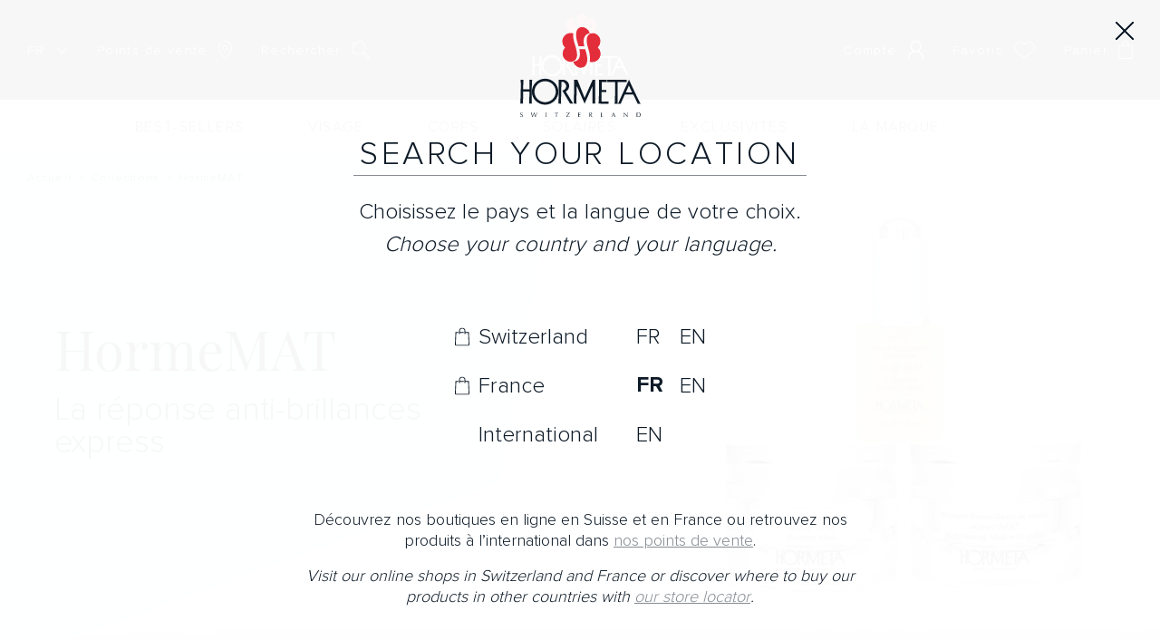

--- FILE ---
content_type: text/html; charset=UTF-8
request_url: https://www.hormeta.com/fr-FR/collections/hormemat/
body_size: 26925
content:
<!doctype html>
<html lang="fr-FR">
<head>
  <meta charset="utf-8">
  <meta http-equiv="x-ua-compatible" content="ie=edge">
  <meta name="viewport" content="width=device-width, initial-scale=1, shrink-to-fit=no">
  				<script>document.documentElement.className = document.documentElement.className + ' yes-js js_active js'</script>
			<meta name='robots' content='index, follow, max-image-preview:large, max-snippet:-1, max-video-preview:-1' />
	<style>img:is([sizes="auto" i], [sizes^="auto," i]) { contain-intrinsic-size: 3000px 1500px }</style>
	
<!-- Google Tag Manager for WordPress by gtm4wp.com -->
<script data-cfasync="false" data-pagespeed-no-defer>
	var gtm4wp_datalayer_name = "dataLayer";
	var dataLayer = dataLayer || [];
	const gtm4wp_use_sku_instead = 1;
	const gtm4wp_currency = 'EUR';
	const gtm4wp_product_per_impression = false;
	const gtm4wp_clear_ecommerce = false;
</script>
<!-- End Google Tag Manager for WordPress by gtm4wp.com -->
	<!-- This site is optimized with the Yoast SEO plugin v23.9 - https://yoast.com/wordpress/plugins/seo/ -->
	<title>HormeMAT | Purifier &amp; Matifier | HORMETA Laboratories</title>
	<meta name="description" content="La réponse purifiante et matifiante pour aider à assainir la surface de la peau, normaliser l’épiderme et réduire efficacement les excès de sébum." />
	<link rel="canonical" href="https://www.hormeta.com/fr-FR/collections/hormemat/" />
	<meta property="og:locale" content="fr_FR" />
	<meta property="og:type" content="article" />
	<meta property="og:title" content="HormeMAT | Purifier &amp; Matifier | HORMETA Laboratories" />
	<meta property="og:description" content="La réponse purifiante et matifiante pour aider à assainir la surface de la peau, normaliser l’épiderme et réduire efficacement les excès de sébum." />
	<meta property="og:url" content="https://www.hormeta.com/fr-FR/collections/hormemat/" />
	<meta property="og:site_name" content="HORMETA Laboratories" />
	<meta property="article:publisher" content="https://www.facebook.com/Hormeta" />
	<meta property="article:modified_time" content="2023-11-29T07:57:34+00:00" />
	<meta name="twitter:card" content="summary_large_image" />
	<script type="application/ld+json" class="yoast-schema-graph">{"@context":"https://schema.org","@graph":[{"@type":"WebPage","@id":"https://www.hormeta.com/fr-FR/collections/hormemat/","url":"https://www.hormeta.com/fr-FR/collections/hormemat/","name":"HormeMAT | Purifier & Matifier | HORMETA Laboratories","isPartOf":{"@id":"https://www.hormeta.com/#website"},"datePublished":"2019-05-08T10:01:40+00:00","dateModified":"2023-11-29T07:57:34+00:00","description":"La réponse purifiante et matifiante pour aider à assainir la surface de la peau, normaliser l’épiderme et réduire efficacement les excès de sébum.","breadcrumb":{"@id":"https://www.hormeta.com/fr-FR/collections/hormemat/#breadcrumb"},"inLanguage":"fr-FR","potentialAction":[{"@type":"ReadAction","target":["https://www.hormeta.com/fr-FR/collections/hormemat/"]}]},{"@type":"BreadcrumbList","@id":"https://www.hormeta.com/fr-FR/collections/hormemat/#breadcrumb","itemListElement":[{"@type":"ListItem","position":1,"name":"Accueil","item":"https://www.hormeta.com/"},{"@type":"ListItem","position":2,"name":"HormeMAT"}]},{"@type":"WebSite","@id":"https://www.hormeta.com/#website","url":"https://www.hormeta.com/","name":"HORMETA Laboratories","description":"Oligocosmetics, our science","publisher":{"@id":"https://www.hormeta.com/#organization"},"potentialAction":[{"@type":"SearchAction","target":{"@type":"EntryPoint","urlTemplate":"https://www.hormeta.com/?s={search_term_string}"},"query-input":{"@type":"PropertyValueSpecification","valueRequired":true,"valueName":"search_term_string"}}],"inLanguage":"fr-FR"},{"@type":"Organization","@id":"https://www.hormeta.com/#organization","name":"HORMETA","url":"https://www.hormeta.com/","logo":{"@type":"ImageObject","inLanguage":"fr-FR","@id":"https://www.hormeta.com/#/schema/logo/image/","url":"https://www.hormeta.com/app/uploads/2019/05/logo-1.png","contentUrl":"https://www.hormeta.com/app/uploads/2019/05/logo-1.png","width":133,"height":100,"caption":"HORMETA"},"image":{"@id":"https://www.hormeta.com/#/schema/logo/image/"},"sameAs":["https://www.facebook.com/Hormeta","https://www.instagram.com/hormeta_official/","https://www.youtube.com/channel/UC_qkZn6qEygyWSTk-gN-zjw"]}]}</script>
	<!-- / Yoast SEO plugin. -->


<link rel='dns-prefetch' href='//www.hormeta.com' />
<link rel='dns-prefetch' href='//static.addtoany.com' />
<link rel='dns-prefetch' href='//code.jquery.com' />
<script type="text/javascript">
/* <![CDATA[ */
window._wpemojiSettings = {"baseUrl":"https:\/\/s.w.org\/images\/core\/emoji\/16.0.1\/72x72\/","ext":".png","svgUrl":"https:\/\/s.w.org\/images\/core\/emoji\/16.0.1\/svg\/","svgExt":".svg","source":{"concatemoji":"https:\/\/www.hormeta.com\/wp\/wp-includes\/js\/wp-emoji-release.min.js?ver=6.8.3"}};
/*! This file is auto-generated */
!function(s,n){var o,i,e;function c(e){try{var t={supportTests:e,timestamp:(new Date).valueOf()};sessionStorage.setItem(o,JSON.stringify(t))}catch(e){}}function p(e,t,n){e.clearRect(0,0,e.canvas.width,e.canvas.height),e.fillText(t,0,0);var t=new Uint32Array(e.getImageData(0,0,e.canvas.width,e.canvas.height).data),a=(e.clearRect(0,0,e.canvas.width,e.canvas.height),e.fillText(n,0,0),new Uint32Array(e.getImageData(0,0,e.canvas.width,e.canvas.height).data));return t.every(function(e,t){return e===a[t]})}function u(e,t){e.clearRect(0,0,e.canvas.width,e.canvas.height),e.fillText(t,0,0);for(var n=e.getImageData(16,16,1,1),a=0;a<n.data.length;a++)if(0!==n.data[a])return!1;return!0}function f(e,t,n,a){switch(t){case"flag":return n(e,"\ud83c\udff3\ufe0f\u200d\u26a7\ufe0f","\ud83c\udff3\ufe0f\u200b\u26a7\ufe0f")?!1:!n(e,"\ud83c\udde8\ud83c\uddf6","\ud83c\udde8\u200b\ud83c\uddf6")&&!n(e,"\ud83c\udff4\udb40\udc67\udb40\udc62\udb40\udc65\udb40\udc6e\udb40\udc67\udb40\udc7f","\ud83c\udff4\u200b\udb40\udc67\u200b\udb40\udc62\u200b\udb40\udc65\u200b\udb40\udc6e\u200b\udb40\udc67\u200b\udb40\udc7f");case"emoji":return!a(e,"\ud83e\udedf")}return!1}function g(e,t,n,a){var r="undefined"!=typeof WorkerGlobalScope&&self instanceof WorkerGlobalScope?new OffscreenCanvas(300,150):s.createElement("canvas"),o=r.getContext("2d",{willReadFrequently:!0}),i=(o.textBaseline="top",o.font="600 32px Arial",{});return e.forEach(function(e){i[e]=t(o,e,n,a)}),i}function t(e){var t=s.createElement("script");t.src=e,t.defer=!0,s.head.appendChild(t)}"undefined"!=typeof Promise&&(o="wpEmojiSettingsSupports",i=["flag","emoji"],n.supports={everything:!0,everythingExceptFlag:!0},e=new Promise(function(e){s.addEventListener("DOMContentLoaded",e,{once:!0})}),new Promise(function(t){var n=function(){try{var e=JSON.parse(sessionStorage.getItem(o));if("object"==typeof e&&"number"==typeof e.timestamp&&(new Date).valueOf()<e.timestamp+604800&&"object"==typeof e.supportTests)return e.supportTests}catch(e){}return null}();if(!n){if("undefined"!=typeof Worker&&"undefined"!=typeof OffscreenCanvas&&"undefined"!=typeof URL&&URL.createObjectURL&&"undefined"!=typeof Blob)try{var e="postMessage("+g.toString()+"("+[JSON.stringify(i),f.toString(),p.toString(),u.toString()].join(",")+"));",a=new Blob([e],{type:"text/javascript"}),r=new Worker(URL.createObjectURL(a),{name:"wpTestEmojiSupports"});return void(r.onmessage=function(e){c(n=e.data),r.terminate(),t(n)})}catch(e){}c(n=g(i,f,p,u))}t(n)}).then(function(e){for(var t in e)n.supports[t]=e[t],n.supports.everything=n.supports.everything&&n.supports[t],"flag"!==t&&(n.supports.everythingExceptFlag=n.supports.everythingExceptFlag&&n.supports[t]);n.supports.everythingExceptFlag=n.supports.everythingExceptFlag&&!n.supports.flag,n.DOMReady=!1,n.readyCallback=function(){n.DOMReady=!0}}).then(function(){return e}).then(function(){var e;n.supports.everything||(n.readyCallback(),(e=n.source||{}).concatemoji?t(e.concatemoji):e.wpemoji&&e.twemoji&&(t(e.twemoji),t(e.wpemoji)))}))}((window,document),window._wpemojiSettings);
/* ]]> */
</script>
<link rel='stylesheet' id='woo-conditional-shipping-blocks-style-css' href='https://www.hormeta.com/app/plugins/conditional-shipping-for-woocommerce/frontend/css/woo-conditional-shipping.css?ver=3.5.0.free' type='text/css' media='all' />
<style id='wp-emoji-styles-inline-css' type='text/css'>

	img.wp-smiley, img.emoji {
		display: inline !important;
		border: none !important;
		box-shadow: none !important;
		height: 1em !important;
		width: 1em !important;
		margin: 0 0.07em !important;
		vertical-align: -0.1em !important;
		background: none !important;
		padding: 0 !important;
	}
</style>
<link rel='stylesheet' id='wp-block-library-css' href='https://www.hormeta.com/wp/wp-includes/css/dist/block-library/style.min.css?ver=6.8.3' type='text/css' media='all' />
<style id='classic-theme-styles-inline-css' type='text/css'>
/*! This file is auto-generated */
.wp-block-button__link{color:#fff;background-color:#32373c;border-radius:9999px;box-shadow:none;text-decoration:none;padding:calc(.667em + 2px) calc(1.333em + 2px);font-size:1.125em}.wp-block-file__button{background:#32373c;color:#fff;text-decoration:none}
</style>
<style id='global-styles-inline-css' type='text/css'>
:root{--wp--preset--aspect-ratio--square: 1;--wp--preset--aspect-ratio--4-3: 4/3;--wp--preset--aspect-ratio--3-4: 3/4;--wp--preset--aspect-ratio--3-2: 3/2;--wp--preset--aspect-ratio--2-3: 2/3;--wp--preset--aspect-ratio--16-9: 16/9;--wp--preset--aspect-ratio--9-16: 9/16;--wp--preset--color--black: #000000;--wp--preset--color--cyan-bluish-gray: #abb8c3;--wp--preset--color--white: #ffffff;--wp--preset--color--pale-pink: #f78da7;--wp--preset--color--vivid-red: #cf2e2e;--wp--preset--color--luminous-vivid-orange: #ff6900;--wp--preset--color--luminous-vivid-amber: #fcb900;--wp--preset--color--light-green-cyan: #7bdcb5;--wp--preset--color--vivid-green-cyan: #00d084;--wp--preset--color--pale-cyan-blue: #8ed1fc;--wp--preset--color--vivid-cyan-blue: #0693e3;--wp--preset--color--vivid-purple: #9b51e0;--wp--preset--gradient--vivid-cyan-blue-to-vivid-purple: linear-gradient(135deg,rgba(6,147,227,1) 0%,rgb(155,81,224) 100%);--wp--preset--gradient--light-green-cyan-to-vivid-green-cyan: linear-gradient(135deg,rgb(122,220,180) 0%,rgb(0,208,130) 100%);--wp--preset--gradient--luminous-vivid-amber-to-luminous-vivid-orange: linear-gradient(135deg,rgba(252,185,0,1) 0%,rgba(255,105,0,1) 100%);--wp--preset--gradient--luminous-vivid-orange-to-vivid-red: linear-gradient(135deg,rgba(255,105,0,1) 0%,rgb(207,46,46) 100%);--wp--preset--gradient--very-light-gray-to-cyan-bluish-gray: linear-gradient(135deg,rgb(238,238,238) 0%,rgb(169,184,195) 100%);--wp--preset--gradient--cool-to-warm-spectrum: linear-gradient(135deg,rgb(74,234,220) 0%,rgb(151,120,209) 20%,rgb(207,42,186) 40%,rgb(238,44,130) 60%,rgb(251,105,98) 80%,rgb(254,248,76) 100%);--wp--preset--gradient--blush-light-purple: linear-gradient(135deg,rgb(255,206,236) 0%,rgb(152,150,240) 100%);--wp--preset--gradient--blush-bordeaux: linear-gradient(135deg,rgb(254,205,165) 0%,rgb(254,45,45) 50%,rgb(107,0,62) 100%);--wp--preset--gradient--luminous-dusk: linear-gradient(135deg,rgb(255,203,112) 0%,rgb(199,81,192) 50%,rgb(65,88,208) 100%);--wp--preset--gradient--pale-ocean: linear-gradient(135deg,rgb(255,245,203) 0%,rgb(182,227,212) 50%,rgb(51,167,181) 100%);--wp--preset--gradient--electric-grass: linear-gradient(135deg,rgb(202,248,128) 0%,rgb(113,206,126) 100%);--wp--preset--gradient--midnight: linear-gradient(135deg,rgb(2,3,129) 0%,rgb(40,116,252) 100%);--wp--preset--font-size--small: 13px;--wp--preset--font-size--medium: 20px;--wp--preset--font-size--large: 36px;--wp--preset--font-size--x-large: 42px;--wp--preset--spacing--20: 0.44rem;--wp--preset--spacing--30: 0.67rem;--wp--preset--spacing--40: 1rem;--wp--preset--spacing--50: 1.5rem;--wp--preset--spacing--60: 2.25rem;--wp--preset--spacing--70: 3.38rem;--wp--preset--spacing--80: 5.06rem;--wp--preset--shadow--natural: 6px 6px 9px rgba(0, 0, 0, 0.2);--wp--preset--shadow--deep: 12px 12px 50px rgba(0, 0, 0, 0.4);--wp--preset--shadow--sharp: 6px 6px 0px rgba(0, 0, 0, 0.2);--wp--preset--shadow--outlined: 6px 6px 0px -3px rgba(255, 255, 255, 1), 6px 6px rgba(0, 0, 0, 1);--wp--preset--shadow--crisp: 6px 6px 0px rgba(0, 0, 0, 1);}:where(.is-layout-flex){gap: 0.5em;}:where(.is-layout-grid){gap: 0.5em;}body .is-layout-flex{display: flex;}.is-layout-flex{flex-wrap: wrap;align-items: center;}.is-layout-flex > :is(*, div){margin: 0;}body .is-layout-grid{display: grid;}.is-layout-grid > :is(*, div){margin: 0;}:where(.wp-block-columns.is-layout-flex){gap: 2em;}:where(.wp-block-columns.is-layout-grid){gap: 2em;}:where(.wp-block-post-template.is-layout-flex){gap: 1.25em;}:where(.wp-block-post-template.is-layout-grid){gap: 1.25em;}.has-black-color{color: var(--wp--preset--color--black) !important;}.has-cyan-bluish-gray-color{color: var(--wp--preset--color--cyan-bluish-gray) !important;}.has-white-color{color: var(--wp--preset--color--white) !important;}.has-pale-pink-color{color: var(--wp--preset--color--pale-pink) !important;}.has-vivid-red-color{color: var(--wp--preset--color--vivid-red) !important;}.has-luminous-vivid-orange-color{color: var(--wp--preset--color--luminous-vivid-orange) !important;}.has-luminous-vivid-amber-color{color: var(--wp--preset--color--luminous-vivid-amber) !important;}.has-light-green-cyan-color{color: var(--wp--preset--color--light-green-cyan) !important;}.has-vivid-green-cyan-color{color: var(--wp--preset--color--vivid-green-cyan) !important;}.has-pale-cyan-blue-color{color: var(--wp--preset--color--pale-cyan-blue) !important;}.has-vivid-cyan-blue-color{color: var(--wp--preset--color--vivid-cyan-blue) !important;}.has-vivid-purple-color{color: var(--wp--preset--color--vivid-purple) !important;}.has-black-background-color{background-color: var(--wp--preset--color--black) !important;}.has-cyan-bluish-gray-background-color{background-color: var(--wp--preset--color--cyan-bluish-gray) !important;}.has-white-background-color{background-color: var(--wp--preset--color--white) !important;}.has-pale-pink-background-color{background-color: var(--wp--preset--color--pale-pink) !important;}.has-vivid-red-background-color{background-color: var(--wp--preset--color--vivid-red) !important;}.has-luminous-vivid-orange-background-color{background-color: var(--wp--preset--color--luminous-vivid-orange) !important;}.has-luminous-vivid-amber-background-color{background-color: var(--wp--preset--color--luminous-vivid-amber) !important;}.has-light-green-cyan-background-color{background-color: var(--wp--preset--color--light-green-cyan) !important;}.has-vivid-green-cyan-background-color{background-color: var(--wp--preset--color--vivid-green-cyan) !important;}.has-pale-cyan-blue-background-color{background-color: var(--wp--preset--color--pale-cyan-blue) !important;}.has-vivid-cyan-blue-background-color{background-color: var(--wp--preset--color--vivid-cyan-blue) !important;}.has-vivid-purple-background-color{background-color: var(--wp--preset--color--vivid-purple) !important;}.has-black-border-color{border-color: var(--wp--preset--color--black) !important;}.has-cyan-bluish-gray-border-color{border-color: var(--wp--preset--color--cyan-bluish-gray) !important;}.has-white-border-color{border-color: var(--wp--preset--color--white) !important;}.has-pale-pink-border-color{border-color: var(--wp--preset--color--pale-pink) !important;}.has-vivid-red-border-color{border-color: var(--wp--preset--color--vivid-red) !important;}.has-luminous-vivid-orange-border-color{border-color: var(--wp--preset--color--luminous-vivid-orange) !important;}.has-luminous-vivid-amber-border-color{border-color: var(--wp--preset--color--luminous-vivid-amber) !important;}.has-light-green-cyan-border-color{border-color: var(--wp--preset--color--light-green-cyan) !important;}.has-vivid-green-cyan-border-color{border-color: var(--wp--preset--color--vivid-green-cyan) !important;}.has-pale-cyan-blue-border-color{border-color: var(--wp--preset--color--pale-cyan-blue) !important;}.has-vivid-cyan-blue-border-color{border-color: var(--wp--preset--color--vivid-cyan-blue) !important;}.has-vivid-purple-border-color{border-color: var(--wp--preset--color--vivid-purple) !important;}.has-vivid-cyan-blue-to-vivid-purple-gradient-background{background: var(--wp--preset--gradient--vivid-cyan-blue-to-vivid-purple) !important;}.has-light-green-cyan-to-vivid-green-cyan-gradient-background{background: var(--wp--preset--gradient--light-green-cyan-to-vivid-green-cyan) !important;}.has-luminous-vivid-amber-to-luminous-vivid-orange-gradient-background{background: var(--wp--preset--gradient--luminous-vivid-amber-to-luminous-vivid-orange) !important;}.has-luminous-vivid-orange-to-vivid-red-gradient-background{background: var(--wp--preset--gradient--luminous-vivid-orange-to-vivid-red) !important;}.has-very-light-gray-to-cyan-bluish-gray-gradient-background{background: var(--wp--preset--gradient--very-light-gray-to-cyan-bluish-gray) !important;}.has-cool-to-warm-spectrum-gradient-background{background: var(--wp--preset--gradient--cool-to-warm-spectrum) !important;}.has-blush-light-purple-gradient-background{background: var(--wp--preset--gradient--blush-light-purple) !important;}.has-blush-bordeaux-gradient-background{background: var(--wp--preset--gradient--blush-bordeaux) !important;}.has-luminous-dusk-gradient-background{background: var(--wp--preset--gradient--luminous-dusk) !important;}.has-pale-ocean-gradient-background{background: var(--wp--preset--gradient--pale-ocean) !important;}.has-electric-grass-gradient-background{background: var(--wp--preset--gradient--electric-grass) !important;}.has-midnight-gradient-background{background: var(--wp--preset--gradient--midnight) !important;}.has-small-font-size{font-size: var(--wp--preset--font-size--small) !important;}.has-medium-font-size{font-size: var(--wp--preset--font-size--medium) !important;}.has-large-font-size{font-size: var(--wp--preset--font-size--large) !important;}.has-x-large-font-size{font-size: var(--wp--preset--font-size--x-large) !important;}
:where(.wp-block-post-template.is-layout-flex){gap: 1.25em;}:where(.wp-block-post-template.is-layout-grid){gap: 1.25em;}
:where(.wp-block-columns.is-layout-flex){gap: 2em;}:where(.wp-block-columns.is-layout-grid){gap: 2em;}
:root :where(.wp-block-pullquote){font-size: 1.5em;line-height: 1.6;}
</style>
<link rel='stylesheet' id='lesyetis-search-styles-css' href='https://www.hormeta.com/app/mu-plugins/lesyetis-search/public/css/main.css?ver=6.8.3' type='text/css' media='all' />
<link rel='stylesheet' id='lesyetis-storelocator-css' href='https://www.hormeta.com/app/plugins/lesyetis-storelocator/public/css/lesyetis-storelocator-public.css?ver=1.0.2' type='text/css' media='all' />
<link rel='stylesheet' id='popup-newsletter-css' href='https://www.hormeta.com/app/plugins/popup-newsletter/assets/css/popup-newsletter.min.css?ver=6.8.3' type='text/css' media='all' />
<style id='woocommerce-inline-inline-css' type='text/css'>
.woocommerce form .form-row .required { visibility: visible; }
</style>
<link rel='stylesheet' id='cmplz-general-css' href='https://www.hormeta.com/app/plugins/complianz-gdpr/assets/css/cookieblocker.min.css?ver=1763714575' type='text/css' media='all' />
<link rel='stylesheet' id='woo_conditional_shipping_css-css' href='https://www.hormeta.com/app/plugins/conditional-shipping-for-woocommerce/includes/frontend/../../frontend/css/woo-conditional-shipping.css?ver=3.5.0.free' type='text/css' media='all' />
<link rel='stylesheet' id='yit-style-css' href='https://www.hormeta.com/app/plugins/yith-woocommerce-advanced-reviews/assets/css/yit-advanced-reviews.css?ver=1' type='text/css' media='all' />
<link rel='stylesheet' id='jquery-selectBox-css' href='https://www.hormeta.com/app/plugins/yith-woocommerce-wishlist/assets/css/jquery.selectBox.css?ver=1.2.0' type='text/css' media='all' />
<link rel='stylesheet' id='brands-styles-css' href='https://www.hormeta.com/app/plugins/woocommerce/assets/css/brands.css?ver=10.2.2' type='text/css' media='all' />
<link rel='stylesheet' id='addtoany-css' href='https://www.hormeta.com/app/plugins/add-to-any/addtoany.min.css?ver=1.16' type='text/css' media='all' />
<link rel='stylesheet' id='sage/main.css-css' href='https://www.hormeta.com/app/themes/hormeta/dist/styles/main_f98ba829.css' type='text/css' media='all' />
<script type="text/javascript" id="wpml-cookie-js-extra">
/* <![CDATA[ */
var wpml_cookies = {"wp-wpml_current_language":{"value":"fr","expires":1,"path":"\/"}};
var wpml_cookies = {"wp-wpml_current_language":{"value":"fr","expires":1,"path":"\/"}};
/* ]]> */
</script>
<script type="text/javascript" src="https://www.hormeta.com/app/plugins/sitepress-multilingual-cms/res/js/cookies/language-cookie.js?ver=483900" id="wpml-cookie-js" defer="defer" data-wp-strategy="defer"></script>
<script type="text/javascript" src="//code.jquery.com/jquery-2.2.4.min.js" id="jquery-js"></script>
<script type="text/javascript" src="https://www.hormeta.com/app/mu-plugins/lesyetis-search/public/js/lesyetis-search.min.js?ver=6.8.3" id="lesyetis-search-scripts-js"></script>
<script type="text/javascript" id="lesyetis-search-scripts-js-after">
/* <![CDATA[ */
var search_endpoint = "https://www.hormeta.com/fr-FR/wp-json/lesyetis-search/v1/search/"
/* ]]> */
</script>
<script type="text/javascript" id="addtoany-core-js-before">
/* <![CDATA[ */
window.a2a_config=window.a2a_config||{};a2a_config.callbacks=[];a2a_config.overlays=[];a2a_config.templates={};a2a_localize = {
	Share: "Partager",
	Save: "Enregistrer",
	Subscribe: "S'inscrire",
	Email: "E-mail",
	Bookmark: "Marque-page",
	ShowAll: "Montrer tout",
	ShowLess: "Montrer moins",
	FindServices: "Trouver des service(s)",
	FindAnyServiceToAddTo: "Trouver instantan&eacute;ment des services &agrave; ajouter &agrave;",
	PoweredBy: "Propuls&eacute; par",
	ShareViaEmail: "Partager par e-mail",
	SubscribeViaEmail: "S’abonner par e-mail",
	BookmarkInYourBrowser: "Ajouter un signet dans votre navigateur",
	BookmarkInstructions: "Appuyez sur Ctrl+D ou \u2318+D pour mettre cette page en signet",
	AddToYourFavorites: "Ajouter &agrave; vos favoris",
	SendFromWebOrProgram: "Envoyer depuis n’importe quelle adresse e-mail ou logiciel e-mail",
	EmailProgram: "Programme d’e-mail",
	More: "Plus&#8230;",
	ThanksForSharing: "Merci de partager !",
	ThanksForFollowing: "Merci de nous suivre !"
};
/* ]]> */
</script>
<script type="text/javascript" defer src="https://static.addtoany.com/menu/page.js" id="addtoany-core-js"></script>
<script type="text/javascript" defer src="https://www.hormeta.com/app/plugins/add-to-any/addtoany.min.js?ver=1.1" id="addtoany-jquery-js"></script>
<script type="text/javascript" src="https://www.hormeta.com/app/plugins/popup-newsletter/assets/js/vendors.min.js?ver=1.0.0" id="micromodal-js"></script>
<script type="text/javascript" id="popup-newsletter-js-extra">
/* <![CDATA[ */
var POPUP_NEWSLETTER_DATA = {"endpoint":"https:\/\/www.hormeta.com\/fr-FR\/wp-json\/popup-newsletter-api\/popup-data\/","cookie_name":"popup_newsletter"};
/* ]]> */
</script>
<script type="text/javascript" src="https://www.hormeta.com/app/plugins/popup-newsletter/assets/js/custom.min.js?ver=6.8.3" id="popup-newsletter-js"></script>
<script type="text/javascript" src="https://www.hormeta.com/app/plugins/woocommerce/assets/js/jquery-blockui/jquery.blockUI.min.js?ver=2.7.0-wc.10.2.2" id="jquery-blockui-js" data-wp-strategy="defer"></script>
<script type="text/javascript" id="wc-add-to-cart-js-extra">
/* <![CDATA[ */
var wc_add_to_cart_params = {"ajax_url":"\/wp\/wp-admin\/admin-ajax.php","wc_ajax_url":"\/fr-FR\/?wc-ajax=%%endpoint%%","i18n_view_cart":"Voir le panier","cart_url":"https:\/\/www.hormeta.com\/fr-FR\/checkout\/","is_cart":"","cart_redirect_after_add":"no"};
/* ]]> */
</script>
<script type="text/javascript" src="https://www.hormeta.com/app/plugins/woocommerce/assets/js/frontend/add-to-cart.min.js?ver=10.2.2" id="wc-add-to-cart-js" defer="defer" data-wp-strategy="defer"></script>
<script type="text/javascript" src="https://www.hormeta.com/app/plugins/woocommerce/assets/js/js-cookie/js.cookie.min.js?ver=2.1.4-wc.10.2.2" id="js-cookie-js" data-wp-strategy="defer"></script>
<script type="text/javascript" id="woocommerce-js-extra">
/* <![CDATA[ */
var woocommerce_params = {"ajax_url":"\/wp\/wp-admin\/admin-ajax.php","wc_ajax_url":"\/fr-FR\/?wc-ajax=%%endpoint%%","i18n_password_show":"Afficher le mot de passe","i18n_password_hide":"Masquer le mot de passe"};
/* ]]> */
</script>
<script type="text/javascript" src="https://www.hormeta.com/app/plugins/woocommerce/assets/js/frontend/woocommerce.min.js?ver=10.2.2" id="woocommerce-js" data-wp-strategy="defer"></script>
<script type="text/javascript" id="wp-mailchimp-with-api-js-extra">
/* <![CDATA[ */
var WPMAILCHIMP_WITH_API = {"endpoint":"https:\/\/www.hormeta.com\/fr-FR\/wp-json\/mailchimp\/subscriber\/"};
/* ]]> */
</script>
<script type="text/javascript" src="https://www.hormeta.com/app/plugins/wpmailchimp-with-wpapi/wp-mailchimp-with-api.js?ver=6.8.3" id="wp-mailchimp-with-api-js"></script>
<script type="text/javascript" id="woo-conditional-shipping-js-js-extra">
/* <![CDATA[ */
var conditional_shipping_settings = {"trigger_fields":[]};
/* ]]> */
</script>
<script type="text/javascript" src="https://www.hormeta.com/app/plugins/conditional-shipping-for-woocommerce/includes/frontend/../../frontend/js/woo-conditional-shipping.js?ver=3.5.0.free" id="woo-conditional-shipping-js-js"></script>
<script type="text/javascript" id="wc-country-select-js-extra">
/* <![CDATA[ */
var wc_country_select_params = {"countries":"{\"FR\":[],\"CH\":{\"AG\":\"Argovie\",\"AR\":\"Appenzell Rhodes-Ext\\u00e9rieures\",\"AI\":\"Appenzell Rhodes-Int\\u00e9rieures\",\"BL\":\"B\\u00e2le-Campagne\",\"BS\":\"B\\u00e2le-Ville\",\"BE\":\"Berne\",\"FR\":\"Fribourg\",\"GE\":\"Gen\\u00e8ve\",\"GL\":\"Glaris\",\"GR\":\"Graub\\u00fcnden\",\"JU\":\"Jura\",\"LU\":\"Lucerne\",\"NE\":\"Neuch\\u00e2tel\",\"NW\":\"Nidwald\",\"OW\":\"Obwald\",\"SH\":\"Schaffhouse\",\"SZ\":\"Schwytz\",\"SO\":\"Soleure\",\"SG\":\"Saint-Gall\",\"TG\":\"Thurgovie\",\"TI\":\"Tessin\",\"UR\":\"URI\",\"VS\":\"Valais\",\"VD\":\"Vaud\",\"ZG\":\"Zoug\",\"ZH\":\"Z\\u00fcrich\"}}","i18n_select_state_text":"choisir...","i18n_no_matches":"Aucun r\u00e9sultat","i18n_ajax_error":"\u00c9chec du chargement","i18n_input_too_short_1":"Veuillez saisir 1 caract\u00e8re ou plus","i18n_input_too_short_n":"Veuillez saisir %qty% caract\u00e8res ou plus","i18n_input_too_long_1":"Veuillez supprimer 1 caract\u00e8re","i18n_input_too_long_n":"Veuillez supprimer %qty% caract\u00e8res","i18n_selection_too_long_1":"Vous ne pouvez s\u00e9lectionner qu\u20191 article","i18n_selection_too_long_n":"Vous ne pouvez s\u00e9lectionner que %qty% articles","i18n_load_more":"Charger plus de r\u00e9sultats\u2026","i18n_searching":"Recherche\u2026"};
/* ]]> */
</script>
<script type="text/javascript" src="https://www.hormeta.com/app/plugins/woocommerce/assets/js/frontend/country-select.min.js?ver=10.2.2" id="wc-country-select-js" data-wp-strategy="defer"></script>
<script type="text/javascript" id="wc-address-i18n-js-extra">
/* <![CDATA[ */
var wc_address_i18n_params = {"locale":"{\"CH\":{\"postcode\":{\"priority\":65},\"state\":{\"label\":\"Canton\",\"required\":false}},\"FR\":{\"postcode\":{\"priority\":65},\"state\":{\"required\":false,\"hidden\":true}},\"default\":{\"first_name\":{\"label\":\"Pr\\u00e9nom\",\"required\":true,\"class\":[\"form-row-first\"],\"autocomplete\":\"given-name\",\"priority\":10},\"last_name\":{\"label\":\"Nom\",\"required\":true,\"class\":[\"form-row-last\"],\"autocomplete\":\"family-name\",\"priority\":20},\"company\":{\"label\":\"Nom de l'entreprise (optionnel)\",\"class\":[\"form-row-wide\"],\"autocomplete\":\"organization\",\"priority\":30,\"required\":false},\"country\":{\"type\":\"country\",\"label\":\"Pays\\\/r\\u00e9gion\",\"required\":true,\"class\":[\"form-row-wide\",\"address-field\",\"update_totals_on_change\"],\"autocomplete\":\"country\",\"priority\":40},\"address_1\":{\"label\":\"Adresse (num\\u00e9ro et nom de la voie)\",\"placeholder\":\"Adresse (num\\u00e9ro et nom de la voie)\",\"required\":true,\"class\":[\"form-row-wide\",\"address-field\"],\"autocomplete\":\"address-line1\",\"priority\":50},\"address_2\":{\"label\":\"Appartement, suite, unit\\u00e9, etc.\",\"label_class\":[\"screen-reader-text\"],\"placeholder\":\"B\\u00e2timent, appartement, lot, etc. (facultatif)\",\"class\":[\"form-row-wide\",\"address-field\"],\"autocomplete\":\"address-line2\",\"priority\":60,\"required\":false},\"city\":{\"label\":\"Ville\",\"required\":true,\"class\":[\"form-row-wide\",\"address-field\"],\"autocomplete\":\"address-level2\",\"priority\":70},\"state\":{\"type\":\"state\",\"label\":\"R\\u00e9gion\\u00a0\\\/\\u00a0D\\u00e9partement\",\"required\":true,\"class\":[\"form-row-wide\",\"address-field\"],\"validate\":[\"state\"],\"autocomplete\":\"address-level1\",\"priority\":80},\"postcode\":{\"label\":\"Code Postal\",\"required\":true,\"class\":[\"form-row-wide\",\"address-field\"],\"validate\":[\"postcode\"],\"autocomplete\":\"postal-code\",\"priority\":90}}}","locale_fields":"{\"address_1\":\"#billing_address_1_field, #shipping_address_1_field\",\"address_2\":\"#billing_address_2_field, #shipping_address_2_field\",\"state\":\"#billing_state_field, #shipping_state_field, #calc_shipping_state_field\",\"postcode\":\"#billing_postcode_field, #shipping_postcode_field, #calc_shipping_postcode_field\",\"city\":\"#billing_city_field, #shipping_city_field, #calc_shipping_city_field\"}","i18n_required_text":"obligatoire","i18n_optional_text":" "};
/* ]]> */
</script>
<script type="text/javascript" src="https://www.hormeta.com/app/plugins/woocommerce/assets/js/frontend/address-i18n.min.js?ver=10.2.2" id="wc-address-i18n-js" data-wp-strategy="defer"></script>
<link rel="https://api.w.org/" href="https://www.hormeta.com/wp-json/" /><link rel="EditURI" type="application/rsd+xml" title="RSD" href="https://www.hormeta.com/wp/xmlrpc.php?rsd" />
<meta name="generator" content="WordPress 6.8.3" />
<meta name="generator" content="WooCommerce 10.2.2" />
<link rel='shortlink' href='https://www.hormeta.com/fr-FR/?p=22605' />
<link rel="alternate" title="oEmbed (JSON)" type="application/json+oembed" href="https://www.hormeta.com/wp-json/oembed/1.0/embed?url=https%3A%2F%2Fwww.hormeta.com%2Ffr-FR%2Fcollections%2Fhormemat%2F" />
<link rel="alternate" title="oEmbed (XML)" type="text/xml+oembed" href="https://www.hormeta.com/wp-json/oembed/1.0/embed?url=https%3A%2F%2Fwww.hormeta.com%2Ffr-FR%2Fcollections%2Fhormemat%2F&#038;format=xml" />
<meta name="generator" content="WPML ver:4.8.3 stt:1,4;" />
<script>document.createElement( "picture" );if(!window.HTMLPictureElement && document.addEventListener) {window.addEventListener("DOMContentLoaded", function() {var s = document.createElement("script");s.src = "https://www.hormeta.com/app/plugins/webp-express/js/picturefill.min.js";document.body.appendChild(s);});}</script>			<style>.cmplz-hidden {
					display: none !important;
				}</style>
<!-- Google Tag Manager for WordPress by gtm4wp.com -->
<!-- GTM Container placement set to automatic -->
<script data-cfasync="false" data-pagespeed-no-defer>
	var dataLayer_content = {"pagePostType":"collection","pagePostType2":"single-collection","pagePostAuthor":"admin","customerTotalOrders":0,"customerTotalOrderValue":0,"customerFirstName":"","customerLastName":"","customerBillingFirstName":"","customerBillingLastName":"","customerBillingCompany":"","customerBillingAddress1":"","customerBillingAddress2":"","customerBillingCity":"","customerBillingState":"","customerBillingPostcode":"","customerBillingCountry":"","customerBillingEmail":"","customerBillingEmailHash":"","customerBillingPhone":"","customerShippingFirstName":"","customerShippingLastName":"","customerShippingCompany":"","customerShippingAddress1":"","customerShippingAddress2":"","customerShippingCity":"","customerShippingState":"","customerShippingPostcode":"","customerShippingCountry":"","cartContent":{"totals":{"applied_coupons":[],"discount_total":0,"subtotal":0,"total":0},"items":[]}};
	dataLayer.push( dataLayer_content );
</script>
<script data-cfasync="false" data-pagespeed-no-defer>
(function(w,d,s,l,i){w[l]=w[l]||[];w[l].push({'gtm.start':
new Date().getTime(),event:'gtm.js'});var f=d.getElementsByTagName(s)[0],
j=d.createElement(s),dl=l!='dataLayer'?'&l='+l:'';j.async=true;j.src=
'//www.googletagmanager.com/gtm.js?id='+i+dl;f.parentNode.insertBefore(j,f);
})(window,document,'script','dataLayer','GTM-PPRFQLX');
</script>
<!-- End Google Tag Manager for WordPress by gtm4wp.com -->	<noscript><style>.woocommerce-product-gallery{ opacity: 1 !important; }</style></noscript>
	<link rel="icon" href="https://www.hormeta.com/app/uploads/2019/05/cropped-favicon-1-32x32.png" sizes="32x32" />
<link rel="icon" href="https://www.hormeta.com/app/uploads/2019/05/cropped-favicon-1-192x192.png" sizes="192x192" />
<link rel="apple-touch-icon" href="https://www.hormeta.com/app/uploads/2019/05/cropped-favicon-1-180x180.png" />
<meta name="msapplication-TileImage" content="https://www.hormeta.com/app/uploads/2019/05/cropped-favicon-1-270x270.png" />
		<style type="text/css" id="wp-custom-css">
			#cookie_consent {
	display:none;
}		</style>
		</head>

<body class="wp-singular collection-template-default single single-collection postid-22605 wp-theme-hormetaresources single--collection single--hormemat theme-hormeta/resources woocommerce-no-js hormemat app-data index-data singular-data single-data single-collection-data single-collection-hormemat-data">
    
<!-- GTM Container placement set to automatic -->
<!-- Google Tag Manager (noscript) -->
				<noscript><iframe src="https://www.googletagmanager.com/ns.html?id=GTM-PPRFQLX" height="0" width="0" style="display:none;visibility:hidden" aria-hidden="true"></iframe></noscript>
<!-- End Google Tag Manager (noscript) -->    <!-- Google Tag Manager with Consent -->
    <script type="text/plain" data-category="statistics">
    (function(w,d,s,l,i){w[l]=w[l]||[];w[l].push({'gtm.start':
    new Date().getTime(),event:'gtm.js'});var f=d.getElementsByTagName(s)[0],
    j=d.createElement(s),dl=l!='dataLayer'?'&l='+l:'';j.async=true;j.src=
    'https://www.googletagmanager.com/gtm.js?id='+i+dl;f.parentNode.insertBefore(j,f);
    })(window,document,'script','dataLayer','GTM-PPRFQLX');</script>
    <!-- End Google Tag Manager with Consent-->

    <div class="site">
        <div class="site__container">


            <header class="site__header siteHeader">
                
                
                <div class="header">
    <div class="header__content">
        <div class="header__content-wrapper">
            <div class="header__content-part headerControls" data-class-disabled="header__content-part--inactive">

                <div class="header__indicator header__indicator--lang-switcher langSwitcher">
    <button class="header__indicator-button indicator">
        <span class="indicator__title">fr</span>
        <svg class='symbol-main-arrow-down-thin header-lang-switcher__icon' viewBox='0 0 13 7'><use xlink:href='https://www.hormeta.com/app/themes/hormeta/dist/images/vendor/build/symbols/SymbolMain_b7c34b6e.svg#main-arrow-down-thin'/></svg>
    </button>
</div>

                <div class="header__indicator header__indicator--store-locator">
        <a href="https://www.hormeta.com/fr-FR/stores/" role="button" class="header__indicator-button indicator">
            <span class="indicator__title">Points de vente</span>
            <span class="indicator__area"><svg class='symbol-main-point' viewBox='0 0 15 20'><use xlink:href='https://www.hormeta.com/app/themes/hormeta/dist/images/vendor/build/symbols/SymbolMain_b7c34b6e.svg#main-point'/></svg></span>
        </a>
    </div>

                <div class="header__indicator">
    <button type="button" class="header__indicator-button indicator searchOverlayButton">
        <span class="indicator__title">Rechercher</span>
        <span class="indicator__area"><svg class='symbol-main-magnifer' viewBox='0 0 20 20'><use xlink:href='https://www.hormeta.com/app/themes/hormeta/dist/images/vendor/build/symbols/SymbolMain_b7c34b6e.svg#main-magnifer'/></svg></span>
    </button>
</div>

            </div>

            <div class="header__content-part header__content-part--right headerControls" data-class-disabled="header__content-part--inactive">

                <div class="header__indicator header__indicator--account" data-dropdown-trigger="hover">
        <a href="https://www.hormeta.com/fr-FR/mon-compte/"
       class="header__indicator-button indicator">
        <span class="indicator__title">Compte</span>
        <span class="indicator__area"><svg class='symbol-main-person' viewBox='0 0 17 20'><use xlink:href='https://www.hormeta.com/app/themes/hormeta/dist/images/vendor/build/symbols/SymbolMain_b7c34b6e.svg#main-person'/></svg></span>
    </a>
    <div class="header__indicator-dropdown header__indicator-dropdown--centered">
        <div class="dropcart dropcart--centered">
    <div class="dropcart__buttons">
                    <a href="https://www.hormeta.com/fr-FR/mon-compte/?title=create-new"
               class="dropcart__cart-link">Créer un compte</a>

            <a href="https://www.hormeta.com/fr-FR/mon-compte/?title=login"
               class="dropcart__cart-link dropcart__cart-link--transparent-bg">Se connecter</a>
            </div>
</div>
    </div>
</div>

                <div class="header__indicator header__indicator--wishlist" data-dropdown-trigger="hover">
        <a href="https://www.hormeta.com/fr-FR/mon-compte/mes-favoris/"
           class="header__indicator-button indicator">
            <span class="indicator__title">Favoris</span>
            <span class="indicator__area">
                <span class="indicator__value indicator__value--empty wishlistIndicatorValue"></span>
                <svg class='symbol-main-heart' viewBox='0 0 23.1 18.7'><use xlink:href='https://www.hormeta.com/app/themes/hormeta/dist/images/vendor/build/symbols/SymbolMain_b7c34b6e.svg#main-heart'/></svg>
            </span>
        </a>

                    <div class="header__indicator-dropdown  header__indicator-dropdown--pull-right wishlistDropdown">
                
                            </div>
            </div>

                <div class="header__indicator header__indicator--minicart [{ headerIndicatorMinicart }]" data-dropdown-trigger="hover">
    <a href="https://www.hormeta.com/fr-FR/checkout/" class="header__indicator-button indicator">
    <span class="indicator__title">Panier</span>
    <span class="indicator__area">
                <svg class='symbol-main-bag indicator__icon indicator__icon--bag' viewBox='0 0 16 20'><use xlink:href='https://www.hormeta.com/app/themes/hormeta/dist/images/vendor/build/symbols/SymbolMain_b7c34b6e.svg#main-bag'/></svg>
    </span>
</a>

    <div class="header__indicator-dropdown header__indicator-dropdown--pull-right">
        
            </div>
</div>

            </div>

            <a href="https://www.hormeta.com/fr-FR/" class="header__logo-link">
                <svg class='symbol-main-logo' viewBox='0 0 107 80'><use xlink:href='https://www.hormeta.com/app/themes/hormeta/dist/images/vendor/build/symbols/SymbolMain_b7c34b6e.svg#main-logo'/></svg>
                            </a>
        </div>
    </div>

    <nav class="header__nav header-nav headerNav">

        <div class="header-nav__toggle headerNavToggle">
            <div class="header-nav__toggle-inner">
                <span class="header-nav__toggle-bar"></span>
                <span class="header-nav__toggle-bar"></span>
                <span class="header-nav__toggle-bar"></span>
            </div>
        </div>

        <a href="https://www.hormeta.com/fr-FR/" class="header-nav__logo">
            <svg class='symbol-main-mini-logo' viewBox='0 0 34.005 35.83'><use xlink:href='https://www.hormeta.com/app/themes/hormeta/dist/images/vendor/build/symbols/SymbolMain_b7c34b6e.svg#main-mini-logo'/></svg>
        </a>

        <div class="header-nav__actions headerControls" data-class-disabled="header-nav__actions--inactive">
            <div class="header__indicator">
    <button type="button" class="header__indicator-button indicator searchOverlayButton">
        <span class="indicator__title">Rechercher</span>
        <span class="indicator__area"><svg class='symbol-main-magnifer' viewBox='0 0 20 20'><use xlink:href='https://www.hormeta.com/app/themes/hormeta/dist/images/vendor/build/symbols/SymbolMain_b7c34b6e.svg#main-magnifer'/></svg></span>
    </button>
</div>

            <div class="header__indicator header__indicator--account" data-dropdown-trigger="hover">
        <a href="https://www.hormeta.com/fr-FR/mon-compte/"
       class="header__indicator-button indicator">
        <span class="indicator__title">Compte</span>
        <span class="indicator__area"><svg class='symbol-main-person' viewBox='0 0 17 20'><use xlink:href='https://www.hormeta.com/app/themes/hormeta/dist/images/vendor/build/symbols/SymbolMain_b7c34b6e.svg#main-person'/></svg></span>
    </a>
    <div class="header__indicator-dropdown header__indicator-dropdown--centered">
        <div class="dropcart dropcart--centered">
    <div class="dropcart__buttons">
                    <a href="https://www.hormeta.com/fr-FR/mon-compte/?title=create-new"
               class="dropcart__cart-link">Créer un compte</a>

            <a href="https://www.hormeta.com/fr-FR/mon-compte/?title=login"
               class="dropcart__cart-link dropcart__cart-link--transparent-bg">Se connecter</a>
            </div>
</div>
    </div>
</div>
            <div class="header__indicator header__indicator--minicart [{ headerIndicatorMinicart }]" data-dropdown-trigger="hover">
    <a href="https://www.hormeta.com/fr-FR/checkout/" class="header__indicator-button indicator">
    <span class="indicator__title">Panier</span>
    <span class="indicator__area">
                <svg class='symbol-main-bag indicator__icon indicator__icon--bag' viewBox='0 0 16 20'><use xlink:href='https://www.hormeta.com/app/themes/hormeta/dist/images/vendor/build/symbols/SymbolMain_b7c34b6e.svg#main-bag'/></svg>
    </span>
</a>

    <div class="header__indicator-dropdown header__indicator-dropdown--pull-right">
        
            </div>
</div>
        </div>

        <div class="header__nav-wrapper">
            <div class="main-nav">
                <ul class="main-nav__list">
                    <li class="main-nav__item main-nav__item--best-sellers">
        <a class="main-nav__link" href="https://www.hormeta.com/products/selections/best-seller-en/">Best-sellers</a>

                    <div class="main-nav__sub-megamenu-toggle subMegamenuToggle"></div>

            <div class="main-nav__sub-megamenu">
                <div class="megamenu megamenu--best-sellers">
                    <div class="container">
                        <div class="megamenu__row">
                                                            <div class="megamenu__col">
                                                                        <a href="https://www.hormeta.com/fr-FR/hormetime/creme-collagene-tri-logic/" class="product-best-seller">
    <div class="product-best-seller__image"><picture><source srcset="https://www.hormeta.com/app/uploads/2019/05/HormeTIME-Creme-Collagene-FP-300x300.jpg.webp 300w, https://www.hormeta.com/app/uploads/2019/05/HormeTIME-Creme-Collagene-FP-150x150.jpg.webp 150w, https://www.hormeta.com/app/uploads/2019/05/HormeTIME-Creme-Collagene-FP-100x100.jpg.webp 100w" sizes="auto, (max-width: 300px) 100vw, 300px" type="image/webp"><img width="300" height="300" src="https://www.hormeta.com/app/uploads/2019/05/HormeTIME-Creme-Collagene-FP-300x300.jpg" class="attachment-woocommerce_thumbnail size-woocommerce_thumbnail webpexpress-processed" alt="HormeTIME-Creme-Collagene-Tri-Logic-FP" decoding="async" loading="lazy" srcset="https://www.hormeta.com/app/uploads/2019/05/HormeTIME-Creme-Collagene-FP-300x300.jpg 300w, https://www.hormeta.com/app/uploads/2019/05/HormeTIME-Creme-Collagene-FP-150x150.jpg 150w, https://www.hormeta.com/app/uploads/2019/05/HormeTIME-Creme-Collagene-FP-100x100.jpg 100w" sizes="auto, (max-width: 300px) 100vw, 300px"></picture></div>

            <div class="product-best-seller__collection">
        Horme<span class="cap">TIME</span>
    </div>
    
    <div class="product-best-seller__title">Crème Collagène Tri-Logic</div>
</a>
                                </div>
                                                            <div class="megamenu__col">
                                                                        <a href="https://www.hormeta.com/fr-FR/hormegold/creme-regeneration/" class="product-best-seller">
    <div class="product-best-seller__image"><picture><source srcset="https://www.hormeta.com/app/uploads/2019/05/HormeGOLD-Creme-Re-Generation-FP-300x300.jpg.webp 300w, https://www.hormeta.com/app/uploads/2019/05/HormeGOLD-Creme-Re-Generation-FP-150x150.jpg.webp 150w, https://www.hormeta.com/app/uploads/2019/05/HormeGOLD-Creme-Re-Generation-FP-100x100.jpg.webp 100w" sizes="auto, (max-width: 300px) 100vw, 300px" type="image/webp"><img width="300" height="300" src="https://www.hormeta.com/app/uploads/2019/05/HormeGOLD-Creme-Re-Generation-FP-300x300.jpg" class="attachment-woocommerce_thumbnail size-woocommerce_thumbnail webpexpress-processed" alt="HormeGOLD-Creme-Re-Generation-FP" decoding="async" loading="lazy" srcset="https://www.hormeta.com/app/uploads/2019/05/HormeGOLD-Creme-Re-Generation-FP-300x300.jpg 300w, https://www.hormeta.com/app/uploads/2019/05/HormeGOLD-Creme-Re-Generation-FP-150x150.jpg 150w, https://www.hormeta.com/app/uploads/2019/05/HormeGOLD-Creme-Re-Generation-FP-100x100.jpg 100w" sizes="auto, (max-width: 300px) 100vw, 300px"></picture></div>

            <div class="product-best-seller__collection">
        Horme<span class="cap">GOLD</span>
    </div>
    
    <div class="product-best-seller__title">Crème Ré-Génération</div>
</a>
                                </div>
                                                            <div class="megamenu__col">
                                                                        <a href="https://www.hormeta.com/fr-FR/hormeline/masque-gel-rescue-contour-des-yeux/" class="product-best-seller">
    <div class="product-best-seller__image"><picture><source srcset="https://www.hormeta.com/app/uploads/2019/05/HormeLINE-Masque-Gel-Rescue-FP-300x300.jpg.webp 300w, https://www.hormeta.com/app/uploads/2019/05/HormeLINE-Masque-Gel-Rescue-FP-150x150.jpg.webp 150w, https://www.hormeta.com/app/uploads/2019/05/HormeLINE-Masque-Gel-Rescue-FP-100x100.jpg.webp 100w" sizes="auto, (max-width: 300px) 100vw, 300px" type="image/webp"><img width="300" height="300" src="https://www.hormeta.com/app/uploads/2019/05/HormeLINE-Masque-Gel-Rescue-FP-300x300.jpg" class="attachment-woocommerce_thumbnail size-woocommerce_thumbnail webpexpress-processed" alt="HormeLINE-Masque-Gel-Rescue-Contour-des-Yeux-FP" decoding="async" loading="lazy" srcset="https://www.hormeta.com/app/uploads/2019/05/HormeLINE-Masque-Gel-Rescue-FP-300x300.jpg 300w, https://www.hormeta.com/app/uploads/2019/05/HormeLINE-Masque-Gel-Rescue-FP-150x150.jpg 150w, https://www.hormeta.com/app/uploads/2019/05/HormeLINE-Masque-Gel-Rescue-FP-100x100.jpg 100w" sizes="auto, (max-width: 300px) 100vw, 300px"></picture></div>

            <div class="product-best-seller__collection">
        Horme<span class="cap">LINE</span>
    </div>
    
    <div class="product-best-seller__title">Masque Gel Rescue Contour des Yeux</div>
</a>
                                </div>
                                                            <div class="megamenu__col">
                                                                        <a href="https://www.hormeta.com/fr-FR/hormetime/serum-fondamental-n8/" class="product-best-seller">
    <div class="product-best-seller__image"><picture><source srcset="https://www.hormeta.com/app/uploads/2019/05/HormeTIME-Serum-8-FP-300x300.jpg.webp 300w, https://www.hormeta.com/app/uploads/2019/05/HormeTIME-Serum-8-FP-150x150.jpg.webp 150w, https://www.hormeta.com/app/uploads/2019/05/HormeTIME-Serum-8-FP-100x100.jpg.webp 100w" sizes="auto, (max-width: 300px) 100vw, 300px" type="image/webp"><img width="300" height="300" src="https://www.hormeta.com/app/uploads/2019/05/HormeTIME-Serum-8-FP-300x300.jpg" class="attachment-woocommerce_thumbnail size-woocommerce_thumbnail webpexpress-processed" alt="HormeTIME-Serum-Fondamental-8-FP" decoding="async" loading="lazy" srcset="https://www.hormeta.com/app/uploads/2019/05/HormeTIME-Serum-8-FP-300x300.jpg 300w, https://www.hormeta.com/app/uploads/2019/05/HormeTIME-Serum-8-FP-150x150.jpg 150w, https://www.hormeta.com/app/uploads/2019/05/HormeTIME-Serum-8-FP-100x100.jpg 100w" sizes="auto, (max-width: 300px) 100vw, 300px"></picture></div>

            <div class="product-best-seller__collection">
        Horme<span class="cap">TIME</span>
    </div>
    
    <div class="product-best-seller__title">Sérum Fondamental N°8</div>
</a>
                                </div>
                                                                                </div>
                    </div>
                </div>
            </div>
            </li>
<li id="menu-item-23618" class="main-nav__item main-nav__item--has-children"><a href="https://www.hormeta.com/fr-FR/produits/categories/visage/" class="main-nav__link">Visage</a><div class="main-nav__sub-megamenu-toggle subMegamenuToggle"></div><div class="main-nav__sub-megamenu"><div class="megamenu"><div class="container"><div class="megamenu__row"><div class="megamenu__col  menu-item menu-item-type-custom menu-item-object-custom menu-item-has-children"><ul class="megamenu__links megamenu__links--root"><li class="megamenu__item"><div class="megamenu__title">Besoins</div><div class="megamenu__links-toggle megamenuLinksToggle"></div><ul class="megamenu__links megamenu__links--sub"><li id="menu-item-23620" class="main-nav__item"><a href="https://www.hormeta.com/fr-FR/produits/categories/visage/besoins/anti-age-anti-rides/">Anti-âge / Anti-rides</a></li><li id="menu-item-23621" class="main-nav__item"><a href="https://www.hormeta.com/fr-FR/produits/categories/visage/besoins/anti-pollution-oxygenation-fr/">Anti-pollution / Oxygénation</a></li><li id="menu-item-23622" class="main-nav__item"><a href="https://www.hormeta.com/fr-FR/produits/categories/visage/besoins/anti-taches-clarte/">Anti-taches / Clarté</a></li><li id="menu-item-23624" class="main-nav__item"><a href="https://www.hormeta.com/fr-FR/produits/categories/visage/besoins/eclat-effet-bonne-mine/">Eclat / Effet Bonne mine</a></li><li id="menu-item-23625" class="main-nav__item"><a href="https://www.hormeta.com/fr-FR/produits/categories/visage/besoins/hydratation-nutrition/">Hydratation / Nutrition</a></li><li id="menu-item-24061" class="main-nav__item"><a href="https://www.hormeta.com/fr-FR/produits/categories/visage/besoins/sensibilite-rougeurs/">Sensibilité / Rougeurs</a></li><li id="menu-item-23623" class="main-nav__item"><a href="https://www.hormeta.com/fr-FR/produits/categories/visage/besoins/brillances-imperfections/">Brillances / Imperfections</a></li><li id="menu-item-23626" class="main-nav__item"><a href="https://www.hormeta.com/fr-FR/produits/categories/visage/besoins/hygiene-fr/">Hygiène</a></li><li id="menu-item-23627" class="main-nav__item"><a href="https://www.hormeta.com/fr-FR/produits/categories/visage/besoins/agressions-cutanees/">Agressions cutanées</a></li></ul></li></ul></div><div class="megamenu__col  menu-item menu-item-type-custom menu-item-object-custom menu-item-has-children"><ul class="megamenu__links megamenu__links--root"><li class="megamenu__item"><div class="megamenu__title">Types de soin</div><div class="megamenu__links-toggle megamenuLinksToggle"></div><ul class="megamenu__links megamenu__links--sub"><li id="menu-item-23629" class="main-nav__item"><a href="https://www.hormeta.com/fr-FR/produits/categories/visage/types-de-soin/serums-fr/">Sérums</a></li><li id="menu-item-23630" class="main-nav__item"><a href="https://www.hormeta.com/fr-FR/produits/categories/visage/types-de-soin/soins-jour/">Soins jour</a></li><li id="menu-item-23631" class="main-nav__item"><a href="https://www.hormeta.com/fr-FR/produits/categories/visage/types-de-soin/soins-nuit/">Soins nuit</a></li><li id="menu-item-23632" class="main-nav__item"><a href="https://www.hormeta.com/fr-FR/produits/categories/visage/types-de-soin/soins-contour-des-yeux/">Soins contour des yeux</a></li><li id="menu-item-23634" class="main-nav__item"><a href="https://www.hormeta.com/fr-FR/produits/categories/visage/types-de-soin/masques-gommages/">Masques &amp; Gommages</a></li><li id="menu-item-23635" class="main-nav__item"><a href="https://www.hormeta.com/fr-FR/produits/categories/visage/types-de-soin/eaux-toniques/">Eaux &amp; Toniques</a></li><li id="menu-item-23636" class="main-nav__item"><a href="https://www.hormeta.com/fr-FR/produits/categories/visage/types-de-soin/demaquillants-nettoyants/">Démaquillants &amp; Nettoyants</a></li><li id="menu-item-23637" class="main-nav__item"><a href="https://www.hormeta.com/fr-FR/produits/categories/visage/types-de-soin/soins-sos/">Soins SOS</a></li></ul></li></ul></div><div class="megamenu__col megamenu__col--multi menu-item menu-item-type-custom menu-item-object-custom current-menu-ancestor current-menu-parent menu-item-has-children"><ul class="megamenu__links megamenu__links--root"><li class="megamenu__item"><div class="megamenu__title">Collections</div><div class="megamenu__links-toggle megamenuLinksToggle"></div><ul class="megamenu__links megamenu__links--sub"><li id="menu-item-23639" class="main-nav__item"><a href="https://www.hormeta.com/fr-FR/collections/rosee-cellulaire/">Rosée Cellulaire</a></li><li id="menu-item-44937" class="main-nav__item"><a href="https://www.hormeta.com/fr-FR/collections/hormeaqua/">HormeAQUA</a></li><li id="menu-item-23640" class="main-nav__item"><a href="https://www.hormeta.com/fr-FR/collections/hormecity/">HormeCITY</a></li><li id="menu-item-23641" class="main-nav__item"><a href="https://www.hormeta.com/fr-FR/collections/hormederm/">HormeDERM</a></li><li id="menu-item-44506" class="main-nav__item"><a href="https://www.hormeta.com/fr-FR/collections/hormediamond/">HormeDIAMOND</a></li><li id="menu-item-23642" class="main-nav__item"><a href="https://www.hormeta.com/fr-FR/collections/hormeflash/">HormeFLASH</a></li><li id="menu-item-23643" class="main-nav__item"><a href="https://www.hormeta.com/fr-FR/collections/hormegold/">HormeGOLD</a></li><li id="menu-item-23645" class="main-nav__item"><a href="https://www.hormeta.com/fr-FR/collections/hormeline/">HormeLINE</a></li><li id="menu-item-23646" class="main-nav__item main-nav__item--current"><a href="https://www.hormeta.com/fr-FR/collections/hormemat/" aria-current="page">HormeMAT</a></li><li id="menu-item-23648" class="main-nav__item"><a href="https://www.hormeta.com/fr-FR/collections/hormepure/">HormePURE</a></li><li id="menu-item-23649" class="main-nav__item"><a href="https://www.hormeta.com/fr-FR/collections/hormesoft/">HormeSOFT</a></li><li id="menu-item-45800" class="main-nav__item"><a href="https://www.hormeta.com/fr-FR/collections/hormesun/">HormeSUN</a></li><li id="menu-item-23650" class="main-nav__item"><a href="https://www.hormeta.com/fr-FR/collections/hormetime/">HormeTIME</a></li><li id="menu-item-23651" class="main-nav__item"><a href="https://www.hormeta.com/fr-FR/collections/hormewhite/">HormeWHITE</a></li></ul></li></ul></div><div class="megamenu__col"><div class="megamenu__banner"><picture><source srcset="https://www.hormeta.com/app/uploads/2019/05/visage-300x300.jpg.webp 300w, https://www.hormeta.com/app/uploads/2019/05/visage-150x150.jpg.webp 150w, https://www.hormeta.com/app/uploads/2019/05/visage-360x360.jpg.webp 360w, https://www.hormeta.com/app/uploads/2019/05/visage-100x100.jpg.webp 100w, https://www.hormeta.com/app/uploads/2019/05/visage.jpg.webp 560w" sizes="(max-width: 300px) 100vw, 300px" type="image/webp"><img src="https://www.hormeta.com/app/uploads/2019/05/visage-300x300.jpg" alt="Visage" width="300" height="300" srcset="https://www.hormeta.com/app/uploads/2019/05/visage-300x300.jpg 300w, https://www.hormeta.com/app/uploads/2019/05/visage-150x150.jpg 150w, https://www.hormeta.com/app/uploads/2019/05/visage-360x360.jpg 360w, https://www.hormeta.com/app/uploads/2019/05/visage-100x100.jpg 100w, https://www.hormeta.com/app/uploads/2019/05/visage.jpg 560w" sizes="(max-width: 300px) 100vw, 300px" class="webpexpress-processed"></picture></div></div></div><!-- /.row --><div class="megamenu__row"><ul class="megamenu__extra-menu"><li id="menu-item-36188" class="megamenu__extra-menu-item"><a href="https://www.hormeta.com/fr-FR/produits/categories/visage/?product_tag_filter%5B%5D=nouveaute" class="megamenu__extra-menu-link" >Nouveautés visage</a></li><li id="menu-item-29040" class="megamenu__extra-menu-item"><a href="https://www.hormeta.com/fr-FR/produits/categories/visage/" class="megamenu__extra-menu-link" >Tous les produits visage</a></li></ul></div></div><!-- /.container --></div><!-- /.megamenu --></div><!-- /.main-nav__sub-megamenu --></li><li id="menu-item-23652" class="main-nav__item main-nav__item--has-children"><a href="https://www.hormeta.com/fr-FR/produits/categories/corps/" class="main-nav__link">Corps</a><div class="main-nav__sub-megamenu-toggle subMegamenuToggle"></div><div class="main-nav__sub-megamenu"><div class="megamenu"><div class="container"><div class="megamenu__row"><div class="megamenu__col  menu-item menu-item-type-custom menu-item-object-custom menu-item-has-children"><ul class="megamenu__links megamenu__links--root"><li class="megamenu__item"><div class="megamenu__title">Besoins</div><div class="megamenu__links-toggle megamenuLinksToggle"></div><ul class="megamenu__links megamenu__links--sub"><li id="menu-item-23654" class="main-nav__item"><a href="https://www.hormeta.com/fr-FR/produits/categories/corps/besoins/hydratation-nutrition/">Hydratation / Nutrition</a></li><li id="menu-item-23656" class="main-nav__item"><a href="https://www.hormeta.com/fr-FR/produits/categories/corps/besoins/protection-reparation/">Protection / Réparation</a></li></ul></li></ul></div><div class="megamenu__col  menu-item menu-item-type-custom menu-item-object-custom menu-item-has-children"><ul class="megamenu__links megamenu__links--root"><li class="megamenu__item"><div class="megamenu__title">Types de soin</div><div class="megamenu__links-toggle megamenuLinksToggle"></div><ul class="megamenu__links megamenu__links--sub"><li id="menu-item-23658" class="main-nav__item"><a href="https://www.hormeta.com/fr-FR/produits/categories/corps/types-de-soin/soins-corps/">Soins corps</a></li><li id="menu-item-23659" class="main-nav__item"><a href="https://www.hormeta.com/fr-FR/produits/categories/corps/types-de-soin/lait-corps/">Lait corps</a></li><li id="menu-item-23661" class="main-nav__item"><a href="https://www.hormeta.com/fr-FR/produits/categories/corps/types-de-soin/soins-sos/">Soins SOS</a></li></ul></li></ul></div><div class="megamenu__col  menu-item menu-item-type-custom menu-item-object-custom menu-item-has-children"><ul class="megamenu__links megamenu__links--root"><li class="megamenu__item"><div class="megamenu__title">Collections</div><div class="megamenu__links-toggle megamenuLinksToggle"></div><ul class="megamenu__links megamenu__links--sub"><li id="menu-item-24068" class="main-nav__item"><a href="https://www.hormeta.com/fr-FR/collections/hormederm/">HormeDERM</a></li></ul></li></ul></div><div class="megamenu__col"><div class="megamenu__banner"><picture><source srcset="https://www.hormeta.com/app/uploads/2019/05/corps-300x300.jpg.webp 300w, https://www.hormeta.com/app/uploads/2019/05/corps-150x150.jpg.webp 150w, https://www.hormeta.com/app/uploads/2019/05/corps-361x360.jpg.webp 361w, https://www.hormeta.com/app/uploads/2019/05/corps-100x100.jpg.webp 100w, https://www.hormeta.com/app/uploads/2019/05/corps.jpg.webp 561w" sizes="(max-width: 300px) 100vw, 300px" type="image/webp"><img src="https://www.hormeta.com/app/uploads/2019/05/corps-300x300.jpg" alt="Corps" width="300" height="300" srcset="https://www.hormeta.com/app/uploads/2019/05/corps-300x300.jpg 300w, https://www.hormeta.com/app/uploads/2019/05/corps-150x150.jpg 150w, https://www.hormeta.com/app/uploads/2019/05/corps-361x360.jpg 361w, https://www.hormeta.com/app/uploads/2019/05/corps-100x100.jpg 100w, https://www.hormeta.com/app/uploads/2019/05/corps.jpg 561w" sizes="(max-width: 300px) 100vw, 300px" class="webpexpress-processed"></picture></div></div></div><!-- /.row --><div class="megamenu__row"><ul class="megamenu__extra-menu"><li id="menu-item-23679" class="megamenu__extra-menu-item"><a href="https://www.hormeta.com/fr-FR/produits/categories/corps/" class="megamenu__extra-menu-link" >Tous les produits corps</a></li></ul></div></div><!-- /.container --></div><!-- /.megamenu --></div><!-- /.main-nav__sub-megamenu --></li><li id="menu-item-23665" class="main-nav__item main-nav__item--has-children"><a href="https://www.hormeta.com/fr-FR/produits/categories/solaires/" class="main-nav__link">Solaires</a><div class="main-nav__sub-megamenu-toggle subMegamenuToggle"></div><div class="main-nav__sub-megamenu"><div class="megamenu"><div class="container"><div class="megamenu__row"><div class="megamenu__col  menu-item menu-item-type-custom menu-item-object-custom menu-item-has-children"><ul class="megamenu__links megamenu__links--root"><li class="megamenu__item"><div class="megamenu__title">Besoins</div><div class="megamenu__links-toggle megamenuLinksToggle"></div><ul class="megamenu__links megamenu__links--sub"><li id="menu-item-23667" class="main-nav__item"><a href="https://www.hormeta.com/fr-FR/produits/categories/solaires/besoins/protection-anti-age/">Protection anti-âge</a></li><li id="menu-item-23668" class="main-nav__item"><a href="https://www.hormeta.com/fr-FR/produits/categories/solaires/besoins/hydratation-reparation/">Hydratation / Réparation</a></li></ul></li></ul></div><div class="megamenu__col  menu-item menu-item-type-custom menu-item-object-custom menu-item-has-children"><ul class="megamenu__links megamenu__links--root"><li class="megamenu__item"><div class="megamenu__title">Types de soin</div><div class="megamenu__links-toggle megamenuLinksToggle"></div><ul class="megamenu__links megamenu__links--sub"><li id="menu-item-23671" class="main-nav__item"><a href="https://www.hormeta.com/fr-FR/produits/categories/solaires/types-de-soin/soins-solaires/">Soins solaires</a></li><li id="menu-item-23672" class="main-nav__item"><a href="https://www.hormeta.com/fr-FR/produits/categories/solaires/types-de-soin/soins-apres-soleil/">Soins après-soleil</a></li></ul></li></ul></div><div class="megamenu__col  menu-item menu-item-type-custom menu-item-object-custom menu-item-has-children"><ul class="megamenu__links megamenu__links--root"><li class="megamenu__item"><div class="megamenu__title">Collections</div><div class="megamenu__links-toggle megamenuLinksToggle"></div><ul class="megamenu__links megamenu__links--sub"><li id="menu-item-23675" class="main-nav__item"><a href="https://www.hormeta.com/fr-FR/collections/hormesun/">HormeSUN</a></li></ul></li></ul></div><div class="megamenu__col"><div class="megamenu__banner"><picture><source srcset="https://www.hormeta.com/app/uploads/2019/05/solaire-300x300.jpg.webp 300w, https://www.hormeta.com/app/uploads/2019/05/solaire-150x150.jpg.webp 150w, https://www.hormeta.com/app/uploads/2019/05/solaire-359x360.jpg.webp 359w, https://www.hormeta.com/app/uploads/2019/05/solaire-100x100.jpg.webp 100w, https://www.hormeta.com/app/uploads/2019/05/solaire.jpg.webp 560w" sizes="(max-width: 300px) 100vw, 300px" type="image/webp"><img src="https://www.hormeta.com/app/uploads/2019/05/solaire-300x300.jpg" alt="Solaires" width="300" height="300" srcset="https://www.hormeta.com/app/uploads/2019/05/solaire-300x300.jpg 300w, https://www.hormeta.com/app/uploads/2019/05/solaire-150x150.jpg 150w, https://www.hormeta.com/app/uploads/2019/05/solaire-359x360.jpg 359w, https://www.hormeta.com/app/uploads/2019/05/solaire-100x100.jpg 100w, https://www.hormeta.com/app/uploads/2019/05/solaire.jpg 560w" sizes="(max-width: 300px) 100vw, 300px" class="webpexpress-processed"></picture></div></div></div><!-- /.row --><div class="megamenu__row"><ul class="megamenu__extra-menu"><li id="menu-item-23817" class="megamenu__extra-menu-item"><a href="https://www.hormeta.com/fr-FR/produits/categories/solaires/?product_tag_filter%5B%5D=nouveaute" class="megamenu__extra-menu-link" >Nouveautés solaires</a></li><li id="menu-item-23816" class="megamenu__extra-menu-item"><a href="https://www.hormeta.com/fr-FR/produits/categories/solaires/" class="megamenu__extra-menu-link" >Tous les produits solaires</a></li></ul></div></div><!-- /.container --></div><!-- /.megamenu --></div><!-- /.main-nav__sub-megamenu --></li><li id="menu-item-23837" class="main-nav__item"><a href="https://www.hormeta.com/fr-FR/exclusivites/" class="main-nav__link">Exclusivités</a></li>
<li class="main-nav__item main-nav__item--brand-pages">
        <a class="main-nav__link" href="https://www.hormeta.com/fr-FR/la-marque/notre-histoire/">La marque</a>

        <div class="main-nav__sub-megamenu-toggle subMegamenuToggle"></div>

        <div class="main-nav__sub-megamenu">
            <div class="megamenu megamenu--brand-pages">
                <div class="container">
                    <div class="megamenu__row">
                                                    <a href="https://www.hormeta.com/fr-FR/la-marque/notre-histoire/" class="megamenu__col">
                                <div class="megamenu__banner">
                                    <img width="360" height="360" src="https://www.hormeta.com/app/uploads/2019/05/La-Marque-Notre-Histoire-360x360.jpg" class="lozad wp-post-image" alt="La-Marque-Notre-Histoire" decoding="async" loading="lazy" srcset="[data-uri]" sizes="auto, (max-width: 360px) 100vw, 360px" data-src="https://www.hormeta.com/app/uploads/2019/05/La-Marque-Notre-Histoire-360x360.jpg" data-srcset="https://www.hormeta.com/app/uploads/2019/05/La-Marque-Notre-Histoire-360x360.jpg 360w, https://www.hormeta.com/app/uploads/2019/05/La-Marque-Notre-Histoire-150x150.jpg 150w, https://www.hormeta.com/app/uploads/2019/05/La-Marque-Notre-Histoire-300x300.jpg 300w, https://www.hormeta.com/app/uploads/2019/05/La-Marque-Notre-Histoire-100x100.jpg 100w, https://www.hormeta.com/app/uploads/2019/05/La-Marque-Notre-Histoire.jpg 400w" data-sizes="auto" />
                                </div>
                                <div class="megamenu__title">
                                   Notre histoire
                                </div>
                            </a>
                                                    <a href="https://www.hormeta.com/fr-FR/la-marque/oligocosmetique/" class="megamenu__col">
                                <div class="megamenu__banner">
                                    <img width="360" height="360" src="https://www.hormeta.com/app/uploads/2019/05/La-Marque-Oligocosmetique-360x360.jpg" class="lozad wp-post-image" alt="La-Marque-Oligocosmetique" decoding="async" loading="lazy" srcset="[data-uri]" sizes="auto, (max-width: 360px) 100vw, 360px" data-src="https://www.hormeta.com/app/uploads/2019/05/La-Marque-Oligocosmetique-360x360.jpg" data-srcset="https://www.hormeta.com/app/uploads/2019/05/La-Marque-Oligocosmetique-360x360.jpg 360w, https://www.hormeta.com/app/uploads/2019/05/La-Marque-Oligocosmetique-150x150.jpg 150w, https://www.hormeta.com/app/uploads/2019/05/La-Marque-Oligocosmetique-300x300.jpg 300w, https://www.hormeta.com/app/uploads/2019/05/La-Marque-Oligocosmetique-100x100.jpg 100w, https://www.hormeta.com/app/uploads/2019/05/La-Marque-Oligocosmetique.jpg 400w" data-sizes="auto" />
                                </div>
                                <div class="megamenu__title">
                                   L'Oligocosmétique
                                </div>
                            </a>
                                                    <a href="https://www.hormeta.com/fr-FR/la-marque/notre-savoir-faire/" class="megamenu__col">
                                <div class="megamenu__banner">
                                    <img width="360" height="360" src="https://www.hormeta.com/app/uploads/2019/05/La-Marque-Savoir-Faire-360x360.jpg" class="lozad wp-post-image" alt="La-Marque-Savoir-Faire" decoding="async" loading="lazy" srcset="[data-uri]" sizes="auto, (max-width: 360px) 100vw, 360px" data-src="https://www.hormeta.com/app/uploads/2019/05/La-Marque-Savoir-Faire-360x360.jpg" data-srcset="https://www.hormeta.com/app/uploads/2019/05/La-Marque-Savoir-Faire-360x360.jpg 360w, https://www.hormeta.com/app/uploads/2019/05/La-Marque-Savoir-Faire-150x150.jpg 150w, https://www.hormeta.com/app/uploads/2019/05/La-Marque-Savoir-Faire-300x300.jpg 300w, https://www.hormeta.com/app/uploads/2019/05/La-Marque-Savoir-Faire-100x100.jpg 100w, https://www.hormeta.com/app/uploads/2019/05/La-Marque-Savoir-Faire.jpg 400w" data-sizes="auto" />
                                </div>
                                <div class="megamenu__title">
                                   Notre savoir-faire
                                </div>
                            </a>
                                                    <a href="https://www.hormeta.com/fr-FR/la-marque/nos-produits-primes/" class="megamenu__col">
                                <div class="megamenu__banner">
                                    <img width="360" height="360" src="https://www.hormeta.com/app/uploads/2019/05/La-Marque-Produits-Primes-360x360.jpg" class="lozad wp-post-image" alt="La-Marque-Produits-Primes" decoding="async" loading="lazy" srcset="[data-uri]" sizes="auto, (max-width: 360px) 100vw, 360px" data-src="https://www.hormeta.com/app/uploads/2019/05/La-Marque-Produits-Primes-360x360.jpg" data-srcset="https://www.hormeta.com/app/uploads/2019/05/La-Marque-Produits-Primes-360x360.jpg 360w, https://www.hormeta.com/app/uploads/2019/05/La-Marque-Produits-Primes-150x150.jpg 150w, https://www.hormeta.com/app/uploads/2019/05/La-Marque-Produits-Primes-300x300.jpg 300w, https://www.hormeta.com/app/uploads/2019/05/La-Marque-Produits-Primes-100x100.jpg 100w, https://www.hormeta.com/app/uploads/2019/05/La-Marque-Produits-Primes.jpg 400w" data-sizes="auto" />
                                </div>
                                <div class="megamenu__title">
                                   Nos produits primés
                                </div>
                            </a>
                                            </div>
                </div>
            </div>
        </div>
    </li>
                </ul>
            </div>

            <div class="header__indicator header__indicator--store-locator">
        <a href="https://www.hormeta.com/fr-FR/stores/" role="button" class="header__indicator-button indicator">
            <span class="indicator__title">Points de vente</span>
            <span class="indicator__area"><svg class='symbol-main-point' viewBox='0 0 15 20'><use xlink:href='https://www.hormeta.com/app/themes/hormeta/dist/images/vendor/build/symbols/SymbolMain_b7c34b6e.svg#main-point'/></svg></span>
        </a>
    </div>

            <div class="header__indicator header__indicator--account">
        <a class="header__indicator-button indicator" href="https://www.hormeta.com/fr-FR/mon-compte/">
        <span class="indicator__title">Compte</span>
        <span class="indicator__area"><svg class='symbol-main-person' viewBox='0 0 17 20'><use xlink:href='https://www.hormeta.com/app/themes/hormeta/dist/images/vendor/build/symbols/SymbolMain_b7c34b6e.svg#main-person'/></svg></span>
    </a>
</div>

            <div class="header__indicator header__indicator--wishlist" data-dropdown-trigger="hover">
        <a href="https://www.hormeta.com/fr-FR/mon-compte/mes-favoris/"
           class="header__indicator-button indicator">
            <span class="indicator__title">Favoris</span>
            <span class="indicator__area">
                <span class="indicator__value indicator__value--empty wishlistIndicatorValue"></span>
                <svg class='symbol-main-heart' viewBox='0 0 23.1 18.7'><use xlink:href='https://www.hormeta.com/app/themes/hormeta/dist/images/vendor/build/symbols/SymbolMain_b7c34b6e.svg#main-heart'/></svg>
            </span>
        </a>

            </div>

            <div class="header__indicator header__indicator--contactus" data-dropdown-trigger="hover">
    <a href="https://www.hormeta.com/fr-FR/nous-contacter/" class="header__indicator-button indicator">
        <span class="indicator__title">Nous contacter</span>
        <span class="indicator__area"><svg class='symbol-main-envelope' viewBox='0 0 30 23'><use xlink:href='https://www.hormeta.com/app/themes/hormeta/dist/images/vendor/build/symbols/SymbolMain_b7c34b6e.svg#main-envelope'/></svg></span>
    </a>
</div>

            <div class="header__indicator header__indicator--search-your-location" data-dropdown-trigger="hover">
    <a href="#" class="header__indicator-button indicator header__indicator--lang-switcher langSwitcher headerNavToggle">
        <span class="indicator__title">Search your location</span>
        <span class="indicator__area"><svg class='symbol-main-globe' viewBox='0 0 30 30'><use xlink:href='https://www.hormeta.com/app/themes/hormeta/dist/images/vendor/build/symbols/SymbolMain_b7c34b6e.svg#main-globe'/></svg></span>
    </a>
</div>

        </div>

    </nav>
</div>

                <div class="dropcart dropcart--popup [{ addToCartPopup }]">
    <div class="dropcart__buttons">
        <a href="#" class="dropcart__cart-link dropcart__cart-link--btn-small-font-transparent-bg">
            Votre article a bien été ajouté.
        </a>
    </div>
    <div class="dropcart__products-list">
        
            </div>
    <div class="dropcart__buttons">
        <a class="dropcart__cart-link dropcart__cart-link--no-uppercase"
           href="https://www.hormeta.com/fr-FR/checkout/">Voir mon panier</a>
    </div>
</div>
            </header>

            <div class="site__header-mobile-placeholder siteHeaderPlaceholder"></div>

            <div class="site__body">
                
                         <div class="page">
            
        <div class="page__header">
                <ol class="breadcrumb ">
                                                <li class="breadcrumb__item">
                    <a class=""
                       href="https://www.hormeta.com/fr-FR/">Accueil</a>
                </li>
                                                            <li class="breadcrumb__item breadcrumb__item--active" aria-current="page">Collections</li>
                                                            <li class="breadcrumb__item breadcrumb__item--active" aria-current="page">HormeMAT</li>
                        </ol>


    <div class="page__header-wrapper">
        <div id="pad-block-697084744be20"
     class="block-pad block-pad--content-layout-flash block-pad--content-position-left block-pad--with-mobile-content-on-top block-pad--with-hexagon block-pad--hexagon-layout-left block-pad--hexagon-layout-left-top">
    
            <div class="pad-background  pad-background--size-lg ">
    <svg class="pad-background__image"
         xmlns="http://www.w3.org/2000/svg"
         overflow="hidden"
         xmlns:xlink="http://www.w3.org/1999/xlink">
        <defs>
            <linearGradient id="gradient-black-697084744bf3a"
                            gradientTransform="rotate(90)">
                <stop offset="60%" stop-color="transparent"></stop>
                <stop offset="100%" stop-color="#0d1a27"></stop>
            </linearGradient>

            <linearGradient id="gradient-white-697084744bf3c"
                            gradientTransform="rotate(90)">
                <stop offset="60%" stop-color="transparent"></stop>
                <stop offset="100%" stop-color="white"></stop>
            </linearGradient>
        </defs>

                    
            <svg id="styled-template-responsive-background-symbol-697084744c1d7"
                 preserveAspectRatio="xMidYMid slice"
                 viewBox="0 0 1920 648"
                 xmlns="http://www.w3.org/2000/svg"
                 overflow="hidden"
                 requiredFeatures="http://www.w3.org/TR/SVG11/feature#Extensibility"
                 xmlns:xlink="http://www.w3.org/1999/xlink">
                <foreignObject x="0" y="0" width="1920" height="648">
                    <picture><source srcset="https://www.hormeta.com/app/uploads/2019/05/HormeMAT-desktop-1-1920x648.jpg.webp 1920w, https://www.hormeta.com/app/uploads/2019/05/HormeMAT-desktop-1-300x101.jpg.webp 300w, https://www.hormeta.com/app/uploads/2019/05/HormeMAT-desktop-1-1024x346.jpg.webp 1024w, https://www.hormeta.com/app/uploads/2019/05/HormeMAT-desktop-1-768x259.jpg.webp 768w, https://www.hormeta.com/app/uploads/2019/05/HormeMAT-desktop-1-1536x518.jpg.webp 1536w, https://www.hormeta.com/app/uploads/2019/05/HormeMAT-desktop-1-2048x691.jpg.webp 2048w, https://www.hormeta.com/app/uploads/2019/05/HormeMAT-desktop-1-1280x432.jpg.webp 1280w, https://www.hormeta.com/app/uploads/2019/05/HormeMAT-desktop-1-1600x540.jpg.webp 1600w, https://www.hormeta.com/app/uploads/2019/05/HormeMAT-desktop-1-640x216.jpg.webp 640w, https://www.hormeta.com/app/uploads/2019/05/HormeMAT-desktop-1-600x203.jpg.webp 600w" sizes="(max-width: 1920px) 100vw, 1920px" type="image/webp"><img width="1920" height="648" src="https://www.hormeta.com/app/uploads/2019/05/HormeMAT-desktop-1-1920x648.jpg" class=" webpexpress-processed" alt="" decoding="async" fetchpriority="high" srcset="https://www.hormeta.com/app/uploads/2019/05/HormeMAT-desktop-1-1920x648.jpg 1920w, https://www.hormeta.com/app/uploads/2019/05/HormeMAT-desktop-1-300x101.jpg 300w, https://www.hormeta.com/app/uploads/2019/05/HormeMAT-desktop-1-1024x346.jpg 1024w, https://www.hormeta.com/app/uploads/2019/05/HormeMAT-desktop-1-768x259.jpg 768w, https://www.hormeta.com/app/uploads/2019/05/HormeMAT-desktop-1-1536x518.jpg 1536w, https://www.hormeta.com/app/uploads/2019/05/HormeMAT-desktop-1-2048x691.jpg 2048w, https://www.hormeta.com/app/uploads/2019/05/HormeMAT-desktop-1-1280x432.jpg 1280w, https://www.hormeta.com/app/uploads/2019/05/HormeMAT-desktop-1-1600x540.jpg 1600w, https://www.hormeta.com/app/uploads/2019/05/HormeMAT-desktop-1-640x216.jpg 640w, https://www.hormeta.com/app/uploads/2019/05/HormeMAT-desktop-1-600x203.jpg 600w" sizes="(max-width: 1920px) 100vw, 1920px"></picture>
                </foreignObject>
            </svg>

            <symbol id="pad-background697084744c1d8" preserveAspectRatio="xMidYMid slice"
                    viewBox="0 0 1920 648">
                <image xlink:href="https://www.hormeta.com/app/uploads/2019/05/HormeMAT-desktop-1-1920x648.jpg" x="0" y="0" width="1920"
                       height="648"></image>
            </symbol>

            <switch>
                <use requiredFeatures="http://www.w3.org/TR/SVG11/feature#Extensibility"></use>
                <use xlink:href="#pad-background697084744c1d8"></use>
            </switch>
        
        
            </svg>
</div>
    
            <div class="pad-background  pad-background--size-sm ">
    <svg class="pad-background__image"
         xmlns="http://www.w3.org/2000/svg"
         overflow="hidden"
         xmlns:xlink="http://www.w3.org/1999/xlink">
        <defs>
            <linearGradient id="gradient-black-697084744c223"
                            gradientTransform="rotate(90)">
                <stop offset="60%" stop-color="transparent"></stop>
                <stop offset="100%" stop-color="#0d1a27"></stop>
            </linearGradient>

            <linearGradient id="gradient-white-697084744c224"
                            gradientTransform="rotate(90)">
                <stop offset="60%" stop-color="transparent"></stop>
                <stop offset="100%" stop-color="white"></stop>
            </linearGradient>
        </defs>

                    
            <svg id="styled-template-responsive-background-symbol-697084744c3fb"
                 preserveAspectRatio="xMidYMid slice"
                 viewBox="0 0 853 1024"
                 xmlns="http://www.w3.org/2000/svg"
                 overflow="hidden"
                 requiredFeatures="http://www.w3.org/TR/SVG11/feature#Extensibility"
                 xmlns:xlink="http://www.w3.org/1999/xlink">
                <foreignObject x="0" y="0" width="853" height="1024">
                    <picture><source srcset="https://www.hormeta.com/app/uploads/2019/05/HormeMAT-Mobile-853x1024.jpg.webp 853w, https://www.hormeta.com/app/uploads/2019/05/HormeMAT-Mobile-250x300.jpg.webp 250w, https://www.hormeta.com/app/uploads/2019/05/HormeMAT-Mobile-768x922.jpg.webp 768w, https://www.hormeta.com/app/uploads/2019/05/HormeMAT-Mobile-1280x1536.jpg.webp 1280w, https://www.hormeta.com/app/uploads/2019/05/HormeMAT-Mobile-900x1080.jpg.webp 900w, https://www.hormeta.com/app/uploads/2019/05/HormeMAT-Mobile-1600x1921.jpg.webp 1600w, https://www.hormeta.com/app/uploads/2019/05/HormeMAT-Mobile-300x360.jpg.webp 300w, https://www.hormeta.com/app/uploads/2019/05/HormeMAT-Mobile-600x720.jpg.webp 600w, https://www.hormeta.com/app/uploads/2019/05/HormeMAT-Mobile.jpg.webp 1706w" sizes="(max-width: 853px) 100vw, 853px" type="image/webp"><img width="853" height="1024" src="https://www.hormeta.com/app/uploads/2019/05/HormeMAT-Mobile-853x1024.jpg" class=" webpexpress-processed" alt="HormeMAT collection mobile" decoding="async" srcset="https://www.hormeta.com/app/uploads/2019/05/HormeMAT-Mobile-853x1024.jpg 853w, https://www.hormeta.com/app/uploads/2019/05/HormeMAT-Mobile-250x300.jpg 250w, https://www.hormeta.com/app/uploads/2019/05/HormeMAT-Mobile-768x922.jpg 768w, https://www.hormeta.com/app/uploads/2019/05/HormeMAT-Mobile-1280x1536.jpg 1280w, https://www.hormeta.com/app/uploads/2019/05/HormeMAT-Mobile-900x1080.jpg 900w, https://www.hormeta.com/app/uploads/2019/05/HormeMAT-Mobile-1600x1921.jpg 1600w, https://www.hormeta.com/app/uploads/2019/05/HormeMAT-Mobile-300x360.jpg 300w, https://www.hormeta.com/app/uploads/2019/05/HormeMAT-Mobile-600x720.jpg 600w, https://www.hormeta.com/app/uploads/2019/05/HormeMAT-Mobile.jpg 1706w" sizes="(max-width: 853px) 100vw, 853px"></picture>
                </foreignObject>
            </svg>

            <symbol id="pad-background697084744c3fc" preserveAspectRatio="xMidYMid slice"
                    viewBox="0 0 853 1024">
                <image xlink:href="https://www.hormeta.com/app/uploads/2019/05/HormeMAT-Mobile-853x1024.jpg" x="0" y="0" width="853"
                       height="1024"></image>
            </symbol>

            <switch>
                <use requiredFeatures="http://www.w3.org/TR/SVG11/feature#Extensibility"></use>
                <use xlink:href="#pad-background697084744c3fc"></use>
            </switch>
        
        
            </svg>
</div>
    
            <div class="block-pad__hexagon-wrapper">
                                                <svg class="pad-hexagon pad-hexagon--fill-color-hormemat"
     id="hexagon-697084744c498"
     overflow="visible"
     xmlns="http://www.w3.org/2000/svg"
     xmlns:xlink="http://www.w3.org/1999/xlink">

    <symbol id="hexagon-symbol-origin-697084744c49b" viewBox="-4 0 58 58" overflow="visible" preserveAspectRatio="xMidYMid">
    <path transform="rotate(10.000000, 25.000000, 29.000000)" d="M0 14.5L25 0l25 14.5v29L25 58 0 43.5v-29z"></path>
</symbol>
    <symbol id="hexagon-symbol-origin-mobile-697084744c49b" viewBox="0 0 25 58" overflow="visible" preserveAspectRatio="none">
    <path transform="translate(-12.500000 -32.480000)" d="M0 14.5L25 0l25 14.5v29L25 58 0 43.5v-29z"></path>
</symbol>
    <symbol id="hexagon-symbol-slice-x-697084744c49b"
            viewBox="0 0 50 58"
            overflow="visible"
            preserveAspectRatio="xMaxYMid slice">
        <use xlink:href="#hexagon-symbol-origin-697084744c49b"></use>
    </symbol>

    <symbol id="hexagon-symbol-sliced-697084744c49b"
            viewBox="0 0 50 58"
            overflow="hidden"
            preserveAspectRatio="xMaxYMid slice">
        <use xlink:href="#hexagon-symbol-slice-x-697084744c49b"
             y="-12.47"
             x="0"
             height="100%"
             width="55%"></use>
    </symbol>

    <symbol id="hexagon-symbol-sliced-mobile-697084744c49b"
            viewBox="0 0 25 116"
            overflow="hidden"
            preserveAspectRatio="xMidYMin slice">
        <use height="29" xlink:href="#hexagon-symbol-origin-mobile-697084744c49b"></use>
    </symbol>

    <mask id="hexagon-mask-697084744c499"
          maskUnits="objectBoundingBox"
          x="0"
          y="0"
          width="100%"
          height="100%">

        
        <use xlink:href="#hexagon-symbol-sliced-697084744c49b"
             height="100%"
             width="100%"
             fill="#fff"></use>
    </mask>

    <mask id="hexagon-mask-mobile-697084744c49a"
          maskUnits="objectBoundingBox"
          x="0"
          y="0"
          width="100%"
          height="100%">

        <use xlink:href="#hexagon-symbol-sliced-mobile-697084744c49b"
             height="100%"
             width="100%"
             fill="#fff"></use>
    </mask>

    
    
    <use xlink:href="#hexagon-symbol-sliced-697084744c49b"
         class="pad-hexagon__element-xl"
                  opacity="1"
             ></use>

    <use xlink:href="#hexagon-symbol-sliced-mobile-697084744c49b"
         class="pad-hexagon__element-lg"
                  opacity="1"
             ></use>
</svg>
                            </div>
    
            <div class="pad-content pad-content--layout-flash pad-content--layout-flash-left pad-content--color-black pad-content--with-mobile-description">
    <div class="pad-content__container">
        <div class="pad-content__row">
            <div class="pad-content__col">
                
                                                            <h1 class="pad-content__title ">
                    
                    HormeMAT

                                            </h1>
                                    
                                    <div class="pad-content__description">
                        <p>La réponse anti-brillances express</p>

                    </div>
                
                
                            </div>
        </div>
    </div>
</div>
    
    </div>
    </div>

    <div class="page__header-menu">
        <div class="page__header-menu-container page__header-menu-container--single-collection">
            <ul class="menu-collection-header-menu menu">
                <li class="page__header-menu-item">
                    <a href="#description" class="page__header-menu-link">Description</a>
                </li>

                <li class="page__header-menu-item">
                    <a href="#targets_benefits"
                       class="page__header-menu-link">Cibles et Bénéfices</a>
                </li>

                <li class="page__header-menu-item">
                    <a href="#products" class="page__header-menu-link">Produits</a>
                </li>

                <li class="page__header-menu-item">
                    <a href="#customer_review" class="page__header-menu-link">Avis cliente</a>
                </li>

                <li class="page__header-menu-item">
                    <a href="#ingredients" class="page__header-menu-link">Ingrédients</a>
                </li>

                <li class="page__header-menu-item">
                    <a href="#innovation" class="page__header-menu-link">Innovation</a>
                </li>
            </ul>
        </div>
        <div class="collection-share-on">
        <div class="collection-share-on__title">Partager sur</div>

        <div class="a2a_kit a2a_kit_size_32 a2a_default_style collection-share-on__social-links">
            <a class="a2a_button_facebook collection-share-on__social-link social-link">
                <span
                    class="social-link__bgshape"><svg class='symbol-main-hexagon symbol-main-hexagon--light-outline' viewBox='0 0 52.998 61.471'><use xlink:href='https://www.hormeta.com/app/themes/hormeta/dist/images/vendor/build/symbols/SymbolMain_b7c34b6e.svg#main-hexagon'/></svg></span>
                <span class="social-link__icon"><svg class='symbol-share-facebook' viewBox='0 0 7.996 16.004'><use xlink:href='https://www.hormeta.com/app/themes/hormeta/dist/images/vendor/build/symbols/SymbolShare_642e7f0e.svg#share-facebook'/></svg></span>
            </a>
            <a class="a2a_button_twitter collection-share-on__social-link social-link">
                <span
                    class="social-link__bgshape"><svg class='symbol-main-hexagon symbol-main-hexagon--light-outline' viewBox='0 0 52.998 61.471'><use xlink:href='https://www.hormeta.com/app/themes/hormeta/dist/images/vendor/build/symbols/SymbolMain_b7c34b6e.svg#main-hexagon'/></svg></span>
                <span class="social-link__icon"><svg class='symbol-share-twitter' viewBox='0 0 16 12.992'><use xlink:href='https://www.hormeta.com/app/themes/hormeta/dist/images/vendor/build/symbols/SymbolShare_642e7f0e.svg#share-twitter'/></svg></span>
            </a>
            <a class="a2a_button_pinterest collection-share-on__social-link social-link">
                <span
                    class="social-link__bgshape"><svg class='symbol-main-hexagon symbol-main-hexagon--light-outline' viewBox='0 0 52.998 61.471'><use xlink:href='https://www.hormeta.com/app/themes/hormeta/dist/images/vendor/build/symbols/SymbolMain_b7c34b6e.svg#main-hexagon'/></svg></span>
                <span class="social-link__icon"><svg class='symbol-share-pinterest' viewBox='0 0 13 17'><use xlink:href='https://www.hormeta.com/app/themes/hormeta/dist/images/vendor/build/symbols/SymbolShare_642e7f0e.svg#share-pinterest'/></svg></span>
            </a>
        </div>
    </div>

        <div class="scroll-progress">
    <div class="scroll-progress__fill"></div>
</div>    </div>
        </div>
        
    
            
        <div class="page__body">
            
    
            <div class="collection-description" id="description">
    <div class="container">
        <h2 class="collection-description__title"><p>Purifier &amp; Matifier</p>
</h2>
        <div class="collection-description__text"><p>La réponse purifiante, équilibrante et matifiante pour aider à assainir la surface de la peau, normaliser et réduire visiblement les excès de sébum. Enrichis du complexe spécifique d’oligoéléments HORMETA, les produits HormeMAT bénéficient de principes actifs nécessaires à l’équilibre des peaux mixtes à grasses pour réguler la sécrétion sébacée et prévenir le développement des bactéries, affiner le grain de peau et matifier le teint.</p>
</div>
    </div>
</div>
    
    
            <div class="collection-benefits " id=targets_benefits>
    <div class="container">
        <div class="collection-benefits__content">
                            <h2 class="decor-header decor-header--align--center">
                    Pour qui ? Pour quoi ?
                </h2>
            
            <div class="collection-benefits__text-wrapper">
                <div class="collection-benefits__bg">
                    <svg class='symbol-main-forme-hexa' viewBox='0 0 391.59 392.821'><use xlink:href='https://www.hormeta.com/app/themes/hormeta/dist/images/vendor/build/symbols/SymbolMain_b7c34b6e.svg#main-forme-hexa'/></svg>
                </div>

                                    <div class="collection-benefits__main-benefit">
                        Peaux mixtes à grasses et/ou sujettes aux impuretés
                    </div>
                
                                    <div class="collection-benefit collection-benefit--1">
        <div class="collection-benefit__number">1</div>
        <div class="collection-benefit__text"><p><strong>Assainir</strong> et <strong>purifier</strong> la surface de l’<strong>épiderme</strong>, l<strong>imiter les réactions inflammatoires</strong> et éviter la prolifération des bactéries.</p>
</div>
    </div>
                                    <div class="collection-benefit collection-benefit--2">
        <div class="collection-benefit__number">2</div>
        <div class="collection-benefit__text"><p><strong>Réguler</strong> les sécrétions excessives de <strong>sébum</strong>, <strong>atténuer</strong> les<strong> zones de brillance</strong> et <strong>matifier le teint</strong>.</p>
</div>
    </div>
                                    <div class="collection-benefit collection-benefit--3">
        <div class="collection-benefit__number">3</div>
        <div class="collection-benefit__text"><p><strong>Diminuer</strong> visiblement la taille des pores, <strong>affiner le grain de peau</strong> et améliorer durablement l’aspect global de la peau grasse.</p>
</div>
    </div>
                                    <div class="collection-benefit collection-benefit--4">
        <div class="collection-benefit__number">4</div>
        <div class="collection-benefit__text"><p><strong>Normaliser</strong> les fonctions de l&rsquo;épiderme, <strong>rétablir</strong> l’équilibre hydrolipidique et maintenir l’hydratation naturelle de la peau.</p>
</div>
    </div>
                
            </div>

            <div class="collection-benefits-carousel collectionBenefitsCarousel" data-slider-name="collection-benefits-carousel">
                                    <div class="collection-benefits-carousel__main-benefit">
                        Peaux mixtes à grasses et/ou sujettes aux impuretés
                    </div>
                                <div class="swiper-wrapper">
                                            <div class="swiper-slide">

                                                            <div class="collection-benefits-carousel__item">
                                    <div class="collection-benefits-carousel__item--number">
                                        <div class="collection-benefits-carousel__number">1</div>
                                    </div>
                                    <div class="collection-benefits-carousel__text"><p><strong>Assainir</strong> et <strong>purifier</strong> la surface de l’<strong>épiderme</strong>, l<strong>imiter les réactions inflammatoires</strong> et éviter la prolifération des bactéries.</p>
</div>
                                </div>
                                                    </div>
                                            <div class="swiper-slide">

                                                            <div class="collection-benefits-carousel__item">
                                    <div class="collection-benefits-carousel__item--number">
                                        <div class="collection-benefits-carousel__number">2</div>
                                    </div>
                                    <div class="collection-benefits-carousel__text"><p><strong>Réguler</strong> les sécrétions excessives de <strong>sébum</strong>, <strong>atténuer</strong> les<strong> zones de brillance</strong> et <strong>matifier le teint</strong>.</p>
</div>
                                </div>
                                                    </div>
                                            <div class="swiper-slide">

                                                            <div class="collection-benefits-carousel__item">
                                    <div class="collection-benefits-carousel__item--number">
                                        <div class="collection-benefits-carousel__number">3</div>
                                    </div>
                                    <div class="collection-benefits-carousel__text"><p><strong>Diminuer</strong> visiblement la taille des pores, <strong>affiner le grain de peau</strong> et améliorer durablement l’aspect global de la peau grasse.</p>
</div>
                                </div>
                                                    </div>
                                            <div class="swiper-slide">

                                                            <div class="collection-benefits-carousel__item">
                                    <div class="collection-benefits-carousel__item--number">
                                        <div class="collection-benefits-carousel__number">4</div>
                                    </div>
                                    <div class="collection-benefits-carousel__text"><p><strong>Normaliser</strong> les fonctions de l&rsquo;épiderme, <strong>rétablir</strong> l’équilibre hydrolipidique et maintenir l’hydratation naturelle de la peau.</p>
</div>
                                </div>
                                                    </div>
                                    </div>

                <div class="collection-benefits-carousel__pagination"></div>
            </div>
        </div>
    </div>
</div>
    
    
            <div class="collection-products" id="products">
    <div class="container">
        <h2 class="collection-products__title">Découvrez la collection HormeMAT</h2>
        <div class="products-carousel productsCarousel collection-products__products-carousel" data-slider-name="products-carousel"
         data-mobile-slide-per-view="1">

        <div class="swiper-wrapper">
                            <div class="swiper-slide">
                                        <div class="product-card product-card--layout--grid ">

    
                
            <div class="product-card__actions">
    <div class="product-card__actions-list">
                    <a class="product-card__action-btn product-card__action-btn--add-to-wishlist  productFavouritesAction" role="button"
               data-action-btn-class="product-card__action-btn"
               data-product-id="2113" data-product-type="simple"
               data-action="add_to_wishlist"
               data-cy="product-card-wishlist-button">
                <svg class='symbol-main-heart symbol-main-heart--black' viewBox='0 0 23.1 18.7'><use xlink:href='https://www.hormeta.com/app/themes/hormeta/dist/images/vendor/build/symbols/SymbolMain_b7c34b6e.svg#main-heart'/></svg>
                <svg class='symbol-main-heart-solid symbol-main-heart-solid--grey' viewBox='0 0 23.1 18.7'><use xlink:href='https://www.hormeta.com/app/themes/hormeta/dist/images/vendor/build/symbols/SymbolMain_b7c34b6e.svg#main-heart-solid'/></svg>
                <svg class='symbol-main-cross symbol-main-cross--dark' viewBox='0 0 11 11'><use xlink:href='https://www.hormeta.com/app/themes/hormeta/dist/images/vendor/build/symbols/SymbolMain_b7c34b6e.svg#main-cross'/></svg>
            </a>
            </div>
</div>
    
    
    <a class="product-card__image " href="https://www.hormeta.com/fr-FR/hormemat/serum-aux-plantes-purifiantes/">
                    
            <img width="560" height="540" src="https://www.hormeta.com/app/uploads/2019/05/HormeMAT-Serum-aux-plantes-purifiantes-1.jpg" class="product-card__image-thumbnail product-card__image-thumbnail--xsell lozad" alt="HormeMAT-Serum-aux-plantes-purifiantes-1" decoding="async" srcset="[data-uri]" sizes="(max-width: 560px) 100vw, 560px" data-src="https://www.hormeta.com/app/uploads/2019/05/HormeMAT-Serum-aux-plantes-purifiantes-1.jpg" data-srcset="https://www.hormeta.com/app/uploads/2019/05/HormeMAT-Serum-aux-plantes-purifiantes-1.jpg 560w, https://www.hormeta.com/app/uploads/2019/05/HormeMAT-Serum-aux-plantes-purifiantes-1-300x289.jpg 300w, https://www.hormeta.com/app/uploads/2019/05/HormeMAT-Serum-aux-plantes-purifiantes-1-373x360.jpg 373w" data-sizes="auto" />
            </a>

    <div class="product-card__info">
        
                    <div class="product-card__collection">Horme<span class="cap">MAT</span></div>
        
        <div class="product-card__name">
            <a class="product-card__link" href="https://www.hormeta.com/fr-FR/hormemat/serum-aux-plantes-purifiantes/"> Sérum aux plantes purifiantes</a>
        </div>

                    <div class="product-card__description">Sérum purifiant</div>
        
                    <div class="product-card__prices-list">
    <div class="product-card__price">
        <span class="woocommerce-Price-amount amount"><bdi>55&nbsp;<span class="woocommerce-Price-currencySymbol">&euro;</span></bdi></span>
    </div>
</div>
        
                    <div class="product-card__rating">
            <div class="product-card__rating-title">Reviews (0)</div>
    
    <div class="product-card__rating-stars">
        <div class="rating">
    <div class="rating__body">
        
                    
            <span class="rating__star ">
                <svg class='symbol-main-star' viewBox='0 0 16 16'><use xlink:href='https://www.hormeta.com/app/themes/hormeta/dist/images/vendor/build/symbols/SymbolMain_b7c34b6e.svg#main-star'/></svg>
            </span>
                    
            <span class="rating__star ">
                <svg class='symbol-main-star' viewBox='0 0 16 16'><use xlink:href='https://www.hormeta.com/app/themes/hormeta/dist/images/vendor/build/symbols/SymbolMain_b7c34b6e.svg#main-star'/></svg>
            </span>
                    
            <span class="rating__star ">
                <svg class='symbol-main-star' viewBox='0 0 16 16'><use xlink:href='https://www.hormeta.com/app/themes/hormeta/dist/images/vendor/build/symbols/SymbolMain_b7c34b6e.svg#main-star'/></svg>
            </span>
                    
            <span class="rating__star ">
                <svg class='symbol-main-star' viewBox='0 0 16 16'><use xlink:href='https://www.hormeta.com/app/themes/hormeta/dist/images/vendor/build/symbols/SymbolMain_b7c34b6e.svg#main-star'/></svg>
            </span>
                    
            <span class="rating__star ">
                <svg class='symbol-main-star' viewBox='0 0 16 16'><use xlink:href='https://www.hormeta.com/app/themes/hormeta/dist/images/vendor/build/symbols/SymbolMain_b7c34b6e.svg#main-star'/></svg>
            </span>
            </div>
</div>
    </div>
</div>
        
        <div class="product-card__buttons">
                            <a class="product-card__button "
   href="https://www.hormeta.com/fr-FR/hormemat/serum-aux-plantes-purifiantes/">Découvrir</a>

    <button class="product-card__button product-card__button--add-to-cart product-card__button--mobile add_to_cart_button
ajax_add_to_cart added_to_cart"
            data-size=319
            data-product_id="2113"
            data-quantity="1">
        Ajouter au panier
    </button>
                    </div>
    </div>
</div>

                </div>
                            <div class="swiper-slide">
                                        <div class="product-card product-card--layout--grid ">

    
                
            <div class="product-card__actions">
    <div class="product-card__actions-list">
                    <a class="product-card__action-btn product-card__action-btn--add-to-wishlist  productFavouritesAction" role="button"
               data-action-btn-class="product-card__action-btn"
               data-product-id="2114" data-product-type="simple"
               data-action="add_to_wishlist"
               data-cy="product-card-wishlist-button">
                <svg class='symbol-main-heart symbol-main-heart--black' viewBox='0 0 23.1 18.7'><use xlink:href='https://www.hormeta.com/app/themes/hormeta/dist/images/vendor/build/symbols/SymbolMain_b7c34b6e.svg#main-heart'/></svg>
                <svg class='symbol-main-heart-solid symbol-main-heart-solid--grey' viewBox='0 0 23.1 18.7'><use xlink:href='https://www.hormeta.com/app/themes/hormeta/dist/images/vendor/build/symbols/SymbolMain_b7c34b6e.svg#main-heart-solid'/></svg>
                <svg class='symbol-main-cross symbol-main-cross--dark' viewBox='0 0 11 11'><use xlink:href='https://www.hormeta.com/app/themes/hormeta/dist/images/vendor/build/symbols/SymbolMain_b7c34b6e.svg#main-cross'/></svg>
            </a>
            </div>
</div>
    
    
    <a class="product-card__image " href="https://www.hormeta.com/fr-FR/hormemat/masque-purifiant/">
                    
            <img width="1024" height="1024" src="https://www.hormeta.com/app/uploads/2017/02/HORME-MAT_Masque-purifiant_BOUCHON-3_4-1024x1024.jpg" class="product-card__image-thumbnail product-card__image-thumbnail--xsell lozad" alt="" decoding="async" loading="lazy" srcset="[data-uri]" sizes="auto, (max-width: 1024px) 100vw, 1024px" data-src="https://www.hormeta.com/app/uploads/2017/02/HORME-MAT_Masque-purifiant_BOUCHON-3_4-1024x1024.jpg" data-srcset="https://www.hormeta.com/app/uploads/2017/02/HORME-MAT_Masque-purifiant_BOUCHON-3_4-1024x1024.jpg 1024w, https://www.hormeta.com/app/uploads/2017/02/HORME-MAT_Masque-purifiant_BOUCHON-3_4-300x300.jpg 300w, https://www.hormeta.com/app/uploads/2017/02/HORME-MAT_Masque-purifiant_BOUCHON-3_4-150x150.jpg 150w, https://www.hormeta.com/app/uploads/2017/02/HORME-MAT_Masque-purifiant_BOUCHON-3_4-768x768.jpg 768w, https://www.hormeta.com/app/uploads/2017/02/HORME-MAT_Masque-purifiant_BOUCHON-3_4-1536x1536.jpg 1536w, https://www.hormeta.com/app/uploads/2017/02/HORME-MAT_Masque-purifiant_BOUCHON-3_4-2048x2048.jpg 2048w, https://www.hormeta.com/app/uploads/2017/02/HORME-MAT_Masque-purifiant_BOUCHON-3_4-1080x1080.jpg 1080w, https://www.hormeta.com/app/uploads/2017/02/HORME-MAT_Masque-purifiant_BOUCHON-3_4-1600x1600.jpg 1600w, https://www.hormeta.com/app/uploads/2017/02/HORME-MAT_Masque-purifiant_BOUCHON-3_4-360x360.jpg 360w, https://www.hormeta.com/app/uploads/2017/02/HORME-MAT_Masque-purifiant_BOUCHON-3_4-600x600.jpg 600w, https://www.hormeta.com/app/uploads/2017/02/HORME-MAT_Masque-purifiant_BOUCHON-3_4-100x100.jpg 100w" data-sizes="auto" />
            </a>

    <div class="product-card__info">
        
                    <div class="product-card__collection">Horme<span class="cap">MAT</span></div>
        
        <div class="product-card__name">
            <a class="product-card__link" href="https://www.hormeta.com/fr-FR/hormemat/masque-purifiant/"> Masque purifiant</a>
        </div>

                    <div class="product-card__description">Masque purifiant
</div>
        
                    <div class="product-card__prices-list">
    <div class="product-card__price">
        <span class="woocommerce-Price-amount amount"><bdi>67&nbsp;<span class="woocommerce-Price-currencySymbol">&euro;</span></bdi></span>
    </div>
</div>
        
                    <div class="product-card__rating">
            <div class="product-card__rating-title">Reviews (0)</div>
    
    <div class="product-card__rating-stars">
        <div class="rating">
    <div class="rating__body">
        
                    
            <span class="rating__star ">
                <svg class='symbol-main-star' viewBox='0 0 16 16'><use xlink:href='https://www.hormeta.com/app/themes/hormeta/dist/images/vendor/build/symbols/SymbolMain_b7c34b6e.svg#main-star'/></svg>
            </span>
                    
            <span class="rating__star ">
                <svg class='symbol-main-star' viewBox='0 0 16 16'><use xlink:href='https://www.hormeta.com/app/themes/hormeta/dist/images/vendor/build/symbols/SymbolMain_b7c34b6e.svg#main-star'/></svg>
            </span>
                    
            <span class="rating__star ">
                <svg class='symbol-main-star' viewBox='0 0 16 16'><use xlink:href='https://www.hormeta.com/app/themes/hormeta/dist/images/vendor/build/symbols/SymbolMain_b7c34b6e.svg#main-star'/></svg>
            </span>
                    
            <span class="rating__star ">
                <svg class='symbol-main-star' viewBox='0 0 16 16'><use xlink:href='https://www.hormeta.com/app/themes/hormeta/dist/images/vendor/build/symbols/SymbolMain_b7c34b6e.svg#main-star'/></svg>
            </span>
                    
            <span class="rating__star ">
                <svg class='symbol-main-star' viewBox='0 0 16 16'><use xlink:href='https://www.hormeta.com/app/themes/hormeta/dist/images/vendor/build/symbols/SymbolMain_b7c34b6e.svg#main-star'/></svg>
            </span>
            </div>
</div>
    </div>
</div>
        
        <div class="product-card__buttons">
                            <a class="product-card__button "
   href="https://www.hormeta.com/fr-FR/hormemat/masque-purifiant/">Découvrir</a>

    <button class="product-card__button product-card__button--add-to-cart product-card__button--mobile add_to_cart_button
ajax_add_to_cart added_to_cart"
            data-size=464
            data-product_id="2114"
            data-quantity="1">
        Ajouter au panier
    </button>
                    </div>
    </div>
</div>

                </div>
                                </div>

        <div class="products-carousel__pagination"></div>

    </div>

    <div class="products-carousel__nav products-carousel__nav--prev">
        <svg class='symbol-main-arrow-left' viewBox='0 0 15.142 28.284'><use xlink:href='https://www.hormeta.com/app/themes/hormeta/dist/images/vendor/build/symbols/SymbolMain_b7c34b6e.svg#main-arrow-left'/></svg>
    </div>
    <div class="products-carousel__nav products-carousel__nav--next">
        <svg class='symbol-main-arrow-right' viewBox='0 0 15.142 28.284'><use xlink:href='https://www.hormeta.com/app/themes/hormeta/dist/images/vendor/build/symbols/SymbolMain_b7c34b6e.svg#main-arrow-right'/></svg>
    </div>
    </div>
</div>
    
    
            <div class="card product-review" id="customer_review">
    <div class="product-review__container">
        <div class="product-review__title">Crème Anti-brillance au tea tree oil</div>

                    <div class="product-review__rating">
                
                                                        <svg class='symbol-main-star product-review__rating-star product-review__rating-star--active' viewBox='0 0 16 16'><use xlink:href='https://www.hormeta.com/app/themes/hormeta/dist/images/vendor/build/symbols/SymbolMain_b7c34b6e.svg#main-star'/></svg>
                                                        <svg class='symbol-main-star product-review__rating-star product-review__rating-star--active' viewBox='0 0 16 16'><use xlink:href='https://www.hormeta.com/app/themes/hormeta/dist/images/vendor/build/symbols/SymbolMain_b7c34b6e.svg#main-star'/></svg>
                                                        <svg class='symbol-main-star product-review__rating-star product-review__rating-star--active' viewBox='0 0 16 16'><use xlink:href='https://www.hormeta.com/app/themes/hormeta/dist/images/vendor/build/symbols/SymbolMain_b7c34b6e.svg#main-star'/></svg>
                                                        <svg class='symbol-main-star product-review__rating-star product-review__rating-star--active' viewBox='0 0 16 16'><use xlink:href='https://www.hormeta.com/app/themes/hormeta/dist/images/vendor/build/symbols/SymbolMain_b7c34b6e.svg#main-star'/></svg>
                                                        <svg class='symbol-main-star product-review__rating-star' viewBox='0 0 16 16'><use xlink:href='https://www.hormeta.com/app/themes/hormeta/dist/images/vendor/build/symbols/SymbolMain_b7c34b6e.svg#main-star'/></svg>
                            </div>
        
                    <div class="product-review__text">Ma peau ne brille plus ! L'effet est étonnant, les imperfections se sont atténuées au bout de quelques semaines d'utilisation et ma peau mixte commence à se normaliser sans être déssechée. A recommander. </div>
        
                                <div class="product-review__client-info">Emma, Nantes</div>
        
        <div class="product-review__icon">
            <svg class='symbol-main-quote product-review__icon-left' viewBox='0 0 93.312 67.968'><use xlink:href='https://www.hormeta.com/app/themes/hormeta/dist/images/vendor/build/symbols/SymbolMain_b7c34b6e.svg#main-quote'/></svg>
            <svg class='symbol-main-quote product-review__icon-right' viewBox='0 0 93.312 67.968'><use xlink:href='https://www.hormeta.com/app/themes/hormeta/dist/images/vendor/build/symbols/SymbolMain_b7c34b6e.svg#main-quote'/></svg>
        </div>
    </div>
</div>
    
    
            <div class="card" id="ingredients">
    <div class="container">
                <div class="ingredients product__ingredients ingredients--collection">
            <h2 class="decor-header decor-header--align--center">Ingrédients clés</h2>
            <div class="ingredients__list ingredientsSlider" data-slider-name="ingredients__list"
                 data-sliders-count="5">
                <div class="ingredients__list-wrapper">
                                            <div class="ingredients__list-slide">
                            <div class="ingredients__item">
                                <figure class="ingredients__image">
                                    <picture><source srcset="https://www.hormeta.com/app/uploads/2019/05/Complexe-Oligocos-5.jpg.webp 300w, https://www.hormeta.com/app/uploads/2019/05/Complexe-Oligocos-5-260x300.jpg.webp 260w" sizes="auto, (max-width: 300px) 100vw, 300px" type="image/webp"><img width="300" height="346" src="https://www.hormeta.com/app/uploads/2019/05/Complexe-Oligocos-5.jpg" class="attachment-post-thumbnail size-post-thumbnail wp-post-image webpexpress-processed" alt="Complexe Oligocos-5 HORMETA" decoding="async" loading="lazy" srcset="https://www.hormeta.com/app/uploads/2019/05/Complexe-Oligocos-5.jpg 300w, https://www.hormeta.com/app/uploads/2019/05/Complexe-Oligocos-5-260x300.jpg 260w" sizes="auto, (max-width: 300px) 100vw, 300px"></picture>
                                </figure>
                                <div class="ingredients__title">Complexe Oligocos-5 HORMETA</div>
                                <div class="ingredients__item-description">
                                    Hydratation, protection, réparation
                                </div>
                            </div>
                        </div>
                                            <div class="ingredients__list-slide">
                            <div class="ingredients__item">
                                <figure class="ingredients__image">
                                    <picture><source srcset="https://www.hormeta.com/app/uploads/2019/05/Complexe-vegetal-purifiant.jpg.webp 300w, https://www.hormeta.com/app/uploads/2019/05/Complexe-vegetal-purifiant-260x300.jpg.webp 260w" sizes="auto, (max-width: 300px) 100vw, 300px" type="image/webp"><img width="300" height="346" src="https://www.hormeta.com/app/uploads/2019/05/Complexe-vegetal-purifiant.jpg" class="attachment-post-thumbnail size-post-thumbnail wp-post-image webpexpress-processed" alt="Complexe vegetal purifiant" decoding="async" loading="lazy" srcset="https://www.hormeta.com/app/uploads/2019/05/Complexe-vegetal-purifiant.jpg 300w, https://www.hormeta.com/app/uploads/2019/05/Complexe-vegetal-purifiant-260x300.jpg 260w" sizes="auto, (max-width: 300px) 100vw, 300px"></picture>
                                </figure>
                                <div class="ingredients__title">Complexe végétal purifiant</div>
                                <div class="ingredients__item-description">
                                    Propriétés astringentes et sébo-régulatrices
                                </div>
                            </div>
                        </div>
                                            <div class="ingredients__list-slide">
                            <div class="ingredients__item">
                                <figure class="ingredients__image">
                                    <picture><source srcset="https://www.hormeta.com/app/uploads/2019/08/Derive-d-essence-de-tea-tree.jpg.webp 300w, https://www.hormeta.com/app/uploads/2019/08/Derive-d-essence-de-tea-tree-260x300.jpg.webp 260w" sizes="auto, (max-width: 300px) 100vw, 300px" type="image/webp"><img width="300" height="346" src="https://www.hormeta.com/app/uploads/2019/08/Derive-d-essence-de-tea-tree.jpg" class="attachment-post-thumbnail size-post-thumbnail wp-post-image webpexpress-processed" alt="" decoding="async" loading="lazy" srcset="https://www.hormeta.com/app/uploads/2019/08/Derive-d-essence-de-tea-tree.jpg 300w, https://www.hormeta.com/app/uploads/2019/08/Derive-d-essence-de-tea-tree-260x300.jpg 260w" sizes="auto, (max-width: 300px) 100vw, 300px"></picture>
                                </figure>
                                <div class="ingredients__title">Dérivé d'essence de tea tree</div>
                                <div class="ingredients__item-description">
                                    Assainissante et matifiante
                                </div>
                            </div>
                        </div>
                                            <div class="ingredients__list-slide">
                            <div class="ingredients__item">
                                <figure class="ingredients__image">
                                    <picture><source srcset="https://www.hormeta.com/app/uploads/2019/05/Complexe-de-triglycerides-et-ceramides.jpg.webp 300w, https://www.hormeta.com/app/uploads/2019/05/Complexe-de-triglycerides-et-ceramides-260x300.jpg.webp 260w" sizes="auto, (max-width: 300px) 100vw, 300px" type="image/webp"><img width="300" height="346" src="https://www.hormeta.com/app/uploads/2019/05/Complexe-de-triglycerides-et-ceramides.jpg" class="attachment-post-thumbnail size-post-thumbnail wp-post-image webpexpress-processed" alt="Complexe de triglycerides et ceramides" decoding="async" loading="lazy" srcset="https://www.hormeta.com/app/uploads/2019/05/Complexe-de-triglycerides-et-ceramides.jpg 300w, https://www.hormeta.com/app/uploads/2019/05/Complexe-de-triglycerides-et-ceramides-260x300.jpg 260w" sizes="auto, (max-width: 300px) 100vw, 300px"></picture>
                                </figure>
                                <div class="ingredients__title">Complexe de triglycérides et céramides</div>
                                <div class="ingredients__item-description">
                                    Renforcement de la barrière hydro-lipidique
                                </div>
                            </div>
                        </div>
                                            <div class="ingredients__list-slide">
                            <div class="ingredients__item">
                                <figure class="ingredients__image">
                                    <picture><source srcset="https://www.hormeta.com/app/uploads/2019/05/Microspheres-de-vitamines-A-C-E.jpg.webp 300w, https://www.hormeta.com/app/uploads/2019/05/Microspheres-de-vitamines-A-C-E-260x300.jpg.webp 260w" sizes="auto, (max-width: 300px) 100vw, 300px" type="image/webp"><img width="300" height="346" src="https://www.hormeta.com/app/uploads/2019/05/Microspheres-de-vitamines-A-C-E.jpg" class="attachment-post-thumbnail size-post-thumbnail wp-post-image webpexpress-processed" alt="Microsphères de vitamines A, C, E" decoding="async" loading="lazy" srcset="https://www.hormeta.com/app/uploads/2019/05/Microspheres-de-vitamines-A-C-E.jpg 300w, https://www.hormeta.com/app/uploads/2019/05/Microspheres-de-vitamines-A-C-E-260x300.jpg 260w" sizes="auto, (max-width: 300px) 100vw, 300px"></picture>
                                </figure>
                                <div class="ingredients__title">Microsphères de vitamines A, C, E</div>
                                <div class="ingredients__item-description">
                                    Anti-oxydantes
                                </div>
                            </div>
                        </div>
                                    </div>

                <div class="ingredients__list-nav ingredients__list-nav--prev">
                    <svg class='symbol-main-arrow-left' viewBox='0 0 15.142 28.284'><use xlink:href='https://www.hormeta.com/app/themes/hormeta/dist/images/vendor/build/symbols/SymbolMain_b7c34b6e.svg#main-arrow-left'/></svg>
                </div>
                <div class="ingredients__list-nav ingredients__list-nav--next">
                    <svg class='symbol-main-arrow-right' viewBox='0 0 15.142 28.284'><use xlink:href='https://www.hormeta.com/app/themes/hormeta/dist/images/vendor/build/symbols/SymbolMain_b7c34b6e.svg#main-arrow-right'/></svg>
                </div>

                <div class="ingredients__list--pagination"></div>
            </div>

                    </div>
    </div>
</div>
    
    
    <div class="innovation" id="innovation">

            <figure class="innovation__bg">
            <img width="1920" height="1080" src="https://www.hormeta.com/app/uploads/2019/05/Calque-0-1920x1080.jpg" class="lozad" alt="" decoding="async" loading="lazy" srcset="[data-uri]" sizes="auto, (max-width: 1920px) 100vw, 1920px" data-src="https://www.hormeta.com/app/uploads/2019/05/Calque-0-1920x1080.jpg" data-srcset="https://www.hormeta.com/app/uploads/2019/05/Calque-0-1920x1080.jpg 1920w, https://www.hormeta.com/app/uploads/2019/05/Calque-0-300x169.jpg 300w, https://www.hormeta.com/app/uploads/2019/05/Calque-0-768x432.jpg 768w, https://www.hormeta.com/app/uploads/2019/05/Calque-0-1024x576.jpg 1024w, https://www.hormeta.com/app/uploads/2019/05/Calque-0-1280x720.jpg 1280w, https://www.hormeta.com/app/uploads/2019/05/Calque-0-1600x900.jpg 1600w, https://www.hormeta.com/app/uploads/2019/05/Calque-0-640x360.jpg 640w, https://www.hormeta.com/app/uploads/2019/05/Calque-0-600x338.jpg 600w" data-sizes="auto" />
        </figure>
    
    <div class="container">
        <h2 class="decor-header decor-header--align--center innovation__title">Innovation</h2>
        <div class="innovation__subtitle">Depuis 1949 nous cultivons une expertise unique : L&#039;Oligocosmétique.</div>

                    <div class="innovation__elements-wrapper">
                                    <div class="innovation__element">
                        <svg class='symbol-main-hexagon innovation__element-bgshape' viewBox='0 0 52.998 61.471'><use xlink:href='https://www.hormeta.com/app/themes/hormeta/dist/images/vendor/build/symbols/SymbolMain_b7c34b6e.svg#main-hexagon'/></svg>
                        <div class="innovation__element-symbol">Cu</div>
                        <div class="innovation__element-name">Cuivre</div>
                    </div>
                                    <div class="innovation__element">
                        <svg class='symbol-main-hexagon innovation__element-bgshape' viewBox='0 0 52.998 61.471'><use xlink:href='https://www.hormeta.com/app/themes/hormeta/dist/images/vendor/build/symbols/SymbolMain_b7c34b6e.svg#main-hexagon'/></svg>
                        <div class="innovation__element-symbol">Si</div>
                        <div class="innovation__element-name">Silicium</div>
                    </div>
                                    <div class="innovation__element">
                        <svg class='symbol-main-hexagon innovation__element-bgshape' viewBox='0 0 52.998 61.471'><use xlink:href='https://www.hormeta.com/app/themes/hormeta/dist/images/vendor/build/symbols/SymbolMain_b7c34b6e.svg#main-hexagon'/></svg>
                        <div class="innovation__element-symbol">Mn</div>
                        <div class="innovation__element-name">Manganèse</div>
                    </div>
                                    <div class="innovation__element">
                        <svg class='symbol-main-hexagon innovation__element-bgshape' viewBox='0 0 52.998 61.471'><use xlink:href='https://www.hormeta.com/app/themes/hormeta/dist/images/vendor/build/symbols/SymbolMain_b7c34b6e.svg#main-hexagon'/></svg>
                        <div class="innovation__element-symbol">Zn</div>
                        <div class="innovation__element-name">Zinc</div>
                    </div>
                                    <div class="innovation__element">
                        <svg class='symbol-main-hexagon innovation__element-bgshape' viewBox='0 0 52.998 61.471'><use xlink:href='https://www.hormeta.com/app/themes/hormeta/dist/images/vendor/build/symbols/SymbolMain_b7c34b6e.svg#main-hexagon'/></svg>
                        <div class="innovation__element-symbol">Mg</div>
                        <div class="innovation__element-name">Magnésium</div>
                    </div>
                            </div>
        
                    <div class="innovation__button-wrapper">
                <a href="https://www.hormeta.com/fr-FR/la-marque/oligocosmetique/" class="innovation__button">En savoir plus</a>
            </div>
            </div>
</div>

            <!-- block-collections -->
<div class="block block-collections ">
    <div class="block__wrapper">
        <div class="block__title">
            <h2 class="decor-header decor-header--align--center">Découvrez nos autres collections</h2>
        </div>
        <div class="collection-item-carousel collectionItemCarousel" data-slider-name="collection-item-carousel">

            <div class="block-collections__content-wrapper swiper-wrapper collection-item-carousel__wrapper block-collections__content-wrapper--items-3">
                                    <div class="collection-item collection-item--short collection-item--cover-style swiper-slide collection-item-carousel__slide">

    <div class="collection-item__image-container">

        <img width="1160" height="700" src="https://www.hormeta.com/app/uploads/2019/05/D.PAD-HP_HormePURE-2.png" class="collection-item__image lozad" alt="D.PAD-HP_HormePURE-2" decoding="async" loading="lazy" srcset="[data-uri]" sizes="auto, (max-width: 1160px) 100vw, 1160px" data-src="https://www.hormeta.com/app/uploads/2019/05/D.PAD-HP_HormePURE-2.png" data-srcset="https://www.hormeta.com/app/uploads/2019/05/D.PAD-HP_HormePURE-2.png 1160w, https://www.hormeta.com/app/uploads/2019/05/D.PAD-HP_HormePURE-2-300x181.png 300w, https://www.hormeta.com/app/uploads/2019/05/D.PAD-HP_HormePURE-2-768x463.png 768w, https://www.hormeta.com/app/uploads/2019/05/D.PAD-HP_HormePURE-2-1024x618.png 1024w, https://www.hormeta.com/app/uploads/2019/05/D.PAD-HP_HormePURE-2-597x360.png 597w, https://www.hormeta.com/app/uploads/2019/05/D.PAD-HP_HormePURE-2-600x362.png 600w" data-sizes="auto" />

        <img width="900" height="1080" src="https://www.hormeta.com/app/uploads/2019/05/HormePURE-Mobile-900x1080.jpg" class="collection-item__cover-style-image lozad" alt="HormePURE collection" decoding="async" loading="lazy" srcset="[data-uri]" sizes="auto, (max-width: 900px) 100vw, 900px" data-src="https://www.hormeta.com/app/uploads/2019/05/HormePURE-Mobile-900x1080.jpg" data-srcset="https://www.hormeta.com/app/uploads/2019/05/HormePURE-Mobile-900x1080.jpg 900w, https://www.hormeta.com/app/uploads/2019/05/HormePURE-Mobile-250x300.jpg 250w, https://www.hormeta.com/app/uploads/2019/05/HormePURE-Mobile-853x1024.jpg 853w, https://www.hormeta.com/app/uploads/2019/05/HormePURE-Mobile-768x922.jpg 768w, https://www.hormeta.com/app/uploads/2019/05/HormePURE-Mobile-1280x1536.jpg 1280w, https://www.hormeta.com/app/uploads/2019/05/HormePURE-Mobile-1600x1921.jpg 1600w, https://www.hormeta.com/app/uploads/2019/05/HormePURE-Mobile-300x360.jpg 300w, https://www.hormeta.com/app/uploads/2019/05/HormePURE-Mobile-600x720.jpg 600w, https://www.hormeta.com/app/uploads/2019/05/HormePURE-Mobile.jpg 1706w" data-sizes="auto" />

        <div class="collection-item__image-overlay">
            <svg class='symbol-main-hexagon symbol-main-hexagon--light collection-item__clipart' viewBox='0 0 52.998 61.471'><use xlink:href='https://www.hormeta.com/app/themes/hormeta/dist/images/vendor/build/symbols/SymbolMain_b7c34b6e.svg#main-hexagon'/></svg>
        </div>

        <div class="collection-item__button-wrapper">
            <div class="collection-item__button">Découvrir la collection</div>
        </div>

        
        <svg class='symbol-main-hexagon-scalene collection-item__hexagon collection-fill-color collection-fill-color--hormepure' viewBox='0 0 629 725'><use xlink:href='https://www.hormeta.com/app/themes/hormeta/dist/images/vendor/build/symbols/SymbolMain_b7c34b6e.svg#main-hexagon-scalene'/></svg>    </div>

    <div class="collection-item__info">
        <div class="collection-item__name">Horme<span class="cap">PURE</span></div>

                    <div class="collection-item__subtitle">Hygiène / Peeling</div>
        
                    <div class="collection-item__description">
                L’étape indispensable pour prendre soin de sa peau. Démaquillée, nettoyée et tonifiée en douceur, la peau est prête à recevoir les produits de soin.
            </div>
        
        
        
            
        
    </div>
    <a href="https://www.hormeta.com/fr-FR/collections/hormepure/" class="collection-item__link"></a>
</div>                                    <div class="collection-item collection-item--short collection-item--cover-style swiper-slide collection-item-carousel__slide">

    <div class="collection-item__image-container">

        <img width="1160" height="700" src="https://www.hormeta.com/app/uploads/2019/05/D.PAD-HP_HormeCITY-2.png" class="collection-item__image lozad" alt="D.PAD-HP_HormeCITY-2" decoding="async" loading="lazy" srcset="[data-uri]" sizes="auto, (max-width: 1160px) 100vw, 1160px" data-src="https://www.hormeta.com/app/uploads/2019/05/D.PAD-HP_HormeCITY-2.png" data-srcset="https://www.hormeta.com/app/uploads/2019/05/D.PAD-HP_HormeCITY-2.png 1160w, https://www.hormeta.com/app/uploads/2019/05/D.PAD-HP_HormeCITY-2-300x181.png 300w, https://www.hormeta.com/app/uploads/2019/05/D.PAD-HP_HormeCITY-2-768x463.png 768w, https://www.hormeta.com/app/uploads/2019/05/D.PAD-HP_HormeCITY-2-1024x618.png 1024w, https://www.hormeta.com/app/uploads/2019/05/D.PAD-HP_HormeCITY-2-597x360.png 597w, https://www.hormeta.com/app/uploads/2019/05/D.PAD-HP_HormeCITY-2-600x362.png 600w" data-sizes="auto" />

        <img width="900" height="1080" src="https://www.hormeta.com/app/uploads/2019/05/HormeCITY-Mobile-900x1080.jpg" class="collection-item__cover-style-image lozad" alt="Collection HormeCITY Mobile" decoding="async" loading="lazy" srcset="[data-uri]" sizes="auto, (max-width: 900px) 100vw, 900px" data-src="https://www.hormeta.com/app/uploads/2019/05/HormeCITY-Mobile-900x1080.jpg" data-srcset="https://www.hormeta.com/app/uploads/2019/05/HormeCITY-Mobile-900x1080.jpg 900w, https://www.hormeta.com/app/uploads/2019/05/HormeCITY-Mobile-250x300.jpg 250w, https://www.hormeta.com/app/uploads/2019/05/HormeCITY-Mobile-853x1024.jpg 853w, https://www.hormeta.com/app/uploads/2019/05/HormeCITY-Mobile-768x922.jpg 768w, https://www.hormeta.com/app/uploads/2019/05/HormeCITY-Mobile-1280x1536.jpg 1280w, https://www.hormeta.com/app/uploads/2019/05/HormeCITY-Mobile-1600x1921.jpg 1600w, https://www.hormeta.com/app/uploads/2019/05/HormeCITY-Mobile-300x360.jpg 300w, https://www.hormeta.com/app/uploads/2019/05/HormeCITY-Mobile-600x720.jpg 600w, https://www.hormeta.com/app/uploads/2019/05/HormeCITY-Mobile.jpg 1706w" data-sizes="auto" />

        <div class="collection-item__image-overlay">
            <svg class='symbol-main-hexagon symbol-main-hexagon--light collection-item__clipart' viewBox='0 0 52.998 61.471'><use xlink:href='https://www.hormeta.com/app/themes/hormeta/dist/images/vendor/build/symbols/SymbolMain_b7c34b6e.svg#main-hexagon'/></svg>
        </div>

        <div class="collection-item__button-wrapper">
            <div class="collection-item__button">Découvrir la collection</div>
        </div>

        
        <svg class='symbol-main-hexagon-scalene collection-item__hexagon collection-fill-color collection-fill-color--hormecity' viewBox='0 0 629 725'><use xlink:href='https://www.hormeta.com/app/themes/hormeta/dist/images/vendor/build/symbols/SymbolMain_b7c34b6e.svg#main-hexagon-scalene'/></svg>    </div>

    <div class="collection-item__info">
        <div class="collection-item__name">Horme<span class="cap">CITY</span></div>

                    <div class="collection-item__subtitle">Anti-pollution</div>
        
                    <div class="collection-item__description">
                Le programme anti-oxydant des citadines pour prévenir les dommages causés par la pollution atmosphérique et prévenir du vieillissement cutané.
            </div>
        
        
        
            
        
    </div>
    <a href="https://www.hormeta.com/fr-FR/collections/hormecity/" class="collection-item__link"></a>
</div>                                    <div class="collection-item collection-item--short collection-item--cover-style swiper-slide collection-item-carousel__slide">

    <div class="collection-item__image-container">

        <img width="1160" height="700" src="https://www.hormeta.com/app/uploads/2019/05/D.PAD-HP_HormeTIME-2.png" class="collection-item__image lozad" alt="D.PAD-HP_HormeTIME-2" decoding="async" loading="lazy" srcset="[data-uri]" sizes="auto, (max-width: 1160px) 100vw, 1160px" data-src="https://www.hormeta.com/app/uploads/2019/05/D.PAD-HP_HormeTIME-2.png" data-srcset="https://www.hormeta.com/app/uploads/2019/05/D.PAD-HP_HormeTIME-2.png 1160w, https://www.hormeta.com/app/uploads/2019/05/D.PAD-HP_HormeTIME-2-300x181.png 300w, https://www.hormeta.com/app/uploads/2019/05/D.PAD-HP_HormeTIME-2-768x463.png 768w, https://www.hormeta.com/app/uploads/2019/05/D.PAD-HP_HormeTIME-2-1024x618.png 1024w, https://www.hormeta.com/app/uploads/2019/05/D.PAD-HP_HormeTIME-2-597x360.png 597w, https://www.hormeta.com/app/uploads/2019/05/D.PAD-HP_HormeTIME-2-600x362.png 600w" data-sizes="auto" />

        <img width="900" height="1080" src="https://www.hormeta.com/app/uploads/2019/05/HormeTIME-Mobile@2x-900x1080.jpg" class="collection-item__cover-style-image lozad" alt="" decoding="async" loading="lazy" srcset="[data-uri]" sizes="auto, (max-width: 900px) 100vw, 900px" data-src="https://www.hormeta.com/app/uploads/2019/05/HormeTIME-Mobile@2x-900x1080.jpg" data-srcset="https://www.hormeta.com/app/uploads/2019/05/HormeTIME-Mobile@2x-900x1080.jpg 900w, https://www.hormeta.com/app/uploads/2019/05/HormeTIME-Mobile@2x-250x300.jpg 250w, https://www.hormeta.com/app/uploads/2019/05/HormeTIME-Mobile@2x-853x1024.jpg 853w, https://www.hormeta.com/app/uploads/2019/05/HormeTIME-Mobile@2x-768x922.jpg 768w, https://www.hormeta.com/app/uploads/2019/05/HormeTIME-Mobile@2x-1280x1536.jpg 1280w, https://www.hormeta.com/app/uploads/2019/05/HormeTIME-Mobile@2x-1600x1921.jpg 1600w, https://www.hormeta.com/app/uploads/2019/05/HormeTIME-Mobile@2x-300x360.jpg 300w, https://www.hormeta.com/app/uploads/2019/05/HormeTIME-Mobile@2x-600x720.jpg 600w, https://www.hormeta.com/app/uploads/2019/05/HormeTIME-Mobile@2x.jpg 1706w" data-sizes="auto" />

        <div class="collection-item__image-overlay">
            <svg class='symbol-main-hexagon symbol-main-hexagon--light collection-item__clipart' viewBox='0 0 52.998 61.471'><use xlink:href='https://www.hormeta.com/app/themes/hormeta/dist/images/vendor/build/symbols/SymbolMain_b7c34b6e.svg#main-hexagon'/></svg>
        </div>

        <div class="collection-item__button-wrapper">
            <div class="collection-item__button">Découvrir la collection</div>
        </div>

        
        <svg class='symbol-main-hexagon-scalene collection-item__hexagon collection-fill-color collection-fill-color--hormetime' viewBox='0 0 629 725'><use xlink:href='https://www.hormeta.com/app/themes/hormeta/dist/images/vendor/build/symbols/SymbolMain_b7c34b6e.svg#main-hexagon-scalene'/></svg>    </div>

    <div class="collection-item__info">
        <div class="collection-item__name">Horme<span class="cap">TIME</span></div>

                    <div class="collection-item__subtitle">Rides / Fermeté</div>
        
                    <div class="collection-item__description">
                Le programme anti-rides intensif pour stimuler la teneur en collagène de la peau et lui redonner toute sa souplesse.
            </div>
        
        
        
            
        
    </div>
    <a href="https://www.hormeta.com/fr-FR/collections/hormetime/" class="collection-item__link"></a>
</div>                            </div>
            <div class="collection-item-carousel__pagination"></div>
        </div>
    </div>
</div>
<!-- block-collections / end -->
    
    
    
    
        </div>
        
    </div>
                </div>


            
            
            <footer class="site__footer">
                <section class="permament-benefits">
        <div class="container">
            <div class="permament-benefits__row">
                                    <div class=" permament-benefits-item">
    <div class="permament-benefits-item__link">
    

        <figure class="permament-benefits-item__icon">
            <svg class='symbol-permanent-benefits-security' viewBox='0 0 57 50'><use xlink:href='https://www.hormeta.com/app/themes/hormeta/dist/images/vendor/build/symbols/SymbolPermanentBenefits_3bf0fb0d.svg#permanent-benefits-security'/></svg>
        </figure>
        <h4 class="permament-benefits-item__title">
            PAIEMENT SÉCURISÉ
        </h4>
        <div class="permament-benefits-item__content">
            Vos paiements sont 100% sécurisés. Vos coordonnées bancaires sont cryptées et ne sont jamais conservées ou stockées sur le site.
        </div>
    </div>
</div>
                                    <div class=" permament-benefits-item">
    <div class="permament-benefits-item__link">
    

        <figure class="permament-benefits-item__icon">
            <svg class='symbol-permanent-benefits-shipping' viewBox='0 0 59 59'><use xlink:href='https://www.hormeta.com/app/themes/hormeta/dist/images/vendor/build/symbols/SymbolPermanentBenefits_3bf0fb0d.svg#permanent-benefits-shipping'/></svg>
        </figure>
        <h4 class="permament-benefits-item__title">
            LIVRAISON STANDARD <br> OFFERTE
        </h4>
        <div class="permament-benefits-item__content">
            Profitez des frais de livraison standard offerts dès 80€ d&rsquo;achat.<br />
<br />

        </div>
    </div>
</div>
                                    <div class=" permament-benefits-item">
    <div class="permament-benefits-item__link">
    

        <figure class="permament-benefits-item__icon">
            <svg class='symbol-permanent-benefits-samples' viewBox='0 0 59 50'><use xlink:href='https://www.hormeta.com/app/themes/hormeta/dist/images/vendor/build/symbols/SymbolPermanentBenefits_3bf0fb0d.svg#permanent-benefits-samples'/></svg>
        </figure>
        <h4 class="permament-benefits-item__title">
            3 DOSES D'ESSAI OFFERTES <br> PAR COMMANDE
        </h4>
        <div class="permament-benefits-item__content">
            À chaque commande recevez une sélection d&rsquo;échantillons, l&rsquo;occasion de découvrir nos produits incontournables et nos nouveautés.
        </div>
    </div>
</div>
                                    <div class=" permament-benefits-item">
    <div class="permament-benefits-item__link">
    

        <figure class="permament-benefits-item__icon">
            <svg class='symbol-permanent-benefits-gift' viewBox='0 0 48 52'><use xlink:href='https://www.hormeta.com/app/themes/hormeta/dist/images/vendor/build/symbols/SymbolPermanentBenefits_3bf0fb0d.svg#permanent-benefits-gift'/></svg>
        </figure>
        <h4 class="permament-benefits-item__title">
            OPTION EMBALLAGE <br> CADEAU
        </h4>
        <div class="permament-benefits-item__content">
            Vous souhaitez offrir nos produits ? Ajoutez une boîte cadeau, offerte dès 150€ d&rsquo;achat.
        </div>
    </div>
</div>
                            </div>
        </div>
    </section>
    
    <section class="newsletter">
        <div class="container">
            <div class="row">
                <div class="col-12 col-md-6">
                                            <p class="newsletter__title">Inscrivez-vous à la newsletter</p>
                    
                                            <p class="newsletter__subtitle">Recevez les dernières actualités des Laboratoires HORMETA ainsi que nos offres exclusives.</p>
                                    </div>
                <div class="col-12 col-md-5">
                    <form class="newsletter__form newsletterForm form-inline--single-input  wp_mailchimp_with_api">
                        <div class="form-group form-inline__input">
                            <label for="newsletterEmail"
                                   class="sr-only">Renseigner votre adresse e-mail</label>
                            <input type="email" name="email" class="form-control form-control--form-inline "
                                   id="newsletterEmail" placeholder="Renseignez votre adresse e-mail"/>
                        </div>
                        <button type="submit"
                                class="btn form-inline__submit newsletter__form-submit">S&#039;inscrire</button>
                    </form>
                </div>
            </div>
        </div>
    </section>

<section class="footer">
    <div class="container footer__upper">
        <div class="row">
            <div class="col">
                <div class="footer__widgets">
                    <div class="footer__widgets-row">
                        <div class="col-12 col-lg-2 col-sm-6 col-md-3 footer__aboutus">
                            <a href="https://www.hormeta.com/fr-FR/" class="footer__logo-link">
                                <svg class='symbol-main-logo symbol-main-logo--inverse footer-logo' viewBox='0 0 107 80'><use xlink:href='https://www.hormeta.com/app/themes/hormeta/dist/images/vendor/build/symbols/SymbolMain_b7c34b6e.svg#main-logo'/></svg>
                            </a>
                        </div>

                        <div class="col-12 col-sm-6 footer__menu footer__menu--mobile">
    <div class="footer-links" data-collapse data-collapse-opened-class="footer-links--opened" data-collapse-item>
        <div class="footer-links__title" aria-expanded="false">
            <h4 class="footer-links__header" data-collapse-trigger aria-expanded="false">
                Nos produits
                <span class="footer-links__header-icon"></span>
            </h4>
        </div>
        <div class="footer-links__content" data-collapse-content>
            <ul id="menu-footer-menu-nos-produits" class="footer-links__list footer-links-menu"><li id="menu-item-28459" class="footer-links__list__item footer-links-menu__item"><a href="https://www.hormeta.com/fr-FR/produits/" class="footer-links__list__link footer-links-menu__link">Tous nos soins</a></li>
<li id="menu-item-28163" class="footer-links__list__item footer-links-menu__item"><a href="https://www.hormeta.com/fr-FR/produits/categories/visage/" class="footer-links__list__link footer-links-menu__link">Soins visage</a></li>
<li id="menu-item-28164" class="footer-links__list__item footer-links-menu__item"><a href="https://www.hormeta.com/fr-FR/produits/categories/corps/" class="footer-links__list__link footer-links-menu__link">Soins corps</a></li>
<li id="menu-item-28165" class="footer-links__list__item footer-links-menu__item"><a href="https://www.hormeta.com/fr-FR/produits/categories/solaires/" class="footer-links__list__link footer-links-menu__link">Soins solaires</a></li>
<li id="menu-item-38254" class="footer-links__list__item footer-links-menu__item"><a href="https://www.hormeta.com/fr-FR/produits/categories/visage/types-de-soin/soins-sos/" class="footer-links__list__link footer-links-menu__link">Soins SOS</a></li>
</ul>        </div>
    </div>
</div>

                                                    <div class="col-12 col-sm-6 footer__menu footer__menu--mobile">
    <div class="footer-links" data-collapse data-collapse-opened-class="footer-links--opened" data-collapse-item>
        <div class="footer-links__title" aria-expanded="false">
            <h4 class="footer-links__header" data-collapse-trigger aria-expanded="false">
                E-shop
                <span class="footer-links__header-icon"></span>
            </h4>
        </div>
        <div class="footer-links__content" data-collapse-content>
            <ul id="menu-footer-menu-e-shopfr" class="footer-links__list footer-links-menu"><li id="menu-item-704" class="footer-links__list__item footer-links-menu__item"><a href="https://www.hormeta.com/fr-FR/mon-compte/" class="footer-links__list__link footer-links-menu__link">Mon compte</a></li>
<li id="menu-item-41289" class="footer-links__list__item footer-links-menu__item"><a href="https://www.hormeta.com/fr-FR/mon-compte/mes-commandes/" class="footer-links__list__link footer-links-menu__link">Mes commandes</a></li>
<li id="menu-item-706" class="footer-links__list__item footer-links-menu__item"><a href="https://www.hormeta.com/fr-FR/conditions-generales-de-vente/#livraison" class="footer-links__list__link footer-links-menu__link">Livraison</a></li>
<li id="menu-item-707" class="footer-links__list__item footer-links-menu__item"><a href="https://www.hormeta.com/fr-FR/conditions-generales-de-vente/#paiement" class="footer-links__list__link footer-links-menu__link">Paiement</a></li>
<li id="menu-item-708" class="footer-links__list__item footer-links-menu__item"><a href="https://www.hormeta.com/fr-FR/conditions-generales-de-vente/#retour" class="footer-links__list__link footer-links-menu__link">Retour et Remboursement</a></li>
</ul>        </div>
    </div>
</div>
                        
                        <div class="col-12 col-sm-6 footer__menu footer__menu--mobile">
    <div class="footer-links" data-collapse data-collapse-opened-class="footer-links--opened" data-collapse-item>
        <div class="footer-links__title" aria-expanded="false">
            <h4 class="footer-links__header" data-collapse-trigger aria-expanded="false">
                A propos
                <span class="footer-links__header-icon"></span>
            </h4>
        </div>
        <div class="footer-links__content" data-collapse-content>
            <ul id="menu-footer-menu-a-propos" class="footer-links__list footer-links-menu"><li id="menu-item-28169" class="footer-links__list__item footer-links-menu__item"><a href="https://www.hormeta.com/fr-FR/nous-contacter/" class="footer-links__list__link footer-links-menu__link">Nous contacter</a></li>
<li id="menu-item-714" class="footer-links__list__item footer-links-menu__item"><a href="/fr-FR/stores/" class="footer-links__list__link footer-links-menu__link">Search your location</a></li>
</ul>        </div>
    </div>
</div>

                        <div class="col-12 col-sm-6 footer__menu ">
    <div class="footer-links" data-collapse data-collapse-opened-class="footer-links--opened" data-collapse-item>
        <div class="footer-links__title" aria-expanded="false">
            <h4 class="footer-links__header" data-collapse-trigger aria-expanded="false">
                Mentions légales
                <span class="footer-links__header-icon"></span>
            </h4>
        </div>
        <div class="footer-links__content" data-collapse-content>
            <ul id="menu-footer-menu-mentions-legales" class="footer-links__list footer-links-menu"><li id="menu-item-28155" class="footer-links__list__item footer-links-menu__item"><a href="https://www.hormeta.com/fr-FR/mentions-legales/" class="footer-links__list__link footer-links-menu__link">Mentions légales</a></li>
<li id="menu-item-38247" class="footer-links__list__item footer-links-menu__item"><a href="https://www.hormeta.com/fr-FR/conditions-generales-de-vente/" class="footer-links__list__link footer-links-menu__link">CGV</a></li>
<li id="menu-item-38246" class="footer-links__list__item footer-links-menu__item"><a href="https://www.hormeta.com/fr-FR/politique-de-confidentialite/" class="footer-links__list__link footer-links-menu__link">Confidentialité</a></li>
<li id="menu-item-41510" class="footer-links__list__item footer-links-menu__item"><a href="https://www.hormeta.com/fr-FR/politique-de-confidentialite/#cookies" class="footer-links__list__link footer-links-menu__link">Gestion des cookies</a></li>
</ul>        </div>
    </div>
</div>

                        <div class="col-12 footer__store-locator">
                            <div class="store-locator">
                                <div class="store-locator__title">
                                    <h4 class="store-locator__header">Trouver un point de vente</h4>
                                </div>

                                <form action="https://www.hormeta.com/fr-FR/stores/" method="POST"
                                      class="store-locator__form storeLocatorForm form-inline--single-input">
                                    <div class="form-group form-inline__input store-locator__input">
                                        <label for="storelocatorInput"
                                               class="sr-only">Ville ou code postal</label>
                                        <input type="text" class="form-control form-control--form-inline "
                                               id="storelocatorInput" name="storelocatorInput"
                                               placeholder="Ville ou code postal">
                                    </div>
                                    <button type="submit"
                                            class="btn form-inline__submit store-locator__form-submit">
                                        Rechercher
                                    </button>
                                </form>
                            </div>

                                                            <ul class="footer-followus__social-links">
                                                                            <li class="footer-followus__social-link social-link">
    <span class="social-link__bgshape">
        <svg class='symbol-main-hexagon symbol-main-hexagon--peach' viewBox='0 0 52.998 61.471'><use xlink:href='https://www.hormeta.com/app/themes/hormeta/dist/images/vendor/build/symbols/SymbolMain_b7c34b6e.svg#main-hexagon'/></svg>
    </span>
    <a class="social-link__link" href="https://www.instagram.com/hormeta_official" target="_blank">
        <svg class='symbol-follow-us-instagram' viewBox='0 0 24 25'><use xlink:href='https://www.hormeta.com/app/themes/hormeta/dist/images/vendor/build/symbols/SymbolFollowUs_33576fef.svg#follow-us-instagram'/></svg>
    </a>
</li>
                                                                            <li class="footer-followus__social-link social-link">
    <span class="social-link__bgshape">
        <svg class='symbol-main-hexagon symbol-main-hexagon--peach' viewBox='0 0 52.998 61.471'><use xlink:href='https://www.hormeta.com/app/themes/hormeta/dist/images/vendor/build/symbols/SymbolMain_b7c34b6e.svg#main-hexagon'/></svg>
    </span>
    <a class="social-link__link" href="https://www.facebook.com/Hormeta" target="_blank">
        <svg class='symbol-follow-us-facebook' viewBox='0 0 12.974 23.981'><use xlink:href='https://www.hormeta.com/app/themes/hormeta/dist/images/vendor/build/symbols/SymbolFollowUs_33576fef.svg#follow-us-facebook'/></svg>
    </a>
</li>
                                                                            <li class="footer-followus__social-link social-link">
    <span class="social-link__bgshape">
        <svg class='symbol-main-hexagon symbol-main-hexagon--peach' viewBox='0 0 52.998 61.471'><use xlink:href='https://www.hormeta.com/app/themes/hormeta/dist/images/vendor/build/symbols/SymbolMain_b7c34b6e.svg#main-hexagon'/></svg>
    </span>
    <a class="social-link__link" href="https://www.youtube.com/channel/UC_qkZn6qEygyWSTk-gN-zjw" target="_blank">
        <svg class='symbol-follow-us-youtube' viewBox='0 0 26 19'><use xlink:href='https://www.hormeta.com/app/themes/hormeta/dist/images/vendor/build/symbols/SymbolFollowUs_33576fef.svg#follow-us-youtube'/></svg>
    </a>
</li>
                                    
                                                                            <li class="footer-followus__social swisscos-logo">
                                            <a class="swisscos-logo__link" href="http://www.swisscos.swiss/home-fr/"
                                               target="_blank">
                                                <picture><source srcset="https://www.hormeta.com/app/uploads/2019/04/swisscos-logo.png.webp 132w, https://www.hormeta.com/app/uploads/2019/04/swisscos-logo-100x100.png.webp 100w" sizes="auto, (max-width: 132px) 100vw, 132px" type="image/webp"><img width="132" height="132" src="https://www.hormeta.com/app/uploads/2019/04/swisscos-logo.png" class="swisscos-logo__img webpexpress-processed" alt="Swisscos" decoding="async" loading="lazy" srcset="https://www.hormeta.com/app/uploads/2019/04/swisscos-logo.png 132w, https://www.hormeta.com/app/uploads/2019/04/swisscos-logo-100x100.png 100w" sizes="auto, (max-width: 132px) 100vw, 132px"></picture>
                                            </a>
                                        </li>
                                                                    </ul>
                            
                        </div>
                    </div>
                </div>
            </div>
        </div>
    </div>
    <div class="container-fluid footer__lower">
        <a href="https://www.consignesdetri.fr" target="_blank">
            <svg class='symbol-main-triman triman-logo' viewBox='0 0 40 40'><use xlink:href='https://www.hormeta.com/app/themes/hormeta/dist/images/vendor/build/symbols/SymbolMain_b7c34b6e.svg#main-triman'/></svg>
        </a>

        <a href="javascript:void(0)" class="scroll-to-top   scrollToTop">
    <svg class='symbol-main-arrow-up' viewBox='0 0 19 19'><use xlink:href='https://www.hormeta.com/app/themes/hormeta/dist/images/vendor/build/symbols/SymbolMain_b7c34b6e.svg#main-arrow-up'/></svg>
</a>    </div>
    <div class="container-fluid footer__copyright">
                    <div class="copyright">© 2026 HORMETA S.A. Tous droits réservés</div>
                <a href="javascript:void(0)" class="scroll-to-top   scroll-to-top--mobile  scrollToTop">
    <svg class='symbol-main-arrow-up' viewBox='0 0 19 19'><use xlink:href='https://www.hormeta.com/app/themes/hormeta/dist/images/vendor/build/symbols/SymbolMain_b7c34b6e.svg#main-arrow-up'/></svg>
</a>    </div>
</section>
            </footer>

            <script type="speculationrules">
{"prefetch":[{"source":"document","where":{"and":[{"href_matches":"\/fr-FR\/*"},{"not":{"href_matches":["\/wp\/wp-*.php","\/wp\/wp-admin\/*","\/app\/uploads\/*","\/app\/*","\/app\/plugins\/*","\/app\/themes\/hormeta\/resources\/*","\/fr-FR\/*\\?(.+)"]}},{"not":{"selector_matches":"a[rel~=\"nofollow\"]"}},{"not":{"selector_matches":".no-prefetch, .no-prefetch a"}}]},"eagerness":"conservative"}]}
</script>

<!-- Consent Management powered by Complianz | GDPR/CCPA Cookie Consent https://wordpress.org/plugins/complianz-gdpr -->
<div id="cmplz-cookiebanner-container"></div>
					<div id="cmplz-manage-consent" data-nosnippet="true"></div><script id="mcjs">!function(c,h,i,m,p){m=c.createElement(h),p=c.getElementsByTagName(h)[0],m.async=1,m.src=i,p.parentNode.insertBefore(m,p)}(document,"script","https://chimpstatic.com/mcjs-connected/js/users/bc223ec41bf26929ae89c0fe1/315267f0d0eb6d5072a05d86d.js");</script><script type="application/ld+json">{"@context":"https:\/\/schema.org\/","@type":"BreadcrumbList","itemListElement":[{"@type":"ListItem","position":1,"item":{"name":"Accueil","@id":"https:\/\/www.hormeta.com\/fr-FR\/"}},{"@type":"ListItem","position":2,"item":{"name":"HormeMAT","@id":"https:\/\/www.hormeta.com\/fr-FR\/collections\/hormemat\/"}}]}</script>	<script type='text/javascript'>
		(function () {
			var c = document.body.className;
			c = c.replace(/woocommerce-no-js/, 'woocommerce-js');
			document.body.className = c;
		})();
	</script>
	<link rel='stylesheet' id='wc-blocks-style-css' href='https://www.hormeta.com/app/plugins/woocommerce/assets/client/blocks/wc-blocks.css?ver=wc-10.2.2' type='text/css' media='all' />
<script type="text/javascript" id="lesyetis-wpml-country-resolver-js-extra">
/* <![CDATA[ */
var lesYetisWpmlCountryResolver = {"cookie_name":"hormeta_country","cookie_expiration":"365"};
/* ]]> */
</script>
<script type="text/javascript" src="https://www.hormeta.com/app/mu-plugins/lesyetis-wpml-country-resolver/assets/lesyetis-wpml-country-resolver-1.js?ver=6.8.3" id="lesyetis-wpml-country-resolver-js"></script>
<script type="text/javascript" src="https://www.hormeta.com/app/plugins/yith-woocommerce-wishlist/assets/js/jquery.selectBox.min.js?ver=1.2.0" id="jquery-selectBox-js"></script>
<script type="text/javascript" id="jquery-yith-wcwl-js-extra">
/* <![CDATA[ */
var yith_wcwl_l10n = {"ajax_url":"\/wp\/wp-admin\/admin-ajax.php","redirect_to_cart":"no","multi_wishlist":"","hide_add_button":"1","is_user_logged_in":"","ajax_loader_url":"https:\/\/www.hormeta.com\/app\/plugins\/yith-woocommerce-wishlist\/assets\/images\/ajax-loader.gif","remove_from_wishlist_after_add_to_cart":"yes","labels":{"cookie_disabled":"D\u00e9sol\u00e9, cette fonctionnalit\u00e9 n'est disponible que si vous avez activ\u00e9 les cookies de votre navigateur.","added_to_cart_message":"<div class=\"woocommerce-message\">Le produit a \u00e9t\u00e9 ajout\u00e9 \u00e0 votre panier.<\/div>"},"actions":{"add_to_wishlist_action":"add_to_wishlist","remove_from_wishlist_action":"remove_from_wishlist","move_to_another_wishlist_action":"move_to_another_wishlsit","reload_wishlist_and_adding_elem_action":"reload_wishlist_and_adding_elem"}};
/* ]]> */
</script>
<script type="text/javascript" src="https://www.hormeta.com/app/plugins/yith-woocommerce-wishlist/assets/js/jquery.yith-wcwl.js?ver=2.2.13" id="jquery-yith-wcwl-js"></script>
<script type="text/javascript" src="https://www.hormeta.com/app/plugins/duracelltomi-google-tag-manager/dist/js/gtm4wp-form-move-tracker.js?ver=1.21.1" id="gtm4wp-form-move-tracker-js"></script>
<script type="text/javascript" src="https://www.hormeta.com/app/plugins/duracelltomi-google-tag-manager/dist/js/gtm4wp-ecommerce-generic.js?ver=1.21.1" id="gtm4wp-ecommerce-generic-js"></script>
<script type="text/javascript" src="https://www.hormeta.com/app/plugins/duracelltomi-google-tag-manager/dist/js/gtm4wp-woocommerce.js?ver=1.21.1" id="gtm4wp-woocommerce-js"></script>
<script type="text/javascript" id="attachments-script-js-extra">
/* <![CDATA[ */
var attach = {"limit_multiple_upload":"0"};
/* ]]> */
</script>
<script type="text/javascript" src="https://www.hormeta.com/app/plugins/yith-woocommerce-advanced-reviews/assets/js/ywar-attachments.js?ver=6.8.3" id="attachments-script-js"></script>
<script type="text/javascript" src="//www.hormeta.com/app/plugins/woocommerce/assets/js/prettyPhoto/jquery.prettyPhoto.min.js?ver=3.1.6" id="prettyPhoto-js" defer="defer" data-wp-strategy="defer"></script>
<script type="text/javascript" id="mailchimp-woocommerce-js-extra">
/* <![CDATA[ */
var mailchimp_public_data = {"site_url":"https:\/\/www.hormeta.com\/wp","ajax_url":"https:\/\/www.hormeta.com\/wp\/wp-admin\/admin-ajax.php","disable_carts":"","subscribers_only":"","language":"fr","allowed_to_set_cookies":"1"};
/* ]]> */
</script>
<script type="text/javascript" src="https://www.hormeta.com/app/plugins/mailchimp-for-woocommerce/public/js/mailchimp-woocommerce-public.min.js?ver=5.4.07" id="mailchimp-woocommerce-js"></script>
<script type="text/javascript" id="cart-widget-js-extra">
/* <![CDATA[ */
var actions = {"is_lang_switched":"0","force_reset":"0"};
/* ]]> */
</script>
<script type="text/javascript" src="https://www.hormeta.com/app/plugins/woocommerce-multilingual/res/js/cart_widget.min.js?ver=5.5.1.1" id="cart-widget-js" defer="defer" data-wp-strategy="defer"></script>
<script type="text/javascript" src="https://www.hormeta.com/app/plugins/woocommerce/assets/js/sourcebuster/sourcebuster.min.js?ver=10.2.2" id="sourcebuster-js-js"></script>
<script type="text/javascript" id="wc-order-attribution-js-extra">
/* <![CDATA[ */
var wc_order_attribution = {"params":{"lifetime":1.0e-5,"session":30,"base64":false,"ajaxurl":"https:\/\/www.hormeta.com\/wp\/wp-admin\/admin-ajax.php","prefix":"wc_order_attribution_","allowTracking":true},"fields":{"source_type":"current.typ","referrer":"current_add.rf","utm_campaign":"current.cmp","utm_source":"current.src","utm_medium":"current.mdm","utm_content":"current.cnt","utm_id":"current.id","utm_term":"current.trm","utm_source_platform":"current.plt","utm_creative_format":"current.fmt","utm_marketing_tactic":"current.tct","session_entry":"current_add.ep","session_start_time":"current_add.fd","session_pages":"session.pgs","session_count":"udata.vst","user_agent":"udata.uag"}};
/* ]]> */
</script>
<script type="text/javascript" src="https://www.hormeta.com/app/plugins/woocommerce/assets/js/frontend/order-attribution.min.js?ver=10.2.2" id="wc-order-attribution-js"></script>
<script type="text/javascript" id="wc-cart-fragments-js-extra">
/* <![CDATA[ */
var wc_cart_fragments_params = {"ajax_url":"\/wp\/wp-admin\/admin-ajax.php","wc_ajax_url":"\/fr-FR\/?wc-ajax=%%endpoint%%","cart_hash_key":"wc_cart_hash_411dae7098d8e51fe26365737ab2ab6d-fr","fragment_name":"wc_fragments_411dae7098d8e51fe26365737ab2ab6d","request_timeout":"5000"};
/* ]]> */
</script>
<script type="text/javascript" src="https://www.hormeta.com/app/plugins/woocommerce/assets/js/frontend/cart-fragments.min.js?ver=10.2.2" id="wc-cart-fragments-js" data-wp-strategy="defer"></script>
<script type="text/javascript" id="wc-price-based-country-frontend-js-extra">
/* <![CDATA[ */
var wc_price_based_country_frontend_params = {"wc_ajax_url":"\/fr-FR\/?wc-ajax=%%endpoint%%","ajax_geolocation":"0","country":"FR"};
/* ]]> */
</script>
<script type="text/javascript" src="https://www.hormeta.com/app/plugins/woocommerce-product-price-based-on-countries/assets/js/wcpbc-frontend.min.js?ver=1.8.14" id="wc-price-based-country-frontend-js"></script>
<script type="text/javascript" id="wc-checkout-js-extra">
/* <![CDATA[ */
var wc_checkout_params = {"ajax_url":"\/wp\/wp-admin\/admin-ajax.php","wc_ajax_url":"\/fr-FR\/?wc-ajax=%%endpoint%%","update_order_review_nonce":"f35960c273","apply_coupon_nonce":"ebb7fce6d5","remove_coupon_nonce":"6c66d4ff82","option_guest_checkout":"no","checkout_url":"\/fr-FR\/?wc-ajax=checkout","is_checkout":"0","debug_mode":"","i18n_checkout_error":"Une erreur est survenue lors du traitement de votre commande. Veuillez v\u00e9rifier la pr\u00e9sence d\u2019une \u00e9ventuelle transaction sur votre moyen de paiement et consulter votre <a href=\"https:\/\/www.hormeta.com\/fr-FR\/mon-compte\/mes-commandes\/\">historique de commande<\/a> avant de r\u00e9essayer."};
/* ]]> */
</script>
<script type="text/javascript" src="https://www.hormeta.com/app/plugins/woocommerce/assets/js/frontend/checkout.min.js?ver=10.2.2" id="wc-checkout-js" data-wp-strategy="defer"></script>
<script type="text/javascript" id="wc-checkout-js-after">
/* <![CDATA[ */
jQuery( document ).ready( function() { jQuery( document.body ).off( 'click', 'a.woocommerce-terms-and-conditions-link' ); } );
/* ]]> */
</script>
<script type="text/javascript" id="hormeta/main-js-extra">
/* <![CDATA[ */
var appConfig = {"urls":{"subDir":"\/fr-FR\/","homeUrl":"https:\/\/www.hormeta.com\/fr-FR\/","userTrailingslashit":"\/"},"wcApp":{"wcCheckout":{"wcEndpoints":{"cart":"checkout\/screen\/cart\/","auth":"checkout\/screen\/auth\/","shipping":"checkout\/screen\/shipping\/","payment":"checkout\/screen\/payment\/"},"wcEndpointsBase":"checkout\/","wcFlow":["cart","auth","shipping","payment"],"wcFlowConfig":{"cart":{"wcVisible":true,"wcRestricted":false,"wcHeaderControlsEnabled":true},"auth":{"wcVisible":true,"wcRestricted":true,"wcHeaderControlsEnabled":false},"shipping":{"wcVisible":true,"wcRestricted":true,"wcHeaderControlsEnabled":false},"payment":{"wcVisible":true,"wcRestricted":true,"wcHeaderControlsEnabled":false}}},"wcCart":{"ajax_url":"\/wp\/wp-admin\/admin-ajax.php","wc_ajax_url":"\/fr-FR\/?wc-ajax=%%endpoint%%","update_shipping_method_nonce":"d0fe51934f","apply_coupon_nonce":"ebb7fce6d5","remove_coupon_nonce":"6c66d4ff82"},"wcMyAccount":{"wcEndpoints":{"intro":"mon-compte"},"wcEndpointsBase":"mon-compte\/"}},"cookieConsent":{"message":"","accept":"Accepter","deny":"Refuser","manage_cookies":"","manage_cookies_link":""}};
/* ]]> */
</script>
<script type="text/javascript" src="https://www.hormeta.com/app/themes/hormeta/dist/scripts/main_f98ba829.js" id="hormeta/main-js"></script>
<script type="text/javascript" id="cmplz-cookiebanner-js-extra">
/* <![CDATA[ */
var complianz = {"prefix":"cmplz_","user_banner_id":"1","set_cookies":[],"block_ajax_content":"","banner_version":"20","version":"7.4.2","store_consent":"","do_not_track_enabled":"","consenttype":"optin","region":"eu","geoip":"","dismiss_timeout":"","disable_cookiebanner":"","soft_cookiewall":"","dismiss_on_scroll":"","cookie_expiry":"365","url":"https:\/\/www.hormeta.com\/wp-json\/complianz\/v1\/","locale":"lang=fr&locale=fr_FR","set_cookies_on_root":"","cookie_domain":"","current_policy_id":"14","cookie_path":"\/","categories":{"statistics":"statistiques","marketing":"marketing"},"tcf_active":"","placeholdertext":"Cliquez pour accepter les cookies {category} et activer ce contenu","css_file":"https:\/\/www.hormeta.com\/app\/uploads\/complianz\/css\/banner-{banner_id}-{type}.css?v=20","page_links":[],"tm_categories":"1","forceEnableStats":"","preview":"","clean_cookies":"","aria_label":"Cliquez pour accepter les cookies {category} et activer ce contenu"};
/* ]]> */
</script>
<script defer type="text/javascript" src="https://www.hormeta.com/app/plugins/complianz-gdpr/cookiebanner/js/complianz.min.js?ver=1763714577" id="cmplz-cookiebanner-js"></script>

        </div>
    </div>
    <div class="preloader">
        <svg class="preloader-spinner" width="44" height="44" viewBox="0 0 44 44"
            xmlns="http://www.w3.org/2000/svg">
            <g fill="none" fill-rule="evenodd" stroke-width="2">
                <circle cx="22" cy="22" r="1">
                    <animate attributeName="r" begin="0s" dur="1.4s" values="1; 20" calcMode="spline"
                        keyTimes="0; 1" keySplines="0.165, 0.84, 0.44, 1" repeatCount="indefinite" />
                    <animate attributeName="stroke-opacity" begin="0s" dur="1.4s" values="1; 0"
                        calcMode="spline" keyTimes="0; 1" keySplines="0.3, 0.61, 0.355, 1" repeatCount="indefinite" />
                </circle>
                <circle cx="22" cy="22" r="1">
                    <animate attributeName="r" begin="-0.9s" dur="1.4s" values="1; 20" calcMode="spline"
                        keyTimes="0; 1" keySplines="0.165, 0.84, 0.44, 1" repeatCount="indefinite" />
                    <animate attributeName="stroke-opacity" begin="-0.9s" dur="1.4s" values="1; 0"
                        calcMode="spline" keyTimes="0; 1" keySplines="0.3, 0.61, 0.355, 1" repeatCount="indefinite" />
                </circle>
            </g>
        </svg>

    </div>

    <div class="search-overlay searchOverlay">
    <div class="container">
        <div class="row">
            <div class="search-overlay__header">
                <form class="search-overlay__form searchOverlayForm">
                    <input class="search-overlay__input searchOverlayInput" name="s"
                           placeholder="Rechercher un produit, une collection...">
                    <button class="search-overlay__button search-overlay__button--magnifer" type="submit">
                        <svg class='symbol-main-magnifer symbol-main-magnifer--blue-grey' viewBox='0 0 20 20'><use xlink:href='https://www.hormeta.com/app/themes/hormeta/dist/images/vendor/build/symbols/SymbolMain_b7c34b6e.svg#main-magnifer'/></svg>                    </button>
                </form>
                <button class="search-overlay__button search-overlay__button--cross searchOverlayCross">
                    <svg class='symbol-main-cross symbol-main-cross--blue-grey' viewBox='0 0 11 11'><use xlink:href='https://www.hormeta.com/app/themes/hormeta/dist/images/vendor/build/symbols/SymbolMain_b7c34b6e.svg#main-cross'/></svg>                </button>
            </div>
            <div class="container search-overlay__results searchOverlayResults"></div>
        </div>
    </div>
</div>

    <div class="block block-country-language-overlay " data-cy="locale-overlay">
    <button class="block-country-language-overlay__cross" data-cy="locale-overlay-close"><svg class='symbol-main-cross block-country-language-overlay__cross-icon' viewBox='0 0 11 11'><use xlink:href='https://www.hormeta.com/app/themes/hormeta/dist/images/vendor/build/symbols/SymbolMain_b7c34b6e.svg#main-cross'/></svg></button>
    <div class="block block-country-language-overlay-menu" data-cy="locale-overlay-menu">
       <div class="block-country-language-overlay-menu__logo">
           <a href="https://www.hormeta.com/fr-FR/">
                <svg class='symbol-main-logo block-country-language-overlay-menu__logo-image' viewBox='0 0 107 80'><use xlink:href='https://www.hormeta.com/app/themes/hormeta/dist/images/vendor/build/symbols/SymbolMain_b7c34b6e.svg#main-logo'/></svg>
           </a>
        </div>
        <p class="block-country-language-overlay-menu__title">Search your location</p>
        <div class="block-country-language-overlay-menu__subtitle">
            <span class="block-country-language-overlay-menu__subtitle--fr">Choisissez le pays et la langue de votre
                choix.</span>
            <span class="block-country-language-overlay-menu__subtitle--en">Choose your country and your
                language.</span>
        </div>
        <ul class="block-country-language-overlay-menu-selector" data-cy="locale-selector-list">
                        <li class="language-selector language-selector--ch" data-cy="locale-country-ch">
                <span class="language-selector__country"><svg class='symbol-main-bag language-selector__country-bag' viewBox='0 0 16 20'><use xlink:href='https://www.hormeta.com/app/themes/hormeta/dist/images/vendor/build/symbols/SymbolMain_b7c34b6e.svg#main-bag'/></svg> Switzerland</span>
                <p class="language-selector__languages">
                                            <a href="https://www.hormeta.com/fr-CH/collections/hormemat/"
                           class="language-selector-choice "
                           data-cy="locale-choice-ch-fr">fr</a>
                                            <a href="https://www.hormeta.com/en-CH/collections/hormemat/"
                           class="language-selector-choice "
                           data-cy="locale-choice-ch-en">en</a>
                                    </p>
            </li>
                        <li class="language-selector language-selector--fr" data-cy="locale-country-fr">
                <span class="language-selector__country"><svg class='symbol-main-bag language-selector__country-bag' viewBox='0 0 16 20'><use xlink:href='https://www.hormeta.com/app/themes/hormeta/dist/images/vendor/build/symbols/SymbolMain_b7c34b6e.svg#main-bag'/></svg> France</span>
                <p class="language-selector__languages">
                                            <a href="https://www.hormeta.com/fr-FR/collections/hormemat/"
                           class="language-selector-choice  language-selector-choice--active "
                           data-cy="locale-choice-fr-fr">fr</a>
                                            <a href="https://www.hormeta.com/en-FR/collections/hormemat/"
                           class="language-selector-choice "
                           data-cy="locale-choice-fr-en">en</a>
                                    </p>
            </li>
                        <li class="language-selector language-selector--int" data-cy="locale-country-int">
                <span class="language-selector__country"><svg class='symbol-main-bag language-selector__country-bag' viewBox='0 0 16 20'><use xlink:href='https://www.hormeta.com/app/themes/hormeta/dist/images/vendor/build/symbols/SymbolMain_b7c34b6e.svg#main-bag'/></svg> International</span>
                <p class="language-selector__languages">
                                            <a href="https://www.hormeta.com/en-INT/collections/hormemat/"
                           class="language-selector-choice "
                           data-cy="locale-choice-int-en">en</a>
                                    </p>
            </li>
                    </ul>
        <div class="block-country-language-overlay-menu__footer">
            
            <p class="block-country-language-overlay-menu__footer--fr">Découvrez nos boutiques en ligne en Suisse et en
                France ou retrouvez nos produits à l’international dans <u><a href="https://www.hormeta.com/fr-FR/stores/">nos points de vente</a></u>.</p>
            <p class="block-country-language-overlay-menu__footer--en">Visit our online shops in Switzerland and France
                or discover where to buy our products in other countries with <u><a href="https://www.hormeta.com/en-FR/stores/">our store locator</a></u>.</p>
        </div>
    </div>
</div>

    

<script defer src="https://static.cloudflareinsights.com/beacon.min.js/vcd15cbe7772f49c399c6a5babf22c1241717689176015" integrity="sha512-ZpsOmlRQV6y907TI0dKBHq9Md29nnaEIPlkf84rnaERnq6zvWvPUqr2ft8M1aS28oN72PdrCzSjY4U6VaAw1EQ==" data-cf-beacon='{"version":"2024.11.0","token":"684cf1fa441246e1a010a41bd15c6d7d","r":1,"server_timing":{"name":{"cfCacheStatus":true,"cfEdge":true,"cfExtPri":true,"cfL4":true,"cfOrigin":true,"cfSpeedBrain":true},"location_startswith":null}}' crossorigin="anonymous"></script>
</body>

</html>

<!-- Performance optimized by Redis Object Cache. Learn more: https://wprediscache.com -->

<!--Cached using Nginx-Helper on 2026-01-21 08:47:00. It took 184 queries executed in 0,599 seconds.-->
<!--Visit http://wordpress.org/extend/plugins/nginx-helper/faq/ for more details-->

--- FILE ---
content_type: text/css
request_url: https://www.hormeta.com/app/mu-plugins/lesyetis-search/public/css/main.css?ver=6.8.3
body_size: 2001
content:
@-webkit-keyframes fadeIn {
  0% {
    opacity: 0; }
  100% {
    opacity: 1; } }

@-moz-keyframes fadeIn {
  0% {
    opacity: 0; }
  100% {
    opacity: 1; } }

@-ms-keyframes fadeIn {
  0% {
    opacity: 0; }
  100% {
    opacity: 1; } }

@-o-keyframes fadeIn {
  0% {
    opacity: 0; }
  100% {
    opacity: 1; } }

@keyframes fadeIn {
  0% {
    opacity: 0; }
  100% {
    opacity: 1; } }

@-webkit-keyframes fadeIn {
  0% {
    opacity: 0; }
  100% {
    opacity: 1; } }

@-moz-keyframes fadeIn {
  0% {
    opacity: 0; }
  100% {
    opacity: 1; } }

@-ms-keyframes fadeIn {
  0% {
    opacity: 0; }
  100% {
    opacity: 1; } }

@-o-keyframes fadeIn {
  0% {
    opacity: 0; }
  100% {
    opacity: 1; } }

@keyframes fadeIn {
  0% {
    opacity: 0; }
  100% {
    opacity: 1; } }

@-webkit-keyframes slideInLeft {
  0% {
    opacity: 0;
    -webkit-transform: translateX(-2000px);
    -moz-transform: translateX(-2000px);
    -ms-transform: translateX(-2000px);
    -o-transform: translateX(-2000px);
    transform: translateX(-2000px); }
  100% {
    -webkit-transform: translateX(0);
    -moz-transform: translateX(0);
    -ms-transform: translateX(0);
    -o-transform: translateX(0);
    transform: translateX(0); } }

@-moz-keyframes slideInLeft {
  0% {
    opacity: 0;
    -webkit-transform: translateX(-2000px);
    -moz-transform: translateX(-2000px);
    -ms-transform: translateX(-2000px);
    -o-transform: translateX(-2000px);
    transform: translateX(-2000px); }
  100% {
    -webkit-transform: translateX(0);
    -moz-transform: translateX(0);
    -ms-transform: translateX(0);
    -o-transform: translateX(0);
    transform: translateX(0); } }

@-ms-keyframes slideInLeft {
  0% {
    opacity: 0;
    -webkit-transform: translateX(-2000px);
    -moz-transform: translateX(-2000px);
    -ms-transform: translateX(-2000px);
    -o-transform: translateX(-2000px);
    transform: translateX(-2000px); }
  100% {
    -webkit-transform: translateX(0);
    -moz-transform: translateX(0);
    -ms-transform: translateX(0);
    -o-transform: translateX(0);
    transform: translateX(0); } }

@-o-keyframes slideInLeft {
  0% {
    opacity: 0;
    -webkit-transform: translateX(-2000px);
    -moz-transform: translateX(-2000px);
    -ms-transform: translateX(-2000px);
    -o-transform: translateX(-2000px);
    transform: translateX(-2000px); }
  100% {
    -webkit-transform: translateX(0);
    -moz-transform: translateX(0);
    -ms-transform: translateX(0);
    -o-transform: translateX(0);
    transform: translateX(0); } }

@keyframes slideInLeft {
  0% {
    opacity: 0;
    -webkit-transform: translateX(-2000px);
    -moz-transform: translateX(-2000px);
    -ms-transform: translateX(-2000px);
    -o-transform: translateX(-2000px);
    transform: translateX(-2000px); }
  100% {
    -webkit-transform: translateX(0);
    -moz-transform: translateX(0);
    -ms-transform: translateX(0);
    -o-transform: translateX(0);
    transform: translateX(0); } }

@-webkit-keyframes fadeInLeft {
  0% {
    opacity: 0;
    -webkit-transform: translateX(-20px);
    -moz-transform: translateX(-20px);
    -ms-transform: translateX(-20px);
    -o-transform: translateX(-20px);
    transform: translateX(-20px); }
  100% {
    opacity: 1;
    -webkit-transform: translateX(0);
    -moz-transform: translateX(0);
    -ms-transform: translateX(0);
    -o-transform: translateX(0);
    transform: translateX(0); } }

@-moz-keyframes fadeInLeft {
  0% {
    opacity: 0;
    -webkit-transform: translateX(-20px);
    -moz-transform: translateX(-20px);
    -ms-transform: translateX(-20px);
    -o-transform: translateX(-20px);
    transform: translateX(-20px); }
  100% {
    opacity: 1;
    -webkit-transform: translateX(0);
    -moz-transform: translateX(0);
    -ms-transform: translateX(0);
    -o-transform: translateX(0);
    transform: translateX(0); } }

@-ms-keyframes fadeInLeft {
  0% {
    opacity: 0;
    -webkit-transform: translateX(-20px);
    -moz-transform: translateX(-20px);
    -ms-transform: translateX(-20px);
    -o-transform: translateX(-20px);
    transform: translateX(-20px); }
  100% {
    opacity: 1;
    -webkit-transform: translateX(0);
    -moz-transform: translateX(0);
    -ms-transform: translateX(0);
    -o-transform: translateX(0);
    transform: translateX(0); } }

@-o-keyframes fadeInLeft {
  0% {
    opacity: 0;
    -webkit-transform: translateX(-20px);
    -moz-transform: translateX(-20px);
    -ms-transform: translateX(-20px);
    -o-transform: translateX(-20px);
    transform: translateX(-20px); }
  100% {
    opacity: 1;
    -webkit-transform: translateX(0);
    -moz-transform: translateX(0);
    -ms-transform: translateX(0);
    -o-transform: translateX(0);
    transform: translateX(0); } }

@keyframes fadeInLeft {
  0% {
    opacity: 0;
    -webkit-transform: translateX(-20px);
    -moz-transform: translateX(-20px);
    -ms-transform: translateX(-20px);
    -o-transform: translateX(-20px);
    transform: translateX(-20px); }
  100% {
    opacity: 1;
    -webkit-transform: translateX(0);
    -moz-transform: translateX(0);
    -ms-transform: translateX(0);
    -o-transform: translateX(0);
    transform: translateX(0); } }

@-webkit-keyframes fadeInRight {
  0% {
    opacity: 0;
    -webkit-transform: translateX(20px);
    -moz-transform: translateX(20px);
    -ms-transform: translateX(20px);
    -o-transform: translateX(20px);
    transform: translateX(20px); }
  100% {
    opacity: 1;
    -webkit-transform: translateX(0);
    -moz-transform: translateX(0);
    -ms-transform: translateX(0);
    -o-transform: translateX(0);
    transform: translateX(0); } }

@-moz-keyframes fadeInRight {
  0% {
    opacity: 0;
    -webkit-transform: translateX(20px);
    -moz-transform: translateX(20px);
    -ms-transform: translateX(20px);
    -o-transform: translateX(20px);
    transform: translateX(20px); }
  100% {
    opacity: 1;
    -webkit-transform: translateX(0);
    -moz-transform: translateX(0);
    -ms-transform: translateX(0);
    -o-transform: translateX(0);
    transform: translateX(0); } }

@-ms-keyframes fadeInRight {
  0% {
    opacity: 0;
    -webkit-transform: translateX(20px);
    -moz-transform: translateX(20px);
    -ms-transform: translateX(20px);
    -o-transform: translateX(20px);
    transform: translateX(20px); }
  100% {
    opacity: 1;
    -webkit-transform: translateX(0);
    -moz-transform: translateX(0);
    -ms-transform: translateX(0);
    -o-transform: translateX(0);
    transform: translateX(0); } }

@-o-keyframes fadeInRight {
  0% {
    opacity: 0;
    -webkit-transform: translateX(20px);
    -moz-transform: translateX(20px);
    -ms-transform: translateX(20px);
    -o-transform: translateX(20px);
    transform: translateX(20px); }
  100% {
    opacity: 1;
    -webkit-transform: translateX(0);
    -moz-transform: translateX(0);
    -ms-transform: translateX(0);
    -o-transform: translateX(0);
    transform: translateX(0); } }

@keyframes fadeInRight {
  0% {
    opacity: 0;
    -webkit-transform: translateX(20px);
    -moz-transform: translateX(20px);
    -ms-transform: translateX(20px);
    -o-transform: translateX(20px);
    transform: translateX(20px); }
  100% {
    opacity: 1;
    -webkit-transform: translateX(0);
    -moz-transform: translateX(0);
    -ms-transform: translateX(0);
    -o-transform: translateX(0);
    transform: translateX(0); } }

.search-overlay {
  width: 100%;
  height: 100%;
  padding: 0 1em;
  position: fixed;
  top: 0;
  bottom: 0;
  right: 0;
  left: 0;
  font-family: "proxima-nova", "Open Sans", sans-serif;
  background: #FFF;
  color: #0d1a27;
  opacity: 0;
  visibility: hidden;
  transition: opacity .2s;
  z-index: 10001; }
  @media (max-width: 991.98px) {
    .search-overlay {
      overflow: auto; } }
  .search-overlay__header {
    width: 100%;
    position: relative; }
  .search-overlay__form {
    width: 100%;
    margin-top: 75px;
    position: relative;
    display: flex; }
    @media (max-width: 991.98px) {
      .search-overlay__form {
        margin-top: 0; } }
  .search-overlay__input {
    padding-right: 1.38889em;
    flex-grow: 1;
    font-size: 2.25em;
    font-weight: 300;
    letter-spacing: 3.6px;
    color: #0d1a27;
    text-transform: uppercase;
    border: none;
    border-bottom: 1px solid #0d1a27;
    background-color: transparent; }
    .search-overlay__input:focus {
      outline: none; }
    .search-overlay__input::placeholder {
      color: #0d1a27; }
    @media (max-width: 991.98px) {
      .search-overlay__input {
        height: 50px;
        padding: 0.625em 3.125em 0.3125em 2.5em;
        font-size: 1em;
        font-weight: 300;
        line-height: 1;
        letter-spacing: 1.6px; } }
  .search-overlay__button {
    margin: 0;
    padding: 0;
    background-color: transparent;
    border: none; }
    .search-overlay__button, .search-overlay__button:focus {
      outline: none; }
    .search-overlay__button--magnifer {
      display: flex;
      align-items: center;
      position: absolute;
      top: 0;
      bottom: 0;
      right: 0.41667em;
      font-size: 1.5em; }
      @media (max-width: 991.98px) {
        .search-overlay__button--magnifer {
          font-size: 1em;
          right: unset;
          left: 0.625em; } }
    .search-overlay__button--cross {
      position: fixed;
      top: 1em;
      right: 1em;
      font-size: 1.8125em; }
      @media (max-width: 991.98px) {
        .search-overlay__button--cross {
          position: absolute;
          top: 0;
          bottom: 0;
          font-size: 1.25em; } }
  .search-overlay__results {
    padding-top: 2em; }
    @media (max-width: 991.98px) {
      .search-overlay__results {
        padding-top: unset; } }
  .search-overlay--opened {
    opacity: 1;
    visibility: visible; }

.result-col {
  opacity: 0;
  transition: opacity 0.25s; }
  @media (max-width: 991.98px) {
    .result-col {
      margin-left: 10px;
      margin-right: 10px;
      padding-top: 1.875em;
      padding-bottom: 1.875em;
      padding-left: 1.75em !important;
      padding-right: 1.75em !important; }
      .result-col + .result-col {
        border-top: 1px solid #0d1a27; } }
  @media (min-width: 992px) {
    .result-col:first-child, .result-col:last-child {
      padding: 0; } }
  .result-col__title {
    font-size: 1.5em;
    font-weight: bold;
    line-height: 1.5; }
    @media (max-width: 991.98px) {
      .result-col__title {
        font-size: 1.125em;
        line-height: 2; } }
  .result-col__list {
    margin-top: 1.375em;
    display: flex;
    flex-direction: column; }
  .result-col__button {
    margin-top: 2.375em;
    display: inline-block;
    padding: 0.875em 3.125em;
    font-weight: 300;
    text-align: center;
    border: 1px solid #0d1a27;
    color: #0d1a27; }
    .result-col__button, .result-col__button:hover {
      text-decoration: none; }
    @media (max-width: 991.98px) {
      .result-col__button {
        width: 100%; } }
  .result-col--products {
    width: 34%; }
    @media (max-width: 991.98px) {
      .result-col--products {
        width: 100%; } }
  .result-col--tax {
    width: 42%; }
    @media (max-width: 991.98px) {
      .result-col--tax {
        width: 100%; } }
  .result-col--posts {
    width: 24%; }
    @media (max-width: 991.98px) {
      .result-col--posts {
        width: 100%; } }
  .result-col--active {
    opacity: 1; }

.result-item {
  display: flex;
  align-items: center;
  font-weight: 300;
  line-height: 1.5;
  color: #0d1a27; }
  .result-item + .result-item {
    margin-top: 28px; }
  .result-item:hover {
    font-weight: 600;
    text-decoration: none; }
  @media (max-width: 991.98px) {
    .result-item__text {
      font-size: 1.125em;
      font-weight: 300;
      line-height: 1.33; } }
  .result-item--product .result-item__image {
    max-height: 90px; }
  .result-item--product .result-item__text {
    margin-left: 6px; }
  .result-item--post {
    flex-direction: column;
    align-items: flex-start;
    font-size: 1.125em;
    line-height: 1.33; }
    .result-item--post + .result-item--post {
      margin-top: 23px; }
    .result-item--post .result-item__image {
      width: 180px;
      height: 116px;
      position: relative; }
      .result-item--post .result-item__image img {
        width: 100%;
        height: 100%;
        position: absolute;
        object-fit: cover;
        object-position: 50% 50%;
        font-family: 'object-fit: cover; object-position: 50% 50%;'; }
      @media (max-width: 991.98px) {
        .result-item--post .result-item__image {
          display: none; } }
    .result-item--post .result-item__text {
      margin-top: 3px;
      display: inline-block;
      font-family: "playfair-display", "serif";
      font-size: 1.125em;
      line-height: 1.33; }
  .result-item--message {
    font-size: 1.5em;
    font-weight: bold;
    line-height: 1.5; }
    @media (max-width: 991.98px) {
      .result-item--message .result-item__text {
        font-size: 0.75em; } }
  .result-item--tax {
    line-height: 1; }
  .result-item--suggestion {
    font-size: 1.5em;
    font-weight: 300;
    line-height: 1.5; }
    .result-item--suggestion + .result-item--suggestion {
      margin-top: unset; }
    @media (max-width: 991.98px) {
      .result-item--suggestion .result-item__text {
        font-size: 0.75em;
        line-height: 2; } }
  .result-item:nth-child(1) .result-item--tax {
    -webkit-animation-name: fadeIn;
    -moz-animation-name: fadeIn;
    -ms-animation-name: fadeIn;
    -o-animation-name: fadeIn;
    animation-name: fadeIn;
    -webkit-animation-iteration-count: 1s;
    -moz-animation-iteration-count: 1s;
    -ms-animation-iteration-count: 1s;
    -o-animation-iteration-count: 1s;
    animation-iteration-count: 1s;
    -webkit-animation-duration: 0.2s;
    -moz-animation-duration: 0.2s;
    -ms-animation-duration: 0.2s;
    -o-animation-duration: 0.2s;
    animation-duration: 0.2s;
    -webkit-animation-delay: 0.04s;
    -moz-animation-delay: 0.04s;
    -ms-animation-delay: 0.04s;
    -o-animation-delay: 0.04s;
    animation-delay: 0.04s;
    -webkit-animation-timing-function: ease;
    -moz-animation-timing-function: ease;
    -ms-animation-timing-function: ease;
    -o-animation-timing-function: ease;
    animation-timing-function: ease;
    -webkit-animation-fill-mode: both;
    -moz-animation-fill-mode: both;
    -ms-animation-fill-mode: both;
    -o-animation-fill-mode: both;
    animation-fill-mode: both;
    -webkit-backface-visibility: hidden;
    -moz-backface-visibility: hidden;
    -ms-backface-visibility: hidden;
    -o-backface-visibility: hidden;
    backface-visibility: hidden; }
  .result-item:nth-child(1) .result-item__image {
    -webkit-animation-name: fadeInRight;
    -moz-animation-name: fadeInRight;
    -ms-animation-name: fadeInRight;
    -o-animation-name: fadeInRight;
    animation-name: fadeInRight;
    -webkit-animation-iteration-count: 1s;
    -moz-animation-iteration-count: 1s;
    -ms-animation-iteration-count: 1s;
    -o-animation-iteration-count: 1s;
    animation-iteration-count: 1s;
    -webkit-animation-duration: 0.2s;
    -moz-animation-duration: 0.2s;
    -ms-animation-duration: 0.2s;
    -o-animation-duration: 0.2s;
    animation-duration: 0.2s;
    -webkit-animation-delay: 0.04s;
    -moz-animation-delay: 0.04s;
    -ms-animation-delay: 0.04s;
    -o-animation-delay: 0.04s;
    animation-delay: 0.04s;
    -webkit-animation-timing-function: ease;
    -moz-animation-timing-function: ease;
    -ms-animation-timing-function: ease;
    -o-animation-timing-function: ease;
    animation-timing-function: ease;
    -webkit-animation-fill-mode: both;
    -moz-animation-fill-mode: both;
    -ms-animation-fill-mode: both;
    -o-animation-fill-mode: both;
    animation-fill-mode: both;
    -webkit-backface-visibility: hidden;
    -moz-backface-visibility: hidden;
    -ms-backface-visibility: hidden;
    -o-backface-visibility: hidden;
    backface-visibility: hidden; }
  .result-item:nth-child(1) .result-item__text {
    -webkit-animation-name: fadeInLeft;
    -moz-animation-name: fadeInLeft;
    -ms-animation-name: fadeInLeft;
    -o-animation-name: fadeInLeft;
    animation-name: fadeInLeft;
    -webkit-animation-iteration-count: 1s;
    -moz-animation-iteration-count: 1s;
    -ms-animation-iteration-count: 1s;
    -o-animation-iteration-count: 1s;
    animation-iteration-count: 1s;
    -webkit-animation-duration: 0.2s;
    -moz-animation-duration: 0.2s;
    -ms-animation-duration: 0.2s;
    -o-animation-duration: 0.2s;
    animation-duration: 0.2s;
    -webkit-animation-delay: 0.06s;
    -moz-animation-delay: 0.06s;
    -ms-animation-delay: 0.06s;
    -o-animation-delay: 0.06s;
    animation-delay: 0.06s;
    -webkit-animation-timing-function: ease;
    -moz-animation-timing-function: ease;
    -ms-animation-timing-function: ease;
    -o-animation-timing-function: ease;
    animation-timing-function: ease;
    -webkit-animation-fill-mode: both;
    -moz-animation-fill-mode: both;
    -ms-animation-fill-mode: both;
    -o-animation-fill-mode: both;
    animation-fill-mode: both;
    -webkit-backface-visibility: hidden;
    -moz-backface-visibility: hidden;
    -ms-backface-visibility: hidden;
    -o-backface-visibility: hidden;
    backface-visibility: hidden; }
  .result-item:nth-child(2) .result-item--tax {
    -webkit-animation-name: fadeIn;
    -moz-animation-name: fadeIn;
    -ms-animation-name: fadeIn;
    -o-animation-name: fadeIn;
    animation-name: fadeIn;
    -webkit-animation-iteration-count: 1s;
    -moz-animation-iteration-count: 1s;
    -ms-animation-iteration-count: 1s;
    -o-animation-iteration-count: 1s;
    animation-iteration-count: 1s;
    -webkit-animation-duration: 0.2s;
    -moz-animation-duration: 0.2s;
    -ms-animation-duration: 0.2s;
    -o-animation-duration: 0.2s;
    animation-duration: 0.2s;
    -webkit-animation-delay: 0.08s;
    -moz-animation-delay: 0.08s;
    -ms-animation-delay: 0.08s;
    -o-animation-delay: 0.08s;
    animation-delay: 0.08s;
    -webkit-animation-timing-function: ease;
    -moz-animation-timing-function: ease;
    -ms-animation-timing-function: ease;
    -o-animation-timing-function: ease;
    animation-timing-function: ease;
    -webkit-animation-fill-mode: both;
    -moz-animation-fill-mode: both;
    -ms-animation-fill-mode: both;
    -o-animation-fill-mode: both;
    animation-fill-mode: both;
    -webkit-backface-visibility: hidden;
    -moz-backface-visibility: hidden;
    -ms-backface-visibility: hidden;
    -o-backface-visibility: hidden;
    backface-visibility: hidden; }
  .result-item:nth-child(2) .result-item__image {
    -webkit-animation-name: fadeInRight;
    -moz-animation-name: fadeInRight;
    -ms-animation-name: fadeInRight;
    -o-animation-name: fadeInRight;
    animation-name: fadeInRight;
    -webkit-animation-iteration-count: 1s;
    -moz-animation-iteration-count: 1s;
    -ms-animation-iteration-count: 1s;
    -o-animation-iteration-count: 1s;
    animation-iteration-count: 1s;
    -webkit-animation-duration: 0.2s;
    -moz-animation-duration: 0.2s;
    -ms-animation-duration: 0.2s;
    -o-animation-duration: 0.2s;
    animation-duration: 0.2s;
    -webkit-animation-delay: 0.08s;
    -moz-animation-delay: 0.08s;
    -ms-animation-delay: 0.08s;
    -o-animation-delay: 0.08s;
    animation-delay: 0.08s;
    -webkit-animation-timing-function: ease;
    -moz-animation-timing-function: ease;
    -ms-animation-timing-function: ease;
    -o-animation-timing-function: ease;
    animation-timing-function: ease;
    -webkit-animation-fill-mode: both;
    -moz-animation-fill-mode: both;
    -ms-animation-fill-mode: both;
    -o-animation-fill-mode: both;
    animation-fill-mode: both;
    -webkit-backface-visibility: hidden;
    -moz-backface-visibility: hidden;
    -ms-backface-visibility: hidden;
    -o-backface-visibility: hidden;
    backface-visibility: hidden; }
  .result-item:nth-child(2) .result-item__text {
    -webkit-animation-name: fadeInLeft;
    -moz-animation-name: fadeInLeft;
    -ms-animation-name: fadeInLeft;
    -o-animation-name: fadeInLeft;
    animation-name: fadeInLeft;
    -webkit-animation-iteration-count: 1s;
    -moz-animation-iteration-count: 1s;
    -ms-animation-iteration-count: 1s;
    -o-animation-iteration-count: 1s;
    animation-iteration-count: 1s;
    -webkit-animation-duration: 0.2s;
    -moz-animation-duration: 0.2s;
    -ms-animation-duration: 0.2s;
    -o-animation-duration: 0.2s;
    animation-duration: 0.2s;
    -webkit-animation-delay: 0.12s;
    -moz-animation-delay: 0.12s;
    -ms-animation-delay: 0.12s;
    -o-animation-delay: 0.12s;
    animation-delay: 0.12s;
    -webkit-animation-timing-function: ease;
    -moz-animation-timing-function: ease;
    -ms-animation-timing-function: ease;
    -o-animation-timing-function: ease;
    animation-timing-function: ease;
    -webkit-animation-fill-mode: both;
    -moz-animation-fill-mode: both;
    -ms-animation-fill-mode: both;
    -o-animation-fill-mode: both;
    animation-fill-mode: both;
    -webkit-backface-visibility: hidden;
    -moz-backface-visibility: hidden;
    -ms-backface-visibility: hidden;
    -o-backface-visibility: hidden;
    backface-visibility: hidden; }
  .result-item:nth-child(3) .result-item--tax {
    -webkit-animation-name: fadeIn;
    -moz-animation-name: fadeIn;
    -ms-animation-name: fadeIn;
    -o-animation-name: fadeIn;
    animation-name: fadeIn;
    -webkit-animation-iteration-count: 1s;
    -moz-animation-iteration-count: 1s;
    -ms-animation-iteration-count: 1s;
    -o-animation-iteration-count: 1s;
    animation-iteration-count: 1s;
    -webkit-animation-duration: 0.2s;
    -moz-animation-duration: 0.2s;
    -ms-animation-duration: 0.2s;
    -o-animation-duration: 0.2s;
    animation-duration: 0.2s;
    -webkit-animation-delay: 0.12s;
    -moz-animation-delay: 0.12s;
    -ms-animation-delay: 0.12s;
    -o-animation-delay: 0.12s;
    animation-delay: 0.12s;
    -webkit-animation-timing-function: ease;
    -moz-animation-timing-function: ease;
    -ms-animation-timing-function: ease;
    -o-animation-timing-function: ease;
    animation-timing-function: ease;
    -webkit-animation-fill-mode: both;
    -moz-animation-fill-mode: both;
    -ms-animation-fill-mode: both;
    -o-animation-fill-mode: both;
    animation-fill-mode: both;
    -webkit-backface-visibility: hidden;
    -moz-backface-visibility: hidden;
    -ms-backface-visibility: hidden;
    -o-backface-visibility: hidden;
    backface-visibility: hidden; }
  .result-item:nth-child(3) .result-item__image {
    -webkit-animation-name: fadeInRight;
    -moz-animation-name: fadeInRight;
    -ms-animation-name: fadeInRight;
    -o-animation-name: fadeInRight;
    animation-name: fadeInRight;
    -webkit-animation-iteration-count: 1s;
    -moz-animation-iteration-count: 1s;
    -ms-animation-iteration-count: 1s;
    -o-animation-iteration-count: 1s;
    animation-iteration-count: 1s;
    -webkit-animation-duration: 0.2s;
    -moz-animation-duration: 0.2s;
    -ms-animation-duration: 0.2s;
    -o-animation-duration: 0.2s;
    animation-duration: 0.2s;
    -webkit-animation-delay: 0.12s;
    -moz-animation-delay: 0.12s;
    -ms-animation-delay: 0.12s;
    -o-animation-delay: 0.12s;
    animation-delay: 0.12s;
    -webkit-animation-timing-function: ease;
    -moz-animation-timing-function: ease;
    -ms-animation-timing-function: ease;
    -o-animation-timing-function: ease;
    animation-timing-function: ease;
    -webkit-animation-fill-mode: both;
    -moz-animation-fill-mode: both;
    -ms-animation-fill-mode: both;
    -o-animation-fill-mode: both;
    animation-fill-mode: both;
    -webkit-backface-visibility: hidden;
    -moz-backface-visibility: hidden;
    -ms-backface-visibility: hidden;
    -o-backface-visibility: hidden;
    backface-visibility: hidden; }
  .result-item:nth-child(3) .result-item__text {
    -webkit-animation-name: fadeInLeft;
    -moz-animation-name: fadeInLeft;
    -ms-animation-name: fadeInLeft;
    -o-animation-name: fadeInLeft;
    animation-name: fadeInLeft;
    -webkit-animation-iteration-count: 1s;
    -moz-animation-iteration-count: 1s;
    -ms-animation-iteration-count: 1s;
    -o-animation-iteration-count: 1s;
    animation-iteration-count: 1s;
    -webkit-animation-duration: 0.2s;
    -moz-animation-duration: 0.2s;
    -ms-animation-duration: 0.2s;
    -o-animation-duration: 0.2s;
    animation-duration: 0.2s;
    -webkit-animation-delay: 0.18s;
    -moz-animation-delay: 0.18s;
    -ms-animation-delay: 0.18s;
    -o-animation-delay: 0.18s;
    animation-delay: 0.18s;
    -webkit-animation-timing-function: ease;
    -moz-animation-timing-function: ease;
    -ms-animation-timing-function: ease;
    -o-animation-timing-function: ease;
    animation-timing-function: ease;
    -webkit-animation-fill-mode: both;
    -moz-animation-fill-mode: both;
    -ms-animation-fill-mode: both;
    -o-animation-fill-mode: both;
    animation-fill-mode: both;
    -webkit-backface-visibility: hidden;
    -moz-backface-visibility: hidden;
    -ms-backface-visibility: hidden;
    -o-backface-visibility: hidden;
    backface-visibility: hidden; }
  .result-item:nth-child(4) .result-item--tax {
    -webkit-animation-name: fadeIn;
    -moz-animation-name: fadeIn;
    -ms-animation-name: fadeIn;
    -o-animation-name: fadeIn;
    animation-name: fadeIn;
    -webkit-animation-iteration-count: 1s;
    -moz-animation-iteration-count: 1s;
    -ms-animation-iteration-count: 1s;
    -o-animation-iteration-count: 1s;
    animation-iteration-count: 1s;
    -webkit-animation-duration: 0.2s;
    -moz-animation-duration: 0.2s;
    -ms-animation-duration: 0.2s;
    -o-animation-duration: 0.2s;
    animation-duration: 0.2s;
    -webkit-animation-delay: 0.16s;
    -moz-animation-delay: 0.16s;
    -ms-animation-delay: 0.16s;
    -o-animation-delay: 0.16s;
    animation-delay: 0.16s;
    -webkit-animation-timing-function: ease;
    -moz-animation-timing-function: ease;
    -ms-animation-timing-function: ease;
    -o-animation-timing-function: ease;
    animation-timing-function: ease;
    -webkit-animation-fill-mode: both;
    -moz-animation-fill-mode: both;
    -ms-animation-fill-mode: both;
    -o-animation-fill-mode: both;
    animation-fill-mode: both;
    -webkit-backface-visibility: hidden;
    -moz-backface-visibility: hidden;
    -ms-backface-visibility: hidden;
    -o-backface-visibility: hidden;
    backface-visibility: hidden; }
  .result-item:nth-child(4) .result-item__image {
    -webkit-animation-name: fadeInRight;
    -moz-animation-name: fadeInRight;
    -ms-animation-name: fadeInRight;
    -o-animation-name: fadeInRight;
    animation-name: fadeInRight;
    -webkit-animation-iteration-count: 1s;
    -moz-animation-iteration-count: 1s;
    -ms-animation-iteration-count: 1s;
    -o-animation-iteration-count: 1s;
    animation-iteration-count: 1s;
    -webkit-animation-duration: 0.2s;
    -moz-animation-duration: 0.2s;
    -ms-animation-duration: 0.2s;
    -o-animation-duration: 0.2s;
    animation-duration: 0.2s;
    -webkit-animation-delay: 0.16s;
    -moz-animation-delay: 0.16s;
    -ms-animation-delay: 0.16s;
    -o-animation-delay: 0.16s;
    animation-delay: 0.16s;
    -webkit-animation-timing-function: ease;
    -moz-animation-timing-function: ease;
    -ms-animation-timing-function: ease;
    -o-animation-timing-function: ease;
    animation-timing-function: ease;
    -webkit-animation-fill-mode: both;
    -moz-animation-fill-mode: both;
    -ms-animation-fill-mode: both;
    -o-animation-fill-mode: both;
    animation-fill-mode: both;
    -webkit-backface-visibility: hidden;
    -moz-backface-visibility: hidden;
    -ms-backface-visibility: hidden;
    -o-backface-visibility: hidden;
    backface-visibility: hidden; }
  .result-item:nth-child(4) .result-item__text {
    -webkit-animation-name: fadeInLeft;
    -moz-animation-name: fadeInLeft;
    -ms-animation-name: fadeInLeft;
    -o-animation-name: fadeInLeft;
    animation-name: fadeInLeft;
    -webkit-animation-iteration-count: 1s;
    -moz-animation-iteration-count: 1s;
    -ms-animation-iteration-count: 1s;
    -o-animation-iteration-count: 1s;
    animation-iteration-count: 1s;
    -webkit-animation-duration: 0.2s;
    -moz-animation-duration: 0.2s;
    -ms-animation-duration: 0.2s;
    -o-animation-duration: 0.2s;
    animation-duration: 0.2s;
    -webkit-animation-delay: 0.24s;
    -moz-animation-delay: 0.24s;
    -ms-animation-delay: 0.24s;
    -o-animation-delay: 0.24s;
    animation-delay: 0.24s;
    -webkit-animation-timing-function: ease;
    -moz-animation-timing-function: ease;
    -ms-animation-timing-function: ease;
    -o-animation-timing-function: ease;
    animation-timing-function: ease;
    -webkit-animation-fill-mode: both;
    -moz-animation-fill-mode: both;
    -ms-animation-fill-mode: both;
    -o-animation-fill-mode: both;
    animation-fill-mode: both;
    -webkit-backface-visibility: hidden;
    -moz-backface-visibility: hidden;
    -ms-backface-visibility: hidden;
    -o-backface-visibility: hidden;
    backface-visibility: hidden; }
  .result-item:nth-child(5) .result-item--tax {
    -webkit-animation-name: fadeIn;
    -moz-animation-name: fadeIn;
    -ms-animation-name: fadeIn;
    -o-animation-name: fadeIn;
    animation-name: fadeIn;
    -webkit-animation-iteration-count: 1s;
    -moz-animation-iteration-count: 1s;
    -ms-animation-iteration-count: 1s;
    -o-animation-iteration-count: 1s;
    animation-iteration-count: 1s;
    -webkit-animation-duration: 0.2s;
    -moz-animation-duration: 0.2s;
    -ms-animation-duration: 0.2s;
    -o-animation-duration: 0.2s;
    animation-duration: 0.2s;
    -webkit-animation-delay: 0.2s;
    -moz-animation-delay: 0.2s;
    -ms-animation-delay: 0.2s;
    -o-animation-delay: 0.2s;
    animation-delay: 0.2s;
    -webkit-animation-timing-function: ease;
    -moz-animation-timing-function: ease;
    -ms-animation-timing-function: ease;
    -o-animation-timing-function: ease;
    animation-timing-function: ease;
    -webkit-animation-fill-mode: both;
    -moz-animation-fill-mode: both;
    -ms-animation-fill-mode: both;
    -o-animation-fill-mode: both;
    animation-fill-mode: both;
    -webkit-backface-visibility: hidden;
    -moz-backface-visibility: hidden;
    -ms-backface-visibility: hidden;
    -o-backface-visibility: hidden;
    backface-visibility: hidden; }
  .result-item:nth-child(5) .result-item__image {
    -webkit-animation-name: fadeInRight;
    -moz-animation-name: fadeInRight;
    -ms-animation-name: fadeInRight;
    -o-animation-name: fadeInRight;
    animation-name: fadeInRight;
    -webkit-animation-iteration-count: 1s;
    -moz-animation-iteration-count: 1s;
    -ms-animation-iteration-count: 1s;
    -o-animation-iteration-count: 1s;
    animation-iteration-count: 1s;
    -webkit-animation-duration: 0.2s;
    -moz-animation-duration: 0.2s;
    -ms-animation-duration: 0.2s;
    -o-animation-duration: 0.2s;
    animation-duration: 0.2s;
    -webkit-animation-delay: 0.2s;
    -moz-animation-delay: 0.2s;
    -ms-animation-delay: 0.2s;
    -o-animation-delay: 0.2s;
    animation-delay: 0.2s;
    -webkit-animation-timing-function: ease;
    -moz-animation-timing-function: ease;
    -ms-animation-timing-function: ease;
    -o-animation-timing-function: ease;
    animation-timing-function: ease;
    -webkit-animation-fill-mode: both;
    -moz-animation-fill-mode: both;
    -ms-animation-fill-mode: both;
    -o-animation-fill-mode: both;
    animation-fill-mode: both;
    -webkit-backface-visibility: hidden;
    -moz-backface-visibility: hidden;
    -ms-backface-visibility: hidden;
    -o-backface-visibility: hidden;
    backface-visibility: hidden; }
  .result-item:nth-child(5) .result-item__text {
    -webkit-animation-name: fadeInLeft;
    -moz-animation-name: fadeInLeft;
    -ms-animation-name: fadeInLeft;
    -o-animation-name: fadeInLeft;
    animation-name: fadeInLeft;
    -webkit-animation-iteration-count: 1s;
    -moz-animation-iteration-count: 1s;
    -ms-animation-iteration-count: 1s;
    -o-animation-iteration-count: 1s;
    animation-iteration-count: 1s;
    -webkit-animation-duration: 0.2s;
    -moz-animation-duration: 0.2s;
    -ms-animation-duration: 0.2s;
    -o-animation-duration: 0.2s;
    animation-duration: 0.2s;
    -webkit-animation-delay: 0.3s;
    -moz-animation-delay: 0.3s;
    -ms-animation-delay: 0.3s;
    -o-animation-delay: 0.3s;
    animation-delay: 0.3s;
    -webkit-animation-timing-function: ease;
    -moz-animation-timing-function: ease;
    -ms-animation-timing-function: ease;
    -o-animation-timing-function: ease;
    animation-timing-function: ease;
    -webkit-animation-fill-mode: both;
    -moz-animation-fill-mode: both;
    -ms-animation-fill-mode: both;
    -o-animation-fill-mode: both;
    animation-fill-mode: both;
    -webkit-backface-visibility: hidden;
    -moz-backface-visibility: hidden;
    -ms-backface-visibility: hidden;
    -o-backface-visibility: hidden;
    backface-visibility: hidden; }
  .result-item:nth-child(6) .result-item--tax {
    -webkit-animation-name: fadeIn;
    -moz-animation-name: fadeIn;
    -ms-animation-name: fadeIn;
    -o-animation-name: fadeIn;
    animation-name: fadeIn;
    -webkit-animation-iteration-count: 1s;
    -moz-animation-iteration-count: 1s;
    -ms-animation-iteration-count: 1s;
    -o-animation-iteration-count: 1s;
    animation-iteration-count: 1s;
    -webkit-animation-duration: 0.2s;
    -moz-animation-duration: 0.2s;
    -ms-animation-duration: 0.2s;
    -o-animation-duration: 0.2s;
    animation-duration: 0.2s;
    -webkit-animation-delay: 0.24s;
    -moz-animation-delay: 0.24s;
    -ms-animation-delay: 0.24s;
    -o-animation-delay: 0.24s;
    animation-delay: 0.24s;
    -webkit-animation-timing-function: ease;
    -moz-animation-timing-function: ease;
    -ms-animation-timing-function: ease;
    -o-animation-timing-function: ease;
    animation-timing-function: ease;
    -webkit-animation-fill-mode: both;
    -moz-animation-fill-mode: both;
    -ms-animation-fill-mode: both;
    -o-animation-fill-mode: both;
    animation-fill-mode: both;
    -webkit-backface-visibility: hidden;
    -moz-backface-visibility: hidden;
    -ms-backface-visibility: hidden;
    -o-backface-visibility: hidden;
    backface-visibility: hidden; }
  .result-item:nth-child(6) .result-item__image {
    -webkit-animation-name: fadeInRight;
    -moz-animation-name: fadeInRight;
    -ms-animation-name: fadeInRight;
    -o-animation-name: fadeInRight;
    animation-name: fadeInRight;
    -webkit-animation-iteration-count: 1s;
    -moz-animation-iteration-count: 1s;
    -ms-animation-iteration-count: 1s;
    -o-animation-iteration-count: 1s;
    animation-iteration-count: 1s;
    -webkit-animation-duration: 0.2s;
    -moz-animation-duration: 0.2s;
    -ms-animation-duration: 0.2s;
    -o-animation-duration: 0.2s;
    animation-duration: 0.2s;
    -webkit-animation-delay: 0.24s;
    -moz-animation-delay: 0.24s;
    -ms-animation-delay: 0.24s;
    -o-animation-delay: 0.24s;
    animation-delay: 0.24s;
    -webkit-animation-timing-function: ease;
    -moz-animation-timing-function: ease;
    -ms-animation-timing-function: ease;
    -o-animation-timing-function: ease;
    animation-timing-function: ease;
    -webkit-animation-fill-mode: both;
    -moz-animation-fill-mode: both;
    -ms-animation-fill-mode: both;
    -o-animation-fill-mode: both;
    animation-fill-mode: both;
    -webkit-backface-visibility: hidden;
    -moz-backface-visibility: hidden;
    -ms-backface-visibility: hidden;
    -o-backface-visibility: hidden;
    backface-visibility: hidden; }
  .result-item:nth-child(6) .result-item__text {
    -webkit-animation-name: fadeInLeft;
    -moz-animation-name: fadeInLeft;
    -ms-animation-name: fadeInLeft;
    -o-animation-name: fadeInLeft;
    animation-name: fadeInLeft;
    -webkit-animation-iteration-count: 1s;
    -moz-animation-iteration-count: 1s;
    -ms-animation-iteration-count: 1s;
    -o-animation-iteration-count: 1s;
    animation-iteration-count: 1s;
    -webkit-animation-duration: 0.2s;
    -moz-animation-duration: 0.2s;
    -ms-animation-duration: 0.2s;
    -o-animation-duration: 0.2s;
    animation-duration: 0.2s;
    -webkit-animation-delay: 0.36s;
    -moz-animation-delay: 0.36s;
    -ms-animation-delay: 0.36s;
    -o-animation-delay: 0.36s;
    animation-delay: 0.36s;
    -webkit-animation-timing-function: ease;
    -moz-animation-timing-function: ease;
    -ms-animation-timing-function: ease;
    -o-animation-timing-function: ease;
    animation-timing-function: ease;
    -webkit-animation-fill-mode: both;
    -moz-animation-fill-mode: both;
    -ms-animation-fill-mode: both;
    -o-animation-fill-mode: both;
    animation-fill-mode: both;
    -webkit-backface-visibility: hidden;
    -moz-backface-visibility: hidden;
    -ms-backface-visibility: hidden;
    -o-backface-visibility: hidden;
    backface-visibility: hidden; }
  .result-item:nth-child(7) .result-item--tax {
    -webkit-animation-name: fadeIn;
    -moz-animation-name: fadeIn;
    -ms-animation-name: fadeIn;
    -o-animation-name: fadeIn;
    animation-name: fadeIn;
    -webkit-animation-iteration-count: 1s;
    -moz-animation-iteration-count: 1s;
    -ms-animation-iteration-count: 1s;
    -o-animation-iteration-count: 1s;
    animation-iteration-count: 1s;
    -webkit-animation-duration: 0.2s;
    -moz-animation-duration: 0.2s;
    -ms-animation-duration: 0.2s;
    -o-animation-duration: 0.2s;
    animation-duration: 0.2s;
    -webkit-animation-delay: 0.28s;
    -moz-animation-delay: 0.28s;
    -ms-animation-delay: 0.28s;
    -o-animation-delay: 0.28s;
    animation-delay: 0.28s;
    -webkit-animation-timing-function: ease;
    -moz-animation-timing-function: ease;
    -ms-animation-timing-function: ease;
    -o-animation-timing-function: ease;
    animation-timing-function: ease;
    -webkit-animation-fill-mode: both;
    -moz-animation-fill-mode: both;
    -ms-animation-fill-mode: both;
    -o-animation-fill-mode: both;
    animation-fill-mode: both;
    -webkit-backface-visibility: hidden;
    -moz-backface-visibility: hidden;
    -ms-backface-visibility: hidden;
    -o-backface-visibility: hidden;
    backface-visibility: hidden; }
  .result-item:nth-child(7) .result-item__image {
    -webkit-animation-name: fadeInRight;
    -moz-animation-name: fadeInRight;
    -ms-animation-name: fadeInRight;
    -o-animation-name: fadeInRight;
    animation-name: fadeInRight;
    -webkit-animation-iteration-count: 1s;
    -moz-animation-iteration-count: 1s;
    -ms-animation-iteration-count: 1s;
    -o-animation-iteration-count: 1s;
    animation-iteration-count: 1s;
    -webkit-animation-duration: 0.2s;
    -moz-animation-duration: 0.2s;
    -ms-animation-duration: 0.2s;
    -o-animation-duration: 0.2s;
    animation-duration: 0.2s;
    -webkit-animation-delay: 0.28s;
    -moz-animation-delay: 0.28s;
    -ms-animation-delay: 0.28s;
    -o-animation-delay: 0.28s;
    animation-delay: 0.28s;
    -webkit-animation-timing-function: ease;
    -moz-animation-timing-function: ease;
    -ms-animation-timing-function: ease;
    -o-animation-timing-function: ease;
    animation-timing-function: ease;
    -webkit-animation-fill-mode: both;
    -moz-animation-fill-mode: both;
    -ms-animation-fill-mode: both;
    -o-animation-fill-mode: both;
    animation-fill-mode: both;
    -webkit-backface-visibility: hidden;
    -moz-backface-visibility: hidden;
    -ms-backface-visibility: hidden;
    -o-backface-visibility: hidden;
    backface-visibility: hidden; }
  .result-item:nth-child(7) .result-item__text {
    -webkit-animation-name: fadeInLeft;
    -moz-animation-name: fadeInLeft;
    -ms-animation-name: fadeInLeft;
    -o-animation-name: fadeInLeft;
    animation-name: fadeInLeft;
    -webkit-animation-iteration-count: 1s;
    -moz-animation-iteration-count: 1s;
    -ms-animation-iteration-count: 1s;
    -o-animation-iteration-count: 1s;
    animation-iteration-count: 1s;
    -webkit-animation-duration: 0.2s;
    -moz-animation-duration: 0.2s;
    -ms-animation-duration: 0.2s;
    -o-animation-duration: 0.2s;
    animation-duration: 0.2s;
    -webkit-animation-delay: 0.42s;
    -moz-animation-delay: 0.42s;
    -ms-animation-delay: 0.42s;
    -o-animation-delay: 0.42s;
    animation-delay: 0.42s;
    -webkit-animation-timing-function: ease;
    -moz-animation-timing-function: ease;
    -ms-animation-timing-function: ease;
    -o-animation-timing-function: ease;
    animation-timing-function: ease;
    -webkit-animation-fill-mode: both;
    -moz-animation-fill-mode: both;
    -ms-animation-fill-mode: both;
    -o-animation-fill-mode: both;
    animation-fill-mode: both;
    -webkit-backface-visibility: hidden;
    -moz-backface-visibility: hidden;
    -ms-backface-visibility: hidden;
    -o-backface-visibility: hidden;
    backface-visibility: hidden; }
  .result-item:nth-child(8) .result-item--tax {
    -webkit-animation-name: fadeIn;
    -moz-animation-name: fadeIn;
    -ms-animation-name: fadeIn;
    -o-animation-name: fadeIn;
    animation-name: fadeIn;
    -webkit-animation-iteration-count: 1s;
    -moz-animation-iteration-count: 1s;
    -ms-animation-iteration-count: 1s;
    -o-animation-iteration-count: 1s;
    animation-iteration-count: 1s;
    -webkit-animation-duration: 0.2s;
    -moz-animation-duration: 0.2s;
    -ms-animation-duration: 0.2s;
    -o-animation-duration: 0.2s;
    animation-duration: 0.2s;
    -webkit-animation-delay: 0.32s;
    -moz-animation-delay: 0.32s;
    -ms-animation-delay: 0.32s;
    -o-animation-delay: 0.32s;
    animation-delay: 0.32s;
    -webkit-animation-timing-function: ease;
    -moz-animation-timing-function: ease;
    -ms-animation-timing-function: ease;
    -o-animation-timing-function: ease;
    animation-timing-function: ease;
    -webkit-animation-fill-mode: both;
    -moz-animation-fill-mode: both;
    -ms-animation-fill-mode: both;
    -o-animation-fill-mode: both;
    animation-fill-mode: both;
    -webkit-backface-visibility: hidden;
    -moz-backface-visibility: hidden;
    -ms-backface-visibility: hidden;
    -o-backface-visibility: hidden;
    backface-visibility: hidden; }
  .result-item:nth-child(8) .result-item__image {
    -webkit-animation-name: fadeInRight;
    -moz-animation-name: fadeInRight;
    -ms-animation-name: fadeInRight;
    -o-animation-name: fadeInRight;
    animation-name: fadeInRight;
    -webkit-animation-iteration-count: 1s;
    -moz-animation-iteration-count: 1s;
    -ms-animation-iteration-count: 1s;
    -o-animation-iteration-count: 1s;
    animation-iteration-count: 1s;
    -webkit-animation-duration: 0.2s;
    -moz-animation-duration: 0.2s;
    -ms-animation-duration: 0.2s;
    -o-animation-duration: 0.2s;
    animation-duration: 0.2s;
    -webkit-animation-delay: 0.32s;
    -moz-animation-delay: 0.32s;
    -ms-animation-delay: 0.32s;
    -o-animation-delay: 0.32s;
    animation-delay: 0.32s;
    -webkit-animation-timing-function: ease;
    -moz-animation-timing-function: ease;
    -ms-animation-timing-function: ease;
    -o-animation-timing-function: ease;
    animation-timing-function: ease;
    -webkit-animation-fill-mode: both;
    -moz-animation-fill-mode: both;
    -ms-animation-fill-mode: both;
    -o-animation-fill-mode: both;
    animation-fill-mode: both;
    -webkit-backface-visibility: hidden;
    -moz-backface-visibility: hidden;
    -ms-backface-visibility: hidden;
    -o-backface-visibility: hidden;
    backface-visibility: hidden; }
  .result-item:nth-child(8) .result-item__text {
    -webkit-animation-name: fadeInLeft;
    -moz-animation-name: fadeInLeft;
    -ms-animation-name: fadeInLeft;
    -o-animation-name: fadeInLeft;
    animation-name: fadeInLeft;
    -webkit-animation-iteration-count: 1s;
    -moz-animation-iteration-count: 1s;
    -ms-animation-iteration-count: 1s;
    -o-animation-iteration-count: 1s;
    animation-iteration-count: 1s;
    -webkit-animation-duration: 0.2s;
    -moz-animation-duration: 0.2s;
    -ms-animation-duration: 0.2s;
    -o-animation-duration: 0.2s;
    animation-duration: 0.2s;
    -webkit-animation-delay: 0.48s;
    -moz-animation-delay: 0.48s;
    -ms-animation-delay: 0.48s;
    -o-animation-delay: 0.48s;
    animation-delay: 0.48s;
    -webkit-animation-timing-function: ease;
    -moz-animation-timing-function: ease;
    -ms-animation-timing-function: ease;
    -o-animation-timing-function: ease;
    animation-timing-function: ease;
    -webkit-animation-fill-mode: both;
    -moz-animation-fill-mode: both;
    -ms-animation-fill-mode: both;
    -o-animation-fill-mode: both;
    animation-fill-mode: both;
    -webkit-backface-visibility: hidden;
    -moz-backface-visibility: hidden;
    -ms-backface-visibility: hidden;
    -o-backface-visibility: hidden;
    backface-visibility: hidden; }
  .result-item:nth-child(9) .result-item--tax {
    -webkit-animation-name: fadeIn;
    -moz-animation-name: fadeIn;
    -ms-animation-name: fadeIn;
    -o-animation-name: fadeIn;
    animation-name: fadeIn;
    -webkit-animation-iteration-count: 1s;
    -moz-animation-iteration-count: 1s;
    -ms-animation-iteration-count: 1s;
    -o-animation-iteration-count: 1s;
    animation-iteration-count: 1s;
    -webkit-animation-duration: 0.2s;
    -moz-animation-duration: 0.2s;
    -ms-animation-duration: 0.2s;
    -o-animation-duration: 0.2s;
    animation-duration: 0.2s;
    -webkit-animation-delay: 0.36s;
    -moz-animation-delay: 0.36s;
    -ms-animation-delay: 0.36s;
    -o-animation-delay: 0.36s;
    animation-delay: 0.36s;
    -webkit-animation-timing-function: ease;
    -moz-animation-timing-function: ease;
    -ms-animation-timing-function: ease;
    -o-animation-timing-function: ease;
    animation-timing-function: ease;
    -webkit-animation-fill-mode: both;
    -moz-animation-fill-mode: both;
    -ms-animation-fill-mode: both;
    -o-animation-fill-mode: both;
    animation-fill-mode: both;
    -webkit-backface-visibility: hidden;
    -moz-backface-visibility: hidden;
    -ms-backface-visibility: hidden;
    -o-backface-visibility: hidden;
    backface-visibility: hidden; }
  .result-item:nth-child(9) .result-item__image {
    -webkit-animation-name: fadeInRight;
    -moz-animation-name: fadeInRight;
    -ms-animation-name: fadeInRight;
    -o-animation-name: fadeInRight;
    animation-name: fadeInRight;
    -webkit-animation-iteration-count: 1s;
    -moz-animation-iteration-count: 1s;
    -ms-animation-iteration-count: 1s;
    -o-animation-iteration-count: 1s;
    animation-iteration-count: 1s;
    -webkit-animation-duration: 0.2s;
    -moz-animation-duration: 0.2s;
    -ms-animation-duration: 0.2s;
    -o-animation-duration: 0.2s;
    animation-duration: 0.2s;
    -webkit-animation-delay: 0.36s;
    -moz-animation-delay: 0.36s;
    -ms-animation-delay: 0.36s;
    -o-animation-delay: 0.36s;
    animation-delay: 0.36s;
    -webkit-animation-timing-function: ease;
    -moz-animation-timing-function: ease;
    -ms-animation-timing-function: ease;
    -o-animation-timing-function: ease;
    animation-timing-function: ease;
    -webkit-animation-fill-mode: both;
    -moz-animation-fill-mode: both;
    -ms-animation-fill-mode: both;
    -o-animation-fill-mode: both;
    animation-fill-mode: both;
    -webkit-backface-visibility: hidden;
    -moz-backface-visibility: hidden;
    -ms-backface-visibility: hidden;
    -o-backface-visibility: hidden;
    backface-visibility: hidden; }
  .result-item:nth-child(9) .result-item__text {
    -webkit-animation-name: fadeInLeft;
    -moz-animation-name: fadeInLeft;
    -ms-animation-name: fadeInLeft;
    -o-animation-name: fadeInLeft;
    animation-name: fadeInLeft;
    -webkit-animation-iteration-count: 1s;
    -moz-animation-iteration-count: 1s;
    -ms-animation-iteration-count: 1s;
    -o-animation-iteration-count: 1s;
    animation-iteration-count: 1s;
    -webkit-animation-duration: 0.2s;
    -moz-animation-duration: 0.2s;
    -ms-animation-duration: 0.2s;
    -o-animation-duration: 0.2s;
    animation-duration: 0.2s;
    -webkit-animation-delay: 0.54s;
    -moz-animation-delay: 0.54s;
    -ms-animation-delay: 0.54s;
    -o-animation-delay: 0.54s;
    animation-delay: 0.54s;
    -webkit-animation-timing-function: ease;
    -moz-animation-timing-function: ease;
    -ms-animation-timing-function: ease;
    -o-animation-timing-function: ease;
    animation-timing-function: ease;
    -webkit-animation-fill-mode: both;
    -moz-animation-fill-mode: both;
    -ms-animation-fill-mode: both;
    -o-animation-fill-mode: both;
    animation-fill-mode: both;
    -webkit-backface-visibility: hidden;
    -moz-backface-visibility: hidden;
    -ms-backface-visibility: hidden;
    -o-backface-visibility: hidden;
    backface-visibility: hidden; }
  .result-item:nth-child(10) .result-item--tax {
    -webkit-animation-name: fadeIn;
    -moz-animation-name: fadeIn;
    -ms-animation-name: fadeIn;
    -o-animation-name: fadeIn;
    animation-name: fadeIn;
    -webkit-animation-iteration-count: 1s;
    -moz-animation-iteration-count: 1s;
    -ms-animation-iteration-count: 1s;
    -o-animation-iteration-count: 1s;
    animation-iteration-count: 1s;
    -webkit-animation-duration: 0.2s;
    -moz-animation-duration: 0.2s;
    -ms-animation-duration: 0.2s;
    -o-animation-duration: 0.2s;
    animation-duration: 0.2s;
    -webkit-animation-delay: 0.4s;
    -moz-animation-delay: 0.4s;
    -ms-animation-delay: 0.4s;
    -o-animation-delay: 0.4s;
    animation-delay: 0.4s;
    -webkit-animation-timing-function: ease;
    -moz-animation-timing-function: ease;
    -ms-animation-timing-function: ease;
    -o-animation-timing-function: ease;
    animation-timing-function: ease;
    -webkit-animation-fill-mode: both;
    -moz-animation-fill-mode: both;
    -ms-animation-fill-mode: both;
    -o-animation-fill-mode: both;
    animation-fill-mode: both;
    -webkit-backface-visibility: hidden;
    -moz-backface-visibility: hidden;
    -ms-backface-visibility: hidden;
    -o-backface-visibility: hidden;
    backface-visibility: hidden; }
  .result-item:nth-child(10) .result-item__image {
    -webkit-animation-name: fadeInRight;
    -moz-animation-name: fadeInRight;
    -ms-animation-name: fadeInRight;
    -o-animation-name: fadeInRight;
    animation-name: fadeInRight;
    -webkit-animation-iteration-count: 1s;
    -moz-animation-iteration-count: 1s;
    -ms-animation-iteration-count: 1s;
    -o-animation-iteration-count: 1s;
    animation-iteration-count: 1s;
    -webkit-animation-duration: 0.2s;
    -moz-animation-duration: 0.2s;
    -ms-animation-duration: 0.2s;
    -o-animation-duration: 0.2s;
    animation-duration: 0.2s;
    -webkit-animation-delay: 0.4s;
    -moz-animation-delay: 0.4s;
    -ms-animation-delay: 0.4s;
    -o-animation-delay: 0.4s;
    animation-delay: 0.4s;
    -webkit-animation-timing-function: ease;
    -moz-animation-timing-function: ease;
    -ms-animation-timing-function: ease;
    -o-animation-timing-function: ease;
    animation-timing-function: ease;
    -webkit-animation-fill-mode: both;
    -moz-animation-fill-mode: both;
    -ms-animation-fill-mode: both;
    -o-animation-fill-mode: both;
    animation-fill-mode: both;
    -webkit-backface-visibility: hidden;
    -moz-backface-visibility: hidden;
    -ms-backface-visibility: hidden;
    -o-backface-visibility: hidden;
    backface-visibility: hidden; }
  .result-item:nth-child(10) .result-item__text {
    -webkit-animation-name: fadeInLeft;
    -moz-animation-name: fadeInLeft;
    -ms-animation-name: fadeInLeft;
    -o-animation-name: fadeInLeft;
    animation-name: fadeInLeft;
    -webkit-animation-iteration-count: 1s;
    -moz-animation-iteration-count: 1s;
    -ms-animation-iteration-count: 1s;
    -o-animation-iteration-count: 1s;
    animation-iteration-count: 1s;
    -webkit-animation-duration: 0.2s;
    -moz-animation-duration: 0.2s;
    -ms-animation-duration: 0.2s;
    -o-animation-duration: 0.2s;
    animation-duration: 0.2s;
    -webkit-animation-delay: 0.6s;
    -moz-animation-delay: 0.6s;
    -ms-animation-delay: 0.6s;
    -o-animation-delay: 0.6s;
    animation-delay: 0.6s;
    -webkit-animation-timing-function: ease;
    -moz-animation-timing-function: ease;
    -ms-animation-timing-function: ease;
    -o-animation-timing-function: ease;
    animation-timing-function: ease;
    -webkit-animation-fill-mode: both;
    -moz-animation-fill-mode: both;
    -ms-animation-fill-mode: both;
    -o-animation-fill-mode: both;
    animation-fill-mode: both;
    -webkit-backface-visibility: hidden;
    -moz-backface-visibility: hidden;
    -ms-backface-visibility: hidden;
    -o-backface-visibility: hidden;
    backface-visibility: hidden; }



--- FILE ---
content_type: text/css
request_url: https://www.hormeta.com/app/plugins/lesyetis-storelocator/public/css/lesyetis-storelocator-public.css?ver=1.0.2
body_size: 241
content:
.block-stores {
  display: flex;
  flex-wrap: wrap;
  margin-right: -10px;
  margin-left: -10px; }
  .block-stores-listing {
    flex: 0 0 25%;
    max-width: 25%;
    display: inline-block; }
  .block-stores--details {
    width: 100%;
    display: flex; }
  .block-stores-map {
    flex: 0 0 75%;
    max-width: 75%;
    float: right;
    display: inline-block;
    width: 100%;
    position: relative; }
    .block-stores-map-form {
      position: absolute;
      top: 25px;
      left: 50%;
      transform: translate(-50%, 0);
      z-index: 9;
      width: 50%;
      opacity: 0;
      transition: opacity 500ms;
      visibility: hidden; }
      .block-stores-map-form__autocomplete {
        width: 75%;
        float: left; }
      .block-stores-map-form__nearby {
        width: 25%;
        float: left; }
      .block-stores-map-form--visible {
        visibility: visible;
        opacity: 1; }
    .block-stores-map__embed {
      height: 500px; }
  .block-stores__tab {
    width: 100%;
    display: none; }
    .block-stores__tab-indicator {
      display: inline-block;
      margin: 0 0 -1px;
      padding: 15px 25px;
      font-weight: 600;
      text-align: center;
      color: #abc;
      border: 1px solid transparent; }
    @media (max-width: 767px) {
      .block-stores__tab--opened {
        display: block; } }
  @media (max-width: 767px) {
    .block-stores-listing {
      display: none;
      flex: 0 0 100%;
      max-width: 100%; }
      .block-stores-listing--opened {
        display: block; }
    .block-stores--details {
      flex-direction: column-reverse; }
    .block-stores-map {
      flex: 0 0 100%;
      max-width: 100%;
      max-height: 0; }
      .block-stores-map__embed {
        display: none; }
      .block-stores-map--opened {
        max-height: none; }
        .block-stores-map--opened .block-stores-map__embed {
          display: block; } }

.block-stores__no-listing .block-stores-listing {
  display: none; }

.block-stores__no-listing .block-stores-map {
  flex: 0 0 100%;
  max-width: 100%;
  max-height: none; }
  .block-stores__no-listing .block-stores-map .block-stores-map__embed {
    display: block; }

.store-item {
  margin: 20px 0; }
  .store-item__title {
    font-weight: bold; }
    .store-item__title a {
      color: black; }

.block-store-single__content-wrapper {
  display: flex;
  flex-wrap: wrap;
  margin-right: -10px;
  margin-left: -10px; }

.block-store-single__address {
  flex: 0 0 25%;
  max-width: 25%; }

.block-store-single__map {
  flex: 0 0 75%;
  max-width: 75%; }

.store-single-item {
  margin: 20px 0; }
  .store-single-item__title {
    font-weight: bold; }
    .store-single-item__title a {
      color: black; }



--- FILE ---
content_type: text/css
request_url: https://www.hormeta.com/app/plugins/popup-newsletter/assets/css/popup-newsletter.min.css?ver=6.8.3
body_size: 1169
content:
.modal{font-family:-apple-system,BlinkMacSystemFont,avenir next,avenir,helvetica neue,helvetica,ubuntu,roboto,noto,segoe ui,arial,sans-serif}.modal__overlay{position:fixed;top:0;left:0;right:0;bottom:0;display:-webkit-box;display:-ms-flexbox;display:flex;-webkit-box-pack:center;-ms-flex-pack:center;justify-content:center;-webkit-box-align:center;-ms-flex-align:center;align-items:center}.modal__overlay--light{background:rgba(255,255,255,0.6) !important}.modal__overlay--dark{background:rgba(0,0,0,0.6) !important}.modal__container{background-color:#fff;padding:25px 16px 15px;width:100%;max-width:780px;max-height:100vh;overflow-y:auto;-webkit-box-sizing:border-box;box-sizing:border-box}@-webkit-keyframes mmfadeIn{from{opacity:0}to{opacity:1}}@keyframes mmfadeIn{from{opacity:0}to{opacity:1}}@-webkit-keyframes mmfadeOut{from{opacity:1}to{opacity:0}}@keyframes mmfadeOut{from{opacity:1}to{opacity:0}}@-webkit-keyframes mmslideIn{from{-webkit-transform:translateY(15%);transform:translateY(15%)}to{-webkit-transform:translateY(0);transform:translateY(0)}}@keyframes mmslideIn{from{-webkit-transform:translateY(15%);transform:translateY(15%)}to{-webkit-transform:translateY(0);transform:translateY(0)}}@-webkit-keyframes mmslideOut{from{-webkit-transform:translateY(0);transform:translateY(0)}to{-webkit-transform:translateY(-10%);transform:translateY(-10%)}}@keyframes mmslideOut{from{-webkit-transform:translateY(0);transform:translateY(0)}to{-webkit-transform:translateY(-10%);transform:translateY(-10%)}}.micromodal-slide{display:none}.micromodal-slide.is-open{display:block}.micromodal-slide[aria-hidden="false"] .modal__overlay{-webkit-animation:mmfadeIn .3s cubic-bezier(0,0,0.2,1);animation:mmfadeIn .3s cubic-bezier(0,0,0.2,1)}.micromodal-slide[aria-hidden="false"] .modal__container{-webkit-animation:mmslideIn .3s cubic-bezier(0,0,0.2,1);animation:mmslideIn .3s cubic-bezier(0,0,0.2,1)}.micromodal-slide[aria-hidden="true"] .modal__overlay{-webkit-animation:mmfadeOut .3s cubic-bezier(0,0,0.2,1);animation:mmfadeOut .3s cubic-bezier(0,0,0.2,1)}.micromodal-slide[aria-hidden="true"] .modal__container{-webkit-animation:mmslideOut .3s cubic-bezier(0,0,0.2,1);animation:mmslideOut .3s cubic-bezier(0,0,0.2,1)}.micromodal-slide .modal__container,.micromodal-slide .modal__overlay{will-change:transform}.popup-newsletter{width:100%;max-width:780px;min-height:382px;height:auto;position:relative;display:-webkit-box;display:-ms-flexbox;display:flex}.popup-newsletter__form{max-width:482px;width:100%;margin:0 auto;display:-webkit-box;display:-ms-flexbox;display:flex;-webkit-box-orient:vertical;-webkit-box-direction:normal;-ms-flex-direction:column;flex-direction:column;-webkit-box-pack:start;-ms-flex-pack:start;justify-content:flex-start;-webkit-box-align:center;-ms-flex-align:center;align-items:center;padding:0;position:relative;-webkit-box-sizing:border-box;box-sizing:border-box;background-color:#FFF;font-size:16px;z-index:0;overflow:hidden}@media(max-width:1024px){.popup-newsletter__form{font-size:14px}}.popup-newsletter__close{background:transparent;border:0;height:24px;width:24px;cursor:pointer;position:absolute;top:16px;right:17px;z-index:99;padding:0}.popup-newsletter__close:before,.popup-newsletter__close:after{position:absolute;top:50%;left:0;content:"";width:100%;height:2px;background-color:#868c93;-webkit-transform-origin:center;transform-origin:center}.popup-newsletter__close:before{-webkit-transform:rotate(45deg);transform:rotate(45deg)}.popup-newsletter__close:after{-webkit-transform:rotate(-45deg);transform:rotate(-45deg)}.popup-newsletter__logo{width:auto;height:104px;text-align:center;margin-top:14px}.popup-newsletter__logo svg{width:100%;height:100%}.popup-newsletter__title,.popup-newsletter__subtitle,.popup-newsletter__email,.popup-newsletter__submit,.popup-newsletter__form-helper,.popup-newsletter__informer{font-family:'proxima-nova','Open Sans',sans-serif}.popup-newsletter__title{margin:30px 0 4px;padding:0 0 .5em;font-size:18px;font-weight:300;text-align:center;color:#0d1a27;line-height:1.45;letter-spacing:.1px;text-transform:uppercase}.popup-newsletter__title b{font-weight:600}.popup-newsletter__content{display:none}.popup-newsletter__content--visible{display:block}.popup-newsletter__subtitle{margin:8px 0 0;padding:.5em 0;font-size:12px;font-weight:300;text-align:center;color:#868c93;line-height:1.5;letter-spacing:1.2px}.popup-newsletter__subtitle a{text-decoration:underline}.popup-newsletter__form-wrapper{margin-top:28px;display:-webkit-box;display:-ms-flexbox;display:flex}.popup-newsletter__email{margin:0;padding:.7142857143em .25em .7142857143em 1.5em;border:0;width:314px;outline:0;font-size:14px;letter-spacing:1.2px;border:1px solid #0d1a27;text-align:center;-webkit-appearance:none;-moz-appearance:none;appearance:none}.popup-newsletter__email::-webkit-input-placeholder{color:#323e48;font-size:14px;font-weight:300}.popup-newsletter__email::-moz-placeholder{color:#323e48;font-size:14px;font-weight:300}.popup-newsletter__email::-ms-input-placeholder{color:#323e48;font-size:14px;font-weight:300}.popup-newsletter__email::placeholder{color:#323e48;font-size:14px;font-weight:300}.popup-newsletter__submit{width:168px;margin:0;padding:.625em .25em;background:#0d1a27;border:0;color:#FFF;outline:0;font-size:16px;cursor:pointer;text-transform:uppercase;border-radius:0}.popup-newsletter__form-helper{display:none;font-size:14px;color:#0d1a27;letter-spacing:1.2px;text-align:center;margin:7px 0}.popup-newsletter__form-helper--visible{display:block}.popup-newsletter__form-helper--visible+.popup-newsletter__subtitle{margin-top:0}.popup-newsletter__informer{width:100%;margin:0;padding-bottom:2em;display:none;-webkit-box-align:center;-ms-flex-align:center;align-items:center;-webkit-box-pack:center;-ms-flex-pack:center;justify-content:center;background:#FFF;color:#0d1a27;text-align:center;font-size:18px;letter-spacing:1.8px;-webkit-box-flex:1;-ms-flex-positive:1;flex-grow:1}.popup-newsletter__informer--visible{display:-webkit-box;display:-ms-flexbox;display:flex}@media(max-width:576px){.micromodal-slide{z-index:99999 !important}.popup-newsletter{min-height:100%;padding:1.3125em}.popup-newsletter__close{width:18px;height:18px;top:17px;right:17px}.popup-newsletter__form-wrapper{width:100%;margin-top:8px;-webkit-box-orient:vertical;-webkit-box-direction:normal;-ms-flex-direction:column;flex-direction:column;-webkit-box-align:center;-ms-flex-align:center;align-items:center}.popup-newsletter__form{max-width:unset}.popup-newsletter__logo{margin-top:0;height:70px}.popup-newsletter__title{margin-top:24px;font-size:18px;line-height:1.4;letter-spacing:1.5px}.popup-newsletter__email{width:100%;padding-top:.9166666667em;padding-bottom:.9166666667em;font-size:12px}.popup-newsletter__submit{margin-top:10px;padding-top:.8571428571em;padding-bottom:.8571428571em;font-size:14px}.popup-newsletter__subtitle{margin-top:22px}.popup-newsletter__informer{top:55%;height:45%}}

--- FILE ---
content_type: text/css
request_url: https://www.hormeta.com/app/themes/hormeta/dist/styles/main_f98ba829.css
body_size: 84206
content:
.cc-window{opacity:1;-webkit-transition:opacity 1s ease;transition:opacity 1s ease}.cc-window.cc-invisible{opacity:0}.cc-animate.cc-revoke{-webkit-transition:transform 1s ease;-webkit-transition:-webkit-transform 1s ease;transition:-webkit-transform 1s ease;transition:transform 1s ease;transition:transform 1s ease,-webkit-transform 1s ease}.cc-animate.cc-revoke.cc-top{-webkit-transform:translateY(-2em);transform:translateY(-2em)}.cc-animate.cc-revoke.cc-bottom{-webkit-transform:translateY(2em);transform:translateY(2em)}.cc-animate.cc-revoke.cc-active.cc-bottom,.cc-animate.cc-revoke.cc-active.cc-top,.cc-revoke:hover{-webkit-transform:translateY(0);transform:translateY(0)}.cc-grower{max-height:0;overflow:hidden;-webkit-transition:max-height 1s;transition:max-height 1s}.cc-revoke,.cc-window{position:fixed;overflow:hidden;-webkit-box-sizing:border-box;box-sizing:border-box;font-family:Helvetica,Calibri,Arial,sans-serif;font-size:16px;line-height:1.5em;display:-webkit-box;display:-ms-flexbox;display:flex;-ms-flex-wrap:nowrap;flex-wrap:nowrap;z-index:9999}.cc-window.cc-static{position:static}.cc-window.cc-floating{padding:2em;max-width:24em;-webkit-box-orient:vertical;-webkit-box-direction:normal;-ms-flex-direction:column;flex-direction:column}.cc-window.cc-banner{padding:1em 1.8em;width:100%;-webkit-box-orient:horizontal;-webkit-box-direction:normal;-ms-flex-direction:row;flex-direction:row}.cc-revoke{padding:.5em}.cc-revoke:hover{text-decoration:underline}.cc-header{font-size:18px;font-weight:700}.cc-btn,.cc-close,.cc-link,.cc-revoke{cursor:pointer}.cc-link{opacity:.8;display:inline-block;padding:.2em;text-decoration:underline}.cc-link:hover{opacity:1}.cc-link:active,.cc-link:visited{color:initial}.cc-btn{display:block;padding:.4em .8em;font-size:.9em;font-weight:700;border-width:2px;border-style:solid;text-align:center;white-space:nowrap}.cc-highlight .cc-btn:first-child{background-color:transparent;border-color:transparent}.cc-highlight .cc-btn:first-child:focus,.cc-highlight .cc-btn:first-child:hover{background-color:transparent;text-decoration:underline}.cc-close{display:block;position:absolute;top:.5em;right:.5em;font-size:1.6em;opacity:.9;line-height:.75}.cc-close:focus,.cc-close:hover{opacity:1}.cc-revoke.cc-top{top:0;left:3em;border-bottom-left-radius:.5em;border-bottom-right-radius:.5em}.cc-revoke.cc-bottom{bottom:0;left:3em;border-top-left-radius:.5em;border-top-right-radius:.5em}.cc-revoke.cc-left{left:3em;right:unset}.cc-revoke.cc-right{right:3em;left:unset}.cc-top{top:1em}.cc-left{left:1em}.cc-right{right:1em}.cc-bottom{bottom:1em}.cc-floating>.cc-link{margin-bottom:1em}.cc-floating .cc-message{display:block;margin-bottom:1em}.cc-window.cc-floating .cc-compliance{-webkit-box-flex:1;-ms-flex:1 0 auto;flex:1 0 auto}.cc-window.cc-banner{-webkit-box-align:center;-ms-flex-align:center;align-items:center}.cc-banner.cc-top{left:0;right:0;top:0}.cc-banner.cc-bottom{left:0;right:0;bottom:0}.cc-banner .cc-message{display:block;-webkit-box-flex:1;-ms-flex:1 1 auto;flex:1 1 auto;max-width:100%;margin-right:1em}.cc-compliance{display:-webkit-box;display:-ms-flexbox;display:flex;-webkit-box-align:center;-ms-flex-align:center;align-items:center;-ms-flex-line-pack:justify;align-content:space-between}.cc-floating .cc-compliance>.cc-btn{-webkit-box-flex:1;-ms-flex:1;flex:1}.cc-btn+.cc-btn{margin-left:.5em}@media print{.cc-revoke,.cc-window{display:none}}@media screen and (max-width:900px){.cc-btn{white-space:normal}}@media screen and (max-width:414px) and (orientation:portrait),screen and (max-width:736px) and (orientation:landscape){.cc-window.cc-top{top:0}.cc-window.cc-bottom{bottom:0}.cc-window.cc-banner,.cc-window.cc-floating,.cc-window.cc-left,.cc-window.cc-right{left:0;right:0}.cc-window.cc-banner{-webkit-box-orient:vertical;-webkit-box-direction:normal;-ms-flex-direction:column;flex-direction:column}.cc-window.cc-banner .cc-compliance{-webkit-box-flex:1;-ms-flex:1 1 auto;flex:1 1 auto}.cc-window.cc-floating{max-width:none}.cc-window .cc-message{margin-bottom:1em}.cc-window.cc-banner{-webkit-box-align:unset;-ms-flex-align:unset;align-items:unset}.cc-window.cc-banner .cc-message{margin-right:0}}.cc-floating.cc-theme-classic{padding:1.2em;border-radius:5px}.cc-floating.cc-type-info.cc-theme-classic .cc-compliance{text-align:center;display:inline;-webkit-box-flex:0;-ms-flex:none;flex:none}.cc-theme-classic .cc-btn{border-radius:5px}.cc-theme-classic .cc-btn:last-child{min-width:140px}.cc-floating.cc-type-info.cc-theme-classic .cc-btn{display:inline-block}.cc-theme-edgeless.cc-window{padding:0}.cc-floating.cc-theme-edgeless .cc-message{margin:2em;margin-bottom:1.5em}.cc-banner.cc-theme-edgeless .cc-btn{margin:0;padding:.8em 1.8em;height:100%}.cc-banner.cc-theme-edgeless .cc-message{margin-left:1em}.cc-floating.cc-theme-edgeless .cc-btn+.cc-btn{margin-left:0}:root{--blue:#007bff;--indigo:#6610f2;--purple:#6f42c1;--pink:#e83e8c;--red:#e42d3b;--orange:#fd7e14;--yellow:#ffc107;--green:#28a745;--teal:#20c997;--cyan:#17a2b8;--white:#fff;--gray:#6c757d;--gray-dark:#343a40;--primary:#007bff;--secondary:#6c757d;--success:#28a745;--info:#17a2b8;--warning:#ffc107;--danger:#e42d3b;--light:#f8f9fa;--dark:#343a40;--breakpoint-xs:0;--breakpoint-sm:576px;--breakpoint-md:768px;--breakpoint-lg:992px;--breakpoint-xl:1200px;--font-family-sans-serif:-apple-system,BlinkMacSystemFont,"Segoe UI",Roboto,"Helvetica Neue",Arial,"Noto Sans",sans-serif,"Apple Color Emoji","Segoe UI Emoji","Segoe UI Symbol","Noto Color Emoji";--font-family-monospace:SFMono-Regular,Menlo,Monaco,Consolas,"Liberation Mono","Courier New",monospace}*,:after,:before{-webkit-box-sizing:border-box;box-sizing:border-box}html{font-family:sans-serif;line-height:1.15;-webkit-text-size-adjust:100%;-webkit-tap-highlight-color:rgba(0,0,0,0)}article,aside,figcaption,figure,footer,header,hgroup,main,nav,section{display:block}body{margin:0;font-family:-apple-system,BlinkMacSystemFont,Segoe UI,Roboto,Helvetica Neue,Arial,Noto Sans,sans-serif;font-size:1rem;line-height:1.5;color:#212529;text-align:left;background-color:#fff}[tabindex="-1"]:focus{outline:0!important}hr{-webkit-box-sizing:content-box;box-sizing:content-box;height:0;overflow:visible}.newsletter__title,h1,h2,h3,h4,h5,h6{margin-top:0;margin-bottom:.5rem}p{margin-top:0;margin-bottom:1rem}abbr[data-original-title],abbr[title]{text-decoration:underline;-webkit-text-decoration:underline dotted;text-decoration:underline dotted;cursor:help;border-bottom:0;-webkit-text-decoration-skip-ink:none;text-decoration-skip-ink:none}address{font-style:normal;line-height:inherit}address,dl,ol,ul{margin-bottom:1rem}dl,ol,ul{margin-top:0}ol ol,ol ul,ul ol,ul ul{margin-bottom:0}dt{font-weight:600}dd{margin-bottom:.5rem;margin-left:0}blockquote{margin:0 0 1rem}b,strong{font-weight:bolder}small{font-size:80%}sub,sup{position:relative;font-size:75%;line-height:0;vertical-align:baseline}sub{bottom:-.25em}sup{top:-.5em}a{color:#007bff;text-decoration:none;background-color:transparent}a:hover{color:rgb(0,86.1,178.5);text-decoration:underline}a:not([href]):not([tabindex]),a:not([href]):not([tabindex]):focus,a:not([href]):not([tabindex]):hover{color:inherit;text-decoration:none}a:not([href]):not([tabindex]):focus{outline:0}code,kbd,pre,samp{font-family:SFMono-Regular,Menlo,Monaco,Consolas,Liberation Mono,Courier New,monospace;font-size:1em}pre{margin-top:0;margin-bottom:1rem;overflow:auto}figure{margin:0 0 1rem}img{border-style:none}img,svg{vertical-align:middle}svg{overflow:hidden}table{border-collapse:collapse}caption{padding-top:.75rem;padding-bottom:.75rem;color:#6c757d;text-align:left;caption-side:bottom}th{text-align:inherit}label{display:inline-block;margin-bottom:.5rem}button{border-radius:0}button:focus{outline:1px dotted;outline:5px auto -webkit-focus-ring-color}button,input,optgroup,select,textarea{margin:0;font-family:inherit;font-size:inherit;line-height:inherit}button,input{overflow:visible}button,select{text-transform:none}select{word-wrap:normal}[type=button],[type=reset],[type=submit],button{-webkit-appearance:button}[type=button]:not(:disabled),[type=reset]:not(:disabled),[type=submit]:not(:disabled),button:not(:disabled){cursor:pointer}[type=button]::-moz-focus-inner,[type=reset]::-moz-focus-inner,[type=submit]::-moz-focus-inner,button::-moz-focus-inner{padding:0;border-style:none}input[type=checkbox],input[type=radio]{-webkit-box-sizing:border-box;box-sizing:border-box;padding:0}input[type=date],input[type=datetime-local],input[type=month],input[type=time]{-webkit-appearance:listbox}textarea{overflow:auto;resize:vertical}fieldset{min-width:0;padding:0;margin:0;border:0}legend{display:block;width:100%;max-width:100%;padding:0;margin-bottom:.5rem;font-size:1.5rem;line-height:inherit;color:inherit;white-space:normal}progress{vertical-align:baseline}[type=number]::-webkit-inner-spin-button,[type=number]::-webkit-outer-spin-button{height:auto}[type=search]{outline-offset:-2px;-webkit-appearance:none}[type=search]::-webkit-search-decoration{-webkit-appearance:none}::-webkit-file-upload-button{font:inherit;-webkit-appearance:button}output{display:inline-block}summary{display:list-item;cursor:pointer}template{display:none}[hidden]{display:none!important}.container{width:100%;padding-right:10px;padding-left:10px;margin-right:auto;margin-left:auto}@media (min-width:1200px){.container{max-width:1180px}}.container-fluid{width:100%;padding-right:10px;padding-left:10px;margin-right:auto;margin-left:auto}.row{display:-webkit-box;display:-ms-flexbox;display:flex;-ms-flex-wrap:wrap;flex-wrap:wrap;margin-right:-10px;margin-left:-10px}.no-gutters{margin-right:0;margin-left:0}.no-gutters>.col,.no-gutters>[class*=col-]{padding-right:0;padding-left:0}.col,.col-1,.col-2,.col-3,.col-4,.col-5,.col-6,.col-7,.col-8,.col-9,.col-10,.col-11,.col-12,.col-auto,.col-lg,.col-lg-1,.col-lg-2,.col-lg-3,.col-lg-4,.col-lg-5,.col-lg-6,.col-lg-7,.col-lg-8,.col-lg-9,.col-lg-10,.col-lg-11,.col-lg-12,.col-lg-auto,.col-md,.col-md-1,.col-md-2,.col-md-3,.col-md-4,.col-md-5,.col-md-6,.col-md-7,.col-md-8,.col-md-9,.col-md-10,.col-md-11,.col-md-12,.col-md-auto,.col-sm,.col-sm-1,.col-sm-2,.col-sm-3,.col-sm-4,.col-sm-5,.col-sm-6,.col-sm-7,.col-sm-8,.col-sm-9,.col-sm-10,.col-sm-11,.col-sm-12,.col-sm-auto,.col-xl,.col-xl-1,.col-xl-2,.col-xl-3,.col-xl-4,.col-xl-5,.col-xl-6,.col-xl-7,.col-xl-8,.col-xl-9,.col-xl-10,.col-xl-11,.col-xl-12,.col-xl-auto{position:relative;width:100%;padding-right:10px;padding-left:10px}.col{-ms-flex-preferred-size:0;flex-basis:0;-webkit-box-flex:1;-ms-flex-positive:1;flex-grow:1;max-width:100%}.col-auto{-ms-flex:0 0 auto;flex:0 0 auto;width:auto;max-width:100%}.col-1,.col-auto{-webkit-box-flex:0}.col-1{-ms-flex:0 0 8.3333333333%;flex:0 0 8.3333333333%;max-width:8.3333333333%}.col-2{-ms-flex:0 0 16.6666666667%;flex:0 0 16.6666666667%;max-width:16.6666666667%}.col-2,.col-3{-webkit-box-flex:0}.col-3{-ms-flex:0 0 25%;flex:0 0 25%;max-width:25%}.col-4{-ms-flex:0 0 33.3333333333%;flex:0 0 33.3333333333%;max-width:33.3333333333%}.col-4,.col-5{-webkit-box-flex:0}.col-5{-ms-flex:0 0 41.6666666667%;flex:0 0 41.6666666667%;max-width:41.6666666667%}.col-6{-ms-flex:0 0 50%;flex:0 0 50%;max-width:50%}.col-6,.col-7{-webkit-box-flex:0}.col-7{-ms-flex:0 0 58.3333333333%;flex:0 0 58.3333333333%;max-width:58.3333333333%}.col-8{-ms-flex:0 0 66.6666666667%;flex:0 0 66.6666666667%;max-width:66.6666666667%}.col-8,.col-9{-webkit-box-flex:0}.col-9{-ms-flex:0 0 75%;flex:0 0 75%;max-width:75%}.col-10{-ms-flex:0 0 83.3333333333%;flex:0 0 83.3333333333%;max-width:83.3333333333%}.col-10,.col-11{-webkit-box-flex:0}.col-11{-ms-flex:0 0 91.6666666667%;flex:0 0 91.6666666667%;max-width:91.6666666667%}.col-12{-webkit-box-flex:0;-ms-flex:0 0 100%;flex:0 0 100%;max-width:100%}.order-first{-webkit-box-ordinal-group:0;-ms-flex-order:-1;order:-1}.order-last{-webkit-box-ordinal-group:14;-ms-flex-order:13;order:13}.order-0{-webkit-box-ordinal-group:1;-ms-flex-order:0;order:0}.order-1{-webkit-box-ordinal-group:2;-ms-flex-order:1;order:1}.order-2{-webkit-box-ordinal-group:3;-ms-flex-order:2;order:2}.order-3{-webkit-box-ordinal-group:4;-ms-flex-order:3;order:3}.order-4{-webkit-box-ordinal-group:5;-ms-flex-order:4;order:4}.order-5{-webkit-box-ordinal-group:6;-ms-flex-order:5;order:5}.order-6{-webkit-box-ordinal-group:7;-ms-flex-order:6;order:6}.order-7{-webkit-box-ordinal-group:8;-ms-flex-order:7;order:7}.order-8{-webkit-box-ordinal-group:9;-ms-flex-order:8;order:8}.order-9{-webkit-box-ordinal-group:10;-ms-flex-order:9;order:9}.order-10{-webkit-box-ordinal-group:11;-ms-flex-order:10;order:10}.order-11{-webkit-box-ordinal-group:12;-ms-flex-order:11;order:11}.order-12{-webkit-box-ordinal-group:13;-ms-flex-order:12;order:12}.offset-1{margin-left:8.3333333333%}.offset-2{margin-left:16.6666666667%}.offset-3{margin-left:25%}.offset-4{margin-left:33.3333333333%}.offset-5{margin-left:41.6666666667%}.offset-6{margin-left:50%}.offset-7{margin-left:58.3333333333%}.offset-8{margin-left:66.6666666667%}.offset-9{margin-left:75%}.offset-10{margin-left:83.3333333333%}.offset-11{margin-left:91.6666666667%}@media (min-width:576px){.col-sm{-ms-flex-preferred-size:0;flex-basis:0;-webkit-box-flex:1;-ms-flex-positive:1;flex-grow:1;max-width:100%}.col-sm-auto{-webkit-box-flex:0;-ms-flex:0 0 auto;flex:0 0 auto;width:auto;max-width:100%}.col-sm-1{-webkit-box-flex:0;-ms-flex:0 0 8.3333333333%;flex:0 0 8.3333333333%;max-width:8.3333333333%}.col-sm-2{-webkit-box-flex:0;-ms-flex:0 0 16.6666666667%;flex:0 0 16.6666666667%;max-width:16.6666666667%}.col-sm-3{-webkit-box-flex:0;-ms-flex:0 0 25%;flex:0 0 25%;max-width:25%}.col-sm-4{-webkit-box-flex:0;-ms-flex:0 0 33.3333333333%;flex:0 0 33.3333333333%;max-width:33.3333333333%}.col-sm-5{-webkit-box-flex:0;-ms-flex:0 0 41.6666666667%;flex:0 0 41.6666666667%;max-width:41.6666666667%}.col-sm-6{-webkit-box-flex:0;-ms-flex:0 0 50%;flex:0 0 50%;max-width:50%}.col-sm-7{-webkit-box-flex:0;-ms-flex:0 0 58.3333333333%;flex:0 0 58.3333333333%;max-width:58.3333333333%}.col-sm-8{-webkit-box-flex:0;-ms-flex:0 0 66.6666666667%;flex:0 0 66.6666666667%;max-width:66.6666666667%}.col-sm-9{-webkit-box-flex:0;-ms-flex:0 0 75%;flex:0 0 75%;max-width:75%}.col-sm-10{-webkit-box-flex:0;-ms-flex:0 0 83.3333333333%;flex:0 0 83.3333333333%;max-width:83.3333333333%}.col-sm-11{-webkit-box-flex:0;-ms-flex:0 0 91.6666666667%;flex:0 0 91.6666666667%;max-width:91.6666666667%}.col-sm-12{-webkit-box-flex:0;-ms-flex:0 0 100%;flex:0 0 100%;max-width:100%}.order-sm-first{-webkit-box-ordinal-group:0;-ms-flex-order:-1;order:-1}.order-sm-last{-webkit-box-ordinal-group:14;-ms-flex-order:13;order:13}.order-sm-0{-webkit-box-ordinal-group:1;-ms-flex-order:0;order:0}.order-sm-1{-webkit-box-ordinal-group:2;-ms-flex-order:1;order:1}.order-sm-2{-webkit-box-ordinal-group:3;-ms-flex-order:2;order:2}.order-sm-3{-webkit-box-ordinal-group:4;-ms-flex-order:3;order:3}.order-sm-4{-webkit-box-ordinal-group:5;-ms-flex-order:4;order:4}.order-sm-5{-webkit-box-ordinal-group:6;-ms-flex-order:5;order:5}.order-sm-6{-webkit-box-ordinal-group:7;-ms-flex-order:6;order:6}.order-sm-7{-webkit-box-ordinal-group:8;-ms-flex-order:7;order:7}.order-sm-8{-webkit-box-ordinal-group:9;-ms-flex-order:8;order:8}.order-sm-9{-webkit-box-ordinal-group:10;-ms-flex-order:9;order:9}.order-sm-10{-webkit-box-ordinal-group:11;-ms-flex-order:10;order:10}.order-sm-11{-webkit-box-ordinal-group:12;-ms-flex-order:11;order:11}.order-sm-12{-webkit-box-ordinal-group:13;-ms-flex-order:12;order:12}.offset-sm-0{margin-left:0}.offset-sm-1{margin-left:8.3333333333%}.offset-sm-2{margin-left:16.6666666667%}.offset-sm-3{margin-left:25%}.offset-sm-4{margin-left:33.3333333333%}.offset-sm-5{margin-left:41.6666666667%}.offset-sm-6{margin-left:50%}.offset-sm-7{margin-left:58.3333333333%}.offset-sm-8{margin-left:66.6666666667%}.offset-sm-9{margin-left:75%}.offset-sm-10{margin-left:83.3333333333%}.offset-sm-11{margin-left:91.6666666667%}}@media (min-width:768px){.col-md{-ms-flex-preferred-size:0;flex-basis:0;-webkit-box-flex:1;-ms-flex-positive:1;flex-grow:1;max-width:100%}.col-md-auto{-webkit-box-flex:0;-ms-flex:0 0 auto;flex:0 0 auto;width:auto;max-width:100%}.col-md-1{-webkit-box-flex:0;-ms-flex:0 0 8.3333333333%;flex:0 0 8.3333333333%;max-width:8.3333333333%}.col-md-2{-webkit-box-flex:0;-ms-flex:0 0 16.6666666667%;flex:0 0 16.6666666667%;max-width:16.6666666667%}.col-md-3{-webkit-box-flex:0;-ms-flex:0 0 25%;flex:0 0 25%;max-width:25%}.col-md-4{-webkit-box-flex:0;-ms-flex:0 0 33.3333333333%;flex:0 0 33.3333333333%;max-width:33.3333333333%}.col-md-5{-webkit-box-flex:0;-ms-flex:0 0 41.6666666667%;flex:0 0 41.6666666667%;max-width:41.6666666667%}.col-md-6{-webkit-box-flex:0;-ms-flex:0 0 50%;flex:0 0 50%;max-width:50%}.col-md-7{-webkit-box-flex:0;-ms-flex:0 0 58.3333333333%;flex:0 0 58.3333333333%;max-width:58.3333333333%}.col-md-8{-webkit-box-flex:0;-ms-flex:0 0 66.6666666667%;flex:0 0 66.6666666667%;max-width:66.6666666667%}.col-md-9{-webkit-box-flex:0;-ms-flex:0 0 75%;flex:0 0 75%;max-width:75%}.col-md-10{-webkit-box-flex:0;-ms-flex:0 0 83.3333333333%;flex:0 0 83.3333333333%;max-width:83.3333333333%}.col-md-11{-webkit-box-flex:0;-ms-flex:0 0 91.6666666667%;flex:0 0 91.6666666667%;max-width:91.6666666667%}.col-md-12{-webkit-box-flex:0;-ms-flex:0 0 100%;flex:0 0 100%;max-width:100%}.order-md-first{-webkit-box-ordinal-group:0;-ms-flex-order:-1;order:-1}.order-md-last{-webkit-box-ordinal-group:14;-ms-flex-order:13;order:13}.order-md-0{-webkit-box-ordinal-group:1;-ms-flex-order:0;order:0}.order-md-1{-webkit-box-ordinal-group:2;-ms-flex-order:1;order:1}.order-md-2{-webkit-box-ordinal-group:3;-ms-flex-order:2;order:2}.order-md-3{-webkit-box-ordinal-group:4;-ms-flex-order:3;order:3}.order-md-4{-webkit-box-ordinal-group:5;-ms-flex-order:4;order:4}.order-md-5{-webkit-box-ordinal-group:6;-ms-flex-order:5;order:5}.order-md-6{-webkit-box-ordinal-group:7;-ms-flex-order:6;order:6}.order-md-7{-webkit-box-ordinal-group:8;-ms-flex-order:7;order:7}.order-md-8{-webkit-box-ordinal-group:9;-ms-flex-order:8;order:8}.order-md-9{-webkit-box-ordinal-group:10;-ms-flex-order:9;order:9}.order-md-10{-webkit-box-ordinal-group:11;-ms-flex-order:10;order:10}.order-md-11{-webkit-box-ordinal-group:12;-ms-flex-order:11;order:11}.order-md-12{-webkit-box-ordinal-group:13;-ms-flex-order:12;order:12}.offset-md-0{margin-left:0}.offset-md-1{margin-left:8.3333333333%}.offset-md-2{margin-left:16.6666666667%}.offset-md-3{margin-left:25%}.offset-md-4{margin-left:33.3333333333%}.offset-md-5{margin-left:41.6666666667%}.offset-md-6{margin-left:50%}.offset-md-7{margin-left:58.3333333333%}.offset-md-8{margin-left:66.6666666667%}.offset-md-9{margin-left:75%}.offset-md-10{margin-left:83.3333333333%}.offset-md-11{margin-left:91.6666666667%}}@media (min-width:992px){.col-lg{-ms-flex-preferred-size:0;flex-basis:0;-webkit-box-flex:1;-ms-flex-positive:1;flex-grow:1;max-width:100%}.col-lg-auto{-webkit-box-flex:0;-ms-flex:0 0 auto;flex:0 0 auto;width:auto;max-width:100%}.col-lg-1{-webkit-box-flex:0;-ms-flex:0 0 8.3333333333%;flex:0 0 8.3333333333%;max-width:8.3333333333%}.col-lg-2{-webkit-box-flex:0;-ms-flex:0 0 16.6666666667%;flex:0 0 16.6666666667%;max-width:16.6666666667%}.col-lg-3{-webkit-box-flex:0;-ms-flex:0 0 25%;flex:0 0 25%;max-width:25%}.col-lg-4{-webkit-box-flex:0;-ms-flex:0 0 33.3333333333%;flex:0 0 33.3333333333%;max-width:33.3333333333%}.col-lg-5{-webkit-box-flex:0;-ms-flex:0 0 41.6666666667%;flex:0 0 41.6666666667%;max-width:41.6666666667%}.col-lg-6{-webkit-box-flex:0;-ms-flex:0 0 50%;flex:0 0 50%;max-width:50%}.col-lg-7{-webkit-box-flex:0;-ms-flex:0 0 58.3333333333%;flex:0 0 58.3333333333%;max-width:58.3333333333%}.col-lg-8{-webkit-box-flex:0;-ms-flex:0 0 66.6666666667%;flex:0 0 66.6666666667%;max-width:66.6666666667%}.col-lg-9{-webkit-box-flex:0;-ms-flex:0 0 75%;flex:0 0 75%;max-width:75%}.col-lg-10{-webkit-box-flex:0;-ms-flex:0 0 83.3333333333%;flex:0 0 83.3333333333%;max-width:83.3333333333%}.col-lg-11{-webkit-box-flex:0;-ms-flex:0 0 91.6666666667%;flex:0 0 91.6666666667%;max-width:91.6666666667%}.col-lg-12{-webkit-box-flex:0;-ms-flex:0 0 100%;flex:0 0 100%;max-width:100%}.order-lg-first{-webkit-box-ordinal-group:0;-ms-flex-order:-1;order:-1}.order-lg-last{-webkit-box-ordinal-group:14;-ms-flex-order:13;order:13}.order-lg-0{-webkit-box-ordinal-group:1;-ms-flex-order:0;order:0}.order-lg-1{-webkit-box-ordinal-group:2;-ms-flex-order:1;order:1}.order-lg-2{-webkit-box-ordinal-group:3;-ms-flex-order:2;order:2}.order-lg-3{-webkit-box-ordinal-group:4;-ms-flex-order:3;order:3}.order-lg-4{-webkit-box-ordinal-group:5;-ms-flex-order:4;order:4}.order-lg-5{-webkit-box-ordinal-group:6;-ms-flex-order:5;order:5}.order-lg-6{-webkit-box-ordinal-group:7;-ms-flex-order:6;order:6}.order-lg-7{-webkit-box-ordinal-group:8;-ms-flex-order:7;order:7}.order-lg-8{-webkit-box-ordinal-group:9;-ms-flex-order:8;order:8}.order-lg-9{-webkit-box-ordinal-group:10;-ms-flex-order:9;order:9}.order-lg-10{-webkit-box-ordinal-group:11;-ms-flex-order:10;order:10}.order-lg-11{-webkit-box-ordinal-group:12;-ms-flex-order:11;order:11}.order-lg-12{-webkit-box-ordinal-group:13;-ms-flex-order:12;order:12}.offset-lg-0{margin-left:0}.offset-lg-1{margin-left:8.3333333333%}.offset-lg-2{margin-left:16.6666666667%}.offset-lg-3{margin-left:25%}.offset-lg-4{margin-left:33.3333333333%}.offset-lg-5{margin-left:41.6666666667%}.offset-lg-6{margin-left:50%}.offset-lg-7{margin-left:58.3333333333%}.offset-lg-8{margin-left:66.6666666667%}.offset-lg-9{margin-left:75%}.offset-lg-10{margin-left:83.3333333333%}.offset-lg-11{margin-left:91.6666666667%}}@media (min-width:1200px){.col-xl{-ms-flex-preferred-size:0;flex-basis:0;-webkit-box-flex:1;-ms-flex-positive:1;flex-grow:1;max-width:100%}.col-xl-auto{-webkit-box-flex:0;-ms-flex:0 0 auto;flex:0 0 auto;width:auto;max-width:100%}.col-xl-1{-webkit-box-flex:0;-ms-flex:0 0 8.3333333333%;flex:0 0 8.3333333333%;max-width:8.3333333333%}.col-xl-2{-webkit-box-flex:0;-ms-flex:0 0 16.6666666667%;flex:0 0 16.6666666667%;max-width:16.6666666667%}.col-xl-3{-webkit-box-flex:0;-ms-flex:0 0 25%;flex:0 0 25%;max-width:25%}.col-xl-4{-webkit-box-flex:0;-ms-flex:0 0 33.3333333333%;flex:0 0 33.3333333333%;max-width:33.3333333333%}.col-xl-5{-webkit-box-flex:0;-ms-flex:0 0 41.6666666667%;flex:0 0 41.6666666667%;max-width:41.6666666667%}.col-xl-6{-webkit-box-flex:0;-ms-flex:0 0 50%;flex:0 0 50%;max-width:50%}.col-xl-7{-webkit-box-flex:0;-ms-flex:0 0 58.3333333333%;flex:0 0 58.3333333333%;max-width:58.3333333333%}.col-xl-8{-webkit-box-flex:0;-ms-flex:0 0 66.6666666667%;flex:0 0 66.6666666667%;max-width:66.6666666667%}.col-xl-9{-webkit-box-flex:0;-ms-flex:0 0 75%;flex:0 0 75%;max-width:75%}.col-xl-10{-webkit-box-flex:0;-ms-flex:0 0 83.3333333333%;flex:0 0 83.3333333333%;max-width:83.3333333333%}.col-xl-11{-webkit-box-flex:0;-ms-flex:0 0 91.6666666667%;flex:0 0 91.6666666667%;max-width:91.6666666667%}.col-xl-12{-webkit-box-flex:0;-ms-flex:0 0 100%;flex:0 0 100%;max-width:100%}.order-xl-first{-webkit-box-ordinal-group:0;-ms-flex-order:-1;order:-1}.order-xl-last{-webkit-box-ordinal-group:14;-ms-flex-order:13;order:13}.order-xl-0{-webkit-box-ordinal-group:1;-ms-flex-order:0;order:0}.order-xl-1{-webkit-box-ordinal-group:2;-ms-flex-order:1;order:1}.order-xl-2{-webkit-box-ordinal-group:3;-ms-flex-order:2;order:2}.order-xl-3{-webkit-box-ordinal-group:4;-ms-flex-order:3;order:3}.order-xl-4{-webkit-box-ordinal-group:5;-ms-flex-order:4;order:4}.order-xl-5{-webkit-box-ordinal-group:6;-ms-flex-order:5;order:5}.order-xl-6{-webkit-box-ordinal-group:7;-ms-flex-order:6;order:6}.order-xl-7{-webkit-box-ordinal-group:8;-ms-flex-order:7;order:7}.order-xl-8{-webkit-box-ordinal-group:9;-ms-flex-order:8;order:8}.order-xl-9{-webkit-box-ordinal-group:10;-ms-flex-order:9;order:9}.order-xl-10{-webkit-box-ordinal-group:11;-ms-flex-order:10;order:10}.order-xl-11{-webkit-box-ordinal-group:12;-ms-flex-order:11;order:11}.order-xl-12{-webkit-box-ordinal-group:13;-ms-flex-order:12;order:12}.offset-xl-0{margin-left:0}.offset-xl-1{margin-left:8.3333333333%}.offset-xl-2{margin-left:16.6666666667%}.offset-xl-3{margin-left:25%}.offset-xl-4{margin-left:33.3333333333%}.offset-xl-5{margin-left:41.6666666667%}.offset-xl-6{margin-left:50%}.offset-xl-7{margin-left:58.3333333333%}.offset-xl-8{margin-left:66.6666666667%}.offset-xl-9{margin-left:75%}.offset-xl-10{margin-left:83.3333333333%}.offset-xl-11{margin-left:91.6666666667%}}.custom-control{position:relative;display:block;min-height:1.5rem;padding-left:1.5rem}.custom-control-inline{display:-webkit-inline-box;display:-ms-inline-flexbox;display:inline-flex;margin-right:1rem}.custom-control-input{position:absolute;z-index:-1;opacity:0}.custom-control-input:checked~.custom-control-label:before{color:#fff;border-color:#007bff;background-color:#007bff}.custom-control-input:focus~.custom-control-label:before{-webkit-box-shadow:0 0 0 .2rem rgba(0,123,255,.25);box-shadow:0 0 0 .2rem rgba(0,123,255,.25)}.custom-control-input:focus:not(:checked)~.custom-control-label:before{border-color:rgb(127.5,189,255)}.custom-control-input:not(:disabled):active~.custom-control-label:before{color:#fff;background-color:rgb(178.5,215.4,255);border-color:rgb(178.5,215.4,255)}.custom-control-input:disabled~.custom-control-label{color:#6c757d}.custom-control-input:disabled~.custom-control-label:before{background-color:#e9ecef}.custom-control-label{position:relative;margin-bottom:0;vertical-align:top}.custom-control-label:before{pointer-events:none;background-color:#fff;border:1px solid #adb5bd}.custom-control-label:after,.custom-control-label:before{position:absolute;top:.25rem;left:-1.5rem;display:block;width:1rem;height:1rem;content:""}.custom-control-label:after{background:no-repeat 50%/50% 50%}.custom-checkbox .custom-control-label:before{border-radius:.25rem}.custom-checkbox .custom-control-input:checked~.custom-control-label:after{background-image:url("data:image/svg+xml;charset=utf-8,%3Csvg xmlns='http://www.w3.org/2000/svg' viewBox='0 0 8 8'%3E%3Cpath fill='%23FFF' d='M6.564.75l-3.59 3.612-1.538-1.55L0 4.26l2.974 2.99L8 2.193z'/%3E%3C/svg%3E")}.custom-checkbox .custom-control-input:indeterminate~.custom-control-label:before{border-color:#007bff;background-color:#007bff}.custom-checkbox .custom-control-input:indeterminate~.custom-control-label:after{background-image:url("data:image/svg+xml;charset=utf-8,%3Csvg xmlns='http://www.w3.org/2000/svg' viewBox='0 0 4 4'%3E%3Cpath stroke='%23FFF' d='M0 2h4'/%3E%3C/svg%3E")}.custom-checkbox .custom-control-input:disabled:checked~.custom-control-label:before{background-color:rgba(0,123,255,.5)}.custom-checkbox .custom-control-input:disabled:indeterminate~.custom-control-label:before{background-color:rgba(0,123,255,.5)}.custom-radio .custom-control-label:before{border-radius:50%}.custom-radio .custom-control-input:checked~.custom-control-label:after{background-image:url("data:image/svg+xml;charset=utf-8,%3Csvg xmlns='http://www.w3.org/2000/svg' viewBox='-4 -4 8 8'%3E%3Ccircle r='3' fill='%23FFF'/%3E%3C/svg%3E")}.custom-radio .custom-control-input:disabled:checked~.custom-control-label:before{background-color:rgba(0,123,255,.5)}.custom-switch{padding-left:2.25rem}.custom-switch .custom-control-label:before{left:-2.25rem;width:1.75rem;pointer-events:all;border-radius:.5rem}.custom-switch .custom-control-label:after{top:calc(.25rem + 2px);left:calc(-2.25rem + 2px);width:calc(1rem - 4px);height:calc(1rem - 4px);background-color:#adb5bd;border-radius:.5rem;-webkit-transition:background-color .15s ease-in-out,border-color .15s ease-in-out,-webkit-transform .15s ease-in-out,-webkit-box-shadow .15s ease-in-out;transition:background-color .15s ease-in-out,border-color .15s ease-in-out,-webkit-transform .15s ease-in-out,-webkit-box-shadow .15s ease-in-out;-o-transition:background-color .15s ease-in-out,border-color .15s ease-in-out,box-shadow .15s ease-in-out,-o-transform .15s ease-in-out;transition:transform .15s ease-in-out,background-color .15s ease-in-out,border-color .15s ease-in-out,box-shadow .15s ease-in-out;transition:transform .15s ease-in-out,background-color .15s ease-in-out,border-color .15s ease-in-out,box-shadow .15s ease-in-out,-webkit-transform .15s ease-in-out,-o-transform .15s ease-in-out,-webkit-box-shadow .15s ease-in-out}@media (prefers-reduced-motion:reduce){.custom-switch .custom-control-label:after{-webkit-transition:none;-o-transition:none;transition:none}}.custom-switch .custom-control-input:checked~.custom-control-label:after{background-color:#fff;-webkit-transform:translateX(.75rem);-o-transform:translateX(.75rem);transform:translateX(.75rem)}.custom-switch .custom-control-input:disabled:checked~.custom-control-label:before{background-color:rgba(0,123,255,.5)}.custom-select{display:inline-block;width:100%;height:calc(1.5em + .75rem + 2px);padding:.375rem 1.75rem .375rem .75rem;font-size:1rem;font-weight:400;line-height:1.5;color:#495057;vertical-align:middle;background:url("data:image/svg+xml;charset=utf-8,%3Csvg xmlns='http://www.w3.org/2000/svg' viewBox='0 0 4 5'%3E%3Cpath fill='%23343a40' d='M2 0L0 2h4zm0 5L0 3h4z'/%3E%3C/svg%3E") no-repeat right .75rem center/8px 10px;background-color:#fff;border:1px solid #ced4da;border-radius:.25rem;-webkit-appearance:none;-moz-appearance:none;appearance:none}.custom-select:focus{border-color:rgb(127.5,189,255);outline:0;-webkit-box-shadow:0 0 0 .2rem rgba(0,123,255,.25);box-shadow:0 0 0 .2rem rgba(0,123,255,.25)}.custom-select:focus::-ms-value{color:#495057;background-color:#fff}.custom-select[multiple],.custom-select[size]:not([size="1"]){height:auto;padding-right:.75rem;background-image:none}.custom-select:disabled{color:#6c757d;background-color:#e9ecef}.custom-select::-ms-expand{display:none}.custom-select-sm{height:calc(1.5em + .5rem + 2px);padding-top:.25rem;padding-bottom:.25rem;padding-left:.5rem;font-size:.875rem}.custom-select-lg{height:calc(1.5em + 1rem + 2px);padding-top:.5rem;padding-bottom:.5rem;padding-left:1rem;font-size:1.25rem}.custom-file{display:inline-block;margin-bottom:0}.custom-file,.custom-file-input{position:relative;width:100%;height:calc(1.5em + .75rem + 2px)}.custom-file-input{z-index:2;margin:0;opacity:0}.custom-file-input:focus~.custom-file-label{border-color:rgb(127.5,189,255);-webkit-box-shadow:0 0 0 .2rem rgba(0,123,255,.25);box-shadow:0 0 0 .2rem rgba(0,123,255,.25)}.custom-file-input:disabled~.custom-file-label{background-color:#e9ecef}.custom-file-input:lang(en)~.custom-file-label:after{content:"Browse"}.custom-file-input~.custom-file-label[data-browse]:after{content:attr(data-browse)}.custom-file-label{left:0;z-index:1;height:calc(1.5em + .75rem + 2px);font-weight:400;background-color:#fff;border:1px solid #ced4da;border-radius:.25rem}.custom-file-label,.custom-file-label:after{position:absolute;top:0;right:0;padding:.375rem .75rem;line-height:1.5;color:#495057}.custom-file-label:after{bottom:0;z-index:3;display:block;height:calc(1.5em + .75rem);content:"Browse";background-color:#e9ecef;border-left:inherit;border-radius:0 .25rem .25rem 0}.custom-range{width:100%;height:1.4rem;padding:0;background-color:transparent;-webkit-appearance:none;-moz-appearance:none;appearance:none}.custom-range:focus{outline:none}.custom-range:focus::-webkit-slider-thumb{-webkit-box-shadow:0 0 0 1px #fff,0 0 0 .2rem rgba(0,123,255,.25);box-shadow:0 0 0 1px #fff,0 0 0 .2rem rgba(0,123,255,.25)}.custom-range:focus::-moz-range-thumb{box-shadow:0 0 0 1px #fff,0 0 0 .2rem rgba(0,123,255,.25)}.custom-range:focus::-ms-thumb{box-shadow:0 0 0 1px #fff,0 0 0 .2rem rgba(0,123,255,.25)}.custom-range::-moz-focus-outer{border:0}.custom-range::-webkit-slider-thumb{width:1rem;height:1rem;margin-top:-.25rem;background-color:#007bff;border:0;border-radius:1rem;-webkit-transition:background-color .15s ease-in-out,border-color .15s ease-in-out,-webkit-box-shadow .15s ease-in-out;transition:background-color .15s ease-in-out,border-color .15s ease-in-out,-webkit-box-shadow .15s ease-in-out;transition:background-color .15s ease-in-out,border-color .15s ease-in-out,box-shadow .15s ease-in-out;transition:background-color .15s ease-in-out,border-color .15s ease-in-out,box-shadow .15s ease-in-out,-webkit-box-shadow .15s ease-in-out;-webkit-appearance:none;appearance:none}@media (prefers-reduced-motion:reduce){.custom-range::-webkit-slider-thumb{-webkit-transition:none;transition:none}}.custom-range::-webkit-slider-thumb:active{background-color:rgb(178.5,215.4,255)}.custom-range::-webkit-slider-runnable-track{width:100%;height:.5rem;color:transparent;cursor:pointer;background-color:#dee2e6;border-color:transparent;border-radius:1rem}.custom-range::-moz-range-thumb{width:1rem;height:1rem;background-color:#007bff;border:0;border-radius:1rem;-moz-transition:background-color .15s ease-in-out,border-color .15s ease-in-out,box-shadow .15s ease-in-out;transition:background-color .15s ease-in-out,border-color .15s ease-in-out,box-shadow .15s ease-in-out;-moz-appearance:none;appearance:none}@media (prefers-reduced-motion:reduce){.custom-range::-moz-range-thumb{-moz-transition:none;transition:none}}.custom-range::-moz-range-thumb:active{background-color:rgb(178.5,215.4,255)}.custom-range::-moz-range-track{width:100%;height:.5rem;color:transparent;cursor:pointer;background-color:#dee2e6;border-color:transparent;border-radius:1rem}.custom-range::-ms-thumb{width:1rem;height:1rem;margin-top:0;margin-right:.2rem;margin-left:.2rem;background-color:#007bff;border:0;border-radius:1rem;-ms-transition:background-color .15s ease-in-out,border-color .15s ease-in-out,box-shadow .15s ease-in-out;transition:background-color .15s ease-in-out,border-color .15s ease-in-out,box-shadow .15s ease-in-out;appearance:none}@media (prefers-reduced-motion:reduce){.custom-range::-ms-thumb{-ms-transition:none;transition:none}}.custom-range::-ms-thumb:active{background-color:rgb(178.5,215.4,255)}.custom-range::-ms-track{width:100%;height:.5rem;color:transparent;cursor:pointer;background-color:transparent;border-color:transparent;border-width:.5rem}.custom-range::-ms-fill-lower,.custom-range::-ms-fill-upper{background-color:#dee2e6;border-radius:1rem}.custom-range::-ms-fill-upper{margin-right:15px}.custom-range:disabled::-webkit-slider-thumb{background-color:#adb5bd}.custom-range:disabled::-webkit-slider-runnable-track{cursor:default}.custom-range:disabled::-moz-range-thumb{background-color:#adb5bd}.custom-range:disabled::-moz-range-track{cursor:default}.custom-range:disabled::-ms-thumb{background-color:#adb5bd}.custom-control-label:before,.custom-file-label,.custom-select{-webkit-transition:background-color .15s ease-in-out,border-color .15s ease-in-out,-webkit-box-shadow .15s ease-in-out;transition:background-color .15s ease-in-out,border-color .15s ease-in-out,-webkit-box-shadow .15s ease-in-out;-o-transition:background-color .15s ease-in-out,border-color .15s ease-in-out,box-shadow .15s ease-in-out;transition:background-color .15s ease-in-out,border-color .15s ease-in-out,box-shadow .15s ease-in-out;transition:background-color .15s ease-in-out,border-color .15s ease-in-out,box-shadow .15s ease-in-out,-webkit-box-shadow .15s ease-in-out}@media (prefers-reduced-motion:reduce){.custom-control-label:before,.custom-file-label,.custom-select{-webkit-transition:none;-o-transition:none;transition:none}}.breadcrumb{display:-webkit-box;display:-ms-flexbox;display:flex;-ms-flex-wrap:wrap;flex-wrap:wrap;padding:.75rem 1rem;margin-bottom:1rem;list-style:none;background-color:#e9ecef;border-radius:.25rem}.breadcrumb-item+.breadcrumb-item{padding-left:.5rem}.breadcrumb-item+.breadcrumb-item:before{display:inline-block;padding-right:.5rem;color:#0d1a27;content:"/"}.breadcrumb-item+.breadcrumb-item:hover:before{text-decoration:underline;text-decoration:none}.breadcrumb-item.active{color:#6c757d}.alert{position:relative;padding:.75rem 1.25rem;margin-bottom:1rem;border:1px solid transparent;border-radius:.25rem}.alert-heading{color:inherit}.alert-link{font-weight:600}.alert-dismissible{padding-right:4rem}.alert-dismissible .close{position:absolute;top:0;right:0;padding:.75rem 1.25rem;color:inherit}.alert-primary{color:rgb(0,63.96,132.6);background-color:rgb(204,228.6,255);border-color:rgb(183.6,218.04,255)}.alert-primary hr{border-top-color:rgb(158.1,204.84,255)}.alert-primary .alert-link{color:rgb(0,39.36,81.6)}.alert-secondary{color:rgb(56.16,60.84,65);background-color:rgb(225.6,227.4,229);border-color:rgb(213.84,216.36,218.6)}.alert-secondary hr{border-top-color:#c8cccf}.alert-secondary .alert-link{color:rgb(32.5205150215,35.2305579399,37.6394849785)}.alert-success{color:rgb(20.8,86.84,35.88);background-color:rgb(212,237.4,217.8);border-color:rgb(194.8,230.36,202.92)}.alert-success hr{border-top-color:rgb(176.7059405941,222.9540594059,187.2665346535)}.alert-success .alert-link{color:rgb(10.9449275362,45.6950724638,18.88)}.alert-info{color:rgb(11.96,84.24,95.68);background-color:rgb(208.6,236.4,240.8);border-color:rgb(190.04,228.96,235.12)}.alert-info hr{border-top-color:#abdde5}.alert-info .alert-link{color:rgb(6.2933333333,44.3269565217,50.3466666667)}.alert-warning{color:rgb(132.6,100.36,3.64);background-color:rgb(255,242.6,205.4);border-color:rgb(255,237.64,185.56)}.alert-warning hr{border-top-color:rgb(255,231.265,160.06)}.alert-warning .alert-link{color:#533f02}.alert-danger{color:rgb(118.56,23.4,30.68);background-color:rgb(249.6,213,215.8);border-color:rgb(247.44,196.2,200.12)}.alert-danger hr{border-top-color:rgb(244.5349367089,173.6050632911,179.0313924051)}.alert-danger .alert-link{color:rgb(75.9665934066,14.9934065934,19.658021978)}.alert-light{color:rgb(128.96,129.48,130);background-color:rgb(253.6,253.8,254);border-color:rgb(253.04,253.32,253.6)}.alert-light hr{border-top-color:rgb(238.165,240.57,242.975)}.alert-light .alert-link{color:#686868}.alert-dark{color:rgb(27.04,30.16,33.28);background-color:rgb(214.4,215.6,216.8);border-color:rgb(198.16,199.84,201.52)}.alert-dark hr{border-top-color:#b9bbbd}.alert-dark .alert-link{color:rgb(4.1779310345,4.66,5.1420689655)}.sr-only{position:absolute;width:1px;height:1px;padding:0;overflow:hidden;clip:rect(0,0,0,0);white-space:nowrap;border:0}.sr-only-focusable:active,.sr-only-focusable:focus{position:static;width:auto;height:auto;overflow:visible;clip:auto;white-space:normal}@-webkit-keyframes fadeIn{0%{opacity:0}to{opacity:1}}@-o-keyframes fadeIn{0%{opacity:0}to{opacity:1}}img.lozad{opacity:0}img.loaded{-webkit-animation-duration:1.5s;-o-animation-duration:1.5s;animation-duration:1.5s;-webkit-animation-name:fadeIn;-o-animation-name:fadeIn;animation-name:fadeIn;-webkit-animation-fill-mode:both;-o-animation-fill-mode:both;animation-fill-mode:both;-webkit-animation-timing-function:ease;-o-animation-timing-function:ease;animation-timing-function:ease}.select2-container{display:block}.select2-container .select2-dropdown{border:1px solid #0d1a27}.select2-container .select2-dropdown .select2-search{display:none}.select2-container .select2-dropdown .select2-results__option[data-selected=true]{background-color:#e4e4e4;color:#0d1a27}.select2-container .select2-dropdown .select2-results__option--highlighted{background-color:#0d1a27;color:#fff}.select2-container .select2-selection--single .select2-selection__placeholder{display:block;min-height:1em}.select2-container .select2-results__option,.select2-container .select2-selection--single{font-size:1.125em;line-height:1.1;height:auto;padding:.528em 2em .528em 1.1111111111em}.select2-container .select2-selection__rendered{font-size:inherit!important;line-height:inherit!important}.select2-container .select2-selection{position:relative;border:1px solid #0d1a27;border-radius:0}.select2-container .select2-selection .select2-selection__arrow{margin:auto;top:0;right:3px;bottom:0}.select2-container .select2-selection .select2-selection__arrow b{border-color:#0d1a27 transparent transparent}.select2-container .select2-selection--single .select2-selection__rendered{padding:0}.select2-dropdown--below{border-radius:0}@media (min-width:576px){.site .dpdfrrelaisboxcarto{display:block;min-height:0;-webkit-box-flex:1;-ms-flex-positive:1;flex-grow:1}.site .dpdfrance_relaisbox{-webkit-box-orient:vertical;-ms-flex-flow:column;flex-flow:column}.site .dpdfrance_relaisbox,.site .dpdfrrelaisboxbottom{display:-webkit-box;display:-ms-flexbox;display:flex;-webkit-box-direction:normal}.site .dpdfrrelaisboxbottom{-webkit-box-orient:horizontal;-ms-flex-flow:row;flex-flow:row;-webkit-box-flex:0;-ms-flex-positive:0;flex-grow:0;-webkit-box-align:start;-ms-flex-align:start;align-items:flex-start;-webkit-box-pack:center;-ms-flex-pack:center;justify-content:center}.site .dpdfrrelaisboxbottom .dpdfrrelaisboxadresse,.site .dpdfrrelaisboxbottom .dpdfrrelaisboxhoraires,.site .dpdfrrelaisboxbottom .dpdfrrelaisboxinfos{position:relative;-ms-flex-preferred-size:33.3%;flex-basis:33.3%;-webkit-box-flex:0;-ms-flex-positive:0;flex-grow:0;margin:0 0 1.5em;padding:0;left:0;right:0;top:0;bottom:0}}.payment_method_stripe .stripe-source-errors{display:block;margin:0;padding:0}.payment_method_stripe .stripe-source-errors .wc-stripe-error{margin-top:1em}.payment_method_stripe .stripe-source-errors .wc-stripe-error+.wc-stripe-error{margin-top:.7em}.payment_method_stripe .wc-stripe-error{display:block;margin:0;padding:0;list-style:none;color:#e42d3b}.payment_method_stripe #wc-stripe-new-payment-method{display:inline-block;margin-right:.1em}.payment_method_stripe label[for=wc-stripe-new-payment-method]{display:inline-block!important}.payment_method_stripe .woocommerce-SavedPaymentMethods-saveNew{line-height:1em}.payment_method_stripe .woocommerce-SavedPaymentMethods-saveNew:last-child{margin-bottom:0}.iti{width:100%;position:relative;display:inline-block}.iti *{-webkit-box-sizing:border-box;box-sizing:border-box;-moz-box-sizing:border-box}.iti__hide{display:none}.iti__v-hide{visibility:hidden}.iti input,.iti input[type=tel],.iti input[type=text]{position:relative;z-index:0;margin-top:0!important;margin-bottom:0!important;padding-right:36px;margin-right:0}.iti__flag-container{position:absolute;top:0;bottom:0;right:0;padding:1px}.iti__selected-flag{z-index:1;position:relative;display:-webkit-box;display:-ms-flexbox;display:flex;-webkit-box-align:center;-ms-flex-align:center;align-items:center;height:100%;padding:0 6px 0 8px}.iti__arrow{margin-left:6px;width:0;height:0;border-left:3px solid transparent;border-right:3px solid transparent;border-top:4px solid #555}.iti__arrow--up{border-top:none;border-bottom:4px solid #555}.iti__country-list{position:absolute;z-index:2;list-style:none;text-align:left;padding:0;margin:0 0 0 -1px;-webkit-box-shadow:1px 1px 4px rgba(0,0,0,.2);box-shadow:1px 1px 4px rgba(0,0,0,.2);background-color:#fff;border:1px solid #ccc;white-space:nowrap;max-height:200px;overflow-y:scroll;-webkit-overflow-scrolling:touch}.iti__country-list--dropup{bottom:100%;margin-bottom:-1px}@media (max-width:500px){.iti__country-list{white-space:normal}}.iti__flag-box{display:inline-block;width:20px}.iti__divider{padding-bottom:5px;margin-bottom:5px;border-bottom:1px solid #ccc}.iti__country{padding:5px 10px;outline:none}.iti__dial-code{color:#999}.iti__country.iti__highlight{background-color:rgba(0,0,0,.05)}.iti__country-name,.iti__dial-code,.iti__flag-box{vertical-align:middle}.iti__country-name,.iti__flag-box{margin-right:6px}.iti--allow-dropdown input,.iti--allow-dropdown input[type=tel],.iti--allow-dropdown input[type=text],.iti--separate-dial-code input,.iti--separate-dial-code input[type=tel],.iti--separate-dial-code input[type=text]{padding-right:6px;padding-left:52px;margin-left:0}.iti--allow-dropdown .iti__flag-container,.iti--separate-dial-code .iti__flag-container{right:auto;left:0}.iti--allow-dropdown .iti__flag-container:hover{cursor:pointer}.iti--allow-dropdown .iti__flag-container:hover .iti__selected-flag{background-color:rgba(0,0,0,.05)}.iti--allow-dropdown input[disabled]+.iti__flag-container:hover,.iti--allow-dropdown input[readonly]+.iti__flag-container:hover{cursor:default}.iti--allow-dropdown input[disabled]+.iti__flag-container:hover .iti__selected-flag,.iti--allow-dropdown input[readonly]+.iti__flag-container:hover .iti__selected-flag{background-color:transparent}.iti--separate-dial-code .iti__selected-flag{background-color:rgba(0,0,0,.05)}.iti--separate-dial-code .iti__selected-dial-code{margin-left:6px}.iti--container{position:absolute;top:-1000px;left:-1000px;z-index:1060;padding:1px}.iti--container:hover{cursor:pointer}.iti-mobile .iti--container{top:30px;bottom:30px;left:30px;right:30px;position:fixed}.iti-mobile .iti__country-list{max-height:100%;width:100%}.iti-mobile .iti__country{padding:10px;line-height:1.5em}.iti__flag{width:20px}.iti__flag.iti__be{width:18px}.iti__flag.iti__ch{width:15px}.iti__flag.iti__mc{width:19px}.iti__flag.iti__ne{width:18px}.iti__flag.iti__np{width:13px}.iti__flag.iti__va{width:15px}@media (-o-min-device-pixel-ratio:2/1),(-webkit-min-device-pixel-ratio:2),(min-resolution:192dpi){.iti__flag{background-size:5652px 15px}}.iti__flag.iti__ac{height:10px;background-position:0 0}.iti__flag.iti__ad{height:14px;background-position:-22px 0}.iti__flag.iti__ae{height:10px;background-position:-44px 0}.iti__flag.iti__af{height:14px;background-position:-66px 0}.iti__flag.iti__ag{height:14px;background-position:-88px 0}.iti__flag.iti__ai{height:10px;background-position:-110px 0}.iti__flag.iti__al{height:15px;background-position:-132px 0}.iti__flag.iti__am{height:10px;background-position:-154px 0}.iti__flag.iti__ao{height:14px;background-position:-176px 0}.iti__flag.iti__aq{height:14px;background-position:-198px 0}.iti__flag.iti__ar{height:13px;background-position:-220px 0}.iti__flag.iti__as{height:10px;background-position:-242px 0}.iti__flag.iti__at{height:14px;background-position:-264px 0}.iti__flag.iti__au{height:10px;background-position:-286px 0}.iti__flag.iti__aw{height:14px;background-position:-308px 0}.iti__flag.iti__ax{height:13px;background-position:-330px 0}.iti__flag.iti__az{height:10px;background-position:-352px 0}.iti__flag.iti__ba{height:10px;background-position:-374px 0}.iti__flag.iti__bb{height:14px;background-position:-396px 0}.iti__flag.iti__bd{height:12px;background-position:-418px 0}.iti__flag.iti__be{height:15px;background-position:-440px 0}.iti__flag.iti__bf{height:14px;background-position:-460px 0}.iti__flag.iti__bg{height:12px;background-position:-482px 0}.iti__flag.iti__bh{height:12px;background-position:-504px 0}.iti__flag.iti__bi{height:12px;background-position:-526px 0}.iti__flag.iti__bj{height:14px;background-position:-548px 0}.iti__flag.iti__bl{height:14px;background-position:-570px 0}.iti__flag.iti__bm{height:10px;background-position:-592px 0}.iti__flag.iti__bn{height:10px;background-position:-614px 0}.iti__flag.iti__bo{height:14px;background-position:-636px 0}.iti__flag.iti__bq{height:14px;background-position:-658px 0}.iti__flag.iti__br{height:14px;background-position:-680px 0}.iti__flag.iti__bs{height:10px;background-position:-702px 0}.iti__flag.iti__bt{height:14px;background-position:-724px 0}.iti__flag.iti__bv{height:15px;background-position:-746px 0}.iti__flag.iti__bw{height:14px;background-position:-768px 0}.iti__flag.iti__by{height:10px;background-position:-790px 0}.iti__flag.iti__bz{height:14px;background-position:-812px 0}.iti__flag.iti__ca{height:10px;background-position:-834px 0}.iti__flag.iti__cc{height:10px;background-position:-856px 0}.iti__flag.iti__cd{height:15px;background-position:-878px 0}.iti__flag.iti__cf{height:14px;background-position:-900px 0}.iti__flag.iti__cg{height:14px;background-position:-922px 0}.iti__flag.iti__ch{height:15px;background-position:-944px 0}.iti__flag.iti__ci{height:14px;background-position:-961px 0}.iti__flag.iti__ck{height:10px;background-position:-983px 0}.iti__flag.iti__cl{height:14px;background-position:-1005px 0}.iti__flag.iti__cm{height:14px;background-position:-1027px 0}.iti__flag.iti__cn{height:14px;background-position:-1049px 0}.iti__flag.iti__co{height:14px;background-position:-1071px 0}.iti__flag.iti__cp{height:14px;background-position:-1093px 0}.iti__flag.iti__cr{height:12px;background-position:-1115px 0}.iti__flag.iti__cu{height:10px;background-position:-1137px 0}.iti__flag.iti__cv{height:12px;background-position:-1159px 0}.iti__flag.iti__cw{height:14px;background-position:-1181px 0}.iti__flag.iti__cx{height:10px;background-position:-1203px 0}.iti__flag.iti__cy{height:14px;background-position:-1225px 0}.iti__flag.iti__cz{height:14px;background-position:-1247px 0}.iti__flag.iti__de{height:12px;background-position:-1269px 0}.iti__flag.iti__dg{height:10px;background-position:-1291px 0}.iti__flag.iti__dj{height:14px;background-position:-1313px 0}.iti__flag.iti__dk{height:15px;background-position:-1335px 0}.iti__flag.iti__dm{height:10px;background-position:-1357px 0}.iti__flag.iti__do{height:14px;background-position:-1379px 0}.iti__flag.iti__dz{height:14px;background-position:-1401px 0}.iti__flag.iti__ea{height:14px;background-position:-1423px 0}.iti__flag.iti__ec{height:14px;background-position:-1445px 0}.iti__flag.iti__ee{height:13px;background-position:-1467px 0}.iti__flag.iti__eg{height:14px;background-position:-1489px 0}.iti__flag.iti__eh{height:10px;background-position:-1511px 0}.iti__flag.iti__er{height:10px;background-position:-1533px 0}.iti__flag.iti__es{height:14px;background-position:-1555px 0}.iti__flag.iti__et{height:10px;background-position:-1577px 0}.iti__flag.iti__eu{height:14px;background-position:-1599px 0}.iti__flag.iti__fi{height:12px;background-position:-1621px 0}.iti__flag.iti__fj{height:10px;background-position:-1643px 0}.iti__flag.iti__fk{height:10px;background-position:-1665px 0}.iti__flag.iti__fm{height:11px;background-position:-1687px 0}.iti__flag.iti__fo{height:15px;background-position:-1709px 0}.iti__flag.iti__fr{height:14px;background-position:-1731px 0}.iti__flag.iti__ga{height:15px;background-position:-1753px 0}.iti__flag.iti__gb{height:10px;background-position:-1775px 0}.iti__flag.iti__gd{height:12px;background-position:-1797px 0}.iti__flag.iti__ge{height:14px;background-position:-1819px 0}.iti__flag.iti__gf{height:14px;background-position:-1841px 0}.iti__flag.iti__gg{height:14px;background-position:-1863px 0}.iti__flag.iti__gh{height:14px;background-position:-1885px 0}.iti__flag.iti__gi{height:10px;background-position:-1907px 0}.iti__flag.iti__gl{height:14px;background-position:-1929px 0}.iti__flag.iti__gm{height:14px;background-position:-1951px 0}.iti__flag.iti__gn{height:14px;background-position:-1973px 0}.iti__flag.iti__gp{height:14px;background-position:-1995px 0}.iti__flag.iti__gq{height:14px;background-position:-2017px 0}.iti__flag.iti__gr{height:14px;background-position:-2039px 0}.iti__flag.iti__gs{height:10px;background-position:-2061px 0}.iti__flag.iti__gt{height:13px;background-position:-2083px 0}.iti__flag.iti__gu{height:11px;background-position:-2105px 0}.iti__flag.iti__gw{height:10px;background-position:-2127px 0}.iti__flag.iti__gy{height:12px;background-position:-2149px 0}.iti__flag.iti__hk{height:14px;background-position:-2171px 0}.iti__flag.iti__hm{height:10px;background-position:-2193px 0}.iti__flag.iti__hn{height:10px;background-position:-2215px 0}.iti__flag.iti__hr{height:10px;background-position:-2237px 0}.iti__flag.iti__ht{height:12px;background-position:-2259px 0}.iti__flag.iti__hu{height:10px;background-position:-2281px 0}.iti__flag.iti__ic{height:14px;background-position:-2303px 0}.iti__flag.iti__id{height:14px;background-position:-2325px 0}.iti__flag.iti__ie{height:10px;background-position:-2347px 0}.iti__flag.iti__il{height:15px;background-position:-2369px 0}.iti__flag.iti__im{height:10px;background-position:-2391px 0}.iti__flag.iti__in{height:14px;background-position:-2413px 0}.iti__flag.iti__io{height:10px;background-position:-2435px 0}.iti__flag.iti__iq{height:14px;background-position:-2457px 0}.iti__flag.iti__ir{height:12px;background-position:-2479px 0}.iti__flag.iti__is{height:15px;background-position:-2501px 0}.iti__flag.iti__it{height:14px;background-position:-2523px 0}.iti__flag.iti__je{height:12px;background-position:-2545px 0}.iti__flag.iti__jm{height:10px;background-position:-2567px 0}.iti__flag.iti__jo{height:10px;background-position:-2589px 0}.iti__flag.iti__jp{height:14px;background-position:-2611px 0}.iti__flag.iti__ke{height:14px;background-position:-2633px 0}.iti__flag.iti__kg{height:12px;background-position:-2655px 0}.iti__flag.iti__kh{height:13px;background-position:-2677px 0}.iti__flag.iti__ki{height:10px;background-position:-2699px 0}.iti__flag.iti__km{height:12px;background-position:-2721px 0}.iti__flag.iti__kn{height:14px;background-position:-2743px 0}.iti__flag.iti__kp{height:10px;background-position:-2765px 0}.iti__flag.iti__kr{height:14px;background-position:-2787px 0}.iti__flag.iti__kw{height:10px;background-position:-2809px 0}.iti__flag.iti__ky{height:10px;background-position:-2831px 0}.iti__flag.iti__kz{height:10px;background-position:-2853px 0}.iti__flag.iti__la{height:14px;background-position:-2875px 0}.iti__flag.iti__lb{height:14px;background-position:-2897px 0}.iti__flag.iti__lc{height:10px;background-position:-2919px 0}.iti__flag.iti__li{height:12px;background-position:-2941px 0}.iti__flag.iti__lk{height:10px;background-position:-2963px 0}.iti__flag.iti__lr{height:11px;background-position:-2985px 0}.iti__flag.iti__ls{height:14px;background-position:-3007px 0}.iti__flag.iti__lt{height:12px;background-position:-3029px 0}.iti__flag.iti__lu{height:12px;background-position:-3051px 0}.iti__flag.iti__lv{height:10px;background-position:-3073px 0}.iti__flag.iti__ly{height:10px;background-position:-3095px 0}.iti__flag.iti__ma{height:14px;background-position:-3117px 0}.iti__flag.iti__mc{height:15px;background-position:-3139px 0}.iti__flag.iti__md{height:10px;background-position:-3160px 0}.iti__flag.iti__me{height:10px;background-position:-3182px 0}.iti__flag.iti__mf{height:14px;background-position:-3204px 0}.iti__flag.iti__mg{height:14px;background-position:-3226px 0}.iti__flag.iti__mh{height:11px;background-position:-3248px 0}.iti__flag.iti__mk{height:10px;background-position:-3270px 0}.iti__flag.iti__ml{height:14px;background-position:-3292px 0}.iti__flag.iti__mm{height:14px;background-position:-3314px 0}.iti__flag.iti__mn{height:10px;background-position:-3336px 0}.iti__flag.iti__mo{height:14px;background-position:-3358px 0}.iti__flag.iti__mp{height:10px;background-position:-3380px 0}.iti__flag.iti__mq{height:14px;background-position:-3402px 0}.iti__flag.iti__mr{height:14px;background-position:-3424px 0}.iti__flag.iti__ms{height:10px;background-position:-3446px 0}.iti__flag.iti__mt{height:14px;background-position:-3468px 0}.iti__flag.iti__mu{height:14px;background-position:-3490px 0}.iti__flag.iti__mv{height:14px;background-position:-3512px 0}.iti__flag.iti__mw{height:14px;background-position:-3534px 0}.iti__flag.iti__mx{height:12px;background-position:-3556px 0}.iti__flag.iti__my{height:10px;background-position:-3578px 0}.iti__flag.iti__mz{height:14px;background-position:-3600px 0}.iti__flag.iti__na{height:14px;background-position:-3622px 0}.iti__flag.iti__nc{height:10px;background-position:-3644px 0}.iti__flag.iti__ne{height:15px;background-position:-3666px 0}.iti__flag.iti__nf{height:10px;background-position:-3686px 0}.iti__flag.iti__ng{height:10px;background-position:-3708px 0}.iti__flag.iti__ni{height:12px;background-position:-3730px 0}.iti__flag.iti__nl{height:14px;background-position:-3752px 0}.iti__flag.iti__no{height:15px;background-position:-3774px 0}.iti__flag.iti__np{height:15px;background-position:-3796px 0}.iti__flag.iti__nr{height:10px;background-position:-3811px 0}.iti__flag.iti__nu{height:10px;background-position:-3833px 0}.iti__flag.iti__nz{height:10px;background-position:-3855px 0}.iti__flag.iti__om{height:10px;background-position:-3877px 0}.iti__flag.iti__pa{height:14px;background-position:-3899px 0}.iti__flag.iti__pe{height:14px;background-position:-3921px 0}.iti__flag.iti__pf{height:14px;background-position:-3943px 0}.iti__flag.iti__pg{height:15px;background-position:-3965px 0}.iti__flag.iti__ph{height:10px;background-position:-3987px 0}.iti__flag.iti__pk{height:14px;background-position:-4009px 0}.iti__flag.iti__pl{height:13px;background-position:-4031px 0}.iti__flag.iti__pm{height:14px;background-position:-4053px 0}.iti__flag.iti__pn{height:10px;background-position:-4075px 0}.iti__flag.iti__pr{height:14px;background-position:-4097px 0}.iti__flag.iti__ps{height:10px;background-position:-4119px 0}.iti__flag.iti__pt{height:14px;background-position:-4141px 0}.iti__flag.iti__pw{height:13px;background-position:-4163px 0}.iti__flag.iti__py{height:11px;background-position:-4185px 0}.iti__flag.iti__qa{height:8px;background-position:-4207px 0}.iti__flag.iti__re{height:14px;background-position:-4229px 0}.iti__flag.iti__ro{height:14px;background-position:-4251px 0}.iti__flag.iti__rs{height:14px;background-position:-4273px 0}.iti__flag.iti__ru{height:14px;background-position:-4295px 0}.iti__flag.iti__rw{height:14px;background-position:-4317px 0}.iti__flag.iti__sa{height:14px;background-position:-4339px 0}.iti__flag.iti__sb{height:10px;background-position:-4361px 0}.iti__flag.iti__sc{height:10px;background-position:-4383px 0}.iti__flag.iti__sd{height:10px;background-position:-4405px 0}.iti__flag.iti__se{height:13px;background-position:-4427px 0}.iti__flag.iti__sg{height:14px;background-position:-4449px 0}.iti__flag.iti__sh{height:10px;background-position:-4471px 0}.iti__flag.iti__si{height:10px;background-position:-4493px 0}.iti__flag.iti__sj{height:15px;background-position:-4515px 0}.iti__flag.iti__sk{height:14px;background-position:-4537px 0}.iti__flag.iti__sl{height:14px;background-position:-4559px 0}.iti__flag.iti__sm{height:15px;background-position:-4581px 0}.iti__flag.iti__sn{height:14px;background-position:-4603px 0}.iti__flag.iti__so{height:14px;background-position:-4625px 0}.iti__flag.iti__sr{height:14px;background-position:-4647px 0}.iti__flag.iti__ss{height:10px;background-position:-4669px 0}.iti__flag.iti__st{height:10px;background-position:-4691px 0}.iti__flag.iti__sv{height:12px;background-position:-4713px 0}.iti__flag.iti__sx{height:14px;background-position:-4735px 0}.iti__flag.iti__sy{height:14px;background-position:-4757px 0}.iti__flag.iti__sz{height:14px;background-position:-4779px 0}.iti__flag.iti__ta{height:10px;background-position:-4801px 0}.iti__flag.iti__tc{height:10px;background-position:-4823px 0}.iti__flag.iti__td{height:14px;background-position:-4845px 0}.iti__flag.iti__tf{height:14px;background-position:-4867px 0}.iti__flag.iti__tg{height:13px;background-position:-4889px 0}.iti__flag.iti__th{height:14px;background-position:-4911px 0}.iti__flag.iti__tj{height:10px;background-position:-4933px 0}.iti__flag.iti__tk{height:10px;background-position:-4955px 0}.iti__flag.iti__tl{height:10px;background-position:-4977px 0}.iti__flag.iti__tm{height:14px;background-position:-4999px 0}.iti__flag.iti__tn{height:14px;background-position:-5021px 0}.iti__flag.iti__to{height:10px;background-position:-5043px 0}.iti__flag.iti__tr{height:14px;background-position:-5065px 0}.iti__flag.iti__tt{height:12px;background-position:-5087px 0}.iti__flag.iti__tv{height:10px;background-position:-5109px 0}.iti__flag.iti__tw{height:14px;background-position:-5131px 0}.iti__flag.iti__tz{height:14px;background-position:-5153px 0}.iti__flag.iti__ua{height:14px;background-position:-5175px 0}.iti__flag.iti__ug{height:14px;background-position:-5197px 0}.iti__flag.iti__um{height:11px;background-position:-5219px 0}.iti__flag.iti__un{height:14px;background-position:-5241px 0}.iti__flag.iti__us{height:11px;background-position:-5263px 0}.iti__flag.iti__uy{height:14px;background-position:-5285px 0}.iti__flag.iti__uz{height:10px;background-position:-5307px 0}.iti__flag.iti__va{height:15px;background-position:-5329px 0}.iti__flag.iti__vc{height:14px;background-position:-5346px 0}.iti__flag.iti__ve{height:14px;background-position:-5368px 0}.iti__flag.iti__vg{height:10px;background-position:-5390px 0}.iti__flag.iti__vi{height:14px;background-position:-5412px 0}.iti__flag.iti__vn{height:14px;background-position:-5434px 0}.iti__flag.iti__vu{height:12px;background-position:-5456px 0}.iti__flag.iti__wf{height:14px;background-position:-5478px 0}.iti__flag.iti__ws{height:10px;background-position:-5500px 0}.iti__flag.iti__xk{height:15px;background-position:-5522px 0}.iti__flag.iti__ye{height:14px;background-position:-5544px 0}.iti__flag.iti__yt{height:14px;background-position:-5566px 0}.iti__flag.iti__za{height:14px;background-position:-5588px 0}.iti__flag.iti__zm{height:14px;background-position:-5610px 0}.iti__flag.iti__zw{height:10px;background-position:-5632px 0}.iti__flag{height:15px;-webkit-box-shadow:0 0 1px 0 #888;box-shadow:0 0 1px 0 #888;background-image:url(//cdnjs.cloudflare.com/ajax/libs/intl-tel-input/16.0.1/img/flags.png);background-repeat:no-repeat;background-color:#dbdbdb;background-position:20px 0}@media (-o-min-device-pixel-ratio:2/1),(-webkit-min-device-pixel-ratio:2),(min-resolution:192dpi){.iti__flag{background-image:url(//cdnjs.cloudflare.com/ajax/libs/intl-tel-input/16.0.1/img/flags@2x.png)}}.iti__flag.iti__np{background-color:transparent}body{background:#fff;color:#333;font-family:proxima-nova,Open Sans,sans-serif;font-size:16px;font-weight:400;line-height:1}a{color:#868c93}a:hover{color:#0d1a27}a,a:focus,button,button:focus{outline:none}h1{font-family:inherit;font-size:36px;font-weight:700;font-style:normal;letter-spacing:-.04em;line-height:1.2;text-transform:none}h2{font-size:3em;line-height:1.08}.newsletter__title,h2,h3{font-family:playfair-display,"serif";font-weight:400;font-style:normal;letter-spacing:normal;text-transform:none}.newsletter__title,h3{font-size:2.25em;line-height:1}h4{font-size:20px;text-transform:none}h4,h5{font-family:inherit;font-weight:600;font-style:normal;letter-spacing:-.02em;line-height:1.2}h5{font-size:16px}h5,h6{text-transform:uppercase}h6{font-family:inherit;font-size:13px;font-weight:700;font-style:normal;letter-spacing:-.02em;line-height:1.2}img{max-width:100%;height:auto}:focus{outline:none!important}strong{font-weight:700}br{font-family:Arial,Helvetica Neue,Helvetica,sans-serif}.swiper-container{margin:0 auto;position:relative;overflow:hidden;list-style:none;padding:0;z-index:1}.swiper-container-no-flexbox .swiper-slide{float:left}.swiper-container-vertical>.swiper-wrapper{-webkit-box-orient:vertical;-webkit-box-direction:normal;-ms-flex-direction:column;flex-direction:column}.swiper-wrapper{position:relative;width:100%;height:100%;z-index:1;display:-webkit-box;display:-ms-flexbox;display:flex;-webkit-transition-property:-webkit-transform;transition-property:-webkit-transform;-o-transition-property:-o-transform;transition-property:transform;transition-property:transform,-webkit-transform,-o-transform;-webkit-box-sizing:content-box;box-sizing:content-box}.swiper-container-android .swiper-slide,.swiper-wrapper{-webkit-transform:translateZ(0);transform:translateZ(0)}.swiper-container-multirow>.swiper-wrapper{-ms-flex-wrap:wrap;flex-wrap:wrap}.swiper-container-free-mode>.swiper-wrapper{-webkit-transition-timing-function:ease-out;-o-transition-timing-function:ease-out;transition-timing-function:ease-out;margin:0 auto}.swiper-slide{-ms-flex-negative:0;flex-shrink:0;width:100%;height:100%;position:relative;-webkit-transition-property:-webkit-transform;transition-property:-webkit-transform;-o-transition-property:-o-transform;transition-property:transform;transition-property:transform,-webkit-transform,-o-transform}.swiper-slide-invisible-blank{visibility:hidden}.swiper-container-autoheight,.swiper-container-autoheight .swiper-slide{height:auto}.swiper-container-autoheight .swiper-wrapper{-webkit-box-align:start;-ms-flex-align:start;align-items:flex-start;-webkit-transition-property:height,-webkit-transform;transition-property:height,-webkit-transform;-o-transition-property:height,-o-transform;transition-property:transform,height;transition-property:transform,height,-webkit-transform,-o-transform}.swiper-container-3d{-webkit-perspective:1200px;perspective:1200px}.swiper-container-3d .swiper-cube-shadow,.swiper-container-3d .swiper-slide,.swiper-container-3d .swiper-slide-shadow-bottom,.swiper-container-3d .swiper-slide-shadow-left,.swiper-container-3d .swiper-slide-shadow-right,.swiper-container-3d .swiper-slide-shadow-top,.swiper-container-3d .swiper-wrapper{-webkit-transform-style:preserve-3d;transform-style:preserve-3d}.swiper-container-3d .swiper-slide-shadow-bottom,.swiper-container-3d .swiper-slide-shadow-left,.swiper-container-3d .swiper-slide-shadow-right,.swiper-container-3d .swiper-slide-shadow-top{position:absolute;left:0;top:0;width:100%;height:100%;pointer-events:none;z-index:10}.swiper-container-3d .swiper-slide-shadow-left{background-image:-webkit-gradient(linear,right top,left top,from(rgba(0,0,0,.5)),to(transparent));background-image:-webkit-linear-gradient(right,rgba(0,0,0,.5),transparent);background-image:-o-linear-gradient(right,rgba(0,0,0,.5),transparent);background-image:linear-gradient(270deg,rgba(0,0,0,.5),transparent)}.swiper-container-3d .swiper-slide-shadow-right{background-image:-webkit-gradient(linear,left top,right top,from(rgba(0,0,0,.5)),to(transparent));background-image:-webkit-linear-gradient(left,rgba(0,0,0,.5),transparent);background-image:-o-linear-gradient(left,rgba(0,0,0,.5),transparent);background-image:linear-gradient(90deg,rgba(0,0,0,.5),transparent)}.swiper-container-3d .swiper-slide-shadow-top{background-image:-webkit-gradient(linear,left bottom,left top,from(rgba(0,0,0,.5)),to(transparent));background-image:-webkit-linear-gradient(bottom,rgba(0,0,0,.5),transparent);background-image:-o-linear-gradient(bottom,rgba(0,0,0,.5),transparent);background-image:linear-gradient(0deg,rgba(0,0,0,.5),transparent)}.swiper-container-3d .swiper-slide-shadow-bottom{background-image:-webkit-gradient(linear,left top,left bottom,from(rgba(0,0,0,.5)),to(transparent));background-image:-webkit-linear-gradient(top,rgba(0,0,0,.5),transparent);background-image:-o-linear-gradient(top,rgba(0,0,0,.5),transparent);background-image:linear-gradient(180deg,rgba(0,0,0,.5),transparent)}.swiper-container-wp8-horizontal,.swiper-container-wp8-horizontal>.swiper-wrapper{-ms-touch-action:pan-y;touch-action:pan-y}.swiper-container-wp8-vertical,.swiper-container-wp8-vertical>.swiper-wrapper{-ms-touch-action:pan-x;touch-action:pan-x}.swiper-pagination{position:absolute;text-align:center;-webkit-transition:opacity .3s;-o-transition:.3s opacity;transition:opacity .3s;-webkit-transform:translateZ(0);transform:translateZ(0);z-index:10}.swiper-pagination.swiper-pagination-hidden{opacity:0}.swiper-container-horizontal>.swiper-pagination-bullets,.swiper-pagination-custom,.swiper-pagination-fraction{bottom:10px;left:0;width:100%}.swiper-pagination-bullets-dynamic{overflow:hidden;font-size:0}.swiper-pagination-bullets-dynamic .swiper-pagination-bullet{-webkit-transform:scale(.33);-o-transform:scale(.33);transform:scale(.33);position:relative}.swiper-pagination-bullets-dynamic .swiper-pagination-bullet-active,.swiper-pagination-bullets-dynamic .swiper-pagination-bullet-active-main{-webkit-transform:scale(1);-o-transform:scale(1);transform:scale(1)}.swiper-pagination-bullets-dynamic .swiper-pagination-bullet-active-prev{-webkit-transform:scale(.66);-o-transform:scale(.66);transform:scale(.66)}.swiper-pagination-bullets-dynamic .swiper-pagination-bullet-active-prev-prev{-webkit-transform:scale(.33);-o-transform:scale(.33);transform:scale(.33)}.swiper-pagination-bullets-dynamic .swiper-pagination-bullet-active-next{-webkit-transform:scale(.66);-o-transform:scale(.66);transform:scale(.66)}.swiper-pagination-bullets-dynamic .swiper-pagination-bullet-active-next-next{-webkit-transform:scale(.33);-o-transform:scale(.33);transform:scale(.33)}.swiper-pagination-bullet{width:8px;height:8px;display:inline-block;border-radius:100%;background:#000;opacity:.2}button.swiper-pagination-bullet{border:none;margin:0;padding:0;-webkit-box-shadow:none;box-shadow:none;-webkit-appearance:none;-moz-appearance:none;appearance:none}.swiper-pagination-clickable .swiper-pagination-bullet{cursor:pointer}.swiper-pagination-bullet-active{opacity:1;background:#fff}.swiper-container-vertical>.swiper-pagination-bullets{right:10px;top:50%;-webkit-transform:translate3d(0,-50%,0);transform:translate3d(0,-50%,0)}.swiper-container-vertical>.swiper-pagination-bullets .swiper-pagination-bullet{margin:6px 0;display:block}.swiper-container-vertical>.swiper-pagination-bullets.swiper-pagination-bullets-dynamic{top:50%;-webkit-transform:translateY(-50%);-o-transform:translateY(-50%);transform:translateY(-50%);width:8px}.swiper-container-vertical>.swiper-pagination-bullets.swiper-pagination-bullets-dynamic .swiper-pagination-bullet{display:inline-block;-webkit-transition:top .2s,-webkit-transform .2s;transition:top .2s,-webkit-transform .2s;-o-transition:.2s top,.2s -o-transform;transition:transform .2s,top .2s;transition:transform .2s,top .2s,-webkit-transform .2s,-o-transform .2s}.swiper-container-horizontal>.swiper-pagination-bullets .swiper-pagination-bullet{margin:0 4px}.swiper-container-horizontal>.swiper-pagination-bullets.swiper-pagination-bullets-dynamic{left:50%;-webkit-transform:translateX(-50%);-o-transform:translateX(-50%);transform:translateX(-50%);white-space:nowrap}.swiper-container-horizontal>.swiper-pagination-bullets.swiper-pagination-bullets-dynamic .swiper-pagination-bullet{-webkit-transition:left .2s,-webkit-transform .2s;transition:left .2s,-webkit-transform .2s;-o-transition:.2s left,.2s -o-transform;transition:transform .2s,left .2s;transition:transform .2s,left .2s,-webkit-transform .2s,-o-transform .2s}.swiper-container-horizontal.swiper-container-rtl>.swiper-pagination-bullets-dynamic .swiper-pagination-bullet{-webkit-transition:right .2s,-webkit-transform .2s;transition:right .2s,-webkit-transform .2s;-o-transition:.2s right,.2s -o-transform;transition:transform .2s,right .2s;transition:transform .2s,right .2s,-webkit-transform .2s,-o-transform .2s}.swiper-pagination-progressbar{background:rgba(0,0,0,.25);position:absolute}.swiper-pagination-progressbar .swiper-pagination-progressbar-fill{background:#fff;position:absolute;left:0;top:0;width:100%;height:100%;-webkit-transform:scale(0);-o-transform:scale(0);transform:scale(0);-webkit-transform-origin:left top;-o-transform-origin:left top;transform-origin:left top}.swiper-container-rtl .swiper-pagination-progressbar .swiper-pagination-progressbar-fill{-webkit-transform-origin:right top;-o-transform-origin:right top;transform-origin:right top}.swiper-container-horizontal>.swiper-pagination-progressbar,.swiper-container-vertical>.swiper-pagination-progressbar.swiper-pagination-progressbar-opposite{width:100%;height:4px;left:0;top:0}.swiper-container-horizontal>.swiper-pagination-progressbar.swiper-pagination-progressbar-opposite,.swiper-container-vertical>.swiper-pagination-progressbar{width:4px;height:100%;left:0;top:0}.swiper-pagination-blue .swiper-pagination-bullet-active{background:#007bff}.swiper-pagination-progressbar.swiper-pagination-blue{background:rgba(0,123,255,.25)}.swiper-pagination-progressbar.swiper-pagination-blue .swiper-pagination-progressbar-fill{background:#007bff}.swiper-pagination-indigo .swiper-pagination-bullet-active{background:#6610f2}.swiper-pagination-progressbar.swiper-pagination-indigo{background:rgba(102,16,242,.25)}.swiper-pagination-progressbar.swiper-pagination-indigo .swiper-pagination-progressbar-fill{background:#6610f2}.swiper-pagination-purple .swiper-pagination-bullet-active{background:#6f42c1}.swiper-pagination-progressbar.swiper-pagination-purple{background:rgba(111,66,193,.25)}.swiper-pagination-progressbar.swiper-pagination-purple .swiper-pagination-progressbar-fill{background:#6f42c1}.swiper-pagination-pink .swiper-pagination-bullet-active{background:#e83e8c}.swiper-pagination-progressbar.swiper-pagination-pink{background:rgba(232,62,140,.25)}.swiper-pagination-progressbar.swiper-pagination-pink .swiper-pagination-progressbar-fill{background:#e83e8c}.swiper-pagination-red .swiper-pagination-bullet-active{background:#e42d3b}.swiper-pagination-progressbar.swiper-pagination-red{background:rgba(228,45,59,.25)}.swiper-pagination-progressbar.swiper-pagination-red .swiper-pagination-progressbar-fill{background:#e42d3b}.swiper-pagination-orange .swiper-pagination-bullet-active{background:#fd7e14}.swiper-pagination-progressbar.swiper-pagination-orange{background:rgba(253,126,20,.25)}.swiper-pagination-progressbar.swiper-pagination-orange .swiper-pagination-progressbar-fill{background:#fd7e14}.swiper-pagination-yellow .swiper-pagination-bullet-active{background:#ffc107}.swiper-pagination-progressbar.swiper-pagination-yellow{background:rgba(255,193,7,.25)}.swiper-pagination-progressbar.swiper-pagination-yellow .swiper-pagination-progressbar-fill{background:#ffc107}.swiper-pagination-green .swiper-pagination-bullet-active{background:#28a745}.swiper-pagination-progressbar.swiper-pagination-green{background:rgba(40,167,69,.25)}.swiper-pagination-progressbar.swiper-pagination-green .swiper-pagination-progressbar-fill{background:#28a745}.swiper-pagination-teal .swiper-pagination-bullet-active{background:#20c997}.swiper-pagination-progressbar.swiper-pagination-teal{background:rgba(32,201,151,.25)}.swiper-pagination-progressbar.swiper-pagination-teal .swiper-pagination-progressbar-fill{background:#20c997}.swiper-pagination-cyan .swiper-pagination-bullet-active{background:#17a2b8}.swiper-pagination-progressbar.swiper-pagination-cyan{background:rgba(23,162,184,.25)}.swiper-pagination-progressbar.swiper-pagination-cyan .swiper-pagination-progressbar-fill{background:#17a2b8}.swiper-pagination-white .swiper-pagination-bullet-active{background:#fff}.swiper-pagination-progressbar.swiper-pagination-white{background:hsla(0,0%,100%,.25)}.swiper-pagination-progressbar.swiper-pagination-white .swiper-pagination-progressbar-fill{background:#fff}.swiper-pagination-gray .swiper-pagination-bullet-active{background:#6c757d}.swiper-pagination-progressbar.swiper-pagination-gray{background:hsla(208,7%,46%,.25)}.swiper-pagination-progressbar.swiper-pagination-gray .swiper-pagination-progressbar-fill{background:#6c757d}.swiper-pagination-gray-dark .swiper-pagination-bullet-active{background:#343a40}.swiper-pagination-progressbar.swiper-pagination-gray-dark{background:rgba(52,58,64,.25)}.swiper-pagination-progressbar.swiper-pagination-gray-dark .swiper-pagination-progressbar-fill{background:#343a40}.swiper-pagination-lock{display:none}.swiper-pagination-bullet{background:#fff}.products-carousel__nav,.swiper-button-next,.swiper-button-prev{position:absolute;top:50%;z-index:10;cursor:pointer;-webkit-transition:opacity .15s ease;-o-transition:opacity .15s ease;transition:opacity .15s ease}.swiper-button-disabled{opacity:0;cursor:auto;display:none;pointer-events:none}.swiper-button-prev,.swiper-container-rtl .swiper-button-next{width:.946375em;height:1.76775em;margin-top:-.4731875em;left:20px;right:auto}.swiper-button-next,.swiper-container-rtl .swiper-button-prev{width:.946375em;height:1.76775em;margin-top:-.4731875em;right:20px;left:auto}.swiper-button-next,.swiper-button-prev{fill:#fff}.swiper-button-lock{display:none}.block{margin-bottom:100px}.block__wrapper{max-width:1200px;width:100%;padding-right:10px;padding-left:10px;margin-right:auto;margin-left:auto}@media (min-width:992px)and (max-width:1199px){.block{margin-bottom:80px}}@media (min-width:768px)and (max-width:991px){.block{margin-bottom:60px}}@media (max-width:767px){.block{margin-bottom:50px}}.block--short-bottom-margin{margin-bottom:47px}.contact-us__map{width:100%;height:450px;position:relative}.contact-us__map iframe{position:absolute;left:0;top:0;width:100%;height:100%}.contact-us__container{padding:50px 40px 70px}.contact-us__address{font-size:15px;line-height:1.6}@media (max-width:767.98px){.contact-us__map{height:300px}}@media (max-width:575.98px){.contact-us__container{padding:25px 20px 40px}}.cc-block .cc-banner,.cc-block .cc-window{background-color:#0d1a27}.cc-block .cc-banner{padding:16px 0}.cc-block .cc-wrapper{width:100%;padding-right:10px;padding-left:10px;margin-right:auto;margin-left:auto;display:-webkit-box;display:-ms-flexbox;display:flex;-webkit-box-pack:center;-ms-flex-pack:center;justify-content:center;-webkit-box-align:center;-ms-flex-align:center;align-items:center}@media (min-width:1200px){.cc-block .cc-wrapper{max-width:1180px}}@media (max-width:767.98px){.cc-block .cc-wrapper{-ms-flex-wrap:wrap;flex-wrap:wrap}}.cc-block .cc-banner,.cc-block .cc-btn,.cc-block .cc-link,.cc-block .cc-message{font-family:proxima-nova}.cc-block .cc-message{-webkit-box-flex:1;-ms-flex:1;flex:1;color:#fff;font-size:.875rem;font-weight:300;line-height:1.5}.cc-block .cc-message a,.cc-block .cc-message a:hover{text-decoration:underline;color:#fff}@media (max-width:767.98px){.cc-block .cc-message{-webkit-box-flex:0;-ms-flex:0 0 100%;flex:0 0 100%;margin-bottom:1.25em;text-align:justify}}@media (max-width:767.98px){.cc-block .cc-compliance,.cc-block .cc-link{-webkit-box-flex:0!important;-ms-flex:0 0 43%!important;flex:0 0 43%!important;margin:0 10px}}.cc-block .cc-btn,.cc-block .cc-link{color:#fff;font-size:.875em}@media (max-width:767.98px){.cc-block .cc-btn,.cc-block .cc-link{padding:.625em .75em!important}}.cc-block .cc-btn{background-color:transparent;border:1px solid #fff;font-size:1em;font-weight:300;line-height:1;padding:10px 28px}@media (max-width:767.98px){.cc-block .cc-btn{width:100%}}.cc-block .cc-btn,.cc-block .cc-btn:hover{text-decoration:none}@media (min-width:768px){.cc-block .cc-link{margin:0 24px}}@media (max-width:767.98px){.cc-block .cc-link{padding:.8125em 2.5em;font-size:1em;font-weight:300;text-align:center;white-space:nowrap;cursor:pointer;outline:none;border:1px solid #fff;width:100%;display:block}.cc-block .cc-link,.cc-block .cc-link:hover{text-decoration:none;color:#fff}}.not-found{color:#676f73;text-align:center}.not-found__404{margin-top:-30px;font-size:80px;line-height:80px;font-weight:700;letter-spacing:.04em;margin-bottom:20px}.not-found__text{line-height:26px;margin-bottom:30px}.not-found__search{width:510px;margin:0 auto 30px;display:-webkit-box;display:-ms-flexbox;display:flex}.not-found__search-input{width:0;-ms-flex-preferred-size:0;flex-basis:0;-webkit-box-flex:1;-ms-flex-positive:1;flex-grow:1;margin-right:8px}@media (max-width:991px){.not-found__404{margin-top:0}}@media (max-width:575px){.not-found__search{width:100%}}.page__header{position:relative;padding-bottom:80px}@media (max-width:767.98px){.page__header{padding-bottom:57px}}.page__header .breadcrumb{position:absolute;top:0;left:0;z-index:2;padding-left:30px;padding-right:30px}@media (max-width:767.98px){.page__header .breadcrumb{display:none}}.page__header-breadcrumbs{margin-bottom:12px}.page__header-wrapper{position:relative}.page__header-cover{left:0;right:0;top:0;bottom:0;position:absolute;margin:0;width:100%;height:100%;background:#0d1a27;z-index:-1}.page__header-cover-image{-o-object-position:center;object-position:center;font-family:"object-fit: cover; object-position: center;"}.page__header-cover--with-overlay:before{z-index:1;content:"";position:absolute;top:0;right:0;bottom:0;left:0;background-color:rgba(13,26,39,.9)}.page__header-cover-image{width:100%;height:100%;-o-object-fit:cover;object-fit:cover;-o-object-position:50% 50%;object-position:50% 50%;font-family:"object-fit: cover; object-position: 50% 50%;"}@media (max-width:575.98px){.page__header-cover-image{display:none}}@media (min-width:576px){.page__header-cover-image--mobile{display:none}}@media (max-width:575.98px){.page__header-cover-image--mobile{display:block}}.page__header-content{width:100%;padding-right:10px;padding-left:10px;margin-right:auto;margin-left:auto;min-height:20.375em;display:-webkit-box;display:-ms-flexbox;display:flex;-webkit-box-orient:vertical;-webkit-box-direction:normal;-ms-flex-direction:column;flex-direction:column;-webkit-box-align:center;-ms-flex-align:center;align-items:center;-webkit-box-pack:center;-ms-flex-pack:center;justify-content:center;text-align:center}@media (max-width:767.98px){.page__header-content{min-height:unset;padding:1.5625em 3.125em}}.page__header-content .page__header-title{color:#fff;margin-bottom:25px}@media (max-width:767.98px){.page__header-content .page__header-title{margin-bottom:0}}@media (max-width:767.98px){.page__header-content .page__header-description{display:none}}.page__header-content--exclusive-cover{max-width:48.625em}.page__header-content--exclusive-cover .page__header-title{margin-bottom:8px}.page__header-content--products-cover{max-width:46.375em;padding-top:6.75em;padding-bottom:6.625em}@media (max-width:767.98px){.page__header-content--products-cover{padding-top:2.1875em;padding-bottom:2.6875em}}.page__header-title{font-family:playfair-display,"serif";font-size:3em;font-weight:400;font-style:normal;letter-spacing:normal;line-height:1.08;text-transform:none;margin-bottom:79px;text-align:center;color:#e73743}@media (max-width:767.98px){.page__header-title{font-size:1.5em;line-height:1}}.page__header-description{color:#fff;font-size:1.125em;font-weight:300;line-height:1.33}.page__header-menu{position:absolute;z-index:1;bottom:0;left:0;right:0;height:80px;background-color:#0d1a27;display:-webkit-box;display:-ms-flexbox;display:flex;-webkit-box-align:center;-ms-flex-align:center;align-items:center;padding-top:10px;padding-bottom:10px}@media (min-width:576px)and (max-width:1199.98px){.page__header-menu{padding-top:20px;padding-bottom:20px}}@media (max-width:767.98px){.page__header-menu{-webkit-box-pack:center;-ms-flex-pack:center;justify-content:center;height:57px}}.page__header-menu--fixed{left:0;right:0;top:0;position:fixed;z-index:999}.page__header-menu--with-border{border-top:1px solid #fff;overflow:hidden}.page__header-menu-container{width:100%;padding-right:10px;padding-left:10px;margin-right:auto;margin-left:auto}@media (max-width:767.98px){.page__header-menu-container{display:block;width:100%;overflow-y:auto}.page__header-menu-container::-webkit-scrollbar{height:0;width:0}.page__header-menu-container .menu{-webkit-box-pack:start;-ms-flex-pack:start;justify-content:start}}@media (max-width:767.98px){.page__header-menu-container--single-collection,.page__header-menu-linkname--desktop{display:none}}@media (min-width:768px){.page__header-menu-linkname--mobile{display:none}}.page__header-menu-item:not(:last-of-type){border-right:1px solid #868c93}@media (min-width:576px)and (max-width:991.98px){.page__header-menu-item{margin:5px 0}}@media (max-width:767.98px){.page__header-menu-item{display:-webkit-box;display:-ms-flexbox;display:flex;-webkit-box-align:center;-ms-flex-align:center;align-items:center;max-width:100%;white-space:nowrap}}.page__header-menu-link{display:block;padding:6px 20px;font-size:1.125em;font-weight:300;line-height:1.56;text-align:center;-webkit-transition:color .3s ease-in;-o-transition:color .3s ease-in;transition:color .3s ease-in}.page__header-menu-link--active,.page__header-menu-link:hover{color:#fff;text-decoration:none}@media (max-width:991.98px){.page__header{height:auto}.page__header-menu--fixed{top:3.75em}.page__header-breadcrumbs{margin-bottom:0}.page__header-title{margin:2px 0 32px}.page__single-product--header{display:none}}.site{overflow-x:hidden}.site__container{min-height:100%;display:-webkit-box;display:-ms-flexbox;display:flex;-webkit-box-orient:vertical;-webkit-box-direction:normal;-ms-flex-direction:column;flex-direction:column}.site__body{-webkit-box-flex:1;-ms-flex-positive:1;flex-grow:1}.site__header{-ms-flex-negative:0;flex-shrink:0}@media (max-width:767.98px){.site__header{position:fixed;top:0;left:0;right:0;z-index:10000}body.admin-bar .site__header{top:46px}}.site__header-mobile-placeholder{display:none}@media (max-width:767.98px){.site__header-mobile-placeholder{display:block}}.site__footer{-ms-flex-negative:0;flex-shrink:0}.site__name{display:none}.widget{margin-bottom:20px}.widget--card{background-color:#fff;-webkit-box-shadow:0 0 0 1px rgba(0,0,0,.02),0 1px 4px #cfdee5;box-shadow:0 0 0 1px rgba(0,0,0,.02),0 1px 4px #cfdee5}.widget--card .widget__title{padding:20px 20px 0}.widget--card .widget__body{padding:20px}@font-face{font-family:proxima-nova;src:url(/app/themes/hormeta/dist/fonts/proxima-nova-regular/proxima-nova-regular_b0909d90.eot);src:url(/app/themes/hormeta/dist/fonts/proxima-nova-regular/proxima-nova-regular_b0909d90.eot?#iefix) format("embedded-opentype"),url(/app/themes/hormeta/dist/fonts/proxima-nova-regular/proxima-nova-regular_34532c7f.woff2) format("woff2"),url(/app/themes/hormeta/dist/fonts/proxima-nova-regular/proxima-nova-regular_3a47573f.woff) format("woff"),url(/app/themes/hormeta/dist/fonts/proxima-nova-regular/proxima-nova-regular_af7fd2ee.ttf) format("truetype");font-weight:400;font-style:normal;text-rendering:optimizeLegibility}@font-face{font-family:proxima-nova;src:url(/app/themes/hormeta/dist/fonts/proxima-nova-bold/proxima-nova-bold_722414fa.eot);src:url(/app/themes/hormeta/dist/fonts/proxima-nova-bold/proxima-nova-bold_722414fa.eot?#iefix) format("embedded-opentype"),url(/app/themes/hormeta/dist/fonts/proxima-nova-bold/proxima-nova-bold_7d7ef2c1.woff2) format("woff2"),url(/app/themes/hormeta/dist/fonts/proxima-nova-bold/proxima-nova-bold_c193e77c.woff) format("woff"),url(/app/themes/hormeta/dist/fonts/proxima-nova-bold/proxima-nova-bold_9e67056e.ttf) format("truetype");font-weight:600;font-style:normal;text-rendering:optimizeLegibility}@font-face{font-family:proxima-nova;src:url(/app/themes/hormeta/dist/fonts/proxima-nova-light/proxima-nova-light_67b978df.eot);src:url(/app/themes/hormeta/dist/fonts/proxima-nova-light/proxima-nova-light_67b978df.eot?#iefix) format("embedded-opentype"),url(/app/themes/hormeta/dist/fonts/proxima-nova-light/proxima-nova-light_dcb26de7.woff2) format("woff2"),url(/app/themes/hormeta/dist/fonts/proxima-nova-light/proxima-nova-light_d07b98c6.woff) format("woff"),url(/app/themes/hormeta/dist/fonts/proxima-nova-light/proxima-nova-light_a70f4f0e.ttf) format("truetype");font-weight:300;font-style:normal;text-rendering:optimizeLegibility}@font-face{font-family:proxima-nova;src:url(/app/themes/hormeta/dist/fonts/proxima-nova-semi-bold/proxima-nova-semi-bold_03c11e4f.eot);src:url(/app/themes/hormeta/dist/fonts/proxima-nova-semi-bold/proxima-nova-semi-bold_03c11e4f.eot?#iefix) format("embedded-opentype"),url(/app/themes/hormeta/dist/fonts/proxima-nova-semi-bold/proxima-nova-semi-bold_746a57d6.woff2) format("woff2"),url(/app/themes/hormeta/dist/fonts/proxima-nova-semi-bold/proxima-nova-semi-bold_4c2df90a.woff) format("woff"),url(/app/themes/hormeta/dist/fonts/proxima-nova-semi-bold/proxima-nova-semi-bold_636e57f4.ttf) format("truetype");font-weight:500;font-style:normal;text-rendering:optimizeLegibility}@font-face{font-family:playfair-display;src:url(/app/themes/hormeta/dist/fonts/playfair-display-regular/playfair-display-regular_b874d4cd.eot);src:url(/app/themes/hormeta/dist/fonts/playfair-display-regular/playfair-display-regular_b874d4cd.eot?#iefix) format("embedded-opentype"),url(/app/themes/hormeta/dist/fonts/playfair-display-regular/playfair-display-regular_57836f20.woff2) format("woff2"),url(/app/themes/hormeta/dist/fonts/playfair-display-regular/playfair-display-regular_62a9adc5.woff) format("woff"),url(/app/themes/hormeta/dist/fonts/playfair-display-regular/playfair-display-regular_37db9af0.ttf) format("truetype");font-weight:400;font-style:normal;text-rendering:optimizeLegibility}@font-face{font-family:playfair-display;src:url(/app/themes/hormeta/dist/fonts/playfair-display-italic/playfair-display-italic_d02840b6.eot);src:url(/app/themes/hormeta/dist/fonts/playfair-display-italic/playfair-display-italic_d02840b6.eot?#iefix) format("embedded-opentype"),url(/app/themes/hormeta/dist/fonts/playfair-display-italic/playfair-display-italic_fd0b3e62.woff2) format("woff2"),url(/app/themes/hormeta/dist/fonts/playfair-display-italic/playfair-display-italic_55934868.woff) format("woff"),url(/app/themes/hormeta/dist/fonts/playfair-display-italic/playfair-display-italic_6e07b7ef.ttf) format("truetype");font-weight:400;font-style:italic;text-rendering:optimizeLegibility}@font-face{font-family:alex-brush;src:url(/app/themes/hormeta/dist/fonts/alex-brush-regular/alex-brush-regular_5559d9b8.eot);src:url(/app/themes/hormeta/dist/fonts/alex-brush-regular/alex-brush-regular_5559d9b8.eot?#iefix) format("embedded-opentype"),url(/app/themes/hormeta/dist/fonts/alex-brush-regular/alex-brush-regular_4b11a670.woff2) format("woff2"),url(/app/themes/hormeta/dist/fonts/alex-brush-regular/alex-brush-regular_47b1d3f3.woff) format("woff"),url(/app/themes/hormeta/dist/fonts/alex-brush-regular/alex-brush-regular_45717c30.ttf) format("truetype");font-weight:400;font-style:normal;text-rendering:optimizeLegibility}.full-width-image{width:100%;height:605px}.full-width-image img{width:100%;height:100%;-o-object-fit:cover;object-fit:cover;-o-object-position:50% 50%;object-position:50% 50%;font-family:"object-fit: cover; object-position: 50% 50%;"}@media (max-width:767.98px){.full-width-image{max-height:11.25em}}.symbol-main-heart{width:1.44375em;height:1.16875em;fill:#fff}.symbol-main-heart--black{fill:#0d1a27}.symbol-main-heart-solid{width:1.44375em;height:1.16875em}.symbol-main-heart-solid--grey{fill:#868c93}.symbol-main-bag{width:1em;height:1.25em;fill:#fff}.symbol-main-point{width:.9375em;height:1.25em;fill:#fff}.symbol-main-magnifer{width:1.25em;height:1.25em;fill:#fff}.symbol-main-magnifer--black{fill:#0d1a27}.symbol-main-magnifer--blue-grey{fill:#868c93}.symbol-main-person{width:1.0625em;height:1.25em;fill:#fff}.symbol-main-cross{fill:#0d1a27}.symbol-main-cross--blue-grey{fill:#868c93}.symbol-main-logo{width:6.6875em;height:5em;fill:#fff}.symbol-main-logo--inverse{fill:#0d1a27}.symbol-main-mini-logo{width:2.1253125em;height:2.239375em}.symbol-main-hexagon{width:3.312375em;height:3.8419375em;fill:#0d1a27}.symbol-main-hexagon--light{fill:#fff}.symbol-main-hexagon--light-outline{fill:transparent;stroke:#fff}.symbol-main-hexagon--peach{fill:#fbceb4}.symbol-main-hexagon--peach-outline{fill:transparent;stroke:#fbceb4}.symbol-main-hexagon-o{width:13.750625em;height:15.875625em;fill:transparent;stroke:#0d1a27}.symbol-main-hexagon-o--peach{stroke:#fbceb4}.symbol-main-hex-polygon{width:36.40625em;height:5.15625em;fill:transparent;stroke:#fbceb4}.symbol-main-star{width:1em;height:1em}.symbol-main-arrow-left{width:.946375em;height:1.76775em}.symbol-main-arrow-left--white{fill:#fff}.symbol-main-arrow-right{width:.946375em;height:1.76775em}.symbol-main-arrow-down{width:.5625em;height:.375em}.symbol-main-envelope{width:1.875em;height:1.4375em;fill:#fff}.symbol-main-globe{width:1.875em;height:1.875em;fill:#fff}.symbol-checkout-amex,.symbol-checkout-cb,.symbol-checkout-master-card{width:1.875em;height:1.375em;fill:#0d1a27}.symbol-checkout-paypal{width:4em;height:1.0625em;fill:#0d1a27}.symbol-checkout-protect{width:.9375em;height:1.3125em;fill:#0d1a27}.symbol-checkout-visa{width:1.875em;height:1.375em;fill:#0d1a27}.symbol-share-facebook{width:.49975em;height:1.00025em;fill:#fff}.symbol-share-twitter{width:1em;height:.812em;fill:#fff}.symbol-share-pinterest{width:.8125em;height:1.0625em;fill:#fff}.symbol-checkout-person{width:1.6875em;height:1.8125em}.symbol-main-thin-arrow-down{width:1.0625em;height:.5em}.symbol-main-arrow-left-thin{width:.4375em;height:.8125em;stroke:#fff}.symbol-checkout-hormeta-house{width:1.9375em;height:1.875em}.symbol-checkout-popup-cross{width:.75em;height:.75em}.symbol-main-eye{width:1.5em;height:.875em;fill:#868c93}.symbol-main-hexagon-scalene{width:39.3125em;height:45.3125em;fill:#0d1a27}.symbol-main-cross{width:.6875em;height:.6875em}.symbol-main-cross--dark{fill:#0d1a27}.slider-navigation-arrow{font-size:1em}.slider-navigation-arrow .slider-navigation-arrow__symbol{position:relative;z-index:-1;fill:#fff}.slider-navigation-arrow--black .slider-navigation-arrow__symbol{fill:#0d1a27}.symbol-main-arrow-left,.symbol-main-arrow-right{width:1.1875em;height:1.1875em}@-webkit-keyframes spin{0%{-webkit-transform:rotate(0deg);transform:rotate(0deg)}to{-webkit-transform:rotate(1turn);transform:rotate(1turn)}}@-o-keyframes spin{0%{-o-transform:rotate(0deg);transform:rotate(0deg)}to{-o-transform:rotate(1turn);transform:rotate(1turn)}}@keyframes spin{0%{-webkit-transform:rotate(0deg);-o-transform:rotate(0deg);transform:rotate(0deg)}to{-webkit-transform:rotate(1turn);-o-transform:rotate(1turn);transform:rotate(1turn)}}@keyframes fadeIn{0%{opacity:0}to{opacity:1}}@-webkit-keyframes fadeOut{0%{opacity:1}to{opacity:0}}@-o-keyframes fadeOut{0%{opacity:1}to{opacity:0}}@keyframes fadeOut{0%{opacity:1}to{opacity:0}}.collection-fill-color--hormecurve{fill:#4081b0}.collection-fill-color--hormesun{fill:#efa074}.collection-fill-color--hormemoist{fill:#dde7f6}.collection-fill-color--hormederm{fill:#e77376}.collection-fill-color--hormepure{fill:#eeedee}.collection-fill-color--hormelift{fill:#f3f2ef}.collection-fill-color--hormesoft{fill:#fdeae0}.collection-fill-color--hormemat{fill:#cee6e4}.collection-fill-color--hormegold{fill:#feedcc}.collection-fill-color--hormeline{fill:#eeedee}.collection-fill-color--hormetime{fill:#efeeef}.collection-fill-color--hormecity{fill:#efebff}.collection-fill-color--hormewhite{fill:#f3f2ef}.collection-fill-color--hormeflash{fill:#feedcc}.collection-fill-color--rosee-cellulaire{fill:#f3f2ef}.collection-fill-color--hormediamond{fill:#f5d7d1}.collection-fill-color--hormeaqua{fill:#8dd5ea}.collection-bg-color--hormecurve{background-color:#4081b0}.collection-bg-color--hormesun{background-color:#efa074}.collection-bg-color--hormemoist{background-color:#dde7f6}.collection-bg-color--hormederm{background-color:#e77376}.collection-bg-color--hormepure{background-color:#eeedee}.collection-bg-color--hormelift{background-color:#f3f2ef}.collection-bg-color--hormesoft{background-color:#fdeae0}.collection-bg-color--hormemat{background-color:#cee6e4}.collection-bg-color--hormegold{background-color:#feedcc}.collection-bg-color--hormeline{background-color:#eeedee}.collection-bg-color--hormetime{background-color:#efeeef}.collection-bg-color--hormecity{background-color:#efebff}.collection-bg-color--hormewhite{background-color:#f3f2ef}.collection-bg-color--hormeflash{background-color:#feedcc}.collection-bg-color--rosee-cellulaire{background-color:#f3f2ef}.collection-bg-color--hormediamond{background-color:#f5d7d1}.collection-bg-color--hormeaqua{background-color:#8dd5ea}.pad-hexagon--fill-color-hormecurve{fill:#4081b0!important}.pad-hexagon--fill-color-hormesun{fill:#efa074!important}.pad-hexagon--fill-color-hormemoist{fill:#dde7f6!important}.pad-hexagon--fill-color-hormederm{fill:#e77376!important}.pad-hexagon--fill-color-hormepure{fill:#eeedee!important}.pad-hexagon--fill-color-hormelift{fill:#f3f2ef!important}.pad-hexagon--fill-color-hormesoft{fill:#fdeae0!important}.pad-hexagon--fill-color-hormemat{fill:#cee6e4!important}.pad-hexagon--fill-color-hormegold{fill:#feedcc!important}.pad-hexagon--fill-color-hormeline{fill:#eeedee!important}.pad-hexagon--fill-color-hormetime{fill:#efeeef!important}.pad-hexagon--fill-color-hormecity{fill:#efebff!important}.pad-hexagon--fill-color-hormewhite{fill:#f3f2ef!important}.pad-hexagon--fill-color-hormeflash{fill:#feedcc!important}.pad-hexagon--fill-color-rosee-cellulaire{fill:#f3f2ef!important}.pad-hexagon--fill-color-hormediamond{fill:#f5d7d1!important}.pad-hexagon--fill-color-hormeaqua{fill:#8dd5ea!important}.card--mea-collection{max-width:1600px;margin:0 auto}.search-overlay .result-col{padding-left:10px;padding-right:10px}.search-overlay .result-col:first-child{padding-left:0}.search-overlay .result-col:last-child{padding-right:0}@-webkit-keyframes alertAnimateIn{0%{opacity:0;-webkit-transform:translateY(100%);transform:translateY(100%)}to{opacity:1;-webkit-transform:translateY(0);transform:translateY(0)}}@-o-keyframes alertAnimateIn{0%{opacity:0;-o-transform:translateY(100%);transform:translateY(100%)}to{opacity:1;-o-transform:translateY(0);transform:translateY(0)}}@keyframes alertAnimateIn{0%{opacity:0;-webkit-transform:translateY(100%);-o-transform:translateY(100%);transform:translateY(100%)}to{opacity:1;-webkit-transform:translateY(0);-o-transform:translateY(0);transform:translateY(0)}}@-webkit-keyframes alertAnimateOut{0%{opacity:1;-webkit-transform:translateY(0);transform:translateY(0)}to{opacity:0;-webkit-transform:translateY(-100%);transform:translateY(-100%)}}@-o-keyframes alertAnimateOut{0%{opacity:1;-o-transform:translateY(0);transform:translateY(0)}to{opacity:0;-o-transform:translateY(-100%);transform:translateY(-100%)}}@keyframes alertAnimateOut{0%{opacity:1;-webkit-transform:translateY(0);-o-transform:translateY(0);transform:translateY(0)}to{opacity:0;-webkit-transform:translateY(-100%);-o-transform:translateY(-100%);transform:translateY(-100%)}}.container-alert{z-index:1100;margin-bottom:0;position:fixed;bottom:5px;right:20px}.container-alert--static{position:static}.alert{position:fixed;bottom:0;z-index:1000;border-radius:0;border:none;list-style:none;opacity:0;-webkit-transform:translateY(100%);-o-transform:translateY(100%);transform:translateY(100%);-webkit-animation:alertAnimateIn .6s ease-out normal;-o-animation:alertAnimateIn .6s ease-out normal;animation:alertAnimateIn .6s ease-out normal}.alert.alert--animated{opacity:1;-webkit-transform:translateY(0);-o-transform:translateY(0);transform:translateY(0)}.alert.alert--animate-out{-webkit-animation:alertAnimateOut .6s ease-out normal;-o-animation:alertAnimateOut .6s ease-out normal;animation:alertAnimateOut .6s ease-out normal}.alert.alert--top-right{border:1px solid #0d1a27;color:#0d1a27;background-color:#fff}.alert.alert--fixed-header.alert--top-right{top:80px;bottom:auto}@media (max-width:767.98px){.alert.alert--fixed-header.alert--top-right{top:110px}}@media (min-width:768px){.alert{left:20px}.alert--top-right{top:20px;right:20px;left:auto;bottom:auto}}@media (max-width:767.98px){.alert{left:15px;right:15px;text-align:center}}.alert-dismissible{padding-right:42px}.alert__close-button{position:absolute;top:0;right:0;border:none;padding:0;background-color:transparent;cursor:pointer;width:42px;height:100%;display:-webkit-box;display:-ms-flexbox;display:flex;-webkit-box-align:center;-ms-flex-align:center;align-items:center;-webkit-box-pack:center;-ms-flex-pack:center;justify-content:center;fill:#b3b3b3;-webkit-transition:fill .12s;-o-transition:fill .12s;transition:fill .12s}.alert__close-button:hover{fill:#737373}.alert__close-button:focus{outline:none}.alert__close-button svg{display:block}.alert-sm{padding:7px 17px}.alert-sm.alert-dismissible{padding-right:32px}.alert-sm .alert__close-button{width:32px}.alert-lg{padding:15px 24px;font-size:15px}.alert-lg.alert-dismissible{padding-right:48px}.alert-lg .alert__close-button{width:48px}.alert-primary{color:#fff}.alert-primary,.alert-primary:before{background-color:#0d1a27}.alert-primary a{background-color:hsla(0,0%,100%,.15)}.alert-primary a:hover{color:hsla(0,0%,100%,.75);border-bottom-color:hsla(0,0%,100%,.5)}.alert-primary a:active{background-color:hsla(0,0%,100%,.25)}.alert-success{color:#359a21}.alert-success,.alert-success:before{background-color:#87bf7c}.alert-success a{background-color:rgba(53,154,33,.15)}.alert-success a:hover{color:rgba(53,154,33,.75);border-bottom-color:rgba(53,154,33,.5)}.alert-success a:active{background-color:rgba(53,154,33,.25)}.alert-danger{color:#fff}.alert-danger,.alert-danger:before{background-color:#e42d3b}.alert-danger a{background-color:hsla(0,0%,100%,.15)}.alert-danger a:hover{color:hsla(0,0%,100%,.75);border-bottom-color:hsla(0,0%,100%,.5)}.alert-danger a:active{background-color:hsla(0,0%,100%,.25)}.alert-warning{color:#cd8e0e}.alert-warning,.alert-warning:before{background-color:#e5b85c}.alert-warning a{background-color:rgba(205,142,14,.15)}.alert-warning a:hover{color:rgba(205,142,14,.75);border-bottom-color:rgba(205,142,14,.5)}.alert-warning a:active{background-color:rgba(205,142,14,.25)}body.body--scroll-lock{overflow:hidden}.breadcrumb{color:#0d1a27;background-color:transparent;font-size:.75rem;font-weight:500;font-family:proxima-nova,Open Sans,sans-serif;margin:0;padding:20px 0}@media (max-width:991.98px){.breadcrumb{-webkit-box-pack:center;-ms-flex-pack:center;justify-content:center}}.breadcrumb__item,.breadcrumb__item a{font-weight:300;letter-spacing:1.1px}.breadcrumb__item a,.breadcrumb__item a:hover{color:inherit;text-decoration:none}.breadcrumb__item a:hover{text-shadow:1px 0 0 currentColor}.breadcrumb__item+.breadcrumb__item{margin-left:.6875em;padding-left:1.0625em;position:relative}.breadcrumb__item+.breadcrumb__item:before{position:absolute;top:0;left:0;bottom:0;margin:auto 0;color:inherit;content:">"}.breadcrumb--white{color:#fff}.button-remove{width:.6875em;height:.6875em;display:inline-block}.button-remove__icon{display:block;width:inherit;height:inherit;-webkit-transition:-webkit-transform .2s ease;transition:-webkit-transform .2s ease;-o-transition:-o-transform .2s ease;transition:transform .2s ease;transition:transform .2s ease,-webkit-transform .2s ease,-o-transform .2s ease}.button-remove:hover .button-remove__icon{-webkit-transform:rotate(90deg);-o-transform:rotate(90deg);transform:rotate(90deg)}[disabled=disabled] .button-remove{pointer-events:none;opacity:.5}.btn{border-radius:1.5px;fill:currentColor;line-height:1;font-weight:600;-webkit-transition:color .1s linear,background-color .1s linear,border-color .1s linear,-webkit-box-shadow .1s linear;transition:color .1s linear,background-color .1s linear,border-color .1s linear,-webkit-box-shadow .1s linear;-o-transition:color .1s linear,background-color .1s linear,border-color .1s linear,box-shadow .1s linear;transition:color .1s linear,background-color .1s linear,border-color .1s linear,box-shadow .1s linear;transition:color .1s linear,background-color .1s linear,border-color .1s linear,box-shadow .1s linear,-webkit-box-shadow .1s linear}.btn svg{vertical-align:middle}.btn,.btn.focus,.btn.focus:hover,.btn:focus,.btn:focus:hover,.btn:not(:disabled):not(.disabled).active:focus,.btn:not(:disabled):not(.disabled):active:focus{border:none;-webkit-box-shadow:none;box-shadow:none}.btn{font-size:.875rem;padding:.7857142857em 1.3571428571em}.btn-primary{padding:.8125em 2.5em;font-size:1em;font-weight:300;text-align:center;white-space:nowrap;cursor:pointer;border:none;outline:none;background-color:#0d1a27}.btn-primary,.btn-primary:hover{text-decoration:none;color:#fff}.btn-primary--lg{min-width:280px;padding-left:4.6em;padding-right:4.6em;font-weight:500;text-transform:uppercase}.btn-primary:disabled{pointer-events:none;opacity:.7}.btn-svg-icon{position:relative;padding:0}.btn-svg-icon svg{position:absolute;left:50%;top:50%;-webkit-transform:translateX(-50%) translateY(-50%);-o-transform:translateX(-50%) translateY(-50%);transform:translateX(-50%) translateY(-50%)}.btn-svg-icon{width:36px;height:36px}.btn-svg-icon.btn-lg{width:42px;height:42px}.btn-svg-icon.btn-sm{width:28px;height:28px}.btn-svg-icon.btn-xs{width:24px;height:24px}@-webkit-keyframes btn-loading-animation{0%{-webkit-transform:translateX(-50%) translateY(-50%) rotate(0deg);transform:translateX(-50%) translateY(-50%) rotate(0deg)}to{-webkit-transform:translateX(-50%) translateY(-50%) rotate(1turn);transform:translateX(-50%) translateY(-50%) rotate(1turn)}}@-o-keyframes btn-loading-animation{0%{-o-transform:translateX(-50%) translateY(-50%) rotate(0deg);transform:translateX(-50%) translateY(-50%) rotate(0deg)}to{-o-transform:translateX(-50%) translateY(-50%) rotate(1turn);transform:translateX(-50%) translateY(-50%) rotate(1turn)}}@keyframes btn-loading-animation{0%{-webkit-transform:translateX(-50%) translateY(-50%) rotate(0deg);-o-transform:translateX(-50%) translateY(-50%) rotate(0deg);transform:translateX(-50%) translateY(-50%) rotate(0deg)}to{-webkit-transform:translateX(-50%) translateY(-50%) rotate(1turn);-o-transform:translateX(-50%) translateY(-50%) rotate(1turn);transform:translateX(-50%) translateY(-50%) rotate(1turn)}}.btn-loading{position:relative}.btn-loading:after{display:block;content:"";position:absolute;left:50%;top:50%;border:2px solid rgba(0,0,0,.1);border-top-color:rgba(0,0,0,.5);border-radius:1000px;-webkit-transition:border-color .1s;-o-transition:border-color .1s;transition:border-color .1s;-webkit-transform:translateX(-50%) translateY(-50%);-o-transform:translateX(-50%) translateY(-50%);transform:translateX(-50%) translateY(-50%);-webkit-animation-name:btn-loading-animation;-o-animation-name:btn-loading-animation;animation-name:btn-loading-animation;-webkit-animation-duration:.5s;-o-animation-duration:.5s;animation-duration:.5s;-webkit-animation-timing-function:linear;-o-animation-timing-function:linear;animation-timing-function:linear;-webkit-animation-iteration-count:infinite;-o-animation-iteration-count:infinite;animation-iteration-count:infinite}.btn-loading,.btn-loading.disabled,.btn-loading.focus,.btn-loading:disabled,.btn-loading:focus,.btn-loading:hover,.btn-loading:not(:disabled):not(.disabled).active,.btn-loading:not(:disabled):not(.disabled):active{color:transparent}.btn-loading:after{width:22px;height:22px}.btn-loading.btn-lg:after{width:26px;height:26px}.btn-loading.btn-sm:after{width:16px;height:16px}.btn-loading.btn-xs:after{width:14px;height:14px}body.page--exclusivites .page__header-title,body.woocommerce-wishlist .page__header-title{margin-top:60px}.coming-soon{display:-webkit-box;display:-ms-flexbox;display:flex;-webkit-box-pack:center;-ms-flex-pack:center;justify-content:center;-webkit-box-align:start;-ms-flex-align:start;align-items:start;min-height:300px}.decor-header{position:relative;z-index:0;-webkit-backface-visibility:hidden;backface-visibility:hidden;margin:0}h1.decor-header{font-family:inherit;font-size:36px;font-weight:700;font-style:normal;letter-spacing:-.04em;line-height:1.2;text-transform:none;padding-bottom:5px}h1.decor-header:after{width:60px}h2.decor-header{font-family:playfair-display,"serif";font-size:3em;font-weight:400;font-style:normal;letter-spacing:normal;line-height:1.08;text-transform:none;margin-bottom:79px;text-align:center;color:#e73743}@media (max-width:767.98px){h2.decor-header{font-size:1.5em;line-height:1}}.decor-header.newsletter__title,h3.decor-header{font-family:playfair-display,"serif";font-size:2.25em;font-weight:400;font-style:normal;letter-spacing:normal;line-height:1;text-transform:none;padding-bottom:5px}.decor-header.newsletter__title:after,h3.decor-header:after{width:40px}h4.decor-header{font-family:inherit;font-size:20px;font-weight:600;font-style:normal;letter-spacing:-.02em;line-height:1.2;text-transform:none;padding-bottom:5px}h4.decor-header:after{width:35px}.decor-header--align--center{text-align:center}.decor-header--align--center:after{left:50%;-webkit-transform:translateX(-50%);-o-transform:translateX(-50%);transform:translateX(-50%)}.decor-header--h1{font-family:inherit;font-size:36px;font-weight:700;font-style:normal;letter-spacing:-.04em;line-height:1.2;text-transform:none}.decor-header--h2{font-size:3em;line-height:1.08}.decor-header--h2,.decor-header--h3{font-family:playfair-display,"serif";font-weight:400;font-style:normal;letter-spacing:normal;text-transform:none}.decor-header--h3{font-size:2.25em;line-height:1}.decor-header--h4{font-family:inherit;font-size:20px;font-weight:600;font-style:normal;letter-spacing:-.02em;line-height:1.2;text-transform:none}@media (max-width:991.98px){h2.decor-header{margin-bottom:1.25em}}.form-control-number{display:-webkit-box;display:-ms-flexbox;display:flex;-webkit-box-orient:horizontal;-webkit-box-direction:normal;-ms-flex-flow:row;flex-flow:row;-webkit-box-align:stretch;-ms-flex-align:stretch;align-items:stretch;-webkit-box-pack:center;-ms-flex-pack:center;justify-content:center}.form-control-number__input{display:block;-webkit-box-ordinal-group:3;-ms-flex-order:2;order:2;width:2em;margin-left:.2em;margin-right:.2em;line-height:1.6em;border:1px solid hsla(212,6%,55%,.3);text-align:center;font-size:1rem;-moz-appearance:textfield}.form-control-number__input::-webkit-inner-spin-button,.form-control-number__input::-webkit-outer-spin-button{-webkit-appearance:none}.form-control-number__input[disabled=disabled]{color:rgba(50,62,72,.5)}.form-control-number__input[disabled=disabled]~.form-control-number__add:after,.form-control-number__input[disabled=disabled]~.form-control-number__add:before,.form-control-number__input[disabled=disabled]~.form-control-number__sub:after,.form-control-number__input[disabled=disabled]~.form-control-number__sub:before{background-color:rgba(50,62,72,.5);pointer-events:none}.form-control-number__add,.form-control-number__sub{position:relative;width:1.5em;font-size:1em;opacity:.8;-webkit-transition:opacity .18s;-o-transition:opacity .18s;transition:opacity .18s;-webkit-user-select:none;-moz-user-select:none;-ms-user-select:none;user-select:none;cursor:pointer}.form-control-number__add:after,.form-control-number__add:before,.form-control-number__sub:after,.form-control-number__sub:before{display:block;content:"";position:absolute;top:50%;left:50%;-webkit-transform:translateX(-50%) translateY(-50%);-o-transform:translateX(-50%) translateY(-50%);transform:translateX(-50%) translateY(-50%);background-color:#0d1a27}.form-control-number__add:before,.form-control-number__sub:before{width:.75em;height:.125em}.form-control-number__add:hover,.form-control-number__sub:hover{opacity:1}.form-control-number__sub{-webkit-box-ordinal-group:2;-ms-flex-order:1;order:1}.form-control-number__add{-webkit-box-ordinal-group:4;-ms-flex-order:3;order:3}.form-control-number__add:after{height:.75em;width:.125em}.form-control,.form-control-select__input{display:block;width:100%;height:36px;padding:.5714285714em .7142857143em;font-size:.875rem;border:1px solid rgba(13,26,39,.8);line-height:1.2;border-radius:0;-webkit-transition:color .15s linear,background-color .15s linear,border-color .15s linear,-webkit-box-shadow .15s linear;transition:color .15s linear,background-color .15s linear,border-color .15s linear,-webkit-box-shadow .15s linear;-o-transition:color .15s linear,background-color .15s linear,border-color .15s linear,box-shadow .15s linear;transition:color .15s linear,background-color .15s linear,border-color .15s linear,box-shadow .15s linear;transition:color .15s linear,background-color .15s linear,border-color .15s linear,box-shadow .15s linear,-webkit-box-shadow .15s linear;background-color:#fff;-webkit-box-shadow:none;box-shadow:none;color:#0d1a27}.form-control-select__input:focus,.form-control:focus{color:#495057;background-color:#fff;border-color:rgb(127.5,189,255);outline:0;-webkit-box-shadow:0 0 0 .2rem rgba(0,123,255,.25);box-shadow:0 0 0 .2rem rgba(0,123,255,.25)}.form-control-select__input:disabled,.form-control:disabled,.form-control[readonly],[readonly].form-control-select__input{background-color:#f5f5f5}.form-control-select__input::-ms-expand,.form-control::-ms-expand{background-color:transparent;border:0}.form-control-select__input::-webkit-input-placeholder,.form-control::-webkit-input-placeholder{color:#868c93;opacity:1}.form-control-select__input::-moz-placeholder,.form-control::-moz-placeholder{color:#868c93;opacity:1}.form-control-select__input:-ms-input-placeholder,.form-control-select__input::-ms-input-placeholder,.form-control:-ms-input-placeholder,.form-control::-ms-input-placeholder{color:#868c93;opacity:1}.form-control-select__input::placeholder,.form-control::placeholder{color:#868c93;opacity:1}.form-control-select__input:hover:enabled,.form-control:hover:enabled{-webkit-transition:none;-o-transition:none;transition:none}.form-control-select__input:focus:enabled,.form-control-select__input:hover:enabled,.form-control:focus:enabled,.form-control:hover:enabled{color:#0d1a27;border:1px solid #0d1a27;background-color:#fff;-webkit-box-shadow:none;box-shadow:none}.form-control--lg{font-size:1.125rem;height:2em;padding:.6em .9333333333em}.form-control--underline{padding-left:0;padding-right:0;border:none;border-bottom:1px solid #868c93}.form-control--underline:focus:enabled,.form-control--underline:hover:enabled{border:none;border-bottom:1px solid rgba(13,26,39,.8)}.form-control--form-inline{padding:1.5625em}.form-control--body{color:inherit;border:1px solid #cfdee5;background-color:#cfdee5;-webkit-box-shadow:none;box-shadow:none}.form-control--textarea{height:auto;min-height:4.8em}.form-control+.woocommerce-password-strength,.form-control-select__input+.woocommerce-password-strength{margin-top:.7em;font-size:.8em}.form-control-select{-webkit-appearance:none;-moz-appearance:none;display:-webkit-box;display:-ms-flexbox;display:flex}.form-control-select__input{font-size:1rem;-moz-appearance:none;-webkit-appearance:none;background:url("data:image/svg+xml;charset=utf-8,%3Csvg xmlns='http://www.w3.org/2000/svg' viewBox='0 0 4 5'%3E%3Cpath fill='%23343a40' d='M2 0L0 2h4zm0 5L0 3h4z'/%3E%3C/svg%3E") no-repeat right .75rem center/8px 10px;padding:.375rem 1.75rem .375rem .75rem}.form-control--body:hover:enabled{color:inherit;border:1px solid #c8d7de;background-color:#c8d7de;-webkit-box-shadow:none;box-shadow:none}.form-control--body:focus:enabled{color:#0d1a27;border:1px solid #c8d7de;background-color:#fff;-webkit-box-shadow:0 0 6px rgba(200,215,222,.7);box-shadow:0 0 6px rgba(200,215,222,.7)}.form-control--footer{color:inherit;border:1px solid #cfdee5;background-color:#cfdee5;-webkit-box-shadow:none;box-shadow:none}.form-control--footer:hover:enabled{color:inherit;border:1px solid #c8d7de;background-color:#c8d7de;-webkit-box-shadow:none;box-shadow:none}.form-control--footer:focus:enabled{color:#0d1a27;border:1px solid #c8d7de;background-color:#fff;-webkit-box-shadow:0 0 6px rgba(200,215,222,.7);box-shadow:0 0 6px rgba(200,215,222,.7)}.form-control.is-valid,.is-valid.form-control-select__input,.was-validated .form-control-select__input:valid,.was-validated .form-control:valid{color:#0d1a27;border:1px solid #87bf7c;background-color:#fff;-webkit-box-shadow:none;box-shadow:none}.form-control.is-valid:hover,.is-valid.form-control-select__input:hover,.was-validated .form-control-select__input:valid:hover,.was-validated .form-control:valid:hover{color:#0d1a27;border:1px solid #68a65b;background-color:#fff;-webkit-box-shadow:none;box-shadow:none}.form-control.is-valid:focus,.is-valid.form-control-select__input:focus,.was-validated .form-control-select__input:valid:focus,.was-validated .form-control:valid:focus{color:#0d1a27;border:1px solid #68a65b;background-color:#fff;-webkit-box-shadow:0 0 6px rgba(104,166,91,.7);box-shadow:0 0 6px rgba(104,166,91,.7)}.form-control.is-invalid,.is-invalid.form-control-select__input,.was-validated .form-control-select__input:invalid,.was-validated .form-control:invalid{color:#0d1a27;border:1px solid #e67e7e;background-color:#fff;-webkit-box-shadow:none;box-shadow:none}.form-control.is-invalid:hover,.is-invalid.form-control-select__input:hover,.was-invalidated .form-control-select__input:invalid:hover,.was-invalidated .form-control:invalid:hover{color:#0d1a27;border:1px solid #cc5c5c;background-color:#fff;-webkit-box-shadow:none;box-shadow:none}.form-control.is-invalid:focus,.is-invalid.form-control-select__input:focus,.was-invalidated .form-control-select__input:invalid:focus,.was-invalidated .form-control:invalid:focus{color:#0d1a27;border:1px solid #cc5c5c;background-color:#fff;-webkit-box-shadow:0 0 6px rgba(204,92,92,.7);box-shadow:0 0 6px rgba(204,92,92,.7)}.form-control-label{display:block;font-size:1.125em;color:#868c93}.form-control-label abbr{text-decoration:none}.form-control-label--caption{margin-top:5px;font-size:.875em;font-weight:300;color:#868c93}.form-inline--single-input{width:100%;display:-webkit-box;display:-ms-flexbox;display:flex}.form-inline__input{-webkit-box-flex:1;-ms-flex:1;flex:1;margin-bottom:0}.form-inline__input::-webkit-input-placeholder{color:#323e48;font-size:.75em}.form-inline__input::-moz-placeholder{color:#323e48;font-size:.75em}.form-inline__input:-ms-input-placeholder,.form-inline__input::-ms-input-placeholder{color:#323e48;font-size:.75em}.form-inline__input::placeholder{color:#323e48;font-size:.75em}.form-inline__submit{text-transform:uppercase;font-weight:300;font-size:.875em;letter-spacing:.9px;padding-left:1.625em;padding-right:1.625em}.radio-color{-webkit-user-select:none;-moz-user-select:none;-ms-user-select:none;user-select:none}.radio-color__list{display:-webkit-box;display:-ms-flexbox;display:flex;margin:-2px}.radio-color__item{width:24px;height:24px;display:block;margin:2px;cursor:pointer}.radio-color__item input{visibility:hidden;position:absolute}.radio-color__item span{position:relative;width:24px;height:24px;display:block;border-radius:12px;background-color:currentColor;-webkit-transform:scale(.75);-o-transform:scale(.75);transform:scale(.75);-webkit-transition:-webkit-transform .2s;transition:-webkit-transform .2s;-o-transition:-o-transform .2s;transition:transform .2s;transition:transform .2s,-webkit-transform .2s,-o-transform .2s}.radio-color__item span:after,.radio-color__item span:before{display:block;position:absolute;content:"";border-radius:1000px}.radio-color__item span:before{left:3px;top:3px;width:18px;height:18px;background-color:#fff}.radio-color__item span:after,.radio-color__item span:before{-webkit-transform:scale(0);-o-transform:scale(0);transform:scale(0);-webkit-transition:-webkit-transform .2s;transition:-webkit-transform .2s;-o-transition:-o-transform .2s;transition:transform .2s;transition:transform .2s,-webkit-transform .2s,-o-transform .2s}.radio-color__item span:after{left:7px;top:7px;width:10px;height:10px;background-color:currentColor}.radio-color__item:hover input:enabled~span{-webkit-transform:scale(.8333);-o-transform:scale(.8333);transform:scale(.8333)}.radio-color__item input:enabled:checked~span,.radio-color__item input:enabled:checked~span:after,.radio-color__item input:enabled:checked~span:before{-webkit-transform:scale(1);-o-transform:scale(1);transform:scale(1)}.radio-color__item--disabled{cursor:default}.radio-color__item--disabled span{-webkit-transform:scale(.75);-o-transform:scale(.75);transform:scale(.75)}.radio-color__item--disabled span:before{-webkit-transform:scale(1.33) rotate(45deg);-o-transform:scale(1.33) rotate(45deg);transform:scale(1.33) rotate(45deg);left:11px;top:-1px;width:2px;height:calc(100% + 2px);background-color:#000;opacity:.3}.radio-color__item--white span,.radio-color__item--white span:after{-webkit-box-shadow:inset 0 0 0 2px #ccc;box-shadow:inset 0 0 0 2px #ccc}.radio-select{font-size:13px;font-weight:600;-webkit-user-select:none;-moz-user-select:none;-ms-user-select:none;user-select:none}.radio-select__list{display:-webkit-box;display:-ms-flexbox;display:flex;margin:-3px}.radio-select label{margin:3px;position:relative;display:block;font-size:inherit}.radio-select input{position:absolute;opacity:0;pointer-events:none}.radio-select span{display:block;height:28px;padding:3px 12px;color:#333;background-color:#fff;border:1px solid rgba(0,0,0,.15);border-radius:2px;cursor:pointer;-webkit-transition:background-color .2s,border-color .2s;-o-transition:background-color .2s,border-color .2s;transition:background-color .2s,border-color .2s}.radio-select span:hover{color:#333;background-color:#f2f2f2;border:1px solid rgba(0,0,0,.1);-webkit-transition-duration:0s,0s;-o-transition-duration:0s,0s;transition-duration:0s,0s}.radio-select input:checked~span{color:#333;background-color:#ffd599;border:1px solid rgba(0,0,0,.08);-webkit-transition-duration:.2s,.2s;-o-transition-duration:.2s,.2s;transition-duration:.2s,.2s}.radio-select input:disabled~span{cursor:default;color:#999;background-color:#f5f5f5;border:1px solid rgba(0,0,0,.08)}.form-check-label{color:#868c93;font-family:proxima-nova,Open Sans,sans-serif;margin:0 0 10px;display:-webkit-box;display:-ms-flexbox;display:flex;-webkit-box-align:start;-ms-flex-align:start;align-items:flex-start;font-weight:300;font-size:14px;line-height:1.29}.form-check-label input[type=checkbox]{display:none}.form-check-label input[type=checkbox]:checked+.checkbox__mark:after{opacity:1}.form-check-label .checkbox__mark{width:15px;height:15px;margin-right:10px;position:relative;display:inline-block;border:1px solid #0d1a27;-ms-flex-negative:0;flex-shrink:0}.form-check-label .checkbox__mark:after{width:9px;height:9px;margin:auto;position:absolute;top:0;left:0;right:0;bottom:0;background-color:#0d1a27;opacity:0;content:""}.form-check-label .checkbox__text a,.form-check-label .checkbox__text a:hover{text-decoration:underline}.form-group__subfield{margin-top:.5em}.form-group__subfield:first-child{margin-top:0}.form-group__subfield--separate{margin-top:1em}.form-group__subfield--separate:last-child{margin-bottom:0!important}.form-group--align-right{display:inline-block;float:right}.form-group .form-control-label{margin-bottom:.4rem}.form-fieldset{color:#0d1a27}.form-fieldset--width-top-margin:not(:first-child){margin-top:1.25em}.form-fieldset--width-outer-borders{border:1px solid hsla(212,6%,55%,.3);padding:.3em 1.1em}.form-fieldset--payment-method-item{border:1px solid hsla(212,6%,55%,.3);padding:1.875em 1.875em 1.875em 4.6875em}.form-fieldset--form-group-spacing .form-group{margin-bottom:1.65em}.form-fieldset--form-group-spacing .form-fieldset__subfield{margin-bottom:0}.form-fieldset .woocommerce-input-wrapper{display:block}.form-fieldset--fields-in-row{margin-top:2.375em;margin-bottom:.625em}.form-fieldset--fields-in-row .woocommerce-input-wrapper{display:-webkit-box;display:-ms-flexbox;display:flex}.form-fieldset--fields-in-row .select2{width:auto!important;margin-left:20px}.form-fieldset--fields-in-row .select2:first-of-type{margin-left:0}.form-fieldset__label{padding-bottom:.2222222222em;display:-webkit-box;display:-ms-flexbox;display:flex;-webkit-box-align:baseline;-ms-flex-align:baseline;align-items:baseline;border-bottom:1px solid #0d1a27}.form-fieldset__label,.form-fieldset__message{font-size:1.125em;font-weight:300;line-height:1.33}.form-fieldset__message{margin-top:10px}.form-fieldset .form-fieldset__subfield{font-size:.8em}@media (max-width:767.98px){.form-fieldset--totals{border:none;padding:0}}label{font-size:15px;margin-bottom:.4rem}.valid-feedback{color:#359a21}.invalid-feedback{color:#bf2525}.modal{display:none;position:fixed;z-index:9999;top:0;right:0;bottom:0;left:0}.modal--open{display:-webkit-box;display:-ms-flexbox;display:flex;-webkit-box-pack:center;-ms-flex-pack:center;justify-content:center;-webkit-box-align:center;-ms-flex-align:center;align-items:center}.modal__overlay{position:absolute;top:0;right:0;bottom:0;left:0;z-index:1;background-color:hsla(0,0%,100%,.75)}.modal__dismiss{position:absolute;top:20px;right:20px;width:11px;height:11px;cursor:pointer}.modal__dismiss:after,.modal__dismiss:before{content:"";position:absolute;width:15px;height:1px;-webkit-transform-origin:center;-o-transform-origin:center;transform-origin:center;background-color:#0d1a27}.modal__dismiss:before{-webkit-transform:rotate(45deg);-o-transform:rotate(45deg);transform:rotate(45deg)}.modal__dismiss:after{-webkit-transform:rotate(-45deg);-o-transform:rotate(-45deg);transform:rotate(-45deg)}.modal__content{position:relative;z-index:2;width:100%;height:auto;max-width:800px;background-color:#fff;border:1px solid #0d1a27;padding:70px 150px;display:-webkit-box;display:-ms-flexbox;display:flex;-webkit-box-orient:vertical;-webkit-box-direction:normal;-ms-flex-direction:column;flex-direction:column;-webkit-box-align:center;-ms-flex-align:center;align-items:center}.modal__body{font-size:1.125rem;line-height:1.67;text-align:center}.modal__footer{padding:30px 0}@media (max-width:767.98px){.modal#reqeustInvoiceModal,.modal#returnOrderModal{margin-top:4.0625em}.modal#reqeustInvoiceModal .modal__content,.modal#returnOrderModal .modal__content{padding:1.875em 1.25em;width:calc(100vw - 30px);overflow-y:auto;max-height:calc(100vh - 190px)}}.noUi-target,.noUi-target *{-webkit-touch-callout:none;-webkit-tap-highlight-color:rgba(0,0,0,0);-webkit-user-select:none;-ms-touch-action:none;touch-action:none;-ms-user-select:none;-moz-user-select:none;user-select:none;-webkit-box-sizing:border-box;box-sizing:border-box}.noUi-target{position:relative;direction:ltr}.noUi-base,.noUi-connects{width:100%;height:100%;position:relative;z-index:1}.noUi-connects{overflow:hidden;z-index:0}.noUi-connect,.noUi-origin{will-change:transform;position:absolute;z-index:1;top:0;left:0;height:100%;width:100%;-webkit-transform-origin:0 0;-o-transform-origin:0 0;transform-origin:0 0}html:not([dir=rtl]) .noUi-horizontal .noUi-origin{left:auto;right:0}.noUi-vertical .noUi-origin{width:0}.noUi-horizontal .noUi-origin{height:0}.noUi-handle{position:absolute}.noUi-state-tap .noUi-connect,.noUi-state-tap .noUi-origin{-webkit-transition:transform .3s;-webkit-transition:-webkit-transform .3s;transition:-webkit-transform .3s;-o-transition:-o-transform .3s;transition:transform .3s;transition:transform .3s,-webkit-transform .3s,-o-transform .3s}.noUi-state-drag *{cursor:inherit!important}.noUi-horizontal{height:18px}.noUi-horizontal .noUi-handle{width:34px;height:28px;left:-17px;top:-6px}.noUi-vertical{width:18px}.noUi-vertical .noUi-handle{width:28px;height:34px;left:-6px;top:-17px}html:not([dir=rtl]) .noUi-horizontal .noUi-handle{right:-17px;left:auto}.noUi-target{height:14px}.noUi-base{padding-top:5px}.noUi-connects{background-color:#e5e5e5;border-radius:2px;height:4px}.noUi-connect{border-radius:2px;background:#ffd599}.noUi-horizontal .noUi-handle{width:14px;height:14px;border-radius:7px;background-color:#505659;-webkit-box-shadow:0 0 0 0 rgba(80,86,89,0);box-shadow:0 0 0 0 rgba(80,86,89,0);-webkit-transition:-webkit-box-shadow .2s;transition:-webkit-box-shadow .2s;-o-transition:box-shadow .2s;transition:box-shadow .2s;transition:box-shadow .2s,-webkit-box-shadow .2s}.noUi-horizontal .noUi-handle:after{display:block;content:"";position:absolute;width:6px;height:6px;margin:4px;border-radius:3px;background-color:#ffd599;-webkit-transition:-webkit-transform .2s;transition:-webkit-transform .2s;-o-transition:-o-transform .2s;transition:transform .2s;transition:transform .2s,-webkit-transform .2s,-o-transform .2s}.noUi-horizontal .noUi-handle:focus{outline:none;-webkit-box-shadow:0 0 0 3px rgba(80,86,89,.3);box-shadow:0 0 0 3px rgba(80,86,89,.3)}.noUi-horizontal .noUi-handle:focus:after{-webkit-transform:scale(0);-o-transform:scale(0);transform:scale(0)}.noUi-horizontal .noUi-handle{top:0}html:not([dir=rtl]) .noUi-horizontal .noUi-handle{right:-6px}.optional{display:none}.pagination{margin:0;font-size:15px;font-weight:600;text-align:center;list-style:none;display:-webkit-box;display:-ms-flexbox;display:flex;-webkit-box-pack:center;-ms-flex-pack:center;justify-content:center}.page-link{color:#333;fill:currentColor;margin:0;padding:8px 10px;min-width:36px;font-size:1em;font-weight:300;line-height:1}.page-item+.page-item{margin-left:4px}.page-item.active,.page-item.active+.page-item{margin-left:8px}.page-link:hover{font-weight:700;color:#e73743;text-decoration:none}.page-item.active .page-link{color:#e73743;cursor:default;font-weight:700}.page-item.disabled .page-link{color:#95a0a6}.page-item.active .page-link:focus,.page-link:focus{-webkit-box-shadow:none;box-shadow:none}.popup{width:600px;padding:1.6875em 2.5em;display:none;position:absolute;top:-20px;right:-17px;background:#fff;border:1px solid #000;z-index:50;text-transform:none;cursor:default}.popup__title{margin-bottom:1.5em;font-size:1.125em;font-weight:700;line-height:1.33;text-transform:uppercase}.popup__notes{margin-top:30px;font-size:12px;line-height:1.5}.popup__cross{position:absolute;top:20px;right:20px;cursor:pointer}@media (max-width:1199.98px){.popup{position:fixed;width:32.5em;right:0;left:50%;top:50%;-webkit-transform:translate(-50%,-50%);-o-transform:translate(-50%,-50%);transform:translate(-50%,-50%);max-height:100%;overflow-x:auto}}@media (max-width:767.98px){.popup{width:calc(100vw - 30px);overflow:auto;top:70px;-webkit-transform:translate(-50%);-o-transform:translate(-50%);transform:translate(-50%)}}.popup-icon{width:20px;height:20px;margin-left:4px;position:relative;display:-webkit-inline-box;display:-ms-inline-flexbox;display:inline-flex;-webkit-box-pack:center;-ms-flex-pack:center;justify-content:center;-webkit-box-align:center;-ms-flex-align:center;align-items:center;background-color:hsla(212,6%,55%,.3);border-radius:100%;cursor:pointer;white-space:normal}.popup-icon:after{font-size:.875em;font-weight:300;line-height:1.71;content:"?"}.preloader{background-color:rgba(13,26,39,.4);-webkit-transition:none;-o-transition:none;transition:none;display:none;-webkit-box-pack:center;-ms-flex-pack:center;justify-content:center;-webkit-box-align:center;-ms-flex-align:center;align-items:center;position:fixed;top:0;left:0;right:0;bottom:0;z-index:10002;opacity:0;-webkit-transition:opacity .1s;-o-transition:opacity .1s;transition:opacity .1s}.preloader .preloader-spinner{stroke:#fff;position:absolute;margin:auto;top:0;bottom:0;left:0;right:0}.preloader--active{display:-webkit-box;display:-ms-flexbox;display:flex;opacity:1}.preloader--without-bg{background-color:transparent;-webkit-transition:none;-o-transition:none;transition:none}.preloader--without-bg .preloader-spinner{stroke:#0d1a27}.preloader-spinner{width:45px;height:45px;display:block;stroke:#fff}.products-carousel{display:-webkit-box;display:-ms-flexbox;display:flex;-ms-flex-wrap:wrap;flex-wrap:wrap;margin-right:-10px;margin-left:-10px;overflow:hidden;position:relative;-webkit-box-pack:center;-ms-flex-pack:center;justify-content:center}.products-carousel__nav{position:absolute;top:50%;-webkit-transform:translateY(-50%);-o-transform:translateY(-50%);transform:translateY(-50%);z-index:10;cursor:pointer}.products-carousel__nav--prev{left:0}.products-carousel__nav--next{right:0}@media (min-width:992px){.products-carousel__nav--prev{left:-30px}.products-carousel__nav--next{right:-30px}}.products-carousel__pagination{text-align:center;display:block}.products-carousel__pagination--bullet{width:6px;height:6px;display:inline-block;border-radius:100%;background:#868c93;opacity:.5;margin:0 4px}.products-carousel__pagination--bullet-active{background:#0d1a27}@media (max-width:575.98px){.products-carousel .swiper-slide{display:-webkit-box;display:-ms-flexbox;display:flex;-webkit-box-pack:center;-ms-flex-pack:center;justify-content:center}}@media (min-width:576px){.products-carousel__pagination{display:none}}.products-carousel .swiper-wrapper{-webkit-box-align:stretch;-ms-flex-align:stretch;align-items:stretch}.products-carousel .swiper-slide{height:auto}.products-carousel .product-card{margin-top:0}@media (min-width:576px){.products-carousel .product-card__name{padding-bottom:17px}}@media (max-width:575.98px){.products-carousel .product-card__buttons{padding:0 35px!important}}.promotional-banner{position:relative;width:100%;background-color:#fbceb4;padding:15px 0}.promotional-banner--expanded{padding-bottom:20px}.promotional-banner--expanded .promotional-banner__additional-text{height:auto}.promotional-banner--expanded .promotional-banner__toggle:after{top:30%;-webkit-transform:rotate(45deg);-o-transform:rotate(45deg);transform:rotate(45deg)}.promotional-banner__wrapper{text-align:center;position:relative;display:-webkit-box;display:-ms-flexbox;display:flex;-webkit-box-orient:vertical;-webkit-box-direction:normal;-ms-flex-direction:column;flex-direction:column;-webkit-box-align:center;-ms-flex-align:center;align-items:center}.promotional-banner__top{position:relative;width:100%}.promotional-banner__toggle{display:block;position:absolute;top:50%;right:15px;-webkit-transform:translateY(-50%);-o-transform:translateY(-50%);transform:translateY(-50%);padding-right:20px;cursor:pointer}.promotional-banner__toggle:after{width:10px;height:10px;content:"";position:absolute;top:0;right:0;border-left:1px solid #0d1a27;border-top:1px solid #0d1a27;-webkit-transform:rotate(-135deg);-o-transform:rotate(-135deg);transform:rotate(-135deg);-webkit-transform-origin:center;-o-transform-origin:center;transform-origin:center;-webkit-transition:all .4s ease;-o-transition:all .4s ease;transition:all .4s ease}.promotional-banner__additional-text,.promotional-banner__main-text{max-width:700px;width:100%;font-size:1em;font-family:proxima-nova,Open Sans,sans-serif}.promotional-banner__additional-text p,.promotional-banner__main-text p{margin:0}.promotional-banner__main-text{margin:0 auto}.promotional-banner__additional-text{line-height:1.5;overflow:hidden;height:0;-webkit-transition:height .2s ease;-o-transition:height .2s ease;transition:height .2s ease}.promotional-banner__additional-text>div,.promotional-banner__additional-text>p{padding-top:24px}@media (max-width:767.98px){.promotional-banner{padding-top:8px;padding-bottom:8px}.promotional-banner__toggle{font-size:0;line-height:40px}.promotional-banner__toggle:after{top:30%}.promotional-banner__additional-text,.promotional-banner__main-text{font-size:.75rem}.promotional-banner__main-text{padding-left:45px;padding-right:45px}.promotional-banner__additional-text{padding-left:20px;padding-right:20px}.promotional-banner__additional-text>div,.promotional-banner__additional-text>p{padding-top:10px}}.rating__body{display:-webkit-box;display:-ms-flexbox;display:flex}.rating--hoverable{position:relative}.rating--hoverable .rating__body{cursor:pointer}.rating__busy-overlay{display:none;position:absolute;top:0;right:0;bottom:0;left:0;background-color:hsla(0,0%,100%,.75);z-index:10}.rating__busy-overlay--active{display:block}.rating__star{display:inline;background:transparent;margin:0;padding:0;border:none}.rating__star .symbol-main-star{fill:#fff;stroke:#e73743}.rating__star+.rating__star{margin-left:3px}.rating__star--active .symbol-main-star{fill:#e73743;stroke:#e73743}.screen-reader-text{display:none}.search-form{padding:15px 8px;background-color:#e4e4e4}.search-form__submit{border:none;background-color:transparent}.search-form__submit .symbol-main-magnifer{fill:#868c93}.search-form__input-group{margin:0}.search-form__input{width:100%;height:100%;border:none;background-color:#e4e4e4}.search-form__input::-webkit-input-placeholder{font-size:1rem;font-family:proxima-nova,Open Sans,sans-serif}.search-form__input::-moz-placeholder{font-size:1rem;font-family:proxima-nova,Open Sans,sans-serif}.search-form__input:-ms-input-placeholder,.search-form__input::-ms-input-placeholder{font-size:1rem;font-family:proxima-nova,Open Sans,sans-serif}.search-form__input::placeholder{font-size:1rem;font-family:proxima-nova,Open Sans,sans-serif}.search-form__input::-webkit-input-placeholder{color:#868c93}.search-form__input::-moz-placeholder{color:#868c93}.search-form__input:-ms-input-placeholder,.search-form__input::-ms-input-placeholder{color:#868c93}.search-form__input,.search-form__input::placeholder{color:#868c93}@media (min-width:576px){.search-form__input{min-width:300px}.search-form__submit{padding-right:15px;padding-left:1px}}@media (max-width:575.98px){.search-form__input{min-width:200px}.search-form__submit{padding-right:10px;padding-left:10px}}.share-links__list{display:-webkit-box;display:-ms-flexbox;display:flex;list-style:none;padding:0;margin:0;font-size:11px;line-height:1;font-weight:600;color:#fff;white-space:nowrap}.share-links__item+.share-links__item{margin-left:4px}.share-links__item a{border-radius:2px;display:block;padding:4px 7px 5px;color:#fff}.share-links__item a,.share-links__item a:hover{color:inherit;text-decoration:none}.share-links__item--type--like a{background-color:#4267b2}.share-links__item--type--like a:hover{background-color:rgb(59.1024590164,92.2356557377,159.3975409836)}.share-links__item--type--tweet a{background-color:#1b95e0}.share-links__item--type--tweet a:hover{background-color:rgb(24.2569721116,133.8625498008,201.2430278884)}.share-links__item--type--pin a{background-color:#e63939}.share-links__item--type--pin a:hover{background-color:#e32222}.share-links__item--type--counter a{color:#737373;-webkit-box-shadow:inset 0 0 0 1px rgba(0,0,0,.2);box-shadow:inset 0 0 0 1px rgba(0,0,0,.2)}.contactus-form .gform_wrapper{margin-top:0!important}@media (min-width:768px){.contactus-form .gform_wrapper{margin-top:-52px!important}}.contactus-form .gform_wrapper .gfield_label,.contactus-form .gform_wrapper .gfield_required{color:#868c93}.contactus-form .gform_button{font-size:18px!important;font-weight:500;color:#fff;padding:14px 26px;margin-top:7px!important;border:none;background:#0d1a27;line-height:inherit!important;min-height:auto!important}.contactus-form .gform_overly{position:relative;position:fixed;top:0;left:0;bottom:0;right:0;z-index:5}.contactus-form .gform_overly:before{content:"";opacity:.5;background:#fff;position:absolute;left:0;right:0;top:0;bottom:0;z-index:0}.contactus-form .gform_overly .block{position:relative;z-index:1}.contactus-form .gform_confirmation{position:fixed;top:50%;left:50%;right:auto;bottom:auto;z-index:9;-webkit-transform:translate(-50%,-50%);-o-transform:translate(-50%,-50%);transform:translate(-50%,-50%);max-width:380px;width:100%;color:#fff;background:#0d1a27;padding:0}.contactus-form .gform_confirmation--content{position:relative}.contactus-form .gform_confirmation--button-close{position:absolute;top:10px;right:10px;margin-top:0;padding-right:0}.contactus-form .gform_confirmation--button-close svg{fill:#fff}.contactus-form .gform_confirmation_message{position:relative;padding:30px;font-size:1em;font-weight:300;line-height:1.5}@media (max-width:767.98px){.contactus-form .gform_confirmation{max-width:calc(100% - 30px)}}.contactus-form .gform_form-info{font-size:.875rem;font-weight:300;line-height:1.71;color:#868c93}.contactus-form .gfield{margin-top:0!important;padding-right:0!important}.contactus-form .gfield_label{margin-top:30px!important;margin-bottom:0!important;font-size:1em!important;font-weight:300!important}.contactus-form .gfield.input__order-number .ginput_container{margin-top:8px!important}.contactus-form .gfield.input__phone-number .intl-tel-input.allow-dropdown input[type=tel]{padding-left:16px!important}.contactus-form .gfield.input__message .gfield_label{font-size:1rem!important}.contactus-form .ginput_container{margin-top:30px!important}.contactus-form .ginput_container .medium{border:1px solid #0d1a27}.contactus-form .ginput_container .large{margin-top:0!important;padding:10px 3px!important;font-size:18px!important;font-weight:300;line-height:1.33!important;color:#868c93;border:none;border-bottom:1px solid #0d1a27}.contactus-form .ginput_container .large:focus{outline:none;color:#0d1a27}.contactus-form .ginput_container_select{margin-top:10px!important;position:relative}.contactus-form .ginput_container_select:before{content:"";position:absolute;width:10px;height:10px;top:15px;right:14px;-webkit-transform:rotate(224deg);-o-transform:rotate(224deg);transform:rotate(224deg);border-top:1px solid #868c93;border-left:1px solid #868c93}.contactus-form .ginput_container_select .gfield_select{width:100%!important;border:1px solid #0d1a27;padding:6px 10px!important;background-color:#fff;color:#0d1a27;-webkit-appearance:none;-moz-appearance:none;display:-webkit-box;display:-ms-flexbox;display:flex;font-size:18px}.contactus-form .ginput_container_phone{margin-top:10px!important}.contactus-form .ginput_container_phone .intl-tel-input{margin-bottom:0!important;display:-webkit-box!important;display:-ms-flexbox!important;display:flex!important}.contactus-form .ginput_container_phone .flag-container{position:static!important;border:1px solid #0d1a27}.contactus-form .ginput_container_phone .large{padding-left:60px!important;border:1px solid #0d1a27;font-size:18px!important}.contactus-form .ginput_container_textarea{margin-top:10px!important}.contactus-form .ginput_container_textarea .textarea{border:1px solid #0d1a27;font-size:18px;min-height:18.75em}.form-group-header{margin-bottom:30px;font-size:1.875em;text-transform:uppercase;line-height:.8}.shipping-page-form{padding-top:3.0625em;border-top:1px solid #0d1a27}.shipping-page-form+.shipping-page-form{margin-top:2.9375em}.shipping-page-form .form-group{width:75%}.shipping-page-form .form-group+.form-group{margin-top:1.875em}.shipping-page-form .mandatory-text{font-size:.875em;font-weight:300;line-height:1.71;color:#868c93}.shipping-page-form .mandatory-text,.shipping-page-form .mandatory-text.form-group{margin-top:10px;margin-bottom:0}.shipping-page-form[data-hidden=true]{display:none!important}@media (max-width:1199.98px){.shipping-page-form .form-group-header{text-align:center;font-size:1.5em;line-height:1;margin-bottom:.625em}.shipping-page-form .form-group{width:100%}.shipping-page-form .form-group+.form-group{margin-top:1.875em}}.slider--with-dots .owl-carousel .owl-dots{margin-top:20px;display:-webkit-box;display:-ms-flexbox;display:flex;-webkit-box-pack:center;-ms-flex-pack:center;justify-content:center}.slider--with-dots .owl-carousel button.owl-dot{display:block}.slider--with-dots .owl-carousel button.owl-dot:focus{outline:none}.slider--with-dots .owl-carousel button.owl-dot span{display:block;width:12px;height:12px;margin:5px;background-color:#c3d2d9;border-radius:6px}.slider--with-dots .owl-carousel button.owl-dot:hover span{background-color:rgb(173.1428571429,193.6071428571,203.1571428571)}.slider--with-dots .owl-carousel button.owl-dot.active span{background-color:#ffd599}.slider--with-arrows .owl-carousel .owl-nav button.owl-next,.slider--with-arrows .owl-carousel .owl-nav button.owl-prev{display:block;width:34px;height:37px;position:absolute;top:calc(50% - 18px);border-radius:1.5px;background-color:#cfdee5;color:#505659;fill:currentColor}.slider--with-arrows .owl-carousel .owl-nav button.owl-next:focus,.slider--with-arrows .owl-carousel .owl-nav button.owl-prev:focus{outline:none}.slider--with-arrows .owl-carousel .owl-nav button.owl-next:not(.disabled):active,.slider--with-arrows .owl-carousel .owl-nav button.owl-next:not(.disabled):hover,.slider--with-arrows .owl-carousel .owl-nav button.owl-prev:not(.disabled):active,.slider--with-arrows .owl-carousel .owl-nav button.owl-prev:not(.disabled):hover{background-color:#c3d2d9;color:#505659}.slider--with-arrows .owl-carousel .owl-nav button.owl-next svg,.slider--with-arrows .owl-carousel .owl-nav button.owl-prev svg{position:absolute;display:block;left:calc(50% - 5px);top:calc(50% - 6.5px)}.slider--with-arrows .owl-carousel .owl-nav button.owl-next.disabled,.slider--with-arrows .owl-carousel .owl-nav button.owl-prev.disabled{background-color:#e6eef2;color:rgba(80,86,89,.2);cursor:default}.slider--with-arrows .owl-carousel .owl-nav button.owl-prev{left:-8px}.slider--with-arrows .owl-carousel .owl-nav button.owl-next{right:-8px}.slider--with-arrows .owl-carousel .owl-nav button.owl-next svg{left:calc(50% - 3px)}.slider--dark.slider--with-dots .owl-carousel button.owl-dot span{background-color:#495054}.slider--dark.slider--with-dots .owl-carousel button.owl-dot:hover span{background-color:#535a5e}.slider--dark.slider--with-dots .owl-carousel button.owl-dot.active span{background-color:#ffd599}.spoiler__trigger{cursor:pointer}.spoiler__content-state{position:absolute;visibility:hidden;pointer-events:none;opacity:0}.spoiler__content{display:none}.spoiler__content-state:checked+.spoiler__content{display:block}.spoiler__link{display:none}@media (max-width:767.98px){.spoiler__link{display:none}}.stock-badge{display:inline-block;vertical-align:middle;background:#a5d28f;color:#333;font-size:11px;font-weight:600;text-transform:uppercase;padding:3px 9px}.tabs--product .tabs__list{display:-webkit-box;display:-ms-flexbox;display:flex;height:70px;-webkit-box-shadow:inset 0 -1px rgba(0,0,0,.1);box-shadow:inset 0 -1px rgba(0,0,0,.1);overflow-x:auto;-webkit-overflow-scrolling:touch}.tabs--product .tabs__tab{font-size:16px;font-weight:600;height:100%;display:-webkit-box;display:-ms-flexbox;display:flex;-webkit-box-align:center;-ms-flex-align:center;align-items:center;padding:0 30px}.tabs--product .tabs__tab:hover{background-color:#f2f2f2;-webkit-box-shadow:inset 0 -1px rgba(0,0,0,.1);box-shadow:inset 0 -1px rgba(0,0,0,.1)}.tabs--product .tabs__tab,.tabs--product .tabs__tab:hover{color:#9da3a6;text-decoration:none}.tabs--product .tabs__tab:first-child{margin-left:auto}.tabs--product .tabs__tab:last-child{margin-right:auto}.tabs--product .tabs__tab--active,.tabs--product .tabs__tab--active:hover{color:inherit;background-color:inherit;cursor:default;-webkit-box-shadow:inset 0 -1px rgba(0,0,0,.08),inset 0 -3px #ffd599;box-shadow:inset 0 -1px rgba(0,0,0,.08),inset 0 -3px #ffd599}.tabs--product .tabs__tab-content{overflow:hidden;height:0;opacity:0;-webkit-transition:opacity .5s;-o-transition:opacity .5s;transition:opacity .5s}.tabs--product .tabs__tab-content--active{overflow:visible;height:auto;opacity:1}.toggle__title{display:block;margin-bottom:0}.toggle__title button{padding:15px 53px 15px 22px;font-size:15px;line-height:21px;font-weight:600;font-family:inherit;color:inherit;letter-spacing:-.02em;width:100%;background-color:transparent;border:none;text-align:left;cursor:pointer;fill:#999;position:relative}.toggle__title button:hover{background-color:#f2f7fa}.toggle__title button:focus{outline:none}.toggle__title button svg{position:absolute;top:calc(50% - 5px);right:24px;-webkit-transition:-webkit-transform .2s;transition:-webkit-transform .2s;-o-transition:-o-transform .2s;transition:transform .2s;transition:transform .2s,-webkit-transform .2s,-o-transform .2s}.toggle__body{overflow:hidden;height:0;opacity:0;-webkit-transition:height .2s,opacity .2s;-o-transition:height .2s,opacity .2s;transition:height .2s,opacity .2s}.toggle__content{border-top:1px solid #ebebeb;padding:20px 22px;font-size:15px;line-height:22px}.toggle--opened .toggle__title button svg{-webkit-transform:rotate(-90deg) translateX(-.5px) translateY(.5px);-o-transform:rotate(-90deg) translateX(-.5px) translateY(.5px);transform:rotate(-90deg) translateX(-.5px) translateY(.5px)}.toggle--opened .toggle__body{height:auto;opacity:1}.typography{line-height:1.7}.typography p{margin-bottom:1.65rem}.typography figure{margin:40px 0}.typography figcaption{color:#8c8c8c;margin-top:12px;font-size:14px;text-align:center}.typography .newsletter__title,.typography h1,.typography h2,.typography h3,.typography h4{margin-top:1.4em;margin-bottom:.6em;-webkit-backface-visibility:hidden;backface-visibility:hidden}.typography h5,.typography h6{margin-top:1.8em;margin-bottom:.8em}.video__iframe{min-height:100%;min-width:177.77%;position:absolute;top:50%;left:50%;-webkit-transform:translate(-50%,-50%);-o-transform:translate(-50%,-50%);transform:translate(-50%,-50%)}.view-options{background-color:#fff;-webkit-box-shadow:0 0 0 1px rgba(0,0,0,.02),0 1px 4px #cfdee5;box-shadow:0 0 0 1px rgba(0,0,0,.02),0 1px 4px #cfdee5;padding:9px 12px;font-size:13px;font-weight:600;-ms-flex-wrap:wrap;flex-wrap:wrap;-webkit-box-align:center;-ms-flex-align:center;align-items:center}.view-options,.view-options__layout,.view-options__layout-button{display:-webkit-box;display:-ms-flexbox;display:flex}.view-options__layout-button{background-color:transparent;border:none;fill:currentColor;-webkit-box-align:center;-ms-flex-align:center;align-items:center;-webkit-box-pack:center;-ms-flex-pack:center;justify-content:center;padding:0;width:28px;height:28px;cursor:pointer;border-radius:2px;color:#95a0a6}.view-options__layout-button:hover{color:#95a0a6}.view-options__layout-button:focus{outline:none}.view-options__layout-button:not(.view-options__layout-button--active):hover{background-color:#f2f2f2}.view-options__layout-button--active,.view-options__layout-button--active:hover{color:#505659;cursor:default}.view-options__legend{margin-left:20px}.view-options__divider{-webkit-box-flex:1;-ms-flex-positive:1;flex-grow:1}.view-options__control{display:-webkit-box;display:-ms-flexbox;display:flex;-webkit-box-align:center;-ms-flex-align:center;align-items:center;margin-left:25px}.view-options__control-label{margin-right:8px;margin-bottom:0;font-size:inherit}@media (max-width:767px){.view-options{-webkit-box-pack:end;-ms-flex-pack:end;justify-content:flex-end}.view-options__legend{margin-left:auto}.view-options__divider{width:100%;height:1px;margin:9px -12px;background-color:#ebebeb}}@media (max-width:459px){.view-options{-webkit-box-pack:start;-ms-flex-pack:start;justify-content:flex-start}.view-options__control{display:block;margin-left:0;margin-right:15px}.view-options__control-label{margin-right:0;margin-bottom:4px}}@media (min-width:1200px){.fixed-quantity-field{border:none}}.comments-list{margin:0 -25px}.comments-list__items{padding:0;margin:0;list-style:none}.comments-list__item{border-top:1px solid #ebebeb}.comments-list__item:last-child{border-bottom:1px solid #ebebeb}.comments-list__pagination{margin-top:25px}.comments-list__items--sub .comments-list__item{padding-left:60px}.comments-list__items--sub .comments-list__item:last-child{border-bottom:none}.comment{display:-webkit-box;display:-ms-flexbox;display:flex;font-size:15px;padding:25px}.comment__avatar{margin-right:22px;-ms-flex-negative:0;flex-shrink:0}.comment__avatar img{width:70px;border-radius:1000px}.comment__content{-webkit-box-flex:1;-ms-flex-positive:1;flex-grow:1}.comment__reply{float:right}.comment__author{font-weight:600;line-height:18px;margin-bottom:2px}.comment__author a{color:inherit;-webkit-transition:color .15s;-o-transition:color .15s;transition:color .15s}.comment__author a:hover{color:#0d1a27;text-decoration:none}.comment__date{font-size:13px;color:rgba(50,62,72,.5);margin-bottom:8px}.comment__text{line-height:22px}@media (max-width:767px){.comments-list__items--sub .comments-list__item{padding-left:45px}.comment__avatar{margin-right:15px}.comment__avatar img{width:40px}.comment__text{margin-top:12px;margin-left:-55px}}@media (max-width:459px){.comments-list__items--sub .comments-list__item{padding-left:30px}.comment{padding:15px 25px}.comment__avatar{display:none}.comment__author{font-size:13px}.comment__date{margin-bottom:6px}.comment__text{margin-top:0;margin-left:0;font-size:14px}}.filters-options__control{display:-webkit-box;display:-ms-flexbox;display:flex;-webkit-box-align:center;-ms-flex-align:center;align-items:center;-webkit-box-pack:start;-ms-flex-pack:start;justify-content:start}.filters-options__control-label{margin:0 30px 0 0;font-size:1.125rem;color:#0d1a27;font-weight:300}.filters-options-show,.filters-options-sort{-webkit-appearance:none;min-width:100px;padding-right:30px;color:#868c93}.filters-options-show:active:enabled,.filters-options-show:focus:enabled,.filters-options-show:hover:enabled,.filters-options-sort:active:enabled,.filters-options-sort:focus:enabled,.filters-options-sort:hover:enabled{color:#868c93}.filters-options__control-content{position:relative}.filters-options__control-content:before{content:"";position:absolute;width:8px;height:8px;top:12px;right:14px;-webkit-transform:rotate(224deg);-o-transform:rotate(224deg);transform:rotate(224deg);border-top:1px solid #868c93;border-left:1px solid #868c93}@media (max-width:767.98px){.filters-options__control{-ms-flex-wrap:wrap;flex-wrap:wrap;-webkit-box-pack:center;-ms-flex-pack:center;justify-content:center;width:100%}.filters-options__control-label{-webkit-box-flex:0;-ms-flex:0 0 100%;flex:0 0 100%;text-align:center;padding-bottom:.9375em;margin:0}}.post{background-color:#fff;-webkit-box-shadow:0 0 0 1px rgba(0,0,0,.02),0 1px 4px #cfdee5;box-shadow:0 0 0 1px rgba(0,0,0,.02),0 1px 4px #cfdee5;position:relative}.post__featured{width:100%;height:100%;position:absolute;top:0;left:0;z-index:1}.post__featured:before{content:"";position:absolute;top:0;right:0;bottom:0;left:0;background-color:#f8b999}.post__featured-image{width:100%;height:100%;-o-object-fit:cover;object-fit:cover;-o-object-position:center;object-position:center;font-family:"object-fit: cover; object-position: center;";opacity:.5;mix-blend-mode:overlay;z-index:2;position:relative}.post__header{overflow:hidden;position:relative;height:346px;display:-webkit-box;display:-ms-flexbox;display:flex;-webkit-box-orient:vertical;-webkit-box-direction:normal;-ms-flex-direction:column;flex-direction:column;text-align:center;-webkit-box-pack:center;-ms-flex-pack:center;justify-content:center}.post__header .breadcrumb{position:absolute;z-index:2;top:0;left:0;padding-left:15px;padding-right:15px}.post__date,.post__title{position:relative;z-index:2;color:#0d1a27}.post__date{font-size:1.125em;font-weight:300;text-transform:uppercase}.post__title{margin-top:5px;font-family:playfair-display,"serif";font-weight:400;letter-spacing:1px;font-size:3em;line-height:1.25}.post__content{padding:77px 0 130px;font-size:1em;line-height:26px}.post__content img{max-width:100%}.post__container{width:100%;padding-right:10px;padding-left:10px;margin-right:auto;margin-left:auto;max-width:50em}@media (max-width:767.98px){.post__header{height:220px}.post__header .breadcrumb{display:none}.post__title{font-size:1.875em}}.post__category{font-size:15px;color:rgba(50,62,72,.5);margin-bottom:12px}.post__category a{color:inherit;-webkit-transition:color .15s;-o-transition:color .15s;transition:color .15s}.post__category a:hover{color:#0d1a27;text-decoration:none}.post__meta{margin-top:12px;font-size:14px;line-height:18px;color:rgba(50,62,72,.5)}.post__meta a{color:inherit;-webkit-transition:color .15s;-o-transition:color .15s;transition:color .15s}.post__meta a:hover{color:#0d1a27;text-decoration:none}.post__meta .far{font-size:12px}.post__meta-item+.post__meta-item:before{content:"\2013";margin:0 5px}.post__footer{padding:0}.post__footer-content{padding-bottom:40px}.post__tags-share{padding:0 60px;display:-webkit-box;display:-ms-flexbox;display:flex;-webkit-box-align:center;-ms-flex-align:center;align-items:center;-webkit-box-pack:justify;-ms-flex-pack:justify;justify-content:space-between}.post__tags{color:rgba(50,62,72,.5);font-size:14px;line-height:20px}.post__tags a{color:inherit;-webkit-transition:color .15s;-o-transition:color .15s;transition:color .15s}.post__tags a:hover{color:#0d1a27;text-decoration:none}.post__author{margin-top:40px;padding:40px 60px 0;border-top:1px solid #ebebeb;display:-webkit-box;display:-ms-flexbox;display:flex}.post__author-avatar{-ms-flex-negative:0;flex-shrink:0;margin-right:30px;width:90px}.post__author-avatar img{overflow:hidden;border-radius:2000px;max-width:100%}.post__author-name{font-size:15px;line-height:18px;font-weight:600;margin-bottom:4px}.post__author-name a{color:inherit;-webkit-transition:color .15s;-o-transition:color .15s;transition:color .15s}.post__author-name a:hover{color:#0d1a27;text-decoration:none}.post__author-description{font-size:14px;line-height:22px}.post__author-socials{padding:0;margin:6px 0 0;list-style:none;display:-webkit-box;display:-ms-flexbox;display:flex;color:#505659}.post__author-socials a{display:block;width:16px;height:16px;font-size:12px;line-height:16px;text-align:center;margin-right:6px;color:inherit;-webkit-transition:color .15s;-o-transition:color .15s;transition:color .15s}.post__author-socials a:hover{color:#0d1a27;text-decoration:none}@media (min-width:768px)and (max-width:991px){.post__header{padding-left:50px;padding-right:50px}.post__header+.post__featured{margin-top:40px;margin-bottom:10px}.post__content{padding-bottom:20px}.post__author,.post__content,.post__tags-share{padding-left:50px;padding-right:50px}}@media (min-width:576px)and (max-width:767px){.post__header{padding-top:30px;padding-left:30px;padding-right:30px}.post__header+.post__featured{margin-top:35px;margin-bottom:0}.post__content{padding:25px 30px 10px}.post__tags-share{padding-left:30px;padding-right:30px}.post__footer-content{padding-bottom:30px}.post__author{padding-top:30px;padding-left:30px;padding-right:30px}.post__author-avatar{margin-right:20px}}@media (max-width:575px){.post__header{padding-top:15px;padding-left:15px;padding-right:15px}.post__header+.post__featured{margin-top:20px;margin-bottom:0}.post__content{padding:15px 15px 10px}.post__tags-share{display:block;padding-left:15px;padding-right:15px}.post__tags{margin-bottom:12px}.post__footer-content{padding-bottom:15px}.post__author{text-align:center;display:block;margin-top:20px;padding-top:15px;padding-left:15px;padding-right:15px}.post__author-avatar{margin-right:0;margin-bottom:10px;width:auto}.post__author-avatar img{width:90px}.post__author-socials{-webkit-box-pack:center;-ms-flex-pack:center;justify-content:center}}.similar-post{background-color:hsla(22,90%,85%,.1);padding-top:8.75em;padding-bottom:11.25em}.similar-post__container{width:100%;padding-right:10px;padding-left:10px;margin-right:auto;margin-left:auto;max-width:63.75em}.similar-post .post-card__date,.similar-post .post-card__description,.similar-post .post-card__name{color:#323e48}@media (max-width:767.98px){.similar-post{padding-top:2.5em;padding-bottom:2.5em}}.post-archive-page__header{font-family:playfair-display,"serif";font-size:2.25em;font-weight:400;font-style:normal;letter-spacing:normal;line-height:1;text-transform:none;text-align:center;height:326px;background-color:#fbceb4;color:#0d1a27;position:relative;display:-webkit-box;display:-ms-flexbox;display:flex;-webkit-box-align:center;-ms-flex-align:center;align-items:center;-webkit-box-pack:center;-ms-flex-pack:center;justify-content:center}.post-archive-page__header .breadcrumb{position:absolute;top:0;left:15px}.post-archive-page__header-cover{position:absolute;margin:0;width:100%;height:100%}.post-archive-page__header-cover--with-overlay:before{z-index:1;content:"";position:absolute;top:0;right:0;bottom:0;left:0;background:url(/app/themes/hormeta/dist/images/blog-background_e765e94c.svg);background-size:cover}.post-archive-page__header__title{font-family:playfair-display,"serif";font-weight:400;font-size:3rem;line-height:1.13}.post-archive-page__container{margin-top:2.1875em;width:100%;padding-right:10px;padding-left:10px;margin-right:auto;margin-left:auto;max-width:75em}.post-archive-page__filters{margin-bottom:65px;padding-top:1.5625em;padding-bottom:1.5625em;display:-webkit-box;display:-ms-flexbox;display:flex}.post-archive-page__filters-lists{-webkit-columns:2;-moz-columns:2;column-count:2;-webkit-column-gap:20px;-moz-column-gap:20px;column-gap:20px}.post-archive-page__list{padding-bottom:1.5625em}.post-archive-page .post-card{margin-bottom:52px}.post-archive-page .post-card__date,.post-archive-page .post-card__description,.post-archive-page .post-card__name{color:#323e48}.post-archive-page__pagination{margin-top:0!important;padding-top:2.5em;border-top:1px solid hsla(212,6%,55%,.3)}@media (max-width:767.98px){.post-archive-page__list{border-bottom:0}.post-archive-page__filters{margin-bottom:2.5em;padding-top:0;padding-bottom:0}.post-archive-page__filters-lists{width:100%}.post-archive-page__header{height:220px}.post-archive-page__header .breadcrumb{display:none}.post-archive-page__header__title{font-size:30px}}.post-card{position:relative;width:100%;padding-right:10px;padding-left:10px;-webkit-box-flex:0;-ms-flex:0 0 100%;flex:0 0 100%;max-width:100%}@media (min-width:576px){.post-card{-webkit-box-flex:0;-ms-flex:0 0 50%;flex:0 0 50%;max-width:50%}}@media (min-width:768px){.post-card{-webkit-box-flex:0;-ms-flex:0 0 33.3333333333%;flex:0 0 33.3333333333%;max-width:33.3333333333%}}.post-card__image{position:relative;height:15em;overflow:hidden}.post-card__image img{display:block;width:100%;height:100%;-o-object-fit:cover;object-fit:cover;-o-object-position:center;object-position:center;font-family:"object-fit: cover; object-position: center;"}.post-card__image:hover .post-card__open-sign{opacity:1}.post-card__info{padding:1.1875em}.post-card__date{margin-bottom:6px;font-size:.75em;font-weight:300;color:hsla(0,0%,100%,.6);text-transform:uppercase}.post-card__name{font-family:playfair-display;font-size:1.5em;line-height:1.25;color:#fff}.post-card__name-link,.post-card__name-link:hover{color:inherit;text-decoration:none}.post-card__description{margin-top:15px;font-size:1em;font-weight:300;line-height:1.5;color:#fff}.post-card__open-sign{display:block;width:6.25em;height:7.9375em;position:absolute;right:-2px;bottom:0;opacity:0;-webkit-transition:opacity .3s linear;-o-transition:opacity .3s linear;transition:opacity .3s linear}.post-card__open-sign-bg{position:absolute;top:0;right:0;bottom:0;left:0;z-index:1;background:hsla(0,0%,100%,.6);clip-path:polygon(0 44%,100% 0,100% 100%,0 100%)}.post-card__plus{width:30px;height:30px;top:70px;left:50%;z-index:2;position:absolute;-webkit-transform:translateX(-50%);-o-transform:translateX(-50%);transform:translateX(-50%)}.post-card__plus span{background:#0d1a27;position:absolute}.post-card__plus span:first-child{width:3px;top:0;bottom:0;left:50%;-webkit-transform:translateX(-50%);-o-transform:translateX(-50%);transform:translateX(-50%)}.post-card__plus span:nth-child(2){height:3px;top:50%;right:0;left:0;-webkit-transform:translateY(-50%) rotate(180deg);-o-transform:translateY(-50%) rotate(180deg);transform:translateY(-50%) rotate(180deg)}@media (max-width:991.98px){.post-card__image{height:12.5em}.post-card__date,.post-card__info,.post-card__name{text-align:center}.post-card__description{display:none}}.posts-list{display:-webkit-box;display:-ms-flexbox;display:flex;-ms-flex-wrap:wrap;flex-wrap:wrap}.posts-list__item{-ms-flex-negative:0;flex-shrink:0}.posts-list--layout--list{margin:-10px}.posts-list--layout--list .posts-list__item{margin:10px;width:calc(100% - 20px)}.posts-list--layout--grid-2{margin:-10px}.posts-list--layout--grid-2 .posts-list__item{margin:10px;width:calc(50% - 20px)}@media (max-width:767px){.posts-list--layout--grid-2 .posts-list__item{width:calc(100% - 20px)}}.posts-list--related-posts{margin:-12px}.posts-list--related-posts .posts-list__item{margin:12px;width:calc(33.33333% - 24px)}@media (min-width:460px)and (max-width:767px){.posts-list--related-posts .posts-list__item{width:calc(50% - 24px)}.posts-list--related-posts .posts-list__item:nth-child(n+3){display:none}}@media (max-width:459px){.posts-list--related-posts .posts-list__item{width:calc(100% - 24px)}.posts-list--related-posts .posts-list__item:nth-child(n+3){display:none}}.posts-view__pagination{margin-top:40px}@media (max-width:991px){.posts-view__pagination{margin-top:25px}}.categories-list{margin:-5px;display:-webkit-box;display:-ms-flexbox;display:flex;-ms-flex-wrap:wrap;flex-wrap:wrap;-webkit-backface-visibility:hidden;backface-visibility:hidden}.category-card{margin:5px;width:calc(16.66667% - 10px);padding:15px;text-align:center}.category-card a{display:block;-webkit-transition:color .15s;-o-transition:color .15s;transition:color .15s}.category-card a,.category-card a:hover{color:inherit;text-decoration:none}.category-card a:hover{color:#0d1a27}.category-card__image img{width:100%}.category-card__name{margin-top:14px;font-size:15px;line-height:17px;font-weight:600;letter-spacing:-.02em}.category-card__products{font-size:13px;color:rgba(50,62,72,.5);line-height:15px;margin-top:3px}@media (min-width:768px)and (max-width:991px){.category-card{width:calc(25% - 10px)}}@media (min-width:520px)and (max-width:767px){.category-card{width:calc(33.33333% - 10px)}}@media (max-width:519px){.category-card{width:calc(50% - 10px)}}.comparison{background-color:#fff;-webkit-box-shadow:0 0 0 1px rgba(0,0,0,.02),0 1px 4px #cfdee5;box-shadow:0 0 0 1px rgba(0,0,0,.02),0 1px 4px #cfdee5;font-size:15px;overflow-x:auto;-webkit-overflow-scrolling:touch}.comparison table{border-spacing:0;width:100%}.comparison td,.comparison th{border-top:1px solid #ebebeb;padding:15px 20px}.comparison th{font-size:14px;font-weight:600;background-color:#f7f7f7;text-align:right;width:200px}.comparison td{border-left:1px solid #ebebeb;text-align:center}.comparison tr:first-child td,.comparison tr:first-child th{border-top:none}.comparison__product-link{color:inherit;-webkit-transition:color .15s;-o-transition:color .15s;transition:color .15s}.comparison__product-link:hover{color:#0d1a27;text-decoration:none}.comparison__product-image{margin-bottom:8px}.comparison__product-image img{vertical-align:middle;max-width:180px}.comparison__product-name{font-weight:600}.comparison__product-rating{margin-top:6px;display:-webkit-box;display:-ms-flexbox;display:flex;-webkit-box-pack:center;-ms-flex-pack:center;justify-content:center}@media (max-width:991.98px){.single-product .page__header{display:none}}.product__actions-list,.product__description,.product__special-offer-text{font-family:proxima-nova,Open Sans,sans-serif;color:#0d1a27;line-height:1.5em}.product__actions-list,.product__description{font-size:1em}.product__description{margin:0}.product__info{display:-webkit-box;display:-ms-flexbox;display:flex;-webkit-box-orient:horizontal;-webkit-box-direction:normal;-ms-flex-direction:row;flex-direction:row;padding:10px 40px;margin-bottom:70px}@media (max-width:767.98px){.product__info{margin-bottom:20px}}.product__gallery{width:50%;-ms-flex-negative:0;flex-shrink:0;padding-right:15px;display:-webkit-box;display:-ms-flexbox;display:flex;-webkit-box-pack:end;-ms-flex-pack:end;justify-content:flex-end;-webkit-box-align:center;-ms-flex-align:center;align-items:center;-webkit-box-orient:vertical;-webkit-box-direction:normal;-ms-flex-direction:column;flex-direction:column;position:relative}.product__gallery .product__categories-sku,.product__gallery .product__description,.product__gallery .product__header-title,.product__gallery .product__name,.product__gallery .product__rating{display:none}@media (max-width:991.98px){.product__options{padding-top:30px;border-top:1px solid hsla(212,6%,55%,.3)}}.product__details{width:50%;-ms-flex-negative:0;flex-shrink:0;padding-left:15px;position:relative}@media (max-width:767.98px){.product__details .product__favourites-action{display:none}}.product__favourites-action{position:absolute;right:0;top:0}.product__action-btn{padding:0;background-color:transparent;border:none;outline:none;z-index:3;height:20px;cursor:pointer}.product__action-btn--remove-from-wishlist .symbol-main-cross,.product__action-btn--remove-from-wishlist .symbol-main-heart{display:none}.product__action-btn--remove-from-wishlist .symbol-main-heart-solid{display:block}.product__action-btn--add-to-wishlist .symbol-main-cross,.product__action-btn--add-to-wishlist .symbol-main-heart-solid{display:none}.product__block-group{position:relative}.product__block-group--rating-favourites{width:100%;display:-webkit-box;display:-ms-flexbox;display:flex;-webkit-box-pack:center;-ms-flex-pack:center;justify-content:center}.product__block-group--rating-favourites .product__favourites-action{top:25%}@media (min-width:768px){.product__block-group--rating-favourites .product__favourites-action{display:none}}.product__categories-sku{display:-webkit-box;display:-ms-flexbox;display:flex;-ms-flex-wrap:wrap;flex-wrap:wrap;-webkit-box-pack:justify;-ms-flex-pack:justify;justify-content:space-between;color:rgba(50,62,72,.5);font-size:13px;margin-bottom:1px}.product__categories-sku a{color:inherit;-webkit-transition:color .15s;-o-transition:color .15s;transition:color .15s}.product__categories-sku a:hover{color:#0d1a27;text-decoration:none}.product__categories{width:100%;font-family:proxima-nova,Open Sans,sans-serif;font-size:30px;font-weight:300;line-height:1.07}.product__categories .cap{font-weight:400;text-transform:uppercase}.product__name{font-family:inherit;font-size:36px;font-weight:700;font-style:normal;letter-spacing:-.04em;line-height:1.2;text-transform:none;margin-top:8px;margin-bottom:24px;color:#0d1a27;font-family:playfair-display}.product__name--mobile p{margin:0 0 8px}.product__rating{display:-webkit-box;display:-ms-flexbox;display:flex;-webkit-box-align:center;-ms-flex-align:center;align-items:center;color:rgba(50,62,72,.5);font-size:12px;line-height:1;letter-spacing:1.2px;margin-bottom:27px}.product__rating a{color:inherit;-webkit-transition:color .15s;-o-transition:color .15s;transition:color .15s}.product__rating a:hover{color:#0d1a27;text-decoration:none}.product__rating-stars{margin-right:10px}.product__rating-links{color:#0d1a27}.product__description{font-weight:300}.product__special-offer-text{font-family:proxima-nova,Open Sans,sans-serif;font-style:italic;margin:20px 0;padding:27px 0;border-top:1px solid #868c93;border-bottom:1px solid #868c93}.product__special-offer-notice{font-size:.875em}.product__price{font-size:2.25em;font-weight:400;margin:30px 0 0;font-family:proxima-nova,Open Sans,sans-serif;color:#e73743}@media (max-width:767.98px){.product__price{font-size:1.875em}}@media (max-width:575.98px){.product__price{margin-top:0}}.product__price-new{color:#ff4040}.product__price-old{display:none;color:#a6a6a6;font-weight:400;font-size:18px;text-decoration:line-through}.product__option-label{font-size:1em;font-family:proxima-nova,Open Sans,sans-serif;font-weight:300;line-height:28px;color:#0d1a27;margin-bottom:6px}@media (max-width:575.98px){.product__option-label{display:none}}.product__actions{display:-webkit-box;display:-ms-flexbox;display:flex;-ms-flex-wrap:wrap;flex-wrap:wrap;-webkit-box-align:center;-ms-flex-align:center;align-items:center;margin-bottom:20px}@media (max-width:575.98px){.product__actions{margin-bottom:8px}}.product__actions:nth-of-type(2){margin-bottom:0}@media (max-width:767.98px){.product__actions:nth-of-type(2){-webkit-box-orient:vertical;-webkit-box-direction:reverse;-ms-flex-direction:column-reverse;flex-direction:column-reverse}.product__actions:nth-of-type(2) .product__actions-item{max-width:100%;width:100%}.product__actions:nth-of-type(2) .product__actions-item--standard-delivery{padding-left:0;text-align:center;width:100%;margin-bottom:14px}.product__actions:nth-of-type(2) .product__actions--add-to-cart{width:100%}}.product__actions--add-to-cart,.product__actions--find-store{font-size:1em;font-weight:300;text-align:center;white-space:nowrap;cursor:pointer;border:none;outline:none;background-color:#0d1a27;background-color:#e73743;-webkit-transition:.4s;-o-transition:.4s;transition:.4s;padding:.75em;width:16.25em}.product__actions--add-to-cart,.product__actions--add-to-cart:hover,.product__actions--find-store,.product__actions--find-store:hover{text-decoration:none;color:#fff}.product__actions--add-to-cart:hover,.product__actions--find-store:hover{background-color:rgb(164.2857142857,19.7142857143,29.5714285714)}.product__actions--add-to-cart.loading,.product__actions--find-store.loading{background-color:rgb(197.4,88.6,96.0181818182)}.product__actions--add-to-cart:hover,.product__actions--find-store:hover{color:#e73743;background:#fff;border-color:#fff;text-decoration:none}.product__actions--add-to-cart,.product__actions--add-to-cart:hover,.product__actions--find-store,.product__actions--find-store:hover{border:1px solid #e73743}.product__actions--find-store{display:block}.product__actions-item{font-family:proxima-nova,Open Sans,sans-serif;font-weight:300;max-width:260px}@media (max-width:575.98px){.product__actions-item:last-child{-webkit-box-flex:1;-ms-flex-positive:1;flex-grow:1;text-align:right}}.product__actions-item .form-control-number{border:1px solid #0d1a27;margin-left:19px;margin-right:20px;padding:.1875em .6875em;width:93px}@media (max-width:767.98px){.product__actions-item .form-control-number{margin:0 10px}}.product__actions-item .form-control-number__input{border:none}.product__actions-item .form-control-select{position:relative}.product__actions-item .form-control-select:before{content:"";position:absolute;width:8px;height:8px;top:12px;right:14px;-webkit-transform:rotate(224deg);-o-transform:rotate(224deg);transform:rotate(224deg);border-top:1px solid #868c93;border-left:1px solid #868c93}.product__actions-item .form-control-select__input{width:145px;border-color:#0d1a27;background-position:right -30px center!important;background:none!important;position:relative;z-index:2;cursor:pointer}.product__actions-item .form-control-select__input::-ms-expand{display:none}@media (max-width:767.98px){.product__actions-item .form-control-select__input{width:auto;max-width:125px}}.product__actions-item--standard-delivery{padding-left:20px;max-width:180px;font-size:.875em;line-height:1.29}.product__actions-item--quantity .form-control-select{width:45px;margin-left:10px;margin-right:20px}.product__actions-item--quantity .form-control-select:before{right:10px}.product__actions-item--quantity .form-control-select__input{padding-right:14px}@media (min-width:576px){.product__actions-item--quantity .form-control-select{display:none}}@media (max-width:575.98px){.product__actions-item--quantity .form-control-select{margin-right:0}}@media (max-width:575.98px){.product__actions-item--quantity .form-control-number{display:none}}.product__actions-item--quantity .product__option-label{margin-left:19px}.product__actions-item--variable-product-price .woocommerce-variation-availability,.product__actions-item--variable-product-price .woocommerce-variation-description{display:none}.product__actions-list{font-weight:500}.product__actions-list li p{margin-bottom:0}@media (max-width:767.98px){.product__actions-list{padding-left:17px}}.product__quantity{width:100px}.product__compare,.product__wishlist{display:-webkit-box;display:-ms-flexbox;display:flex}.product__tags{margin-top:15px;font-size:13px;color:rgba(50,62,72,.5)}.product__tags a{color:inherit;-webkit-transition:color .15s;-o-transition:color .15s;transition:color .15s}.product__tags a:hover{color:#0d1a27;text-decoration:none}.product__share-links{margin-top:25px}.product__tabs{margin-top:60px}.product__tab-description,.product__tab-reviews,.product__tab-specification{margin:60px 80px}.product__tab-indicator{display:none;border-top:.0625em solid #868c93;padding:1.25em .625em;text-decoration:none}.product__tab-indicator:hover{text-decoration:none}.product__tab-indicator .tab-title{font-size:1.5em;color:#e73743;font-family:playfair-display,"serif"}.product__tab-indicator .tab-icon{float:right;width:30px;height:30px;position:relative}.product__tab-indicator .tab-icon:after,.product__tab-indicator .tab-icon:before{content:"";position:absolute;left:50%;top:50%;-webkit-transform-origin:center;-o-transform-origin:center;transform-origin:center;-webkit-transition:-webkit-transform .4s ease-in-out;transition:-webkit-transform .4s ease-in-out;-o-transition:-o-transform .4s ease-in-out;transition:transform .4s ease-in-out;transition:transform .4s ease-in-out,-webkit-transform .4s ease-in-out,-o-transform .4s ease-in-out;width:12px;height:3px;background-color:#0d1a27}.product__tab-indicator .tab-icon:before{-webkit-transform:translate(-50%,-50%) rotate(0deg);-o-transform:translate(-50%,-50%) rotate(0deg);transform:translate(-50%,-50%) rotate(0deg)}.product__tab-indicator .tab-icon:after{-webkit-transform:translate(-50%,-50%) rotate(90deg);-o-transform:translate(-50%,-50%) rotate(90deg);transform:translate(-50%,-50%) rotate(90deg)}.product__tab-indicator--opened .tab-icon:before{-webkit-transform:translate(-50%,-50%) rotate(-180deg);-o-transform:translate(-50%,-50%) rotate(-180deg);transform:translate(-50%,-50%) rotate(-180deg)}.product__tab-indicator--opened .tab-icon:after{-webkit-transform:translate(-50%,-50%) rotate(-1turn);-o-transform:translate(-50%,-50%) rotate(-1turn);transform:translate(-50%,-50%) rotate(-1turn)}@media (min-width:992px)and (max-width:1199.98px){.product__tab-description,.product__tab-reviews,.product__tab-specification{margin:45px 60px}}@media (min-width:768px)and (max-width:991.98px){.product__tab-description,.product__tab-reviews,.product__tab-specification{margin:35px 45px}}@media (min-width:576px)and (max-width:767.98px){.product__tab-description,.product__tab-reviews,.product__tab-specification{margin:35px 40px}}@media (max-width:575.98px){.product__tab-description,.product__tab-reviews,.product__tab-specification{margin:20px}}@media (max-width:991px){.product__info{display:block}.product__gallery{width:100%;max-width:480px;margin:0 auto 20px;padding:10px 0 0}.product__details{width:auto;padding:15px}}@media (max-width:767px){.product__gallery{margin-bottom:30px}.product__details{padding:0}}@media (max-width:575px){.product__info{padding:20px 10px}.product__tab-reviews{margin:20px}.product__categories-sku{display:block;margin-bottom:20px}.product__rating{display:block;margin-bottom:16px;position:relative}.product__rating-stars{margin-bottom:10px;margin-right:0}.product__rating-links{margin-bottom:.625em;margin-left:.625em}}@media (max-width:991.98px){.product__gallery{max-width:100%}.product__gallery .product__categories-sku{display:block;margin-bottom:0}.product__gallery .product__name{display:block;text-align:center;margin-bottom:0;margin-top:0;font-size:1.5em}.product__gallery .product__rating{display:-webkit-box;display:-ms-flexbox;display:flex;margin-bottom:0;margin-top:.9375em}.product__gallery .product__header-title{display:block;font-size:1em;margin-bottom:.625em!important;margin-top:.625em!important}.product__gallery .product__description{display:block;text-align:center;margin-top:.9375em}.product__details .product__categories-sku,.product__details .product__description,.product__details .product__name,.product__details .product__rating{display:none}.product .block-posts__list .block-posts-carousel__nav{display:block;top:15.625em}.product .block-posts__list .block-posts-carousel__pagination{margin-bottom:1.25em}.product .block-posts__list .block-posts-carousel__pagination--bullet{opacity:.5;background:#0d1a27}.product .block-posts__list .block-posts-carousel__pagination--bullet-active{opacity:1}.product .product-card--layout--grid .product-card__collection{font-size:1.125em;line-height:1.52}.product .product-card--layout--grid .product-card__name{font-size:1.5em;line-height:1.17}.product .product-card--layout--grid .product-card__price{font-size:1.125em}}@media (max-width:991.98px)and (max-width:767.98px){.product .product-card--layout--grid .product-card__image{margin-top:1.5625em}}@media (max-width:991.98px){.product .product__descriptions{max-height:0;-webkit-transition:all .4s;-o-transition:all .4s;transition:all .4s;overflow:hidden}.product .product__descriptions .decor-header{display:none}.product .product__descriptions--opened{max-height:250vh;padding:1em}.product .product__results-benefits{max-height:0;-webkit-transition:all .6s;-o-transition:all .6s;transition:all .6s;overflow:hidden}.product .product__results-benefits .decor-header{display:none}.product .product__results-benefits--opened{max-height:250vh}.product .product__ingredients{max-height:0;overflow:hidden;-webkit-transition:all .6s;-o-transition:all .6s;transition:all .6s}.product .product__ingredients .decor-header{display:none}.product .product__ingredients--opened{max-height:250vh}.product__tab-indicator{display:block}}@media (max-width:575.98px){.product .product-card--layout--grid .product-card__collection{font-size:1.3125em}}.product-card{width:280px;height:100%;margin:.9375em .9375em 0;padding-top:30px;position:relative;display:-webkit-box;display:-ms-flexbox;display:flex;-webkit-box-orient:vertical;-webkit-box-direction:normal;-ms-flex-direction:column;flex-direction:column;-webkit-box-pack:start;-ms-flex-pack:start;justify-content:flex-start;-webkit-box-align:center;-ms-flex-align:center;align-items:center}@media (max-width:767.98px){.product-card{padding-top:15px}}.product-card__label{padding:.5714285714em 1em;position:absolute;top:0;left:0;font-size:.875em;text-transform:uppercase;background-color:#fbceb4;z-index:3}@media (max-width:767.98px){.product-card__label{font-size:.75em}}.product-card__logo{max-width:82px;max-height:77px;position:absolute;top:0;left:0;z-index:3;display:block}@media (max-width:767.98px){.product-card__logo{max-height:50px;max-width:50px;display:none}}.product-card__logo--label{padding:.6666666667em .4166666667em;position:absolute;top:0;left:0;font-size:.75em;text-transform:uppercase;background-color:#fbceb4;z-index:3;display:none}@media (max-width:767.98px){.product-card__logo--label{display:block}}.product-card__logo-image{width:100%;height:100%;-o-object-fit:contain;object-fit:contain;-o-object-position:center;object-position:center;font-family:"object-fit: contain; object-position: center;"}.product-card__image{width:100%;position:relative;height:16.875em;overflow:hidden}@media (min-width:992px){.product-card__image{-webkit-box-flex:0;-ms-flex:0 0 17.5em;flex:0 0 17.5em}}.product-card__image img{width:100%;height:100%;-o-object-fit:contain;object-fit:contain;-o-object-position:center;object-position:center;font-family:"object-fit: contain; object-position: center;"}.product-card__image--with-ingredients .product-card__image-thumbnail,.product-card__image--with-ingredients .product-card__image-thumbnail--no-ingredient{-webkit-transition:opacity .15s linear;-o-transition:opacity .15s linear;transition:opacity .15s linear;position:absolute;top:50%;left:50%;-webkit-transform:translate(-50%,-50%);-o-transform:translate(-50%,-50%);transform:translate(-50%,-50%);z-index:1;-webkit-animation-fill-mode:none;-o-animation-fill-mode:none;animation-fill-mode:none}.product-card__image--with-ingredients .product-card__image-thumbnail{opacity:0;z-index:2;-webkit-animation:none!important;-o-animation:none!important;animation:none!important}.product-card__image--with-ingredients img:first-child:last-child,.product-card__image--with-ingredients img:last-child:first-child{opacity:1}@media (max-width:767.98px){.product-card__image--with-logo-label img{height:7.875em;margin-top:1.5625em}}.product-card__info{width:100%}@media (min-width:768px){.product-card__info{padding-top:2.5em;padding-bottom:3.75em}}@media (max-width:575.98px){.product-card__info:hover .product-card__buttons{visibility:visible}}@media (min-width:576px){.product-card--not-buyable .product-card__info{padding-bottom:4.25em}}@media (min-width:576px){.product-card:not(.product-card--not-buyable) .product-card__button--mobile{display:none}}.product-card__badges-list{position:absolute;top:0;left:20px;display:-webkit-box;display:-ms-flexbox;display:flex}.product-card__badge{font-size:.75em;font-weight:600;text-transform:uppercase;padding:.3333333333em 1.5em}.product-card__badge+.product-card__badge{margin-left:6px}.product-card__badge--style--sale{background-color:#ff5959;color:#fff}.product-card__badge--style--new{background-color:#5990ff;color:#fff}.product-card__badge--style--bestseller{background-color:#9f59ff;color:#fff}.product-card__actions{position:absolute;right:0;top:0}.product-card__actions:not(:root:root){width:24px;height:19px;top:1px}.product-card__actions-list{display:-webkit-box;display:-ms-flexbox;display:flex;-webkit-box-orient:vertical;-webkit-box-direction:normal;-ms-flex-direction:column;flex-direction:column}.product-card__action-btn{padding:0;background-color:transparent;border:none;outline:none;z-index:3;height:20px;cursor:pointer}.product-card__action-btn--remove-from-wishlist .symbol-main-cross,.product-card__action-btn--remove-from-wishlist .symbol-main-heart{display:none}.product-card__action-btn--remove-from-wishlist .symbol-main-heart-solid{display:block}.product-card__action-btn--add-to-wishlist .symbol-main-cross,.product-card__action-btn--add-to-wishlist .symbol-main-heart-solid{display:none}.woocommerce-my-wishlist .product-card__action-btn--remove-from-wishlist .symbol-main-cross{display:block}.woocommerce-my-wishlist .product-card__action-btn--remove-from-wishlist .symbol-main-heart,.woocommerce-my-wishlist .product-card__action-btn--remove-from-wishlist .symbol-main-heart-solid{display:none}.product-card__buttons{display:-webkit-box;display:-ms-flexbox;display:flex;-webkit-box-pack:center;-ms-flex-pack:center;justify-content:center;z-index:3;-webkit-transition:opacity .2s;-o-transition:opacity .2s;transition:opacity .2s}@media (min-width:576px){.product-card__buttons{position:absolute;width:100%;bottom:0;left:50%;-webkit-transform:translateX(-50%);-o-transform:translateX(-50%);transform:translateX(-50%);opacity:0}}@media (max-width:575.98px){.product-card__buttons{visibility:hidden}}.product-card__button{padding:.8125em 2.5em;font-size:1em;font-weight:300;text-align:center;white-space:nowrap;cursor:pointer;outline:none;background-color:#fff;border:1px solid #0d1a27;margin:10px 0;z-index:1}.product-card__button,.product-card__button:hover{color:#fff;text-decoration:none;color:#0d1a27}@media (min-width:576px){.product-card__button{margin:0}}@media (max-width:767.98px){.product-card__button--add-to-cart{background-color:#0d1a27;color:#fff}.product-card__button--add-to-cart:hover{color:#fff}}.product-card__collection{margin-bottom:18px;font-size:1.3125em;line-height:1.52;font-weight:300;color:#868c93}@media (min-width:768px){.product-card__collection{position:absolute;top:15em;width:100%;left:50%;-webkit-transform:translateX(-50%);-o-transform:translateX(-50%);transform:translateX(-50%);margin-bottom:0}}.product-card__collection .cap{font-weight:400;text-transform:uppercase}.product-card__name{font-family:playfair-display,"serif";font-size:1.5em;line-height:1.17}@media (min-width:576px){.product-card__name{padding-bottom:10px;min-height:70px}}.product-card__link{color:#0d1a27}.product-card__link:hover{text-decoration:none}.product-card__prices-list{opacity:1;-webkit-transition:opacity .2s;-o-transition:opacity .2s;transition:opacity .2s}@media (min-width:992px){.product-card__prices-list{position:absolute;left:0;right:0;bottom:26px}}.product-card__price{margin-top:16px;font-size:1.125em;font-weight:300;color:#868c93}@media (min-width:576px){.product-card__price{margin-top:0}}.product-card__price-new{color:#ff4040}.product-card__price-old{display:none;color:#a6a6a6;font-weight:400;font-size:.8125em;text-decoration:line-through}.product-card--layout--grid .product-card__collection,.product-card--layout--grid .product-card__name{text-align:center}@media (min-width:576px){.product-card--layout--grid .product-card__rating{position:absolute;left:0;right:0;bottom:0}}.product-card--layout--grid .product-card__rating .rating__body{-webkit-box-pack:center;-ms-flex-pack:center;justify-content:center}.product-card--layout--grid .product-card__rating .rating__star .symbol-main-star{fill:#e4e4e4;stroke-width:0}.product-card--layout--grid .product-card__rating .rating__star--active .symbol-main-star{fill:#868c93}.product-card--layout--grid .product-card__rating-title{display:none}.product-card--layout--grid .product-card__description{font-size:16px;font-weight:400;color:#323e48;text-align:center;line-height:1.3;margin-top:8px}@media (min-width:576px){.product-card--layout--grid .product-card__description{margin-top:0}}.product-card--layout--grid .product-card__price{text-align:center}@media (min-width:576px){.product-card--layout--grid:hover .product-card__image-thumbnail{opacity:1}}@media (min-width:576px){.product-card--layout--grid:hover .product-card__image-thumbnail--no-ingredient{z-index:-1}}@media (min-width:576px){.product-card--layout--grid:hover .product-card__buttons{opacity:1}}@media (max-width:575.98px){.product-card--layout--grid .product-card__buttons{position:absolute;top:0;right:0;bottom:0;left:0;-webkit-box-orient:vertical;-webkit-box-direction:normal;-ms-flex-direction:column;flex-direction:column;-webkit-box-align:center;-ms-flex-align:center;align-items:center;padding:0 15px;background-color:hsla(0,0%,100%,.7)}.product-card--layout--grid .product-card__button{width:100%;font-size:.875em;padding-left:10px;padding-right:10px}}@media (max-width:991.98px){.product-card--layout--grid{width:160px;min-height:14.8125em;margin-left:auto;margin-right:auto}.product-card--layout--grid .product-card__image{height:9.875em}.product-card--layout--grid .product-card__collection{font-size:1.125em;line-height:1.78;top:8.7em;margin-bottom:0;margin-top:.625em}.product-card--layout--grid .product-card__name{font-size:1em;line-height:1.29;-ms-flex-preferred-size:0.625em;flex-basis:0.625em}.product-card--layout--grid .product-card__price{margin-top:0}}@media (max-width:767.98px){.product-card--layout--grid .product-card__info{padding-bottom:3.5em}.product-card--layout--grid .product-card__name{min-height:2.8125em}.product-card--layout--grid .product-card__prices-list{position:absolute;left:0;right:0;bottom:25px}.product-card--layout--grid .product-card__rating{position:absolute;left:0;right:0;bottom:5px}}.product-card--layout--list{display:-webkit-box;display:-ms-flexbox;display:flex;position:relative}@media (min-width:768px){.product-card--layout--list .product-card__category{margin-top:6px}.product-card--layout--list .product-card__rating{position:absolute;top:22px;right:22px}.product-card--layout--list .product-card__rating-title{margin-right:10px}}@media (max-width:767px){.product-card--layout--list .product-card__image{margin-right:15px;width:125px}.product-card--layout--list .product-card__rating{margin-top:10px}.product-card--layout--list .product-card__rating-title{margin-left:10px;-webkit-box-ordinal-group:2;-ms-flex-order:1;order:1}.product-card--layout--list .product-card__description{margin-top:12px;max-height:40px;overflow:hidden;text-overflow:ellipsis}.product-card--layout--list .product-card__price{margin-top:12px}.product-card--layout--list .product-card__buttons{margin-top:16px}}@media (max-width:459px){.product-card--layout--list{display:block;padding:1.5625em}.product-card--layout--list .product-card__image{margin-right:0;margin-bottom:20px;width:auto}}.product-card--layout--list .product-card__image{-ms-flex-negative:0;flex-shrink:0;width:225px;margin-right:20px}.product-card--layout--list .product-card__name{font-size:.9375em}.product-card--layout--list .product-card__description{margin-top:16px;font-size:.8125em;line-height:20px;color:#7e888c}.product-card--layout--list .product-card__rating{display:-webkit-box;display:-ms-flexbox;display:flex;font-size:.75em;line-height:14px;color:#b2b2b2}.product-card--layout--list .product-card__price{margin-top:14px;font-size:1em}.product-card--layout--list .product-card__buttons{margin-top:22px}.product-card--layout--list .product-card__buttons-list{display:-webkit-box;display:-ms-flexbox;display:flex}.product-card--layout--list .product-card__wishlist{margin-left:8px;margin-right:2px}.product-card--layout--list .product-card__actions{display:none}.collection-card{position:relative}.collection-card__container{display:-webkit-box;display:-ms-flexbox;display:flex;width:100%;height:100%;position:relative;z-index:2;-webkit-box-orient:vertical;-webkit-box-direction:normal;-ms-flex-direction:column;flex-direction:column;-webkit-box-pack:justify;-ms-flex-pack:justify;justify-content:space-between;padding:3.125em 1.875em 1.875em}@media (max-width:767.98px){.collection-card__container{padding:1.875em 1em}}.collection-card__title{font-family:playfair-display,"serif";font-size:2.25em;color:#0d1a27}@media (max-width:767.98px){.collection-card__title{text-align:center;font-size:1.875em}}.collection-card__subtitle{margin-top:3.8888888889em;font-size:1.125em;font-weight:300;line-height:1.33;color:#0d1a27}@media (max-width:767.98px){.collection-card__subtitle{display:none}}@media (min-width:768px){.collection-card__button{padding:.8125em 2.5em;font-size:1em;font-weight:300;text-align:center;white-space:nowrap;cursor:pointer;outline:none;background-color:#fff;margin-top:80%;border:none}.collection-card__button,.collection-card__button:hover{color:#fff;text-decoration:none;color:#0d1a27}}@media (max-width:767.98px){.collection-card__button{display:block;margin-top:1.2em;text-align:center}.collection-card__button,.collection-card__button:hover{text-decoration:none;color:inherit}.collection-card__button:after{display:inline-block;position:relative;content:">";top:.1em;margin-left:.25em}.collection-card__button:before{position:absolute;content:"";top:0;bottom:0;left:0;right:0}}.collection-card__bg{display:block;position:absolute;z-index:1;top:52%;left:0;width:100%;height:48.1%}@media (max-width:767.98px){.collection-card__bg{display:none}}.product-gallery__carousel,.product-gallery__featured{width:100%;max-width:23.8125em;position:relative}@media (max-width:767.98px){.product-gallery__carousel,.product-gallery__featured{max-width:100%}}.product-gallery__featured{width:100%;overflow:hidden}.product-gallery__featured.swiper-container-initialized .product-gallery__featured-wrapper{display:-webkit-box;display:-ms-flexbox;display:flex;-webkit-box-sizing:content-box;box-sizing:content-box}.product-gallery__featured.swiper-container-initialized .product-gallery__featured-item,.product-gallery__featured.swiper-container-initialized .product-gallery__featured-wrapper{width:100%;height:100%;-webkit-transition-property:-webkit-transform;transition-property:-webkit-transform;-o-transition-property:-o-transform;transition-property:transform;transition-property:transform,-webkit-transform,-o-transform}.product-gallery__featured.swiper-container-initialized .product-gallery__featured-item{-ms-flex-negative:0;flex-shrink:0;position:relative;margin:0;cursor:pointer}.product-gallery__featured.swiper-container-initialized .product-gallery__featured-item img{width:100%;height:auto;-o-object-fit:cover;object-fit:cover;-o-object-position:50% 50%;object-position:50% 50%;font-family:"object-fit: cover; object-position: 50% 50%;"}.product-gallery__featured__nav{position:absolute;top:50%;-webkit-transform:translateY(-50%);-o-transform:translateY(-50%);transform:translateY(-50%);z-index:10;cursor:pointer;display:none}.product-gallery__featured__nav--prev{left:0}.product-gallery__featured__nav--next{right:0}.product-gallery__featured__pagination{text-align:center;display:none}.product-gallery__featured__pagination--bullet{width:6px;height:6px;display:inline-block;border-radius:100%;background:#868c93;opacity:.5;margin:0 4px}.product-gallery__featured__pagination--bullet-active{background:#0d1a27}@media (max-width:991.98px){.product-gallery__featured{padding-bottom:30px!important;border-bottom:1px solid hsla(212,6%,55%,.3)}.product-gallery__featured-item{height:15.3125em;margin-right:0!important;margin-bottom:40px!important}.product-gallery__featured-item img{-o-object-fit:contain;object-fit:contain;-o-object-position:center;object-position:center;font-family:"object-fit: contain; object-position: center;"}.product-gallery__featured__nav,.product-gallery__featured__pagination{display:block}}.product-gallery__carousel{margin-top:74px;overflow:hidden}.product-gallery__carousel.swiper-container-initialized .product-gallery__carousel-wrapper{display:-webkit-box;display:-ms-flexbox;display:flex;-webkit-box-sizing:content-box;box-sizing:content-box}.product-gallery__carousel.swiper-container-initialized .product-gallery__carousel-item,.product-gallery__carousel.swiper-container-initialized .product-gallery__carousel-wrapper{width:100%;height:100%;-webkit-transition-property:-webkit-transform;transition-property:-webkit-transform;-o-transition-property:-o-transform;transition-property:transform;transition-property:transform,-webkit-transform,-o-transform}.product-gallery__carousel.swiper-container-initialized .product-gallery__carousel-item{-ms-flex-negative:0;flex-shrink:0;position:relative;margin:0;cursor:pointer}.product-gallery__carousel.swiper-container-initialized .product-gallery__carousel-item img{width:100%;height:auto;-o-object-fit:cover;object-fit:cover;-o-object-position:50% 50%;object-position:50% 50%;font-family:"object-fit: cover; object-position: 50% 50%;"}.product-gallery__carousel-item,.product-gallery__carousel-wrapper{-webkit-box-pack:center;-ms-flex-pack:center;justify-content:center}.product-gallery__carousel-item{display:block;max-width:80px;height:4.3125em!important;cursor:pointer;position:relative;display:-webkit-box;display:-ms-flexbox;display:flex;-webkit-box-align:center;-ms-flex-align:center;align-items:center;padding:1.125em}.product-gallery__carousel-itemBorder{position:absolute;left:0;right:0;top:0;bottom:0;width:100%;height:100%;opacity:0;-webkit-transition:opacity .3s linear;-o-transition:opacity .3s linear;transition:opacity .3s linear}.product-gallery__carousel-item.swiper-slide-thumb-active .product-gallery__carousel-itemBorder,.product-gallery__carousel-item:hover .product-gallery__carousel-itemBorder{opacity:1}@media (max-width:991.98px){.product-gallery__carousel{display:none}}.products-carousel .owl-carousel .owl-stage{padding-top:7px;padding-bottom:7px}.products-list--layout--grid{display:-webkit-box;display:-ms-flexbox;display:flex;-ms-flex-wrap:wrap;flex-wrap:wrap;margin-right:-7.49px;margin-left:-7.49px}.products-list--layout--grid .products-list__item{-webkit-box-flex:0;-ms-flex:0 0 50%;flex:0 0 50%;max-width:50%;-webkit-box-align:stretch;-ms-flex-align:stretch;align-items:stretch;-webkit-box-pack:stretch;-ms-flex-pack:stretch;justify-content:stretch;padding-left:7.49px;padding-right:7.49px}.products-list--layout--grid .products-list__item--xs-wide{-webkit-box-flex:0;-ms-flex:0 0 100%;flex:0 0 100%;max-width:100%;margin-bottom:1em}@media (min-width:768px){.products-list--layout--grid .products-list__item{-webkit-box-flex:0;-ms-flex:0 0 33.3333333333%;flex:0 0 33.3333333333%;max-width:33.3333333333%}}@media (min-width:992px){.products-list--layout--grid .products-list__item{-webkit-box-flex:0;-ms-flex:0 0 50%;flex:0 0 50%;max-width:50%}}@media (min-width:1200px){.products-list--layout--grid .products-list__item{-webkit-box-flex:0;-ms-flex:0 0 33.3333333333%;flex:0 0 33.3333333333%;max-width:33.3333333333%}}.products-list--layout--grid .products-list__item .collection-card{-ms-flex-preferred-size:100%;flex-basis:100%;width:100%;height:100%}.products-list--layout--grid .woocommerce-info{padding-left:10px}.products-list--layout--full-grid-4{display:-webkit-box;display:-ms-flexbox;display:flex;-ms-flex-wrap:wrap;flex-wrap:wrap;margin:-7px}.products-list--layout--full-grid-4 .products-list__item{-ms-flex-negative:0;flex-shrink:0;margin:7px;width:calc(25% - 14px);display:-webkit-box;display:-ms-flexbox;display:flex}@media (min-width:768px)and (max-width:991px){.products-list--layout--full-grid-4 .products-list__item{width:calc(33.33333% - 14px)}}@media (min-width:420px)and (max-width:767px){.products-list--layout--full-grid-4 .products-list__item{width:calc(50% - 14px)}}@media (max-width:419px){.products-list--layout--full-grid-4 .products-list__item{width:calc(100% - 14px)}}.products-list--layout--full-grid-5{display:-webkit-box;display:-ms-flexbox;display:flex;-ms-flex-wrap:wrap;flex-wrap:wrap;margin:-7px}.products-list--layout--full-grid-5 .products-list__item{-ms-flex-negative:0;flex-shrink:0;margin:7px;width:calc(20% - 14px);display:-webkit-box;display:-ms-flexbox;display:flex}@media (min-width:992px)and (max-width:1199px){.products-list--layout--full-grid-5 .products-list__item{width:calc(25% - 14px)}}@media (min-width:768px)and (max-width:991px){.products-list--layout--full-grid-5 .products-list__item{width:calc(33.33333% - 14px)}}@media (min-width:420px)and (max-width:767px){.products-list--layout--full-grid-5 .products-list__item{width:calc(50% - 14px)}}@media (max-width:419px){.products-list--layout--full-grid-5 .products-list__item{width:calc(100% - 14px)}}.products-list--layout--grid-3{display:-webkit-box;display:-ms-flexbox;display:flex;-ms-flex-wrap:wrap;flex-wrap:wrap;margin:-7px}.products-list--layout--grid-3 .products-list__item{-ms-flex-negative:0;flex-shrink:0;margin:7px;width:calc(33.33333% - 14px);display:-webkit-box;display:-ms-flexbox;display:flex}@media (min-width:420px)and (max-width:767px){.products-list--layout--grid-3 .products-list__item{width:calc(50% - 14px)}}@media (max-width:419px){.products-list--layout--grid-3 .products-list__item{width:calc(100% - 14px)}}.products-list--layout--list{display:-webkit-box;display:-ms-flexbox;display:flex;-webkit-box-orient:vertical;-webkit-box-direction:normal;-ms-flex-direction:column;flex-direction:column;margin:-7px}.products-list--layout--list .products-list__item{margin:7px}@media (max-width:991.98px){.products-shop__sidebar{display:none;opacity:0;position:fixed;top:0;left:0;width:100%;height:100%;background:#fff;z-index:99992;overflow:auto;-webkit-transition:all .2s ease-out;-o-transition:all .2s ease-out;transition:all .2s ease-out}.products-shop__sidebar--open{opacity:1;display:block}.products-shop__sidebar .block{width:100%}}@media (max-width:991.98px){.products-shop .cat-title,.products-shop .sub-filters{display:none}}.sidebar__form-header{display:none;background:#0d1a27;color:#fff;margin-left:-.625em;margin-right:-.625em;padding:.8333333333em 1.1111111111em}.sidebar__form-header .decor-header{font-size:1.125em;font-weight:400;text-transform:uppercase;padding-bottom:0}.sidebar__form-cross{position:absolute;top:1.125em;right:1.25em;cursor:pointer;display:none}.sidebar__form-cross svg{width:11px;height:11px;fill:#fff}@media (max-width:991.98px){.sidebar__form-cross,.sidebar__form-header{display:-webkit-box;display:-ms-flexbox;display:flex}}.sidebar__button{display:none;font-size:1em;font-weight:300;text-align:center;white-space:nowrap;cursor:pointer;outline:none;background-color:#fff;border:1px solid #0d1a27;width:100%;padding:.8125em 1.25em}.sidebar__button,.sidebar__button:hover{color:#fff;text-decoration:none;color:#0d1a27}@media (max-width:991.98px){.sidebar__button{display:block}}.review{display:-webkit-box;display:-ms-flexbox;display:flex}.review__avatar{-ms-flex-negative:0;flex-shrink:0;margin-right:22px}.review__avatar img{width:70px;border-radius:1000px}.review__author{font-size:15px;line-height:1;font-weight:600}.review__rating,.review__text{margin-top:8px}.review__text{font-size:15px;line-height:22px}.review__date{margin-top:5px;font-size:13px;color:rgba(50,62,72,.5)}@media (min-width:576px)and (max-width:767px){.review__avatar{margin-right:18px}.review__avatar img{width:60px}}@media (max-width:575px){.review__avatar{display:none}}.reviews-list__content{list-style:none;padding:0;margin:0}.reviews-list__item+.reviews-list__item{margin-top:30px}.reviews-list__pagination{margin-top:25px}.reviews-view__header{margin-bottom:45px}.reviews-view__form{margin-top:40px;border-top:1px solid #ebebeb;padding-top:60px}@media (max-width:575px){.reviews-view__header{margin-bottom:40px}.reviews-view__form{margin-top:30px;padding-top:50px}}.spec{font-size:14px;line-height:17px}.spec__header{margin-bottom:45px}.spec__section+.spec__section{margin-top:45px}.spec__section-title{font-weight:600;font-size:18px;letter-spacing:-.03em;line-height:20px;margin:0 0 15px}.spec__row{padding:8px 12px;display:-webkit-box;display:-ms-flexbox;display:flex;border-bottom:1px solid #ebebeb}.spec__row:first-of-type{border-top:1px solid #ebebeb}.spec__name{width:230px;-ms-flex-negative:0;flex-shrink:0;padding-right:30px;color:rgba(50,62,72,.5)}.spec__disclaimer{margin-top:40px;font-size:12px;line-height:20px;color:rgba(50,62,72,.5)}@media (min-width:576px)and (max-width:767px){.spec__name{width:170px}}@media (max-width:575px){.spec__row{display:block;padding:12px 0}.spec__name{width:auto;margin-bottom:6px}}.wishlist__table{width:100%;font-size:15px}.wishlist__header{font-size:14px;font-weight:600}.wishlist__column--image a{width:100%;display:block}.wishlist__column--image img{width:100%}.wishlist__product-category{font-size:13px;line-height:17px;color:rgba(50,62,72,.5)}.wishlist__product-category a{color:inherit;-webkit-transition:color .15s;-o-transition:color .15s;transition:color .15s}.wishlist__product-category a:hover{color:#0d1a27;text-decoration:none}.wishlist__product-name{font-size:14px;font-weight:600}.wishlist__product-name a{color:inherit;-webkit-transition:color .15s;-o-transition:color .15s;transition:color .15s}.wishlist__product-name a:hover{color:#0d1a27;text-decoration:none}.wishlist__product-rating{margin-top:6px}@media (min-width:768px){.wishlist{background-color:#fff;-webkit-box-shadow:0 0 0 1px rgba(0,0,0,.02),0 1px 4px #cfdee5;box-shadow:0 0 0 1px rgba(0,0,0,.02),0 1px 4px #cfdee5}.wishlist__column{padding:15px}.wishlist__body .wishlist__column{border-top:1px solid #ebebeb}.wishlist__column--image{text-align:center;width:110px}.wishlist__column--stock{text-align:center;width:1px;white-space:nowrap}.wishlist__column--price{text-align:right}.wishlist__column--addtocart,.wishlist__column--remove{width:1px;white-space:nowrap}}@media (min-width:768px)and (max-width:991px){.wishlist__column--addtocart,.wishlist__column--info,.wishlist__column--remove{padding-left:0}}@media (max-width:767px){.wishlist__table{display:block}.wishlist__column{padding:0}.wishlist__header{display:none}.wishlist__body{display:-webkit-box;display:-ms-flexbox;display:flex;-ms-flex-wrap:wrap;flex-wrap:wrap;margin:-7px}.wishlist__body>tr{background-color:#fff;-webkit-box-shadow:0 0 0 1px rgba(0,0,0,.02),0 1px 4px #cfdee5;box-shadow:0 0 0 1px rgba(0,0,0,.02),0 1px 4px #cfdee5;position:relative;display:block;margin:7px;padding:20px;-ms-flex-negative:0;flex-shrink:0;width:calc(50% - 14px)}.wishlist__column{display:block;text-align:center}.wishlist__column--info{margin-top:12px}.wishlist__column--price{margin-top:12px;font-weight:700}.wishlist__column--stock{position:absolute;left:20px;top:0}.wishlist__column--stock .stock-badge{display:block}.wishlist__column--addtocart{margin-top:16px}.wishlist__column--remove{position:absolute;right:0;top:0;background-color:#fff;padding:5px}.wishlist__product-rating{display:-webkit-box;display:-ms-flexbox;display:flex;-webkit-box-pack:center;-ms-flex-pack:center;justify-content:center}}@media (max-width:459px){.wishlist__body>tr{width:calc(100% - 14px)}}.attributes-list{display:-webkit-box;display:-ms-flexbox;display:flex;-ms-flex-wrap:wrap;flex-wrap:wrap;margin-right:-10px;margin-left:-10px;background:#0d1a27;-webkit-box-pack:center;-ms-flex-pack:center;justify-content:center;-webkit-box-align:center;-ms-flex-align:center;align-items:center;margin-bottom:149px;-ms-flex-wrap:nowrap;flex-wrap:nowrap}@media (max-width:991.98px){.attributes-list{position:relative;margin-bottom:30px;-ms-flex-wrap:wrap;flex-wrap:wrap}.attributes-list:after,.attributes-list:before{content:"";position:absolute;background:#868c93;opacity:.3}.attributes-list:before{top:0;bottom:0;width:1px;left:50%;-webkit-transform:translateX(-50%);-o-transform:translateX(-50%);transform:translateX(-50%)}.attributes-list:after{top:50%;left:0;right:0;height:1px;-webkit-transform:translateY(-50%);-o-transform:translateY(-50%);transform:translateY(-50%)}}.attributes-list__item{position:relative;text-align:center;padding:1.3125em 3.125em 1.8125em;-ms-flex-wrap:wrap;flex-wrap:wrap}.attributes-list__item,.attributes-list__item-title{display:-webkit-box;display:-ms-flexbox;display:flex}.attributes-list__item-title{font-size:1.125em;font-weight:300;line-height:1;color:#868c93;padding-bottom:5px;-webkit-box-pack:center;-ms-flex-pack:center;justify-content:center;-webkit-box-align:end;-ms-flex-align:end;align-items:flex-end}.attributes-list__item-value{font-size:1.25em;line-height:1.25;font-family:playfair-display,"serif";color:#fff;white-space:nowrap}.attributes-list__item-title,.attributes-list__item-value{-webkit-box-flex:1;-ms-flex:1 0 100%;flex:1 0 100%;-ms-flex-positive:1;flex-grow:1}@media (max-width:991.98px){.attributes-list__item{position:relative;width:100%;-webkit-box-flex:0;-ms-flex:0 0 50%;flex:0 0 50%;max-width:50%;padding:5px 10px}.attributes-list__item-title,.attributes-list__item-value{font-size:1em;min-height:50px;white-space:unset}}.attributes-list__item:last-child .attributes-list__style{display:none}.attributes-list__style{position:absolute;top:50%;right:-4px;-webkit-transform:translateY(-50%);-o-transform:translateY(-50%);transform:translateY(-50%);width:10px;height:12px}@media (max-width:991.98px){.attributes-list__style{display:none}}@media (min-width:992px){.description{margin-bottom:9.375em}}.description .decor-header{margin-bottom:58px}.description__advice-text{visibility:hidden;overflow:hidden;opacity:0;height:0;text-align:center;-webkit-transition:all .2s ease-out;-o-transition:all .2s ease-out;transition:all .2s ease-out}.description__advice-text--open{opacity:1;visibility:visible;height:auto}.description .product__description{text-align:center}.description .product__description .description__advice-text,.description .product__description .description__content{color:#0d1a27;font-size:1.125em;font-weight:300;line-height:1.6}.description .product__description .description__content p:first-child:not(.skip-title-style){font-size:24px;font-family:playfair-display,"serif";margin-bottom:24px}.description .product__description .description__advice-text--open{margin-top:2.3125rem}.description .product__description .description__button-wrapper{margin-top:2.3125rem;display:-webkit-box;display:-ms-flexbox;display:flex;-webkit-box-pack:center;-ms-flex-pack:center;justify-content:center}.description .product__description .description__button-wrapper button{background:none;border:none;outline:none;color:#868c93;font-size:1.125em;line-height:1.67;display:-webkit-box;display:-ms-flexbox;display:flex;-webkit-box-align:center;-ms-flex-align:center;align-items:center}.description .product__description .description__button-icon{width:22px;height:22px;border-radius:25px;border:2px solid #868c93;margin-left:10px;position:relative}.description .product__description .description__button-icon:after,.description .product__description .description__button-icon:before{content:"";background:#868c93;position:absolute;width:11px;height:2px;top:50%;left:50%;-webkit-transform-origin:center;-o-transform-origin:center;transform-origin:center;-webkit-transition:-webkit-transform .4s ease-in-out;transition:-webkit-transform .4s ease-in-out;-o-transition:-o-transform .4s ease-in-out;transition:transform .4s ease-in-out;transition:transform .4s ease-in-out,-webkit-transform .4s ease-in-out,-o-transform .4s ease-in-out}.description .product__description .description__button-icon:before{-webkit-transform:translate(-50%,-50%) rotate(0deg);-o-transform:translate(-50%,-50%) rotate(0deg);transform:translate(-50%,-50%) rotate(0deg)}.description .product__description .description__button-icon:after{-webkit-transform:translate(-50%,-50%) rotate(90deg);-o-transform:translate(-50%,-50%) rotate(90deg);transform:translate(-50%,-50%) rotate(90deg)}@media (max-width:991.98px){.description{margin-top:1.5625em;padding-top:0;padding-bottom:0}}.legal{margin-bottom:7px}.legal__text{text-align:center;font-size:.875rem;font-family:proxima-nova,Open Sans,sans-serif;font-weight:300;line-height:1.29;color:#0d1a27}.special-offer{margin-bottom:150px}@media (max-width:767.98px){.special-offer{margin-bottom:60px}}.special-offer .block-pad{max-height:400px}.special-offer--checkout-layout{margin-top:100px;margin-bottom:20px}@media (max-width:575.98px){.special-offer--mobile-exclude{display:none}}.product-review{padding:4.8125em 0;background:hsla(22,90%,85%,.1)}@media (max-width:767.98px){.product-review{padding-bottom:27px}}@media (min-width:992px){.product-review{margin-bottom:146px}}.product-review__container{width:100%;padding-right:10px;padding-left:10px;margin-right:auto;margin-left:auto;max-width:610px;text-align:center;position:relative}.product-review__title{line-height:1;margin-bottom:9px;font-size:2.25em;color:#0d1a27;font-family:playfair-display,"serif"}@media (max-width:767.98px){.product-review__title{font-size:1.5em;line-height:1.25}}.product-review__text{font-size:1.5em;font-weight:300;color:#f8b999;margin-top:24px;line-height:1.5;font-style:italic;font-family:proxima-nova,Open Sans,sans-serif}@media (max-width:767.98px){.product-review__text{font-size:1em}}.product-review__client-info{font-size:1.125em;font-weight:300;line-height:2;margin-top:35px}@media (max-width:767.98px){.product-review__client-info{margin-top:30px;font-size:1em}}.product-review__icon{position:absolute;left:0;right:0;top:0;bottom:0;z-index:-1}.product-review__icon .symbol-main-quote{width:4.375em;height:3.1875em;position:absolute}@media (max-width:991.98px){.product-review__icon .symbol-main-quote{width:29px;height:20px}}.product-review__icon-left{top:2.25em;left:-6.0625em;-webkit-transform:rotate(-180deg);-o-transform:rotate(-180deg);transform:rotate(-180deg)}@media (max-width:991.98px){.product-review__icon-left{top:-2.4375em;left:50%;-webkit-transform:translateX(-50%);-o-transform:translateX(-50%);transform:translateX(-50%)}}.product-review__icon-right{bottom:1.25em;right:-6.0625em}@media (max-width:991.98px){.product-review__icon-right{display:none}}.product-review__rating{margin-top:15px}.product-review__rating-star{fill:transparent;stroke:#0d1a27}.product-review__rating-star--active{fill:#0d1a27;stroke:#0d1a27}.sub-filter-pad{display:block;position:relative}.sub-filter-pad__bg{position:absolute;width:100%;height:100%}.sub-filters-item{height:200px;display:-webkit-box;display:-ms-flexbox;display:flex;-webkit-box-orient:vertical;-webkit-box-direction:normal;-ms-flex-direction:column;flex-direction:column;-webkit-box-pack:end;-ms-flex-pack:end;justify-content:flex-end;background-color:#fbceb4}.sub-filters-item .sub-filter-pad{height:57%;width:100%}.sub-filters-item,.sub-filters-item:hover{color:#0d1a27;text-decoration:none}.sub-filters-item__title{margin:1.8em .3em auto;font-family:playfair-display,"serif";font-size:1.5em;text-align:center}.sub-filters{margin-top:80px}@media (max-width:575.98px){.sub-filters{display:none}}.sub-filters+.cat-title{margin-top:29px}.sub-filters__caption{font-size:1.125em;line-height:.89;letter-spacing:1.8px;text-align:center}.sub-filters__list{margin-top:36px}.results-benefits{padding-top:4.6875em;padding-bottom:.8125em;background:hsla(22,90%,85%,.1)}@media (min-width:992px){.results-benefits{margin-bottom:10.3125em}}@media (max-width:575.98px){.results-benefits{padding:17px 0}.results-benefits h2.decor-header{margin-bottom:38px!important}}.results-benefits__notice{font-size:.875em;text-align:center;font-weight:300;line-height:1.29;color:#0d1a27}@media (max-width:991.98px){.results-benefits{padding-top:0;padding-bottom:0;background:none}.results-benefits__notice{margin-bottom:15px}}.results-benefits .product-results-benefits{margin-bottom:3.125em}@media (max-width:575.98px){.results-benefits .product-results-benefits{margin-bottom:1.875em}}.results-benefits .product-results-benefits .results-benefits-results__list{display:-webkit-box;display:-ms-flexbox;display:flex;-ms-flex-wrap:wrap;flex-wrap:wrap;margin-right:-10px;margin-left:-10px}.results-benefits .product-results-benefits .decor-header{margin-bottom:38px}.results-benefits .results-benefits__benefits-list{display:-webkit-box;display:-ms-flexbox;display:flex;-ms-flex-wrap:wrap;flex-wrap:wrap;margin-right:-10px;margin-left:-10px}@media (max-width:575.98px){.results-benefits .results-benefits__benefits-list{margin:0!important}}.results-benefits-results__list{position:relative}.results-benefits-result{position:relative;width:100%;padding-right:10px;padding-left:10px;-webkit-box-flex:0;-ms-flex:0 0 100%;flex:0 0 100%;max-width:100%;color:#0d1a27;text-align:center}@media (min-width:576px){.results-benefits-result{-webkit-box-flex:0;-ms-flex:0 0 50%;flex:0 0 50%;max-width:50%}}@media (min-width:992px){.results-benefits-result{-webkit-box-flex:0;-ms-flex:0 0 33.3333333333%;flex:0 0 33.3333333333%;max-width:33.3333333333%}}@media (min-width:1200px){.results-benefits-result{-webkit-box-flex:0;-ms-flex:0 0 20%;flex:0 0 20%;max-width:20%}}.results-benefits-result__percent{font-size:1.875em;line-height:1;font-family:playfair-display,"serif";margin-bottom:1rem}.results-benefits-result__text{line-height:1.33;font-size:1.125em;font-weight:300}.results-benefits-result__bg-shape{position:absolute;top:-10px;left:50%;-webkit-transform:translateX(-50%);-o-transform:translateX(-50%);transform:translateX(-50%);z-index:-1}.results-benefits-result__bg-shape .symbol-main-hexagon{width:37px;height:41px;-webkit-transform:translateY(10px);-o-transform:translateY(10px);transform:translateY(10px)}.results-benefits-result__bg-shape .symbol-main-hexagon-o{display:none}.results-benefits-result--main{max-width:13.75em;min-height:15.875em;display:-webkit-box;display:-ms-flexbox;display:flex;-webkit-box-orient:vertical;-webkit-box-direction:normal;-ms-flex-direction:column;flex-direction:column;-webkit-box-pack:center;-ms-flex-pack:center;justify-content:center;margin:auto;position:relative}@media (max-width:575.98px){.results-benefits-result--main{max-width:12em;min-height:12.75em;margin-top:15px}}@media (max-width:991.98px){.results-benefits-result--main{position:absolute;left:50%;-webkit-transform:translate(-50%);-o-transform:translate(-50%);transform:translate(-50%)}}.results-benefits-result--main .results-benefits-result__percent{font-size:5em}@media (max-width:575.98px){.results-benefits-result--main .results-benefits-result__percent{font-size:3.75em}}.results-benefits-result--main .results-benefits-result__text{font-weight:700}.results-benefits-result--main .results-benefits-result__bg-shape{position:absolute;top:0;left:0;-webkit-transform:translate(0);-o-transform:translate(0);transform:translate(0);width:100%;height:100%}.results-benefits-result--main .results-benefits-result__bg-shape .symbol-main-hexagon,.results-benefits-result--main .results-benefits-result__bg-shape .symbol-main-hexagon-o{width:100%;height:100%;position:absolute;top:50%;left:50%;-webkit-transform:translate(-50%,-50%);-o-transform:translate(-50%,-50%);transform:translate(-50%,-50%)}.results-benefits-result--main .results-benefits-result__bg-shape .symbol-main-hexagon{width:70%;height:70%}.results-benefits-result--main .results-benefits-result__bg-shape .symbol-main-hexagon-o{display:block}@media (-ms-high-contrast:none),screen and (-ms-high-contrast:active){.results-benefits-result--main .results-benefits-result__bg-shape .symbol-main-hexagon-o{width:94%;height:94%}}.results-benefits-result:not(.results-benefits-result--main){margin-top:55px}@media (min-width:992px){.results-benefits-result:not(.results-benefits-result--main){margin-top:96px}}@media (max-width:991.98px){.results-benefits-result:not(.results-benefits-result--main):first-child{padding-top:15em}}@media (max-width:575.98px){.results-benefits-result:not(.results-benefits-result--main){margin-top:18px;display:-webkit-box;display:-ms-flexbox;display:flex;-webkit-box-align:baseline;-ms-flex-align:baseline;align-items:baseline}.results-benefits-result:not(.results-benefits-result--main) .results-benefits-result__bg-shape{display:none}.results-benefits-result:not(.results-benefits-result--main) .results-benefits-result__percent,.results-benefits-result:not(.results-benefits-result--main) .results-benefits-result__text{font-size:1em;text-align:left}.results-benefits-result:not(.results-benefits-result--main) .results-benefits-result__percent{font-weight:700;margin-bottom:0;margin-right:.25rem!important;width:2.625em}.results-benefits-result:not(.results-benefits-result--main):nth-child(2){margin-top:1.125em}}.results-benefits__benefits-list{margin-bottom:50px;margin-top:50px}@media (max-width:991.98px){.results-benefits__benefits-list{margin-top:0;margin-bottom:0}}.results-benefits__benefits-list .results-benefits__benefit{position:relative;width:100%;-webkit-box-flex:0;-ms-flex:0 0 100%;flex:0 0 100%;max-width:100%;text-align:center;padding:2em 4em;display:-webkit-box;display:-ms-flexbox;display:flex;-webkit-box-pack:center;-ms-flex-pack:center;justify-content:center;-webkit-box-align:center;-ms-flex-align:center;align-items:center;margin-bottom:20px}@media (min-width:992px){.results-benefits__benefits-list .results-benefits__benefit{-webkit-box-flex:0;-ms-flex:0 0 50%;flex:0 0 50%;max-width:50%;margin-bottom:0}}@media (max-width:767.98px){.results-benefits__benefits-list .results-benefits__benefit{padding:1.1875em 1.375em}}.results-benefits__benefits-list .results-benefits__benefit p{font-size:1.125em;margin-bottom:0;font-weight:300}.results-benefits__benefits-list .results-benefits__border{position:absolute;top:0;bottom:0;left:50%;-webkit-transform:translateX(-50%);-o-transform:translateX(-50%);transform:translateX(-50%);width:96%;z-index:-1;background:#fbceb4;clip-path:polygon(95% 0,100% 50%,95% 100%,5% 100%,0 50%,5% 0)}.results-benefits__benefits-list .results-benefits__border:before{content:"";position:absolute;top:1px;left:1px;right:1px;bottom:1px;background:rgb(254.956,254.461,254.175);clip-path:polygon(95% 0,100% 50%,95% 100%,5% 100%,0 50%,5% 0)}@media (max-width:991.98px){.ingredients__list-nav{display:none}.ingredients__list--pagination{display:block}}@media (min-width:992px){.ingredients{margin-bottom:5em}}.ingredients .decor-header{margin-bottom:4.4375rem}@media (max-width:991.98px){.ingredients{padding-top:0;padding-bottom:0;border-bottom:.0625em solid #868c93}.ingredients--collection{padding-top:1.875em;border-bottom:none}.ingredients .decor-header{margin-bottom:1.875rem}}.ingredients__list{position:relative;overflow-x:hidden;overflow-y:-webkit-paged-x;min-height:22.5em;margin-bottom:54px}.ingredients__list-wrapper{width:100%;display:-webkit-box;display:-ms-flexbox;display:flex;-webkit-box-align:stretch;-ms-flex-align:stretch;align-items:stretch}.ingredients__list-slide{-ms-flex-negative:0;flex-shrink:0;position:relative}.ingredients__list-nav{position:absolute;top:50%;-webkit-transform:translateY(-50%);-o-transform:translateY(-50%);transform:translateY(-50%);z-index:10;cursor:pointer}.ingredients__list-nav--prev{left:0}.ingredients__list-nav--next{right:0}@media (min-width:992px){.ingredients__list-nav--prev{left:-4.5px}.ingredients__list-nav--next{right:-4.5px}}.ingredients__list--pagination{text-align:center;display:none;position:absolute}.ingredients__list--pagination--bullet{width:6px;height:6px;display:inline-block;border-radius:100%;background:#868c93;opacity:.5;margin:0 4px}.ingredients__list--pagination--bullet-active{background:#0d1a27}@media (max-width:991.98px){#ingredients{margin-bottom:60px}}.ingredients__item{text-align:center;padding:0 10px}@media (max-width:767.98px){.ingredients__item{margin-top:15px}}.ingredients__item-description{font-size:1.125em;line-height:1.33;position:absolute;top:100%;left:50%;-webkit-transform:translateX(-50%);-o-transform:translateX(-50%);transform:translateX(-50%);width:100%;text-align:center;max-width:280px;padding:0 10px}.ingredients__title{font-size:1.5em;font-weight:400;line-height:1.17;font-family:playfair-display,"serif";-ms-hyphens:none;hyphens:none;margin-bottom:15px}@media (max-width:991.98px){.ingredients__collection .ingredients__item-description{max-width:100%}}.ingredients__image{width:150px;height:173px;margin:auto auto 27px;background:#fbceb4;clip-path:polygon(50% 0,100% 25%,100% 75%,50% 100%,0 75%,0 25%)}.ingredients__image img{width:100%;height:100%;-o-object-fit:cover;object-fit:cover;-o-object-position:center;object-position:center;font-family:"object-fit: cover; object-position: center;"}.ingredients__button{background:none;border:none;outline:none;color:#868c93;font-size:1.125em;line-height:1.67;-webkit-box-align:center;-ms-flex-align:center;align-items:center}.ingredients__button,.ingredients__button-wrapper{display:-webkit-box;display:-ms-flexbox;display:flex}.ingredients__button-wrapper{width:100%;-webkit-box-pack:center;-ms-flex-pack:center;justify-content:center}.ingredients__button-icon{width:22px;height:22px;border-radius:25px;border:2px solid #868c93;margin-left:10px;position:relative}.ingredients__button-icon:after,.ingredients__button-icon:before{content:"";background:#868c93;position:absolute;width:11px;height:2px;top:50%;left:50%;-webkit-transform-origin:center;-o-transform-origin:center;transform-origin:center;-webkit-transition:-webkit-transform .4s ease-in-out;transition:-webkit-transform .4s ease-in-out;-o-transition:-o-transform .4s ease-in-out;transition:transform .4s ease-in-out;transition:transform .4s ease-in-out,-webkit-transform .4s ease-in-out,-o-transform .4s ease-in-out}.ingredients__button-icon:before{-webkit-transform:translate(-50%,-50%) rotate(0deg);-o-transform:translate(-50%,-50%) rotate(0deg);transform:translate(-50%,-50%) rotate(0deg)}.ingredients__button-icon:after{-webkit-transform:translate(-50%,-50%) rotate(90deg);-o-transform:translate(-50%,-50%) rotate(90deg);transform:translate(-50%,-50%) rotate(90deg)}.ingredients__composition-text{color:#0d1a27;font-size:1.125em;font-weight:300;line-height:1.3;text-align:center;visibility:hidden;overflow:hidden;opacity:0;height:0;-webkit-transition:all .2s ease-out;-o-transition:all .2s ease-out;transition:all .2s ease-out;margin-top:20px}.ingredients__composition-text--open{opacity:1;visibility:visible;height:auto}.single--product .block{margin-bottom:0}.page-product-archive .page__header{width:100%;position:relative;display:-webkit-box;display:-ms-flexbox;display:flex;-webkit-box-orient:vertical;-webkit-box-direction:normal;-ms-flex-direction:column;flex-direction:column;-webkit-box-pack:center;-ms-flex-pack:center;justify-content:center;padding-bottom:0}@media (max-width:991.98px){.products-view .product-card--layout--grid .product-card__image{margin-top:1.5625em}.products-view .product-card--layout--grid .product-card__collection{top:9.7em}}@media (min-width:768px)and (max-width:991.98px){.products-view .product-card .product-card__collection{font-size:1.25em}}.products-view__options{color:#868c93;font-size:1.125em;font-weight:300;margin-bottom:15px}.products-view__options--filters{display:none;cursor:pointer;padding:.625em .9375em;text-transform:uppercase}.products-view__options .view-options__legend{margin-left:0}.products-view__filter-container{display:-webkit-box;display:-ms-flexbox;display:flex;-webkit-box-pack:justify;-ms-flex-pack:justify;justify-content:space-between}.products-view__filter-tags{-ms-flex-wrap:wrap;flex-wrap:wrap}.products-view__filter-tags,.products-view__link{display:-webkit-box;display:-ms-flexbox;display:flex}.products-view__link{margin-right:1em;margin-bottom:10px;-webkit-box-align:center;-ms-flex-align:center;align-items:center;padding:.4375em 1.25em;border:none;outline:none;background:#fbceb4;font-size:14px;font-weight:300;line-height:1.14;white-space:nowrap;letter-spacing:1.4px;cursor:pointer}.products-view__link,.products-view__link:hover{color:#0d1a27;text-decoration:none}.products-view__link-cross{margin-right:8px;width:9px;height:9px}.products-view__reset-btn{font-size:.875em;font-weight:300;text-align:center;color:#0d1a27;background-color:rgba(13,26,39,.05);margin-bottom:10px;padding:.4375em 1.25em;-ms-flex-item-align:start;align-self:flex-start;-ms-flex-negative:0;flex-shrink:0}.products-view__reset-btn,.products-view__reset-btn:hover{text-decoration:none;color:#0d1a27}.products-view__pagination{margin-top:40px;width:100%}.products-view .woocommerce-info{margin-top:1em}@media (max-width:991.98px){.products-view__options{margin-top:2px;background:#0d1a27;color:#868c93;margin-left:-.9375em;margin-right:-.9375em;display:-webkit-box;display:-ms-flexbox;display:flex;-webkit-box-pack:justify;-ms-flex-pack:justify;justify-content:space-between}.products-view__options--filters{display:-webkit-box;display:-ms-flexbox;display:flex;color:#fff}.products-view__options .view-options__legend{padding:.625em .9375em}.products-view__link{white-space:normal}}.page-product-archive .products-list__item{margin-bottom:5em}@media (max-width:767.98px){.page-product-archive .products-list__item{margin-bottom:2.5em}}.page-product-archive .product-card{margin:0;width:100%}@media (max-width:575.98px){.page-product-archive .product-card__image--with-ingredients{height:100%;min-height:8.4375em;max-height:8.4375em}.page-product-archive .product-card__name{margin-bottom:.3125em}.page-product-archive .product-card__description{margin-top:auto;margin-bottom:.625em}.page-product-archive .product-card__buttons{padding:0 5px}}.sidebar-cat-list{padding:.3571428571em 0;margin-bottom:0;color:#868c93;list-style:none}.sidebar-cat-list:first-of-type{padding-top:1.1428571429em}.sidebar-cat-list:last-of-type{padding-bottom:0}.sidebar-cat-list__item-link{position:relative;font-size:.875em;font-weight:300;letter-spacing:1.4px;line-height:1.14}.sidebar-cat-list__item-link,.sidebar-cat-list__item-link:hover{color:inherit;text-decoration:none}.sidebar-cat-list__item-link:before{content:"\2014   "}.sidebar-cat-list__item-link--active{color:#0d1a27}.sidebar-cat-sublist{padding-left:1.0625em;color:#868c93;list-style:none}.sidebar-cat-sublist__item{padding:.1428571429em 0}@media (max-width:1199.98px){.sidebar-cat-sublist__item{padding:.25em 0}}.sidebar-cat-sublist__title{padding-top:.7142857143em;padding-bottom:.5em;display:block}.sidebar-cat-sublist__link,.sidebar-cat-sublist__title{font-size:.875em;font-weight:300;line-height:1.14;letter-spacing:1.4px}.sidebar-cat-sublist__link,.sidebar-cat-sublist__link:hover,.sidebar-cat-sublist__title,.sidebar-cat-sublist__title:hover{text-decoration:none}.sidebar-cat-sublist__link--active,.sidebar-cat-sublist__title--active{color:#0d1a27}.sidebar-cat-sublist__link--active:before,.sidebar-cat-sublist__title--active:before{content:"< "}.sidebar-cat__checkbox{margin-top:16px}.sidebar-cat-checkbox-item{display:-webkit-box;display:-ms-flexbox;display:flex;-webkit-box-align:center;-ms-flex-align:center;align-items:center;padding:.3125em 0}.sidebar-cat-checkbox-item__input{opacity:0;width:0}.sidebar-cat-checkbox-item__input:checked+.sidebar-cat-checkbox-item__label:after{opacity:1}.sidebar-cat-checkbox-item__label{font-size:.875em;font-weight:300;margin-bottom:0;line-height:1.14;letter-spacing:1.4px;padding-left:1.4375em;position:relative;cursor:pointer}.sidebar-cat-checkbox-item__label:after,.sidebar-cat-checkbox-item__label:before{content:"";position:absolute;top:50%;left:0;-webkit-transform:translateY(-50%);-o-transform:translateY(-50%);transform:translateY(-50%)}.sidebar-cat-checkbox-item__label:before{width:.8125em;height:.8125em;border:1px solid #868c93}.sidebar-cat-checkbox-item__label:after{width:.375em;height:.375em;background:#0d1a27;top:50%;left:3px;-webkit-transform:translateY(-50%);-o-transform:translateY(-50%);transform:translateY(-50%);opacity:0}.sidebar-cat{position:relative;-webkit-transition:all .4s;-o-transition:all .4s;transition:all .4s;overflow:hidden}.sidebar-cat--card{height:52px;min-height:52px;border-bottom:1px solid hsla(212,6%,55%,.3);padding:0 10px}.sidebar-cat--card:last-of-type{border-bottom:0}.sidebar-cat__title{position:relative;display:-webkit-box;display:-ms-flexbox;display:flex;-webkit-box-align:center;-ms-flex-align:center;align-items:center;-webkit-box-pack:justify;-ms-flex-pack:justify;justify-content:space-between;padding-top:20px;cursor:pointer}.sidebar-cat__title .decor-header{font-size:.875em;font-weight:400;line-height:1.14;letter-spacing:1.4px;text-transform:uppercase;padding-bottom:0}.sidebar-cat__toggle{width:12px;height:12px;-webkit-transform-origin:center;-o-transform-origin:center;transform-origin:center;-webkit-transform:rotate(0deg);-o-transform:rotate(0deg);transform:rotate(0deg);-webkit-transition:-webkit-transform .4s;transition:-webkit-transform .4s;-o-transition:-o-transform .4s;transition:transform .4s;transition:transform .4s,-webkit-transform .4s,-o-transform .4s}.sidebar-cat__toggle:before{content:"";position:absolute;width:8px;height:8px;top:4px;left:2px;-webkit-transform:rotate(45deg);-o-transform:rotate(45deg);transform:rotate(45deg);border-top:1px solid #323e48;border-left:1px solid #323e48}.sidebar-cat__body{opacity:0;visibility:hidden;-webkit-transition:all .4s;-o-transition:all .4s;transition:all .4s;padding-bottom:20px}.sidebar-cat--expanded{height:auto}.sidebar-cat--expanded .sidebar-cat__toggle{-webkit-transform:rotate(-180deg);-o-transform:rotate(-180deg);transform:rotate(-180deg)}.sidebar-cat--expanded .sidebar-cat__body{opacity:1;visibility:visible}.sidebar-cat-slider-item{display:-webkit-box;display:-ms-flexbox;display:flex}.sidebar-cat-slider-item__input{width:130px;margin-top:16px;border:1px solid #0d1a27;padding:6px 0 6px 20px}.sidebar-cat-slider-item__input:last-child{margin-left:20px}.sidebar-cat-slider-item__input:focus{outline:none}.cat-title{width:100%;margin:47px 0;border-bottom:1px solid hsla(212,6%,55%,.3);line-height:.89;letter-spacing:1.8px;color:#0d1a27}.error404 .header-nav{border-bottom:1px solid #868c93}.block-404{padding-top:100px;padding-bottom:100px}.block-404__container{display:-webkit-box;display:-ms-flexbox;display:flex;-webkit-box-orient:vertical;-webkit-box-direction:normal;-ms-flex-direction:column;flex-direction:column;-webkit-box-align:center;-ms-flex-align:center;align-items:center}.block-404__title{font-size:10rem;letter-spacing:15px}.block-404__subtitle,.block-404__title{color:#e73743;font-family:proxima-nova,Open Sans,sans-serif;font-weight:300;text-transform:uppercase;text-align:center}.block-404__subtitle{font-size:1.75rem;margin-bottom:20px;letter-spacing:5px;line-height:1.67}.block-404__text{font-family:proxima-nova,Open Sans,sans-serif;font-size:1rem;text-align:center;line-height:1.67}.block-404__text a{color:#e73743}.block-404__search-form{margin:30px 0 0}@media (min-width:768px){.block-404__search-form .search-form__input{min-width:360px}}@media (max-width:575.98px){.block-404{padding-top:50px;padding-bottom:50px}.block-404__title{font-size:6.25rem}.block-404__subtitle{font-size:1.25rem}}.block-brand-pages{margin-top:150px;margin-bottom:107px}@media (max-width:767.98px){.block-brand-pages{margin:60px 0}}.block-brand-pages__container{width:100%;margin-left:auto;margin-right:auto;display:-webkit-box;display:-ms-flexbox;display:flex;-ms-flex-wrap:wrap;flex-wrap:wrap;-webkit-box-pack:justify;-ms-flex-pack:justify;justify-content:space-between}@media (min-width:1200px){.block-brand-pages__container{max-width:1180px}}.block-brand-pages__item{display:-webkit-box;display:-ms-flexbox;display:flex;-webkit-box-orient:vertical;-webkit-box-direction:normal;-ms-flex-direction:column;flex-direction:column;-webkit-box-align:center;-ms-flex-align:center;align-items:center;margin-bottom:33px;position:relative;width:100%;padding-right:10px;padding-left:10px}@media (min-width:576px){.block-brand-pages__item{-webkit-box-flex:0;-ms-flex:0 0 50%;flex:0 0 50%;max-width:50%}}.block-brand-pages__item,.block-brand-pages__item:hover{text-decoration:none}.block-brand-pages__item-image{width:100%;height:250px;margin-bottom:19px}@media (max-width:575.98px){.block-brand-pages__item-image{height:180px}}.block-brand-pages__item-image img{width:100%;height:100%;-o-object-fit:cover;object-fit:cover;-o-object-position:50% 0;object-position:50% 0;font-family:"object-fit: cover; object-position: 50% 0%;"}.block-brand-pages__item-title{font-size:1.5rem;text-align:center;color:#0d1a27;font-family:proxima-nova,Open Sans,sans-serif;font-weight:300;margin-bottom:0}@media (max-width:575.98px){.block-brand-pages__item-title{font-size:1.125em}}@media (min-width:576px){.template-brand-page-4 .block-brand-pages__item{-webkit-box-flex:0;-ms-flex:0 0 33.3333333333%;flex:0 0 33.3333333333%;max-width:33.3333333333%}}.block-collections{padding-top:8.125em;padding-bottom:8.75em;margin-bottom:0}.block-collections__content-wrapper{display:-webkit-box;display:-ms-flexbox;display:flex;-ms-flex-wrap:wrap;flex-wrap:wrap;margin-right:-10px;margin-left:-10px}@media (max-width:767.98px){.block-collections{padding:3.5625em 0}}.block-gallery__body{position:relative}.block-gallery__images{display:-webkit-box;display:-ms-flexbox;display:flex;-ms-flex-wrap:wrap;flex-wrap:wrap;list-style:none;margin:0;padding:0}.block-gallery__item{width:50%;-ms-flex-negative:0;flex-shrink:0;height:360px}.block-gallery__item img{width:100%;height:360px;-o-object-fit:cover;object-fit:cover}.block-gallery__aboutus{left:50%;top:50%;-webkit-transform:translateX(-50%) translateY(-50%);-o-transform:translateX(-50%) translateY(-50%);transform:translateX(-50%) translateY(-50%);position:absolute;width:510px;max-width:100%;padding:35px 40px 37px;background-color:rgba(51,51,51,.97);color:#a1adb2}.block-gallery__aboutus-header{color:#fff;margin-bottom:21px}.block-posts{width:100%;padding-top:9.375em;padding-bottom:9.375em;position:relative;margin-bottom:0}@media (max-width:991.98px){.block-posts{padding-top:2.1875em;padding-bottom:2.5em}.block-posts__list .block-posts-carousel__pagination{display:block;z-index:9}.block-posts__buttons{margin-top:1.5625em}}.block-posts__bg{position:absolute;top:0;bottom:0;left:0;right:0;z-index:-1}.block-posts__bg:before{position:absolute;top:0;left:0;right:0;bottom:59.3%;background-color:#868c93;opacity:.05;content:""}.block-posts__bg:after{left:0;background-color:#0d1a27}.block-posts__bg-angle,.block-posts__bg:after{position:absolute;top:42.5%;right:0;bottom:0;content:""}.block-posts__bg-angle{left:30%;background-color:#323e48;clip-path:polygon(7% 0,100% 0,100% 100%,19% 100%,0 40%);opacity:.25;z-index:1}.block-posts__list{display:-webkit-box;display:-ms-flexbox;display:flex;-ms-flex-wrap:wrap;flex-wrap:wrap;margin-right:-10px;margin-left:-10px}.block-posts__list .block-posts-carousel{overflow:hidden;position:relative;-webkit-box-pack:center;-ms-flex-pack:center;justify-content:center;padding-bottom:.3125em;width:100%}@media (min-width:768px){.block-posts__list .block-posts-carousel .swiper-wrapper{-webkit-box-pack:center;-ms-flex-pack:center;justify-content:center}}.block-posts__list .block-posts-carousel .post-card{max-width:100%}.block-posts__list .block-posts-carousel__nav{display:none;position:absolute;top:50%;-webkit-transform:translateY(-50%);-o-transform:translateY(-50%);transform:translateY(-50%);z-index:10;cursor:pointer}.block-posts__list .block-posts-carousel__nav--prev{left:0}.block-posts__list .block-posts-carousel__nav--next{right:0}.block-posts__list .block-posts-carousel__pagination{text-align:center;display:none;position:relative}.block-posts__list .block-posts-carousel__pagination--bullet{width:6px;height:6px;display:inline-block;border-radius:100%;background:#fff;margin:0 4px}.block-posts__list .block-posts-carousel__pagination--bullet-active{opacity:.5}@media (max-width:575.98px){.block-posts__list .block-posts-carousel .swiper-slide{display:-webkit-box;display:-ms-flexbox;display:flex;-webkit-box-pack:center;-ms-flex-pack:center;justify-content:center}}.block-posts__buttons{margin-top:16px;display:-webkit-box;display:-ms-flexbox;display:flex;-webkit-box-pack:center;-ms-flex-pack:center;justify-content:center}.block-posts__link{padding:.8125em 2.5em;font-size:1em;font-weight:300;text-align:center;white-space:nowrap;cursor:pointer;outline:none;background-color:transparent;border:1px solid #fff;-webkit-transition:.4s;-o-transition:.4s;transition:.4s}.block-posts__link,.block-posts__link:hover{text-decoration:none;color:#fff}.block-posts__link:hover{color:#0d1a27;background:#fff;border-color:#fff;text-decoration:none}.block-posts--single-product-layout{margin-bottom:0}.block-posts--single-product-layout .block-posts__bg{background:#fbceb4;opacity:.1}.block-posts--single-product-layout .block-posts__bg .block-posts__bg-angle,.block-posts--single-product-layout .block-posts__bg:after,.block-posts--single-product-layout .block-posts__bg:before,.block-posts--single-product-layout .block-posts__buttons{display:none}.block-posts--single-product-layout .post-card__date{color:rgba(50,62,72,.5)}.block-posts--single-product-layout .post-card__description,.block-posts--single-product-layout .post-card__name{color:#323e48}.single-product .block-posts{padding-bottom:6.5625em}.block-products-carousel .owl-carousel .owl-stage{padding-top:7px;padding-bottom:7px}.block-products-carousel__slider{margin:-7px}.pad-background__image{display:block;width:100%;height:100%}.pad-background--size-lg{display:block}.pad-background--size-sm{display:none}@media (max-width:575.98px){.pad-background--size-lg{display:none}.pad-background--size-sm{display:block}}.pad-hexagon{fill:transparent}.pad-hexagon,.pad-hexagon__element-xl{display:block}.pad-hexagon__element-lg{display:none}@media (max-width:575.98px){.pad-hexagon__element-lg{display:block}.pad-hexagon__element-xl{display:none}}.pad-image{display:-webkit-box;display:-ms-flexbox;display:flex;-webkit-box-align:center;-ms-flex-align:center;align-items:center;-webkit-box-pack:center;-ms-flex-pack:center;justify-content:center}.pad-image__item{display:block;max-height:100%;width:auto;-o-object-fit:cover;object-fit:cover}@media (max-width:575.98px){.pad-image__item{width:auto!important;height:auto!important;max-height:100%;max-width:100%;margin-left:auto;margin-right:auto}}.pad-content{display:-webkit-box;display:-ms-flexbox;display:flex}.pad-content .pad-content__container{width:100%;padding-right:10px;padding-left:10px;margin-right:auto;margin-left:auto}@media (min-width:576px){.pad-content .pad-content__container{max-width:1120px}}@media (min-width:576px){.pad-content--layout-flash .pad-content__container,.pad-content--layout-hero .pad-content__container{max-width:calc(1300px + 7.5em)}}@media (min-width:576px)and (min-width:1920px){.pad-content--layout-flash .pad-content__container,.pad-content--layout-hero .pad-content__container{max-width:calc(70% + 7.5em)}}.pad-content .pad-content__row{-ms-flex-wrap:wrap;flex-wrap:wrap;margin-right:-10px;margin-left:-10px}.pad-content .pad-content__col,.pad-content .pad-content__row{display:-webkit-box;display:-ms-flexbox;display:flex;-webkit-box-orient:vertical;-webkit-box-direction:normal;-ms-flex-flow:column;flex-flow:column}.pad-content .pad-content__col{position:relative;width:100%;padding-right:10px;padding-left:10px}.pad-content--color-white{color:#fff}.pad-content--color-black{color:#0d1a27}.pad-content .pad-content__description p,.pad-content .pad-content__notice p,.pad-content .pad-content__title p{font-family:inherit;font-size:inherit;font-weight:inherit;line-height:inherit;letter-spacing:inherit;margin-top:0;margin-bottom:0}.pad-content .pad-content__description p+p,.pad-content .pad-content__notice p+p,.pad-content .pad-content__title p+p{margin-top:.3em}.pad-content .pad-content__description{font-family:proxima-nova,Open Sans,sans-serif;font-size:1.125em;font-weight:300;line-height:1.3}.pad-content .pad-content__description p+p{margin-top:1em}.pad-content .pad-content__notice{font-family:proxima-nova,Open Sans,sans-serif;font-size:.75em;line-height:2}.pad-content .pad-content__buttons{display:-webkit-box;display:-ms-flexbox;display:flex;-ms-flex-wrap:wrap;flex-wrap:wrap;margin-top:1.5em}.pad-content .pad-content__button{margin-left:10px;margin-right:10px;font-family:proxima-nova,Open Sans,sans-serif;line-height:1}.pad-content .pad-content__button:first-child:last-child{margin-left:0;margin-right:0}.pad-content .pad-content__button--black--filled{padding:.8125em 2.5em;font-size:1em;font-weight:300;text-align:center;white-space:nowrap;cursor:pointer;border:none;outline:none;background-color:#0d1a27}.pad-content .pad-content__button--black--filled,.pad-content .pad-content__button--black--filled:hover{text-decoration:none;color:#fff}.pad-content .pad-content__button--white--filled{padding:.8125em 2.5em;font-size:1em;font-weight:300;text-align:center;white-space:nowrap;cursor:pointer;outline:none;background-color:#fff;border:1px solid #0d1a27}.pad-content .pad-content__button--white--filled,.pad-content .pad-content__button--white--filled:hover{color:#fff;text-decoration:none;color:#0d1a27}.pad-content .pad-content__button--red--filled{padding:.8125em 2.5em;font-size:1em;font-weight:300;text-align:center;white-space:nowrap;cursor:pointer;border:none;outline:none;background-color:#e73743}.pad-content .pad-content__button--red--filled,.pad-content .pad-content__button--red--filled:hover{text-decoration:none;color:#fff}.pad-content .pad-content__button--black--border{padding:.8125em 2.5em;font-size:1em;font-weight:300;text-align:center;white-space:nowrap;cursor:pointer;outline:none;border:1px solid #0d1a27;background-color:transparent}.pad-content .pad-content__button--black--border,.pad-content .pad-content__button--black--border:hover{color:#fff;color:#0d1a27;text-decoration:none}.pad-content .pad-content__button--white--border{padding:.8125em 2.5em;font-size:1em;font-weight:300;text-align:center;white-space:nowrap;cursor:pointer;outline:none;background-color:transparent;border:1px solid #fff}.pad-content .pad-content__button--white--border,.pad-content .pad-content__button--white--border:hover{text-decoration:none;color:#fff}.pad-content .pad-content__button--red--border{padding:.8125em 2.5em;font-size:1em;font-weight:300;text-align:center;white-space:nowrap;cursor:pointer;outline:none;background-color:transparent;border:1px solid #e73743}.pad-content .pad-content__button--red--border,.pad-content .pad-content__button--red--border:hover{color:#fff;text-decoration:none;color:#e73743}.pad-content .pad-content__button--uppercase{font-weight:500;text-transform:uppercase}.pad-content .pad-content__button--medium-weight{font-weight:500}.pad-content .pad-content__overhead{font-family:proxima-nova,Open Sans,sans-serif;font-size:1.3125em;font-weight:300;line-height:1;letter-spacing:normal;margin:0 0 .6em}.pad-content .pad-content__title{-webkit-font-variant-ligatures:common-ligatures;font-variant-ligatures:common-ligatures;-webkit-font-feature-settings:"kern" 1,"liga" 1;font-feature-settings:"kern" 1,"liga" 1;-webkit-font-kerning:normal;font-kerning:normal;margin:0;padding:0;font-size:3em;font-family:playfair-display,"serif";font-weight:400;letter-spacing:normal;line-height:1.13;color:inherit}.pad-content .pad-content__title+.pad-content__description{margin-top:1em}.pad-content .pad-content__title--italic{font-size:4.5em;font-family:alex-brush;line-height:1}.pad-content .pad-content__title--italic+.pad-content__description{margin-top:0}.pad-content .pad-content__title--no-wrap{white-space:nowrap}.pad-content--layout-hero .pad-content__title{font-family:proxima-nova,Open Sans,sans-serif;font-size:9.25em;line-height:.75;letter-spacing:.05em}.pad-content--layout-hero .pad-content__title+.pad-content__description{margin-top:1.15em}.pad-content--layout-hero .pad-content__description{font-family:inherit;font-size:1.125em}.pad-content--layout-hero .pad-content__buttons{margin-top:2em}.pad-content--layout-flash .pad-content__title{font-family:playfair-display,"serif";font-size:3.75em;line-height:.95;letter-spacing:normal}.pad-content--layout-flash .pad-content__title+.pad-content__description{margin-top:.2em}.pad-content--layout-flash .pad-content__description{font-family:proxima-nova,Open Sans,sans-serif;font-weight:300;font-size:2.25em;line-height:1}.pad-content--layout-flash .pad-content__buttons{margin-top:2em}@media (max-width:575.98px){.pad-content--layout-flash .pad-content__title,.pad-content--layout-hero .pad-content__title{font-size:2.75em;line-height:1.14}.pad-content--layout-normal .pad-content__overhead{font-size:1em}.pad-content--layout-normal .pad-content__title{font-size:1.5em}}@media (max-width:575.98px)and (max-width:575px)and (min-width:0){.pad-content--layout-normal .pad-content__title{font-size:8.3333333333vw}}@media (max-width:575.98px){.pad-content--layout-flash .pad-content__col,.pad-content--layout-flash .pad-content__row,.pad-content--layout-hero .pad-content__col,.pad-content--layout-hero .pad-content__row,.pad-content--layout-normal .pad-content__col,.pad-content--layout-normal .pad-content__row{-webkit-box-align:center;-ms-flex-align:center;align-items:center;-webkit-box-pack:center;-ms-flex-pack:center;justify-content:center;text-align:center}.pad-content--layout-flash .pad-content__description,.pad-content--layout-hero .pad-content__description,.pad-content--layout-normal .pad-content__description{display:none}.pad-content--with-mobile-description .pad-content__description{display:block}.pad-content--layout-flash.pad-content--with-mobile-description{font-size:.7em}.pad-content--layout-flash.pad-content--with-mobile-description .pad-content__description{font-size:1.65em}.pad-content .pad-content__container{-webkit-box-pack:center;-ms-flex-pack:center;justify-content:center;-webkit-box-align:center;-ms-flex-align:center;align-items:center}.pad-content .pad-content__row{height:100%}.pad-content .pad-content__col{-webkit-box-pack:end;-ms-flex-pack:end;justify-content:flex-end}.pad-content--layout-hero .pad-content__col{height:100%;-webkit-box-pack:center;-ms-flex-pack:center;justify-content:center;padding-top:6.325em;padding-bottom:6.325em}.pad-content--layout-hero .pad-content__buttons{position:absolute;margin-bottom:3.125em;bottom:0}}@media (min-width:576px){.pad-content--layout-flash-center .pad-content__col,.pad-content--layout-flash-center .pad-content__row,.pad-content--layout-hero-center .pad-content__col,.pad-content--layout-hero-center .pad-content__row,.pad-content--layout-normal-center .pad-content__col,.pad-content--layout-normal-center .pad-content__row{-webkit-box-align:center;-ms-flex-align:center;align-items:center;-webkit-box-pack:center;-ms-flex-pack:center;justify-content:center;text-align:center}.pad-content--layout-hero-left .pad-content__title,.pad-content--layout-hero-right .pad-content__title{margin-left:-.07em}.pad-content--layout-hero-right .pad-content__row{-webkit-box-align:end;-ms-flex-align:end;align-items:flex-end;-webkit-box-pack:end;-ms-flex-pack:end;justify-content:flex-end}.pad-content--layout-hero-right .pad-content__col{width:auto}.pad-content--layout-flash-center.pad-content--with-title-no-wrap .pad-content__container,.pad-content--layout-hero-center.pad-content--with-title-no-wrap .pad-content__container{position:absolute;top:50%;width:auto;left:0;right:0}.pad-content--layout-flash-center.pad-content--with-title-no-wrap .pad-content__title,.pad-content--layout-hero-center.pad-content--with-title-no-wrap .pad-content__title{margin-top:-.53em}.pad-content--layout-hero-center.pad-content--with-title-no-wrap .pad-content__title{margin-top:-.35em}.pad-content--layout-flash-center .pad-content__title{font-size:8.625em;letter-spacing:.05em}.pad-content--layout-flash-center .pad-content__title+.pad-content__description{margin-top:1.2em}.pad-content--layout-flash-center .pad-content__description{font-size:1.125em}.pad-content--layout-flash-center.pad-content--with-title-no-wrap .pad-content__title{margin-top:-.6em}.pad-content--layout-flash-left .pad-content__col,.pad-content--layout-normal-left .pad-content__col{max-width:50%}.pad-content--layout-flash-left .pad-content__container,.pad-content--layout-normal-left .pad-content__container{padding-left:3.75em;padding-right:3.75em}.pad-content--layout-flash-left .pad-content__col{max-width:40%}.pad-content--layout-flash-right .pad-content__row,.pad-content--layout-normal-right .pad-content__row{-webkit-box-align:end;-ms-flex-align:end;align-items:flex-end}.pad-content--layout-flash-right .pad-content__col,.pad-content--layout-normal-right .pad-content__col{width:auto;max-width:45%}.pad-content--layout-flash-left .pad-content__title+.pad-content__description,.pad-content--layout-flash-right .pad-content__title+.pad-content__description{margin-top:.5em}}.block-pad{position:relative;display:-webkit-box;display:-ms-flexbox;display:flex;-webkit-box-orient:vertical;-webkit-box-direction:normal;-ms-flex-flow:column;flex-flow:column;-webkit-box-align:stretch;-ms-flex-align:stretch;align-items:stretch;-webkit-box-pack:center;-ms-flex-pack:center;justify-content:center;height:33.75em;overflow:hidden}@media (max-width:575.98px){.block-pad{-webkit-box-pack:stretch;-ms-flex-pack:stretch;justify-content:stretch;height:25em}}.block-pad__hexagon-wrapper{position:absolute;overflow:hidden;top:0;bottom:0;left:0;right:0}.block-pad .pad-background,.block-pad .pad-hexagon{position:absolute;top:0;left:0;width:100%;height:100%}.block-pad .pad-background{position:absolute;width:100%;height:100%}.block-pad .pad-hexagon{z-index:1}.block-pad .pad-image{position:absolute;z-index:2;top:0;left:0;right:0;bottom:0}@media (max-width:575.98px){.block-pad .pad-image{display:block;position:static;padding:5% 1rem}}.block-pad .pad-content{position:relative;z-index:5}@media (max-width:575.98px){.block-pad--with-mobile-content-on-center .pad-content{height:100%}}@media (max-width:575.98px){.block-pad--with-hexagon{-webkit-box-pack:end;-ms-flex-pack:end;justify-content:flex-end}.block-pad--with-hexagon .pad-content{height:auto;margin-bottom:10%}}@media (max-width:575.98px){.block-pad--with-mobile-content-on-top{-webkit-box-pack:start;-ms-flex-pack:start;justify-content:flex-start}.block-pad--with-mobile-content-on-top .pad-content{position:relative;height:41%;padding-bottom:6%;margin-bottom:0}.block-pad--with-mobile-content-on-top .pad-content-buttons{display:none}.block-pad--with-mobile-content-on-top .pad-image{height:59%}}@media (max-width:575.98px){.block-pad--without-hexagon .pad-content{height:100%}}@media (max-width:1099px)and (min-width:576px){.block-pad{font-size:1.4545454545vw}}@media (max-width:575px)and (min-width:320px){.block-pad{font-size:4.9722222222vw}}.block-pad--hexagon-layout-left-top.block-pad--content-position-left .pad-content,.block-pad--hexagon-layout-left-top.block-pad--content-position-right .pad-content,.block-pad--hexagon-layout-right-top.block-pad--content-position-left .pad-content,.block-pad--hexagon-layout-right-top.block-pad--content-position-right .pad-content{margin-bottom:1em}@media (max-width:575.98px){.block-pad--hexagon-layout-left-top.block-pad--content-position-left .pad-content,.block-pad--hexagon-layout-left-top.block-pad--content-position-right .pad-content,.block-pad--hexagon-layout-right-top.block-pad--content-position-left .pad-content,.block-pad--hexagon-layout-right-top.block-pad--content-position-right .pad-content{margin-bottom:0}}.block-pad--hexagon-layout-right .pad-image{right:45%}@media (min-width:576px){.block-pad--hexagon-layout-left .pad-image{left:45%}}@media (min-width:576px){.block-pad--hexagon-layout-right-top .pad-image{right:30%}}.block-pad--hexagon-layout-left-top .pad-image{left:30%}.slider-progressbar{position:relative;height:3px;width:100%;z-index:1;overflow:hidden}.slider-progressbar__fill{position:absolute;background-color:#e73743;height:100%;width:100%;right:100%}.block-slider .block-pad,.block-slider .slider-progressbar{max-width:1920px;margin-left:auto;margin-right:auto}.block-slider .swiper-pagination-bullets{z-index:10;bottom:1.25em}@media (max-width:575px)and (min-width:0){.block-slider .swiper-pagination-bullets{font-size:2.7777777778vw}}.block-slider .slider-progressbar{position:absolute;bottom:0;left:0;right:0}.block-teammates__list{-webkit-box-pack:center;-ms-flex-pack:center;justify-content:center;-ms-flex-wrap:wrap;flex-wrap:wrap;margin-right:-15px;margin-bottom:-15px}.block-teammates__item,.block-teammates__list{display:-webkit-box;display:-ms-flexbox;display:flex}.block-teammates__item{-ms-flex-negative:0;flex-shrink:0;width:210px;margin-right:15px;margin-bottom:15px}.block-teammates__image{max-width:100%}.block-teammates__info{padding:10px 15px;text-align:center}.block-teammates__name{font-size:15px;line-height:18px;font-weight:600;padding:2px 0}.block-teammates__position{font-size:13px;line-height:15px;color:#7e888c;padding:2px 0}.block-teammates__social{list-style:none;padding:0;margin:10px 0 8px;display:-webkit-box;display:-ms-flexbox;display:flex;-webkit-box-pack:center;-ms-flex-pack:center;justify-content:center}.block-teammates__social .block-teammates__social li{margin:4px}.block-teammates__social-link{color:#505659;-webkit-transition:color .15s;-o-transition:color .15s;transition:color .15s;margin:0 8px;font-size:14px}.block-teammates__social-link:hover{color:#0d1a27;text-decoration:none}.block-testimonials__item{width:100%;max-width:480px;text-align:center}.block-testimonials__icon{font-size:29px;line-height:30px;color:#676f73;margin-bottom:24px}.block-testimonials__author{font-weight:600;margin-bottom:12px}.block-testimonials--dark{color:#a1adb2}.block-testimonials--dark .block-testimonials__author{color:#fff}.block-the-brand{height:37.5em;overflow:hidden;margin-bottom:0}@media (max-width:575.98px){.block-the-brand{height:auto}}.block-the-brand__wrapper{position:relative;max-width:100%;height:100%;padding:0;display:-webkit-box;display:-ms-flexbox;display:flex;-webkit-box-orient:vertical;-webkit-box-direction:normal;-ms-flex-direction:column;flex-direction:column;-webkit-box-pack:center;-ms-flex-pack:center;justify-content:center;-webkit-box-align:center;-ms-flex-align:center;align-items:center;background:#fff}.block-the-brand__wrapper-mobile{position:relative;display:none;padding-left:0;padding-right:0}.block-the-brand__bg-video{-o-object-fit:cover;object-fit:cover;-o-object-position:50% 50%;object-position:50% 50%;font-family:"object-fit: cover; object-position: 50% 50%;";width:100%;height:100%;position:absolute;top:0;left:0;z-index:1}.block-the-brand__bg-video .corporate-video{visibility:hidden;position:absolute;width:100%;height:100%;border:0;opacity:0}.block-the-brand__bg-video-play .loop-video{opacity:0;display:none}.block-the-brand__bg-video-play .corporate-video,.block-the-brand__bg-video-play .loop-video{-webkit-transition:opacity 2s ease-in-out;-o-transition:opacity 2s ease-in-out;transition:opacity 2s ease-in-out}.block-the-brand__bg-video-play .corporate-video{opacity:1;visibility:visible}.block-the-brand__bg-overlay{position:absolute;z-index:2;top:0;right:0;bottom:0;left:0;display:-webkit-box;display:-ms-flexbox;display:flex;-webkit-box-pack:center;-ms-flex-pack:center;justify-content:center;-webkit-box-align:center;-ms-flex-align:center;align-items:center}.block-the-brand__bg-overlay-play{display:none}.block-the-brand__clipart{position:absolute;z-index:1;-webkit-transform-origin:center;-o-transform-origin:center;transform-origin:center;top:50%;left:50%}.block-the-brand__clipart-1{width:580px;height:580px;opacity:.8;-webkit-transform:translate(-50%,-50%) rotate(-18deg);-o-transform:translate(-50%,-50%) rotate(-18deg);transform:translate(-50%,-50%) rotate(-18deg)}.block-the-brand__clipart-2{width:948px;height:948px;opacity:.2;-webkit-transform:translate(-50%,-50%) rotate(72deg);-o-transform:translate(-50%,-50%) rotate(72deg);transform:translate(-50%,-50%) rotate(72deg)}.block-the-brand__clipart-3{width:1334px;height:1334px;opacity:.2;-webkit-transform:translate(-50%,-50%) rotate(105deg);-o-transform:translate(-50%,-50%) rotate(105deg);transform:translate(-50%,-50%) rotate(105deg)}.block-the-brand__clipart-4{width:1600px;height:1600px;opacity:.2;-webkit-transform:translate(-50%,-50%) rotate(75deg);-o-transform:translate(-50%,-50%) rotate(75deg);transform:translate(-50%,-50%) rotate(75deg)}.block-the-brand__clipart-5{width:150px;height:150px;opacity:1;-webkit-transform:translate(-50%,35%);-o-transform:translate(-50%,35%);transform:translate(-50%,35%)}.block-the-brand__content{position:relative;z-index:10;max-width:351px;width:100%;text-align:center}.block-the-brand__content-play{display:none}.block-the-brand__content-mobile{margin-top:1.25em;margin-bottom:1.25em;z-index:10}.block-the-brand__content-mobile .block-the-brand__title{color:#e73743;font-size:1.5em;margin-bottom:20px;text-align:center}.block-the-brand__content-mobile .block-the-brand__description{font-size:1.125em;font-family:proxima-nova,Open Sans,sans-serif;font-weight:300;line-height:1.5;color:#0d1a27;text-align:center;padding-bottom:0;margin-bottom:0}.block-the-brand__title{color:#e73743;font-size:2.25em;margin-bottom:20px}.block-the-brand__description{font-family:proxima-nova,Open Sans,sans-serif;font-weight:300;line-height:1.5;color:#0d1a27;padding-bottom:37px}@media (max-width:575.98px){.block-the-brand__description{display:none}}.block-the-brand__cta{padding:.8125em 2.5em;font-size:1em;font-weight:300;text-align:center;cursor:pointer;outline:none;background-color:#0d1a27;white-space:nowrap;background-color:transparent;border:1px solid #e73743;-webkit-transition:.4s;-o-transition:.4s;transition:.4s}.block-the-brand__cta,.block-the-brand__cta:hover{text-decoration:none;color:#fff;color:#e73743}.block-the-brand__cta:hover{color:#fff;background:#e73743;border-color:#e73743;text-decoration:none}.block-the-brand__button{z-index:10;color:#e73743;font-size:18px;font-weight:500;line-height:1.33;display:-webkit-box;display:-ms-flexbox;display:flex;-webkit-box-orient:vertical;-webkit-box-direction:normal;-ms-flex-direction:column;flex-direction:column;-webkit-box-align:center;-ms-flex-align:center;align-items:center;cursor:pointer}@media (max-width:991.98px){.block-the-brand__clipart-1{width:480px;height:480px}}@media (max-width:767.98px){.block-the-brand__title{font-size:1.5em;margin-bottom:1.875em}.block-the-brand__cta{color:#0d1a27;border:1px solid #0d1a27}.block-the-brand__clipart-5{display:none}.block-the-brand__marquee{padding:0 .9375em;margin-bottom:1.5625em}.block-the-brand__marquee .block-the-brand__clipart-3,.block-the-brand__marquee .block-the-brand__description,.block-the-brand__marquee .block-the-brand__title{display:none}.block-the-brand__marquee .block-the-brand__wrapper{height:16.25em}.block-the-brand__marquee .block-the-brand__wrapper-mobile,.block-the-brand__marquee .block-the-brand__wrapper-mobile .block-the-brand__description,.block-the-brand__marquee .block-the-brand__wrapper-mobile .block-the-brand__title{display:block}.block-the-brand__marquee .block-the-brand__bg-video{overflow:hidden}.block-the-brand__marquee .block-the-brand__clipart-1{width:10.625em;height:10.625em}.block-the-brand__marquee .block-the-brand__clipart-4{width:29.375em;height:29.375em}.block-the-brand__marquee .block-the-brand__clipart-2{width:16.875em;height:16.875em;opacity:.5}.block-the-brand__marquee .corporate-video{max-height:220px;min-height:auto}}@media (max-width:575.98px){.block-the-brand__marquee .block-the-brand__wrapper{height:11.25em}.block-the-brand__marquee .block-the-brand__clipart-1{width:6.1875em;height:6.1875em;-webkit-transform:translate(-50%,-50%) rotate(-30deg);-o-transform:translate(-50%,-50%) rotate(-30deg);transform:translate(-50%,-50%) rotate(-30deg)}.block-the-brand__marquee .block-the-brand__clipart-2{width:9.8125em;height:9.8125em}.block-the-brand__marquee .block-the-brand__clipart-4{width:18.5em;height:18.5em}}@media (max-width:767.98px){.home .block-the-brand{height:21.6875em}}.block-new-essential{margin-bottom:150px}.block-new-essential__title{width:100%;max-width:38.4375em;margin:0 auto;display:-webkit-box;display:-ms-flexbox;display:flex;-webkit-box-pack:center;-ms-flex-pack:center;justify-content:center;position:relative}.block-new-essential__title-link{font-family:playfair-display,"serif";font-size:2.25em;font-weight:400;font-style:normal;letter-spacing:normal;line-height:1;text-transform:none;position:relative;white-space:nowrap;opacity:.3;padding:0 10px 17px;min-width:40%;text-align:left}@media (max-width:767.98px){.block-new-essential__title-link{font-size:1.125em;line-height:1}}.block-new-essential__title-link:before{content:"";position:absolute;right:0;bottom:0;left:0;height:1px;background-color:#e73743}.block-new-essential__title-link,.block-new-essential__title-link:before{-webkit-transition:all .2s;-o-transition:all .2s;transition:all .2s}.block-new-essential__title-link,.block-new-essential__title-link:hover{color:#e73743;text-decoration:none}.block-new-essential__title-link--active{opacity:1}.block-new-essential__title-link--active:before{height:2px}.block-new-essential__content{margin-top:40px;display:none;position:relative}.block-new-essential__content--active{display:block}@media (max-width:767.98px){.block-new-essential__content{margin-top:24px}}.block-new-essential__product-list{position:relative;display:-webkit-box;display:-ms-flexbox;display:flex;overflow-x:hidden;-webkit-box-pack:center;-ms-flex-pack:center;justify-content:center}.block-new-essential__product-list-wrapper{width:100%;display:-webkit-box;display:-ms-flexbox;display:flex}.block-new-essential__product-list-slide{-webkit-box-flex:0;-ms-flex:0 0 25%;flex:0 0 25%;max-width:25%}.block-new-essential__product-list-nav{position:absolute;top:50%;-webkit-transform:translateY(-50%);-o-transform:translateY(-50%);transform:translateY(-50%);z-index:10;cursor:pointer}.block-new-essential__product-list-nav--prev{left:0}.block-new-essential__product-list-nav--next{right:0}.block-new-essential__button-wrapper{margin-top:48px;display:-webkit-box;display:-ms-flexbox;display:flex;-webkit-box-pack:center;-ms-flex-pack:center;justify-content:center}.block-new-essential__link{padding:.8125em 2.5em;font-size:1em;font-weight:300;text-align:center;white-space:nowrap;cursor:pointer;outline:none;background-color:#fff;border:1px solid #0d1a27;-webkit-transition:.4s;-o-transition:.4s;transition:.4s}.block-new-essential__link,.block-new-essential__link:hover{color:#fff;text-decoration:none;color:#0d1a27}.block-new-essential__link:hover{color:#fff;background:#0d1a27;border-color:#0d1a27;text-decoration:none}@media (max-width:767.98px){.block-new-essential__link{padding:.8125em 1.25em}}.block-new-essential__product-carousel .products-carousel__nav.swiper-button-disabled{opacity:1}@media (max-width:991.98px){.block-new-essential{margin-bottom:4.6875em}.block-new-essential__button-wrapper{margin-top:1.5em}}@media (max-width:767.98px){.block-new-essential .products-carousel__nav{display:none}}@media (max-width:991.98px){.block-new-essential .product-card--layout--grid .product-card__image{margin-top:1.5625em}.block-new-essential .product-card--layout--grid .product-card__buttons{padding:0 15px!important}}.block-new-essential--exclusive{padding-top:4.75em;padding-bottom:5em}@media (max-width:767.98px){.block-new-essential--exclusive{margin-bottom:57px;padding-top:0;padding-bottom:0}}.block-instagram{position:relative;padding-top:137px;padding-bottom:150px;margin-bottom:0}.block-instagram__container{width:100%;padding-right:10px;padding-left:10px;margin-right:auto;margin-left:auto;max-width:1600px}.block-instagram--with-alternate-bg,.block-instagram__bg{background-color:hsla(212,6%,55%,.05)}.block-instagram__slider{overflow:hidden}.block-instagram__slider .swiper-wrapper{-webkit-box-align:stretch;-ms-flex-align:stretch;align-items:stretch}.block-instagram__slider .swiper-slide{position:relative;height:auto}.block-instagram__post{position:relative;cursor:pointer;display:block}.block-instagram__post--image{width:100%;height:100%;-o-object-fit:cover;object-fit:cover;-o-object-position:center;object-position:center;font-family:"object-fit: cover; object-position: center;"}.block-instagram__post--hover{position:absolute;left:0;right:0;top:0;bottom:0;display:-webkit-box;display:-ms-flexbox;display:flex;-webkit-box-pack:center;-ms-flex-pack:center;justify-content:center;-webkit-box-align:center;-ms-flex-align:center;align-items:center;background:hsla(0,0%,100%,.8);opacity:0;-webkit-transition:opacity .4s;-o-transition:opacity .4s;transition:opacity .4s}.block-instagram__post:hover .block-instagram__post--hover{opacity:1}.block-instagram__post__video_count{margin:0!important;position:absolute;top:.625rem;right:.625rem}.block-instagram__post__video_count .block-instagram__post--icon{margin:0;fill:#fff}.block-instagram__post__comment,.block-instagram__post__like,.block-instagram__post__video_count{font-size:1.125em;font-weight:700;line-height:.89;margin:0 14px;color:#0d1a27;display:-webkit-box;display:-ms-flexbox;display:flex;-webkit-box-align:center;-ms-flex-align:center;align-items:center}.block-instagram__post--icon{width:30px;height:30px;margin-right:.5625em;fill:#0d1a27}.block-instagram__post--icon-like{width:37px}.block-instagram__link,.block-instagram__link:hover{text-decoration:none}.block-instagram__button{padding:14px 40px;font-size:1em;font-weight:300;color:#0d1a27;display:inline-block;white-space:nowrap;background:none;border:1px solid #0d1a27;-webkit-transition:.4s;-o-transition:.4s;transition:.4s}.block-instagram__button:hover{color:#fff;background:#0d1a27;border-color:#0d1a27;text-decoration:none}.block-instagram__button--wrapper{width:100%;text-align:center;padding-top:80px}@media (max-width:767.98px){.block-instagram{padding:3.75em 0;margin-bottom:0}.block-instagram__post:hover .block-instagram__post--hover{opacity:0}.block-instagram__button--wrapper{padding-top:1.875em}}.block-our-product{margin-top:150px;margin-bottom:65px}@media (max-width:767.98px){.block-our-product{margin-top:1.25em;margin-bottom:.9375em}}.block-our-product__container{width:100%;padding-right:10px;padding-left:10px;margin-right:auto;margin-left:auto}@media (min-width:1200px){.block-our-product__container{max-width:1180px}}.block-our-product__post--row{display:-webkit-box;display:-ms-flexbox;display:flex;-ms-flex-wrap:wrap;flex-wrap:wrap;margin-right:-10px;margin-left:-10px}.block-our-product__product{position:relative;width:100%;padding-right:10px;padding-left:10px;-webkit-box-flex:0;-ms-flex:0 0 50%;flex:0 0 50%;max-width:50%;margin-bottom:80px}@media (min-width:576px){.block-our-product__product{-webkit-box-flex:0;-ms-flex:0 0 33.3333333333%;flex:0 0 33.3333333333%;max-width:33.3333333333%}}@media (min-width:992px){.block-our-product__product{-webkit-box-flex:0;-ms-flex:0 0 33.3333333333%;flex:0 0 33.3333333333%;max-width:33.3333333333%}}@media (min-width:1200px){.block-our-product__product{-webkit-box-flex:0;-ms-flex:0 0 25%;flex:0 0 25%;max-width:25%}}@media (max-width:767.98px){.block-our-product__product{margin-bottom:2.1875em}}.block-our-product__product .product-card{width:100%;margin-top:0;margin-left:0;margin-right:0}.block-our-product__product .product-card__name{font-size:1.5em}@media (max-width:767.98px){.block-our-product__product .product-card__name{font-size:1.125em}}@media (max-width:767.98px){.block-our-product__product .product-card__description{font-size:.875em}}.block-our-product__product .product-card__price{margin-top:.625em;margin-bottom:.625em}.template-brand-page-4 .page__header{padding-bottom:0}.template-brand-page-4 .block-brand-pages{margin-top:66px}.template-brand-page-4 .product-card__price{margin-bottom:0}@media (max-width:767.98px){.template-brand-page-4 .block-brand-pages{margin-top:0}}.contact-us .header-nav{border-bottom:1px solid #0d1a27}.contact-us .page__header{margin-top:80px;padding-bottom:0}.contact-us .page__header-title{margin-bottom:35px}.contact-us .page__header-subtitle{font-size:1.125em;font-weight:300;line-height:1.67}.contact-us .page__header-subtitle p{margin-bottom:0}@media (max-width:767.98px){.contact-us .page__header{margin-top:2.5em;padding:0 1.5625em}}.block-contactus{width:100%;height:auto;margin-top:100px}.block-contactus__container{width:100%;padding-right:10px;padding-left:10px;margin-right:auto;margin-left:auto;display:-webkit-box;display:-ms-flexbox;display:flex;-ms-flex-wrap:wrap;flex-wrap:wrap}@media (min-width:1200px){.block-contactus__container{max-width:1180px}}.block-contactus-part--left,.block-contactus-part--right{position:relative;width:100%;padding-right:10px;padding-left:10px}@media (min-width:768px){.block-contactus-part--left,.block-contactus-part--right{-webkit-box-flex:0;-ms-flex:0 0 50%;flex:0 0 50%;max-width:50%}}@media (max-width:767.98px){.block-contactus-part--left,.block-contactus-part--right{padding-left:0;padding-right:0}}@media (min-width:992px){.block-contactus-part--left{padding-right:60px}}@media (min-width:992px){.block-contactus-part--right{padding-left:60px}}.block-contactus .iti{padding-left:90px;margin-top:-12px}.block-contactus .iti .medium{width:100%!important;padding:8px 20px!important;font-size:18px!important;font-weight:300;line-height:1.33!important;min-height:auto!important}.block-contactus .iti__flag-container{border:1px solid #0d1a27}.block-contactus .iti__selected-flag{padding:0 20px}.block-contactus .contactus-details{padding:20px;border:1px solid hsla(212,6%,55%,.3)}.block-contactus .contactus-details__title{font-size:1.5em;color:#0d1a27;margin-bottom:0;padding-bottom:20px;font-family:proxima-nova,Open Sans,sans-serif;text-transform:uppercase}.block-contactus .contactus-details__subtitle{color:#0d1a27;font-size:1em;font-weight:700;padding-top:20px;font-family:proxima-nova,Open Sans,sans-serif}.block-contactus .contactus-details__phone{padding:20px 0}.block-contactus .contactus-details__service-schedules{padding-bottom:20px}.block-contactus .contactus-details__address,.block-contactus .contactus-details__service-schedules{font-size:1em;color:#0d1a27;font-weight:300;margin-bottom:0;line-height:1.5}.block-contactus .contactus-details__phone,.block-contactus .contactus-details__service-schedules,.block-contactus .contactus-details__title{border-bottom:1px solid hsla(212,6%,55%,.3);width:100%;display:block;font-family:proxima-nova,Open Sans,sans-serif;line-height:1.5}.block-contactus .contactus-social-networks{margin-top:24px;padding-left:24px}.block-contactus .contactus-social-networks__title{margin-bottom:12px;font-family:proxima-nova,Open Sans,sans-serif;font-size:1.5rem;color:#0d1a27;font-weight:400;text-transform:uppercase}.block-contactus .contactus-social-networks__links{display:-webkit-box;display:-ms-flexbox;display:flex;list-style:none;padding:0}@media (max-width:767.98px){.block-contactus{margin-top:0}.block-contactus .contactus-social-networks{margin-top:55px;padding-left:0}.block-contactus .contactus-social-networks__title{text-align:center}.block-contactus .contactus-social-networks__links{-webkit-box-pack:center;-ms-flex-pack:center;justify-content:center}.block-contactus .contactus-social-networks__links .social-link:last-child{margin-right:0}}.block-country-language-overlay{position:relative;margin-bottom:0;opacity:0;visibility:hidden;padding:30px;position:fixed;left:0;right:0;top:0;bottom:0;z-index:10001;-webkit-transition:all .2s linear;-o-transition:all .2s linear;transition:all .2s linear}.block-country-language-overlay:before{content:"";opacity:.97;background:#fff;position:absolute;left:0;right:0;top:0;bottom:0;z-index:0}.block-country-language-overlay .block{position:relative;z-index:1}.block-country-language-overlay--open{opacity:1;visibility:visible}.block-country-language-overlay__cross{position:absolute;top:23px;right:23px;background:none;border:none;outline:none;z-index:9}.block-country-language-overlay__cross-icon{width:20px;height:20px;fill:#0d1a27;stroke:#0d1a27;stroke-width:.5px}.block-country-language-overlay__cross-icon:hover{fill:#e42d3b;stroke:#e42d3b;-webkit-transition:fill .3s;-o-transition:fill .3s;transition:fill .3s}.block-country-language-overlay-menu{text-align:center;max-width:608px;margin:auto}@media (max-width:767.98px){.block-country-language-overlay-menu{height:100%;overflow-x:scroll}}.block-country-language-overlay-menu__logo{margin-bottom:23px;text-align:center}.block-country-language-overlay-menu__logo-image{width:8.3125em;height:auto;fill:#0d1a27}.block-country-language-overlay-menu__title{text-transform:uppercase;font-size:2.25em;font-weight:300;letter-spacing:3.6px;color:#0d1a27;display:inline-block;width:auto;margin:auto auto 21px;padding:0 7px 5px;border-bottom:1px solid #868c93}.block-country-language-overlay-menu__subtitle{font-size:1.5em;font-weight:300;line-height:1.5;color:#0d1a27;margin-bottom:72px}.block-country-language-overlay-menu__subtitle span{display:block}.block-country-language-overlay-menu__subtitle--en{font-style:italic}.block-country-language-overlay-menu-selector{padding-left:0;list-style:none;margin-bottom:41px}.block-country-language-overlay-menu .language-selector{padding-bottom:30px;display:-webkit-box;display:-ms-flexbox;display:flex;-ms-flex-wrap:wrap;flex-wrap:wrap;width:277px;-webkit-box-align:center;-ms-flex-align:center;align-items:center;margin:auto;font-size:1.5em;font-weight:300}.block-country-language-overlay-menu .language-selector__country{-webkit-box-flex:0;-ms-flex:0 0 72.5%;flex:0 0 72.5%;max-width:72.5%;text-align:left;color:#0d1a27;display:-webkit-box;display:-ms-flexbox;display:flex;-webkit-box-align:center;-ms-flex-align:center;align-items:center;text-transform:capitalize}.block-country-language-overlay-menu .language-selector__country-bag{width:16px;height:21px;margin-right:10px;fill:#0d1a27}.block-country-language-overlay-menu .language-selector--int .symbol-main-bag{visibility:hidden}.block-country-language-overlay-menu .language-selector__languages{margin-bottom:0;text-align:left;display:-webkit-box;display:-ms-flexbox;display:flex;-webkit-box-flex:0;-ms-flex:0 0 27.5%;flex:0 0 27.5%;max-width:27.5%}.block-country-language-overlay-menu .language-selector-choice{text-transform:uppercase;color:#0d1a27;-webkit-transition:font-weight .2s ease-in;-o-transition:font-weight .2s ease-in;transition:font-weight .2s ease-in;min-width:32px}.block-country-language-overlay-menu .language-selector-choice:first-child{margin-right:16px}.block-country-language-overlay-menu .language-selector-choice--active,.block-country-language-overlay-menu .language-selector-choice:hover{font-weight:700;text-decoration:none}.block-country-language-overlay-menu__footer{font-size:1.125em;font-weight:300;line-height:1.33;color:#0d1a27}.block-country-language-overlay-menu__footer--en{font-style:italic}@media (max-width:767.98px){.block-country-language-overlay-menu__logo-image{width:5.625em}.block-country-language-overlay-menu__title{font-size:1.125em;letter-spacing:0}.block-country-language-overlay-menu__subtitle{font-size:1.125em;margin-bottom:1.25em}.block-country-language-overlay-menu-selector{padding-bottom:0;margin-bottom:0}.block-country-language-overlay-menu .language-selector{font-size:18px;letter-spacing:0;width:11.25em;padding-bottom:.9375em}}@media (min-width:992px){.x-sells{margin-bottom:8.75em}}.x-sells__container{width:100%;padding-right:10px;padding-left:10px;margin-right:auto;margin-left:auto;position:relative}@media (min-width:1200px){.x-sells__container{max-width:1180px}}.x-sells .decor-header{margin-bottom:72px}@media (max-width:991.98px){.x-sells .decor-header{margin-bottom:40px}}.x-sells__list{position:relative;display:-webkit-box;display:-ms-flexbox;display:flex;-ms-flex-wrap:wrap;flex-wrap:wrap;-webkit-box-pack:center;-ms-flex-pack:center;justify-content:center}@media (max-width:767.98px){.x-sells__list{-webkit-box-pack:center;-ms-flex-pack:center;justify-content:center}}.x-sells__list:not(.xSellsSlider){-ms-flex-line-pack:stretch;align-content:stretch}.x-sells__list:not(.xSellsSlider) .product-card{position:relative;height:auto}.x-sells__list--slider-layout{overflow:hidden}.x-sells__list-slide,.x-sells__list-wrapper{width:100%;display:-webkit-box;display:-ms-flexbox;display:flex}.x-sells__list-slide{position:relative;-ms-flex-negative:0;flex-shrink:0;-webkit-box-align:stretch;-ms-flex-align:stretch;align-items:stretch;height:100%}.x-sells__list-slide .product-card{width:auto;height:auto;margin-top:0;position:relative;-webkit-box-flex:1;-ms-flex:1;flex:1}@media (max-width:575.98px){.x-sells__list-slide .product-card__name{min-height:auto}}.x-sells__list-nav{position:absolute;top:50%;-webkit-transform:translateY(-50%);-o-transform:translateY(-50%);transform:translateY(-50%);z-index:10;cursor:pointer}.x-sells__list-nav--prev{left:-30px}.x-sells__list-nav--next{right:-30px}@media (max-width:1199.98px){.x-sells__list-nav--prev{left:0}.x-sells__list-nav--next{right:0}}.x-sells__list--pagination{text-align:center;display:none;margin-top:1.25em}.x-sells__list--pagination--bullet{width:6px;height:6px;display:inline-block;border-radius:100%;background:#868c93;opacity:.5;margin:0 4px}.x-sells__list--pagination--bullet-active{background:#0d1a27}@media (max-width:991.98px){.x-sells{padding-top:2.5em;padding-bottom:2.8125em}.x-sells__list--pagination{display:block}.x-sells .product-card__buttons{padding:0 35px}}@media (max-width:575.98px){.x-sells .product-card__info{max-width:238px;width:100%}}.exclusives{margin-bottom:70px;padding-top:9.375em}@media (max-width:767.98px){.exclusives{margin-bottom:60px;padding-top:1.875em}}.exclusives__list{display:-webkit-box;display:-ms-flexbox;-ms-flex-wrap:wrap;margin-right:-10px;margin-left:-10px;display:flex;flex-wrap:wrap}.exclusives__list .product-card{margin:0;width:100%}.exclusives__item{-webkit-box-flex:0;-ms-flex:0 0 25%;flex:0 0 25%;max-width:25%;margin-bottom:80px;padding-left:10px;padding-right:10px}@media (max-width:991.98px){.exclusives__item{-webkit-box-flex:0;-ms-flex:0 0 33.3333333333%;flex:0 0 33.3333333333%;max-width:33.3333333333%}}@media (max-width:767.98px){.exclusives__item{-webkit-box-flex:0;-ms-flex:0 0 50%;flex:0 0 50%;max-width:50%;margin-bottom:18px}.exclusives__item:nth-of-type(odd){padding-right:5px}.exclusives__item:nth-of-type(2n){padding-left:5px}}.block-vertical-pad{width:100%;height:500px;position:relative;overflow:hidden}@media (max-width:575.98px){.block-vertical-pad{height:344px}}.block-vertical-pad__bg-image{position:absolute;top:0;left:0;bottom:0;right:0}.block-vertical-pad__bg-image img{width:100%;height:100%;-o-object-fit:cover;object-fit:cover;-o-object-position:center;object-position:center;font-family:"object-fit: cover; object-position: center;"}.vertical-pad-content{width:100%;height:100%;padding:2.5em 1.875em 1.875em;position:relative;display:-webkit-box;display:-ms-flexbox;display:flex;-webkit-box-orient:vertical;-webkit-box-direction:normal;-ms-flex-direction:column;flex-direction:column;z-index:2}@media (max-width:575.98px){.vertical-pad-content{padding:1.875em .625em .625em}}.vertical-pad-content__overall-link{position:absolute;top:0;left:0;right:0;bottom:0}.vertical-pad-content__title{font-family:playfair-display,"serif";font-size:2.25em;line-height:1.23}@media (max-width:575.98px){.vertical-pad-content__title{font-size:1.3125em}}.vertical-pad-content__description{margin-top:1em;font-size:1.125em;font-weight:300;line-height:1.34}@media (max-width:575.98px){.vertical-pad-content__description{font-size:.875em}}.vertical-pad-content__button{margin-top:auto;-ms-flex-item-align:center;align-self:center;padding:.625em 2.5em;text-align:center}.vertical-pad-content__button--black--filled{padding:.8125em 2.5em;font-size:1em;font-weight:300;text-align:center;white-space:nowrap;cursor:pointer;border:none;outline:none;background-color:#0d1a27}.vertical-pad-content__button--black--filled,.vertical-pad-content__button--black--filled:hover{text-decoration:none;color:#fff}.vertical-pad-content__button--white--filled{padding:.8125em 2.5em;font-size:1em;font-weight:300;text-align:center;white-space:nowrap;cursor:pointer;outline:none;background-color:#fff;border:1px solid #0d1a27}.vertical-pad-content__button--white--filled,.vertical-pad-content__button--white--filled:hover{color:#fff;text-decoration:none;color:#0d1a27}.vertical-pad-content__button--red--filled{padding:.8125em 2.5em;font-size:1em;font-weight:300;text-align:center;white-space:nowrap;cursor:pointer;border:none;outline:none;background-color:#e73743}.vertical-pad-content__button--red--filled,.vertical-pad-content__button--red--filled:hover{text-decoration:none;color:#fff}.vertical-pad-content__button--black--border{padding:.8125em 2.5em;font-size:1em;font-weight:300;text-align:center;white-space:nowrap;cursor:pointer;outline:none;border:1px solid #0d1a27;background-color:transparent}.vertical-pad-content__button--black--border,.vertical-pad-content__button--black--border:hover{color:#fff;color:#0d1a27;text-decoration:none}.vertical-pad-content__button--white--border{padding:.8125em 2.5em;font-size:1em;font-weight:300;text-align:center;white-space:nowrap;cursor:pointer;outline:none;background-color:transparent;border:1px solid #fff}.vertical-pad-content__button--white--border,.vertical-pad-content__button--white--border:hover{text-decoration:none;color:#fff}.vertical-pad-content__button--red--border{padding:.8125em 2.5em;font-size:1em;font-weight:300;text-align:center;white-space:nowrap;cursor:pointer;outline:none;background-color:transparent;border:1px solid #e73743}.vertical-pad-content__button--red--border,.vertical-pad-content__button--red--border:hover{color:#fff;text-decoration:none;color:#e73743}@media (max-width:575.98px){.vertical-pad-content__button{width:100%;padding-left:.1em;padding-right:.1em}}.vertical-pad-content__button-overhead{margin-top:auto;margin-bottom:1.0952380952em;font-size:1.3125em;line-height:1.14;text-align:center}.vertical-pad-content__button-overhead p{margin:0}@media (max-width:575.98px){.vertical-pad-content__button-overhead{font-size:.875em;margin-bottom:1.5714285714em}}.vertical-pad-content__button-overhead--with-button{margin-bottom:1.2857142857em}.vertical-pad-content__button-overhead--with-button+.vertical-pad-content__button{margin-top:0}.vertical-pad-content__button-overhead--inline{margin-top:2.0714285714em;margin-bottom:auto}@media (max-width:575.98px){.vertical-pad-content__button-overhead--black-on-mobile{color:#0d1a27!important}}.vertical-pad-content--black{color:#0d1a27}.vertical-pad-content--white{color:#fff}.vertical-pad-content--bordered{padding:2em 1.375em 1.875em;border:8px solid #e73743}@media (max-width:575.98px){.vertical-pad-content--bordered{padding:1.375em .375em .375em;border:4px solid #e73743}}.vertical-pad-hexagon{width:100%;position:absolute;bottom:0}@media (max-width:575.98px){.vertical-pad-hexagon--hide-on-mobile{display:none}}.vertical-pad-hexagon--top{height:46.5%;top:53.5%}.vertical-pad-hexagon--left{height:38%;top:62%}.vertical-pad-hexagon--right{height:26%;top:74%}.vertical-pad-hexagon--center{height:37%;top:63%}.block-vertical-pad{max-width:280px;max-height:500px;margin:0 auto}.single-collection .collection-item__image-container{height:17.5em}.collection-benefits{padding-top:9.25em;padding-bottom:9.375em;background:hsla(22,90%,85%,.1)}.collection-benefits--five-items-custom-bg{background:hsla(212,6%,55%,.1)}.collection-benefits__text-wrapper{width:24.4375em;height:24.4375em;margin:auto;position:relative}.collection-benefits__bg{position:absolute;left:0;right:0;top:0;bottom:0;z-index:-1}.collection-benefits__main-benefit{width:100%;height:100%;padding:2em;display:-webkit-box;display:-ms-flexbox;display:flex;-webkit-box-align:center;-ms-flex-align:center;align-items:center;font-size:1.875em;line-height:1.2;text-align:center;color:#0d1a27}.collection-benefits-carousel,.collection-benefits__main-benefit{-webkit-box-pack:center;-ms-flex-pack:center;justify-content:center}.collection-benefits-carousel{display:-webkit-box;display:-ms-flexbox;display:flex;-ms-flex-wrap:wrap;flex-wrap:wrap;margin-right:-10px;margin-left:-10px;position:relative;display:none}.collection-benefits-carousel__main-benefit{font-size:1.125em}@media (max-width:991.98px){.collection-benefits-carousel__main-benefit{padding:0 1.875em;text-align:center}}.collection-benefits-carousel__item--number{display:-webkit-box;display:-ms-flexbox;display:flex;-webkit-box-align:center;-ms-flex-align:center;align-items:center;-webkit-box-pack:center;-ms-flex-pack:center;justify-content:center}.collection-benefits-carousel__number{text-align:center;margin-top:1.25em;margin-bottom:1.25em}.collection-benefits-carousel__text{display:block;text-align:center;padding:0 1.25em}.collection-benefits-carousel__pagination{text-align:center;display:block}.collection-benefits-carousel__pagination--bullet{width:6px;height:6px;display:inline-block;border-radius:100%;background:#868c93;opacity:.5;margin:0 4px}.collection-benefits-carousel__pagination--bullet-active{background:#0d1a27}@media (max-width:991.98px){.collection-benefits{padding-top:2.5em;padding-bottom:2.5em}.collection-benefits__text-wrapper{display:none}.collection-benefits-carousel{display:-webkit-box;display:-ms-flexbox;display:flex}.collection-benefits .decor-header{font-size:1.5em}}.collection-benefit{position:absolute;width:17.1875em;font-size:1.125em;font-weight:300;height:100%}.collection-benefit,.collection-benefit__number,.collection-benefits-carousel__number{display:-webkit-box;display:-ms-flexbox;display:flex;-webkit-box-align:center;-ms-flex-align:center;align-items:center}.collection-benefit__number,.collection-benefits-carousel__number{-webkit-box-pack:center;-ms-flex-pack:center;justify-content:center;font-weight:500;color:#0d1a27;width:1.9375em;height:1.9375em;line-height:15px;-webkit-box-flex:0;-ms-flex:0 0 1.9375em;flex:0 0 1.9375em;border:2px solid #f8b999;border-radius:1.9375em;background:#fffaf7}.collection-benefit__text{line-height:1.67}.collection-benefit__text :last-child{margin-bottom:0}.collection-benefit--1,.collection-benefit--4{-webkit-box-orient:horizontal;-webkit-box-direction:reverse;-ms-flex-direction:row-reverse;flex-direction:row-reverse;text-align:right;width:18.75em}.collection-benefit--1 .collection-benefit__number,.collection-benefit--1 .collection-benefits-carousel__number,.collection-benefit--4 .collection-benefit__number,.collection-benefit--4 .collection-benefits-carousel__number{margin-left:19px}.collection-benefit--1{right:81.5%;top:-35%}.collection-benefit--4{right:95%;bottom:-12%}.collection-benefit--2,.collection-benefit--3{text-align:left;width:22.125em}.collection-benefit--2 .collection-benefit__number,.collection-benefit--2 .collection-benefits-carousel__number,.collection-benefit--3 .collection-benefit__number,.collection-benefit--3 .collection-benefits-carousel__number{margin-right:19px}.collection-benefit--2{left:95%;top:-12%}.collection-benefit--3{left:81.5%;bottom:-35%}.collection-benefits--five-items-custom-bg .collection-benefit--2{-webkit-box-orient:horizontal;-webkit-box-direction:normal;-ms-flex-direction:row;flex-direction:row;top:-49%;left:55%}.collection-benefits--five-items-custom-bg .collection-benefit--2 .collection-benefit__text{text-align:left!important;margin-bottom:60px}.collection-benefits--five-items-custom-bg .collection-benefit--2 .collection-benefit__number,.collection-benefits--five-items-custom-bg .collection-benefit--2 .collection-benefits-carousel__number{margin-right:15px}.collection-benefits--five-items-custom-bg .collection-benefit--3{left:95%;top:-12%}.collection-benefits--five-items-custom-bg .collection-benefit--4{-webkit-box-orient:horizontal;-webkit-box-direction:normal;-ms-flex-direction:row;flex-direction:row;left:81.5%;bottom:-35%}.collection-benefits--five-items-custom-bg .collection-benefit--4 .collection-benefit__text{text-align:left!important}.collection-benefits--five-items-custom-bg .collection-benefit--4 .collection-benefit__number,.collection-benefits--five-items-custom-bg .collection-benefit--4 .collection-benefits-carousel__number{margin-right:15px;margin-left:0}.collection-benefits--five-items-custom-bg .collection-benefit--5{-webkit-box-orient:horizontal;-webkit-box-direction:reverse;-ms-flex-direction:row-reverse;flex-direction:row-reverse;right:95%;bottom:-12%}.collection-benefits--five-items-custom-bg .collection-benefit--5 .collection-benefit__text{text-align:right}.collection-benefits--five-items-custom-bg .collection-benefit--5 .collection-benefit__number,.collection-benefits--five-items-custom-bg .collection-benefit--5 .collection-benefits-carousel__number{margin-left:15px}.collection-benefits--five-items-custom-bg .collection-benefits__main-benefit{padding:1em}.collection-description{padding:9.1875em 0}.collection-description__title{font-family:playfair-display,"serif";font-size:3em;font-weight:400;font-style:normal;letter-spacing:normal;line-height:1.08;text-transform:none;text-align:center;color:#e73743;margin-bottom:2em}@media (max-width:767.98px){.collection-description__title{font-size:1.5em;line-height:1}}.collection-description__text{text-align:center;font-size:1.125em;line-height:1.67;color:#0d1a27}@media (max-width:991.98px){.collection-description{padding-top:3.125em;padding-bottom:3.125em}.collection-description__title{font-size:1.5em;margin-bottom:.9375em}}.collection-products{padding-top:9.0625em;padding-bottom:9.375em}.collection-products .container{position:relative}.collection-products__title{font-family:playfair-display,"serif";font-size:3em;font-weight:400;font-style:normal;letter-spacing:normal;line-height:1.08;text-transform:none;text-align:center;color:#e73743;margin-bottom:4.0625rem}@media (max-width:767.98px){.collection-products__title{font-size:1.5em;line-height:1}}.collection-products__products-carousel .product-card{width:280px}.collection-products__products-carousel .product-card__rating{display:none}@media (max-width:991.98px){.collection-products{padding-top:1.875em;padding-bottom:1.875em}.collection-products__title{margin-bottom:1.5625em;font-size:1.5em}}@media (max-width:767.98px){.collection-products__products-carousel .product-card{width:280px}.collection-products__products-carousel .product-card__image{height:13.5em}}@media (max-width:767.98px)and (max-width:767.98px){.collection-products__products-carousel .product-card__image--with-ingredients{margin-top:1.5625em}}@media (max-width:767.98px){.collection-products__products-carousel .product-card__collection{top:11.7em}.collection-products__products-carousel .product-card__description,.collection-products__products-carousel .product-card__rating{display:block}}@media (max-width:575.98px){.collection-products .product-card__name{min-height:auto;font-size:1.5em}.collection-products .swiper-pagination-bullets{line-height:40px}}.innovation{padding:4.875em 0;position:relative;background:#0d1a27}.innovation__bg{margin:0;overflow:hidden;z-index:1}.innovation__bg,.innovation__bg:after{left:0;right:0;top:0;bottom:0;position:absolute}.innovation__bg:after{content:"";background-color:rgba(13,26,39,.9)}.innovation__bg img{width:100%;height:auto;-o-object-fit:cover;object-fit:cover;-o-object-position:50% 50%;object-position:50% 50%;font-family:"object-fit: cover; object-position: 50% 50%;"}.innovation .container{position:relative;z-index:2}.innovation__title{color:#fff!important;margin-bottom:55px!important}.innovation__element,.innovation__subtitle{color:#fff}.innovation__subtitle{margin-bottom:47px;font-size:24px;font-weight:300;text-align:center}.innovation__element,.innovation__elements-wrapper{display:-webkit-box;display:-ms-flexbox;display:flex;-webkit-box-pack:center;-ms-flex-pack:center;justify-content:center}.innovation__element{width:82px;position:relative;-webkit-box-orient:vertical;-webkit-box-direction:normal;-ms-flex-direction:column;flex-direction:column;-webkit-box-align:center;-ms-flex-align:center;align-items:center}.innovation__element:not(:last-of-type):after{width:30px;height:2px;position:absolute;content:"";background-color:#f8b999;top:30px;right:-15px}.innovation__element-bgshape{position:absolute;z-index:1;top:-2px;left:15px;fill:#fcd9ca;stroke:#f8b999;stroke-width:3px}.innovation__element-symbol{width:50px;height:58px;position:relative;z-index:2;display:-webkit-box;display:-ms-flexbox;display:flex;-webkit-box-pack:center;-ms-flex-pack:center;justify-content:center;-webkit-box-align:center;-ms-flex-align:center;align-items:center;font-size:1.125em;color:#0d1a27;font-weight:600}.innovation__element-name{font-size:.875em;margin:15px 0 0}.innovation__button{padding:.8125em 2.5em;font-size:1em;font-weight:300;text-align:center;white-space:nowrap;cursor:pointer;outline:none;background-color:transparent;border:1px solid #fff}.innovation__button-wrapper{margin-top:62px;text-align:center}.innovation__button,.innovation__button:hover{text-decoration:none;color:#fff}@media (max-width:991.98px){.innovation{display:none}}.single--collection .page__header-wrapper--with-cover{overflow:hidden}@media (max-width:575.98px){.single--collection .page__header-wrapper--with-cover{height:330px}}.single--collection .page__header-cover{z-index:-1}.single--collection .page__header-cover-image{-o-object-fit:cover;object-fit:cover;-o-object-position:54% 50%;object-position:54% 50%;font-family:"object-fit: cover; object-position: 54% 50%;"}.single--collection .page__header-content{width:43.3vw;height:100%;min-width:565px;padding-bottom:.375em;position:relative;display:-webkit-box;display:-ms-flexbox;display:flex;-webkit-box-orient:vertical;-webkit-box-direction:normal;-ms-flex-direction:column;flex-direction:column;-webkit-box-pack:center;-ms-flex-pack:center;justify-content:center}@media (max-width:575.98px){.single--collection .page__header-content{width:100%;min-width:unset;padding-bottom:0;-webkit-box-pack:start;-ms-flex-pack:start;justify-content:flex-start}}.single--collection .page__header-hexagon{position:absolute;font-size:25em;-webkit-transform:rotate(9.5deg);-o-transform:rotate(9.5deg);transform:rotate(9.5deg);top:-2.125em;right:-6%;z-index:-1}@media (max-width:575.98px){.single--collection .page__header-hexagon{display:none}}.single--collection .page__header-hexagon-mobile{position:absolute;top:139px;left:50%;-webkit-transform:translate(-50%,-100%);-o-transform:translate(-50%,-100%);transform:translate(-50%,-100%);z-index:-1}@media (min-width:576px){.single--collection .page__header-hexagon-mobile{display:none}}.single--collection .page__header-text{width:26em;position:absolute;right:17.7%}@media (max-width:575.98px){.single--collection .page__header-text{max-width:unset;width:100%;padding:0 1em;position:static}}.single--collection .page__header-title{margin-bottom:.1em;font-size:3.75em;line-height:1;text-align:left;color:#0d1a27}@media (max-width:575.98px){.single--collection .page__header-title{margin-top:1.0333333333em;margin-bottom:.1333333333em;font-size:1.875em;text-align:center}}.single--collection .page__header-subtitle{font-size:2.25em;font-weight:300;line-height:1;color:#0d1a27;text-align:left}@media (max-width:575.98px){.single--collection .page__header-subtitle{font-size:1.125em;text-align:center;line-height:1.33}}@media (min-width:1200px){.single--collection .page__header-menu{padding-left:163px}}.scroll-progress{height:6px;position:absolute;left:0;right:0;bottom:0}@media (max-width:575.98px){.scroll-progress{height:.1875em}}.scroll-progress__fill{height:100%;width:0;max-width:100%;position:absolute;top:0;left:0;background-color:#e73743}.collection-share-on{min-width:164px}@media (max-width:1199.98px){.collection-share-on{display:none}}@media (max-width:767.98px){.collection-share-on{display:block}}.collection-share-on__title{color:#fff;text-align:center;font-size:.75rem;font-weight:300;line-height:2;font-family:proxima-nova,Open Sans,sans-serif;text-transform:uppercase}@media (max-width:767.98px){.collection-share-on__title{padding-right:1.25em}}.collection-share-on__social-links{display:-webkit-box;display:-ms-flexbox;display:flex;padding:0;margin:0}.collection-share-on__social-link{-webkit-box-flex:1;-ms-flex:1;flex:1}.collection-share-on__social-link .symbol-main-hexagon{width:1.75em;height:2em}.collection-share-on__social-link.social-link,.collection-share-on__social-link .social-link__icon{width:28px;height:32px}.collection-share-on__social-link.social-link{margin:0 10px}.collection-share-on__social-link .social-link__icon{left:0}.collection-share-on__social-link [class^=symbol-share]{width:16px;height:16px}@media (min-width:768px){.collection-share-on{padding-right:20px;-webkit-transform:translateY(-2px);-o-transform:translateY(-2px);transform:translateY(-2px)}.collection-share-on__title{margin-bottom:5px}}@media (max-width:767.98px){.collection-share-on{display:-webkit-box;display:-ms-flexbox;display:flex;-webkit-box-align:center;-ms-flex-align:center;align-items:center}}.science-article__image{width:100%;height:auto;max-width:280px;position:absolute;top:0;left:0}.science-article__image img{width:100%;height:auto;-o-object-fit:cover;object-fit:cover;-o-object-position:50% 50%;object-position:50% 50%;font-family:"object-fit: cover; object-position: 50% 50%;"}.science-article__image:first-of-type{z-index:2;-webkit-transform:translate(138px,184px);-o-transform:translate(138px,184px);transform:translate(138px,184px)}.science-article__image:nth-of-type(2){z-index:1;-webkit-transform:translate(238px,-15px);-o-transform:translate(238px,-15px);transform:translate(238px,-15px)}.two-column__image-caption{font-size:1.5em;font-family:playfair-display,"serif";font-style:italic;line-height:1.2;color:#e73743;text-align:center;bottom:0;padding:0 0 60px;background:rgb(254.537721519,249.3370886076,246.332278481);width:100%}@media (min-width:768px){.two-column__image-caption{max-width:410px;position:absolute;left:10px;bottom:-66px;padding:30px 41px 30px 66px;font-size:1.875em}}.two-column--background-color{background-color:hsla(22,90%,85%,.1)}.two-column__list{margin-top:78px;padding-left:0;font-size:1.125em;color:#e73743;margin-bottom:0}@media (max-width:767.98px){.two-column__list{padding-left:0;margin-top:36px}}.two-column-list-item{position:relative;border-bottom:1px solid hsla(212,6%,55%,.3);-webkit-transition:all .4s ease-in-out;-o-transition:all .4s ease-in-out;transition:all .4s ease-in-out;height:96px;min-height:96px;overflow:hidden;padding:15px 0 15px 31px}@media (max-width:575.98px){.two-column-list-item{height:64px;min-height:64px}}.two-column-list-item:last-of-type{border:none}.two-column-list-item__header{position:relative}.two-column-list-item__title{font-weight:400;margin-top:4px;text-transform:uppercase}.two-column-list-item__subtitle,.two-column-list-item__title{line-height:1.33;font-size:18px;letter-spacing:2.7px;margin-bottom:0}.two-column-list-item__subtitle{color:#0d1a27;font-weight:300}@media (max-width:575.98px){.two-column-list-item__subtitle{opacity:0;visibility:hidden;-webkit-transition:opacity .4s ease-in-out;-o-transition:opacity .4s ease-in-out;transition:opacity .4s ease-in-out;padding-top:30px}}.two-column-list-item__icon{width:32px;height:32px;position:absolute;right:0;top:50%;-webkit-transform:translateY(-50%);-o-transform:translateY(-50%);transform:translateY(-50%);border:1px solid #868c93;border-radius:50%;cursor:pointer}.two-column-list-item__icon:after,.two-column-list-item__icon:before{content:"";position:absolute;left:50%;top:50%;-webkit-transform-origin:center;-o-transform-origin:center;transform-origin:center;-webkit-transition:-webkit-transform .4s ease-in-out;transition:-webkit-transform .4s ease-in-out;-o-transition:-o-transform .4s ease-in-out;transition:transform .4s ease-in-out;transition:transform .4s ease-in-out,-webkit-transform .4s ease-in-out,-o-transform .4s ease-in-out;width:12px;height:3px;background-color:#0d1a27}.two-column-list-item__icon:before{-webkit-transform:translate(-50%,-50%) rotate(0deg);-o-transform:translate(-50%,-50%) rotate(0deg);transform:translate(-50%,-50%) rotate(0deg)}.two-column-list-item__icon:after{-webkit-transform:translate(-50%,-50%) rotate(90deg);-o-transform:translate(-50%,-50%) rotate(90deg);transform:translate(-50%,-50%) rotate(90deg)}@media (max-width:575.98px){.two-column-list-item__icon{top:12.5%}}.two-column-list-item__body{-webkit-transition:all .4s ease-in-out;-o-transition:all .4s ease-in-out;transition:all .4s ease-in-out;opacity:0;padding-right:10px}.two-column-list-item__content{font-family:proxima-nova,Open Sans,sans-serif;font-size:1.125rem;font-weight:300;line-height:1.67;color:#0d1a27}.two-column-list-item--expanded{height:auto}.two-column-list-item--expanded .two-column-list-item__subtitle{color:#e73743}@media (max-width:575.98px){.two-column-list-item--expanded .two-column-list-item__subtitle{opacity:1;visibility:visible}}.two-column-list-item--expanded .two-column-list-item__icon:before{-webkit-transform:translate(-50%,-50%) rotate(-180deg);-o-transform:translate(-50%,-50%) rotate(-180deg);transform:translate(-50%,-50%) rotate(-180deg)}.two-column-list-item--expanded .two-column-list-item__icon:after{-webkit-transform:translate(-50%,-50%) rotate(-1turn);-o-transform:translate(-50%,-50%) rotate(-1turn);transform:translate(-50%,-50%) rotate(-1turn)}.two-column-list-item--expanded .two-column-list-item__body{opacity:1;margin-top:18px}.two-column__image{margin-bottom:0}@media (max-width:1199.98px){.two-column__image .attachment-large,.two-column__image .attachment-thumbnail,.two-column__image .lazyautosizes{width:100%;height:auto;-o-object-fit:fill;object-fit:fill;-o-object-position:center;object-position:center;font-family:"object-fit: fill; object-position: center;"}}@media (max-width:991.98px){.two-column__image{margin-bottom:20px;width:100%;height:180px}.two-column__image .attachment-large,.two-column__image .attachment-thumbnail,.two-column__image .lazyautosizes{width:100%;height:100%;-o-object-fit:cover;object-fit:cover;-o-object-position:center;object-position:center;font-family:"object-fit: cover; object-position: center;"}}.two-column--absolute-images .two-column__image{margin-bottom:20px}@media (min-width:992px){.two-column--absolute-images .two-column__image{margin-bottom:0;position:absolute}}.two-column--absolute-images .two-column__image .attachment-large,.two-column--absolute-images .two-column__image .attachment-thumbnail,.two-column--absolute-images .two-column__image .lazyautosizes{width:100%;height:100%;-o-object-fit:cover;object-fit:cover;-o-object-position:center;object-position:center;font-family:"object-fit: cover; object-position: center;"}@media (max-width:991.98px){.two-column--absolute-images .two-column__image{position:relative;width:100%;padding-right:10px;padding-left:10px;-webkit-box-flex:0;-ms-flex:0 0 50%;flex:0 0 50%;max-width:50%}}@media (max-width:575.98px){.two-column--absolute-images .two-column__image{-webkit-box-flex:0;-ms-flex:0 0 100%;flex:0 0 100%;max-width:100%}}@media (max-width:991.98px){.two-column--absolute-images{display:-webkit-box;display:-ms-flexbox;display:flex;-ms-flex-wrap:wrap;flex-wrap:wrap;margin-right:-10px;margin-left:-10px}}@media (min-width:992px){.two-column--oligocos-5 .two-column--absolute-images,.two-column--their-role .two-column--absolute-images{height:39.0625em}.two-column--oligocos-5 .two-column--absolute-images .two-column__image:first-of-type,.two-column--their-role .two-column--absolute-images .two-column__image:first-of-type{width:510px;height:470px;z-index:1}.two-column--oligocos-5 .two-column--absolute-images .two-column__image:nth-of-type(2),.two-column--their-role .two-column--absolute-images .two-column__image:nth-of-type(2){width:380px;height:430px;z-index:2}.two-column--oligocos-5.two-column--layout-right .two-column--absolute-images .two-column__image:first-of-type,.two-column--their-role.two-column--layout-right .two-column--absolute-images .two-column__image:first-of-type{top:0;right:-219px}.two-column--oligocos-5.two-column--layout-right .two-column--absolute-images .two-column__image:nth-of-type(2),.two-column--their-role.two-column--layout-right .two-column--absolute-images .two-column__image:nth-of-type(2){bottom:0;left:110px}.two-column--oligocos-5.two-column--layout-left .two-column--absolute-images .two-column__image:first-of-type,.two-column--their-role.two-column--layout-left .two-column--absolute-images .two-column__image:first-of-type{top:0;left:-219px}.two-column--oligocos-5.two-column--layout-left .two-column--absolute-images .two-column__image:nth-of-type(2),.two-column--their-role.two-column--layout-left .two-column--absolute-images .two-column__image:nth-of-type(2){bottom:0;right:110px}}.two-column--sensoriality .two-column__text p:last-of-type{margin-top:30px}@media (min-width:992px){.two-column--sensoriality .two-column--absolute-images{height:39.0625em}.two-column--sensoriality .two-column--absolute-images .two-column__image:first-of-type{width:400px;height:375px;z-index:1}.two-column--sensoriality .two-column--absolute-images .two-column__image:nth-of-type(2){width:318px;height:374px;z-index:2}.two-column--sensoriality.two-column--layout-right .two-column--absolute-images .two-column__image:first-of-type{top:50px;right:-90px}.two-column--sensoriality.two-column--layout-right .two-column--absolute-images .two-column__image:nth-of-type(2){bottom:12px;left:10px}.two-column--sensoriality.two-column--layout-left .two-column--absolute-images .two-column__image:first-of-type{top:50px;left:-90px}.two-column--sensoriality.two-column--layout-left .two-column--absolute-images .two-column__image:nth-of-type(2){bottom:12px;right:10px}}@media (min-width:992px){.two-column--meaning .two-column--absolute-images{height:36.125em}.two-column--meaning .two-column--absolute-images .two-column__image:first-of-type{width:480px;height:480px;z-index:2}.two-column--meaning .two-column--absolute-images .two-column__image:nth-of-type(2){width:280px;height:395px;z-index:1}.two-column--meaning.two-column--layout-right .two-column--absolute-images .two-column__image:first-of-type{top:0;right:90px}.two-column--meaning.two-column--layout-right .two-column--absolute-images .two-column__image:nth-of-type(2){bottom:0;left:53%}.two-column--meaning.two-column--layout-left .two-column--absolute-images .two-column__image:first-of-type{top:0;left:90px}.two-column--meaning.two-column--layout-left .two-column--absolute-images .two-column__image:nth-of-type(2){bottom:0;right:53%}}@media (min-width:992px){.two-column--formulation .two-column--absolute-images{height:36.125em}.two-column--formulation .two-column--absolute-images .two-column__image:first-of-type{width:280px;height:395px;z-index:2}.two-column--formulation .two-column--absolute-images .two-column__image:nth-of-type(2){width:480px;height:480px;z-index:1}.two-column--formulation.two-column--layout-right .two-column--absolute-images .two-column__image:first-of-type{top:176px;right:0}.two-column--formulation.two-column--layout-right .two-column--absolute-images .two-column__image:nth-of-type(2){left:0}.two-column--formulation.two-column--layout-left .two-column--absolute-images .two-column__image:first-of-type{top:176px;left:0}.two-column--formulation.two-column--layout-left .two-column--absolute-images .two-column__image:nth-of-type(2){right:0}}@media (min-width:992px){.two-column--anti-aging-expertise .two-column--absolute-images{height:58.875em}.two-column--anti-aging-expertise .two-column--absolute-images .two-column__image:first-of-type{width:280px;height:245px;z-index:1}.two-column--anti-aging-expertise .two-column--absolute-images .two-column__image:nth-of-type(2){width:380px;height:245px;z-index:2}.two-column--anti-aging-expertise .two-column--absolute-images .two-column__image:nth-of-type(3){width:480px;height:600px;z-index:1}.two-column--anti-aging-expertise.two-column--layout-right .two-column--absolute-images .two-column__image{bottom:0;right:15%}.two-column--anti-aging-expertise.two-column--layout-right .two-column--absolute-images .two-column__image:first-of-type{top:0;right:31%}.two-column--anti-aging-expertise.two-column--layout-right .two-column--absolute-images .two-column__image:nth-of-type(2){bottom:58%;left:37%}.two-column--anti-aging-expertise.two-column--layout-left .two-column--absolute-images .two-column__image{bottom:0;left:15%}.two-column--anti-aging-expertise.two-column--layout-left .two-column--absolute-images .two-column__image:first-of-type{top:0;left:31%}.two-column--anti-aging-expertise.two-column--layout-left .two-column--absolute-images .two-column__image:nth-of-type(2){bottom:58%;right:37%}}@media (max-width:575.98px){.two-column--anti-aging-expertise .two-column__image:first-child,.two-column--anti-aging-expertise .two-column__image:last-child{display:none}}@media (min-width:992px){.two-column--swiss-certified-products .two-column--absolute-images{height:23.8125em}.two-column--swiss-certified-products .two-column--absolute-images .two-column__image:first-of-type{width:280px;height:329px;z-index:1}.two-column--swiss-certified-products .two-column--absolute-images .two-column__image:nth-of-type(2){width:280px;height:180px;z-index:2}.two-column--swiss-certified-products.two-column--layout-right .two-column--absolute-images .two-column__image:first-of-type{top:0;right:-10px}.two-column--swiss-certified-products.two-column--layout-right .two-column--absolute-images .two-column__image:nth-of-type(2){bottom:0;left:168px}.two-column--swiss-certified-products.two-column--layout-left .two-column--absolute-images .two-column__image:first-of-type{top:0;left:-10px}.two-column--swiss-certified-products.two-column--layout-left .two-column--absolute-images .two-column__image:nth-of-type(2){bottom:0;right:168px}}@media (min-width:1200px){.two-column--our-expertise .two-column__image{width:480px;height:534px}}.two-column{width:100%;padding:150px 0}@media (max-width:991.98px){.two-column{padding:60px 0}}.two-column__container{width:100%;padding-right:10px;padding-left:10px;margin-right:auto;margin-left:auto;display:-webkit-box;display:-ms-flexbox;display:flex;-ms-flex-wrap:wrap;flex-wrap:wrap;-webkit-box-pack:center;-ms-flex-pack:center;justify-content:center;-webkit-box-align:center;-ms-flex-align:center;align-items:center}@media (min-width:1200px){.two-column__container{max-width:1180px}}.two-column__part{position:relative;width:100%;padding-right:10px;padding-left:10px}@media (min-width:768px){.two-column__part{-webkit-box-flex:0;-ms-flex:0 0 50%;flex:0 0 50%;max-width:50%}}@media (max-width:767.98px){.two-column__part{padding-left:0;padding-right:0}}.two-column__title{width:100%;font-size:2.25em;color:#e73743;line-height:1.22;text-align:left;padding-bottom:4.6875rem;position:relative;margin-bottom:0}.two-column__title:before{content:"";width:30px;height:2px;background:#e73743;position:absolute;left:0;bottom:40px}@media (max-width:767.98px){.two-column__title{font-size:1.5em;padding-bottom:1.875rem}.two-column__title:before{content:none}}.two-column__text,.two-column__text a{font-size:1.125rem;font-weight:300;line-height:1.67;color:#0d1a27}.two-column__text a{text-decoration:underline}.two-column__text ul{padding-left:1em}.two-column__text p{margin-bottom:0}.two-column__text__button{display:none}.two-column__footer{width:100%;margin-top:51px;display:-webkit-box;display:-ms-flexbox;display:flex;-webkit-box-pack:end;-ms-flex-pack:end;justify-content:flex-end}@media (min-width:992px){.two-column--our-expertise .two-column__part--left,.two-column--trace-elements .two-column__part--left{padding-left:7.5em}}@media (min-width:992px){.two-column--our-expertise .two-column__part--right{padding-right:0}}@media (min-width:992px){.two-column--oligocos-5 .two-column__part--right{padding-right:0;padding-left:0}.two-column--oligocos-5 .two-column__container{padding-right:0}}@media (min-width:1200px){.two-column--sensoriality .two-column__part--right,.two-column--trace-elements .two-column__part--right{padding-left:5.5em}}@media (min-width:1200px){.two-column--sensoriality .two-column__part--right{-webkit-box-flex:0;-ms-flex:0 0 58.3333333333%;flex:0 0 58.3333333333%;max-width:58.3333333333%}.two-column--sensoriality .two-column__part--left{-webkit-box-flex:0;-ms-flex:0 0 41.6666666667%;flex:0 0 41.6666666667%;max-width:41.6666666667%}}@media (min-width:992px){.two-column--formulation .two-column__part--right{padding-left:7.5em}}@media (min-width:992px){.two-column--proven-effectiveness .two-column__part--left{padding-right:7.5em}}.two-column--ingredients .two-column__part--left{-webkit-transform:translateY(-53px);-o-transform:translateY(-53px);transform:translateY(-53px)}.two-column--ingredients .two-column__part--right{padding-top:60px}@media (min-width:992px){.two-column--ingredients .two-column__part--right{padding-top:115px;padding-left:100px;padding-right:0}}.two-column--ingredients .two-column__text p{margin-bottom:5px}.two-column--layout-left .two-column__container{-webkit-box-orient:horizontal;-webkit-box-direction:normal;-ms-flex-direction:row;flex-direction:row}.two-column--layout-right .two-column__container{-webkit-box-orient:horizontal;-webkit-box-direction:reverse;-ms-flex-direction:row-reverse;flex-direction:row-reverse}.two-column--video .two-column__container{-webkit-box-align:start;-ms-flex-align:start;align-items:flex-start}@media (min-width:1200px){.two-column--video .two-column__part--left{height:25.625em}}@media (max-width:991.98px){.two-column--video .two-column__part--left{margin-bottom:50px}}@media (min-width:1200px){.two-column--video .two-column__part--right{padding-top:117px}}@media (min-width:992px){.two-column--video .two-column__part--right{padding-left:62px}}@media (min-width:1200px){.two-column--swiss-certified-products .two-column__part--right{padding-left:92px}}@media (min-width:1200px){.two-column--meaning .two-column__part--right{padding-left:110px;padding-right:0}}@media (min-width:1200px){.two-column--anti-aging-expertise .two-column__part--right{padding-right:110px;padding-left:0}.two-column--anti-aging-expertise .two-column__container{padding-left:0}}.two-column--guarantee .two-column__part--left{padding-right:120px;display:-webkit-box;display:-ms-flexbox;display:flex;-webkit-box-orient:vertical;-webkit-box-direction:normal;-ms-flex-direction:column;flex-direction:column;-webkit-box-align:end;-ms-flex-align:end;align-items:flex-end}.two-column--guarantee .two-column__title:before{content:none}.top{padding-bottom:56.25%;height:0;overflow:hidden}.top,.wrapper{position:relative}.wrapper{padding-bottom:200%;-webkit-transform:translateY(-35.95%);-o-transform:translateY(-35.95%);transform:translateY(-35.95%)}.two-column__video{width:100%}@media (min-width:1200px){.two-column__video{width:685px;position:absolute;left:-116px;top:0}}.two-column__video iframe{width:100%}.two-column__video--bg-overlay{position:absolute;left:0;right:0;top:0;bottom:0}.two-column__video--bg-overlay-play{display:none}.two-column__video--button{position:absolute;top:50%;left:50%;-webkit-transform:translate(-50%,-50%);-o-transform:translate(-50%,-50%);transform:translate(-50%,-50%);z-index:10;color:#e73743;font-size:18px;font-weight:500;line-height:1.33;display:-webkit-box;display:-ms-flexbox;display:flex;-webkit-box-orient:vertical;-webkit-box-direction:normal;-ms-flex-direction:column;flex-direction:column;-webkit-box-align:center;-ms-flex-align:center;align-items:center;cursor:pointer}.two-column__video--button-play-icon{width:1.1875em;height:1.1875em}.two-column__video--button-play{display:none}.two-column__bg-video{padding-bottom:56.25%;height:0;overflow:hidden;position:relative}.two-column__bg-video-wrapper{position:relative;padding-bottom:200%;-webkit-transform:translateY(-35.95%);-o-transform:translateY(-35.95%);transform:translateY(-35.95%)}.two-column__bg-video-wrapper .corporate-video{visibility:hidden;opacity:0}.two-column__video-play{display:block}.two-column__video-play .two-column__bg-video{padding-bottom:0;height:100%}.two-column__video-play .two-column__bg-video-wrapper{position:relative;padding-bottom:0;-webkit-transform:translate(0);-o-transform:translate(0);transform:translate(0)}.two-column__video-play .two-column__bg-video-wrapper .loop-video{opacity:0;-webkit-transition:opacity 2s ease-in-out;-o-transition:opacity 2s ease-in-out;transition:opacity 2s ease-in-out;display:none}.two-column__video-play .two-column__bg-video-wrapper .corporate-video{-webkit-transition:opacity 2s ease-in-out;-o-transition:opacity 2s ease-in-out;transition:opacity 2s ease-in-out;opacity:1;visibility:visible}.two-column__clipart{position:absolute;top:50%;left:50%}.two-column__clipart-1{font-size:10.5rem;z-index:1;-webkit-transform:translate(-50%,-50%) rotate(90.5deg);-o-transform:translate(-50%,-50%) rotate(90.5deg);transform:translate(-50%,-50%) rotate(90.5deg);opacity:.2}.two-column__clipart-2{font-size:8rem;opacity:.3;z-index:2;-webkit-transform:translate(-50%,-50%) rotate(130deg);-o-transform:translate(-50%,-50%) rotate(130deg);transform:translate(-50%,-50%) rotate(130deg)}.two-column__clipart-3{font-size:5rem;opacity:.5;z-index:3;-webkit-transform:translate(-50%,-50%) rotate(42deg);-o-transform:translate(-50%,-50%) rotate(42deg);transform:translate(-50%,-50%) rotate(42deg)}.two-column__clipart-4{font-size:2.5rem;opacity:1;z-index:4;-webkit-transform:translate(-50%,-50%) rotate(31deg);-o-transform:translate(-50%,-50%) rotate(31deg);transform:translate(-50%,-50%) rotate(31deg)}.the-brand-video_content--mobile{display:none;margin-top:1.25em;margin-bottom:1.25em}.the-brand-video_content--mobile__title{color:#e73743;font-size:1.5em;margin-bottom:20px;text-align:center}.the-brand-video_content--mobile__description{font-family:proxima-nova,Open Sans,sans-serif;font-weight:300;line-height:1.5;color:#0d1a27;text-align:center}@media (max-width:767.98px){.the-brand-video_content--mobile{display:-webkit-box;display:-ms-flexbox;display:flex}}.guarantee-block__text{font-size:1.125rem;font-weight:300;line-height:1.67;color:#0d1a27;margin-top:52px}.guarantee-block__title{color:#e73743;font-family:playfair-display;font-size:2.25rem;line-height:2.75rem;margin-top:28px;text-align:right;font-style:italic;margin-bottom:0}.guarantee-block__image{width:120px;height:120px;margin-bottom:0}@media (max-width:767.98px){.guarantee-block__title{text-align:center;font-size:1.5rem;line-height:1.5rem}.guarantee-block__text{margin-top:1.25em;text-align:center}.guarantee-block__text-full{text-align:center}.guarantee-block__text-full p{margin-bottom:0}.guarantee-block__text-full[aria-expanded=true] p{margin-bottom:1rem}}.two-column--guarantee .two-column__title{padding-bottom:0}.two-column--guarantee .two-column__container{-webkit-box-pack:center;-ms-flex-pack:center;justify-content:center}.two-column--guarantee .two-column__part--left{max-width:18.75em;padding-right:0;margin-right:120px}@media (max-width:991.98px){.two-column--guarantee .two-column__part--left{margin-right:0}.two-column--guarantee .two-column__part--left .two-column__image{max-width:100%;height:auto;margin-bottom:0;display:-webkit-box;display:-ms-flexbox;display:flex;-webkit-box-pack:center;-ms-flex-pack:center;justify-content:center}}.two-column--guarantee .two-column__part--right{max-width:34.6875em}@media (max-width:767.98px){.two-column--guarantee{padding-bottom:1.25em}.two-column--guarantee .two-column__part--left{max-width:100%}}.history-article{width:100%;margin-right:auto;margin-left:auto;position:relative;display:-webkit-box;display:-ms-flexbox;display:flex;-ms-flex-wrap:wrap;flex-wrap:wrap;padding:145px 10px 50px}@media (min-width:1200px){.history-article{max-width:1180px}}.history-article__background-text{position:absolute;top:0;left:0;font-size:31.25rem;font-family:playfair-display,"serif";color:hsla(212,6%,55%,.1)}@media (max-width:991.98px){.history-article__background-text{display:none}}.history-article__part{position:relative;width:100%;padding-right:10px;padding-left:10px;-webkit-box-pack:justify;-ms-flex-pack:justify;justify-content:space-between}@media (min-width:992px){.history-article__part{-webkit-box-flex:0;-ms-flex:0 0 50%;flex:0 0 50%;max-width:50%}}.history-article__part--left{display:-webkit-box;display:-ms-flexbox;display:flex;-ms-flex-wrap:wrap;flex-wrap:wrap;-webkit-box-pack:center;-ms-flex-pack:center;justify-content:center;-webkit-box-align:center;-ms-flex-align:center;align-items:center}@media (min-width:992px){.history-article__image{position:absolute;left:0;top:0}.history-article__image:first-of-type{width:280px;height:395px;-webkit-transform:translate(-9px);-o-transform:translate(-9px);transform:translate(-9px)}.history-article__image:nth-of-type(2){width:280px;height:280px;-webkit-transform:translate(191px,254px);-o-transform:translate(191px,254px);transform:translate(191px,254px)}}.history-article__image img{width:100%;height:100%;-o-object-fit:cover;object-fit:cover;-o-object-position:50% 50%;object-position:50% 50%;font-family:"object-fit: cover; object-position: 50% 50%;"}@media (max-width:991.98px){.history-article__image{position:relative;width:100%;padding-right:10px;padding-left:10px;-webkit-box-flex:0;-ms-flex:0 0 50%;flex:0 0 50%;max-width:50%;height:100%;padding-bottom:20px}}@media (max-width:575.98px){.history-article__image{-webkit-box-flex:0;-ms-flex:0 0 100%;flex:0 0 100%;max-width:100%;height:auto;padding-bottom:0}}.history-article__text{font-size:1.125rem;font-weight:300;line-height:1.67;color:#0d1a27}.history-article--layout-right .history-article__title{font-family:playfair-display,"serif";font-size:3em;font-weight:400;font-style:normal;letter-spacing:normal;line-height:1.08;text-transform:none;text-align:center;color:#e73743;font-size:2.25rem;text-align:left;margin-bottom:73px;position:relative}@media (max-width:767.98px){.history-article--layout-right .history-article__title{font-size:1.5em;line-height:1}}.history-article--layout-right .history-article__title:after{width:30px;height:2px;content:"";position:absolute;left:0;top:75px;background-color:#e73743}.history-article--layout-right .history-article__background-text{-webkit-transform:translate(89px,72px);-o-transform:translate(89px,72px);transform:translate(89px,72px)}.history-article--layout-left{-webkit-box-orient:horizontal;-webkit-box-direction:reverse;-ms-flex-direction:row-reverse;flex-direction:row-reverse;margin-bottom:150px}.history-article--layout-left .history-article__title{font-family:playfair-display;font-size:3rem;color:#e73743;font-style:italic;max-width:320px;-webkit-transform:translateY(-20px);-o-transform:translateY(-20px);transform:translateY(-20px)}.history-article--layout-left .history-article__background-text{-webkit-transform:translate(10px,-45px);-o-transform:translate(10px,-45px);transform:translate(10px,-45px)}@media (max-width:767.98px){.history-article{padding-top:2.1875em;padding-bottom:1.25em}.history-article__image:not(:first-child){display:none}.history-article__image img{max-height:11.25em}.history-article__text-full{text-align:center}.history-article__text-full p{margin-bottom:0}.history-article__text-full[aria-expanded=true] p{margin-bottom:1rem}.history-article--layout-right{-webkit-box-orient:vertical;-webkit-box-direction:reverse;-ms-flex-direction:column-reverse;flex-direction:column-reverse}.history-article--layout-right .history-article__title{font-size:1.5rem;text-align:center;margin-bottom:.9375em}.history-article--layout-right .history-article__title:after{content:none}.history-article--layout-left{margin-bottom:0}.history-article--layout-left .history-article__title{font-size:1.5rem;text-align:center;font-style:normal}.history-article--layout-left .history-article__background-text{-webkit-transform:translate(10px,-45px);-o-transform:translate(10px,-45px);transform:translate(10px,-45px)}}.block-timeline__title{font-family:playfair-display,"serif";font-size:3em;font-weight:400;font-style:normal;letter-spacing:normal;line-height:1.08;text-transform:none;text-align:center;color:#e73743;font-size:1.5rem;-webkit-box-pack:center;-ms-flex-pack:center;justify-content:center;display:none;margin-bottom:0}@media (max-width:767.98px){.block-timeline__title{font-size:1.5em;line-height:1}}@media (max-width:767.98px){.block-timeline{padding-top:2.1875em;padding-bottom:1.25em}.block-timeline__title{display:-webkit-box;display:-ms-flexbox;display:flex}}.timelines-carousel{display:-webkit-box;display:-ms-flexbox;display:flex;-ms-flex-wrap:wrap;flex-wrap:wrap;overflow:hidden;position:relative;-webkit-box-pack:center;-ms-flex-pack:center;justify-content:center;margin:145px 0 0}.timelines-carousel__wrapper{margin-bottom:4.1875em;list-style-type:none;padding:0;text-align:center}.timelines-carousel__slide,.timelines-carousel__wrapper{width:100%;display:-webkit-box;display:-ms-flexbox;display:flex}.timelines-carousel__slide{position:relative;-ms-flex-negative:0;flex-shrink:0;height:100%;margin-right:0!important;-webkit-box-orient:vertical;-webkit-box-direction:normal;-ms-flex-direction:column;flex-direction:column;-webkit-box-pack:start;-ms-flex-pack:start;justify-content:flex-start}.timelines-carousel__slide:nth-child(2n) .timelines-carousel__slide-image{-webkit-box-pack:end;-ms-flex-pack:end;justify-content:flex-end}.timelines-carousel__slide:nth-child(2n) .timelines-carousel__slide-image:after{top:0}.timelines-carousel__slide:nth-child(2n) .timelines-carousel__slide-image:before{top:165px}@media (max-width:991.98px){.timelines-carousel__slide:nth-child(2n) .timelines-carousel__slide-image:before{top:65px}}.timelines-carousel__slide:nth-child(2n) .timelines-carousel__slide-timestamp{-webkit-box-pack:end;-ms-flex-pack:end;justify-content:flex-end;padding-bottom:3.125em}@media (max-width:575.98px){.timelines-carousel__slide:nth-child(2n) .timelines-carousel__slide-timestamp{padding-bottom:1.5625em}}.timelines-carousel__slide:nth-child(2n) .timelines-carousel__node{padding-top:192px}@media (max-width:991.98px){.timelines-carousel__slide:nth-child(2n) .timelines-carousel__node{padding-top:5.25em}}.timelines-carousel__slide:nth-child(odd){-webkit-box-orient:vertical;-webkit-box-direction:reverse;-ms-flex-direction:column-reverse;flex-direction:column-reverse}.timelines-carousel__slide:nth-child(odd) .timelines-carousel__slide-image:after{bottom:0}.timelines-carousel__slide:nth-child(odd) .timelines-carousel__slide-image:before{bottom:165px}@media (max-width:991.98px){.timelines-carousel__slide:nth-child(odd) .timelines-carousel__slide-image:before{bottom:4.0625em}}.timelines-carousel__slide:nth-child(odd) .timelines-carousel__node{padding-bottom:192px}@media (max-width:991.98px){.timelines-carousel__slide:nth-child(odd) .timelines-carousel__node{padding-bottom:5.25em}}.timelines-carousel__slide:nth-child(odd) .timelines-carousel__slide-timestamp{-webkit-box-pack:start;-ms-flex-pack:start;justify-content:flex-start;padding-top:3.125em}@media (max-width:575.98px){.timelines-carousel__slide:nth-child(odd) .timelines-carousel__slide-timestamp{padding-top:1.5625em}}.timelines-carousel__slide:after{position:absolute;left:0;content:"";display:block;width:100%;border-top:.125em solid #0d1a27;top:50%;-webkit-transform:translateY(-50%);-o-transform:translateY(-50%);transform:translateY(-50%)}@media (max-width:575.98px){.timelines-carousel__slide:after{border-width:.0625em}}.timelines-carousel__slide:before{content:"";width:1.5625em;height:1.5625em;background-color:#fff;z-index:2;border-radius:1.5625em;border:.125em solid #0d1a27;position:absolute;left:50%;-webkit-transition:all .2s ease-in;-o-transition:all .2s ease-in;transition:all .2s ease-in;top:50%;-webkit-transform:translate(-50%,-50%);-o-transform:translate(-50%,-50%);transform:translate(-50%,-50%)}@media (max-width:575.98px){.timelines-carousel__slide:before{width:.9375em;height:.9375em;border-width:1px}}.timelines-carousel__slide:first-of-type:after{content:"";width:50%;left:50%}.timelines-carousel__slide:last-of-type:after{content:"";width:50%}.timelines-carousel__slide-timestamp{padding:0 2.5em;display:-webkit-box;display:-ms-flexbox;display:flex;position:relative;-webkit-transition:all .2s ease-in;-o-transition:all .2s ease-in;transition:all .2s ease-in;-webkit-box-orient:vertical;-webkit-box-direction:normal;-ms-flex-direction:column;flex-direction:column;-webkit-box-pack:center;-ms-flex-pack:center;justify-content:center;height:50%;min-height:50%}@media (max-width:767.98px){.timelines-carousel__slide-timestamp{padding:0 .5em}}.timelines-carousel__slide-timestamp .timelines-carousel__node{display:-webkit-box;display:-ms-flexbox;display:flex;-webkit-box-orient:vertical;-webkit-box-direction:normal;-ms-flex-direction:column;flex-direction:column;-webkit-box-align:center;-ms-flex-align:center;align-items:center}.timelines-carousel__slide-timestamp-year{font-family:playfair-display,"serif";font-size:2.25em;font-weight:400;font-style:normal;letter-spacing:normal;line-height:1;text-transform:none;color:#e73743;text-align:center}@media (max-width:575.98px){.timelines-carousel__slide-timestamp-year{font-size:1.125em}}.timelines-carousel__slide-timestamp-info{max-width:228px;margin-top:1.5625em;font-family:proxima-nova,Open Sans,sans-serif;font-size:1.125rem;font-weight:300;line-height:1.33;color:#0d1a27}@media (max-width:575.98px){.timelines-carousel__slide-timestamp-info{font-size:.8125em}}.timelines-carousel__slide-image{position:relative}.timelines-carousel__slide-image:after,.timelines-carousel__slide-image:before{position:absolute;content:"";left:50%;-webkit-transform:translate(-50%);-o-transform:translate(-50%);transform:translate(-50%)}.timelines-carousel__slide-image:after{display:block;height:165px;width:2px;background:#0d1a27}@media (max-width:991.98px){.timelines-carousel__slide-image:after{height:65px}}@media (max-width:575.98px){.timelines-carousel__slide-image:after{width:1px}}.timelines-carousel__slide-image:before{width:.625em;z-index:2;border-radius:50%;height:.625em;background:#0d1a27}@media (max-width:575.98px){.timelines-carousel__slide-image:before{width:5px;height:5px}}.timelines-carousel__node{margin-bottom:0}.timelines-carousel__node img{width:100%;height:auto;max-height:160px;max-width:180px;-o-object-fit:contain;object-fit:contain;-o-object-position:50% 50%;object-position:50% 50%;font-family:"object-fit: contain; object-position: 50% 50%;"}@media (max-width:991.98px){.timelines-carousel__node img{max-width:5em}}.timelines-carousel__nav{position:relative;z-index:10;cursor:pointer}@media (min-width:576px){.timelines-carousel__nav.swiper-button-disabled{display:block;opacity:.7}}.timelines-carousel__nav .symbol-main-arrow-left,.timelines-carousel__nav .symbol-main-arrow-right{font-size:1.5em}.timelines-carousel__nav--prev{right:13px}.timelines-carousel__nav--prev:after{width:4px;height:4px;z-index:1;position:absolute;content:"";border-radius:50%;background-color:#000;top:13px;left:40px}.timelines-carousel__nav--next{left:13px}@media (max-width:575.98px){.timelines-carousel__nav{display:none}}.timelines-carousel__pagination{top:auto!important;bottom:0;left:50%!important;-webkit-transform:translateX(-50%);-o-transform:translateX(-50%);transform:translateX(-50%);width:10em!important;height:.1875em!important;background:rgba(0,0,0,.15);display:none}.timelines-carousel__pagination .swiper-pagination-progressbar-fill{background:#868c93!important}@media (max-width:575.98px){.timelines-carousel__pagination{display:block}}@media (max-width:767.98px){.timelines-carousel{margin:1.6875em 0 0}.timelines-carousel__wrapper{margin-bottom:0}}.two-column__image-gallery{position:relative;overflow:hidden}.two-column__image-gallery-nav{width:50px;height:50px;display:-webkit-box;display:-ms-flexbox;display:flex;-webkit-box-pack:center;-ms-flex-pack:center;justify-content:center;-webkit-box-align:center;-ms-flex-align:center;align-items:center;cursor:pointer}.two-column__image-gallery-nav .symbol-main-arrow-left,.two-column__image-gallery-nav .symbol-main-arrow-right{font-size:.6875rem;fill:#0d1a27}.two-column__image-gallery-nav-container{background:rgb(254.537721519,249.3370886076,246.332278481);position:absolute;bottom:0;right:0;z-index:99;display:-webkit-box;display:-ms-flexbox;display:flex;-webkit-box-align:center;-ms-flex-align:center;align-items:center;-webkit-box-pack:justify;-ms-flex-pack:justify;justify-content:space-between}.about-hormeta__highlighted{max-width:761px;padding-top:49px;font-size:1.5em;font-weight:500;line-height:1.5;font-style:italic;color:#0d1a27;border-top:1px solid hsla(212,6%,55%,.3)}.the-brand-page .page__header-menu{border-top:1px solid #fff;overflow:hidden}@media (min-width:992px){.the-brand-page .page__header-menu{padding-top:20px;padding-bottom:20px}}@media (max-width:767.98px){.the-brand-page .page__header-menu-container{display:block}}@media (max-width:575.98px){.the-brand-page .page__header-menu-container .menu{-webkit-box-pack:start;-ms-flex-pack:start;justify-content:start}}.the-brand-page .page__header-menu-linkname--mobile{display:none}@media (max-width:767.98px){.the-brand-page .page__header-menu-container{width:100%;overflow-y:auto}.the-brand-page .page__header-menu-container::-webkit-scrollbar{height:0;width:0}.the-brand-page .page__header-menu-item{display:-webkit-box;display:-ms-flexbox;display:flex;-webkit-box-align:center;-ms-flex-align:center;align-items:center;max-width:100%;white-space:nowrap}.the-brand-page .page__header-menu-link{font-size:1em}.the-brand-page .page__header-menu-linkname--desktop{display:none}.the-brand-page .page__header-menu-linkname--mobile,.the-brand-page .page__header-menu-scroll-progress{display:block}}.the-brand-page__header{position:static}.the-brand-page__header-top{min-height:20.4375em;display:-webkit-box;display:-ms-flexbox;display:flex;-webkit-box-align:center;-ms-flex-align:center;align-items:center;-webkit-box-pack:center;-ms-flex-pack:center;justify-content:center;overflow:hidden;position:relative}@media (max-width:575.98px){.the-brand-page__header-top{min-height:9.375em}}.the-brand-page__header .breadcrumb__item{text-shadow:0 0 15px #fbceb4;text-transform:capitalize}@media (max-width:991.98px){.the-brand-page__header .breadcrumb{display:none}}.the-brand-page .page__header-title{max-width:650px;width:100%;padding:1.5rem 0;color:#fff;margin-bottom:20px;line-height:1.13}@media (min-width:768px){.the-brand-page .page__header-title{padding:4rem 0}}@media (min-width:992px)and (max-width:1199.98px){.the-brand-page .page__header-title{max-width:500px}}.the-brand-page__header-no{font-size:.7em;display:block;line-height:1.25}@media (max-width:767.98px){.the-brand-page__header-no{font-size:1.3em;line-height:1.25}}.the-brand-page__hexagon{position:absolute}@media (max-width:991.98px){.the-brand-page__hexagon{display:none}}.the-brand-page__hexagon .symbol-main-hexagon{fill:#fbceb4;font-size:12em}.the-brand-page__hexagon--left{left:-259px;top:-380px;-webkit-transform:rotate(8deg);-o-transform:rotate(8deg);transform:rotate(8deg)}@media (max-width:1199.98px){.the-brand-page__hexagon--left{left:-408px}}.the-brand-page__hexagon--right{right:-328px;bottom:-196px;-webkit-transform:rotate(18.5deg);-o-transform:rotate(18.5deg);transform:rotate(18.5deg)}@media (max-width:1199.98px){.the-brand-page__hexagon--right{right:-408px}}.the-brand-page__nav{position:absolute;top:50%;-webkit-transform:translateY(-50%);-o-transform:translateY(-50%);transform:translateY(-50%)}@media (max-width:575.98px){.the-brand-page__nav{display:none}}.the-brand-page__nav--prev{left:50px}.the-brand-page__nav--next{right:50px}.the-brand-page__nav .symbol-main-arrow-left,.the-brand-page__nav .symbol-main-arrow-right{fill:#0d1a27}@media (max-width:991.98px){.the-brand-page__nav .symbol-main-arrow-left,.the-brand-page__nav .symbol-main-arrow-right{fill:#fff}}.the_brand_page__cover-image{width:100%;height:100%;margin-bottom:0;display:-webkit-box;display:-ms-flexbox;display:flex;-webkit-box-pack:center;-ms-flex-pack:center;justify-content:center;-webkit-box-align:center;-ms-flex-align:center;align-items:center;background:#0d1a27}.the_brand_page__cover-image-wrapper{position:absolute;left:0;right:0;top:0;bottom:0;z-index:-1}.the_brand_page__cover-image img{max-width:none;width:110vw;height:110vw;position:absolute;-webkit-transform-origin:center;-o-transform-origin:center;transform-origin:center;mix-blend-mode:soft-light;-o-object-fit:cover;object-fit:cover;-o-object-position:center;object-position:center;font-family:"object-fit: cover; object-position: center;";-webkit-animation-delay:0s;-o-animation-delay:0s;animation-delay:0s;-webkit-animation-duration:20s;-o-animation-duration:20s;animation-duration:20s;-webkit-animation-name:spin;-o-animation-name:spin;animation-name:spin;-webkit-animation-fill-mode:both;-o-animation-fill-mode:both;animation-fill-mode:both;-webkit-animation-iteration-count:infinite;-o-animation-iteration-count:infinite;animation-iteration-count:infinite;-webkit-animation-timing-function:linear;-o-animation-timing-function:linear;animation-timing-function:linear;opacity:.09}.the_brand_page__nav-dots{display:-webkit-box;display:-ms-flexbox;display:flex;position:absolute;left:50%;bottom:20px;-webkit-transform:translateX(-50%);-o-transform:translateX(-50%);transform:translateX(-50%);padding-left:0;list-style:none;margin-bottom:0}.the_brand_page__nav-dot{width:8px;height:8px;border-radius:8px;margin:0 5px;opacity:.3;background-color:#fff}.the_brand_page__nav-dot--active{opacity:1}.the_brand_page__nav-dot a{display:block;width:100%;height:100%}@media (min-width:992px){.two-column--anti-oxidation{padding-top:100px;background:transparent;position:relative}.two-column--anti-oxidation:before{content:"";position:absolute;top:0;right:25.6%;bottom:290px;left:0;background-color:hsla(22,90%,85%,.2);z-index:-1}.two-column--anti-oxidation .two-column__container{-webkit-box-align:start;-ms-flex-align:start;align-items:flex-start}}@media (min-width:992px)and (min-width:768px){.two-column--anti-oxidation .two-column__container{padding:0}}@media (min-width:992px){.two-column--anti-oxidation .two-column__part--left{height:49.375em}.two-column--anti-oxidation .two-column__part--right{padding-top:68px;padding-right:80px}}@media (min-width:992px)and (min-width:768px){.two-column--anti-oxidation .two-column__part--right{padding-left:0}}@media (min-width:992px){.two-column--anti-oxidation .two-column__image{position:absolute;top:0;left:-px-to-em(10);width:49.375em;height:49.375em}}.the-brand-page .product-card__image{padding-top:40px}@media (max-width:767.98px){.the-brand-page .product-card__image{height:100%;min-height:8.4375em;max-height:8.4375em;margin-top:1.5625em}}.the-brand-page .product-card__logo{display:block}@media (max-width:767.98px){.the-brand-page .product-card__logo{display:none}}.block--mea-brand-page{margin:0}.block--mea-brand-page .block-pad__hexagon-wrapper{z-index:4}.block--mea-brand-page .pad-image{left:50%!important}.block--mea-brand-page .pad-image__item{width:100%;height:100%;-o-object-fit:cover;object-fit:cover;-o-object-position:center;object-position:center;font-family:"object-fit: cover; object-position: center;"}.discover-links__container{width:100%;margin-right:auto;margin-left:auto;display:-webkit-box;display:-ms-flexbox;display:flex;-ms-flex-wrap:wrap;flex-wrap:wrap;padding:0;-webkit-box-pack:justify;-ms-flex-pack:justify;justify-content:space-between;-webkit-box-align:center;-ms-flex-align:center;align-items:center}@media (min-width:1200px){.discover-links__container{max-width:1180px}}.discover-links__title{width:100%;font-size:3em;color:#e73743;text-align:center;padding-bottom:79px;position:relative;margin-bottom:0}@media (max-width:767.98px){.discover-links__title{font-size:1.5em;padding-bottom:1.875rem}}.discover-links__item{position:relative;width:100%;padding-right:10px;padding-left:10px;margin-bottom:25px}@media (min-width:992px){.discover-links__item{-webkit-box-flex:0;-ms-flex:0 0 50%;flex:0 0 50%;max-width:50%}}.discover-links__item--box{width:100%;height:350px;position:relative;overflow:hidden}.discover-links__item-image{width:100%;height:100%;-o-object-fit:cover;object-fit:cover;-o-object-position:center;object-position:center;font-family:"object-fit: cover; object-position: center;"}.discover-links__item-hex{position:absolute;z-index:2;opacity:.7;width:730px;height:711px;top:-32%;left:-71%;-webkit-transform:rotate(17deg);-o-transform:rotate(17deg);transform:rotate(17deg);-webkit-transition:left .4s;-o-transition:left .4s;transition:left .4s}.discover-links__item-button{position:absolute;top:50%;left:50%;z-index:3;-webkit-transform:translate(-50%,-50%);-o-transform:translate(-50%,-50%);transform:translate(-50%,-50%);padding:14px 40px;background:#fff;font-weight:500;color:#0d1a27;font-family:proxima-nova,Open Sans,sans-serif;white-space:nowrap;opacity:0;visibility:hidden;-webkit-transition:all .4s;-o-transition:all .4s;transition:all .4s}.discover-links__item-button,.discover-links__item-button:hover{text-decoration:none}.discover-links__item--content{padding:20px}.discover-links__item--content-title{font-size:1.5em;color:#0d1a27;font-family:playfair-display,"serif";margin-bottom:20px}.discover-links__item--content-subtitle{font-size:1em;font-weight:300;color:#868c93}.discover-links__item:hover .discover-links__item-button{opacity:1;visibility:visible}.discover-links__item:hover .discover-links__item-hex{left:-35%}@media (max-width:767.98px){.discover-links__item-hex{width:420px;top:-49%;left:-88%}.discover-links__item:hover .discover-links__item-hex{left:-63%}}@media (max-width:767.98px){.two-column{padding:1.875em 0}.two-column--about-hormeta .two-column__container,.two-column--anti-aging-expertise .two-column__container,.two-column--anti-oxidation .two-column__container,.two-column--formulation .two-column__container,.two-column--ingredients .two-column__container,.two-column--meaning .two-column__container,.two-column--oligocos-5 .two-column__container,.two-column--our-expertise .two-column__container,.two-column--proven-effectiveness .two-column__container,.two-column--swiss-certified-products .two-column__container,.two-column--their-role .two-column__container,.two-column--trace-elements .two-column__container{-webkit-box-orient:vertical;-webkit-box-direction:reverse;-ms-flex-direction:column-reverse;flex-direction:column-reverse}.two-column--about-hormeta .two-column__text,.two-column--about-hormeta .two-column__title,.two-column--anti-aging-expertise .two-column__text,.two-column--anti-aging-expertise .two-column__title,.two-column--anti-oxidation .two-column__text,.two-column--anti-oxidation .two-column__title,.two-column--formulation .two-column__text,.two-column--formulation .two-column__title,.two-column--ingredients .two-column__text,.two-column--ingredients .two-column__title,.two-column--meaning .two-column__text,.two-column--meaning .two-column__title,.two-column--oligocos-5 .two-column__text,.two-column--oligocos-5 .two-column__title,.two-column--our-expertise .two-column__text,.two-column--our-expertise .two-column__title,.two-column--proven-effectiveness .two-column__text,.two-column--proven-effectiveness .two-column__title,.two-column--swiss-certified-products .two-column__text,.two-column--swiss-certified-products .two-column__title,.two-column--their-role .two-column__text,.two-column--their-role .two-column__title,.two-column--trace-elements .two-column__text,.two-column--trace-elements .two-column__title{text-align:center}.two-column--about-hormeta .two-column__text p,.two-column--anti-aging-expertise .two-column__text p,.two-column--anti-oxidation .two-column__text p,.two-column--formulation .two-column__text p,.two-column--ingredients .two-column__text p,.two-column--meaning .two-column__text p,.two-column--oligocos-5 .two-column__text p,.two-column--our-expertise .two-column__text p,.two-column--proven-effectiveness .two-column__text p,.two-column--swiss-certified-products .two-column__text p,.two-column--their-role .two-column__text p,.two-column--trace-elements .two-column__text p{margin-bottom:0}.two-column--about-hormeta .two-column__text[aria-expanded=true] p,.two-column--anti-aging-expertise .two-column__text[aria-expanded=true] p,.two-column--anti-oxidation .two-column__text[aria-expanded=true] p,.two-column--formulation .two-column__text[aria-expanded=true] p,.two-column--ingredients .two-column__text[aria-expanded=true] p,.two-column--meaning .two-column__text[aria-expanded=true] p,.two-column--oligocos-5 .two-column__text[aria-expanded=true] p,.two-column--our-expertise .two-column__text[aria-expanded=true] p,.two-column--proven-effectiveness .two-column__text[aria-expanded=true] p,.two-column--swiss-certified-products .two-column__text[aria-expanded=true] p,.two-column--their-role .two-column__text[aria-expanded=true] p,.two-column--trace-elements .two-column__text[aria-expanded=true] p{margin-bottom:1rem}.two-column--about-hormeta .two-column__image-caption,.two-column--anti-aging-expertise .two-column__image-caption,.two-column--anti-oxidation .two-column__image-caption,.two-column--formulation .two-column__image-caption,.two-column--ingredients .two-column__image-caption,.two-column--meaning .two-column__image-caption,.two-column--oligocos-5 .two-column__image-caption,.two-column--our-expertise .two-column__image-caption,.two-column--proven-effectiveness .two-column__image-caption,.two-column--swiss-certified-products .two-column__image-caption,.two-column--their-role .two-column__image-caption,.two-column--trace-elements .two-column__image-caption{padding-bottom:0}.two-column--about-hormeta .two-column__image,.two-column--anti-aging-expertise .two-column__image,.two-column--anti-oxidation .two-column__image,.two-column--formulation .two-column__image,.two-column--ingredients .two-column__image,.two-column--meaning .two-column__image,.two-column--oligocos-5 .two-column__image,.two-column--our-expertise .two-column__image,.two-column--proven-effectiveness .two-column__image,.two-column--swiss-certified-products .two-column__image,.two-column--their-role .two-column__image,.two-column--trace-elements .two-column__image{margin:1.25em auto}.two-column--about-hormeta .two-column__image:not(:first-child),.two-column--anti-aging-expertise .two-column__image:not(:first-child),.two-column--anti-oxidation .two-column__image:not(:first-child),.two-column--formulation .two-column__image:not(:first-child),.two-column--ingredients .two-column__image:not(:first-child),.two-column--meaning .two-column__image:not(:first-child),.two-column--oligocos-5 .two-column__image:not(:first-child),.two-column--our-expertise .two-column__image:not(:first-child),.two-column--proven-effectiveness .two-column__image:not(:first-child),.two-column--swiss-certified-products .two-column__image:not(:first-child),.two-column--their-role .two-column__image:not(:first-child),.two-column--trace-elements .two-column__image:not(:first-child){display:none}.two-column--about-hormeta .two-column__image img,.two-column--anti-aging-expertise .two-column__image img,.two-column--anti-oxidation .two-column__image img,.two-column--formulation .two-column__image img,.two-column--ingredients .two-column__image img,.two-column--meaning .two-column__image img,.two-column--oligocos-5 .two-column__image img,.two-column--our-expertise .two-column__image img,.two-column--proven-effectiveness .two-column__image img,.two-column--swiss-certified-products .two-column__image img,.two-column--their-role .two-column__image img,.two-column--trace-elements .two-column__image img{max-height:11.25em}.two-column--about-hormeta .two-column__footer,.two-column--ingredients .two-column__footer{display:none}.two-column--about-hormeta .two-column__part--right{z-index:99}.two-column--about-hormeta .two-column__part--left{z-index:1;margin-bottom:0}.two-column--about-hormeta .two-column__part--left .corporate-video{max-height:220px}.two-column--ingredients .two-column__part--left,.two-column--ingredients .two-column__part--right{padding-top:1.875em}.two-column--oligocos-5 .two-column__image,.two-column--sensoriality{display:none}}@media (max-width:767.98px){.brand-page-brand__button{background:none;border:none;outline:none;font-size:1.125em;line-height:1.67;display:-webkit-box;display:-ms-flexbox;display:flex;-webkit-box-pack:center;-ms-flex-pack:center;justify-content:center;margin:.9375em 0}.brand-page-brand__button-icon{width:22px;height:22px;border-radius:25px;border:2px solid #868c93;margin-left:10px;position:relative;cursor:pointer}.brand-page-brand__button-icon:after,.brand-page-brand__button-icon:before{content:"";background:#868c93;position:absolute;width:11px;height:2px;top:50%;left:50%;-webkit-transform-origin:center;-o-transform-origin:center;transform-origin:center;-webkit-transition:-webkit-transform .4s ease-in-out;transition:-webkit-transform .4s ease-in-out;-o-transition:-o-transform .4s ease-in-out;transition:transform .4s ease-in-out;transition:transform .4s ease-in-out,-webkit-transform .4s ease-in-out,-o-transform .4s ease-in-out}.brand-page-brand__button-icon:before{-webkit-transform:translate(-50%,-50%) rotate(0deg);-o-transform:translate(-50%,-50%) rotate(0deg);transform:translate(-50%,-50%) rotate(0deg)}.brand-page-brand__button-icon:after{-webkit-transform:translate(-50%,-50%) rotate(90deg);-o-transform:translate(-50%,-50%) rotate(90deg);transform:translate(-50%,-50%) rotate(90deg)}.brand-page-brand__button--open .brand-page-brand__button-icon:before{-webkit-transform:translate(-50%,-50%) rotate(-180deg);-o-transform:translate(-50%,-50%) rotate(-180deg);transform:translate(-50%,-50%) rotate(-180deg)}.brand-page-brand__button--open .brand-page-brand__button-icon:after{-webkit-transform:translate(-50%,-50%) rotate(-1turn);-o-transform:translate(-50%,-50%) rotate(-1turn);transform:translate(-50%,-50%) rotate(-1turn)}}.the-brand-page-3 .block--mea-brand-page{margin-top:60px}@media (min-width:768px){.the-brand-page-3 .block--mea-brand-page{margin-top:150px}}.template-exclusive .page__body>:first-child{padding-top:9.375em}@media (max-width:767.98px){.template-exclusive .page__body>:first-child{padding-top:1.875em}}@media (max-width:767.98px){.block-stores{margin-top:2.1875em}}@media (max-width:767.98px){.block-stores__no-listing{margin-top:5.5625em}.block-stores__no-listing .block-stores__tab{display:none}}.block-stores-map-form{display:-webkit-box;display:-ms-flexbox;display:flex;width:69%;top:60px}@media (max-width:767.98px){.block-stores-map-form{-webkit-transform:none;-o-transform:none;transform:none;width:100%;top:-5.625em;left:0;padding:0 10px}}@media (min-width:768px){.block-stores-map-form{padding:0 10px}}.block-stores-map-form__input{position:relative;-webkit-box-flex:0;-ms-flex:0 0 75%;flex:0 0 75%;max-width:75%}@media (min-width:768px){.block-stores-map-form__input{-webkit-box-flex:0;-ms-flex:0 0 66.6666666667%;flex:0 0 66.6666666667%;max-width:66.6666666667%}}@media (min-width:992px){.block-stores-map-form__input{-webkit-box-flex:0;-ms-flex:0 0 79.1666666667%;flex:0 0 79.1666666667%;max-width:79.1666666667%}}@media (max-width:575.98px){.block-stores-map-form__input{-webkit-box-flex:0;-ms-flex:0 0 83.3333333333%;flex:0 0 83.3333333333%;max-width:83.3333333333%}}.block-stores-map-form__input svg{position:absolute;left:20px;top:50%;-webkit-transform:translateY(-50%);-o-transform:translateY(-50%);transform:translateY(-50%)}.block-stores-map-form__autocomplete{width:100%;float:inherit;padding:9px 20px 9px 60px;border:1px solid #868c93;-webkit-appearance:none;-moz-appearance:none;appearance:none;letter-spacing:1.6px;font-weight:300;color:#0d1a27}.block-stores-map-form__nearby{padding:.8125em 2.5em;font-size:1em;font-weight:300;text-align:center;white-space:nowrap;cursor:pointer;border:none;outline:none;width:100%;position:relative;background:#0d1a27;font-size:0}.block-stores-map-form__nearby,.block-stores-map-form__nearby:hover{text-decoration:none;color:#fff}.block-stores-map-form__nearby svg{position:absolute;left:50%;top:50%;-webkit-transform:translate(-50%,-50%);-o-transform:translate(-50%,-50%);transform:translate(-50%,-50%)}@media (min-width:576px){.block-stores-map-form__nearby{padding:9px 20px 9px 51px;font-size:16px}.block-stores-map-form__nearby svg{left:20px;-webkit-transform:translateY(-50%);-o-transform:translateY(-50%);transform:translateY(-50%)}}.pac-container{margin-left:1.4px}.pac-container:after{display:none}.pac-item{color:#0d1a27;font-weight:300;line-height:40px;border:1px solid #868c93;border-top:0;padding:0 10px}.pac-item,.pac-item-query{font-size:1em;font-family:proxima-nova,Open Sans,sans-serif}.pac-icon-marker{height:20px;width:16px;background-image:url([data-uri])!important;background-size:contain;background-position:50%!important;background-repeat:no-repeat;margin-top:10px;margin-right:10px}.gm-style-iw.gm-style-iw-c{padding:0;border-radius:0}.gm-style-iw.gm-style-iw-c button.gm-ui-hover-effect{-webkit-filter:invert(100%);filter:invert(100%);opacity:1;top:10px!important;right:10px!important}.gm-style-iw-d{overflow:auto!important}.gm-style-iw-t{margin-bottom:14px}.gm-style-iw-t:after{background:#0d1a27!important}#info-window{background:#0d1a27;color:#fff;padding:28px 58px 30px 60px;max-width:350px;text-align:center}#info-window .info-window__title{font-size:24px;line-height:1.2;font-family:playfair-display,"serif";margin-bottom:0}#info-window .info-window__address{color:#fff!important;font-size:1em;line-height:1.5;font-weight:300;margin-bottom:0!important}.block-stores-info-window{display:none}@media (max-width:767.98px){.block-stores-info-window{display:block}.block-stores-info-window #info-window{max-width:none;padding:1.875em;position:relative}.block-stores-info-window #info-window .info-window__cross{height:10px;width:10px;float:right;position:absolute;right:10px;top:10px;cursor:pointer}.block-stores-info-window #info-window .info-window__cross svg{fill:#fff}.block-stores-info-window #info-window .info-window__address{line-height:24px}}.block-stores-listing{position:relative;width:100%;padding-right:10px;padding-left:10px;-webkit-box-flex:0;-ms-flex:0 0 33.3333333333%;flex:0 0 33.3333333333%;max-width:33.3333333333%;background-color:hsla(212,6%,55%,.05)}@media (min-width:768px){.block-stores-listing{padding-right:6px;padding-left:0}}@media (max-width:767.98px){.block-stores-listing{-webkit-box-flex:0;-ms-flex:0 0 100%;flex:0 0 100%;max-width:100%}}.block-stores-listing .store-listing{height:520px;overflow-y:scroll}@media (max-width:991.98px){.block-stores-listing .store-listing{height:400px}}@media (max-width:767.98px){.block-stores-listing .store-listing{height:auto;overflow:auto}}@media (min-width:768px){.block-stores-listing .store-listing{padding:30px 17px 0 30px}}.block-stores-listing .store-listing::-webkit-scrollbar{width:6px}.block-stores-listing .store-listing::-webkit-scrollbar-track{background:transparent}.block-stores-listing .store-listing::-webkit-scrollbar-thumb{background:rgba(13,26,39,.1);border-radius:3px}.block-stores-listing .store-listing::-webkit-scrollbar-thumb:hover{background:rgba(13,26,39,.2)}.block-stores-listing .store-listing__header{padding-bottom:10px}.block-stores-listing .store-listing__header--title{font-size:1.5em;font-weight:300;color:#0d1a27;margin-bottom:0}.block-stores-listing .store-listing__header--legend{font-size:16px;line-height:1.88;color:#0d1a27;margin-bottom:0}@media (max-width:767.98px){.block-stores-listing .store-listing__header{margin-top:.9375em;padding-bottom:0}.block-stores-listing .store-listing__header--title{display:none}}.block-stores-listing .store-item{padding-top:30px;padding-bottom:20px;border-top:1px solid rgba(13,26,39,.1);margin:0;position:relative}.block-stores-listing .store-item:before{content:"";position:absolute;top:0;bottom:0;left:-30px;right:-17px;background-color:rgba(13,26,39,.05);z-index:-1;opacity:0;-webkit-transition:.4s;-o-transition:.4s;transition:.4s}@media (max-width:767.98px){.block-stores-listing .store-item:before{left:0;right:0}}.block-stores-listing .store-item:hover:before{opacity:1}.block-stores-listing .store-item .viewStore,.block-stores-listing .store-item .viewStoreOnMap{display:block;font-size:1em;color:#f8b999;line-height:1.13;font-weight:300}.block-stores-listing .store-item__title{margin-bottom:0}.block-stores-listing .store-item__title .viewStore{font-size:1.5em!important;font-family:playfair-display,"serif";margin-bottom:0;line-height:1.5;color:#0d1a27!important}.block-stores-listing .store-item .store-single-item__address{font-size:1em;color:#0d1a27;line-height:1.5;font-weight:300;margin-bottom:0}.block-stores-map{position:relative;width:100%;padding-right:10px;padding-left:10px;-webkit-box-flex:0;-ms-flex:0 0 66.6666666667%;flex:0 0 66.6666666667%;max-width:66.6666666667%}@media (min-width:768px){.block-stores-map{padding:0}}.block-stores-map__embed{height:520px}@media (max-width:991.98px){.block-stores-map__embed{height:400px}}@media (max-width:767.98px){.block-stores-map__embed{height:300px}}@media (max-width:767.98px){.block-stores-map{-webkit-box-flex:0;-ms-flex:0 0 100%;flex:0 0 100%;max-width:100%}}.block-store-single__map{position:relative;width:100%;padding-right:10px;padding-left:10px;-webkit-box-flex:0;-ms-flex:0 0 66.6666666667%;flex:0 0 66.6666666667%;max-width:66.6666666667%}@media (min-width:768px){.block-store-single__map{padding:0}}.block-stores__tab{display:-webkit-box;display:-ms-flexbox;display:flex;border-bottom:1px solid #868c93}@media (min-width:768px){.block-stores__tab{display:none}}@media (max-width:767.98px){.block-stores__tab{margin-top:5.3125em}.block-stores__tab--opened{margin-top:2.1875em}}.block-stores__tab-indicator{width:50%;padding-bottom:10px;font-size:18px;color:#0d1a27;line-height:1.33;font-weight:300}.block-stores__tab-indicator,.block-stores__tab-indicator:hover{text-decoration:none}.block-stores__tab-indicator--opened{position:relative}.block-stores__tab-indicator--opened:after{content:"";bottom:0;left:50%;width:73px;height:3px;position:absolute;-webkit-transform:translateX(-50%);-o-transform:translateX(-50%);transform:translateX(-50%);background-color:#e73743}.block-store-single__address{width:100%;padding-right:10px;padding-left:10px;-webkit-box-flex:0;-ms-flex:0 0 33.3333333333%;flex:0 0 33.3333333333%;max-width:33.3333333333%;background-color:hsla(212,6%,55%,.05);display:-webkit-box;display:-ms-flexbox;display:flex;-webkit-box-pack:center;-ms-flex-pack:center;justify-content:center;-webkit-box-align:center;-ms-flex-align:center;align-items:center;position:relative}.block-store-single .store-single-item{width:14.5em;height:auto}.block-store-single .store-single-item .go-back{font-weight:300;line-height:1.13;color:#0d1a27;position:absolute;top:20px;left:20px}.block-store-single .store-single-item__title{font-size:2.25em;font-family:playfair-display,"serif";line-height:1;color:#0d1a27;font-weight:300;margin-bottom:8px}.block-store-single .store-single-item__title a,.block-store-single .store-single-item__title a:hover{text-decoration:none}.block-store-single .store-single-item__address{font-size:1.125em;color:#0d1a27;line-height:1.67;font-weight:300;margin-bottom:25px}.block-store-single .store-single-item__map__link{display:block;font-size:1.125em;color:#f8b999;line-height:1.67;font-weight:300}@media (max-width:767.98px){.block-store-single{margin-top:1.5em}.block-store-single__address{-webkit-box-flex:0;-ms-flex:0 0 100%;flex:0 0 100%;max-width:100%}.block-store-single__map{display:none}.block-store-single__title .page__header-title{font-size:1.5em;margin-bottom:18px;font-family:playfair-display,"serif";font-weight:400}.block-store-single .store-single-item__title{margin-top:1.5625em}}.post-type-archive-store .header-nav,.single--store .header-nav{border-bottom:1px solid #868c93}.post-type-archive-store .page__header,.single--store .page__header{padding-bottom:60px}@media (max-width:575.98px){.post-type-archive-store .page__header,.single--store .page__header{padding-bottom:24px}}.post-type-archive-store .page__header-wrapper,.single--store .page__header-wrapper{display:none}.post-type-archive-store .page__header-title,.single--store .page__header-title{font-family:playfair-display,"serif";font-size:48px;font-weight:400;padding-bottom:33px}@media (max-width:575.98px){.post-type-archive-store .page__header-title,.single--store .page__header-title{font-size:24px;padding-bottom:23px}}@media (min-width:576px){.post-type-archive-store .breadcrumb,.single--store .breadcrumb{display:-webkit-box!important;display:-ms-flexbox!important;display:flex!important}}.form-login .form-login__person-icon{margin-right:9px}.form-login .form-login__fields{position:relative;width:100%;padding-right:10px;padding-left:10px;margin-top:1em}@media (min-width:576px){.form-login .form-login__fields{-webkit-box-flex:0;-ms-flex:0 0 50%;flex:0 0 50%;max-width:50%}}.form-login .form-login__link-lost-password{padding:0;font-weight:300;line-height:1.2;background-color:transparent;border:#868c93;border-bottom:1px solid #868c93;outline:none;color:#868c93}.form-login .form-login__spoiler-link{display:inline-block;border-bottom:1px solid #0d1a27;line-height:1.1;margin-right:10px}.form-login .form-login__spoiler-link,.form-login .form-login__spoiler-link:hover{color:inherit;text-decoration:none}@media (max-width:767.98px){.form-login--checkout .form-login__spoiler-link{display:none}}@media (max-width:1199.98px){.form-login--checkout{padding:0 .9375em}.form-login--checkout .btn-primary--lg{width:100%}.form-login--checkout .spoiler__trigger{position:relative}.form-login--checkout .symbol-main-thin-arrow-down{position:absolute;right:0;top:1.25em}}.form-registration .form-registration__col{position:relative;width:100%;padding-right:10px;padding-left:10px;-webkit-box-flex:0;-ms-flex:0 0 50%;flex:0 0 50%;max-width:50%}@media (max-width:767.98px){.form-registration .form-registration__col{-webkit-box-flex:0;-ms-flex:0 0 100%;flex:0 0 100%;max-width:100%}.form-registration .form-registration__col+.form-registration__col{margin-top:1rem}}.form-registration .form-registration__col:nth-of-type(2){padding-top:5.4em}.form-registration .form-registration__col:nth-of-type(3){margin-top:-2.8125em}.form-registration .form-registration__person-icon{margin-right:9px}.form-registration .form-registration__spoiler-link{display:inline-block;border-bottom:1px solid #0d1a27;line-height:1.1;margin-right:10px}.form-registration .form-registration__spoiler-link,.form-registration .form-registration__spoiler-link:hover{color:inherit;text-decoration:none}.form-registration .form-registration__fields{margin-top:3em}.form-registration .form-registration__fields:first-child{margin-top:0}.form-registration .form-registration__footer{position:relative;width:100%;padding-right:10px;padding-left:10px;text-align:center;margin-top:1em}@media (max-width:767.98px){.form-registration .form-registration__col:nth-of-type(2){padding-top:0}.form-registration .form-registration__col:nth-of-type(3){margin-top:0}.form-registration--checkout .form-registration__spoiler-link{display:none}}@media (max-width:1199.98px){.form-registration--checkout{padding:0 .9375em}.form-registration--checkout .form-registration__fields{margin-top:1em}.form-registration--checkout .btn-primary--lg{width:100%}.form-registration--checkout .spoiler__trigger{position:relative}.form-registration--checkout .symbol-main-thin-arrow-down{position:absolute;right:0;top:1.25em}.form-registration--checkout .form-registration__footer .form-group{margin-bottom:0}}.forgot-password__popup--content{width:550px;padding:2.5em 4em;display:none;position:fixed;top:50%;left:50%;background:#fff;border:1px solid #000;z-index:50;text-transform:none;cursor:default;-webkit-transform:translate(-50%,-50%);-o-transform:translate(-50%,-50%);transform:translate(-50%,-50%);opacity:0;-webkit-transition:all .6s ease-in-out;-o-transition:all .6s ease-in-out;transition:all .6s ease-in-out}.forgot-password__popup--overlay{position:fixed;display:none;width:100%;height:100%;top:0;left:0;right:0;bottom:0;background-color:#868c93;opacity:.6;z-index:2;cursor:pointer}.forgot-password__popup--open .forgot-password__popup--content{display:block;opacity:1}.forgot-password__popup--open .forgot-password__popup--overlay{display:block}.forgot-password__popup--cross{position:absolute;top:20px;right:20px;cursor:pointer}.forgot-password__popup--title{margin-bottom:.75em;font-size:1.5em;line-height:1.33;text-transform:uppercase;text-align:center;color:#0d1a27}.forgot-password__popup--description{text-align:center;font-size:1.125em;line-height:1.67;color:#0d1a27;font-weight:300}@media (min-width:576px){.forgot-password__popup--description{margin-bottom:2.25em}}.forgot-password__popup--error{font-size:1em;color:#e73743;display:none;text-align:center;opacity:0;-webkit-transition:all .6s ease-in-out;-o-transition:all .6s ease-in-out;transition:all .6s ease-in-out}.forgot-password__popup--fields input{text-align:center;font-weight:300}.forgot-password__popup--fields input::-webkit-input-placeholder{color:#0d1a27}.forgot-password__popup--fields input::-moz-placeholder{color:#0d1a27}.forgot-password__popup--fields input:-ms-input-placeholder,.forgot-password__popup--fields input::-ms-input-placeholder{color:#0d1a27}.forgot-password__popup--fields input,.forgot-password__popup--fields input::placeholder{color:#0d1a27}.forgot-password__popup--fields-error-empty input,.forgot-password__popup--fields-error-invalid input{color:#e73743;border-bottom:1px solid #e73743}.forgot-password__popup--fields-error-empty input::-webkit-input-placeholder,.forgot-password__popup--fields-error-invalid input::-webkit-input-placeholder{color:#e73743;opacity:1}.forgot-password__popup--fields-error-empty input::-moz-placeholder,.forgot-password__popup--fields-error-invalid input::-moz-placeholder{color:#e73743;opacity:1}.forgot-password__popup--fields-error-empty input:-ms-input-placeholder,.forgot-password__popup--fields-error-empty input::-ms-input-placeholder,.forgot-password__popup--fields-error-invalid input:-ms-input-placeholder,.forgot-password__popup--fields-error-invalid input::-ms-input-placeholder{color:#e73743;opacity:1}.forgot-password__popup--fields-error-empty input::placeholder,.forgot-password__popup--fields-error-invalid input::placeholder{color:#e73743;opacity:1}.forgot-password__popup--fields-error-empty .forgot-password__popup--error-empty,.forgot-password__popup--fields-error-invalid .forgot-password__popup--error-invalid{display:block;opacity:1}.forgot-password__popup--button{font-weight:300;white-space:nowrap;cursor:pointer;border:none;outline:none;padding:.7222222222em 2.2222222222em;font-size:1.125em;font-weight:500;text-align:center;text-transform:uppercase;background-color:#0d1a27;font-size:1em;font-weight:400;text-transform:none;width:100%;margin-top:30px;display:block}.forgot-password__popup--button,.forgot-password__popup--button:hover{text-decoration:none;color:#fff}.forgot-password__popup--success-msg{text-align:center;font-size:1.125em;padding-top:1em;padding-bottom:2.5em;display:none}.forgot-password__popup--success .forgot-password__popup--button,.forgot-password__popup--success .forgot-password__popup--description,.forgot-password__popup--success .forgot-password__popup--fields{display:none}.forgot-password__popup--success .forgot-password__popup--success-msg{display:block}@media (max-width:767.98px){.forgot-password__popup--content{width:90%;top:20%;padding:1.6875em 1.25em;-webkit-transform:translate(-50%,-20%);-o-transform:translate(-50%,-20%);transform:translate(-50%,-20%)}.forgot-password__popup--title{font-size:1.125em;font-weight:500;margin-bottom:.625em}.forgot-password__popup--description{font-weight:300}.forgot-password__popup--success-msg{font-weight:300;padding-top:.625em;padding-bottom:1.25em}.forgot-password__popup--cross{top:5px;right:5px}}.popup-shipping-method{margin-top:27px}.popup-shipping-method .popup-shipping-method__title{margin-bottom:.3125em;display:-webkit-box;display:-ms-flexbox;display:flex;-webkit-box-align:baseline;-ms-flex-align:baseline;align-items:baseline;font-weight:700;line-height:1.7;text-transform:uppercase;border-bottom:1px solid #000}.popup-shipping-method .popup-shipping-method__icon{margin-right:1em}.popup-shipping-method .popup-shipping-method__text{line-height:1.5}.popup-shipping-method .popup-shipping-method__text+.popup-shipping-method__text{margin-top:.3125em}.popup-shipping-method .popup-shipping-method__text p{margin:0}.popup-shipping-method .popup-shipping-method__text strong{font-weight:600}.form-field-row.form-field-row--standalone,.form-field-row .form-field-row__field,.form-field-row .form-field-row__text,.form-field-row .form-field-row__title,.form-field-row .form-field-row__value{font-weight:400;padding-top:1.1rem;padding-bottom:1.1rem;border-bottom:1px solid hsla(212,6%,55%,.3)}.form-field-row .form-field-row__title{width:60%;text-align:left;text-transform:uppercase}.form-field-row .form-field-row__title--no-wrap{white-space:nowrap}.form-field-row .form-field-row__title--w-100{width:100%}.form-field-row .form-field-row__value{text-align:right}.form-field-row .form-field-row__value--top{vertical-align:top}.form-field-row .form-field-row__text{font-size:16px;font-weight:300;line-height:1.5}.form-field-row .form-field-row__link{border-bottom:1px solid #0d1a27}.form-field-row .form-field-row__link,.form-field-row .form-field-row__link:hover{color:inherit;text-decoration:none}.form-field-row .form-field-row__phone{font-weight:600}.form-field-row .form-group{margin-bottom:0}.form-field-row .form-group+.form-group{margin-top:1.1rem}.form-field-row--order-total{font-size:1.5em}.form-field-row--order-total .form-field-row__value strong{font-weight:inherit}.form-field-row--order-total:last-child.form-field-row--standalone,.form-field-row--order-total:last-child .form-field-row__field,.form-field-row--order-total:last-child .form-field-row__text,.form-field-row--order-total:last-child .form-field-row__title,.form-field-row--order-total:last-child .form-field-row__value{border-bottom:none}.form-field-row--centered{display:-webkit-box;display:-ms-flexbox;display:flex;-webkit-box-pack:center;-ms-flex-pack:center;justify-content:center;-webkit-box-align:center;-ms-flex-align:center;align-items:center}.form-field-row--with-border-top.form-field-row--standalone,.form-field-row--with-border-top .form-field-row__field,.form-field-row--with-border-top .form-field-row__text,.form-field-row--with-border-top .form-field-row__title,.form-field-row--with-border-top .form-field-row__value{border-top:1px solid hsla(212,6%,55%,.3)}.form-field-row--without-border-bottom.form-field-row--standalone,.form-field-row--without-border-bottom .form-field-row__field,.form-field-row--without-border-bottom .form-field-row__text,.form-field-row--without-border-bottom .form-field-row__title,.form-field-row--without-border-bottom .form-field-row__value{border-bottom:none}.form-field-row--without-padding-bottom.form-field-row--standalone,.form-field-row--without-padding-bottom .form-field-row__field,.form-field-row--without-padding-bottom .form-field-row__text,.form-field-row--without-padding-bottom .form-field-row__title,.form-field-row--without-padding-bottom .form-field-row__value{padding-bottom:0}@media (max-width:767.98px){.form-field-row--order-total{font-size:14px}.form-field-row--need-help{font-size:1.5em;font-weight:500}}.checkout-totals-form-coupon-apply__caption{font-size:1em;font-weight:300}.checkout-totals-form-coupon-apply__input{display:-webkit-box;display:-ms-flexbox;display:flex}.checkout-totals-form-coupon-apply__input .form-control,.checkout-totals-form-coupon-apply__input .form-control-select__input{height:40px;padding-left:1.6666666667em;padding-right:1.6666666667em;font-size:.75em}.checkout-totals-form-coupon-apply__input .form-control-select__input::-webkit-input-placeholder,.checkout-totals-form-coupon-apply__input .form-control::-webkit-input-placeholder{text-transform:lowercase}.checkout-totals-form-coupon-apply__input .form-control-select__input::-moz-placeholder,.checkout-totals-form-coupon-apply__input .form-control::-moz-placeholder{text-transform:lowercase}.checkout-totals-form-coupon-apply__input .form-control-select__input:-ms-input-placeholder,.checkout-totals-form-coupon-apply__input .form-control-select__input::-ms-input-placeholder,.checkout-totals-form-coupon-apply__input .form-control:-ms-input-placeholder,.checkout-totals-form-coupon-apply__input .form-control::-ms-input-placeholder{text-transform:lowercase}.checkout-totals-form-coupon-apply__input .form-control-select__input::placeholder,.checkout-totals-form-coupon-apply__input .form-control::placeholder{text-transform:lowercase}.checkout-totals-form-coupon-apply__submit{font-size:1em;font-weight:300;text-align:center;white-space:nowrap;cursor:pointer;border:none;outline:none;background-color:#0d1a27;width:134px;-ms-flex-negative:0;flex-shrink:0;padding:.9285714286em 2.2857142857em;font-size:.875em;text-transform:uppercase}.checkout-totals-form-coupon-apply__submit,.checkout-totals-form-coupon-apply__submit:hover{text-decoration:none;color:#fff}@media (max-width:767.98px){.checkout-totals-form-coupon-apply__caption{font-size:14px}}.payment-methods{margin-bottom:30px;padding:0;list-style:none}.payment-methods-item+.payment-methods-item{margin-top:20px}.payment-methods-item__header{padding-right:30%;display:block;position:relative;font-size:1em}.payment-methods-item__title{display:block;font-size:1.5em;font-weight:600;line-height:1.33}.payment-methods-item__description{display:block;font-size:1.125em;font-weight:300}.payment-methods-item__description-link{line-height:1.33}.payment-methods-item__description-link,.payment-methods-item__description-link:hover{color:#0d1a27;text-decoration:underline}.payment-methods-item__radio{display:none}.payment-methods-item__radio:checked+.payment-methods-item__header .payment-methods-item__checkbox:after{opacity:1}.payment-methods-item__checkbox{width:1.33em;height:1.33em;display:-webkit-box;display:-ms-flexbox;display:flex;-webkit-box-pack:center;-ms-flex-pack:center;justify-content:center;-webkit-box-align:center;-ms-flex-align:center;align-items:center;position:relative;font-size:1.5em;position:absolute;top:0;left:-.9375em;-webkit-transform:translateX(-100%);-o-transform:translateX(-100%);transform:translateX(-100%)}.payment-methods-item__checkbox:before{width:.625em;height:.625em;content:"";border:1px solid #0d1a27;border-radius:.625em}.payment-methods-item__checkbox:after{width:.375em;height:.375em;margin:auto;position:absolute;top:0;left:0;right:0;bottom:0;border:1px solid #0d1a27;border-radius:.375em;background-color:#0d1a27;content:"";opacity:0}.payment-methods-item__icons{position:absolute;top:0;right:0;font-size:1.5em}.payment-methods-item__icons .payment-methods-item__gateway-icon+.payment-methods-item__gateway-icon{margin-left:15px}.payment-methods-item__payment-box{margin-top:37px}.payment-methods-item:last-child:first-child .payment-methods-item__checkbox{display:none}@media (max-width:767.98px){.payment-methods-item__stripe .payment-methods-item__header{padding-right:0}.payment-methods-item__stripe .payment-methods-item__icons{position:relative;display:-webkit-box;display:-ms-flexbox;display:flex;margin-top:.625em}}.wc-credit-card-form label{display:block;font-size:1.125em;font-weight:700;line-height:1.33}.wc-credit-card-form input{font-size:1.125em;font-weight:300;line-height:1.33}.wc-credit-card-form .for-row{margin-bottom:19px}.wc-credit-card-form .input-text{width:470px;padding:.4444444444em 1.2777777778em;font-size:1.125em;font-weight:300;line-height:1.33;border:1px solid #0d1a27}.form-control-coupon{height:40px;padding-left:1.25em;padding-right:.625em;display:-webkit-box;display:-ms-flexbox;display:flex;-webkit-box-orient:horizontal;-webkit-box-direction:normal;-ms-flex-flow:row;flex-flow:row;-webkit-box-pack:justify;-ms-flex-pack:justify;justify-content:space-between;-webkit-box-align:center;-ms-flex-align:center;align-items:center;-webkit-box-flex:0;-ms-flex-positive:0;flex-grow:0;font-size:1rem}.form-control-coupon__name{font-size:.75em;text-transform:uppercase;color:#e73743;letter-spacing:.1em}.form-control-coupon__description{padding:.5em;font-weight:300}.review-order__totals{width:100%}.checkout-review-order .review-order{width:100%;table-layout:fixed}.checkout-review-order .review-order--title{display:none}.checkout-review-order .review-order--title th{text-align:center}.checkout-review-order .checkout-totals-form-coupon-apply{display:none}@media (max-width:767.98px){.checkout-review-order .review-order{font-size:.875em}.checkout-review-order .review-order--title{display:table-row;font-size:1.125em}}.checkout-totals-form .checkout-totals-form__button-submit{font-size:1em;font-weight:300;text-align:center;white-space:nowrap;cursor:pointer;outline:none;display:block;width:100%;border:none;padding:.6666666667em 2.5em;font-size:1.125em;font-weight:500;text-transform:uppercase;background-color:#e73743}.checkout-totals-form .checkout-totals-form__button-submit,.checkout-totals-form .checkout-totals-form__button-submit:hover{text-decoration:none;color:#fff}.cart-column{padding:0}.cart-column__thumbnail-link{display:block}@media (max-width:1199.98px){.cart-column__thumbnail-link{display:-webkit-box;display:-ms-flexbox;display:flex;-webkit-box-align:center;-ms-flex-align:center;align-items:center;height:100%}}.cart-column__item-link,.cart-column__item-link:hover{color:inherit;text-decoration:none}.cart-column-head{position:relative;height:0;padding-top:0;font-weight:400;font-size:.875em}.cart-column-head__title{position:absolute;left:0;right:0;margin-top:-1.7em;text-transform:lowercase}.checkout-cart{width:100%;border-collapse:collapse;table-layout:fixed}.checkout-cart .checkout-cart__header{font-size:.875em;font-weight:400}.checkout-cart .checkout-cart__column{padding-top:.8em;padding-bottom:.8em;border-bottom:1px solid hsla(212,6%,55%,.3);vertical-align:middle}.checkout-cart .checkout-cart__column--image{width:15%}.checkout-cart .checkout-cart__column--info{width:35%;line-height:1.5}.checkout-cart .checkout-cart__column--info p{margin:0}.checkout-cart .checkout-cart__column--info .discount-applied{color:#e42d3b}.checkout-cart .checkout-cart__column--price{text-align:center}.checkout-cart .checkout-cart__column--price-red{color:#e42d3b}.checkout-cart .checkout-cart__column--quantity{text-align:center}.checkout-cart .checkout-cart__column--quantity .form-control-number{margin:0 auto}@media (max-width:575.98px){.checkout-cart .checkout-cart__column--quantity .form-control-number{display:none}}.checkout-cart .checkout-cart__column--quantity .form-control-select{margin:0 auto}@media (min-width:576px){.checkout-cart .checkout-cart__column--quantity .form-control-select{display:none}}.checkout-cart .checkout-cart__column--remove{width:11px;padding-right:3.125em}.checkout-cart .checkout-cart__column--remove .button-remove{width:11px;height:11px}.checkout-cart .checkout-cart__column--info,.checkout-cart .checkout-cart__column--price,.checkout-cart .checkout-cart__column--quantity{padding-left:10px;padding-right:10px}.checkout-cart .cart-column-head{border-top:none;padding-top:0;padding-bottom:0}.checkout-cart--without-border .checkout-cart__column{border-bottom:none}@media (max-width:1199.98px){.checkout-cart .checkout-cart__header{display:none}.checkout-cart .checkout-cart__body{display:block;width:100%}.checkout-cart .checkout-cart__body tr{max-height:180px;min-height:150px;height:44vw;display:-webkit-box;display:-ms-flexbox;display:flex;-webkit-box-orient:vertical;-webkit-box-direction:normal;-ms-flex-direction:column;flex-direction:column;-webkit-box-pack:center;-ms-flex-pack:center;justify-content:center;-ms-flex-wrap:wrap;flex-wrap:wrap;-webkit-box-align:start;-ms-flex-align:start;align-items:flex-start;-ms-flex-line-pack:start;align-content:flex-start;position:relative;border-bottom:1px solid #868c93}.checkout-cart .checkout-cart__body tr:first-child{border-top:1px solid #868c93}.checkout-cart .checkout-cart__column{border-bottom:none;display:block}.checkout-cart .checkout-cart__column--image{min-height:100%;width:25%;height:100%;display:-webkit-box;display:-ms-flexbox;display:flex;-webkit-box-pack:center;-ms-flex-pack:center;justify-content:center;-webkit-box-align:center;-ms-flex-align:center;align-items:center}.checkout-cart .checkout-cart__column--info{width:50%;height:auto;padding-right:0;padding-bottom:0;font-size:.875em;line-height:1.29}.checkout-cart .checkout-cart__column--quantity{padding-top:.15em}.checkout-cart .checkout-cart__column--price{width:25%;height:100%;padding-top:1.875em;padding-bottom:1.875em;display:-webkit-box;display:-ms-flexbox;display:flex;-webkit-box-align:center;-ms-flex-align:center;align-items:center;-webkit-box-pack:end;-ms-flex-pack:end;justify-content:flex-end}.checkout-cart .checkout-cart__column--remove{position:absolute;top:0;right:15px;padding-right:0}}.checkout-steps-header{margin-top:50px;margin-bottom:74px;-webkit-box-pack:center;-ms-flex-pack:center;justify-content:center;counter-reset:step}.checkout-steps-header,.checkout-steps-header__item{display:-webkit-box;display:-ms-flexbox;display:flex}.checkout-steps-header__item{margin:0;-webkit-box-orient:vertical;-webkit-box-direction:normal;-ms-flex-direction:column;flex-direction:column;position:relative}.checkout-steps-header__item+.checkout-steps-header__item{margin-left:60px}.checkout-steps-header__item+.checkout-steps-header__item:before{width:60px;height:1px;position:absolute;top:50%;left:0;background-color:#0d1a27;-webkit-transform:translateX(-100%);-o-transform:translateX(-100%);transform:translateX(-100%);-webkit-transform-origin:left center;-o-transform-origin:left center;transform-origin:left center;content:""}@media (max-width:767.98px){.checkout-steps-header__item+.checkout-steps-header__item:before{width:30px}}@media (max-width:767.98px){.checkout-steps-header__item+.checkout-steps-header__item{margin-left:25px}}.checkout-steps-header__input{display:none}.checkout-steps-header__input:checked+.checkout-steps-header__counter{color:#fff;background-color:#0d1a27}.checkout-steps-header__input--complete+.checkout-steps-header__counter{border-color:transparent;background-color:hsla(212,6%,55%,.3)}.checkout-steps-header__counter{width:40px;height:40px;margin-left:10px;margin-right:10px;display:-webkit-box;display:-ms-flexbox;display:flex;-webkit-box-pack:center;-ms-flex-pack:center;justify-content:center;-webkit-box-align:center;-ms-flex-align:center;align-items:center;font-size:1.125em;font-weight:700;line-height:.89;letter-spacing:1.8px;text-align:center;border:1px solid #0d1a27;border-radius:40px;cursor:pointer;-webkit-transition:background-color,border-color;-o-transition:background-color,border-color;transition:background-color,border-color;-webkit-transition-duration:.2s;-o-transition-duration:.2s;transition-duration:.2s}.checkout-steps-header__counter:after{counter-increment:step;content:counter(step);text-indent:.125em}.checkout-steps-header__input:disabled+.checkout-steps-header__counter{cursor:default}.checkout-steps-header__name{position:absolute;bottom:-13px;left:50%;font-size:1em;font-weight:300;text-transform:uppercase;-webkit-transform:translate(-50%,100%);-o-transform:translate(-50%,100%);transform:translate(-50%,100%)}@media (max-width:991.98px){.checkout-steps-header__name{display:none}}@media (max-width:1199.98px){.checkout-steps-header{margin-top:20px;margin-bottom:30px}}.checkout-screen-title{margin-bottom:1.06em;font-family:playfair-display,"serif";font-size:3em;color:#e73743}@media (max-width:991.98px){.checkout-screen-title{font-size:1.5em;text-align:center}}.checkout-screen-auth .checkout-screen-title{margin-bottom:23px}.checkout-step-back{font-size:1em;font-weight:300;white-space:nowrap;cursor:pointer;border:none;outline:none;padding:.7222222222em 2.2222222222em;font-size:1.125em;font-weight:500;text-align:center;text-transform:uppercase;background-color:#0d1a27;margin-top:20px;display:block}.checkout-step-back,.checkout-step-back:hover{text-decoration:none;color:#fff}.checkout-step-back__arrow{margin-right:15px}.secure-payment__icons-list{margin-top:8px}.secure-payment__icon+.secure-payment__icon{margin-left:10px}.secure-payment__icon--protect{margin-right:10px}.woocommerce-order .woocommerce-order__row{display:-webkit-box;display:-ms-flexbox;display:flex;-ms-flex-wrap:wrap;flex-wrap:wrap;margin-right:-10px;margin-left:-10px;-webkit-box-pack:center;-ms-flex-pack:center;justify-content:center}.woocommerce-order .woocommerce-order__col{position:relative;width:100%;padding-right:10px;padding-left:10px}@media (min-width:992px){.woocommerce-order .woocommerce-order__col{-webkit-box-flex:0;-ms-flex:0 0 66.6666666667%;flex:0 0 66.6666666667%;max-width:66.6666666667%}}.woocommerce-order .woocommerce-order__result-title{font-family:playfair-display,"serif";font-size:3em;font-weight:400;font-style:normal;letter-spacing:normal;line-height:1.08;text-transform:none;text-align:center;color:#e73743}@media (max-width:767.98px){.woocommerce-order .woocommerce-order__result-title{font-size:1.5em}}.collection-item{position:relative;width:100%;padding-right:10px;padding-left:10px;-webkit-box-flex:0;-ms-flex:0 0 50%;flex:0 0 50%;max-width:50%}.block-collections__content-wrapper--items-3 .collection-item{-webkit-box-flex:0;-ms-flex:0 0 33.3333333333%;flex:0 0 33.3333333333%;max-width:33.3333333333%}@media (min-width:768px){.collection-item:hover .collection-item__button-wrapper{opacity:1}.collection-item:hover .collection-item__clipart{opacity:.8}}.collection-item__image-container{position:relative;height:21.875em}@media (max-width:1199.98px){.collection-item__image-container{height:17.5em}}@media (max-width:991.98px){.collection-item__image-container{height:15.625em}}@media (max-width:767.98px){.collection-item__image-container{height:11.25em}}@media (max-width:575.98px){.collection-item__image-container{height:6.25em}}.collection-item__image-container img{width:100%;height:100%;-o-object-fit:cover;object-fit:cover;-o-object-position:center;object-position:center;font-family:"object-fit: cover; object-position: center;"}.collection-item__cover-style-image{display:none}.collection-item__image-overlay{position:absolute;top:0;right:0;bottom:0;left:0;overflow:hidden}.collection-item__clipart{width:600px;height:600px;position:absolute;left:-202px;top:-221px;opacity:0;-webkit-transform:rotate(17deg);-o-transform:rotate(17deg);transform:rotate(17deg);-webkit-transform-origin:bottom left;-o-transform-origin:bottom left;transform-origin:bottom left;-webkit-transition:opacity .4s;-o-transition:opacity .4s;transition:opacity .4s}.collection-item__hexagon{display:none}.collection-item__info{margin-top:20px;margin-left:20px;margin-right:20px}@media (max-width:575.98px){.collection-item__info{text-align:center;margin-top:10px;margin-left:5px;margin-right:5px}}.collection-item__name{font-size:1.3125em;font-weight:300;line-height:1.25;color:#868c93}.collection-item__name .cap{font-weight:400;text-transform:uppercase}@media (max-width:575.98px){.collection-item__name{font-size:1em}}.collection-item__subtitle{font-family:playfair-display,"serif";font-size:1.5em;line-height:1.5}@media (max-width:575.98px){.collection-item__subtitle{font-size:1em;line-height:1.31}}.collection-item__cover-style-subtitle{display:none}.collection-item__description{margin-top:10px;font-weight:300;line-height:1.5;color:#868c93}@media (max-width:575.98px){.collection-item__description{display:none}}.collection-item__button-wrapper{position:absolute;top:50%;left:50%;-webkit-transform:translate(-50%,-50%);-o-transform:translate(-50%,-50%);transform:translate(-50%,-50%);opacity:0;-webkit-transition:opacity .2s;-o-transition:opacity .2s;transition:opacity .2s}.collection-item__button{padding:.8125em 2.5em;font-size:1em;font-weight:300;text-align:center;cursor:pointer;border:none;outline:none;background-color:#0d1a27;white-space:nowrap}.collection-item__button,.collection-item__button:hover{text-decoration:none;color:#fff}@media (max-width:575.98px){.collection-item__button{font-size:.75em;white-space:normal;background:rgba(13,26,39,.5)}}.collection-item__link{position:absolute;top:0;left:10px;right:10px;bottom:0;cursor:pointer}.collection-item--short .collection-item__description{display:none}@media (max-width:575.98px){.collection-item--cover-style{height:330px;display:block}}@media (max-width:575.98px){.collection-item--cover-style .collection-item__hexagon{display:block;position:absolute;top:139px;left:50%;-webkit-transform:translate(-50%,-100%);-o-transform:translate(-50%,-100%);transform:translate(-50%,-100%)}}@media (max-width:575.98px){.collection-item--cover-style .collection-item__info{position:absolute;top:0;left:0;right:0;padding:0 1em}}@media (max-width:575.98px){.collection-item--cover-style .collection-item__name{margin-top:.4666666667em;margin-bottom:.1333333333em;font-family:playfair-display,"serif";font-size:1.875em;line-height:1.2;text-align:center;color:#0d1a27}}@media (max-width:575.98px){.collection-item--cover-style .collection-item__image-container{height:20.625em;overflow:hidden}}@media (max-width:575.98px){.collection-item--cover-style .collection-item__image{display:none}}@media (max-width:575.98px){.collection-item--cover-style .collection-item__cover-style-image{display:block}}@media (max-width:575.98px){.collection-item--cover-style .collection-item__button-wrapper,.collection-item--cover-style .collection-item__image-overlay{display:none}}.collection-item--cover-style .collection-item__cover-style-subtitle{font-size:1.125em;font-weight:300;line-height:1.33;text-align:center;color:#0d1a27}@media (max-width:575.98px){.collection-item--cover-style .collection-item__cover-style-subtitle{display:block}}.checkout-screen{position:relative;-webkit-transition:opacity .3s ease;-o-transition:opacity .3s ease;transition:opacity .3s ease}.checkout-screen .preloader{position:absolute;display:none;opacity:1;-webkit-transition:opacity .2s;-o-transition:opacity .2s;transition:opacity .2s;top:-1em;bottom:-1em}.checkout-screen__section-row>:first-child{padding-left:0}.checkout-screen__section-row>:last-child{padding-right:0}@media (max-width:1199.98px){.checkout-screen__section-row>:first-child{padding-left:.625em;margin-bottom:2.1875em}.checkout-screen__section-row>:last-child{padding-right:.625em}.checkout-screen__section-row #shipping_country_field{width:100%}}.checkout-screen .review-order-estimated-delivery-cost-label{display:none}.checkout-screen .review-order-delivery-cost-label{display:inline}@media (min-width:1200px){.checkout-screen-cart .checkout-cart{margin-top:4.15em}.checkout-screen-cart .checkout-cart:first-child{margin-top:0}}.checkout-screen-cart .review-order-estimated-delivery-cost-label{display:inline}.checkout-screen-cart .review-order-delivery-cost-label{display:none}.checkout-screen-cart .review-order-calculated-delivery-cost-label{display:inline}.checkout-screen-auth .checkout-totals-form-proceed,.checkout-screen-shipping .checkout-totals-form-coupon-apply{display:none}.checkout-screen-auth .form-registration{margin-top:50px}@media (min-width:992px){.checkout-screen-auth .checkout-totals-form{margin-top:43px}}.shipping-methods{width:100%;margin-bottom:4.1875em;padding:0;list-style:none}.shipping-methods .dpdfrance_relais_error{margin:0 0 2em}@media (max-width:1199.98px){.shipping-methods{margin-bottom:.625em}}@media (max-width:767.98px){.shipping-methods .dpdfrance_radiopr{width:auto}}.shipping-method-item+.shipping-method-item{margin-top:3.9375em}.shipping-method-item__container{display:-webkit-box;display:-ms-flexbox;display:flex;margin:0;-webkit-box-pack:justify;-ms-flex-pack:justify;justify-content:space-between;cursor:pointer}.shipping-method-item__column,.shipping-method-item__container{-webkit-box-align:center;-ms-flex-align:center;align-items:center}.shipping-method-item__column{display:block;font-size:1.125em;font-weight:300;line-height:1.33}.shipping-method-item__column--choice{display:-webkit-box;display:-ms-flexbox;display:flex;-webkit-box-flex:0;-ms-flex-positive:0;flex-grow:0}.shipping-method-item__column--title{-webkit-box-flex:1;-ms-flex-positive:1;flex-grow:1;-ms-flex-preferred-size:20%;flex-basis:20%;font-weight:700}.shipping-method-item__column--image{-webkit-box-flex:1;-ms-flex-positive:1;flex-grow:1;-ms-flex-preferred-size:10%;flex-basis:10%;height:26px;background-repeat:no-repeat;background-size:contain}.shipping-method-item__column--image-la-poste{height:42px}.shipping-method-item__column--image-dpd-predict{background-image:url([data-uri])}.shipping-method-item__column--image-dpd-pickup{background-image:url([data-uri])}.shipping-method-item__column--image-la-poste{background-image:url(/app/themes/hormeta/dist/images/shipping-methods/la-poste_e3ab7926.png)}.shipping-method-item__column--image-chronopost{background-image:url([data-uri])}@media (max-width:767.98px){.shipping-method-item__column--image{display:none}}.shipping-method-item__column--info{-webkit-box-flex:1;-ms-flex-positive:1;flex-grow:1;-ms-flex-preferred-size:20%;flex-basis:20%;padding:0 .5rem}.shipping-method-item__column--cost{text-align:right;-ms-flex-preferred-size:10%;flex-basis:10%}.shipping-method-item__radio{position:absolute;visibility:hidden}.shipping-method-item__radio:checked+.shipping-method-item__checkbox:after{opacity:1}.shipping-method-item__checkbox{width:1.33em;height:1.33em;display:-webkit-box;display:-ms-flexbox;display:flex;-webkit-box-pack:center;-ms-flex-pack:center;justify-content:center;-webkit-box-align:center;-ms-flex-align:center;align-items:center;position:relative;font-size:1.5em;width:.62em;height:.62em;margin:0 .6em 0 0}.shipping-method-item__checkbox:before{width:.625em;height:.625em;content:"";border:1px solid #0d1a27;border-radius:.625em}.shipping-method-item__checkbox:after{width:.375em;height:.375em;margin:auto;position:absolute;top:0;left:0;right:0;bottom:0;border:1px solid #0d1a27;border-radius:.375em;background-color:#0d1a27;content:"";opacity:0}.checkout-shipping-form__button-submit{font-size:1em;font-weight:300;text-align:center;white-space:nowrap;cursor:pointer;outline:none;display:block;width:100%;border:none;padding:.6666666667em 2.5em;font-size:1.125em;font-weight:500;text-transform:uppercase;background-color:#e73743;max-width:340px;margin-top:27px}.checkout-shipping-form__button-submit,.checkout-shipping-form__button-submit:hover{text-decoration:none;color:#fff}@media (max-width:991.98px){.checkout-shipping-form__button-submit{display:none}}.checkout-step-nav-mobile{display:-webkit-box;display:-ms-flexbox;display:flex;padding:10px;position:fixed;bottom:0;left:0;width:100%;background:hsla(0,0%,100%,.9);opacity:0;visibility:hidden;z-index:50;-webkit-transition:opacity .1s ease;-o-transition:opacity .1s ease;transition:opacity .1s ease}@media (min-width:576px){.checkout-step-nav-mobile{display:none}}.checkout-step-nav-mobile__btn{width:50%;font-weight:500!important}.checkout-step-nav-mobile__btn:first-child:last-child{width:100%;margin-left:0}.checkout-step-nav-mobile__btn--back{padding:.8125em 2.5em;font-size:1em;font-weight:300;text-align:center;white-space:nowrap;cursor:pointer;outline:none;background-color:#fff;border:1px solid #0d1a27;-webkit-transition:.4s;-o-transition:.4s;transition:.4s;margin-right:5px}.checkout-step-nav-mobile__btn--back,.checkout-step-nav-mobile__btn--back:hover{color:#fff;text-decoration:none;color:#0d1a27}.checkout-step-nav-mobile__btn--back:hover{color:#fff;background:#0d1a27;border-color:#0d1a27;text-decoration:none}.checkout-step-nav-mobile__btn--order{padding:.8125em 2.5em;font-size:1em;font-weight:300;text-align:center;white-space:nowrap;cursor:pointer;border:none;outline:none;background-color:#e73743;margin-left:5px}.checkout-step-nav-mobile__btn--order,.checkout-step-nav-mobile__btn--order:hover{text-decoration:none;color:#fff}.checkout-step-nav-mobile--active{visibility:visible;opacity:1}.woocommerce-checkout{position:relative}.woocommerce-checkout .woocommerce-NoticeGroup{width:100%;padding-right:10px;padding-left:10px;margin-right:auto;margin-left:auto}@media (min-width:1200px){.woocommerce-checkout .woocommerce-NoticeGroup{max-width:1180px}}.woocommerce-checkout .preloader{background-color:hsla(0,0%,100%,.5);-webkit-transition:opacity .2s;-o-transition:opacity .2s;transition:opacity .2s;position:absolute;display:none;opacity:1;top:-1em;bottom:-1em}.woocommerce-checkout .preloader .preloader-spinner{stroke:#000}@media (min-width:576px){.woocommerce-checkout .preloader .preloader-spinner{margin-top:150px}}.postcode-search-form{padding:1.6666666667em 1.6666666667em 1.6666666667em 3.3333333333em;display:-webkit-box;display:-ms-flexbox;display:flex;-webkit-box-pack:justify;-ms-flex-pack:justify;justify-content:space-between;-webkit-box-align:center;-ms-flex-align:center;align-items:center;font-size:1.125em;background-color:rgba(13,26,39,.1)}.postcode-search-form__text{max-width:370px;font-weight:300;line-height:1.33;letter-spacing:.01em}.postcode-search-form__field{margin:0;position:relative;font-size:inherit}.postcode-search-form__input{width:202px;font-family:proxima-nova,Open Sans,sans-serif;padding:.4444444444em 3.0555555556em .4444444444em .8333333333em;font-size:inherit;border:1px solid #0d1a27}.postcode-search-form__input::-webkit-input-placeholder{color:#868c93}.postcode-search-form__input::-moz-placeholder{color:#868c93}.postcode-search-form__input:-ms-input-placeholder,.postcode-search-form__input::-ms-input-placeholder{color:#868c93}.postcode-search-form__input::placeholder{color:#868c93}.postcode-search-form__submit{font-size:1em;font-weight:300;text-align:center;white-space:nowrap;cursor:pointer;border:none;outline:none;background-color:#0d1a27;width:40px;padding:0;position:absolute;right:0;top:0;bottom:0;font-size:.8333333333em}.postcode-search-form__submit,.postcode-search-form__submit:hover{text-decoration:none;color:#fff}.postcode-search-form .form-group{margin-bottom:0}@media (max-width:767.98px){.postcode-search-form{padding:.8333333333em;display:-webkit-box;display:-ms-flexbox;display:flex;-webkit-box-orient:vertical;-webkit-box-direction:normal;-ms-flex-direction:column;flex-direction:column;margin-top:1.25em}.postcode-search-form__form{margin-top:.9375em;width:100%}.postcode-search-form__field,.postcode-search-form__input{width:100%}.postcode-search-form__text{max-width:100%}}.block-mea-sample{margin-bottom:0}.block-mea-sample__container{height:201px;overflow:hidden;position:relative;display:-webkit-box;display:-ms-flexbox;display:flex;-webkit-box-align:center;-ms-flex-align:center;align-items:center;background:#fbceb4;margin-left:-10px;margin-right:-10px;z-index:0}@media (min-width:576px)and (max-width:1199.98px){.block-mea-sample__container{margin:auto}}@media (max-width:767.98px){.block-mea-sample__container{height:auto;padding-top:20px;padding-bottom:20px}}.block-mea-sample__bg{position:absolute;left:0;right:0;top:0;bottom:0;z-index:1}.block-mea-sample__bg-image{width:100%;height:100%;-o-object-fit:cover;object-fit:cover;-o-object-position:center;object-position:center;font-family:"object-fit: cover; object-position: center;"}@media (max-width:767.98px){.block-mea-sample__bg{display:none}}.block-mea-sample__overlay{position:absolute;top:0;left:0;width:auto;height:100%;z-index:2}.block-mea-sample__overlay:before{content:"";top:0;right:8.5%;bottom:0;left:0;position:absolute;background:url(/app/themes/hormeta/dist/images/mea-sample-background_9478eba7.png);background-position:50%;clip-path:polygon(96% 0,100% 56%,81% 100%,0 100%,0 0);z-index:2}.block-mea-sample__overlay-hex{position:relative;left:-61px;top:-356px;font-size:11.5em;z-index:1;-webkit-transform:rotate(110deg);-o-transform:rotate(110deg);transform:rotate(110deg)}@media (max-width:767.98px){.block-mea-sample__overlay{width:100%}.block-mea-sample__overlay:before{right:0;clip-path:inherit}}.block-mea-sample__content{position:relative;max-width:366px;font-size:1.5em;line-height:1;font-family:playfair-display,"serif";z-index:3;padding:0 29px;text-align:center}@media (min-width:576px){.block-mea-sample__content{margin-left:70px;font-size:2.25em;margin-bottom:10px;padding:0}}@media (max-width:767.98px){.block-mea-sample__content{margin:0 auto;padding:0 10px}}.block-mea-sample--mobile{margin-top:25px;margin-bottom:42px}@media (min-width:576px){.block-mea-sample--mobile{display:none}}@media (max-width:575.98px){.block-mea-sample--mobile-exclude{display:none}}.result-order__title{margin-bottom:1.3333333333em;font-family:playfair-display,"serif";font-size:3em;color:#e73743}.result-order__text{margin-bottom:1.2777777778em;font-size:1.125em;font-weight:300;line-height:1.33;text-align:center}.result-order__text--red{font-weight:600;color:#e42d3b}.result-order__orders-link{border-bottom:1px solid #0d1a27}.result-order__orders-link,.result-order__orders-link:hover{color:#0d1a27;text-decoration:none}.result-order__nav{margin-top:4.6875em;margin-bottom:9.375em;display:-webkit-box;display:-ms-flexbox;display:flex;-webkit-box-pack:center;-ms-flex-pack:center;justify-content:center}.result-order__button{padding:.7222222222em 2.2222222222em;font-size:1.125em;font-weight:300;text-align:center;white-space:nowrap;cursor:pointer;border:none;outline:none;background-color:#0d1a27;width:340px;font-weight:500;text-transform:uppercase}.result-order__button,.result-order__button:hover{text-decoration:none;color:#fff}.result-order__button+.result-order__button{margin-left:20px}.result-order__button--alt{padding:.7222222222em 2.2222222222em;font-size:1.125em;font-weight:300;text-align:center;white-space:nowrap;cursor:pointer;outline:none;border:#0d1a27;background-color:transparent;font-weight:500;border:1px solid hsla(212,6%,55%,.3)}.result-order__button--alt,.result-order__button--alt:hover{color:#fff;color:#0d1a27;text-decoration:none}@media (max-width:767.98px){.result-order__nav{-ms-flex-wrap:wrap;flex-wrap:wrap;margin-top:1.875em;margin-bottom:3.125em}.result-order__button{width:100%}.result-order__button+.result-order__button{margin-left:0}.result-order__button--alt{margin-top:25px}}.gift-wrap{padding-top:20px}.gift-wrap .gift-wrap__title{margin:0 0 10px;display:-webkit-box;display:-ms-flexbox;-webkit-box-align:start;-ms-flex-align:start;align-items:flex-start;font-size:14px;line-height:1.29;font-size:16px;font-weight:300;line-height:1.5;display:flex;-webkit-box-align:center;-ms-flex-align:center;align-items:center}.gift-wrap .gift-wrap__title input[type=checkbox]{display:none}.gift-wrap .gift-wrap__title input[type=checkbox]:checked+.checkbox__mark:after{opacity:1}.gift-wrap .gift-wrap__title input[type=checkbox]:checked+.checkbox__mark{background-color:#0d1a27}.gift-wrap .gift-wrap__title .checkbox__mark{width:15px;height:15px;margin-right:10px;position:relative;display:inline-block;border:1px solid #0d1a27;-ms-flex-negative:0;flex-shrink:0}.gift-wrap .gift-wrap__title .checkbox__mark:after{width:9px;height:9px;margin:auto;position:absolute;top:0;left:0;right:0;bottom:0;background-color:#0d1a27;opacity:0;content:""}.gift-wrap .gift-wrap__title .checkbox__text a,.gift-wrap .gift-wrap__title .checkbox__text a:hover{text-decoration:underline}.gift-wrap .gift-wrap__title .checkbox__mark{width:20px;height:20px;border-color:#0d1a27;background-color:transparent}.gift-wrap .gift-wrap__title .checkbox__mark:after{width:10px;height:10px;font-size:12px;line-height:1;color:#fff;background-color:transparent;content:"\2714"}.gift-wrap .gift-wrap__title .checkbox__mark{margin-right:20px}.gift-wrap .gift-wrap__caption{margin-top:1.125em;margin-bottom:.8em;font-weight:300;line-height:1.5}.gift-wrap .gift-wrap__caption,.gift-wrap .gift-wrap__title{margin-left:21px}.gift-wrap__icon{width:18px;height:20px;margin-right:10px;display:inline-block}.gift-wrap__image{width:60px;height:73px;margin:0 auto;display:block}.gift-wrap .cart_item{border-bottom:none!important}@media (min-width:768px){.gift-wrap .cart_item{border:none!important}}@media (max-width:991.98px){.gift-wrap{border-bottom:1px solid #868c93}.gift-wrap .gift-wrap__caption{margin-bottom:.9375em}}.review-order-estimated-delivery-cost-label{margin-top:.5em;display:block;text-transform:uppercase}@media (max-width:575.98px){.review-order-estimated-delivery-cost-label .popup{max-height:74%}}.review-order-free-delivery-condition-label{display:block;margin-top:.5em;white-space:normal;text-transform:none;width:210px}.checkout-banners{-webkit-transition:opacity .3s;-o-transition:opacity .3s;transition:opacity .3s;margin-bottom:45px}.checkout-banners__x-sell-slider{padding-top:6.25em;padding-bottom:6.25em}@media (max-width:767.98px){.checkout-banners__x-sell-slider{display:none}}.woocommerce-order-received .checkout-banners{display:none}.password-form-field{font-size:1em;display:block;position:relative}.password-form-field input{padding-right:2em}.password-form-field__btn{height:2em;margin:0;padding:0;position:absolute;top:0;right:0;border:none;background-color:transparent;outline:none}.password-form-field__btn .symbol-main-eye{-webkit-transition:fill .2s;-o-transition:fill .2s;transition:fill .2s}.password-form-field__btn:focus .symbol-main-eye{fill:#323e48}.password-form-field__caption{margin-top:9px;display:block;font-size:.75em;font-weight:300;line-height:1;color:#868c93}@media (max-width:767.98px){.password-form-field.woocommerce-password-form-field input{font-size:.875em}.password-form-field.woocommerce-password-form-field .password-form-field__btn{height:1.5em}}.checkout-sidebar-sticky{position:sticky;top:20px;z-index:1}.admin-bar .checkout-sidebar-sticky{top:52px}.account-screen{display:none}.account-screen[data-id=intro]{display:block}.widget-about-blog{font-size:14px;line-height:22px}.widget-categories{font-size:14px;line-height:18px}.widget-categories a,.widget-categories a:hover{color:inherit;text-decoration:none}.widget-categories a:hover{color:#0d1a27}.widget-categories ul{list-style:none;padding:0;margin:0 -20px}.widget-categories li{position:relative}.widget-categories li:before{left:22px;top:12px;display:block;content:"";position:absolute;width:4px;height:4px;background-color:#505659}.widget-categories li a{display:block;margin:0 20px 0 35px;padding:5px 0}.widget-categories .count{font-size:.8571428571em;color:#b3b3b3}.widget-categories__arrow{position:relative;float:right;height:28px;width:30px;background-color:transparent;border:none;cursor:pointer;color:#000;opacity:.5;fill:currentColor;padding:0;margin-right:2px}.widget-categories__arrow:hover{opacity:.8}.widget-categories__arrow:focus{outline:none}.widget-categories__arrow svg{-webkit-transition:-webkit-transform .2s;transition:-webkit-transform .2s;-o-transition:-o-transform .2s;transition:transform .2s;transition:transform .2s,-webkit-transform .2s,-o-transform .2s;position:absolute;left:calc(50% - 2px);top:calc(50% - 4px)}.widget-categories__sublist{overflow:hidden;height:0;opacity:0;-webkit-transition:height .2s,opacity .2s;-o-transition:height .2s,opacity .2s;transition:height .2s,opacity .2s}.widget-categories__sublist .widget-categories__list{font-size:14px;line-height:18px;padding:8px 0;margin:6px 0;border-top:1px solid #ebebeb;border-bottom:1px solid #ebebeb}.widget-categories__sublist .widget-categories__item:before{display:none}.widget-categories__sublist .widget-categories__link{margin-left:45px}.widget-categories__item--opened>.widget-categories__sublist{height:auto;opacity:1}.widget-categories__item--opened>.widget-categories__arrow svg{-webkit-transform:rotate(-90deg);-o-transform:rotate(-90deg);transform:rotate(-90deg)}.widget-comments__list{font-size:14px;line-height:20px;list-style:none;padding:0;margin:0 -20px}.widget-comments__item{padding:12px 20px;border-top:1px solid #ebebeb}.widget-comments__item:last-child{border-bottom:1px solid #ebebeb}.widget-comments__item a{color:inherit;-webkit-transition:color .15s;-o-transition:color .15s;transition:color .15s}.widget-comments__item a:hover{color:#0d1a27;text-decoration:none}.widget-comments__author{font-weight:600}.widget-comments__date{margin-top:2px;font-size:12px;color:rgba(50,62,72,.5)}.widget-filters__filter{margin:0 -20px;border-top:1px solid #ebebeb}.widget-filters__filter:last-child{border-bottom:1px solid #ebebeb}.widget-filters__filter-name{font-size:14px;font-weight:600;padding:11px 20px 4px}.widget-filters__filter-content{padding:6px 0 22px;margin:0 20px}.widget-filters__actions{padding-top:18px}.widget-posts__list{list-style:none;padding:0;margin:0 -20px}.widget-posts__item{display:-webkit-box;display:-ms-flexbox;display:flex;padding:15px 20px;border-top:1px solid #ebebeb}.widget-posts__item:last-child{border-bottom:1px solid #ebebeb}.widget-posts__image{width:50px;margin-right:14px;-ms-flex-negative:0;flex-shrink:0}.widget-posts__image img{max-width:100%;border-radius:1.5px}.widget-posts__title{font-size:13px;line-height:15px;font-weight:600}.widget-posts__title a{color:inherit;-webkit-transition:color .15s;-o-transition:color .15s;transition:color .15s}.widget-posts__title a:hover{color:#0d1a27;text-decoration:none}.widget-posts__date{margin-top:4px;font-size:12px;color:rgba(50,62,72,.5)}.widget-products-list{padding:0;margin:0 -20px;list-style:none}.widget-products-list__item{padding:14px 20px;display:-webkit-box;display:-ms-flexbox;display:flex;border-bottom:1px solid #ebebeb}.widget-products-list__item:first-child{border-top:1px solid #ebebeb}.widget-products-list__image{width:50px;margin-right:14px}.widget-products-list__image img{width:100%}.widget-products-list__info{display:-webkit-box;display:-ms-flexbox;display:flex;-webkit-box-orient:vertical;-webkit-box-direction:normal;-ms-flex-direction:column;flex-direction:column}.widget-products-list__category{font-size:11px;line-height:13px;margin-bottom:2px;margin-top:-3px}.widget-products-list__category a{color:rgba(50,62,72,.5);-webkit-transition:color .15s;-o-transition:color .15s;transition:color .15s}.widget-products-list__category a:hover{color:#0d1a27;text-decoration:none}.widget-products-list__name{font-size:13px;font-weight:600;line-height:15px;margin-bottom:8px;-webkit-box-flex:1;-ms-flex-positive:1;flex-grow:1}.widget-products-list__name a{color:inherit;-webkit-transition:color .15s;-o-transition:color .15s;transition:color .15s}.widget-products-list__name a:hover{color:#0d1a27;text-decoration:none}.widget-products-list__price{font-size:13px;font-weight:600;line-height:15px;color:#e73743}.widget-products-list__price-new{color:#ff4040}.widget-products-list__price-old{color:#a6a6a6;font-weight:400;text-decoration:line-through}.widget-sidebar-banner{display:block;position:relative;overflow:hidden;height:350px}.widget-sidebar-banner img{position:absolute;left:50%;-webkit-transform:translateX(-50%);-o-transform:translateX(-50%);transform:translateX(-50%);height:100%}.widget-social__list{list-style:none;padding:0;margin:-3px;display:-webkit-box;display:-ms-flexbox;display:flex}.widget-social__item{margin:3px;-ms-flex-preferred-size:0;flex-basis:0;-webkit-box-flex:1;-ms-flex-positive:1;flex-grow:1}.widget-social__link{display:block;padding-bottom:100%;border-radius:1.5px;position:relative;overflow:hidden}.widget-social__link,.widget-social__link:hover{color:#fff}.widget-social__link:after{content:"";display:block;position:absolute;left:0;right:0;width:100%;height:100%;background-color:#000;z-index:0;opacity:0;-webkit-transition:opacity .2s;-o-transition:opacity .2s;transition:opacity .2s}.widget-social__link:hover:after{opacity:.15}.widget-social__icon{left:50%;top:50%;-webkit-transform:translateX(-50%) translateY(-50%);-o-transform:translateX(-50%) translateY(-50%);transform:translateX(-50%) translateY(-50%);position:absolute;z-index:1;font-size:100%}.widget-social__link--facebook{color:#fff;background-color:#3c5a99}.widget-social__link--twitter{color:#fff;background-color:#00a2e8}.widget-social__link--youtube{color:#fff;background-color:#e52e2e}.widget-social__link--instagram{color:#fff;background-color:#815dc7}.widget-social__link--rss{color:#fff;background-color:#ffc338}.widget-tags{display:-webkit-box;display:-ms-flexbox;display:flex;-ms-flex-wrap:wrap;flex-wrap:wrap;font-size:12px;font-weight:600;line-height:15px;margin:-3px}.widget-tags a{display:block;border:1px solid #d9d9d9;border-radius:2px;margin:3px;padding:5px 9px;-webkit-transition:background-color .15s,border-color .15s;-o-transition:background-color .15s,border-color .15s;transition:background-color .15s,border-color .15s}.widget-tags a,.widget-tags a:hover{color:inherit;text-decoration:none}.widget-tags a:hover{color:#333;background-color:#ffd599;border-color:#ffd599}.filter-list{margin:0;padding:0;list-style:none;font-size:14px;line-height:16px}.filter-list__row{margin:0;display:-webkit-box;display:-ms-flexbox;display:flex;-webkit-box-align:center;-ms-flex-align:center;align-items:center;padding:4px 0}.filter-list__checkbox{width:14px;height:14px;margin-right:6px}.filter-list__name{font-size:14px}.filter-list__counter{font-size:.8571428571em;color:#a6a6a6}.filter-price{margin-top:12px}.filter-price__title{margin-top:12px;padding-bottom:4px;font-size:14px;color:#999}.dropcart{width:380px;margin:0;position:relative;-webkit-box-shadow:0 0 10px 0 rgba(13,26,39,.5);box-shadow:0 0 10px 0 rgba(13,26,39,.5);background:#fff;color:#333;list-style:none}.dropcart:before{width:20px;height:20px;position:absolute;top:-6px;right:62px;background-color:#fff;-webkit-transform:rotate(45deg);-o-transform:rotate(45deg);transform:rotate(45deg);-webkit-transform-origin:center;-o-transform-origin:center;transform-origin:center;content:""}.dropcart--centered:before{left:0;right:0;margin:0 auto}.dropcart--popup{display:none;position:fixed;top:20px;right:20px;z-index:10}.dropcart--popup:before{display:none}.dropcart--popup .dropcart__product-info{font-size:.875em}.dropcart--popup .dropcart__product-name{font-size:1em}.dropcart--popup--fixed{top:80px}.dropcart__product{padding:1.875em 10px 1.875em 1.875em;display:-webkit-box;display:-ms-flexbox;display:flex;position:relative;border-bottom:1px solid rgba(13,26,39,.2)}.dropcart__product-image{width:100%;max-width:60px;margin-right:12px}.dropcart__product-image img{height:auto;max-width:100%}.dropcart__product-info{-webkit-box-flex:1;-ms-flex-positive:1;flex-grow:1}.dropcart__collection{font-size:.875em;line-height:1.43}.dropcart__product-name{font-size:.875em;font-weight:300;line-height:1.71}.dropcart__product-name a,.dropcart__product-name a:hover{color:inherit;text-decoration:none}.dropcart__product-options{margin:4px 0 0;list-style:none;padding:0;color:#7e888c;font-size:12px;line-height:14px}.dropcart__product-price-info{display:-webkit-box;display:-ms-flexbox;display:flex}.dropcart__product-price{margin-right:20px;font-size:.875em;font-weight:500;line-height:1.71}.dropcart__product-quantity{font-size:.875em;font-weight:300;line-height:1.71}.dropcart__product-remove{margin:auto 50px auto 10px;cursor:pointer}.dropcart__buttons{padding:1.25em 1.875em;display:-webkit-box;display:-ms-flexbox;display:flex;-webkit-box-orient:vertical;-webkit-box-direction:normal;-ms-flex-direction:column;flex-direction:column}.dropcart__cart-link{padding:.8125em 2.5em;font-size:1em;font-weight:300;text-align:center;white-space:nowrap;cursor:pointer;border:none;outline:none;background-color:#0d1a27;-webkit-box-flex:1;-ms-flex-positive:1;flex-grow:1;text-transform:uppercase}.dropcart__cart-link,.dropcart__cart-link:hover{text-decoration:none;color:#fff}.dropcart__cart-link+.dropcart__cart-link{margin-top:9px}.dropcart__cart-link--transparent-bg{padding:.8125em 2.5em;font-size:1em;font-weight:300;text-align:center;white-space:nowrap;cursor:pointer;border:none;outline:none;background-color:rgba(13,26,39,.05)}.dropcart__cart-link--transparent-bg,.dropcart__cart-link--transparent-bg:hover{color:#fff;text-decoration:none;color:#0d1a27}.dropcart__cart-link--btn-small-font-transparent-bg{padding:1em 2.8571428571em;font-size:.875em;font-weight:300;text-align:center;color:#0d1a27;background-color:rgba(13,26,39,.05)}.dropcart__cart-link--btn-small-font-transparent-bg,.dropcart__cart-link--btn-small-font-transparent-bg:hover{text-decoration:none;color:#0d1a27}.dropcart__cart-link--no-uppercase{text-transform:none}@media (max-width:767.98px){.dropcart{width:17.5em}.dropcart:before{right:1.25em}.dropcart__cart-link--btn-small-font-transparent-bg{font-size:.75em;padding:1.1666666667em 1.6666666667em}.dropcart--popup{top:4.6875em;left:50%;right:0;-webkit-transform:translate(-50%);-o-transform:translate(-50%);transform:translate(-50%);width:90%}.dropcart--popup .dropcart__cart-link--btn-small-font-transparent-bg{font-size:.875em;padding:.9375em .3125em}.dropcart--popup .dropcart__buttons{padding:.625em}.dropcart--popup .dropcart__product{padding:.9375em}}.header{position:relative;background-color:#0d1a27;color:#fff;padding-bottom:60px}@media (max-width:767.98px){.header{padding-bottom:0}}.page-checkout .header{padding-bottom:0}.header__content{height:110px;display:-webkit-box;display:-ms-flexbox;display:flex}@media (max-width:991.98px){.header__content{display:none}}.header__content-wrapper{max-width:1600px;width:100%;height:100%;margin:0 auto;padding:0 1.5em;position:relative}.header__content-part,.header__content-wrapper{display:-webkit-box;display:-ms-flexbox;display:flex;-webkit-box-align:center;-ms-flex-align:center;align-items:center}.header__content-part{-webkit-transition:opacity .2s,visibility .2s;-o-transition:opacity .2s,visibility .2s;transition:opacity .2s,visibility .2s}.header__content-part--right{-webkit-box-pack:end;-ms-flex-pack:end;justify-content:flex-end;margin-left:auto}.header__content-part--inactive{opacity:0;visibility:hidden;pointer-events:none}.header__logo-link{top:0;margin:auto;width:6.6875em;height:5em;display:-webkit-box;display:-ms-flexbox;display:flex;-webkit-box-pack:center;-ms-flex-pack:center;justify-content:center;-webkit-box-align:center;-ms-flex-align:center;align-items:center}.header__logo-link,.header__nav{position:absolute;bottom:0;left:0;right:0}.header__nav{height:60px}@media (max-width:767.98px){.header__nav{position:static}.woocommerce-checkout .header__nav{position:relative}}.header__nav-wrapper{max-width:1180px;width:100%;margin:0 auto;display:-webkit-box;display:-ms-flexbox;display:flex;-webkit-box-pack:center;-ms-flex-pack:center;justify-content:center;-webkit-box-align:center;-ms-flex-align:center;align-items:center}.header__indicator{position:relative}.header__indicator+.header__indicator{margin-left:20px}.header__indicator[data-dropdown-trigger=hover]:hover .header__indicator-dropdown{opacity:1;visibility:visible}.header__indicator[data-dropdown-trigger=click] .header__indicator-dropdown{-webkit-transform:translate(72px,-20px);-o-transform:translate(72px,-20px);transform:translate(72px,-20px);-webkit-transition:all .2s;-o-transition:all .2s;transition:all .2s}.header__indicator[data-dropdown-trigger=click] .header__indicator-dropdown--centered{-webkit-transform:translate(-50%,-20px);-o-transform:translate(-50%,-20px);transform:translate(-50%,-20px)}.header__indicator--opened .header__indicator-button{background-color:rgba(0,0,0,.04)}.header__indicator--lang-switcher .indicator__title{text-transform:uppercase}.header__indicator--wishlist .dropcart__product-info{display:-webkit-box;display:-ms-flexbox;display:flex;-webkit-box-orient:vertical;-webkit-box-direction:normal;-ms-flex-direction:column;flex-direction:column;-webkit-box-pack:center;-ms-flex-pack:center;justify-content:center}@media (max-width:1199.98px){.header__indicator--minicart[data-dropdown-trigger=hover]:hover .header__indicator-dropdown{opacity:0;visibility:hidden}}.header__indicator--opened[data-dropdown-trigger=click] .header__indicator-dropdown{opacity:1;visibility:visible;-webkit-transform:translate(72px);-o-transform:translate(72px);transform:translate(72px)}.header__indicator--opened[data-dropdown-trigger=click] .header__indicator-dropdown--centered{-webkit-transform:translate(-50%);-o-transform:translate(-50%);transform:translate(-50%)}.header__indicator--opened[data-dropdown-trigger=click] .symbol-main-arrow-down{-webkit-transform:rotate(180deg);-o-transform:rotate(180deg);transform:rotate(180deg)}.header__indicator-button{display:-webkit-box;display:-ms-flexbox;display:flex;-webkit-box-align:center;-ms-flex-align:center;align-items:center;cursor:pointer;border:none;background-color:transparent}.header__indicator-button,.header__indicator-button:hover{color:inherit;text-decoration:none}.header__indicator-button:focus{outline:none}.header__indicator-dropdown{width:380px;padding-top:39px;position:absolute;right:60%;top:100%;visibility:hidden;opacity:0;-webkit-transition:opacity .2s;-o-transition:opacity .2s;transition:opacity .2s;-webkit-transform:translateX(72px);-o-transform:translateX(72px);transform:translateX(72px);z-index:20}@media (max-width:767.98px){.header__indicator-dropdown{width:17.5em;-webkit-transform:translateX(30px);-o-transform:translateX(30px);transform:translateX(30px)}}.header__indicator-dropdown--pull-right{right:-1.5em;-webkit-transform:none;-o-transform:none;transform:none}.header__indicator-dropdown--centered{left:50%;right:auto;-webkit-transform:translateX(-50%);-o-transform:translateX(-50%);transform:translateX(-50%)}@media (min-width:576px){.header__indicator-button{height:100%}}.header-lang-switcher{position:relative;-webkit-box-shadow:0 0 10px 0 rgba(13,26,39,.5);box-shadow:0 0 10px 0 rgba(13,26,39,.5);background-color:#fff;padding:10px 0}.header-lang-switcher:before{width:20px;height:20px;position:absolute;top:-6px;content:"";left:0;right:0;margin:0 auto;background-color:#fff;-webkit-transform:rotate(45deg);-o-transform:rotate(45deg);transform:rotate(45deg);-webkit-transform-origin:center;-o-transform-origin:center;transform-origin:center}.header-lang-switcher__item{display:block;text-align:center;margin:10px 0}.header-lang-switcher__item:hover{text-decoration:none;font-weight:600}.header-lang-switcher__icon{fill:#fff;width:.8125em;height:.8125em}.header-nav{padding:0 15px;display:-webkit-box;display:-ms-flexbox;display:flex;-webkit-box-align:center;-ms-flex-align:center;align-items:center;background-color:#fff;color:#0d1a27;-webkit-transition:background .3s linear;-o-transition:background .3s linear;transition:background .3s linear}@media (min-width:992px){.page-checkout .header-nav{display:none}}.header-nav .indicator__title{display:none}.header-nav__toggle{padding:0 10px;display:none}@media (max-width:991.98px){.header-nav__toggle{display:block}}.header-nav__toggle-inner{width:16px;height:16px;position:relative;display:-webkit-box;display:-ms-flexbox;display:flex;-webkit-box-align:center;-ms-flex-align:center;align-items:center;pointer:cursor}.header-nav__toggle-bar{width:100%;height:2px;background-color:#fff;position:absolute;-webkit-transition:all .3s ease-out;-o-transition:all .3s ease-out;transition:all .3s ease-out}.header-nav__toggle-bar:first-of-type{-webkit-transform:translateY(-6px);-o-transform:translateY(-6px);transform:translateY(-6px)}.header-nav__toggle-bar:nth-of-type(3){-webkit-transform:translateY(6px);-o-transform:translateY(6px);transform:translateY(6px)}.header-nav__actions,.header-nav__logo{-webkit-box-flex:1;-ms-flex:1;flex:1}.header-nav__actions{display:-webkit-box;display:-ms-flexbox;display:flex;-webkit-box-pack:end;-ms-flex-pack:end;justify-content:flex-end;-webkit-transition:opacity .2s,visibility .2s;-o-transition:opacity .2s,visibility .2s;transition:opacity .2s,visibility .2s}.header-nav__actions--inactive{opacity:0;visibility:hidden}@media (min-width:576px){.header-nav__actions{-webkit-box-ordinal-group:5;-ms-flex-order:4;order:4}}@media (min-width:992px){.header-nav__actions{-webkit-transition:none;-o-transition:none;transition:none}.header-nav__actions,.header-nav__logo{opacity:0;visibility:hidden}.header-nav .header__nav-wrapper .header__indicator{display:none}.header-nav--fixed{position:fixed;top:0;left:0;right:0;z-index:10000;background-color:#0d1a27;color:#fff}.header-nav--fixed .header-nav__actions{opacity:1;visibility:visible}.header-nav--fixed .header-nav__logo{opacity:1;visibility:visible;-webkit-animation-delay:0s;-o-animation-delay:0s;animation-delay:0s;-webkit-animation-duration:.4s;-o-animation-duration:.4s;animation-duration:.4s;-webkit-animation-name:slideInUp;-o-animation-name:slideInUp;animation-name:slideInUp;-webkit-animation-fill-mode:both;-o-animation-fill-mode:both;animation-fill-mode:both;-webkit-animation-timing-function:linear;-o-animation-timing-function:linear;animation-timing-function:linear}@-webkit-keyframes slideInUp{0%{-webkit-transform:translateY(10px);transform:translateY(10px)}to{-webkit-transform:translateY(0);transform:translateY(0)}}@-o-keyframes slideInUp{0%{-o-transform:translateY(10px);transform:translateY(10px)}to{-o-transform:translateY(0);transform:translateY(0)}}@keyframes slideInUp{0%{-webkit-transform:translateY(10px);-o-transform:translateY(10px);transform:translateY(10px)}to{-webkit-transform:translateY(0);-o-transform:translateY(0);transform:translateY(0)}}.header-nav--fixed .megamenu__title{color:#0d1a27}.header-nav--fixed .header__indicator-dropdown{top:26px;right:0;padding-top:20px}.header-nav--fixed .header__indicator-dropdown .dropcart:before{right:6px}.header-nav--fixed .header__indicator-dropdown--centered{left:-113px}.header-nav--fixed .header__indicator-dropdown--centered .dropcart:before{right:-254px}}@media (max-width:991.98px){.header-nav{-webkit-box-pack:justify;-ms-flex-pack:justify;justify-content:space-between;padding:7px 15px;background-color:#0d1a27;color:#fff}.header-nav .header__indicator--account{display:none}.header-nav .header__indicator--minicart{margin-left:5px}.header-nav__logo{text-align:center}.header-nav__toggle{-webkit-box-flex:1;-ms-flex:1;flex:1;padding:0}.header-nav__toggle-inner{padding:0 5px}.header-nav .header__nav-wrapper{display:none}.header-nav .header__nav-wrapper .header__indicator{width:100%;margin-left:0}.header-nav .header__nav-wrapper .header__indicator--account{display:block}.header-nav .header__nav-wrapper .header__indicator--search-your-location{position:relative;bottom:0;border-top:1px solid hsla(0,0%,100%,.3)}.header-nav .header__nav-wrapper .header__indicator .indicator__area svg{width:1.4375em}.header-nav .header__nav-wrapper .indicator{width:100%;display:-webkit-box;display:-ms-flexbox;display:flex;-webkit-box-pack:justify;-ms-flex-pack:justify;justify-content:space-between;-webkit-box-orient:horizontal;-webkit-box-direction:reverse;-ms-flex-direction:row-reverse;flex-direction:row-reverse;padding:16px}.header-nav .header__nav-wrapper .indicator__title{display:block;-webkit-box-flex:1;-ms-flex:1;flex:1;text-align:left;font-size:1.125rem;line-height:1.5rem;letter-spacing:1.8px;padding-left:15px}.header-nav .header__nav-wrapper .main-nav__item--account .indicator__title{text-transform:none}.header-nav--open .header-nav__actions,.header-nav--open .header-nav__logo{opacity:0;visibility:hidden}.header-nav--open .header-nav__toggle-bar:nth-of-type(2){opacity:0}.header-nav--open .header-nav__toggle-bar:first-of-type{-webkit-transform:rotate(45deg);-o-transform:rotate(45deg);transform:rotate(45deg)}.header-nav--open .header-nav__toggle-bar:last-of-type{-webkit-transform:rotate(-45deg);-o-transform:rotate(-45deg);transform:rotate(-45deg)}.header-nav--open .header__nav-wrapper{position:fixed;display:block;background-color:#0d1a27;top:0;left:0;bottom:0;overflow-y:scroll;height:calc(100% - 50px)}}@media (max-width:767.98px){.header-nav .header__indicator--lang-switcher .indicator__title{text-transform:none}}.indicator{padding:.375em}.indicator__title{margin-right:.8571428571em;display:-webkit-box;display:-ms-flexbox;display:flex;-webkit-box-align:center;-ms-flex-align:center;align-items:center;font-size:.875em;font-weight:300;line-height:1.14;letter-spacing:.1em}.indicator__area{position:relative}.indicator__value{width:1.5833333333em;height:1.5833333333em;position:absolute;right:-1em;top:-.6666666667em;display:-webkit-box;display:-ms-flexbox;display:flex;-webkit-box-pack:center;-ms-flex-pack:center;justify-content:center;-webkit-box-align:center;-ms-flex-align:center;align-items:center;border-radius:100%;background-color:#e42d3b;font-size:.75em;line-height:1.33;letter-spacing:.1em;color:#fff}.indicator__value--empty{display:none}.logo{fill:currentColor}.logo__accent{fill:#ffd599}.main-nav__list{padding:0;margin:0;list-style:none}.main-nav__link{padding:1.375em 1em;position:relative;display:-webkit-box;display:-ms-flexbox;display:flex;-webkit-box-align:center;-ms-flex-align:center;align-items:center;font-weight:300;text-transform:uppercase;letter-spacing:.1em}@media (min-width:1200px){.main-nav__link{padding:1.375em 2.1875em}}.main-nav__link,.main-nav__link:hover{color:inherit;text-decoration:none}.main-nav__link:after{width:60px;height:4px;margin:0 auto;position:absolute;left:0;right:0;bottom:0;background-color:#0d1a27;-webkit-transform:scaleX(0);-o-transform:scaleX(0);transform:scaleX(0);-webkit-transform-origin:center;-o-transform-origin:center;transform-origin:center;-webkit-transition:-webkit-transform .2s;transition:-webkit-transform .2s;-o-transition:-o-transform .2s;transition:transform .2s;transition:transform .2s,-webkit-transform .2s,-o-transform .2s;content:""}.main-nav__sub-megamenu{width:100%}.main-nav__item--account{display:none}@media (min-width:992px){.main-nav,.main-nav__list{height:inherit}.main-nav__item,.main-nav__list{display:-webkit-box;display:-ms-flexbox;display:flex}.main-nav__item{z-index:10}.main-nav__item:hover .main-nav__sub-megamenu{visibility:visible}.main-nav__item:hover .main-nav__link:after{-webkit-transform:scaleX(1);-o-transform:scaleX(1);transform:scaleX(1)}.main-nav__item--with--menu{position:relative}.main-nav__item--account{display:none}.main-nav__sub-megamenu{position:absolute;top:100%;left:0;border-top:1px solid #0d1a27;background-color:#fff;visibility:hidden;z-index:50}.main-nav__sub-megamenu-toggle{display:none}.main-nav__link,.main-nav__sub-megamenu{-webkit-transition-delay:.2s;-o-transition-delay:.2s;transition-delay:.2s}}@media (max-width:991.98px){.main-nav__sub-megamenu-toggle{width:30px;height:30px;position:relative;padding:20px 36px;cursor:pointer;-webkit-transform:rotate(-180deg);-o-transform:rotate(-180deg);transform:rotate(-180deg);-webkit-transform-origin:center;-o-transform-origin:center;transform-origin:center;-webkit-transition:-webkit-transform .2s;transition:-webkit-transform .2s;-o-transition:-o-transform .2s;transition:transform .2s;transition:transform .2s,-webkit-transform .2s,-o-transform .2s}.main-nav__sub-megamenu-toggle:after,.main-nav__sub-megamenu-toggle:before{width:15px;height:2px;content:"";position:absolute;background-color:hsla(0,0%,100%,.5);top:30%;left:50%;-webkit-transform-origin:left;-o-transform-origin:left;transform-origin:left}.main-nav__sub-megamenu-toggle:after{-webkit-transform:rotate(135deg);-o-transform:rotate(135deg);transform:rotate(135deg)}.main-nav__sub-megamenu-toggle:before{-webkit-transform:rotate(45deg);-o-transform:rotate(45deg);transform:rotate(45deg)}.main-nav__link{-webkit-box-flex:1;-ms-flex:1;flex:1}.main-nav__item{position:relative;border-bottom:1px solid hsla(0,0%,100%,.2);display:-webkit-box;display:-ms-flexbox;display:flex;-webkit-box-align:center;-ms-flex-align:center;align-items:center;-ms-flex-wrap:wrap;flex-wrap:wrap;-webkit-transition:all .2s;-o-transition:all .2s;transition:all .2s;height:60px;min-height:60px;overflow:hidden}.main-nav__item .main-nav__item{padding-top:6px;padding-bottom:6px}.main-nav__item .main-nav__sub-megamenu{-webkit-transition:all .2s;-o-transition:all .2s;transition:all .2s;opacity:0;visibility:hidden;margin-top:-.375em}.main-nav__item--brand-pages .main-nav__sub-megamenu{margin-top:-.9375em}.main-nav__item--account{display:-webkit-box;display:-ms-flexbox;display:flex;border-bottom:none}.main-nav__item--account .main-nav__link{display:-webkit-box;display:-ms-flexbox;display:flex;-webkit-box-orient:horizontal;-webkit-box-direction:reverse;-ms-flex-direction:row-reverse;flex-direction:row-reverse;padding:0 0 0 1.25em}.main-nav__item--account .main-nav__sub-megamenu{margin-top:0;padding-bottom:1em}.main-nav__item--account+div.header__indicator{margin-top:-10px;-webkit-transition:margin-top .2s;-o-transition:margin-top .2s;transition:margin-top .2s}.main-nav__item--best-sellers .main-nav__sub-megamenu,.main-nav__item--best-sellers .main-nav__sub-megamenu-toggle{display:none}.main-nav__item--expanded{height:auto}.main-nav__item--expanded .main-nav__sub-megamenu{opacity:1;visibility:visible}.main-nav__item--expanded .main-nav__sub-megamenu-toggle{-webkit-transform:rotate(0deg);-o-transform:rotate(0deg);transform:rotate(0deg)}}.header-nav--fixed .main-nav__link:after{background-color:#fff}.header-nav--fixed .main-nav__sub-megamenu{border-color:#fff}.megamenu{max-width:1180px;width:100%;margin:0 auto;list-style:none;-webkit-box-sizing:border-box;box-sizing:border-box;padding:0 0 15px 20px}.megamenu .main-nav__item a{color:#868c93;line-height:1.88;-webkit-transition:color .2s;-o-transition:color .2s;transition:color .2s}.megamenu .main-nav__item a:hover{text-decoration:none}@media (min-width:992px){.megamenu .main-nav__item a:hover{color:#0d1a27}}@media (min-width:992px){.megamenu{padding:2.5625em 30px 2.3125em}}.megamenu__row{display:-webkit-box;display:-ms-flexbox;display:flex;-ms-flex-wrap:wrap;flex-wrap:wrap;margin-right:-10px;margin-left:-10px}@media (max-width:991.98px){.megamenu__row{-webkit-box-orient:vertical;-webkit-box-direction:normal;-ms-flex-direction:column;flex-direction:column}}.megamenu__col{position:relative;width:100%;padding-right:10px;padding-left:10px}@media (min-width:992px){.megamenu__col{-webkit-box-flex:0;-ms-flex:0 0 25%;flex:0 0 25%;max-width:25%;margin-bottom:0}}@media (min-width:992px){.megamenu__col--multi .megamenu__links--sub{-webkit-column-count:2;-moz-column-count:2;column-count:2}}.megamenu__links{list-style:none;padding:0}.megamenu__title{color:#0d1a27}@media (min-width:992px){.megamenu__title{font-family:playfair-display,"serif";font-size:1.875rem;text-transform:uppercase}.megamenu__title:after{height:1px;margin-top:20px;margin-bottom:19px;display:block;background:#fbceb4;content:""}}@media (max-width:991.98px){.megamenu__title{font-family:proxima-nova,Open Sans,sans-serif;font-size:1.125rem;color:hsla(0,0%,100%,.5);padding:15px 0}}@media (min-width:1200px){.megamenu__title{padding-right:20px}}.megamenu__banner{overflow:hidden}@media (min-width:1200px){.megamenu__banner{width:280px;height:280px}}.megamenu__extra-menu{padding:0;margin:30px 0 0;list-style:none}@media (min-width:992px){.megamenu--brand-pages .megamenu__row{-webkit-box-pack:center;-ms-flex-pack:center;justify-content:center}.megamenu--brand-pages .megamenu__col{-webkit-box-flex:0;-ms-flex:0 0 200px;flex:0 0 200px;margin:0 10px;max-width:200px}.megamenu--brand-pages .megamenu__banner{width:200px;height:200px}.megamenu--brand-pages .megamenu__title{width:100%;padding:0;font-family:playfair-display,"serif";font-size:1.125rem;line-height:1.2;text-transform:none;text-align:center;margin-top:15px}.megamenu--brand-pages .megamenu__title:after{display:none}.megamenu__extra-menu{padding:0 10px}.megamenu__extra-menu-item{position:relative}.megamenu__extra-menu-link{color:#0d1a27;padding:0 15px;display:inline-block;font-size:1.125rem;line-height:1.67;font-weight:600}.megamenu__extra-menu-link:before{position:absolute;content:">";color:inherit;left:0}}@media (max-width:991.98px){.megamenu{padding:0}.megamenu__banner{display:none}.megamenu__item{position:relative;display:-webkit-box;display:-ms-flexbox;display:flex;-webkit-box-align:center;-ms-flex-align:center;align-items:center;-ms-flex-wrap:wrap;flex-wrap:wrap}.megamenu__extra-menu{margin-top:0;padding-top:.5em}.megamenu__extra-menu-link,.megamenu__title{-webkit-box-flex:1;-ms-flex:1;flex:1;font-size:1.125rem;letter-spacing:1.8px;padding-left:.3125em;height:35px;padding-top:0;padding-bottom:0;line-height:35px}.megamenu__extra-menu-item{padding-left:1em;padding-bottom:.375em}.megamenu__col{padding-left:.625em}.megamenu__extra-menu-link{display:block;padding:6px 0;color:#fff}.megamenu__extra-menu-link:hover{color:#fff;text-decoration:none}.megamenu__links-toggle{width:30px;height:30px;position:relative;padding:20px 22px;cursor:pointer}.megamenu__links-toggle:after,.megamenu__links-toggle:before{width:15px;height:2px;content:"";position:absolute;background-color:hsla(0,0%,100%,.5);top:50%;left:25%;-webkit-transform-origin:center;-o-transform-origin:center;transform-origin:center;-webkit-transition:-webkit-transform .2s ease-out;transition:-webkit-transform .2s ease-out;-o-transition:-o-transform .2s ease-out;transition:transform .2s ease-out;transition:transform .2s ease-out,-webkit-transform .2s ease-out,-o-transform .2s ease-out}.megamenu__links-toggle:after{-webkit-transform:rotate(270deg);-o-transform:rotate(270deg);transform:rotate(270deg)}.megamenu__links-toggle:before{-webkit-transform:rotate(180deg);-o-transform:rotate(180deg);transform:rotate(180deg)}.megamenu--brand-pages .megamenu__title{line-height:1.88;color:#fff;padding:5px 0;height:auto}.megamenu--brand-pages .megamenu__col{padding-left:1em}.megamenu__item{-webkit-transition:all .4s;-o-transition:all .4s;transition:all .4s;min-height:35px;height:35px;overflow:hidden}.megamenu__item .main-nav__item{border-bottom:none;height:auto;min-height:0}.megamenu__item .megamenu__links--sub{width:100%;visibility:hidden;padding-left:15px;position:relative}.megamenu__item--expanded{height:auto}.megamenu__item--expanded .megamenu__links--sub{visibility:visible}.megamenu__item--expanded .megamenu__links-toggle:after,.megamenu__item--expanded .megamenu__links-toggle:before{-webkit-transform:rotate(0deg);-o-transform:rotate(0deg);transform:rotate(0deg)}.megamenu__item .main-nav__item a{color:#fff;font-size:1.125rem;letter-spacing:1.8px}}.menu{color:#333;display:-webkit-box;display:-ms-flexbox;display:flex;-webkit-box-pack:center;-ms-flex-pack:center;justify-content:center;list-style:none;margin:0}@media (min-width:768px)and (max-width:1199.98px){.menu{-ms-flex-wrap:wrap;flex-wrap:wrap}}.menu__item{position:relative}.menu__sub{position:absolute;left:100%;top:-12px;visibility:hidden;-webkit-transform-origin:left;-o-transform-origin:left;transform-origin:left;-webkit-transform:rotateY(45deg);transform:rotateY(45deg);opacity:0;-webkit-transition:opacity .2s,-webkit-transform .2s;transition:opacity .2s,-webkit-transform .2s;-o-transition:opacity .2s,-o-transform .2s;transition:transform .2s,opacity .2s;transition:transform .2s,opacity .2s,-webkit-transform .2s,-o-transform .2s}.menu__link{display:-webkit-box;display:-ms-flexbox;display:flex;-webkit-box-pack:justify;-ms-flex-pack:justify;justify-content:space-between;padding:7px 20px;font-size:13px;line-height:15px;font-weight:600}.menu__link,.menu__link:hover{color:inherit;text-decoration:none}.menu__link-arrow{-ms-flex-negative:0;flex-shrink:0;-ms-flex-item-align:center;align-self:center;fill:rgba(0,0,0,.3);margin-right:-2px;margin-bottom:1px;margin-left:10px}.menu__item:hover>.menu__link{background-color:#e6eef2}.menu__item:hover>.menu__sub{opacity:1;visibility:visible;-webkit-transform:rotateY(0deg);transform:rotateY(0deg)}.menu-collection-header-menu{padding:0}@media (max-width:991px)and (min-width:576px){.menu-collection-header-menu{font-size:1.6129032258vw}}@media (max-width:767.98px){.menu-collection-header-menu{font-size:16px}}.mobilemenu__backdrop{position:fixed;left:0;top:0;width:100%;height:100%;background:#333;z-index:90;opacity:0;-webkit-user-select:none;-moz-user-select:none;-ms-user-select:none;user-select:none;visibility:hidden;-webkit-transition:visibility 0s .2s,opacity .2s;-o-transition:visibility 0s .2s,opacity .2s;transition:visibility 0s .2s,opacity .2s}.mobilemenu__container{display:-webkit-box;display:-ms-flexbox;display:flex;-webkit-box-orient:vertical;-webkit-box-direction:normal;-ms-flex-direction:column;flex-direction:column;width:280px;height:100%;position:fixed;background:#fff;color:#333;z-index:100;-webkit-transform:translateX(-280px);-o-transform:translateX(-280px);transform:translateX(-280px);-webkit-transition:-webkit-transform .2s;transition:-webkit-transform .2s;-o-transition:-o-transform .2s;transition:transform .2s;transition:transform .2s,-webkit-transform .2s,-o-transform .2s}.mobilemenu--opened .mobilemenu__backdrop{visibility:visible;opacity:.7;-webkit-transition-delay:0s,0s;-o-transition-delay:0s,0s;transition-delay:0s,0s}.mobilemenu--opened .mobilemenu__container{-webkit-transform:translateX(0);-o-transform:translateX(0);transform:translateX(0)}.mobilemenu__header{-ms-flex-negative:0;flex-shrink:0;display:-webkit-box;display:-ms-flexbox;display:flex;-webkit-box-align:center;-ms-flex-align:center;align-items:center;-webkit-box-pack:justify;-ms-flex-pack:justify;justify-content:space-between;height:55px;border-bottom:1px solid #ebebeb}.mobilemenu__body{-webkit-box-flex:1;-ms-flex-positive:1;flex-grow:1;overflow-y:scroll;-webkit-overflow-scrolling:touch}.mobilemenu__title{padding:0 20px;font-size:16px;font-weight:700;letter-spacing:-.02em}.mobilemenu__close{background-color:transparent;border:none;width:54px;height:54px;padding:22px;color:#b3b3b3;-webkit-transition:color .2s;-o-transition:color .2s;transition:color .2s;cursor:pointer}.mobilemenu__close svg{fill:currentColor;display:block}.mobilemenu__close:hover{color:#4d4d4d}.mobilemenu__close:focus{outline:none}.mobilemenu__links{list-style:none;margin:0;font-size:14px;line-height:20px;font-weight:600}.mobilemenu__sub-links{height:0;opacity:0;overflow:hidden;-webkit-transition:height .2s,opacity .2s;-o-transition:height .2s,opacity .2s;transition:height .2s,opacity .2s}.mobilemenu__divider{height:1px;background-color:#ebebeb;margin:10px 0}.mobilemenu__item{position:relative}.mobilemenu__link{display:block;width:100%;border:none;text-align:left;font-size:inherit;font-weight:inherit;font-family:inherit;line-height:inherit;background-color:transparent;padding:7px 44px 7px 20px;cursor:pointer}.mobilemenu__link,.mobilemenu__link:hover{color:inherit;text-decoration:none}.mobilemenu__link:hover{background-color:#f2f2f2}.mobilemenu__link:focus{outline:none}.mobilemenu__link--expander{position:relative}.mobilemenu__arrow{width:34px;height:34px;position:absolute;right:0;top:0;display:block;border:none;background-color:transparent;cursor:pointer;padding:0;color:#b3b3b3}.mobilemenu__arrow:hover{background-color:#f2f2f2}.mobilemenu__arrow:focus{outline:none}.mobilemenu__arrow svg{position:absolute;left:14px;top:13px;fill:currentColor;-webkit-transition:-webkit-transform .2s;transition:-webkit-transform .2s;-o-transition:-o-transform .2s;transition:transform .2s;transition:transform .2s,-webkit-transform .2s,-o-transform .2s}.mobilemenu__arrow--decorative{pointer-events:none}.mobilemenu__counter{margin-left:6px;position:relative;top:-1px;background-color:#ffd599;color:#333;display:inline-block;padding:0 5px;font-size:11px;line-height:18px;border-radius:1.5px}.mobilemenu__links--level--1{padding:10px 0}.mobilemenu__links--level--2{padding:4px 0;color:#7e888c}.mobilemenu__links--level--2>.mobilemenu__item>.mobilemenu__link{font-size:13px;padding:6px 44px 6px 40px}.mobilemenu__links--level--3{padding:4px 0;color:#7e888c}.mobilemenu__links--level--3>.mobilemenu__item>.mobilemenu__link{font-size:13px;padding:6px 44px 6px 60px}.mobilemenu__item--opened>.mobilemenu__sub-links{height:auto;opacity:1}.mobilemenu__item--opened>.mobilemenu__arrow svg{-webkit-transform:rotate(-90deg) translateX(.5px) translateY(.5px);-o-transform:rotate(-90deg) translateX(.5px) translateY(.5px);transform:rotate(-90deg) translateX(.5px) translateY(.5px)}.mobilemenu__value{color:#7e888c}.product-best-sellers-list{-webkit-box-pack:center;-ms-flex-pack:center;justify-content:center}.product-best-seller,.product-best-sellers-list{display:-webkit-box;display:-ms-flexbox;display:flex}.product-best-seller{-webkit-box-orient:vertical;-webkit-box-direction:normal;-ms-flex-direction:column;flex-direction:column;-webkit-box-align:center;-ms-flex-align:center;align-items:center;font-size:1.125em;text-align:center;max-width:10.875em;margin:auto}.product-best-seller,.product-best-seller:hover{text-decoration:none;color:inherit}.product-best-seller__collection{color:#868c93;font-weight:300;margin:20px 0}.product-best-seller__collection .cap{font-weight:400}.product-best-seller__title{color:#0d1a27;font-family:playfair-display,"serif";line-height:1.33}.woocommerce-Addresses{padding:20px;border:1px solid #868c93;display:-webkit-box;display:-ms-flexbox;display:flex;-ms-flex-wrap:wrap;flex-wrap:wrap;-ms-flex-pack:distribute;justify-content:space-around}.woocommerce-Address{position:relative;width:100%;padding-right:10px;padding-left:10px}@media (min-width:992px){.woocommerce-Address{-webkit-box-flex:0;-ms-flex:0 0 33.3333333333%;flex:0 0 33.3333333333%;max-width:33.3333333333%}}.woocommerce-Address-title .newsletter__title,.woocommerce-Address-title h3{font-size:1.125em;line-height:1.33;font-family:proxima-nova,Open Sans,sans-serif;color:#0d1a27;margin-bottom:0}.woocommerce-Address .edit{display:block;width:100%;background:#0d1a27;text-align:center;color:#fff;line-height:1;font-size:1em;font-weight:300;text-decoration:none;margin-top:27px;padding-top:15px;padding-bottom:13px}.woocommerce-Address address{font-size:1em;font-weight:300;line-height:1.5;color:#0d1a27;margin-top:19px;margin-bottom:0}.edit-account__col{position:relative;width:100%;padding-right:10px;padding-left:10px;padding-top:10px}@media (min-width:1200px){.edit-account__col{padding-left:20px;padding-right:20px}}@media (min-width:992px){.edit-account__col-left{-webkit-box-flex:0;-ms-flex:0 0 54.1666666667%;flex:0 0 54.1666666667%;max-width:54.1666666667%}.edit-account__col-right{-webkit-box-flex:0;-ms-flex:0 0 45.8333333333%;flex:0 0 45.8333333333%;max-width:45.8333333333%}.edit-account__col-right .my-account-form-fieldset__subtitle{margin-bottom:.34375em}}.edit-account .form-fieldset{border:none!important;padding:0!important}.edit-account .my-account-form-fieldset__subtitle{text-align:left;margin-left:auto;margin-right:auto}.edit-account #registration_birthday{-webkit-appearance:none;-moz-appearance:none;appearance:none;line-height:1.2;border-radius:0;border:none;border-bottom:1px solid #868c93}@media (max-width:767.98px){.edit-account #registration_birthday{width:100%}}.edit-account #registration_birthday_field{margin-bottom:0}.edit-account #registration_birthday_field label{font-size:14px;font-weight:300;color:#868c93;line-height:1.71}.favourite-products{width:100%;display:-webkit-box;display:-ms-flexbox;display:flex;-ms-flex-wrap:wrap;flex-wrap:wrap}.favourite-products__empty{display:none}.favourite-products__empty--visible{display:block}.favourite-products__item{margin-bottom:80px}@media (min-width:768px){.favourite-products__item{width:50%}.favourite-products__item .product-card{margin-left:0;width:200px}}@media (min-width:992px){.favourite-products__item{width:33%}.favourite-products__item .product-card{width:260px}}@media (max-width:767.98px){.favourite-products__item{width:100%}}.form-reset-password__col{margin:0 auto}.form-reset-password .form-cta,.form-reset-password .form-required-info{display:-webkit-box;display:-ms-flexbox;display:flex;-webkit-box-pack:center;-ms-flex-pack:center;justify-content:center}.form-reset-password .woocommerce-form-row{position:relative}@media (max-width:767.98px){.form-reset-password{margin-bottom:4.375em}.form-reset-password .formFieldPasswordInput{font-size:.875em}}.my-account-form-fieldset{padding:1.0625em 1.25em;border:1px solid #868c93}.my-account-form-fieldset+.my-account-form-fieldset{margin-top:1.25em}.my-account-form-fieldset__row{display:-webkit-box;display:-ms-flexbox;display:flex;-ms-flex-wrap:wrap;flex-wrap:wrap;margin-right:-10px;margin-left:-10px;-webkit-box-pack:justify;-ms-flex-pack:justify;justify-content:space-between}.my-account-form-fieldset__row+.my-account-form-fieldset__row{margin-top:2em}.my-account-form-fieldset__col{position:relative;width:100%;padding-right:10px;padding-left:10px}@media (min-width:768px){.my-account-form-fieldset__col{-webkit-box-flex:0;-ms-flex:0 0 50%;flex:0 0 50%;max-width:50%}}@media (min-width:1200px){.my-account-form-fieldset__col{-webkit-box-flex:0;-ms-flex:0 0 33.3333333333%;flex:0 0 33.3333333333%;max-width:33.3333333333%}}@media (max-width:991.98px){.my-account-form-fieldset__col+.my-account-form-fieldset__col{margin-top:20px}}.my-account-form-fieldset__col--full-width{-webkit-box-flex:0;-ms-flex:0 0 100%;flex:0 0 100%;max-width:100%}.my-account-form-fieldset__content{padding-bottom:1.75em;padding-top:.75em;font-weight:300}.my-account-form-fieldset__content:last-child{padding-bottom:.6875em}.my-account-form-fieldset__content+.my-account-form-fieldset__content{padding-top:1.625em;border-color:#0d1a27 #868c93 #868c93;border-top:1px solid #868c93}.my-account-form-fieldset__content address{font-size:1em;line-height:1.5;font-weight:300;color:#0d1a27}@media (min-width:992px){.my-account-form-fieldset__content address{margin-bottom:25px}}@media (max-width:767.98px){.my-account-form-fieldset__content address{text-align:center}}@media (min-width:576px){.my-account-form-fieldset__content--address-edit .woocommerce-address-fields__field-wrapper{height:390px;display:-webkit-box;display:-ms-flexbox;display:flex;-webkit-box-orient:vertical;-webkit-box-direction:normal;-ms-flex-direction:column;flex-direction:column;-ms-flex-wrap:wrap;flex-wrap:wrap}.my-account-form-fieldset__content--address-edit .woocommerce-address-fields__field-wrapper .form-row{width:47.5%;-ms-flex-item-align:end;align-self:flex-end}.my-account-form-fieldset__content--address-edit .woocommerce-address-fields__field-wrapper .form-row:last-child{margin-top:22px}.my-account-form-fieldset__content--address-edit .woocommerce-address-fields__field-wrapper .form-row.validate-state+p{margin-top:0}.my-account-form-fieldset__content--address-edit .my-account-form-fieldset__buttons-container{margin-top:29px}}@media (min-width:576px){.my-account-form-fieldset__content--billing .woocommerce-address-fields__field-wrapper .form-row:nth-child(-n+6){-ms-flex-item-align:start;align-self:flex-start}.my-account-form-fieldset__content--billing .woocommerce-address-fields__field-wrapper .form-row:nth-child(7){margin-top:27px;margin-bottom:12px}}@media (min-width:576px){.my-account-form-fieldset__content--shipping .woocommerce-address-fields__field-wrapper .form-row:nth-child(-n+5){-ms-flex-item-align:start;align-self:flex-start}.my-account-form-fieldset__content--shipping .woocommerce-address-fields__field-wrapper .form-row:nth-child(5){margin-bottom:120px}.my-account-form-fieldset__content--shipping .woocommerce-address-fields__field-wrapper .form-row:nth-child(6){margin-top:27px;margin-bottom:12px}}.my-account-form-fieldset__content-space-around{width:100%;max-width:690px;margin:auto}.my-account-form-fieldset__content-space-around+.my-account-form-fieldset__content-space-around{margin-top:2em}.my-account-form-fieldset__text-with-button{margin-bottom:0;display:-webkit-box;display:-ms-flexbox;display:flex;-webkit-box-align:center;-ms-flex-align:center;align-items:center;text-align:center}.my-account-form-fieldset__text-with-button .my-account-form-fieldset__button{width:240px}@media (min-width:768px){.my-account-form-fieldset__text-with-button{margin-top:-.55em}}.my-account-form-fieldset__text-with-button--without-text{margin-top:.625em}@media (min-width:768px){.my-account-form-fieldset__text-with-button--without-text{margin-top:1.25em}}.my-account-form-fieldset__text-before-button+.my-account-form-fieldset__button{margin-left:30px}.my-account-form-fieldset__text-green{color:#52c200}.my-account-form-fieldset__title{margin-bottom:.5833333333em;padding-bottom:.625em;font-size:1.5em;font-weight:400;text-transform:uppercase;border-bottom:1px solid;border-color:#868c93}.my-account-form-fieldset__title--group-title{margin-bottom:1.0833333333em}.my-account-form-fieldset__subtitle{margin-bottom:.4444444444em;font-size:1.125em;font-weight:400;line-height:1.33;text-transform:uppercase}@media (max-width:575.98px){.my-account-form-fieldset__subtitle{font-size:.875em;margin-left:-20px;margin-right:-20px}}.my-account-form-fieldset__caption{margin-bottom:.75em;font-weight:300;line-height:1.5}@media (max-width:767.98px){.my-account-form-fieldset__caption,.my-account-form-fieldset__subtitle,.my-account-form-fieldset__title{text-align:center}}.my-account-form-fieldset__buttons-container{margin-top:50px;display:-webkit-box;display:-ms-flexbox;display:flex;-webkit-box-pack:center;-ms-flex-pack:center;justify-content:center}.my-account-form-fieldset__buttons-container .my-account-form-fieldset__button{width:240px}.my-account-form-fieldset__buttons-container .my-account-form-fieldset__button+.my-account-form-fieldset__button{margin-left:30px}@media (max-width:767.98px){.my-account-form-fieldset__buttons-container{-ms-flex-wrap:wrap-reverse;flex-wrap:wrap-reverse;margin-top:25px}.my-account-form-fieldset__buttons-container .my-account-form-fieldset__button{width:100%}.my-account-form-fieldset__buttons-container .my-account-form-fieldset__button+.my-account-form-fieldset__button{margin-left:0;margin-bottom:20px}}.my-account-form-fieldset__buttons-container--vertical{-webkit-box-orient:vertical;-webkit-box-direction:normal;-ms-flex-direction:column;flex-direction:column}.my-account-form-fieldset__buttons-container--vertical .my-account-form-fieldset__button+.my-account-form-fieldset__button{margin:1.5em 0 0}.my-account-form-fieldset__button{padding:.8125em 2.5em;font-size:1em;font-weight:300;text-align:center;white-space:nowrap;cursor:pointer;outline:none;background-color:#fff;border:1px solid #0d1a27;-webkit-transition:.4s;-o-transition:.4s;transition:.4s;display:block}.my-account-form-fieldset__button,.my-account-form-fieldset__button:hover{color:#fff;text-decoration:none;color:#0d1a27}.my-account-form-fieldset__button:hover{color:#fff;background:#0d1a27;border-color:#0d1a27;text-decoration:none}.my-account-form-fieldset__button--alt{padding:.8125em 2.5em;font-size:1em;font-weight:300;text-align:center;white-space:nowrap;cursor:pointer;border:none;outline:none;background-color:#0d1a27}.my-account-form-fieldset__button--alt,.my-account-form-fieldset__button--alt:hover{text-decoration:none;color:#fff}.my-account-form-fieldset__button--logout{margin-top:1.4375em;margin-bottom:.8125em;border:1px solid #0d1a27;-webkit-transition:.4s;-o-transition:.4s;transition:.4s}.my-account-form-fieldset__button--logout:hover{color:#0d1a27;background:#fff;border-color:#fff;text-decoration:none;border-color:#0d1a27}.my-account-form-fieldset__button--logout-mobile{display:none;margin-left:20px;margin-right:20px}@media (max-width:575.98px){.my-account-form-fieldset__button--logout{display:none}.my-account-form-fieldset__button--logout-mobile{display:block}}.my-account-form-fieldset__button--newsletter{width:15em}@media (max-width:1199.98px){.my-account-form-fieldset__button--newsletter{width:100%}}.my-account-form-fieldset .form-control-label{display:block;font-size:.875em;font-weight:300;color:#868c93}@media (max-width:767.98px){.my-account-form-fieldset{margin-top:20px}.my-account-form-fieldset__title{font-size:1.125em;text-align:center}.my-account-form-fieldset.woocommerce-EditAccountForm .my-account-form-fieldset__subtitle{font-size:.875em}.my-account-form-fieldset.woocommerce-EditAccountForm .my-account-form-fieldset__buttons-container{margin-top:0}.my-account-form-fieldset.woocommerce-EditAccountForm .password-reset .password-form-field input{font-size:.875em}.my-account-form-fieldset__content{padding-left:0;padding-right:0}.my-account-form-fieldset__content .col-12:not(:first-child){margin-top:1.875em}.my-account-form-fieldset__text-with-button{-webkit-box-orient:vertical;-webkit-box-direction:normal;-ms-flex-direction:column;flex-direction:column;-webkit-box-align:start;-ms-flex-align:start;align-items:flex-start}.my-account-form-fieldset__text-with-button .my-account-form-fieldset__button{width:100%;margin-left:0;margin-top:.625em}}.my-account-form-fieldset--edit-details .form-login__link-lost-password{font-size:.875em;line-height:1.3}.my-account-form-fieldset--newsletter .my-account-form-fieldset__content{padding-top:12px;padding-bottom:0;line-height:1.5}@media (max-width:575.98px){.my-account-form-fieldset--newsletter .my-account-form-fieldset__content{text-align:center}}.my-account-form-fieldset--newsletter .my-account-form-fieldset__button{display:inline-block;margin-top:17px;padding-left:90px;padding-right:90px}@media (max-width:575.98px){.my-account-form-fieldset--newsletter .my-account-form-fieldset__button{width:100%}}.my-account-form-fieldset--newsletter .checkbox{line-height:1}.my-account-form-fieldset--newsletter .checkbox__mark{width:12px;height:12px}.my-account-form-fieldset--newsletter .checkbox__mark:after{width:8px;height:8px}@media (max-width:767.98px){.col-lg-3>.my-account-form-fieldset:first-child .my-account-form-fieldset__caption{margin-bottom:0}}.my-account-form-fieldset-list{margin:0;padding:0;list-style:none}.my-account-form-fieldset-list__item{padding:.7777777778em 0;font-size:1.125em;font-weight:300;line-height:1.33}.my-account-form-fieldset-list__item+.my-account-form-fieldset-list__item{border-color:#0d1a27 #868c93 #868c93;border-top:1px solid #868c93}.my-account-form-fieldset-list__item:first-child{padding-top:0}.my-account-form-fieldset-list__item:last-child{padding-bottom:0}.my-account-form-fieldset-list__item.is-active{font-weight:500}@media (max-width:767.98px){.my-account-form-fieldset-list__item{text-align:center}}.my-account-form-fieldset-list__link{text-transform:uppercase}.my-account-form-fieldset-list__link,.my-account-form-fieldset-list__link:hover{color:inherit;text-decoration:none}@media (max-width:767.98px){.my-account-form-fieldset-list__link{font-size:.875em}}.my-account-navigation__back-step-button{padding:.8125em 2.5em;font-size:1em;font-weight:300;text-align:center;white-space:nowrap;cursor:pointer;border:none;outline:none;background-color:#0d1a27;display:none;-webkit-box-pack:center;-ms-flex-pack:center;justify-content:center;-webkit-box-align:center;-ms-flex-align:center;align-items:center}.my-account-navigation__back-step-button,.my-account-navigation__back-step-button:hover{text-decoration:none;color:#fff}.my-account-navigation__back-step-button-icon{margin-right:.9375em}@media (max-width:575.98px){.my-account-navigation--step-back-button .my-account-navigation__widgets{display:none}.my-account-navigation--step-back-button .my-account-navigation__back-step-button{width:100%;display:-webkit-box;display:-ms-flexbox;display:flex}}.woocommerce-MyAccount-content{min-height:100%;position:relative;width:100%;padding-right:10px;padding-left:10px}@media (max-width:767.98px){.woocommerce-MyAccount-content{margin-bottom:3.125em}}.woocommerce-MyAccount-content .woocommerce-message{display:-webkit-box;display:-ms-flexbox;display:flex;-webkit-box-orient:vertical;-webkit-box-direction:reverse;-ms-flex-direction:column-reverse;flex-direction:column-reverse}.woocommerce-MyAccount-content .woocommerce-message .button{margin-top:10px;text-decoration:underline;line-height:1.33}@media (max-width:767.98px){.woocommerce-orders .my-account-form-fieldset__content{padding-top:0}}.woocommerce-orders .woocommerce-MyAccount-orders{width:100%;margin-top:15px}@media (max-width:767.98px){.woocommerce-orders .woocommerce-MyAccount-orders{margin-top:0}}.woocommerce-orders .woocommerce-orders-table__header{font-size:16px;font-weight:300;line-height:1.5;color:#0d1a27}.woocommerce-orders .woocommerce-orders-table__header-order-actions{display:none}.woocommerce-orders .woocommerce-orders-table__row,.woocommerce-orders .woocommerce-orders-table thead{border-bottom:1px solid #868c93}.woocommerce-orders .woocommerce-orders-table__cell{padding:20px 0;font-size:18px;line-height:1.33;color:#0d1a27;font-weight:400}.woocommerce-orders .woocommerce-orders-table__cell-order-number a{color:#e73743}.woocommerce-orders .woocommerce-orders-table__cell--time-mobile{display:none}@media (max-width:575.98px){.woocommerce-orders .woocommerce-orders-table__cell--time-mobile{font-size:14px}}@media (max-width:991.98px){.woocommerce-orders .woocommerce-orders-table__cell-order-date,.woocommerce-orders .woocommerce-orders-table__header-order-date{display:none}}@media (max-width:767.98px){.woocommerce-orders .woocommerce-orders-table__cell-order-date,.woocommerce-orders .woocommerce-orders-table__cell-order-status,.woocommerce-orders .woocommerce-orders-table__cell-order-total,.woocommerce-orders .woocommerce-orders-table thead{display:none}.woocommerce-orders .woocommerce-orders-table__cell-order-actions,.woocommerce-orders .woocommerce-orders-table__cell-order-number{width:50%}.woocommerce-orders .woocommerce-orders-table__cell--time-mobile{display:block}.woocommerce-orders .woocommerce-orders-table__row:last-child{border-bottom:0}}.woocommerce-orders .woocommerce-orders-table__row+.woocommerce-orders .woocommerce-orders-table__row .woocommerce-orders-table__cell-order-number{display:none}.woocommerce-orders .woocommerce-button{display:block;line-height:1;background:#0d1a27;padding:.8125em 2.5em;font-size:1em;font-weight:300;text-align:center;white-space:nowrap;cursor:pointer;border:none;outline:none}.woocommerce-orders .woocommerce-button,.woocommerce-orders .woocommerce-button:hover{text-decoration:none;color:#fff}@media (max-width:767.98px){.woocommerce-orders .woocommerce-button{padding-left:30px;padding-right:30px}}.woocommerce-orders .woocommerce-button+.woocommerce-button{margin-top:.5em}@media (min-width:576px){.woocommerce-orders .woocommerce-MyAccount-content .my-account-form-fieldset{height:100%}}.woocommerce-order-actions{width:100%;display:-webkit-box;display:-ms-flexbox;display:flex;-webkit-box-pack:center;-ms-flex-pack:center;justify-content:center;margin-bottom:30px}.woocommerce-order-actions .my-account-form-fieldset__button{margin:0 30px}@media (max-width:991.98px){.woocommerce-order-actions{-ms-flex-wrap:wrap;flex-wrap:wrap;margin-bottom:0}.woocommerce-order-actions .my-account-form-fieldset__button{margin:0 0 20px;width:100%}}@media (max-width:767.98px){.page-account .col-md-6{margin-bottom:20px}}.page-account .form-fieldset{height:100%;border:1px solid #868c93;padding:20px 30px}.page-account .form-fieldset__title{font-size:1.5em;line-height:1;font-family:proxima-nova,Open Sans,sans-serif;text-transform:uppercase;padding-bottom:20px;border-bottom:1px solid #868c93;margin-bottom:30px}.page-account .form-fieldset__subtitle{font-size:1em;font-weight:300;line-height:1.5}@media (max-width:575.98px){.page-account .form-fieldset{padding:20px 20px 10px}.page-account .form-fieldset__title{font-size:1.125em;text-align:center;padding-bottom:15px;margin-bottom:20px}.page-account .form-fieldset__subtitle{text-align:center}.page-account .form-fieldset .btn-primary--lg{padding-left:2em;padding-right:2em;min-width:100%}}.page-account .form-fieldset .form-cta{margin-bottom:6px}.page-account .form-fieldset .form-control-label{font-size:.875em;font-weight:300;color:#868c93;line-height:1.71;margin-bottom:0}.page-account .form-fieldset .form-control-label.lost_password{margin-top:-23px;margin-bottom:40px}@media (max-width:575.98px){.page-account .form-fieldset .form-control-label.lost_password{margin-bottom:20px}}@media (max-width:575.98px){.page-account .form-fieldset .form-control-label.mention-legal{text-align:center}}.page-account .form-fieldset .form-control-label a{text-decoration:underline}.page-account .form-fieldset .registration{display:-webkit-box;display:-ms-flexbox;display:flex;-webkit-box-orient:vertical;-webkit-box-direction:normal;-ms-flex-direction:column;flex-direction:column;-webkit-box-pack:justify;-ms-flex-pack:justify;justify-content:space-between;-webkit-box-align:start;-ms-flex-align:start;align-items:flex-start;height:100%;margin-bottom:0}.page-account .form-fieldset .registration__bottom,.page-account .form-fieldset .registration__top{width:100%}.page-account .form-fieldset .registration__bottom .form-control-label{margin-top:6px}.page-account .form-registration__fields .form-fieldset{border:none}.page-account .form-registration__fields .form-fieldset__subfield{margin-top:.625em}.page-account .form-registration__col:nth-of-type(3){margin-top:-5.3125em}.page-account .form-registration__submit{width:100%;text-align:center;margin-top:25px}.page-account .form-registration__submit .btn{margin-bottom:6px}@media (max-width:767.98px){.page-account .form-registration__col:nth-of-type(3),.page-account .form-registration__submit{margin-top:0}.page-account .form-registration .form-fieldset{padding:0}.page-account .form-registration .form-fieldset__subfield{margin-bottom:1.65em}.page-account .form-registration #registration_birthday_field{margin-bottom:0}}.template-account .header-nav{border-bottom:1px solid #0d1a27}.template-account .page__header{padding-bottom:0}.template-account .page__header-title{margin-top:81px;margin-bottom:71px}.template-account .woocommerce{width:100%;padding-right:10px;padding-left:10px;margin-right:auto;margin-left:auto;display:-webkit-box;display:-ms-flexbox;display:flex;-webkit-box-orient:horizontal;-webkit-box-direction:normal;-ms-flex-direction:row;flex-direction:row;-ms-flex-wrap:wrap;flex-wrap:wrap;margin-bottom:150px}@media (min-width:1200px){.template-account .woocommerce{max-width:1180px;max-width:1200px;padding-left:0;padding-right:0}}@media (max-width:767.98px){.template-account .page__header-title{margin-top:1.25em;margin-bottom:1.25em}.template-account .woocommerce{margin-bottom:0}}.template-account .myaccount__newsletter{display:none;margin-top:1.25em}@media (min-width:768px){.template-account .myaccount__newsletter-desktop{display:block}}@media (max-width:767.98px){.template-account .myaccount__newsletter-mobile{display:block}}.template-account .checkbox{margin:0 0 10px;display:-webkit-box;display:-ms-flexbox;display:flex;-webkit-box-align:start;-ms-flex-align:start;align-items:flex-start;font-weight:300;font-size:14px;line-height:1.29}.template-account .checkbox input[type=checkbox]{display:none}.template-account .checkbox input[type=checkbox]:checked+.checkbox__mark:after{opacity:1}.template-account .checkbox .checkbox__mark{width:15px;height:15px;margin-right:10px;position:relative;display:inline-block;border:1px solid #0d1a27;-ms-flex-negative:0;flex-shrink:0}.template-account .checkbox .checkbox__mark:after{width:9px;height:9px;margin:auto;position:absolute;top:0;left:0;right:0;bottom:0;background-color:#0d1a27;opacity:0;content:""}.template-account .checkbox .checkbox__text a,.template-account .checkbox .checkbox__text a:hover{text-decoration:underline}.woocommerce-view-order .woocommerce .woocommerce-MyAccount-content .my-account-form-fieldset{display:-webkit-box;display:-ms-flexbox;display:flex;-ms-flex-wrap:wrap;flex-wrap:wrap;-webkit-box-pack:justify;-ms-flex-pack:justify;justify-content:space-between}.woocommerce-view-order .woocommerce-column__title,.woocommerce-view-order .woocommerce-order-details__title{font-size:1.5em;line-height:1;color:#0d1a27;font-family:proxima-nova,Open Sans,sans-serif;text-transform:uppercase;padding-bottom:20px;border-bottom:1px solid #868c93;margin-bottom:31px}@media (max-width:767.98px){.woocommerce-view-order .woocommerce-column__title,.woocommerce-view-order .woocommerce-order-details__title{font-size:1.125em;line-height:1.33;margin-bottom:20px}}.woocommerce-view-order .woocommerce-order-details{position:relative;width:100%;padding-right:10px;padding-left:10px}@media (min-width:768px){.woocommerce-view-order .woocommerce-order-details{-webkit-box-flex:0;-ms-flex:0 0 58.3333333333%;flex:0 0 58.3333333333%;max-width:58.3333333333%}}@media (min-width:992px){.woocommerce-view-order .woocommerce-order-details{padding-right:35px}}@media (max-width:767.98px){.woocommerce-view-order .woocommerce-order-details{padding-right:0;padding-left:0}}.woocommerce-view-order .woocommerce-order-details__order-info{font-size:18px;font-weight:300;line-height:1.33;color:#e73743}.woocommerce-view-order .woocommerce-customer-details{position:relative;width:100%;padding-right:10px;padding-left:10px}@media (min-width:768px){.woocommerce-view-order .woocommerce-customer-details{-webkit-box-flex:0;-ms-flex:0 0 41.6666666667%;flex:0 0 41.6666666667%;max-width:41.6666666667%}}@media (min-width:992px){.woocommerce-view-order .woocommerce-customer-details{padding-left:35px}}@media (max-width:767.98px){.woocommerce-view-order .woocommerce-customer-details{margin-top:3em;padding-right:0;padding-left:0}}.woocommerce-view-order .woocommerce-customer-details--email,.woocommerce-view-order .woocommerce-customer-details--phone,.woocommerce-view-order .woocommerce-customer-details address{font-size:1em;font-weight:300;line-height:1.5}.woocommerce-view-order .woocommerce-customer-details--email{margin-bottom:0}.woocommerce-view-order .woocommerce-customer-details--phone{margin-bottom:26px}.woocommerce-view-order .woocommerce-customer-details address{margin-bottom:35px}.woocommerce-view-order .woocommerce-customer-details address:last-child{margin-bottom:0}.woocommerce-view-order .woocommerce-table{width:100%}.woocommerce-view-order .woocommerce-table__product-name,.woocommerce-view-order .woocommerce-table__product-table,.woocommerce-view-order .woocommerce-table__product-total{font-size:18px;font-weight:300;line-height:1.33;padding-top:13px;padding-bottom:4px}.woocommerce-view-order .woocommerce-table__product-name,.woocommerce-view-order .woocommerce-table__product-name a,.woocommerce-view-order .woocommerce-table__product-table,.woocommerce-view-order .woocommerce-table__product-table a,.woocommerce-view-order .woocommerce-table__product-total,.woocommerce-view-order .woocommerce-table__product-total a{color:#0d1a27}@media (max-width:767.98px){.woocommerce-view-order .woocommerce-table__product-name,.woocommerce-view-order .woocommerce-table__product-table,.woocommerce-view-order .woocommerce-table__product-total{font-size:1em}}.woocommerce-view-order .woocommerce-table__product-name{width:66%}.woocommerce-view-order .woocommerce-table .product-total{padding-left:2em}@media (max-width:767.98px){.woocommerce-view-order .woocommerce-table .product-total{text-align:right}}.woocommerce-view-order .woocommerce-table .product-total--red{color:#e42d3b}.woocommerce-view-order .woocommerce-table__line-item,.woocommerce-view-order .woocommerce-table thead{border-bottom:1px solid #868c93}.woocommerce-view-order .woocommerce-table__line-item .woocommerce-table__product-name,.woocommerce-view-order .woocommerce-table__line-item .woocommerce-table__product-table,.woocommerce-view-order .woocommerce-table__line-item .woocommerce-table__product-total{padding-bottom:13px}.woocommerce-view-order .woocommerce-table tfoot tr{border-bottom:1px solid #868c93}.woocommerce-view-order .woocommerce-table tfoot td,.woocommerce-view-order .woocommerce-table tfoot th{font-size:18px;font-weight:300;line-height:1.33;padding-top:13px;padding-bottom:13px}.woocommerce-view-order .woocommerce-table tfoot td{padding-left:2em}@media (max-width:767.98px){.woocommerce-view-order .woocommerce-table tfoot .order_details__value{text-align:right}}.woocommerce-view-order .woocommerce-table tfoot .order_details__cart_subtotal,.woocommerce-view-order .woocommerce-table tfoot .order_details__order_total,.woocommerce-view-order .woocommerce-table tfoot .order_details__total_without_tax{font-weight:700}@media (max-width:767.98px){.woocommerce-view-order .woocommerce-Price-amount{text-align:right}.woocommerce-view-order .woocommerce-Price-amount .shipped_via{display:none}}.woocommerce-view-order .woocommerce .shipped_via{display:block}@media (max-width:767.98px){.woocommerce-view-order .woocommerce .shipped_via{display:none}}.woocommerce-view-order .woocommerce .includes_tax{display:none}.woocommerce-view-order .woocommerce-order-actions{margin-top:38px}body.PageAccount .woocommerce .woocommerce-notices-wrapper{width:100%;padding:0 10px}body.PageAccount:not(.logged-in) .woocommerce .woocommerce-notices-wrapper{margin-left:auto;margin-right:auto;max-width:1180px}.static-page{background-color:#fff;-webkit-box-shadow:0 0 0 1px rgba(0,0,0,.02),0 1px 4px #cfdee5;box-shadow:0 0 0 1px rgba(0,0,0,.02),0 1px 4px #cfdee5;position:relative}.static-page__header{overflow:hidden;position:relative;display:-webkit-box;display:-ms-flexbox;display:flex;-webkit-box-orient:vertical;-webkit-box-direction:normal;-ms-flex-direction:column;flex-direction:column;text-align:center;-webkit-box-pack:center;-ms-flex-pack:center;justify-content:center}.static-page__header .breadcrumb{position:absolute;z-index:2;top:0;left:0;padding:.9375em 2.5em;width:100%}@media (max-width:767.98px){.static-page__header .breadcrumb{display:none}}.static-page__title{position:relative;color:#e73743;font-family:playfair-display,"serif";font-weight:400;letter-spacing:.0625em;font-size:3em;line-height:1.25;margin-top:1.5625em}@media (max-width:991.98px){.static-page__title{font-size:2.25em}}@media (max-width:767.98px){.static-page__title{font-size:1.5em}}.static-page__content{padding:1.875em 0 3.125em;font-size:1.125em;line-height:1.33;font-weight:300;text-align:justify}.static-page__content p>strong{font-weight:400}.static-page__content .newsletter__title,.static-page__content h2,.static-page__content h3{font-family:playfair-display,"serif";line-height:1.33;text-align:left}.static-page__content h2{font-size:36px;margin-top:25px;margin-bottom:35px}.static-page__content .newsletter__title,.static-page__content h3{font-size:28px;margin-top:25px;margin-bottom:30px}.static-page__content h4{font-size:20px}@media (max-width:991.98px){.static-page__content h2{font-size:28px}.static-page__content .newsletter__title,.static-page__content h3{font-size:24px}}@media (max-width:767.98px){.static-page__content h2{font-size:24px}.static-page__content .newsletter__title,.static-page__content h3{font-size:20px}.static-page__content h4{font-size:18px}}.static-page .wp-block-table{margin-bottom:20px}.static-page .wp-block-table td,.static-page .wp-block-table th{padding:6.6666666667px;text-align:left}@media (max-width:575.98px){.static-page .wp-block-table td,.static-page .wp-block-table th{font-size:14px}}.static-page .wp-block-table td{width:50%;border:1px solid #868c93}.static-page__container{width:100%;padding-right:10px;padding-left:10px;margin-right:auto;margin-left:auto;max-width:50em}.footer-aboutus__title{margin-bottom:28px}.footer-aboutus__text{color:rgb(38.5,77,115.5);font-size:14px;line-height:22px;margin-bottom:15px;padding-right:30px}.footer-aboutus__contacts{list-style:none;margin:0;padding:0}.footer-aboutus__contacts-item{font-size:13px;font-weight:600;padding:4px 0}.footer-aboutus__contacts-item a{color:inherit;-webkit-transition:color .15s;-o-transition:color .15s;transition:color .15s}.footer-aboutus__contacts-item a:hover{color:#868c93}.footer-aboutus__contacts-item a,.footer-aboutus__contacts-item a:hover{text-decoration:none}.copyright{font-size:.75em;letter-spacing:1.2px;line-height:1.5em;text-align:center;padding:1.25em 0}.copyright a{color:#0d1a27;-webkit-transition:color .15s;-o-transition:color .15s;transition:color .15s}.copyright a:hover{color:#868c93}.copyright a,.copyright a:hover{text-decoration:none}@media (max-width:575.98px){.copyright{max-width:13.75em;padding:.9375em 0 .75em;line-height:1.25em}}.footer-followus__text{color:rgb(38.5,77,115.5);font-size:.875em;line-height:1.375em;margin-bottom:.9375em}.footer-followus__social-links{list-style:none;margin:1.875em 0 0;padding:0;display:-webkit-box;display:-ms-flexbox;display:flex}@media (max-width:991.98px){.footer-followus{text-align:center;padding:2.1875em .625em 1.875em}.footer-followus__text{margin-bottom:1.125em}.footer-followus__social-links{-webkit-box-pack:center;-ms-flex-pack:center;justify-content:center;margin:0;padding:1.5625em 0;border-top:.0625em solid #0d1a27}}.footer{background-color:transparent;color:#0d1a27}.footer__payments{-webkit-box-align:center;-ms-flex-align:center;align-items:center}.footer__copyright,.footer__payments{display:-webkit-box;display:-ms-flexbox;display:flex}.footer__copyright{position:relative;-webkit-box-pack:center;-ms-flex-pack:center;justify-content:center;border-top:.03125em solid #0d1a27}.footer__widgets-row{display:-webkit-box;display:-ms-flexbox;display:flex;-ms-flex-wrap:wrap;flex-wrap:wrap;margin-right:-10px;margin-left:-10px;-webkit-box-pack:justify;-ms-flex-pack:justify;justify-content:space-between}@media (min-width:576px){.footer__widgets{padding-top:1.875em}.footer__lower{display:-webkit-box;display:-ms-flexbox;display:flex;-webkit-box-pack:justify;-ms-flex-pack:justify;justify-content:space-between;-webkit-box-align:start;-ms-flex-align:start;align-items:start}}@media (min-width:768px){.footer__widgets{padding-top:6.125em;padding-bottom:2.8125em}.footer__menu{position:relative;width:100%;padding-right:10px;padding-left:10px;-webkit-box-flex:0;-ms-flex:0 0 16.6666666667%;flex:0 0 16.6666666667%;max-width:16.6666666667%}.footer__upper{padding-left:15px;padding-right:15px}}@media (min-width:992px){.footer__menu{-ms-flex:0 0 12.5%;flex:0 0 12.5%;max-width:12.5%}.footer__menu,.footer__store-locator{position:relative;width:100%;padding-right:10px;padding-left:10px;-webkit-box-flex:0}.footer__store-locator{-ms-flex:0 0 30%;flex:0 0 30%;max-width:30%;margin-left:3.3333333333%}}@media (max-width:767.98px){.footer__menu{-webkit-box-flex:0;-ms-flex:0 0 100%;flex:0 0 100%;max-width:100%}.footer__aboutus,.footer__menu--mobile{display:none}.footer__upper{padding-left:0;padding-right:0}}@media (max-width:575.98px){.footer__lower,.footer__payments{display:none}}.symbol-permanent-benefits-gift{width:3em;height:3.25em}.symbol-permanent-benefits-shipping{width:3.6875em;height:3.6875em}.symbol-permanent-benefits-security{width:3.5625em;height:3.125em}.symbol-permanent-benefits-samples{width:3.6875em;height:3.125em}.symbol-follow-us-facebook{width:.810875em;height:1.4988125em}.symbol-follow-us-instagram{width:1.5em;height:1.5625em}.symbol-follow-us-youtube{width:1.625em;height:1.1875em}.symbol-follow-us-facebook,.symbol-follow-us-instagram,.symbol-follow-us-youtube{fill:#fff}.symbol-main-triman{width:2.5em;height:2.5em;fill:#868c93;opacity:.3}.symbol-main-arrow-up{width:1.1875em;height:1.1875em}.footer-links__list{font-size:14px;line-height:18px;list-style:none;padding:0;margin:0}.footer-links__header-icon:after,.footer-links__header-icon:before{width:15px;height:2px;content:"";position:absolute;background-color:#0d1a27;top:50%;left:25%;-webkit-transform-origin:center;-o-transform-origin:center;transform-origin:center;-webkit-transition:-webkit-transform .2s ease-out;transition:-webkit-transform .2s ease-out;-o-transition:-o-transform .2s ease-out;transition:transform .2s ease-out;transition:transform .2s ease-out,-webkit-transform .2s ease-out,-o-transform .2s ease-out}.footer-links__header-icon:after{-webkit-transform:rotate(270deg);-o-transform:rotate(270deg);transform:rotate(270deg)}.footer-links__header-icon:before{-webkit-transform:rotate(180deg);-o-transform:rotate(180deg);transform:rotate(180deg)}@media (min-width:768px){.footer-links__header{position:relative;z-index:0;-webkit-backface-visibility:hidden;backface-visibility:hidden;font-family:inherit;font-size:13px;font-weight:700;font-style:normal;letter-spacing:-.02em;line-height:1.2;text-transform:uppercase;padding-bottom:5px;letter-spacing:.07px;font-weight:500;margin:0 0 28px}.footer-links__header:after{width:25px}.footer-links__header-icon{display:none}}@media (max-width:767.98px){.footer-links{-webkit-transition:.2s;-o-transition:.2s;transition:.2s}.footer-links__content{-webkit-transition:all .45s;-o-transition:all .45s;transition:all .45s;overflow:hidden;max-height:0}.footer-links-links{color:#fff;background-color:#fff;-webkit-box-shadow:0 0 0 1px rgba(0,0,0,.02),0 1px 4px #cfdee5;box-shadow:0 0 0 1px rgba(0,0,0,.02),0 1px 4px #cfdee5;margin-bottom:20px;border-radius:0;overflow:hidden}.footer-links__header{position:relative;font-size:18px;line-height:19px;font-weight:300;padding:.75em 2.1875em .75em .9375em;margin-bottom:0;cursor:pointer;-webkit-user-select:none;-moz-user-select:none;-ms-user-select:none;user-select:none;text-transform:uppercase}.footer-links-menu__link{font-size:16px;font-weight:300}.footer-links__header-icon{width:1.25em;height:1.25em;position:absolute;top:12px;right:12px;-webkit-transition:-webkit-transform .2s;transition:-webkit-transform .2s;-o-transition:-o-transform .2s;transition:transform .2s;transition:transform .2s,-webkit-transform .2s,-o-transform .2s}.footer-links--expanded .footer-links__header-icon:after,.footer-links--expanded .footer-links__header-icon:before{-webkit-transform:rotate(0deg);-o-transform:rotate(0deg);transform:rotate(0deg)}.footer-links--expanded .footer-links-menu__link{color:#0d1a27}.footer-links--expanded .footer-links__content{opacity:1;max-height:250vh;padding:.625em}}.footer-links-menu__link{color:#0d1a27}.footer-links-menu__link:hover{color:#868c93}.footer-links-menu__link,.footer-links-menu__link:hover{text-decoration:none}@media (min-width:768px){.footer-links-menu__link{-webkit-transition:color .15s;-o-transition:color .15s;transition:color .15s}.footer-links-menu__item{padding:.25em 0}}@media (max-width:767.98px){.footer-links-menu__link{display:block;padding:6px 15px;color:rgb(38.5,77,115.5)}}.footer-logo{width:100%;height:6.25em}@media (min-width:768px){.footer-logo{-webkit-transform:translateX(-.625em);-o-transform:translateX(-.625em);transform:translateX(-.625em)}}.permament-benefits{background-color:#0d1a27}@media (min-width:768px){.permament-benefits__row{width:100%;display:-webkit-box;display:-ms-flexbox;display:flex;-webkit-box-pack:center;-ms-flex-pack:center;justify-content:center}}@media (max-width:767.98px){.permament-benefits__row{display:-webkit-box;display:-ms-flexbox;display:flex;-ms-flex-wrap:wrap;flex-wrap:wrap;margin-right:-10px;margin-left:-10px}}.permament-benefits-item{width:100%;padding:30px 0 20px;position:relative;overflow:hidden}.permament-benefits-item__link{display:-webkit-box;display:-ms-flexbox;display:flex;-ms-flex-wrap:wrap;flex-wrap:wrap;-webkit-box-pack:center;-ms-flex-pack:center;justify-content:center}.permament-benefits-item__icon{width:auto;height:3.625em;display:-webkit-box;display:-ms-flexbox;display:flex;-webkit-box-align:center;-ms-flex-align:center;align-items:center}.permament-benefits-item__title{width:100%;text-align:center;color:#fff;font-weight:400;font-size:1em;text-transform:uppercase;padding-left:.9375em;padding-right:.9375em}@media (max-width:575.98px){.permament-benefits-item__title{font-size:.9375em;padding-left:.5em;padding-right:.5em}}.permament-benefits-item__content{color:#0d1a27;position:absolute;top:0;bottom:0;left:0;right:0;background-color:hsla(0,0%,100%,.95);margin:0;display:-webkit-box;display:-ms-flexbox;display:flex;-webkit-box-align:center;-ms-flex-align:center;align-items:center;text-align:center;-webkit-box-pack:center;-ms-flex-pack:center;justify-content:center;opacity:0;-webkit-transition:all .2s ease-out;-o-transition:all .2s ease-out;transition:all .2s ease-out;cursor:pointer}.permament-benefits-item:hover .permament-benefits-item__content{opacity:1}@media (min-width:768px){.permament-benefits-item{max-width:280px;min-height:100%}.permament-benefits-item__content{padding-left:2.3125em;padding-right:2.3125em}}@media (max-width:767.98px){.permament-benefits-item{-webkit-box-flex:0;-ms-flex:0 0 50%;flex:0 0 50%;max-width:50%;padding-top:1.875em;padding-bottom:1.25em}.permament-benefits-item:nth-of-type(odd){border-right:1px solid #fff}.permament-benefits-item:nth-of-type(4n+1),.permament-benefits-item:nth-of-type(4n+1)+.permament-benefits-item{border-bottom:1px solid #fff}.permament-benefits-item__content{padding-left:1.25em;padding-right:1.25em}}.newsletter{background-color:#fbceb4;padding-top:1.25em;padding-bottom:1.4375em}.newsletter .col-md-5{display:-webkit-box;display:-ms-flexbox;display:flex;-webkit-box-align:center;-ms-flex-align:center;align-items:center}.newsletter__title{font-size:1.875em}@media (max-width:767.98px){.newsletter__title{text-align:center;margin-bottom:20px}}.newsletter__subtitle{float:left;font-size:.875em;line-height:1.3125em;margin-bottom:0}@media (max-width:767.98px){.newsletter__subtitle{display:none}}@media (min-width:1200px){.newsletter__title{margin-left:2.5em}.newsletter__subtitle{margin-left:5.3125em}}.newsletter__form{display:-webkit-box;display:-ms-flexbox;display:flex;-ms-flex-wrap:wrap;flex-wrap:wrap;position:relative}.newsletter__form #newsletterEmail{border-radius:0;border-color:#fff}@media (-ms-high-contrast:none),screen and (-ms-high-contrast:active){.newsletter__form .form-control,.newsletter__form .form-control-select__input{padding-top:12px;padding-bottom:12px;height:46px}}.newsletter__form .form-control-select__input::-webkit-input-placeholder,.newsletter__form .form-control::-webkit-input-placeholder{color:#323e48}.newsletter__form .form-control-select__input::-moz-placeholder,.newsletter__form .form-control::-moz-placeholder{color:#323e48}.newsletter__form .form-control-select__input:-ms-input-placeholder,.newsletter__form .form-control-select__input::-ms-input-placeholder,.newsletter__form .form-control:-ms-input-placeholder,.newsletter__form .form-control::-ms-input-placeholder{color:#323e48}.newsletter__form .form-control-select__input::placeholder,.newsletter__form .form-control::placeholder{color:#323e48}.newsletter__form-submit{background-color:#0d1a27;color:#fff}.newsletter__form-subscription-feedback{position:absolute;top:54px;left:24px;display:block;width:100%}@media (max-width:991.98px){.newsletter__form-submit{font-size:0;letter-spacing:0}.newsletter__form-submit:after{content:"OK";font-size:14px;padding:.9285714286em 1.0714285714em}}.social-link{position:relative;width:50px;height:59px;margin-right:1.25em;display:-webkit-box;display:-ms-flexbox;display:flex;-webkit-box-pack:center;-ms-flex-pack:center;justify-content:center;-webkit-box-align:center;-ms-flex-align:center;align-items:center;z-index:0}.social-link__bgshape{width:3.125em;height:auto;position:absolute;top:0;left:0;z-index:1}.social-link__icon,.social-link__link{width:100%;height:100%;position:relative;z-index:2;left:.05em;display:-webkit-box;display:-ms-flexbox;display:flex;-webkit-box-align:center;-ms-flex-align:center;align-items:center;-webkit-box-pack:center;-ms-flex-pack:center;justify-content:center;background:transparent;color:rgb(38.5,77,115.5)}.social-link__icon:hover,.social-link__link:hover{color:rgb(38.5,77,115.5);text-decoration:none}.store-locator{display:-webkit-box;display:-ms-flexbox;display:flex;-webkit-box-orient:vertical;-webkit-box-direction:normal;-ms-flex-direction:column;flex-direction:column;-webkit-box-align:center;-ms-flex-align:center;align-items:center}.store-locator__title{margin-bottom:1.75em}.store-locator__header{position:relative;z-index:0;-webkit-backface-visibility:hidden;backface-visibility:hidden;margin:0}.store-locator__form{display:-webkit-box;display:-ms-flexbox;display:flex;margin-bottom:.9375em;-webkit-box-pack:center;-ms-flex-pack:center;justify-content:center}.store-locator__input{border:.0625em solid #323e48}.store-locator__input .form-control-select__input::-webkit-input-placeholder,.store-locator__input .form-control::-webkit-input-placeholder{color:#0d1a27}.store-locator__input .form-control-select__input::-moz-placeholder,.store-locator__input .form-control::-moz-placeholder{color:#0d1a27}.store-locator__input .form-control-select__input:-ms-input-placeholder,.store-locator__input .form-control-select__input::-ms-input-placeholder,.store-locator__input .form-control:-ms-input-placeholder,.store-locator__input .form-control::-ms-input-placeholder{color:#0d1a27}.store-locator__input .form-control-select__input::placeholder,.store-locator__input .form-control::placeholder{color:#0d1a27}.store-locator__form-submit{background-color:#0d1a27;color:#fff;border-radius:0}@media (min-width:768px){.store-locator__header{font-family:inherit;font-size:13px;font-weight:700;font-style:normal;letter-spacing:-.02em;line-height:1.2;text-transform:uppercase;padding-bottom:5px;font-weight:500}.store-locator__header:after{width:25px}.store-locator__input{max-width:15.1875em}}@media (min-width:992px){.store-locator{-webkit-box-align:start;-ms-flex-align:start;align-items:flex-start}.store-locator__form{-webkit-box-pack:start;-ms-flex-pack:start;justify-content:flex-start}}@media (min-width:768px)and (max-width:991.98px){.store-locator{margin-top:2.5em}}@media (max-width:767.98px){.store-locator{display:none}.store-locator__title{margin-bottom:1.5625em}.store-locator__header{font-family:playfair-display,"serif";font-size:3em;font-weight:400;font-style:normal;letter-spacing:normal;line-height:1.08;text-transform:none;margin-bottom:79px;text-align:center;color:#e73743}.store-locator__header:after{left:50%;-webkit-transform:translateX(-50%);-o-transform:translateX(-50%);transform:translateX(-50%)}}@media (max-width:767.98px)and (max-width:767.98px){.store-locator__header{font-size:1.5em;line-height:1}}@media (max-width:767.98px){.store-locator__form{margin-bottom:1.5625em}}.swisscos-logo__img{width:3.75em;height:3.75em}.scroll-to-top{width:3.125em;height:3.125em;display:-webkit-box;display:-ms-flexbox;display:flex;-webkit-box-pack:center;-ms-flex-pack:center;justify-content:center;-webkit-box-align:center;-ms-flex-align:center;align-items:center;background-color:#0d1a27;padding-top:.3125em;-webkit-transition:all 5s linear;-o-transition:all 5s linear;transition:all 5s linear;opacity:0;visibility:hidden}.scroll-to-top__fixed{position:fixed;bottom:0;right:.3125em;z-index:9;opacity:1;visibility:visible}.search-results .page__header{width:100%;position:relative;display:-webkit-box;display:-ms-flexbox;display:flex;-webkit-box-orient:vertical;-webkit-box-direction:normal;-ms-flex-direction:column;flex-direction:column;-webkit-box-pack:center;-ms-flex-pack:center;justify-content:center;padding-bottom:0}.single--product .page{border-top:1px solid #2e3133}.single--product .card{-webkit-box-shadow:none;box-shadow:none}.single--product .page__header{padding-bottom:62px}.single--product .page__header-title{margin-top:22px;margin-bottom:0}.single--product .breadcrumb{position:relative}.page-checkout .input-checkbox{margin-bottom:0}.page-checkout .input-checkbox+.input-checkbox{margin-top:10px}.page-checkout .input-checkbox .checkbox{margin:0 0 10px;display:-webkit-box;display:-ms-flexbox;display:flex;-webkit-box-align:start;-ms-flex-align:start;align-items:flex-start;font-weight:300;font-size:14px;line-height:1.29}.page-checkout .input-checkbox .checkbox input[type=checkbox]{display:none}.page-checkout .input-checkbox .checkbox input[type=checkbox]:checked+.checkbox__mark:after{opacity:1}.page-checkout .input-checkbox .checkbox .checkbox__mark{width:15px;height:15px;margin-right:10px;position:relative;display:inline-block;border:1px solid #0d1a27;-ms-flex-negative:0;flex-shrink:0}.page-checkout .input-checkbox .checkbox .checkbox__mark:after{width:9px;height:9px;margin:auto;position:absolute;top:0;left:0;right:0;bottom:0;background-color:#0d1a27;opacity:0;content:""}.page-checkout .input-checkbox .checkbox .checkbox__text a,.page-checkout .input-checkbox .checkbox .checkbox__text a:hover{text-decoration:underline}.page-checkout .woocommerce-terms-and-conditions-wrapper{padding-left:30px}@media (min-width:992px){.page-checkout .site{overflow-x:inherit}}@media (max-width:575.98px){body.admin-bar #wpadminbar{position:fixed}}body.admin-bar .dropcart--popup{top:52px}body.admin-bar .dropcart--popup--fixed{top:112px}body.admin-bar .page__header-menu--fixed{top:32px}body.admin-bar .block-country-language-overlay{padding-top:62px}body.admin-bar .block-country-language-overlay__cross{top:52px}body.admin-bar .search{padding-top:46px}@media (min-width:992px){body.admin-bar .search__button--cross{top:2em}}.collection-item-carousel{display:-webkit-box;display:-ms-flexbox;display:flex;-ms-flex-wrap:wrap;flex-wrap:wrap;margin-right:-10px;margin-left:-10px;overflow:hidden;position:relative;-webkit-box-pack:center;-ms-flex-pack:center;justify-content:center}.collection-item-carousel__wrapper{-ms-flex-wrap:nowrap;flex-wrap:nowrap}.collection-item-carousel__wrapper .collection-item-carousel__slide{-webkit-box-flex:0;-ms-flex:none;flex:none;max-width:100%}.collection-item-carousel__pagination{text-align:center;display:none}.collection-item-carousel__pagination--bullet{width:6px;height:6px;display:inline-block;border-radius:100%;background:#868c93;opacity:.5;margin:0 4px}.collection-item-carousel__pagination--bullet-active{background:#0d1a27}@media (max-width:991.98px){.collection-item-carousel__pagination{display:block}}

--- FILE ---
content_type: application/javascript
request_url: https://www.hormeta.com/app/plugins/popup-newsletter/assets/js/vendors.min.js?ver=1.0.0
body_size: 1554
content:
!function(e,o){"object"==typeof exports&&"undefined"!=typeof module?module.exports=o():"function"==typeof define&&define.amd?define(o):e.MicroModal=o()}(this,function(){"use strict";function k(e){if(Array.isArray(e)){for(var o=0,t=Array(e.length);o<e.length;o++)t[o]=e[o];return t}return Array.from(e)}var o,r,i;function n(e,o){for(var t=0;t<o.length;t++){var i=o[t];i.enumerable=i.enumerable||!1,i.configurable=!0,"value"in i&&(i.writable=!0),Object.defineProperty(e,i.key,i)}}return o=["a[href]","area[href]",'input:not([disabled]):not([type="hidden"]):not([aria-hidden])',"select:not([disabled]):not([aria-hidden])","textarea:not([disabled]):not([aria-hidden])","button:not([disabled]):not([aria-hidden])","iframe","object","embed","[contenteditable]",'[tabindex]:not([tabindex^="-"])'],function(e,o,t){return o&&n(e.prototype,o),t&&n(e,t),e}(p,[{key:"registerTriggers",value:function(){for(var o=this,e=arguments.length,t=Array(e),i=0;i<e;i++)t[i]=arguments[i];t.filter(Boolean).forEach(function(e){e.addEventListener("click",function(){return o.showModal()})})}},{key:"showModal",value:function(){this.activeElement=document.activeElement,this.modal.setAttribute("aria-hidden","false"),this.modal.classList.add("is-open"),this.setFocusToFirstNode(),this.scrollBehaviour("disable"),this.addEventListeners(),this.config.onShow(this.modal)}},{key:"closeModal",value:function(){var o=this.modal;this.modal.setAttribute("aria-hidden","true"),this.removeEventListeners(),this.scrollBehaviour("enable"),this.activeElement&&this.activeElement.focus(),this.config.onClose(this.modal),this.config.awaitCloseAnimation?this.modal.addEventListener("animationend",function e(){o.classList.remove("is-open"),o.removeEventListener("animationend",e,!1)},!1):o.classList.remove("is-open")}},{key:"closeModalById",value:function(e){this.modal=document.getElementById(e),this.modal&&this.closeModal()}},{key:"scrollBehaviour",value:function(e){if(this.config.disableScroll){var o=document.querySelector("body");switch(e){case"enable":Object.assign(o.style,{overflow:"",height:""});break;case"disable":Object.assign(o.style,{overflow:"hidden",height:"100vh"})}}}},{key:"addEventListeners",value:function(){this.modal.addEventListener("touchstart",this.onClick),this.modal.addEventListener("click",this.onClick),document.addEventListener("keydown",this.onKeydown)}},{key:"removeEventListeners",value:function(){this.modal.removeEventListener("touchstart",this.onClick),this.modal.removeEventListener("click",this.onClick),document.removeEventListener("keydown",this.onKeydown)}},{key:"onClick",value:function(e){e.target.hasAttribute(this.config.closeTrigger)&&(this.closeModal(),e.preventDefault())}},{key:"onKeydown",value:function(e){27===e.keyCode&&this.closeModal(e),9===e.keyCode&&this.maintainFocus(e)}},{key:"getFocusableNodes",value:function(){var e=this.modal.querySelectorAll(o);return Array.apply(void 0,k(e))}},{key:"setFocusToFirstNode",value:function(){if(!this.config.disableFocus){var e=this.getFocusableNodes();e.length&&e[0].focus()}}},{key:"maintainFocus",value:function(e){var o=this.getFocusableNodes();if(this.modal.contains(document.activeElement)){var t=o.indexOf(document.activeElement);e.shiftKey&&0===t&&(o[o.length-1].focus(),e.preventDefault()),e.shiftKey||t!==o.length-1||(o[0].focus(),e.preventDefault())}else o[0].focus()}}]),r=p,i=null,{init:function(e){var o=Object.assign({},{openTrigger:"data-micromodal-trigger"},e),t=[].concat(k(document.querySelectorAll("["+o.openTrigger+"]"))),i=function(e,t){var i=[];return e.forEach(function(e){var o=e.attributes[t].value;void 0===i[o]&&(i[o]=[]),i[o].push(e)}),i}(t,o.openTrigger);if(!0!==o.debugMode||!1!==s(t,i))for(var n in i){var a=i[n];o.targetModal=n,o.triggers=[].concat(k(a)),new r(o)}},show:function(e,o){var t=o||{};t.targetModal=e,!0===t.debugMode&&!1===a(e)||(i=new r(t)).showModal()},close:function(e){e?i.closeModalById(e):i.closeModal()}};function a(e){if(!document.getElementById(e))return console.warn("MicroModal v0.3.2: ❗Seems like you have missed %c'"+e+"'","background-color: #f8f9fa;color: #50596c;font-weight: bold;","ID somewhere in your code. Refer example below to resolve it."),console.warn("%cExample:","background-color: #f8f9fa;color: #50596c;font-weight: bold;",'<div class="modal" id="'+e+'"></div>'),!1}function s(e,o){if(function(e){if(e.length<=0)console.warn("MicroModal v0.3.2: ❗Please specify at least one %c'micromodal-trigger'","background-color: #f8f9fa;color: #50596c;font-weight: bold;","data attribute."),console.warn("%cExample:","background-color: #f8f9fa;color: #50596c;font-weight: bold;",'<a href="#" data-micromodal-trigger="my-modal"></a>')}(e),!o)return!0;for(var t in o)a(t);return!0}function p(e){var o=e.targetModal,t=e.triggers,i=void 0===t?[]:t,n=e.onShow,a=void 0===n?function(){}:n,r=e.onClose,s=void 0===r?function(){}:r,l=e.openTrigger,d=void 0===l?"data-micromodal-trigger":l,c=e.closeTrigger,u=void 0===c?"data-micromodal-close":c,f=e.disableScroll,h=void 0!==f&&f,v=e.disableFocus,g=void 0!==v&&v,m=e.awaitCloseAnimation,b=void 0!==m&&m,y=e.debugMode,w=void 0!==y&&y;(function(e,o){if(!(e instanceof o))throw new TypeError("Cannot call a class as a function")})(this,p),this.modal=document.getElementById(o),this.config={debugMode:w,disableScroll:h,openTrigger:d,closeTrigger:u,onShow:a,onClose:s,awaitCloseAnimation:b,disableFocus:g},0<i.length&&this.registerTriggers.apply(this,k(i)),this.onClick=this.onClick.bind(this),this.onKeydown=this.onKeydown.bind(this)}});

--- FILE ---
content_type: image/svg+xml
request_url: https://www.hormeta.com/app/themes/hormeta/dist/images/vendor/build/symbols/SymbolFollowUs_33576fef.svg
body_size: 827
content:
<svg xmlns="http://www.w3.org/2000/svg" xmlns:xlink="http://www.w3.org/1999/xlink" width="0" height="0" style="position:absolute">
    
    
		
    
        
		<symbol id="follow-us-facebook" viewBox="0 0 12.974 23.981" >
			<path d="M3.826 23.981V13.058H0V8.781h3.826V5.635C3.826 1.987 6.149 0 9.544 0c1.625 0 3.023.116 3.43.169v3.812l-2.341.001c-1.847 0-2.204.841-2.204 2.077v2.722h4.415l-.575 4.277h-3.84v10.923"></path>
		</symbol>
	
        
		<symbol id="follow-us-instagram" viewBox="0 0 24 25" >
			<path d="M23.926 17.839c-.058 1.277-.261 2.148-.557 2.91a5.879 5.879 0 0 1-1.384 2.123 5.884 5.884 0 0 1-2.126 1.382c-.763.296-1.635.499-2.912.557-1.28.058-1.688.073-4.947.073-3.259 0-3.667-.015-4.947-.073-1.277-.058-2.149-.261-2.912-.557a5.884 5.884 0 0 1-2.126-1.382 5.879 5.879 0 0 1-1.384-2.123c-.296-.762-.499-1.633-.557-2.91-.059-1.278-.072-1.686-.072-4.941s.013-3.664.072-4.942c.058-1.276.261-2.147.557-2.91a5.887 5.887 0 0 1 1.384-2.123A5.887 5.887 0 0 1 4.141 1.54c.763-.296 1.635-.499 2.912-.557C8.333.925 8.741.911 12 .911c3.259 0 3.667.014 4.947.072 1.277.058 2.149.261 2.912.557a5.887 5.887 0 0 1 2.126 1.383 5.887 5.887 0 0 1 1.384 2.123c.296.763.499 1.634.557 2.91.059 1.278.072 1.687.072 4.942s-.013 3.663-.072 4.941zm-2.159-9.785c-.054-1.169-.249-1.803-.413-2.225a3.712 3.712 0 0 0-.898-1.379 3.72 3.72 0 0 0-1.38-.896c-.422-.164-1.058-.36-2.227-.413-1.266-.058-1.645-.07-4.849-.07s-3.583.012-4.848.07c-1.17.053-1.805.249-2.228.413a3.72 3.72 0 0 0-1.38.896c-.42.419-.68.819-.897 1.379-.165.422-.36 1.056-.414 2.225-.057 1.264-.07 1.643-.07 4.844 0 3.2.013 3.579.07 4.843.054 1.169.249 1.803.414 2.226.217.559.477.959.897 1.378.42.419.82.679 1.38.897.423.164 1.058.359 2.228.412 1.265.057 1.644.07 4.848.07 3.204 0 3.583-.013 4.849-.07 1.169-.053 1.805-.248 2.227-.412.56-.218.96-.478 1.38-.897.42-.419.68-.819.898-1.378.164-.423.359-1.057.413-2.226.057-1.264.07-1.643.07-4.843 0-3.201-.013-3.58-.07-4.844zm-3.362-.117a1.44 1.44 0 0 1-1.44-1.438 1.44 1.44 0 0 1 2.88 0 1.44 1.44 0 0 1-1.44 1.438zM12 19.052a6.158 6.158 0 0 1-6.161-6.154c0-3.4 2.758-6.155 6.161-6.155a6.157 6.157 0 0 1 6.161 6.155A6.158 6.158 0 0 1 12 19.052zm0-10.15a3.997 3.997 0 0 0-3.999 3.996A3.997 3.997 0 0 0 12 16.893c2.209 0 4-1.789 4-3.995a3.998 3.998 0 0 0-4-3.996z"></path>
		</symbol>
	
        
		<symbol id="follow-us-youtube" viewBox="0 0 26 19" >
			<path d="M24.497 3.557a3.023 3.023 0 0 0-2.122-2.145C20.503.906 12.998.906 12.998.906s-7.506 0-9.377.506a3.023 3.023 0 0 0-2.122 2.145C.997 5.45.997 9.397.997 9.397s0 3.948.502 5.839a3.022 3.022 0 0 0 2.122 2.145c1.871.507 9.377.507 9.377.507s7.505 0 9.377-.507a3.022 3.022 0 0 0 2.122-2.145c.502-1.891.502-5.839.502-5.839s0-3.947-.502-5.84zm-13.899 9.479V5.758l6.235 3.639-6.235 3.639z"></path>
		</symbol>
	
</svg>


--- FILE ---
content_type: application/javascript
request_url: https://www.hormeta.com/app/plugins/wpmailchimp-with-wpapi/wp-mailchimp-with-api.js?ver=6.8.3
body_size: 228
content:
/**
 * Send subscriber to our plugin route
 */
function wp_mailchimp_with_api_add_subscriber(email, callback) {

    jQuery.ajax({
        url: WPMAILCHIMP_WITH_API.endpoint,
        type: 'POST',
        data: {email: email},
    }).done(function (response) {
        callback(response)
    });

}

/**
 *
 */
function wp_mailchimp_with_api_load() {

    var forms = document.getElementsByClassName("wp_mailchimp_with_api");

    for (var i = 0; i < forms.length; i++) {
        var form = forms[i]

        form.addEventListener('submit', function (e) {
            e.stopPropagation()
            e.preventDefault();

            var email = e.target.elements["email"].value;
            e.target.elements["email"].disabled = true

            wp_mailchimp_with_api_add_subscriber(email, function (response) {

                e.target.elements["email"].value = null
                e.target.elements["email"].disabled = false

                // Send event to theme
                var event = new CustomEvent("wp_mailchimp_with_api_user_subscribed", {
                    detail: {
                        email: email,
                        form: e.target,
                        status: response
                    }
                });
                e.target.dispatchEvent(event);
            });
        });

    }
}

(function () {
    document.addEventListener("DOMContentLoaded", function (event) {
        wp_mailchimp_with_api_load()
    });
})();



--- FILE ---
content_type: application/javascript
request_url: https://www.hormeta.com/app/themes/hormeta/dist/scripts/main_f98ba829.js
body_size: 162342
content:
!function(t){var e={};function n(i){if(e[i])return e[i].exports;var r=e[i]={i:i,l:!1,exports:{}};return t[i].call(r.exports,r,r.exports,n),r.l=!0,r.exports}n.m=t,n.c=e,n.d=function(t,e,i){n.o(t,e)||Object.defineProperty(t,e,{configurable:!1,enumerable:!0,get:i})},n.n=function(t){var e=t&&t.__esModule?function(){return t.default}:function(){return t};return n.d(e,"a",e),e},n.o=function(t,e){return Object.prototype.hasOwnProperty.call(t,e)},n.p="/app/themes/hormeta/dist/",n(n.s=158)}([function(t,e){t.exports=function(t,e){if(!(t instanceof e))throw new TypeError("Cannot call a class as a function")}},function(t,e){function n(t,e){for(var n=0;n<e.length;n++){var i=e[n];i.enumerable=i.enumerable||!1,i.configurable=!0,"value"in i&&(i.writable=!0),Object.defineProperty(t,i.key,i)}}t.exports=function(t,e,i){return e&&n(t.prototype,e),i&&n(t,i),t}},function(t,e){function n(e){return t.exports=n=Object.setPrototypeOf?Object.getPrototypeOf:function(t){return t.__proto__||Object.getPrototypeOf(t)},n(e)}t.exports=n},function(t,e,n){var i=n(79),r=n(132);t.exports=function(t,e){return!e||"object"!==i(e)&&"function"!=typeof e?r(t):e}},function(t,e,n){var i=n(220);t.exports=function(t,e){if("function"!=typeof e&&null!==e)throw new TypeError("Super expression must either be null or a function");t.prototype=Object.create(e&&e.prototype,{constructor:{value:t,writable:!0,configurable:!0}}),e&&i(t,e)}},function(t,e,n){n(2);var i=n(219);function r(e,n,a){return"undefined"!=typeof Reflect&&Reflect.get?t.exports=r=Reflect.get:t.exports=r=function(t,e,n){var r=i(t,e);if(r){var a=Object.getOwnPropertyDescriptor(r,e);return a.get?a.get.call(n):a.value}},r(e,n,a||e)}t.exports=r},function(t,e){t.exports=jQuery},function(t,e,n){var i=n(43)("wks"),r=n(37),a=n(8).Symbol,o="function"==typeof a;(t.exports=function(t){return i[t]||(i[t]=o&&a[t]||(o?a:r)("Symbol."+t))}).store=i},function(t,e){var n=t.exports="undefined"!=typeof window&&window.Math==Math?window:"undefined"!=typeof self&&self.Math==Math?self:Function("return this")();"number"==typeof __g&&(__g=n)},function(t,e){t.exports=function(t){try{return!!t()}catch(t){return!0}}},function(t,e,n){var i=n(12);t.exports=function(t){if(!i(t))throw TypeError(t+" is not an object!");return t}},function(t,e,n){t.exports=!n(9)(function(){return 7!=Object.defineProperty({},"a",{get:function(){return 7}}).a})},function(t,e){t.exports=function(t){return"object"==typeof t?null!==t:"function"==typeof t}},function(t,e,n){"use strict";var i=n(54),r={};r[n(7)("toStringTag")]="z",r+""!="[object z]"&&n(18)(Object.prototype,"toString",function(){return"[object "+i(this)+"]"},!0)},function(t,e){t.exports=function(t,e,n){return e in t?Object.defineProperty(t,e,{value:n,enumerable:!0,configurable:!0,writable:!0}):t[e]=n,t}},function(t,e,n){var i=n(8),r=n(21),a=n(17),o=n(18),s=n(29),l=function(t,e,n){var u,c,h,d,f=t&l.F,p=t&l.G,v=t&l.S,m=t&l.P,g=t&l.B,y=p?i:v?i[e]||(i[e]={}):(i[e]||{}).prototype,b=p?r:r[e]||(r[e]={}),w=b.prototype||(b.prototype={});for(u in p&&(n=e),n)h=((c=!f&&y&&void 0!==y[u])?y:n)[u],d=g&&c?s(h,i):m&&"function"==typeof h?s(Function.call,h):h,y&&o(y,u,h,t&l.U),b[u]!=h&&a(b,u,d),m&&w[u]!=h&&(w[u]=h)};i.core=r,l.F=1,l.G=2,l.S=4,l.P=8,l.B=16,l.W=32,l.U=64,l.R=128,t.exports=l},function(t,e,n){var i=n(10),r=n(51),a=n(38),o=Object.defineProperty;e.f=n(11)?Object.defineProperty:function(t,e,n){if(i(t),e=a(e,!0),i(n),r)try{return o(t,e,n)}catch(t){}if("get"in n||"set"in n)throw TypeError("Accessors not supported!");return"value"in n&&(t[e]=n.value),t}},function(t,e,n){var i=n(16),r=n(46);t.exports=n(11)?function(t,e,n){return i.f(t,e,r(1,n))}:function(t,e,n){return t[e]=n,t}},function(t,e,n){var i=n(8),r=n(17),a=n(28),o=n(37)("src"),s=n(94),l=(""+s).split("toString");n(21).inspectSource=function(t){return s.call(t)},(t.exports=function(t,e,n,s){var u="function"==typeof n;u&&(a(n,"name")||r(n,"name",e)),t[e]!==n&&(u&&(a(n,o)||r(n,o,t[e]?""+t[e]:l.join(String(e)))),t===i?t[e]=n:s?t[e]?t[e]=n:r(t,e,n):(delete t[e],r(t,e,n)))})(Function.prototype,"toString",function(){return"function"==typeof this&&this[o]||s.call(this)})},function(t,e,n){var i=n(14);t.exports=function(t){for(var e=1;e<arguments.length;e++){var n=null!=arguments[e]?arguments[e]:{},r=Object.keys(n);"function"==typeof Object.getOwnPropertySymbols&&(r=r.concat(Object.getOwnPropertySymbols(n).filter(function(t){return Object.getOwnPropertyDescriptor(n,t).enumerable}))),r.forEach(function(e){i(t,e,n[e])})}return t}},function(t,e,n){var i,r,a,o;
/*!
 * Exoskeleton.js 0.7.0
 * (c) 2013 Paul Miller <http://paulmillr.com>
 * Based on Backbone.js
 * (c) 2010-2013 Jeremy Ashkenas, DocumentCloud
 * Exoskeleton may be freely distributed under the MIT license.
 * For all details and documentation: <http://exosjs.com>
 */
/*!
 * Exoskeleton.js 0.7.0
 * (c) 2013 Paul Miller <http://paulmillr.com>
 * Based on Backbone.js
 * (c) 2010-2013 Jeremy Ashkenas, DocumentCloud
 * Exoskeleton may be freely distributed under the MIT license.
 * For all details and documentation: <http://exosjs.com>
 */
a=this,o=function(t,e,n,i){"use strict";var r=t.Backbone,a=t.Exoskeleton,o=e.utils=n=n||{};e.$=i;var s=[],l=s.slice,u={}.toString;e.noConflict=function(){return t.Backbone=r,t.Exoskeleton=a,this},e.extend=function(t,e){var i,r=this;i=t&&n.has(t,"constructor")?t.constructor:function(){return r.apply(this,arguments)},n.extend(i,r,e);var a=function(){this.constructor=i};return a.prototype=r.prototype,i.prototype=new a,t&&n.extend(i.prototype,t),i.__super__=r.prototype,i};var c=function(){throw new Error('A "url" property or function must be specified')},h=function(t,e){var n=e.error;e.error=function(i){n&&n(t,i,e),t.trigger("error",t,i,e)}},d=function(t){return"function"==typeof n[t]};o.result=function(t,e){var n=t?t[e]:void 0;return"function"==typeof n?t[e]():n},o.defaults=function(t){return l.call(arguments,1).forEach(function(e){for(var n in e)void 0===t[n]&&(t[n]=e[n])}),t},o.extend=function(t){return l.call(arguments,1).forEach(function(e){for(var n in e)t[n]=e[n]}),t};var f={"&":"&amp;","<":"&lt;",">":"&gt;",'"':"&quot;","'":"&#39;"};o.escape=function(t){return null==t?"":String(t).replace(/[&<>"']/g,function(t){return f[t]})},o.sortBy=function(t,e,n){var i="function"==typeof e?e:function(t){return t[e]};return t.map(function(t,e,r){return{value:t,index:e,criteria:i.call(n,t,e,r)}}).sort(function(t,e){var n=t.criteria,i=e.criteria;if(n!==i){if(n>i||void 0===n)return 1;if(n<i||void 0===i)return-1}return t.index-e.index}).map(function(t){return t.value})};var p=0;o.uniqueId=function(t){var e=++p+"";return t?t+e:e},o.has=function(t,e){return Object.hasOwnProperty.call(t,e)};var v=function(t,e,i,r){if(t===e)return 0!==t||1/t==1/e;if(null==t||null==e)return t===e;var a=u.call(t);if(a!=u.call(e))return!1;switch(a){case"[object String]":return t==String(e);case"[object Number]":return t!==+t?e!==+e:0===t?1/t==1/e:t===+e;case"[object Date]":case"[object Boolean]":return+t==+e;case"[object RegExp]":return t.source==e.source&&t.global==e.global&&t.multiline==e.multiline&&t.ignoreCase==e.ignoreCase}if("object"!=typeof t||"object"!=typeof e)return!1;for(var o=i.length;o--;)if(i[o]==t)return r[o]==e;var s=t.constructor,l=e.constructor;if(s!==l&&!("function"==typeof s&&s instanceof s&&"function"==typeof l&&l instanceof l))return!1;i.push(t),r.push(e);var c=0,h=!0;if("[object Array]"===a){if(h=(c=t.length)===e.length)for(;c--&&(h=v(t[c],e[c],i,r)););}else{for(var d in t)if(n.has(t,d)&&(c++,!(h=n.has(e,d)&&v(t[d],e[d],i,r))))break;if(h){for(d in e)if(n.has(e,d)&&!c--)break;h=!c}}return i.pop(),r.pop(),h};o.isEqual=function(t,e){return v(t,e,[],[])};var m=e.Events={on:function(t,e,n){return y(this,"on",t,[e,n])&&e?(this._events||(this._events={}),(this._events[t]||(this._events[t]=[])).push({callback:e,context:n,ctx:n||this}),this):this},once:function(t,e,n){if(!y(this,"once",t,[e,n])||!e)return this;var i,r=this,a=function(){i||(i=!0,r.off(t,a),e.apply(this,arguments))};return a._callback=e,this.on(t,a,n)},off:function(t,e,n){var i,r,a,o,s,l,u,c;if(!this._events||!y(this,"off",t,[e,n]))return this;if(!t&&!e&&!n)return this._events=void 0,this;for(s=0,l=(o=t?[t]:Object.keys(this._events)).length;s<l;s++)if(t=o[s],a=this._events[t]){if(this._events[t]=i=[],e||n)for(u=0,c=a.length;u<c;u++)r=a[u],(e&&e!==r.callback&&e!==r.callback._callback||n&&n!==r.context)&&i.push(r);i.length||delete this._events[t]}return this},trigger:function(t){if(!this._events)return this;var e=l.call(arguments,1);if(!y(this,"trigger",t,e))return this;var n=this._events[t],i=this._events.all;return n&&b(n,e),i&&b(i,arguments),this},stopListening:function(t,e,n){var i=this._listeningTo;if(!i)return this;var r=!e&&!n;for(var a in n||"object"!=typeof e||(n=this),t&&((i={})[t._listenId]=t),i)(t=i[a]).off(e,n,this),!r&&Object.keys(t._events).length||delete this._listeningTo[a];return this}},g=/\s+/,y=function(t,e,n,i){if(!n)return!0;if("object"==typeof n){for(var r in n)t[e].apply(t,[r,n[r]].concat(i));return!1}if(g.test(n)){for(var a=n.split(g),o=0,s=a.length;o<s;o++)t[e].apply(t,[a[o]].concat(i));return!1}return!0},b=function(t,e){var n,i=-1,r=t.length,a=e[0],o=e[1],s=e[2];switch(e.length){case 0:for(;++i<r;)(n=t[i]).callback.call(n.ctx);return;case 1:for(;++i<r;)(n=t[i]).callback.call(n.ctx,a);return;case 2:for(;++i<r;)(n=t[i]).callback.call(n.ctx,a,o);return;case 3:for(;++i<r;)(n=t[i]).callback.call(n.ctx,a,o,s);return;default:for(;++i<r;)(n=t[i]).callback.apply(n.ctx,e);return}},w={listenTo:"on",listenToOnce:"once"};Object.keys(w).forEach(function(t){var e=w[t];m[t]=function(t,i,r){return(this._listeningTo||(this._listeningTo={}))[t._listenId||(t._listenId=n.uniqueId("l"))]=t,r||"object"!=typeof i||(r=this),t[e](i,r,this),this}}),m.bind=m.on,m.unbind=m.off,n.extend(e,m);var C=e.Model=function(t,e){var i=t||{};e||(e={}),this.cid=n.uniqueId("c"),this.attributes=Object.create(null),e.collection&&(this.collection=e.collection),e.parse&&(i=this.parse(i,e)||{}),i=n.defaults({},i,n.result(this,"defaults")),this.set(i,e),this.changed=Object.create(null),this.initialize.apply(this,arguments)};if(n.extend(C.prototype,m,{changed:null,validationError:null,idAttribute:"id",initialize:function(){},toJSON:function(t){return n.extend({},this.attributes)},sync:function(){return e.sync.apply(this,arguments)},get:function(t){return this.attributes[t]},escape:function(t){return n.escape(this.get(t))},has:function(t){return null!=this.get(t)},set:function(t,e,i){var r,a,o,s,l,u,c,h;if(null==t)return this;if("object"==typeof t?(a=t,i=e):(a={})[t]=e,i||(i={}),!this._validate(a,i))return!1;for(r in o=i.unset,l=i.silent,s=[],u=this._changing,this._changing=!0,u||(this._previousAttributes=n.extend(Object.create(null),this.attributes),this.changed={}),h=this.attributes,c=this._previousAttributes,this.idAttribute in a&&(this.id=a[this.idAttribute]),a)e=a[r],n.isEqual(h[r],e)||s.push(r),n.isEqual(c[r],e)?delete this.changed[r]:this.changed[r]=e,o?delete h[r]:h[r]=e;if(!l){s.length&&(this._pending=i);for(var d=0,f=s.length;d<f;d++)this.trigger("change:"+s[d],this,h[s[d]],i)}if(u)return this;if(!l)for(;this._pending;)i=this._pending,this._pending=!1,this.trigger("change",this,i);return this._pending=!1,this._changing=!1,this},unset:function(t,e){return this.set(t,void 0,n.extend({},e,{unset:!0}))},clear:function(t){var e={};for(var i in this.attributes)e[i]=void 0;return this.set(e,n.extend({},t,{unset:!0}))},hasChanged:function(t){return null==t?!!Object.keys(this.changed).length:n.has(this.changed,t)},changedAttributes:function(t){if(!t)return!!this.hasChanged()&&n.extend(Object.create(null),this.changed);var e,i=!1,r=this._changing?this._previousAttributes:this.attributes;for(var a in t)n.isEqual(r[a],e=t[a])||((i||(i={}))[a]=e);return i},previous:function(t){return null!=t&&this._previousAttributes?this._previousAttributes[t]:null},previousAttributes:function(){return n.extend(Object.create(null),this._previousAttributes)},fetch:function(t){void 0===(t=t?n.extend({},t):{}).parse&&(t.parse=!0);var e=this,i=t.success;return t.success=function(n){if(!e.set(e.parse(n,t),t))return!1;i&&i(e,n,t),e.trigger("sync",e,n,t)},h(this,t),this.sync("read",this,t)},save:function(t,e,i){var r,a,o,s=this.attributes;if(null==t||"object"==typeof t?(r=t,i=e):(r={})[t]=e,i=n.extend({validate:!0},i),r&&!i.wait){if(!this.set(r,i))return!1}else if(!this._validate(r,i))return!1;r&&i.wait&&(this.attributes=n.extend(Object.create(null),s,r)),void 0===i.parse&&(i.parse=!0);var l=this,u=i.success;return i.success=function(t){l.attributes=s;var e=l.parse(t,i);if(i.wait&&(e=n.extend(r||{},e)),e&&"object"==typeof e&&!l.set(e,i))return!1;u&&u(l,t,i),l.trigger("sync",l,t,i)},h(this,i),"patch"===(a=this.isNew()?"create":i.patch?"patch":"update")&&(i.attrs=r),o=this.sync(a,this,i),r&&i.wait&&(this.attributes=s),o},destroy:function(t){var e=this,i=(t=t?n.extend({},t):{}).success,r=function(){e.trigger("destroy",e,e.collection,t)};if(t.success=function(n){(t.wait||e.isNew())&&r(),i&&i(e,n,t),e.isNew()||e.trigger("sync",e,n,t)},this.isNew())return t.success(),!1;h(this,t);var a=this.sync("delete",this,t);return t.wait||r(),a},url:function(){var t=n.result(this,"urlRoot")||n.result(this.collection,"url")||c();return this.isNew()?t:t.replace(/([^\/])$/,"$1/")+encodeURIComponent(this.id)},parse:function(t,e){return t},clone:function(){return new this.constructor(this.attributes)},isNew:function(){return!this.has(this.idAttribute)},isValid:function(t){return this._validate({},n.extend(t||{},{validate:!0}))},_validate:function(t,e){if(!e.validate||!this.validate)return!0;t=n.extend(Object.create(null),this.attributes,t);var i=this.validationError=this.validate(t,e)||null;return!i||(this.trigger("invalid",this,i,n.extend(e,{validationError:i})),!1)}}),n.keys){["keys","values","pairs","invert","pick","omit"].filter(d).forEach(function(t){C.prototype[t]=function(){var e=l.call(arguments);return e.unshift(this.attributes),n[t].apply(n,e)}})}var S=e.Collection=function(t,e){e||(e={}),e.model&&(this.model=e.model),void 0!==e.comparator&&(this.comparator=e.comparator),this._reset(),this.initialize.apply(this,arguments),t&&this.reset(t,n.extend({silent:!0},e))},k={add:!0,remove:!0,merge:!0},E={add:!0,remove:!1};if(n.extend(S.prototype,m,{model:void 0===C?null:C,initialize:function(){},toJSON:function(t){return this.map(function(e){return e.toJSON(t)})},sync:function(){return e.sync.apply(this,arguments)},add:function(t,e){return this.set(t,n.extend({merge:!1},e,E))},remove:function(t,e){var n,i,r,a,o=!Array.isArray(t);for(t=o?[t]:t.slice(),e||(e={}),n=0,i=t.length;n<i;n++)(a=t[n]=this.get(t[n]))&&(delete this._byId[a.id],delete this._byId[a.cid],r=this.indexOf(a),this.models.splice(r,1),this.length--,e.silent||(e.index=r,a.trigger("remove",a,this,e)),this._removeReference(a,e));return o?t[0]:t},set:function(t,e){(e=n.defaults({},e,k)).parse&&(t=this.parse(t,e));var i,r,a,o,s,l,u,c=!Array.isArray(t);t=c?t?[t]:[]:t.slice();var h=e.at,d=this.model,f=this.comparator&&null==h&&!1!==e.sort,p="string"==typeof this.comparator?this.comparator:null,v=[],m=[],g={},y=e.add,b=e.merge,w=e.remove,S=!(f||!y||!w)&&[];for(i=0,r=t.length;i<r;i++){if(a=(s=t[i]||{})instanceof C?o=s:s[d.prototype.idAttribute||"id"],l=this.get(a))w&&(g[l.cid]=!0),b&&(s=s===o?o.attributes:s,e.parse&&(s=l.parse(s,e)),l.set(s,e),f&&!u&&l.hasChanged(p)&&(u=!0)),t[i]=l;else if(y){if(!(o=t[i]=this._prepareModel(s,e)))continue;v.push(o),this._addReference(o,e)}o=l||o,!S||!o.isNew()&&g[o.id]||S.push(o),g[o.id]=!0}if(w){for(i=0,r=this.length;i<r;++i)g[(o=this.models[i]).cid]||m.push(o);m.length&&this.remove(m,e)}if(v.length||S&&S.length)if(f&&(u=!0),this.length+=v.length,null!=h)for(i=0,r=v.length;i<r;i++)this.models.splice(h+i,0,v[i]);else{S&&(this.models.length=0);var E=S||v;for(i=0,r=E.length;i<r;i++)this.models.push(E[i])}if(u&&this.sort({silent:!0}),!e.silent){for(i=0,r=v.length;i<r;i++)(o=v[i]).trigger("add",o,this,e);(u||S&&S.length)&&this.trigger("sort",this,e)}return c?t[0]:t},reset:function(t,e){e||(e={});for(var i=0,r=this.models.length;i<r;i++)this._removeReference(this.models[i],e);return e.previousModels=this.models,this._reset(),t=this.add(t,n.extend({silent:!0},e)),e.silent||this.trigger("reset",this,e),t},push:function(t,e){return this.add(t,n.extend({at:this.length},e))},pop:function(t){var e=this.at(this.length-1);return this.remove(e,t),e},unshift:function(t,e){return this.add(t,n.extend({at:0},e))},shift:function(t){var e=this.at(0);return this.remove(e,t),e},slice:function(){return l.apply(this.models,arguments)},get:function(t){if(null!=t)return this._byId[t]||this._byId[t.id]||this._byId[t.cid]},at:function(t){return this.models[t]},where:function(t,e){return t&&Object.keys(t).length?this[e?"find":"filter"](function(e){for(var n in t)if(t[n]!==e.get(n))return!1;return!0}):e?void 0:[]},findWhere:function(t){return this.where(t,!0)},sort:function(t){if(!this.comparator)throw new Error("Cannot sort a set without a comparator");return t||(t={}),"string"==typeof this.comparator||1===this.comparator.length?this.models=this.sortBy(this.comparator,this):this.models.sort(this.comparator.bind(this)),t.silent||this.trigger("sort",this,t),this},pluck:function(t){return this.models.map(function(e){return e.get(t)})},fetch:function(t){void 0===(t=t?n.extend({},t):{}).parse&&(t.parse=!0);var e=t.success,i=this;return t.success=function(n){var r=t.reset?"reset":"set";i[r](n,t),e&&e(i,n,t),i.trigger("sync",i,n,t)},h(this,t),this.sync("read",this,t)},create:function(t,e){if(e=e?n.extend({},e):{},!(t=this._prepareModel(t,e)))return!1;e.wait||this.add(t,e);var i=this,r=e.success;return e.success=function(t,n){e.wait&&i.add(t,e),r&&r(t,n,e)},t.save(null,e),t},parse:function(t,e){return t},clone:function(){return new this.constructor(this.models)},_reset:function(){this.length=0,this.models=[],this._byId=Object.create(null)},_prepareModel:function(t,e){if(t instanceof C)return t;(e=n.extend({},e)).collection=this;var i=new this.model(t,e);return i.validationError?(this.trigger("invalid",this,i.validationError,e),!1):i},_addReference:function(t,e){this._byId[t.cid]=t,null!=t.id&&(this._byId[t.id]=t),t.collection||(t.collection=this),t.on("all",this._onModelEvent,this)},_removeReference:function(t,e){this===t.collection&&delete t.collection,t.off("all",this._onModelEvent,this)},_onModelEvent:function(t,e,n,i){("add"!==t&&"remove"!==t||n===this)&&("destroy"===t&&this.remove(e,i),e&&t==="change:"+e.idAttribute&&(delete this._byId[e.previous(e.idAttribute)],null!=e.id&&(this._byId[e.id]=e)),this.trigger.apply(this,arguments))}}),d("each")){["forEach","each","map","collect","reduce","foldl","inject","reduceRight","foldr","find","detect","filter","select","reject","every","all","some","any","include","contains","invoke","max","min","toArray","size","first","head","take","initial","rest","tail","drop","last","without","difference","indexOf","shuffle","lastIndexOf","isEmpty","chain"].filter(d).forEach(function(t){S.prototype[t]=function(){var e=l.call(arguments);return e.unshift(this.models),n[t].apply(n,e)}});["groupBy","countBy","sortBy"].filter(d).forEach(function(t){S.prototype[t]=function(e,i){var r="function"==typeof e?e:function(t){return t.get(e)};return n[t](this.models,r,i)}})}else["forEach","map","filter","some","every","reduce","reduceRight","indexOf","lastIndexOf"].forEach(function(t){S.prototype[t]=function(e,n){return this.models[t](e,n)}}),S.prototype.find=function(t,e){var n;return this.some(function(i,r,a){if(t.call(e,i,r,a))return n=i,!0}),n},["sortBy"].forEach(function(t){S.prototype[t]=function(e,i){var r="function"==typeof e?e:function(t){return t.get(e)};return n[t](this.models,r,i)}});var _=e.View=function(t){this.cid=n.uniqueId("view"),t&&Object.keys(t).forEach(function(e){-1!==T.indexOf(e)&&(this[e]=t[e])},this),this._ensureElement(),this.initialize.apply(this,arguments)},x=/^(\S+)\s*(.*)$/,T=["model","collection","el","id","attributes","className","tagName","events"];n.extend(_.prototype,m,{tagName:"div",$:function(t){return this.$el.find(t)},initialize:function(){},render:function(){return this},remove:function(){return this._removeElement(),this.stopListening(),this},_removeElement:function(){this.$el.remove()},setElement:function(t){return this.undelegateEvents(),this._setElement(t),this.delegateEvents(),this},_setElement:function(t){this.$el=t instanceof e.$?t:e.$(t),this.el=this.$el[0]},delegateEvents:function(t){if(!t&&!(t=n.result(this,"events")))return this;for(var e in this.undelegateEvents(),t){var i=t[e];"function"!=typeof i&&(i=this[t[e]]);var r=e.match(x);this.delegate(r[1],r[2],i.bind(this))}return this},delegate:function(t,e,n){this.$el.on(t+".delegateEvents"+this.cid,e,n)},undelegateEvents:function(){return this.$el&&this.$el.off(".delegateEvents"+this.cid),this},undelegate:function(t,e,n){this.$el.off(t+".delegateEvents"+this.cid,e,n)},_createElement:function(t){return document.createElement(t)},_ensureElement:function(){if(this.el)this.setElement(n.result(this,"el"));else{var t=n.extend({},n.result(this,"attributes"));this.id&&(t.id=n.result(this,"id")),this.className&&(t.class=n.result(this,"className")),this.setElement(this._createElement(n.result(this,"tagName"))),this._setAttributes(t)}},_setAttributes:function(t){this.$el.attr(t)}}),e.sync=function(t,i,r){r||(r={});var a={type:L[t],dataType:"json"};r.url||(a.url=n.result(i,"url")||c()),null!=r.data||!i||"create"!==t&&"update"!==t&&"patch"!==t||(a.contentType="application/json",a.data=JSON.stringify(r.attrs||i.toJSON(r))),"GET"!==a.type&&(a.processData=!1);var o=r.xhr=e.ajax(n.extend(a,r));return i.trigger("request",i,o,r),o};var L={create:"POST",update:"PUT",patch:"PATCH",delete:"DELETE",read:"GET"};e.ajax=function(){return e.$.ajax.apply(e.$,arguments)};var A=e.Router=function(t){t||(t={}),t.routes&&(this.routes=t.routes),this._bindRoutes(),this.initialize.apply(this,arguments)},I=/\((.*?)\)/g,M=/(\(\?)?:\w+/g,O=/\*\w+/g,P=/[\-{}\[\]+?.,\\\^$|#\s]/g;n.extend(A.prototype,m,{initialize:function(){},route:function(t,n,i){var r;(r=t)&&"object"==typeof r&&"[object RegExp]"===u.call(r)||(t=this._routeToRegExp(t)),"function"==typeof n&&(i=n,n=""),i||(i=this[n]);var a=this;return e.history.route(t,function(r){var o=a._extractParameters(t,r);a.execute(i,o),a.trigger.apply(a,["route:"+n].concat(o)),a.trigger("route",n,o),e.history.trigger("route",a,n,o)}),this},execute:function(t,e){t&&t.apply(this,e)},navigate:function(t,n){return e.history.navigate(t,n),this},_bindRoutes:function(){if(this.routes){this.routes=n.result(this,"routes");for(var t,e=Object.keys(this.routes);null!=(t=e.pop());)this.route(t,this.routes[t])}},_routeToRegExp:function(t){return t=t.replace(P,"\\$&").replace(I,"(?:$1)?").replace(M,function(t,e){return e?t:"([^/?]+)"}).replace(O,"([^?]*?)"),new RegExp("^"+t+"(?:\\?([\\s\\S]*))?$")},_extractParameters:function(t,e){var n=t.exec(e).slice(1);return n.map(function(t,e){return e===n.length-1?t||null:t?decodeURIComponent(t):null})}});var F=e.History=function(){this.handlers=[],this.checkUrl=this.checkUrl.bind(this),"undefined"!=typeof window&&(this.location=window.location,this.history=window.history)},$=/^[#\/]|\s+$/g,z=/^\/+|\/+$/g,N=/\/$/,j=/[#].*$/;return F.started=!1,n.extend(F.prototype,m,{atRoot:function(){return this.location.pathname.replace(/[^\/]$/,"$&/")===this.root},getHash:function(t){var e=(t||this).location.href.match(/#(.*)$/);return e?e[1]:""},getFragment:function(t,e){if(null==t)if(this._wantsPushState||!this._wantsHashChange){t=decodeURI(this.location.pathname+this.location.search);var n=this.root.replace(N,"");t.indexOf(n)||(t=t.slice(n.length))}else t=this.getHash();return t.replace($,"")},start:function(t){if(F.started)throw new Error("Backbone.history has already been started");F.started=!0,this.options=n.extend({root:"/"},this.options,t),this.root=this.options.root,this._wantsHashChange=!1!==this.options.hashChange,this._wantsPushState=!!this.options.pushState;var e=this.getFragment();this.root=("/"+this.root+"/").replace(z,"/"),this._wantsPushState?window.addEventListener("popstate",this.checkUrl,!1):this._wantsHashChange&&window.addEventListener("hashchange",this.checkUrl,!1),this.fragment=e;var i=this.location;if(this._wantsHashChange&&this._wantsPushState&&this.atRoot()&&i.hash&&(this.fragment=this.getHash().replace($,""),this.history.replaceState({},document.title,this.root+this.fragment)),!this.options.silent)return this.loadUrl()},stop:function(){window.removeEventListener("popstate",this.checkUrl),window.removeEventListener("hashchange",this.checkUrl),F.started=!1},route:function(t,e){this.handlers.unshift({route:t,callback:e})},checkUrl:function(){if(this.getFragment()===this.fragment)return!1;this.loadUrl()},loadUrl:function(t){return t=this.fragment=this.getFragment(t),this.handlers.some(function(e){if(e.route.test(t))return e.callback(t),!0})},navigate:function(t,e){if(!F.started)return!1;e&&!0!==e||(e={trigger:!!e});var n=this.root+(t=this.getFragment(t||""));if(t=t.replace(j,""),this.fragment!==t){if(this.fragment=t,""===t&&"/"!==n&&(n=n.slice(0,-1)),this._wantsPushState)this.history[e.replace?"replaceState":"pushState"]({},document.title,n);else{if(!this._wantsHashChange)return this.location.assign(n);this._updateHash(this.location,t,e.replace)}return e.trigger?this.loadUrl(t):void 0}},_updateHash:function(t,e,n){if(n){var i=t.href.replace(/(javascript:|#).*$/,"");t.replace(i+"#"+e)}else t.hash="#"+e}}),["Model","Collection","Router","View","History"].forEach(function(t){var n=e[t];n&&(n.extend=e.extend)}),n.extend(e,m),F&&(e.history=new F),e},i=[n(183),n(6),e],void 0===(r=function(t,e,n){a.Backbone=a.Exoskeleton=o(a,n,t,e)}.apply(e,i))||(t.exports=r)},function(t,e){var n=t.exports={version:"2.6.9"};"number"==typeof __e&&(__e=n)},function(t,e,n){"use strict";n.d(e,"b",function(){return i}),n.d(e,"a",function(){return r});var i,r,a=n(34),o=(n.n(a),n(69)),s=n.n(o),l=n(57),u=(n.n(l),n(33)),c=(n.n(u),n(27)),h=(n.n(c),n(81)),d=(n.n(h),n(0)),f=n.n(d),p=n(1),v=n.n(p),m=n(3),g=n.n(m),y=n(2),b=n.n(y),w=n(5),C=n.n(w),S=n(4),k=n.n(S),E=n(25),_=(n.n(E),n(13)),x=(n.n(_),n(20)),T=(n.n(x),n(26)),L=n(236),A=n(40),I=(n.n(A),n(105)),M=n(71),O=n(143),P=this&&this.__awaiter||function(t,e,n,i){return new(n||(n=Promise))(function(r,a){function o(t){try{l(i.next(t))}catch(t){a(t)}}function s(t){try{l(i.throw(t))}catch(t){a(t)}}function l(t){t.done?r(t.value):new n(function(e){e(t.value)}).then(o,s)}l((i=i.apply(t,e||[])).next())})};!function(t){t.beforeHasLayout="beforeHasLayout",t.hasLayout="hasLayout",t.beforeLostLayout="beforeLostLayout",t.afterHasLayout="afterHasLayout",t.hided="hided",t.elExists="elExists",t.elNotExists="elNotExists"}(i||(i={})),function(t){t.currentScreen="currentScreen",t.currentScreenPath="currentScreenPath"}(r||(r={}));var F=function(t){function e(t){var n;return f()(this,e),(n=g()(this,b()(e).call(this,t))).displaysCounter=0,n}return k()(e,t),v()(e,[{key:"eventsExtend",value:function(t,e){var n={};return e&&Object(A.extend)(n,Object(A.result)(e.prototype,"events")),Object(A.extend)(n,t)}},{key:"events",value:function(){return this.eventsExtend({},x.View)}},{key:"elSelector",value:function(){var t=this.model.get("path"),e=t?'[data-path="'.concat(t,'"]'):"";return'[data-id="'.concat(this.model.id,'"]').concat(e)}},{key:"preInitialize",value:function(t){return this.parentalView=t.parentalView,this.hasLayoutPromise||this.createLayoutPromises(),this.animationQueue||(this.animationQueue=new I.a(this)),(this.useMediator||t.useMediator)&&this.initializeMediator(),this.createElPromise()}},{key:"initialize",value:function(t){var n=this;C()(b()(e.prototype),"initialize",this).call(this,t),this.preInitialize(t).then(function(){n.postInitialize(t)})}},{key:"postInitialize",value:function(t){var e=this;this.isFullScreen=this.isItFullScreen(t),this.isFullScreen&&(this.listenTo(this.model,"change:viewSize",this.setFullScreenSize),t.noAffectScrollBar||(this.on(i.hasLayout,this.bodyScrollBarToggle.bind(this,!1)),this.on(i.beforeLostLayout,this.bodyScrollBarToggle.bind(this,!0)))),this.headMetaCollect(document.head),this.on(i.hasLayout,this.headMetaUpdate),this.listenTo(this.model,M.a.request,function(){e.createElPromise(!0)})}},{key:"createElPromise",value:function(){var t=this,e=arguments.length>0&&void 0!==arguments[0]&&arguments[0];return this.elReadyPromise=new Promise(function(n,i){!e&&t.isElExists()?(n(t.el),t.triggerElExists()):t.model.ready(function(e){t.render(e.options),n(t.el)},function(e){i(t.el)})}),this.elReadyPromise}},{key:"initializeMediator",value:function(){this.useMediator=!0,this.mediator=new x.Model({id:"Mediator"}),this.listenTo(this.mediator,"change:".concat(r.currentScreen),this.onScreenChange)}},{key:"setScreen",value:function(t){var e=arguments.length>1&&void 0!==arguments[1]?arguments[1]:{},n=this.mediator.get(r.currentScreen),i=this.mediator.previous(r.currentScreen);t&&(i&&t.get("path")!==n.get("previousScreenPath")?t.set("previousScreenPath",n?n.get("path"):"/"):t&&void 0===t.get("previousScreenPath")&&t.set("previousScreenPath","/")),this.mediator.set(r.currentScreen,t,e)}},{key:"hasLayout",value:function(t){this.hasLayoutPromise||this.createLayoutPromises(),this.hasLayoutPromise.then(t)}},{key:"lostLayout",value:function(t){Promise.all([this.hiddenPromise]).then(t)}},{key:"isItFullScreen",value:function(t){var e=t&&void 0!==t.isFullScreen?t.isFullScreen:this.isFullScreen;if(void 0===e&&this.parentalView&&this.parentalView.fullScreenViewClass&&(e=this.el.classList.contains(this.parentalView.fullScreenViewClass)||void 0),void 0===e&&this.el.hasAttribute("data-fullscreen")){var n=this.el.getAttribute("data-fullscreen");e=Object(T.c)(n)}return e}},{key:"onScreenChange",value:function(t,e){var n=arguments.length>2&&void 0!==arguments[2]?arguments[2]:{};return P(this,void 0,void 0,s.a.mark(function t(){var e,i,a;return s.a.wrap(function(t){for(;;)switch(t.prev=t.next){case 0:if(e=this.mediator.get(r.currentScreen),!(i=this.mediator.previous(r.currentScreen))){t.next=6;break}if(a=i.hide(),n.ignorePrevious){t.next=6;break}return t.next=6,a;case 6:if(e&&n.autoFetch&&(e.view.isElExists()&&!1!==e.view.visible||e.fetch({parse:!0})),!n.waiteFor){t.next=10;break}return t.next=10,n.waiteFor;case 10:return t.next=12,new Promise(function(t){new L.a({delay:10,iterations:10}).do(t)});case 12:if(e.isActualScreen()&&e===this.mediator.get(r.currentScreen)){t.next=14;break}return t.abrupt("return",!1);case 14:return e.show(n),t.abrupt("return",!0);case 16:case"end":return t.stop()}},t,this)}))}},{key:"createLayoutPromises",value:function(){var t=this;this.hasLayoutPromise=new Promise(function(e){t.off(i.beforeLostLayout,t.createLayoutPromises),t.once(i.hasLayout,function(){e();var n=t.hiddenPromise=new Promise(function(e){t.once(i.hided,function(){t.hiddenPromise===n&&e()})});t.once(i.beforeLostLayout,t.createLayoutPromises)})})}},{key:"show",value:function(){var t=arguments.length>0&&void 0!==arguments[0]?arguments[0]:{};return P(this,void 0,void 0,s.a.mark(function e(){var n,a,o,l,u,c=this;return s.a.wrap(function(e){for(;;)switch(e.prev=e.next){case 0:return n=++this.displaysCounter,e.next=3,this.elReadyPromise;case 3:if(this.model.isActualScreen(!1)&&n===this.displaysCounter){e.next=5;break}return e.abrupt("return");case 5:if(this.animationQueue.clear(),a=this.parentalView,t.forceShow||!a||!a.mediator){e.next=10;break}if(a.mediator.get(r.currentScreen)===this.model){e.next=10;break}throw new Error("Screen in not current anymore");case 10:if(o=Object.assign({},t.showOptions||{}),Object(A.defaults)(o,{forceFade:!1,immediately:!1}),this.trigger(i.beforeHasLayout,t),l=!1,this.visible){e.next=23;break}if(!o.immediately){e.next=19;break}this.el.style.visibility="hidden",e.next=22;break;case 19:if(!a){e.next=22;break}return e.next=22,a.hasLayoutPromise;case 22:l=!!o.forceFade||!o.immediately&&!(this.el.clientWidth||this.el.clientHeight);case 23:return l&&(this.el.style.opacity=String(0)),this.animationQueue.add(function(){c.el.style.display="block",c.visible=!0}),u=this.animationQueue.add(function(e){c.refreshSizes(),c.el.style.opacity=String(1),c.el.style.visibility="",c.el.setAttribute("aria-hidden",String(!1));var n=function(n){n&&c.refreshSizes(),c.trigger(i.hasLayout,t),e(!0)};l?c.animationQueue.add(function(){n(!0)}):n(),c.animationQueue.add(function(){c.trigger(i.afterHasLayout)})}),e.abrupt("return",u);case 27:case"end":return e.stop()}},e,this)}))}},{key:"hide",value:function(){var t=arguments.length>0&&void 0!==arguments[0]?arguments[0]:{};return P(this,void 0,void 0,s.a.mark(function e(){var n,r,a,o=this;return s.a.wrap(function(e){for(;;)switch(e.prev=e.next){case 0:if(this.isElExists()){e.next=2;break}return e.abrupt("return");case 2:return e.next=4,this.elReadyPromise;case 4:return this.animationQueue.clear(),this.trigger(i.beforeLostLayout,t),r=function(e,r,a,s){if(!s||s.target===o.el&&"opacity"===s.propertyName){if(n&&o.el.removeEventListener(Object(I.d)(),n),o.model.isActualScreen(!0)||e!==o.displaysCounter)return a();o.el.style.display="none",o.visible=!1,r(),o.trigger(i.hided,t)}},a=new Promise(function(t,e){var i=Object(I.d)(),a=++o.displaysCounter,s=o.parentalView&&!o.parentalView.visible;i&&!s&&o.visible?(n=function(){r(a,t,e)},o.el.addEventListener(i,n)):r(a,t,e),o.el.style.opacity=String(0)}),e.abrupt("return",a);case 9:case"end":return e.stop()}},e,this)}))}},{key:"isElExists",value:function(){return Boolean(this.el&&this.el.parentNode)}},{key:"bodyScrollBarToggle",value:function(t){if(t&&this.parentalView&&this.parentalView.mediator){var e=this.parentalView.mediator.get(r.currentScreen);if(e!==this.model&&e&&e.view.isFullScreen)return}document.documentElement.style.setProperty?document.documentElement.style.setProperty("overflow-y",t?"":"hidden",t?"":"important"):document.documentElement.style.overflowY=t?"":"hidden"}},{key:"remove",value:function(){return this.trigger("remove"),x.View.prototype.remove.call(this),this}},{key:"refreshSizes",value:function(){var t;t=this.isFullScreen?window.innerHeight:this.el.clientHeight,this.model.set({viewWidth:this.viewWidth=this.el.clientWidth,viewHeight:this.viewHeight=t,viewSize:this.viewWidth+"x"+this.viewHeight,windowHeight:window.innerHeight})}},{key:"headMetaUpdate",value:function(){!this.headMetaFields&&this.el&&this.el.parentNode&&this.headMetaCollect(this.el),this.documentTitle&&(document.title=this.documentTitle);var t=this.headMetaFields;t&&t.forEach(function(t){var e=t.getAttribute("property"),n=document.head.querySelector('meta[data-dynamic-meta][property="'.concat(e,'"]'));n&&n.parentNode.replaceChild(t,n)},this)}},{key:"render",value:function(t){var e=this;if(!t)throw new Error("Options should be passed");var n=t.xhr;if(!this.model.isHTMLResponse(n))return this;var r=document.createElement("div");r.innerHTML=n.responseText,t.renderer=r;var a=this.queryElementSelector(r);return r.querySelectorAll('script[type="text/data"][data-inject=true]').forEach(function(t){e.injectScriptCode(t,document.getElementById(t.id))}),a?(a.parentNode.removeChild(a),this.safeSetElement(a)):this.trigger(i.elNotExists),this}},{key:"injectScriptCode",value:function(t,e){var n=document.createElement("script");n.type="text/javascript",n.id=t.id,n.className=t.className;var i=t.innerHTML;try{n.appendChild(document.createTextNode(i))}catch(t){n.text=i}if(e&&e.parentElement){var r=e.parentElement,a=e.nextSibling;r.removeChild(e),a?r.insertBefore(n,a):r.appendChild(n)}else document.body.appendChild(n)}},{key:"queryElementSelector",value:function(t,e){return e=e||Object(A.result)(this,"elSelector"),t.querySelector(e)}},{key:"safeSetElement",value:function(t,e){e=e||this.el&&this.el.parentElement||this.parentalView&&this.parentalView.el;var n=this.el;e&&(n!==t&&n.parentNode===e?(n.parentNode.insertBefore(t,n),n.style.display="none !important"):t.parentNode||(t.style.display="none",e.appendChild(t))),this.setElement(t),n!==t&&n&&n.parentNode&&n.parentNode.removeChild(n)}},{key:"safeRebindElement",value:function(t){var e=t.querySelector(Object(A.result)(this,"elSelector"));e&&this.setElement(e)}},{key:"setElement",value:function(t,n){var i=this.el;return C()(b()(e.prototype),"setElement",this).call(this,t),i&&i!==this.el&&this.createElPromise(),O.a.shouldUseFallback()&&Object(O.a)(this.el),this}},{key:"triggerElExists",value:function(){this.trigger(i.elExists)}},{key:"headMetaCollect",value:function(t){if(this.headMetaFields=[].slice.call(t.querySelectorAll("meta[data-dynamic-meta]")),t===document.head)this.documentTitle=document.title;else{var e=t.querySelector("input[type=hidden][data-dynamic-title]");e&&(this.documentTitle=e.value)}this.headMetaFields.length||t!==this.el||this.headMetaCollect(document.head)}},{key:"setFullScreenSize",value:function(){this.el.style.height=this.viewHeight+"px"}},{key:"eventCurrentTarget",value:function(t){return t.delegateTarget||t.currentTarget||t.target}}]),e}(x.View);F.fixedNodeSelector=".fixedNode",F.prototype.fixedNodeSelector=F.fixedNodeSelector,e.c=F},function(t,e){var n={}.toString;t.exports=function(t){return n.call(t).slice(8,-1)}},function(t,e){t.exports=function(t){if(void 0==t)throw TypeError("Can't call method on  "+t);return t}},function(t,e,n){"use strict";var i,r,a,o,s=n(44),l=n(8),u=n(29),c=n(54),h=n(15),d=n(12),f=n(47),p=n(223),v=n(224),m=n(100),g=n(137).set,y=n(226)(),b=n(138),w=n(227),C=n(228),S=n(139),k=l.TypeError,E=l.process,_=E&&E.versions,x=_&&_.v8||"",T=l.Promise,L="process"==c(E),A=function(){},I=r=b.f,M=!!function(){try{var t=T.resolve(1),e=(t.constructor={})[n(7)("species")]=function(t){t(A,A)};return(L||"function"==typeof PromiseRejectionEvent)&&t.then(A)instanceof e&&0!==x.indexOf("6.6")&&-1===C.indexOf("Chrome/66")}catch(t){}}(),O=function(t){var e;return!(!d(t)||"function"!=typeof(e=t.then))&&e},P=function(t,e){if(!t._n){t._n=!0;var n=t._c;y(function(){for(var i=t._v,r=1==t._s,a=0,o=function(e){var n,a,o,s=r?e.ok:e.fail,l=e.resolve,u=e.reject,c=e.domain;try{s?(r||(2==t._h&&z(t),t._h=1),!0===s?n=i:(c&&c.enter(),n=s(i),c&&(c.exit(),o=!0)),n===e.promise?u(k("Promise-chain cycle")):(a=O(n))?a.call(n,l,u):l(n)):u(i)}catch(t){c&&!o&&c.exit(),u(t)}};n.length>a;)o(n[a++]);t._c=[],t._n=!1,e&&!t._h&&F(t)})}},F=function(t){g.call(l,function(){var e,n,i,r=t._v,a=$(t);if(a&&(e=w(function(){L?E.emit("unhandledRejection",r,t):(n=l.onunhandledrejection)?n({promise:t,reason:r}):(i=l.console)&&i.error&&i.error("Unhandled promise rejection",r)}),t._h=L||$(t)?2:1),t._a=void 0,a&&e.e)throw e.v})},$=function(t){return 1!==t._h&&0===(t._a||t._c).length},z=function(t){g.call(l,function(){var e;L?E.emit("rejectionHandled",t):(e=l.onrejectionhandled)&&e({promise:t,reason:t._v})})},N=function(t){var e=this;e._d||(e._d=!0,(e=e._w||e)._v=t,e._s=2,e._a||(e._a=e._c.slice()),P(e,!0))},j=function(t){var e,n=this;if(!n._d){n._d=!0,n=n._w||n;try{if(n===t)throw k("Promise can't be resolved itself");(e=O(t))?y(function(){var i={_w:n,_d:!1};try{e.call(t,u(j,i,1),u(N,i,1))}catch(t){N.call(i,t)}}):(n._v=t,n._s=1,P(n,!1))}catch(t){N.call({_w:n,_d:!1},t)}}};M||(T=function(t){p(this,T,"Promise","_h"),f(t),i.call(this);try{t(u(j,this,1),u(N,this,1))}catch(t){N.call(this,t)}},(i=function(t){this._c=[],this._a=void 0,this._s=0,this._d=!1,this._v=void 0,this._h=0,this._n=!1}).prototype=n(229)(T.prototype,{then:function(t,e){var n=I(m(this,T));return n.ok="function"!=typeof t||t,n.fail="function"==typeof e&&e,n.domain=L?E.domain:void 0,this._c.push(n),this._a&&this._a.push(n),this._s&&P(this,!1),n.promise},catch:function(t){return this.then(void 0,t)}}),a=function(){var t=new i;this.promise=t,this.resolve=u(j,t,1),this.reject=u(N,t,1)},b.f=I=function(t){return t===T||t===o?new a(t):r(t)}),h(h.G+h.W+h.F*!M,{Promise:T}),n(78)(T,"Promise"),n(140)("Promise"),o=n(21).Promise,h(h.S+h.F*!M,"Promise",{reject:function(t){var e=I(this);return(0,e.reject)(t),e.promise}}),h(h.S+h.F*(s||!M),"Promise",{resolve:function(t){return S(s&&this===o?T:this,t)}}),h(h.S+h.F*!(M&&n(141)(function(t){T.all(t).catch(A)})),"Promise",{all:function(t){var e=this,n=I(e),i=n.resolve,r=n.reject,a=w(function(){var n=[],a=0,o=1;v(t,!1,function(t){var s=a++,l=!1;n.push(void 0),o++,e.resolve(t).then(function(t){l||(l=!0,n[s]=t,--o||i(n))},r)}),--o||i(n)});return a.e&&r(a.v),n.promise},race:function(t){var e=this,n=I(e),i=n.reject,r=w(function(){v(t,!1,function(t){e.resolve(t).then(n.resolve,i)})});return r.e&&i(r.v),n.promise}})},function(t,e,n){"use strict";e.d=c,e.c=function(t){if("boolean"==typeof t)return t;if(null===t||void 0===t)return!1;switch(t=String(t).toLowerCase()){case"0":case(!1).toString():return!1;case(!0).toString():default:return!0}},e.a=function(t,e){t instanceof Array&&(t=h.apply(void 0,a()(t)));return t=t?String(t):"",d(h(e=e||window.appConfig.urls.homeUrl,t))},e.e=d,e.b=function(t){for(var e={},n=("?"===t[0]?t.substr(1):t).split("&"),i=0;i<n.length;i++){var r=n[i].split("=");e[decodeURIComponent(r[0])]=decodeURIComponent(r[1]||"")}return e};var i=n(35),r=(n.n(i),n(83)),a=n.n(r),o=n(103),s=(n.n(o),n(13)),l=(n.n(s),n(39)),u=(n.n(l),n(234));n.n(u);function c(t){var e=arguments.length>1&&void 0!==arguments[1]?arguments[1]:void 0,n=arguments.length>2&&void 0!==arguments[2]?arguments[2]:void 0,i=[];(void 0===e||e)&&i.push("^/+"),(void 0===n||n)&&i.push("/+$");var r=new RegExp(i.join("|"),"g");return t.replace(r,"")}function h(){for(var t=arguments.length,e=new Array(t),n=0;n<t;n++)e[n]=arguments[n];return(e=e.map(function(t,n){return n&&(t=t.replace(new RegExp("^/"),"")),n!==e.length-1&&(t=t.replace(new RegExp("/$"),"")),t})).join("/")}function d(t){return c(t,!1,!0)+(window.appConfig.urls.userTrailingslashit?"/":"")}},function(t,e,n){"use strict";var i=n(66),r=n(213),a=n(67),o=n(52);t.exports=n(128)(Array,"Array",function(t,e){this._t=o(t),this._i=0,this._k=e},function(){var t=this._t,e=this._k,n=this._i++;return!t||n>=t.length?(this._t=void 0,r(1)):r(0,"keys"==e?n:"values"==e?t[n]:[n,t[n]])},"values"),a.Arguments=a.Array,i("keys"),i("values"),i("entries")},function(t,e){var n={}.hasOwnProperty;t.exports=function(t,e){return n.call(t,e)}},function(t,e,n){var i=n(47);t.exports=function(t,e,n){if(i(t),void 0===e)return t;switch(n){case 1:return function(n){return t.call(e,n)};case 2:return function(n,i){return t.call(e,n,i)};case 3:return function(n,i,r){return t.call(e,n,i,r)}}return function(){return t.apply(e,arguments)}}},function(t,e,n){var i=n(48),r=Math.min;t.exports=function(t){return t>0?r(i(t),9007199254740991):0}},function(t,e,n){var i=n(24);t.exports=function(t){return Object(i(t))}},function(t,e,n){var i=n(16).f,r=Function.prototype,a=/^\s*function ([^ (]*)/;"name"in r||n(11)&&i(r,"name",{configurable:!0,get:function(){try{return(""+this).match(a)[1]}catch(t){return""}}})},function(t,e,n){for(var i=n(27),r=n(53),a=n(18),o=n(8),s=n(17),l=n(67),u=n(7),c=u("iterator"),h=u("toStringTag"),d=l.Array,f={CSSRuleList:!0,CSSStyleDeclaration:!1,CSSValueList:!1,ClientRectList:!1,DOMRectList:!1,DOMStringList:!1,DOMTokenList:!0,DataTransferItemList:!1,FileList:!1,HTMLAllCollection:!1,HTMLCollection:!1,HTMLFormElement:!1,HTMLSelectElement:!1,MediaList:!0,MimeTypeArray:!1,NamedNodeMap:!1,NodeList:!0,PaintRequestList:!1,Plugin:!1,PluginArray:!1,SVGLengthList:!1,SVGNumberList:!1,SVGPathSegList:!1,SVGPointList:!1,SVGStringList:!1,SVGTransformList:!1,SourceBufferList:!1,StyleSheetList:!0,TextTrackCueList:!1,TextTrackList:!1,TouchList:!1},p=r(f),v=0;v<p.length;v++){var m,g=p[v],y=f[g],b=o[g],w=b&&b.prototype;if(w&&(w[c]||s(w,c,d),w[h]||s(w,h,g),l[g]=d,y))for(m in i)w[m]||a(w,m,i[m],!0)}},function(t,e,n){var i=n(15);i(i.S+i.F,"Object",{assign:n(222)})},function(t,e,n){"use strict";var i=n(101),r=n(10),a=n(100),o=n(70),s=n(30),l=n(58),u=n(59),c=n(9),h=Math.min,d=[].push,f=!c(function(){RegExp(4294967295,"y")});n(61)("split",2,function(t,e,n,c){var p;return p="c"=="abbc".split(/(b)*/)[1]||4!="test".split(/(?:)/,-1).length||2!="ab".split(/(?:ab)*/).length||4!=".".split(/(.?)(.?)/).length||".".split(/()()/).length>1||"".split(/.?/).length?function(t,e){var r=String(this);if(void 0===t&&0===e)return[];if(!i(t))return n.call(r,t,e);for(var a,o,s,l=[],c=(t.ignoreCase?"i":"")+(t.multiline?"m":"")+(t.unicode?"u":"")+(t.sticky?"y":""),h=0,f=void 0===e?4294967295:e>>>0,p=new RegExp(t.source,c+"g");(a=u.call(p,r))&&!((o=p.lastIndex)>h&&(l.push(r.slice(h,a.index)),a.length>1&&a.index<r.length&&d.apply(l,a.slice(1)),s=a[0].length,h=o,l.length>=f));)p.lastIndex===a.index&&p.lastIndex++;return h===r.length?!s&&p.test("")||l.push(""):l.push(r.slice(h)),l.length>f?l.slice(0,f):l}:"0".split(void 0,0).length?function(t,e){return void 0===t&&0===e?[]:n.call(this,t,e)}:n,[function(n,i){var r=t(this),a=void 0==n?void 0:n[e];return void 0!==a?a.call(n,r,i):p.call(String(r),n,i)},function(t,e){var i=c(p,t,this,e,p!==n);if(i.done)return i.value;var u=r(t),d=String(this),v=a(u,RegExp),m=u.unicode,g=(u.ignoreCase?"i":"")+(u.multiline?"m":"")+(u.unicode?"u":"")+(f?"y":"g"),y=new v(f?u:"^(?:"+u.source+")",g),b=void 0===e?4294967295:e>>>0;if(0===b)return[];if(0===d.length)return null===l(y,d)?[d]:[];for(var w=0,C=0,S=[];C<d.length;){y.lastIndex=f?C:0;var k,E=l(y,f?d:d.slice(C));if(null===E||(k=h(s(y.lastIndex+(f?0:C)),d.length))===w)C=o(d,C,m);else{if(S.push(d.slice(w,C)),S.length===b)return S;for(var _=1;_<=E.length-1;_++)if(S.push(E[_]),S.length===b)return S;C=w=k}}return S.push(d.slice(w)),S}]})},function(t,e,n){"use strict";var i=n(10),r=n(30),a=n(70),o=n(58);n(61)("match",1,function(t,e,n,s){return[function(n){var i=t(this),r=void 0==n?void 0:n[e];return void 0!==r?r.call(n,i):new RegExp(n)[e](String(i))},function(t){var e=s(n,t,this);if(e.done)return e.value;var l=i(t),u=String(this);if(!l.global)return o(l,u);var c=l.unicode;l.lastIndex=0;for(var h,d=[],f=0;null!==(h=o(l,u));){var p=String(h[0]);d[f]=p,""===p&&(l.lastIndex=a(u,r(l.lastIndex),c)),f++}return 0===f?null:d}]})},function(t,e){var n=0,i=Math.random();t.exports=function(t){return"Symbol(".concat(void 0===t?"":t,")_",(++n+i).toString(36))}},function(t,e,n){var i=n(12);t.exports=function(t,e){if(!i(t))return t;var n,r;if(e&&"function"==typeof(n=t.toString)&&!i(r=n.call(t)))return r;if("function"==typeof(n=t.valueOf)&&!i(r=n.call(t)))return r;if(!e&&"function"==typeof(n=t.toString)&&!i(r=n.call(t)))return r;throw TypeError("Can't convert object to primitive value")}},function(t,e,n){"use strict";var i=n(10),r=n(31),a=n(30),o=n(48),s=n(70),l=n(58),u=Math.max,c=Math.min,h=Math.floor,d=/\$([$&`']|\d\d?|<[^>]*>)/g,f=/\$([$&`']|\d\d?)/g;n(61)("replace",2,function(t,e,n,p){return[function(i,r){var a=t(this),o=void 0==i?void 0:i[e];return void 0!==o?o.call(i,a,r):n.call(String(a),i,r)},function(t,e){var r=p(n,t,this,e);if(r.done)return r.value;var h=i(t),d=String(this),f="function"==typeof e;f||(e=String(e));var m=h.global;if(m){var g=h.unicode;h.lastIndex=0}for(var y=[];;){var b=l(h,d);if(null===b)break;if(y.push(b),!m)break;""===String(b[0])&&(h.lastIndex=s(d,a(h.lastIndex),g))}for(var w,C="",S=0,k=0;k<y.length;k++){b=y[k];for(var E=String(b[0]),_=u(c(o(b.index),d.length),0),x=[],T=1;T<b.length;T++)x.push(void 0===(w=b[T])?w:String(w));var L=b.groups;if(f){var A=[E].concat(x,_,d);void 0!==L&&A.push(L);var I=String(e.apply(void 0,A))}else I=v(E,d,_,x,L,e);_>=S&&(C+=d.slice(S,_)+I,S=_+E.length)}return C+d.slice(S)}];function v(t,e,i,a,o,s){var l=i+t.length,u=a.length,c=f;return void 0!==o&&(o=r(o),c=d),n.call(s,c,function(n,r){var s;switch(r.charAt(0)){case"$":return"$";case"&":return t;case"`":return e.slice(0,i);case"'":return e.slice(l);case"<":s=o[r.slice(1,-1)];break;default:var c=+r;if(0===c)return n;if(c>u){var d=h(c/10);return 0===d?n:d<=u?void 0===a[d-1]?r.charAt(1):a[d-1]+r.charAt(1):n}s=a[c-1]}return void 0===s?"":s})}})},function(t,e,n){(function(t,i){var r;
/**
 * @license
 * Lodash <https://lodash.com/>
 * Copyright JS Foundation and other contributors <https://js.foundation/>
 * Released under MIT license <https://lodash.com/license>
 * Based on Underscore.js 1.8.3 <http://underscorejs.org/LICENSE>
 * Copyright Jeremy Ashkenas, DocumentCloud and Investigative Reporters & Editors
 */(function(){var a,o=200,s="Unsupported core-js use. Try https://npms.io/search?q=ponyfill.",l="Expected a function",u="__lodash_hash_undefined__",c=500,h="__lodash_placeholder__",d=1,f=2,p=4,v=1,m=2,g=1,y=2,b=4,w=8,C=16,S=32,k=64,E=128,_=256,x=512,T=30,L="...",A=800,I=16,M=1,O=2,P=1/0,F=9007199254740991,$=1.7976931348623157e308,z=NaN,N=4294967295,j=N-1,D=N>>>1,B=[["ary",E],["bind",g],["bindKey",y],["curry",w],["curryRight",C],["flip",x],["partial",S],["partialRight",k],["rearg",_]],H="[object Arguments]",R="[object Array]",q="[object AsyncFunction]",V="[object Boolean]",U="[object Date]",G="[object DOMException]",W="[object Error]",Y="[object Function]",X="[object GeneratorFunction]",K="[object Map]",Q="[object Number]",J="[object Null]",Z="[object Object]",tt="[object Proxy]",et="[object RegExp]",nt="[object Set]",it="[object String]",rt="[object Symbol]",at="[object Undefined]",ot="[object WeakMap]",st="[object WeakSet]",lt="[object ArrayBuffer]",ut="[object DataView]",ct="[object Float32Array]",ht="[object Float64Array]",dt="[object Int8Array]",ft="[object Int16Array]",pt="[object Int32Array]",vt="[object Uint8Array]",mt="[object Uint8ClampedArray]",gt="[object Uint16Array]",yt="[object Uint32Array]",bt=/\b__p \+= '';/g,wt=/\b(__p \+=) '' \+/g,Ct=/(__e\(.*?\)|\b__t\)) \+\n'';/g,St=/&(?:amp|lt|gt|quot|#39);/g,kt=/[&<>"']/g,Et=RegExp(St.source),_t=RegExp(kt.source),xt=/<%-([\s\S]+?)%>/g,Tt=/<%([\s\S]+?)%>/g,Lt=/<%=([\s\S]+?)%>/g,At=/\.|\[(?:[^[\]]*|(["'])(?:(?!\1)[^\\]|\\.)*?\1)\]/,It=/^\w*$/,Mt=/[^.[\]]+|\[(?:(-?\d+(?:\.\d+)?)|(["'])((?:(?!\2)[^\\]|\\.)*?)\2)\]|(?=(?:\.|\[\])(?:\.|\[\]|$))/g,Ot=/[\\^$.*+?()[\]{}|]/g,Pt=RegExp(Ot.source),Ft=/^\s+|\s+$/g,$t=/^\s+/,zt=/\s+$/,Nt=/\{(?:\n\/\* \[wrapped with .+\] \*\/)?\n?/,jt=/\{\n\/\* \[wrapped with (.+)\] \*/,Dt=/,? & /,Bt=/[^\x00-\x2f\x3a-\x40\x5b-\x60\x7b-\x7f]+/g,Ht=/\\(\\)?/g,Rt=/\$\{([^\\}]*(?:\\.[^\\}]*)*)\}/g,qt=/\w*$/,Vt=/^[-+]0x[0-9a-f]+$/i,Ut=/^0b[01]+$/i,Gt=/^\[object .+?Constructor\]$/,Wt=/^0o[0-7]+$/i,Yt=/^(?:0|[1-9]\d*)$/,Xt=/[\xc0-\xd6\xd8-\xf6\xf8-\xff\u0100-\u017f]/g,Kt=/($^)/,Qt=/['\n\r\u2028\u2029\\]/g,Jt="\\u0300-\\u036f\\ufe20-\\ufe2f\\u20d0-\\u20ff",Zt="\\xac\\xb1\\xd7\\xf7\\x00-\\x2f\\x3a-\\x40\\x5b-\\x60\\x7b-\\xbf\\u2000-\\u206f \\t\\x0b\\f\\xa0\\ufeff\\n\\r\\u2028\\u2029\\u1680\\u180e\\u2000\\u2001\\u2002\\u2003\\u2004\\u2005\\u2006\\u2007\\u2008\\u2009\\u200a\\u202f\\u205f\\u3000",te="[\\ud800-\\udfff]",ee="["+Zt+"]",ne="["+Jt+"]",ie="\\d+",re="[\\u2700-\\u27bf]",ae="[a-z\\xdf-\\xf6\\xf8-\\xff]",oe="[^\\ud800-\\udfff"+Zt+ie+"\\u2700-\\u27bfa-z\\xdf-\\xf6\\xf8-\\xffA-Z\\xc0-\\xd6\\xd8-\\xde]",se="\\ud83c[\\udffb-\\udfff]",le="[^\\ud800-\\udfff]",ue="(?:\\ud83c[\\udde6-\\uddff]){2}",ce="[\\ud800-\\udbff][\\udc00-\\udfff]",he="[A-Z\\xc0-\\xd6\\xd8-\\xde]",de="(?:"+ae+"|"+oe+")",fe="(?:"+he+"|"+oe+")",pe="(?:"+ne+"|"+se+")"+"?",ve="[\\ufe0e\\ufe0f]?"+pe+("(?:\\u200d(?:"+[le,ue,ce].join("|")+")[\\ufe0e\\ufe0f]?"+pe+")*"),me="(?:"+[re,ue,ce].join("|")+")"+ve,ge="(?:"+[le+ne+"?",ne,ue,ce,te].join("|")+")",ye=RegExp("['’]","g"),be=RegExp(ne,"g"),we=RegExp(se+"(?="+se+")|"+ge+ve,"g"),Ce=RegExp([he+"?"+ae+"+(?:['’](?:d|ll|m|re|s|t|ve))?(?="+[ee,he,"$"].join("|")+")",fe+"+(?:['’](?:D|LL|M|RE|S|T|VE))?(?="+[ee,he+de,"$"].join("|")+")",he+"?"+de+"+(?:['’](?:d|ll|m|re|s|t|ve))?",he+"+(?:['’](?:D|LL|M|RE|S|T|VE))?","\\d*(?:1ST|2ND|3RD|(?![123])\\dTH)(?=\\b|[a-z_])","\\d*(?:1st|2nd|3rd|(?![123])\\dth)(?=\\b|[A-Z_])",ie,me].join("|"),"g"),Se=RegExp("[\\u200d\\ud800-\\udfff"+Jt+"\\ufe0e\\ufe0f]"),ke=/[a-z][A-Z]|[A-Z]{2}[a-z]|[0-9][a-zA-Z]|[a-zA-Z][0-9]|[^a-zA-Z0-9 ]/,Ee=["Array","Buffer","DataView","Date","Error","Float32Array","Float64Array","Function","Int8Array","Int16Array","Int32Array","Map","Math","Object","Promise","RegExp","Set","String","Symbol","TypeError","Uint8Array","Uint8ClampedArray","Uint16Array","Uint32Array","WeakMap","_","clearTimeout","isFinite","parseInt","setTimeout"],_e=-1,xe={};xe[ct]=xe[ht]=xe[dt]=xe[ft]=xe[pt]=xe[vt]=xe[mt]=xe[gt]=xe[yt]=!0,xe[H]=xe[R]=xe[lt]=xe[V]=xe[ut]=xe[U]=xe[W]=xe[Y]=xe[K]=xe[Q]=xe[Z]=xe[et]=xe[nt]=xe[it]=xe[ot]=!1;var Te={};Te[H]=Te[R]=Te[lt]=Te[ut]=Te[V]=Te[U]=Te[ct]=Te[ht]=Te[dt]=Te[ft]=Te[pt]=Te[K]=Te[Q]=Te[Z]=Te[et]=Te[nt]=Te[it]=Te[rt]=Te[vt]=Te[mt]=Te[gt]=Te[yt]=!0,Te[W]=Te[Y]=Te[ot]=!1;var Le={"\\":"\\","'":"'","\n":"n","\r":"r","\u2028":"u2028","\u2029":"u2029"},Ae=parseFloat,Ie=parseInt,Me="object"==typeof t&&t&&t.Object===Object&&t,Oe="object"==typeof self&&self&&self.Object===Object&&self,Pe=Me||Oe||Function("return this")(),Fe="object"==typeof e&&e&&!e.nodeType&&e,$e=Fe&&"object"==typeof i&&i&&!i.nodeType&&i,ze=$e&&$e.exports===Fe,Ne=ze&&Me.process,je=function(){try{var t=$e&&$e.require&&$e.require("util").types;return t||Ne&&Ne.binding&&Ne.binding("util")}catch(t){}}(),De=je&&je.isArrayBuffer,Be=je&&je.isDate,He=je&&je.isMap,Re=je&&je.isRegExp,qe=je&&je.isSet,Ve=je&&je.isTypedArray;function Ue(t,e,n){switch(n.length){case 0:return t.call(e);case 1:return t.call(e,n[0]);case 2:return t.call(e,n[0],n[1]);case 3:return t.call(e,n[0],n[1],n[2])}return t.apply(e,n)}function Ge(t,e,n,i){for(var r=-1,a=null==t?0:t.length;++r<a;){var o=t[r];e(i,o,n(o),t)}return i}function We(t,e){for(var n=-1,i=null==t?0:t.length;++n<i&&!1!==e(t[n],n,t););return t}function Ye(t,e){for(var n=null==t?0:t.length;n--&&!1!==e(t[n],n,t););return t}function Xe(t,e){for(var n=-1,i=null==t?0:t.length;++n<i;)if(!e(t[n],n,t))return!1;return!0}function Ke(t,e){for(var n=-1,i=null==t?0:t.length,r=0,a=[];++n<i;){var o=t[n];e(o,n,t)&&(a[r++]=o)}return a}function Qe(t,e){return!!(null==t?0:t.length)&&ln(t,e,0)>-1}function Je(t,e,n){for(var i=-1,r=null==t?0:t.length;++i<r;)if(n(e,t[i]))return!0;return!1}function Ze(t,e){for(var n=-1,i=null==t?0:t.length,r=Array(i);++n<i;)r[n]=e(t[n],n,t);return r}function tn(t,e){for(var n=-1,i=e.length,r=t.length;++n<i;)t[r+n]=e[n];return t}function en(t,e,n,i){var r=-1,a=null==t?0:t.length;for(i&&a&&(n=t[++r]);++r<a;)n=e(n,t[r],r,t);return n}function nn(t,e,n,i){var r=null==t?0:t.length;for(i&&r&&(n=t[--r]);r--;)n=e(n,t[r],r,t);return n}function rn(t,e){for(var n=-1,i=null==t?0:t.length;++n<i;)if(e(t[n],n,t))return!0;return!1}var an=dn("length");function on(t,e,n){var i;return n(t,function(t,n,r){if(e(t,n,r))return i=n,!1}),i}function sn(t,e,n,i){for(var r=t.length,a=n+(i?1:-1);i?a--:++a<r;)if(e(t[a],a,t))return a;return-1}function ln(t,e,n){return e==e?function(t,e,n){var i=n-1,r=t.length;for(;++i<r;)if(t[i]===e)return i;return-1}(t,e,n):sn(t,cn,n)}function un(t,e,n,i){for(var r=n-1,a=t.length;++r<a;)if(i(t[r],e))return r;return-1}function cn(t){return t!=t}function hn(t,e){var n=null==t?0:t.length;return n?vn(t,e)/n:z}function dn(t){return function(e){return null==e?a:e[t]}}function fn(t){return function(e){return null==t?a:t[e]}}function pn(t,e,n,i,r){return r(t,function(t,r,a){n=i?(i=!1,t):e(n,t,r,a)}),n}function vn(t,e){for(var n,i=-1,r=t.length;++i<r;){var o=e(t[i]);o!==a&&(n=n===a?o:n+o)}return n}function mn(t,e){for(var n=-1,i=Array(t);++n<t;)i[n]=e(n);return i}function gn(t){return function(e){return t(e)}}function yn(t,e){return Ze(e,function(e){return t[e]})}function bn(t,e){return t.has(e)}function wn(t,e){for(var n=-1,i=t.length;++n<i&&ln(e,t[n],0)>-1;);return n}function Cn(t,e){for(var n=t.length;n--&&ln(e,t[n],0)>-1;);return n}var Sn=fn({"À":"A","Á":"A","Â":"A","Ã":"A","Ä":"A","Å":"A","à":"a","á":"a","â":"a","ã":"a","ä":"a","å":"a","Ç":"C","ç":"c","Ð":"D","ð":"d","È":"E","É":"E","Ê":"E","Ë":"E","è":"e","é":"e","ê":"e","ë":"e","Ì":"I","Í":"I","Î":"I","Ï":"I","ì":"i","í":"i","î":"i","ï":"i","Ñ":"N","ñ":"n","Ò":"O","Ó":"O","Ô":"O","Õ":"O","Ö":"O","Ø":"O","ò":"o","ó":"o","ô":"o","õ":"o","ö":"o","ø":"o","Ù":"U","Ú":"U","Û":"U","Ü":"U","ù":"u","ú":"u","û":"u","ü":"u","Ý":"Y","ý":"y","ÿ":"y","Æ":"Ae","æ":"ae","Þ":"Th","þ":"th","ß":"ss","Ā":"A","Ă":"A","Ą":"A","ā":"a","ă":"a","ą":"a","Ć":"C","Ĉ":"C","Ċ":"C","Č":"C","ć":"c","ĉ":"c","ċ":"c","č":"c","Ď":"D","Đ":"D","ď":"d","đ":"d","Ē":"E","Ĕ":"E","Ė":"E","Ę":"E","Ě":"E","ē":"e","ĕ":"e","ė":"e","ę":"e","ě":"e","Ĝ":"G","Ğ":"G","Ġ":"G","Ģ":"G","ĝ":"g","ğ":"g","ġ":"g","ģ":"g","Ĥ":"H","Ħ":"H","ĥ":"h","ħ":"h","Ĩ":"I","Ī":"I","Ĭ":"I","Į":"I","İ":"I","ĩ":"i","ī":"i","ĭ":"i","į":"i","ı":"i","Ĵ":"J","ĵ":"j","Ķ":"K","ķ":"k","ĸ":"k","Ĺ":"L","Ļ":"L","Ľ":"L","Ŀ":"L","Ł":"L","ĺ":"l","ļ":"l","ľ":"l","ŀ":"l","ł":"l","Ń":"N","Ņ":"N","Ň":"N","Ŋ":"N","ń":"n","ņ":"n","ň":"n","ŋ":"n","Ō":"O","Ŏ":"O","Ő":"O","ō":"o","ŏ":"o","ő":"o","Ŕ":"R","Ŗ":"R","Ř":"R","ŕ":"r","ŗ":"r","ř":"r","Ś":"S","Ŝ":"S","Ş":"S","Š":"S","ś":"s","ŝ":"s","ş":"s","š":"s","Ţ":"T","Ť":"T","Ŧ":"T","ţ":"t","ť":"t","ŧ":"t","Ũ":"U","Ū":"U","Ŭ":"U","Ů":"U","Ű":"U","Ų":"U","ũ":"u","ū":"u","ŭ":"u","ů":"u","ű":"u","ų":"u","Ŵ":"W","ŵ":"w","Ŷ":"Y","ŷ":"y","Ÿ":"Y","Ź":"Z","Ż":"Z","Ž":"Z","ź":"z","ż":"z","ž":"z","Ĳ":"IJ","ĳ":"ij","Œ":"Oe","œ":"oe","ŉ":"'n","ſ":"s"}),kn=fn({"&":"&amp;","<":"&lt;",">":"&gt;",'"':"&quot;","'":"&#39;"});function En(t){return"\\"+Le[t]}function _n(t){return Se.test(t)}function xn(t){var e=-1,n=Array(t.size);return t.forEach(function(t,i){n[++e]=[i,t]}),n}function Tn(t,e){return function(n){return t(e(n))}}function Ln(t,e){for(var n=-1,i=t.length,r=0,a=[];++n<i;){var o=t[n];o!==e&&o!==h||(t[n]=h,a[r++]=n)}return a}function An(t){var e=-1,n=Array(t.size);return t.forEach(function(t){n[++e]=t}),n}function In(t){var e=-1,n=Array(t.size);return t.forEach(function(t){n[++e]=[t,t]}),n}function Mn(t){return _n(t)?function(t){var e=we.lastIndex=0;for(;we.test(t);)++e;return e}(t):an(t)}function On(t){return _n(t)?function(t){return t.match(we)||[]}(t):function(t){return t.split("")}(t)}var Pn=fn({"&amp;":"&","&lt;":"<","&gt;":">","&quot;":'"',"&#39;":"'"});var Fn=function t(e){var n,i=(e=null==e?Pe:Fn.defaults(Pe.Object(),e,Fn.pick(Pe,Ee))).Array,r=e.Date,Jt=e.Error,Zt=e.Function,te=e.Math,ee=e.Object,ne=e.RegExp,ie=e.String,re=e.TypeError,ae=i.prototype,oe=Zt.prototype,se=ee.prototype,le=e["__core-js_shared__"],ue=oe.toString,ce=se.hasOwnProperty,he=0,de=(n=/[^.]+$/.exec(le&&le.keys&&le.keys.IE_PROTO||""))?"Symbol(src)_1."+n:"",fe=se.toString,pe=ue.call(ee),ve=Pe._,me=ne("^"+ue.call(ce).replace(Ot,"\\$&").replace(/hasOwnProperty|(function).*?(?=\\\()| for .+?(?=\\\])/g,"$1.*?")+"$"),ge=ze?e.Buffer:a,we=e.Symbol,Se=e.Uint8Array,Le=ge?ge.allocUnsafe:a,Me=Tn(ee.getPrototypeOf,ee),Oe=ee.create,Fe=se.propertyIsEnumerable,$e=ae.splice,Ne=we?we.isConcatSpreadable:a,je=we?we.iterator:a,an=we?we.toStringTag:a,fn=function(){try{var t=ja(ee,"defineProperty");return t({},"",{}),t}catch(t){}}(),$n=e.clearTimeout!==Pe.clearTimeout&&e.clearTimeout,zn=r&&r.now!==Pe.Date.now&&r.now,Nn=e.setTimeout!==Pe.setTimeout&&e.setTimeout,jn=te.ceil,Dn=te.floor,Bn=ee.getOwnPropertySymbols,Hn=ge?ge.isBuffer:a,Rn=e.isFinite,qn=ae.join,Vn=Tn(ee.keys,ee),Un=te.max,Gn=te.min,Wn=r.now,Yn=e.parseInt,Xn=te.random,Kn=ae.reverse,Qn=ja(e,"DataView"),Jn=ja(e,"Map"),Zn=ja(e,"Promise"),ti=ja(e,"Set"),ei=ja(e,"WeakMap"),ni=ja(ee,"create"),ii=ei&&new ei,ri={},ai=co(Qn),oi=co(Jn),si=co(Zn),li=co(ti),ui=co(ei),ci=we?we.prototype:a,hi=ci?ci.valueOf:a,di=ci?ci.toString:a;function fi(t){if(Ls(t)&&!gs(t)&&!(t instanceof gi)){if(t instanceof mi)return t;if(ce.call(t,"__wrapped__"))return ho(t)}return new mi(t)}var pi=function(){function t(){}return function(e){if(!Ts(e))return{};if(Oe)return Oe(e);t.prototype=e;var n=new t;return t.prototype=a,n}}();function vi(){}function mi(t,e){this.__wrapped__=t,this.__actions__=[],this.__chain__=!!e,this.__index__=0,this.__values__=a}function gi(t){this.__wrapped__=t,this.__actions__=[],this.__dir__=1,this.__filtered__=!1,this.__iteratees__=[],this.__takeCount__=N,this.__views__=[]}function yi(t){var e=-1,n=null==t?0:t.length;for(this.clear();++e<n;){var i=t[e];this.set(i[0],i[1])}}function bi(t){var e=-1,n=null==t?0:t.length;for(this.clear();++e<n;){var i=t[e];this.set(i[0],i[1])}}function wi(t){var e=-1,n=null==t?0:t.length;for(this.clear();++e<n;){var i=t[e];this.set(i[0],i[1])}}function Ci(t){var e=-1,n=null==t?0:t.length;for(this.__data__=new wi;++e<n;)this.add(t[e])}function Si(t){var e=this.__data__=new bi(t);this.size=e.size}function ki(t,e){var n=gs(t),i=!n&&ms(t),r=!n&&!i&&Cs(t),a=!n&&!i&&!r&&zs(t),o=n||i||r||a,s=o?mn(t.length,ie):[],l=s.length;for(var u in t)!e&&!ce.call(t,u)||o&&("length"==u||r&&("offset"==u||"parent"==u)||a&&("buffer"==u||"byteLength"==u||"byteOffset"==u)||Ua(u,l))||s.push(u);return s}function Ei(t){var e=t.length;return e?t[Cr(0,e-1)]:a}function _i(t,e){return so(na(t),Fi(e,0,t.length))}function xi(t){return so(na(t))}function Ti(t,e,n){(n===a||fs(t[e],n))&&(n!==a||e in t)||Oi(t,e,n)}function Li(t,e,n){var i=t[e];ce.call(t,e)&&fs(i,n)&&(n!==a||e in t)||Oi(t,e,n)}function Ai(t,e){for(var n=t.length;n--;)if(fs(t[n][0],e))return n;return-1}function Ii(t,e,n,i){return Di(t,function(t,r,a){e(i,t,n(t),a)}),i}function Mi(t,e){return t&&ia(e,rl(e),t)}function Oi(t,e,n){"__proto__"==e&&fn?fn(t,e,{configurable:!0,enumerable:!0,value:n,writable:!0}):t[e]=n}function Pi(t,e){for(var n=-1,r=e.length,o=i(r),s=null==t;++n<r;)o[n]=s?a:Zs(t,e[n]);return o}function Fi(t,e,n){return t==t&&(n!==a&&(t=t<=n?t:n),e!==a&&(t=t>=e?t:e)),t}function $i(t,e,n,i,r,o){var s,l=e&d,u=e&f,c=e&p;if(n&&(s=r?n(t,i,r,o):n(t)),s!==a)return s;if(!Ts(t))return t;var h=gs(t);if(h){if(s=function(t){var e=t.length,n=new t.constructor(e);return e&&"string"==typeof t[0]&&ce.call(t,"index")&&(n.index=t.index,n.input=t.input),n}(t),!l)return na(t,s)}else{var v=Ha(t),m=v==Y||v==X;if(Cs(t))return Kr(t,l);if(v==Z||v==H||m&&!r){if(s=u||m?{}:qa(t),!l)return u?function(t,e){return ia(t,Ba(t),e)}(t,function(t,e){return t&&ia(e,al(e),t)}(s,t)):function(t,e){return ia(t,Da(t),e)}(t,Mi(s,t))}else{if(!Te[v])return r?t:{};s=function(t,e,n){var i,r,a,o=t.constructor;switch(e){case lt:return Qr(t);case V:case U:return new o(+t);case ut:return function(t,e){var n=e?Qr(t.buffer):t.buffer;return new t.constructor(n,t.byteOffset,t.byteLength)}(t,n);case ct:case ht:case dt:case ft:case pt:case vt:case mt:case gt:case yt:return Jr(t,n);case K:return new o;case Q:case it:return new o(t);case et:return(a=new(r=t).constructor(r.source,qt.exec(r))).lastIndex=r.lastIndex,a;case nt:return new o;case rt:return i=t,hi?ee(hi.call(i)):{}}}(t,v,l)}}o||(o=new Si);var g=o.get(t);if(g)return g;if(o.set(t,s),Ps(t))return t.forEach(function(i){s.add($i(i,e,n,i,t,o))}),s;if(As(t))return t.forEach(function(i,r){s.set(r,$i(i,e,n,r,t,o))}),s;var y=h?a:(c?u?Ma:Ia:u?al:rl)(t);return We(y||t,function(i,r){y&&(i=t[r=i]),Li(s,r,$i(i,e,n,r,t,o))}),s}function zi(t,e,n){var i=n.length;if(null==t)return!i;for(t=ee(t);i--;){var r=n[i],o=e[r],s=t[r];if(s===a&&!(r in t)||!o(s))return!1}return!0}function Ni(t,e,n){if("function"!=typeof t)throw new re(l);return io(function(){t.apply(a,n)},e)}function ji(t,e,n,i){var r=-1,a=Qe,s=!0,l=t.length,u=[],c=e.length;if(!l)return u;n&&(e=Ze(e,gn(n))),i?(a=Je,s=!1):e.length>=o&&(a=bn,s=!1,e=new Ci(e));t:for(;++r<l;){var h=t[r],d=null==n?h:n(h);if(h=i||0!==h?h:0,s&&d==d){for(var f=c;f--;)if(e[f]===d)continue t;u.push(h)}else a(e,d,i)||u.push(h)}return u}fi.templateSettings={escape:xt,evaluate:Tt,interpolate:Lt,variable:"",imports:{_:fi}},fi.prototype=vi.prototype,fi.prototype.constructor=fi,mi.prototype=pi(vi.prototype),mi.prototype.constructor=mi,gi.prototype=pi(vi.prototype),gi.prototype.constructor=gi,yi.prototype.clear=function(){this.__data__=ni?ni(null):{},this.size=0},yi.prototype.delete=function(t){var e=this.has(t)&&delete this.__data__[t];return this.size-=e?1:0,e},yi.prototype.get=function(t){var e=this.__data__;if(ni){var n=e[t];return n===u?a:n}return ce.call(e,t)?e[t]:a},yi.prototype.has=function(t){var e=this.__data__;return ni?e[t]!==a:ce.call(e,t)},yi.prototype.set=function(t,e){var n=this.__data__;return this.size+=this.has(t)?0:1,n[t]=ni&&e===a?u:e,this},bi.prototype.clear=function(){this.__data__=[],this.size=0},bi.prototype.delete=function(t){var e=this.__data__,n=Ai(e,t);return!(n<0||(n==e.length-1?e.pop():$e.call(e,n,1),--this.size,0))},bi.prototype.get=function(t){var e=this.__data__,n=Ai(e,t);return n<0?a:e[n][1]},bi.prototype.has=function(t){return Ai(this.__data__,t)>-1},bi.prototype.set=function(t,e){var n=this.__data__,i=Ai(n,t);return i<0?(++this.size,n.push([t,e])):n[i][1]=e,this},wi.prototype.clear=function(){this.size=0,this.__data__={hash:new yi,map:new(Jn||bi),string:new yi}},wi.prototype.delete=function(t){var e=za(this,t).delete(t);return this.size-=e?1:0,e},wi.prototype.get=function(t){return za(this,t).get(t)},wi.prototype.has=function(t){return za(this,t).has(t)},wi.prototype.set=function(t,e){var n=za(this,t),i=n.size;return n.set(t,e),this.size+=n.size==i?0:1,this},Ci.prototype.add=Ci.prototype.push=function(t){return this.__data__.set(t,u),this},Ci.prototype.has=function(t){return this.__data__.has(t)},Si.prototype.clear=function(){this.__data__=new bi,this.size=0},Si.prototype.delete=function(t){var e=this.__data__,n=e.delete(t);return this.size=e.size,n},Si.prototype.get=function(t){return this.__data__.get(t)},Si.prototype.has=function(t){return this.__data__.has(t)},Si.prototype.set=function(t,e){var n=this.__data__;if(n instanceof bi){var i=n.__data__;if(!Jn||i.length<o-1)return i.push([t,e]),this.size=++n.size,this;n=this.__data__=new wi(i)}return n.set(t,e),this.size=n.size,this};var Di=oa(Wi),Bi=oa(Yi,!0);function Hi(t,e){var n=!0;return Di(t,function(t,i,r){return n=!!e(t,i,r)}),n}function Ri(t,e,n){for(var i=-1,r=t.length;++i<r;){var o=t[i],s=e(o);if(null!=s&&(l===a?s==s&&!$s(s):n(s,l)))var l=s,u=o}return u}function qi(t,e){var n=[];return Di(t,function(t,i,r){e(t,i,r)&&n.push(t)}),n}function Vi(t,e,n,i,r){var a=-1,o=t.length;for(n||(n=Va),r||(r=[]);++a<o;){var s=t[a];e>0&&n(s)?e>1?Vi(s,e-1,n,i,r):tn(r,s):i||(r[r.length]=s)}return r}var Ui=sa(),Gi=sa(!0);function Wi(t,e){return t&&Ui(t,e,rl)}function Yi(t,e){return t&&Gi(t,e,rl)}function Xi(t,e){return Ke(e,function(e){return Es(t[e])})}function Ki(t,e){for(var n=0,i=(e=Gr(e,t)).length;null!=t&&n<i;)t=t[uo(e[n++])];return n&&n==i?t:a}function Qi(t,e,n){var i=e(t);return gs(t)?i:tn(i,n(t))}function Ji(t){return null==t?t===a?at:J:an&&an in ee(t)?function(t){var e=ce.call(t,an),n=t[an];try{t[an]=a;var i=!0}catch(t){}var r=fe.call(t);return i&&(e?t[an]=n:delete t[an]),r}(t):function(t){return fe.call(t)}(t)}function Zi(t,e){return t>e}function tr(t,e){return null!=t&&ce.call(t,e)}function er(t,e){return null!=t&&e in ee(t)}function nr(t,e,n){for(var r=n?Je:Qe,o=t[0].length,s=t.length,l=s,u=i(s),c=1/0,h=[];l--;){var d=t[l];l&&e&&(d=Ze(d,gn(e))),c=Gn(d.length,c),u[l]=!n&&(e||o>=120&&d.length>=120)?new Ci(l&&d):a}d=t[0];var f=-1,p=u[0];t:for(;++f<o&&h.length<c;){var v=d[f],m=e?e(v):v;if(v=n||0!==v?v:0,!(p?bn(p,m):r(h,m,n))){for(l=s;--l;){var g=u[l];if(!(g?bn(g,m):r(t[l],m,n)))continue t}p&&p.push(m),h.push(v)}}return h}function ir(t,e,n){var i=null==(t=to(t,e=Gr(e,t)))?t:t[uo(ko(e))];return null==i?a:Ue(i,t,n)}function rr(t){return Ls(t)&&Ji(t)==H}function ar(t,e,n,i,r){return t===e||(null==t||null==e||!Ls(t)&&!Ls(e)?t!=t&&e!=e:function(t,e,n,i,r,o){var s=gs(t),l=gs(e),u=s?R:Ha(t),c=l?R:Ha(e),h=(u=u==H?Z:u)==Z,d=(c=c==H?Z:c)==Z,f=u==c;if(f&&Cs(t)){if(!Cs(e))return!1;s=!0,h=!1}if(f&&!h)return o||(o=new Si),s||zs(t)?La(t,e,n,i,r,o):function(t,e,n,i,r,a,o){switch(n){case ut:if(t.byteLength!=e.byteLength||t.byteOffset!=e.byteOffset)return!1;t=t.buffer,e=e.buffer;case lt:return!(t.byteLength!=e.byteLength||!a(new Se(t),new Se(e)));case V:case U:case Q:return fs(+t,+e);case W:return t.name==e.name&&t.message==e.message;case et:case it:return t==e+"";case K:var s=xn;case nt:var l=i&v;if(s||(s=An),t.size!=e.size&&!l)return!1;var u=o.get(t);if(u)return u==e;i|=m,o.set(t,e);var c=La(s(t),s(e),i,r,a,o);return o.delete(t),c;case rt:if(hi)return hi.call(t)==hi.call(e)}return!1}(t,e,u,n,i,r,o);if(!(n&v)){var p=h&&ce.call(t,"__wrapped__"),g=d&&ce.call(e,"__wrapped__");if(p||g){var y=p?t.value():t,b=g?e.value():e;return o||(o=new Si),r(y,b,n,i,o)}}return!!f&&(o||(o=new Si),function(t,e,n,i,r,o){var s=n&v,l=Ia(t),u=l.length,c=Ia(e).length;if(u!=c&&!s)return!1;for(var h=u;h--;){var d=l[h];if(!(s?d in e:ce.call(e,d)))return!1}var f=o.get(t);if(f&&o.get(e))return f==e;var p=!0;o.set(t,e),o.set(e,t);for(var m=s;++h<u;){d=l[h];var g=t[d],y=e[d];if(i)var b=s?i(y,g,d,e,t,o):i(g,y,d,t,e,o);if(!(b===a?g===y||r(g,y,n,i,o):b)){p=!1;break}m||(m="constructor"==d)}if(p&&!m){var w=t.constructor,C=e.constructor;w!=C&&"constructor"in t&&"constructor"in e&&!("function"==typeof w&&w instanceof w&&"function"==typeof C&&C instanceof C)&&(p=!1)}return o.delete(t),o.delete(e),p}(t,e,n,i,r,o))}(t,e,n,i,ar,r))}function or(t,e,n,i){var r=n.length,o=r,s=!i;if(null==t)return!o;for(t=ee(t);r--;){var l=n[r];if(s&&l[2]?l[1]!==t[l[0]]:!(l[0]in t))return!1}for(;++r<o;){var u=(l=n[r])[0],c=t[u],h=l[1];if(s&&l[2]){if(c===a&&!(u in t))return!1}else{var d=new Si;if(i)var f=i(c,h,u,t,e,d);if(!(f===a?ar(h,c,v|m,i,d):f))return!1}}return!0}function sr(t){return!(!Ts(t)||de&&de in t)&&(Es(t)?me:Gt).test(co(t))}function lr(t){return"function"==typeof t?t:null==t?Il:"object"==typeof t?gs(t)?pr(t[0],t[1]):fr(t):Dl(t)}function ur(t){if(!Ka(t))return Vn(t);var e=[];for(var n in ee(t))ce.call(t,n)&&"constructor"!=n&&e.push(n);return e}function cr(t){if(!Ts(t))return function(t){var e=[];if(null!=t)for(var n in ee(t))e.push(n);return e}(t);var e=Ka(t),n=[];for(var i in t)("constructor"!=i||!e&&ce.call(t,i))&&n.push(i);return n}function hr(t,e){return t<e}function dr(t,e){var n=-1,r=bs(t)?i(t.length):[];return Di(t,function(t,i,a){r[++n]=e(t,i,a)}),r}function fr(t){var e=Na(t);return 1==e.length&&e[0][2]?Ja(e[0][0],e[0][1]):function(n){return n===t||or(n,t,e)}}function pr(t,e){return Wa(t)&&Qa(e)?Ja(uo(t),e):function(n){var i=Zs(n,t);return i===a&&i===e?tl(n,t):ar(e,i,v|m)}}function vr(t,e,n,i,r){t!==e&&Ui(e,function(o,s){if(Ts(o))r||(r=new Si),function(t,e,n,i,r,o,s){var l=eo(t,n),u=eo(e,n),c=s.get(u);if(c)Ti(t,n,c);else{var h=o?o(l,u,n+"",t,e,s):a,d=h===a;if(d){var f=gs(u),p=!f&&Cs(u),v=!f&&!p&&zs(u);h=u,f||p||v?gs(l)?h=l:ws(l)?h=na(l):p?(d=!1,h=Kr(u,!0)):v?(d=!1,h=Jr(u,!0)):h=[]:Ms(u)||ms(u)?(h=l,ms(l)?h=Vs(l):Ts(l)&&!Es(l)||(h=qa(u))):d=!1}d&&(s.set(u,h),r(h,u,i,o,s),s.delete(u)),Ti(t,n,h)}}(t,e,s,n,vr,i,r);else{var l=i?i(eo(t,s),o,s+"",t,e,r):a;l===a&&(l=o),Ti(t,s,l)}},al)}function mr(t,e){var n=t.length;if(n)return Ua(e+=e<0?n:0,n)?t[e]:a}function gr(t,e,n){var i=-1;return e=Ze(e.length?e:[Il],gn($a())),function(t,e){var n=t.length;for(t.sort(e);n--;)t[n]=t[n].value;return t}(dr(t,function(t,n,r){return{criteria:Ze(e,function(e){return e(t)}),index:++i,value:t}}),function(t,e){return function(t,e,n){for(var i=-1,r=t.criteria,a=e.criteria,o=r.length,s=n.length;++i<o;){var l=Zr(r[i],a[i]);if(l){if(i>=s)return l;var u=n[i];return l*("desc"==u?-1:1)}}return t.index-e.index}(t,e,n)})}function yr(t,e,n){for(var i=-1,r=e.length,a={};++i<r;){var o=e[i],s=Ki(t,o);n(s,o)&&xr(a,Gr(o,t),s)}return a}function br(t,e,n,i){var r=i?un:ln,a=-1,o=e.length,s=t;for(t===e&&(e=na(e)),n&&(s=Ze(t,gn(n)));++a<o;)for(var l=0,u=e[a],c=n?n(u):u;(l=r(s,c,l,i))>-1;)s!==t&&$e.call(s,l,1),$e.call(t,l,1);return t}function wr(t,e){for(var n=t?e.length:0,i=n-1;n--;){var r=e[n];if(n==i||r!==a){var a=r;Ua(r)?$e.call(t,r,1):jr(t,r)}}return t}function Cr(t,e){return t+Dn(Xn()*(e-t+1))}function Sr(t,e){var n="";if(!t||e<1||e>F)return n;do{e%2&&(n+=t),(e=Dn(e/2))&&(t+=t)}while(e);return n}function kr(t,e){return ro(Za(t,e,Il),t+"")}function Er(t){return Ei(fl(t))}function _r(t,e){var n=fl(t);return so(n,Fi(e,0,n.length))}function xr(t,e,n,i){if(!Ts(t))return t;for(var r=-1,o=(e=Gr(e,t)).length,s=o-1,l=t;null!=l&&++r<o;){var u=uo(e[r]),c=n;if(r!=s){var h=l[u];(c=i?i(h,u,l):a)===a&&(c=Ts(h)?h:Ua(e[r+1])?[]:{})}Li(l,u,c),l=l[u]}return t}var Tr=ii?function(t,e){return ii.set(t,e),t}:Il,Lr=fn?function(t,e){return fn(t,"toString",{configurable:!0,enumerable:!1,value:Tl(e),writable:!0})}:Il;function Ar(t){return so(fl(t))}function Ir(t,e,n){var r=-1,a=t.length;e<0&&(e=-e>a?0:a+e),(n=n>a?a:n)<0&&(n+=a),a=e>n?0:n-e>>>0,e>>>=0;for(var o=i(a);++r<a;)o[r]=t[r+e];return o}function Mr(t,e){var n;return Di(t,function(t,i,r){return!(n=e(t,i,r))}),!!n}function Or(t,e,n){var i=0,r=null==t?i:t.length;if("number"==typeof e&&e==e&&r<=D){for(;i<r;){var a=i+r>>>1,o=t[a];null!==o&&!$s(o)&&(n?o<=e:o<e)?i=a+1:r=a}return r}return Pr(t,e,Il,n)}function Pr(t,e,n,i){e=n(e);for(var r=0,o=null==t?0:t.length,s=e!=e,l=null===e,u=$s(e),c=e===a;r<o;){var h=Dn((r+o)/2),d=n(t[h]),f=d!==a,p=null===d,v=d==d,m=$s(d);if(s)var g=i||v;else g=c?v&&(i||f):l?v&&f&&(i||!p):u?v&&f&&!p&&(i||!m):!p&&!m&&(i?d<=e:d<e);g?r=h+1:o=h}return Gn(o,j)}function Fr(t,e){for(var n=-1,i=t.length,r=0,a=[];++n<i;){var o=t[n],s=e?e(o):o;if(!n||!fs(s,l)){var l=s;a[r++]=0===o?0:o}}return a}function $r(t){return"number"==typeof t?t:$s(t)?z:+t}function zr(t){if("string"==typeof t)return t;if(gs(t))return Ze(t,zr)+"";if($s(t))return di?di.call(t):"";var e=t+"";return"0"==e&&1/t==-P?"-0":e}function Nr(t,e,n){var i=-1,r=Qe,a=t.length,s=!0,l=[],u=l;if(n)s=!1,r=Je;else if(a>=o){var c=e?null:Sa(t);if(c)return An(c);s=!1,r=bn,u=new Ci}else u=e?[]:l;t:for(;++i<a;){var h=t[i],d=e?e(h):h;if(h=n||0!==h?h:0,s&&d==d){for(var f=u.length;f--;)if(u[f]===d)continue t;e&&u.push(d),l.push(h)}else r(u,d,n)||(u!==l&&u.push(d),l.push(h))}return l}function jr(t,e){return null==(t=to(t,e=Gr(e,t)))||delete t[uo(ko(e))]}function Dr(t,e,n,i){return xr(t,e,n(Ki(t,e)),i)}function Br(t,e,n,i){for(var r=t.length,a=i?r:-1;(i?a--:++a<r)&&e(t[a],a,t););return n?Ir(t,i?0:a,i?a+1:r):Ir(t,i?a+1:0,i?r:a)}function Hr(t,e){var n=t;return n instanceof gi&&(n=n.value()),en(e,function(t,e){return e.func.apply(e.thisArg,tn([t],e.args))},n)}function Rr(t,e,n){var r=t.length;if(r<2)return r?Nr(t[0]):[];for(var a=-1,o=i(r);++a<r;)for(var s=t[a],l=-1;++l<r;)l!=a&&(o[a]=ji(o[a]||s,t[l],e,n));return Nr(Vi(o,1),e,n)}function qr(t,e,n){for(var i=-1,r=t.length,o=e.length,s={};++i<r;){var l=i<o?e[i]:a;n(s,t[i],l)}return s}function Vr(t){return ws(t)?t:[]}function Ur(t){return"function"==typeof t?t:Il}function Gr(t,e){return gs(t)?t:Wa(t,e)?[t]:lo(Us(t))}var Wr=kr;function Yr(t,e,n){var i=t.length;return n=n===a?i:n,!e&&n>=i?t:Ir(t,e,n)}var Xr=$n||function(t){return Pe.clearTimeout(t)};function Kr(t,e){if(e)return t.slice();var n=t.length,i=Le?Le(n):new t.constructor(n);return t.copy(i),i}function Qr(t){var e=new t.constructor(t.byteLength);return new Se(e).set(new Se(t)),e}function Jr(t,e){var n=e?Qr(t.buffer):t.buffer;return new t.constructor(n,t.byteOffset,t.length)}function Zr(t,e){if(t!==e){var n=t!==a,i=null===t,r=t==t,o=$s(t),s=e!==a,l=null===e,u=e==e,c=$s(e);if(!l&&!c&&!o&&t>e||o&&s&&u&&!l&&!c||i&&s&&u||!n&&u||!r)return 1;if(!i&&!o&&!c&&t<e||c&&n&&r&&!i&&!o||l&&n&&r||!s&&r||!u)return-1}return 0}function ta(t,e,n,r){for(var a=-1,o=t.length,s=n.length,l=-1,u=e.length,c=Un(o-s,0),h=i(u+c),d=!r;++l<u;)h[l]=e[l];for(;++a<s;)(d||a<o)&&(h[n[a]]=t[a]);for(;c--;)h[l++]=t[a++];return h}function ea(t,e,n,r){for(var a=-1,o=t.length,s=-1,l=n.length,u=-1,c=e.length,h=Un(o-l,0),d=i(h+c),f=!r;++a<h;)d[a]=t[a];for(var p=a;++u<c;)d[p+u]=e[u];for(;++s<l;)(f||a<o)&&(d[p+n[s]]=t[a++]);return d}function na(t,e){var n=-1,r=t.length;for(e||(e=i(r));++n<r;)e[n]=t[n];return e}function ia(t,e,n,i){var r=!n;n||(n={});for(var o=-1,s=e.length;++o<s;){var l=e[o],u=i?i(n[l],t[l],l,n,t):a;u===a&&(u=t[l]),r?Oi(n,l,u):Li(n,l,u)}return n}function ra(t,e){return function(n,i){var r=gs(n)?Ge:Ii,a=e?e():{};return r(n,t,$a(i,2),a)}}function aa(t){return kr(function(e,n){var i=-1,r=n.length,o=r>1?n[r-1]:a,s=r>2?n[2]:a;for(o=t.length>3&&"function"==typeof o?(r--,o):a,s&&Ga(n[0],n[1],s)&&(o=r<3?a:o,r=1),e=ee(e);++i<r;){var l=n[i];l&&t(e,l,i,o)}return e})}function oa(t,e){return function(n,i){if(null==n)return n;if(!bs(n))return t(n,i);for(var r=n.length,a=e?r:-1,o=ee(n);(e?a--:++a<r)&&!1!==i(o[a],a,o););return n}}function sa(t){return function(e,n,i){for(var r=-1,a=ee(e),o=i(e),s=o.length;s--;){var l=o[t?s:++r];if(!1===n(a[l],l,a))break}return e}}function la(t){return function(e){var n=_n(e=Us(e))?On(e):a,i=n?n[0]:e.charAt(0),r=n?Yr(n,1).join(""):e.slice(1);return i[t]()+r}}function ua(t){return function(e){return en(El(ml(e).replace(ye,"")),t,"")}}function ca(t){return function(){var e=arguments;switch(e.length){case 0:return new t;case 1:return new t(e[0]);case 2:return new t(e[0],e[1]);case 3:return new t(e[0],e[1],e[2]);case 4:return new t(e[0],e[1],e[2],e[3]);case 5:return new t(e[0],e[1],e[2],e[3],e[4]);case 6:return new t(e[0],e[1],e[2],e[3],e[4],e[5]);case 7:return new t(e[0],e[1],e[2],e[3],e[4],e[5],e[6])}var n=pi(t.prototype),i=t.apply(n,e);return Ts(i)?i:n}}function ha(t){return function(e,n,i){var r=ee(e);if(!bs(e)){var o=$a(n,3);e=rl(e),n=function(t){return o(r[t],t,r)}}var s=t(e,n,i);return s>-1?r[o?e[s]:s]:a}}function da(t){return Aa(function(e){var n=e.length,i=n,r=mi.prototype.thru;for(t&&e.reverse();i--;){var o=e[i];if("function"!=typeof o)throw new re(l);if(r&&!s&&"wrapper"==Pa(o))var s=new mi([],!0)}for(i=s?i:n;++i<n;){var u=Pa(o=e[i]),c="wrapper"==u?Oa(o):a;s=c&&Ya(c[0])&&c[1]==(E|w|S|_)&&!c[4].length&&1==c[9]?s[Pa(c[0])].apply(s,c[3]):1==o.length&&Ya(o)?s[u]():s.thru(o)}return function(){var t=arguments,i=t[0];if(s&&1==t.length&&gs(i))return s.plant(i).value();for(var r=0,a=n?e[r].apply(this,t):i;++r<n;)a=e[r].call(this,a);return a}})}function fa(t,e,n,r,o,s,l,u,c,h){var d=e&E,f=e&g,p=e&y,v=e&(w|C),m=e&x,b=p?a:ca(t);return function g(){for(var y=arguments.length,w=i(y),C=y;C--;)w[C]=arguments[C];if(v)var S=Fa(g),k=function(t,e){for(var n=t.length,i=0;n--;)t[n]===e&&++i;return i}(w,S);if(r&&(w=ta(w,r,o,v)),s&&(w=ea(w,s,l,v)),y-=k,v&&y<h){var E=Ln(w,S);return wa(t,e,fa,g.placeholder,n,w,E,u,c,h-y)}var _=f?n:this,x=p?_[t]:t;return y=w.length,u?w=function(t,e){for(var n=t.length,i=Gn(e.length,n),r=na(t);i--;){var o=e[i];t[i]=Ua(o,n)?r[o]:a}return t}(w,u):m&&y>1&&w.reverse(),d&&c<y&&(w.length=c),this&&this!==Pe&&this instanceof g&&(x=b||ca(x)),x.apply(_,w)}}function pa(t,e){return function(n,i){return function(t,e,n,i){return Wi(t,function(t,r,a){e(i,n(t),r,a)}),i}(n,t,e(i),{})}}function va(t,e){return function(n,i){var r;if(n===a&&i===a)return e;if(n!==a&&(r=n),i!==a){if(r===a)return i;"string"==typeof n||"string"==typeof i?(n=zr(n),i=zr(i)):(n=$r(n),i=$r(i)),r=t(n,i)}return r}}function ma(t){return Aa(function(e){return e=Ze(e,gn($a())),kr(function(n){var i=this;return t(e,function(t){return Ue(t,i,n)})})})}function ga(t,e){var n=(e=e===a?" ":zr(e)).length;if(n<2)return n?Sr(e,t):e;var i=Sr(e,jn(t/Mn(e)));return _n(e)?Yr(On(i),0,t).join(""):i.slice(0,t)}function ya(t){return function(e,n,r){return r&&"number"!=typeof r&&Ga(e,n,r)&&(n=r=a),e=Bs(e),n===a?(n=e,e=0):n=Bs(n),function(t,e,n,r){for(var a=-1,o=Un(jn((e-t)/(n||1)),0),s=i(o);o--;)s[r?o:++a]=t,t+=n;return s}(e,n,r=r===a?e<n?1:-1:Bs(r),t)}}function ba(t){return function(e,n){return"string"==typeof e&&"string"==typeof n||(e=qs(e),n=qs(n)),t(e,n)}}function wa(t,e,n,i,r,o,s,l,u,c){var h=e&w;e|=h?S:k,(e&=~(h?k:S))&b||(e&=~(g|y));var d=[t,e,r,h?o:a,h?s:a,h?a:o,h?a:s,l,u,c],f=n.apply(a,d);return Ya(t)&&no(f,d),f.placeholder=i,ao(f,t,e)}function Ca(t){var e=te[t];return function(t,n){if(t=qs(t),n=null==n?0:Gn(Hs(n),292)){var i=(Us(t)+"e").split("e");return+((i=(Us(e(i[0]+"e"+(+i[1]+n)))+"e").split("e"))[0]+"e"+(+i[1]-n))}return e(t)}}var Sa=ti&&1/An(new ti([,-0]))[1]==P?function(t){return new ti(t)}:$l;function ka(t){return function(e){var n=Ha(e);return n==K?xn(e):n==nt?In(e):function(t,e){return Ze(e,function(e){return[e,t[e]]})}(e,t(e))}}function Ea(t,e,n,r,o,s,u,c){var d=e&y;if(!d&&"function"!=typeof t)throw new re(l);var f=r?r.length:0;if(f||(e&=~(S|k),r=o=a),u=u===a?u:Un(Hs(u),0),c=c===a?c:Hs(c),f-=o?o.length:0,e&k){var p=r,v=o;r=o=a}var m=d?a:Oa(t),x=[t,e,n,r,o,p,v,s,u,c];if(m&&function(t,e){var n=t[1],i=e[1],r=n|i,a=r<(g|y|E),o=i==E&&n==w||i==E&&n==_&&t[7].length<=e[8]||i==(E|_)&&e[7].length<=e[8]&&n==w;if(!a&&!o)return t;i&g&&(t[2]=e[2],r|=n&g?0:b);var s=e[3];if(s){var l=t[3];t[3]=l?ta(l,s,e[4]):s,t[4]=l?Ln(t[3],h):e[4]}(s=e[5])&&(l=t[5],t[5]=l?ea(l,s,e[6]):s,t[6]=l?Ln(t[5],h):e[6]),(s=e[7])&&(t[7]=s),i&E&&(t[8]=null==t[8]?e[8]:Gn(t[8],e[8])),null==t[9]&&(t[9]=e[9]),t[0]=e[0],t[1]=r}(x,m),t=x[0],e=x[1],n=x[2],r=x[3],o=x[4],!(c=x[9]=x[9]===a?d?0:t.length:Un(x[9]-f,0))&&e&(w|C)&&(e&=~(w|C)),e&&e!=g)T=e==w||e==C?function(t,e,n){var r=ca(t);return function o(){for(var s=arguments.length,l=i(s),u=s,c=Fa(o);u--;)l[u]=arguments[u];var h=s<3&&l[0]!==c&&l[s-1]!==c?[]:Ln(l,c);return(s-=h.length)<n?wa(t,e,fa,o.placeholder,a,l,h,a,a,n-s):Ue(this&&this!==Pe&&this instanceof o?r:t,this,l)}}(t,e,c):e!=S&&e!=(g|S)||o.length?fa.apply(a,x):function(t,e,n,r){var a=e&g,o=ca(t);return function e(){for(var s=-1,l=arguments.length,u=-1,c=r.length,h=i(c+l),d=this&&this!==Pe&&this instanceof e?o:t;++u<c;)h[u]=r[u];for(;l--;)h[u++]=arguments[++s];return Ue(d,a?n:this,h)}}(t,e,n,r);else var T=function(t,e,n){var i=e&g,r=ca(t);return function e(){return(this&&this!==Pe&&this instanceof e?r:t).apply(i?n:this,arguments)}}(t,e,n);return ao((m?Tr:no)(T,x),t,e)}function _a(t,e,n,i){return t===a||fs(t,se[n])&&!ce.call(i,n)?e:t}function xa(t,e,n,i,r,o){return Ts(t)&&Ts(e)&&(o.set(e,t),vr(t,e,a,xa,o),o.delete(e)),t}function Ta(t){return Ms(t)?a:t}function La(t,e,n,i,r,o){var s=n&v,l=t.length,u=e.length;if(l!=u&&!(s&&u>l))return!1;var c=o.get(t);if(c&&o.get(e))return c==e;var h=-1,d=!0,f=n&m?new Ci:a;for(o.set(t,e),o.set(e,t);++h<l;){var p=t[h],g=e[h];if(i)var y=s?i(g,p,h,e,t,o):i(p,g,h,t,e,o);if(y!==a){if(y)continue;d=!1;break}if(f){if(!rn(e,function(t,e){if(!bn(f,e)&&(p===t||r(p,t,n,i,o)))return f.push(e)})){d=!1;break}}else if(p!==g&&!r(p,g,n,i,o)){d=!1;break}}return o.delete(t),o.delete(e),d}function Aa(t){return ro(Za(t,a,yo),t+"")}function Ia(t){return Qi(t,rl,Da)}function Ma(t){return Qi(t,al,Ba)}var Oa=ii?function(t){return ii.get(t)}:$l;function Pa(t){for(var e=t.name+"",n=ri[e],i=ce.call(ri,e)?n.length:0;i--;){var r=n[i],a=r.func;if(null==a||a==t)return r.name}return e}function Fa(t){return(ce.call(fi,"placeholder")?fi:t).placeholder}function $a(){var t=fi.iteratee||Ml;return t=t===Ml?lr:t,arguments.length?t(arguments[0],arguments[1]):t}function za(t,e){var n,i,r=t.__data__;return("string"==(i=typeof(n=e))||"number"==i||"symbol"==i||"boolean"==i?"__proto__"!==n:null===n)?r["string"==typeof e?"string":"hash"]:r.map}function Na(t){for(var e=rl(t),n=e.length;n--;){var i=e[n],r=t[i];e[n]=[i,r,Qa(r)]}return e}function ja(t,e){var n=function(t,e){return null==t?a:t[e]}(t,e);return sr(n)?n:a}var Da=Bn?function(t){return null==t?[]:(t=ee(t),Ke(Bn(t),function(e){return Fe.call(t,e)}))}:Rl,Ba=Bn?function(t){for(var e=[];t;)tn(e,Da(t)),t=Me(t);return e}:Rl,Ha=Ji;function Ra(t,e,n){for(var i=-1,r=(e=Gr(e,t)).length,a=!1;++i<r;){var o=uo(e[i]);if(!(a=null!=t&&n(t,o)))break;t=t[o]}return a||++i!=r?a:!!(r=null==t?0:t.length)&&xs(r)&&Ua(o,r)&&(gs(t)||ms(t))}function qa(t){return"function"!=typeof t.constructor||Ka(t)?{}:pi(Me(t))}function Va(t){return gs(t)||ms(t)||!!(Ne&&t&&t[Ne])}function Ua(t,e){var n=typeof t;return!!(e=null==e?F:e)&&("number"==n||"symbol"!=n&&Yt.test(t))&&t>-1&&t%1==0&&t<e}function Ga(t,e,n){if(!Ts(n))return!1;var i=typeof e;return!!("number"==i?bs(n)&&Ua(e,n.length):"string"==i&&e in n)&&fs(n[e],t)}function Wa(t,e){if(gs(t))return!1;var n=typeof t;return!("number"!=n&&"symbol"!=n&&"boolean"!=n&&null!=t&&!$s(t))||It.test(t)||!At.test(t)||null!=e&&t in ee(e)}function Ya(t){var e=Pa(t),n=fi[e];if("function"!=typeof n||!(e in gi.prototype))return!1;if(t===n)return!0;var i=Oa(n);return!!i&&t===i[0]}(Qn&&Ha(new Qn(new ArrayBuffer(1)))!=ut||Jn&&Ha(new Jn)!=K||Zn&&"[object Promise]"!=Ha(Zn.resolve())||ti&&Ha(new ti)!=nt||ei&&Ha(new ei)!=ot)&&(Ha=function(t){var e=Ji(t),n=e==Z?t.constructor:a,i=n?co(n):"";if(i)switch(i){case ai:return ut;case oi:return K;case si:return"[object Promise]";case li:return nt;case ui:return ot}return e});var Xa=le?Es:ql;function Ka(t){var e=t&&t.constructor;return t===("function"==typeof e&&e.prototype||se)}function Qa(t){return t==t&&!Ts(t)}function Ja(t,e){return function(n){return null!=n&&n[t]===e&&(e!==a||t in ee(n))}}function Za(t,e,n){return e=Un(e===a?t.length-1:e,0),function(){for(var r=arguments,a=-1,o=Un(r.length-e,0),s=i(o);++a<o;)s[a]=r[e+a];a=-1;for(var l=i(e+1);++a<e;)l[a]=r[a];return l[e]=n(s),Ue(t,this,l)}}function to(t,e){return e.length<2?t:Ki(t,Ir(e,0,-1))}function eo(t,e){if("__proto__"!=e)return t[e]}var no=oo(Tr),io=Nn||function(t,e){return Pe.setTimeout(t,e)},ro=oo(Lr);function ao(t,e,n){var i=e+"";return ro(t,function(t,e){var n=e.length;if(!n)return t;var i=n-1;return e[i]=(n>1?"& ":"")+e[i],e=e.join(n>2?", ":" "),t.replace(Nt,"{\n/* [wrapped with "+e+"] */\n")}(i,function(t,e){return We(B,function(n){var i="_."+n[0];e&n[1]&&!Qe(t,i)&&t.push(i)}),t.sort()}(function(t){var e=t.match(jt);return e?e[1].split(Dt):[]}(i),n)))}function oo(t){var e=0,n=0;return function(){var i=Wn(),r=I-(i-n);if(n=i,r>0){if(++e>=A)return arguments[0]}else e=0;return t.apply(a,arguments)}}function so(t,e){var n=-1,i=t.length,r=i-1;for(e=e===a?i:e;++n<e;){var o=Cr(n,r),s=t[o];t[o]=t[n],t[n]=s}return t.length=e,t}var lo=function(t){var e=ss(t,function(t){return n.size===c&&n.clear(),t}),n=e.cache;return e}(function(t){var e=[];return 46===t.charCodeAt(0)&&e.push(""),t.replace(Mt,function(t,n,i,r){e.push(i?r.replace(Ht,"$1"):n||t)}),e});function uo(t){if("string"==typeof t||$s(t))return t;var e=t+"";return"0"==e&&1/t==-P?"-0":e}function co(t){if(null!=t){try{return ue.call(t)}catch(t){}try{return t+""}catch(t){}}return""}function ho(t){if(t instanceof gi)return t.clone();var e=new mi(t.__wrapped__,t.__chain__);return e.__actions__=na(t.__actions__),e.__index__=t.__index__,e.__values__=t.__values__,e}var fo=kr(function(t,e){return ws(t)?ji(t,Vi(e,1,ws,!0)):[]}),po=kr(function(t,e){var n=ko(e);return ws(n)&&(n=a),ws(t)?ji(t,Vi(e,1,ws,!0),$a(n,2)):[]}),vo=kr(function(t,e){var n=ko(e);return ws(n)&&(n=a),ws(t)?ji(t,Vi(e,1,ws,!0),a,n):[]});function mo(t,e,n){var i=null==t?0:t.length;if(!i)return-1;var r=null==n?0:Hs(n);return r<0&&(r=Un(i+r,0)),sn(t,$a(e,3),r)}function go(t,e,n){var i=null==t?0:t.length;if(!i)return-1;var r=i-1;return n!==a&&(r=Hs(n),r=n<0?Un(i+r,0):Gn(r,i-1)),sn(t,$a(e,3),r,!0)}function yo(t){return null!=t&&t.length?Vi(t,1):[]}function bo(t){return t&&t.length?t[0]:a}var wo=kr(function(t){var e=Ze(t,Vr);return e.length&&e[0]===t[0]?nr(e):[]}),Co=kr(function(t){var e=ko(t),n=Ze(t,Vr);return e===ko(n)?e=a:n.pop(),n.length&&n[0]===t[0]?nr(n,$a(e,2)):[]}),So=kr(function(t){var e=ko(t),n=Ze(t,Vr);return(e="function"==typeof e?e:a)&&n.pop(),n.length&&n[0]===t[0]?nr(n,a,e):[]});function ko(t){var e=null==t?0:t.length;return e?t[e-1]:a}var Eo=kr(_o);function _o(t,e){return t&&t.length&&e&&e.length?br(t,e):t}var xo=Aa(function(t,e){var n=null==t?0:t.length,i=Pi(t,e);return wr(t,Ze(e,function(t){return Ua(t,n)?+t:t}).sort(Zr)),i});function To(t){return null==t?t:Kn.call(t)}var Lo=kr(function(t){return Nr(Vi(t,1,ws,!0))}),Ao=kr(function(t){var e=ko(t);return ws(e)&&(e=a),Nr(Vi(t,1,ws,!0),$a(e,2))}),Io=kr(function(t){var e=ko(t);return e="function"==typeof e?e:a,Nr(Vi(t,1,ws,!0),a,e)});function Mo(t){if(!t||!t.length)return[];var e=0;return t=Ke(t,function(t){if(ws(t))return e=Un(t.length,e),!0}),mn(e,function(e){return Ze(t,dn(e))})}function Oo(t,e){if(!t||!t.length)return[];var n=Mo(t);return null==e?n:Ze(n,function(t){return Ue(e,a,t)})}var Po=kr(function(t,e){return ws(t)?ji(t,e):[]}),Fo=kr(function(t){return Rr(Ke(t,ws))}),$o=kr(function(t){var e=ko(t);return ws(e)&&(e=a),Rr(Ke(t,ws),$a(e,2))}),zo=kr(function(t){var e=ko(t);return e="function"==typeof e?e:a,Rr(Ke(t,ws),a,e)}),No=kr(Mo);var jo=kr(function(t){var e=t.length,n=e>1?t[e-1]:a;return Oo(t,n="function"==typeof n?(t.pop(),n):a)});function Do(t){var e=fi(t);return e.__chain__=!0,e}function Bo(t,e){return e(t)}var Ho=Aa(function(t){var e=t.length,n=e?t[0]:0,i=this.__wrapped__,r=function(e){return Pi(e,t)};return!(e>1||this.__actions__.length)&&i instanceof gi&&Ua(n)?((i=i.slice(n,+n+(e?1:0))).__actions__.push({func:Bo,args:[r],thisArg:a}),new mi(i,this.__chain__).thru(function(t){return e&&!t.length&&t.push(a),t})):this.thru(r)});var Ro=ra(function(t,e,n){ce.call(t,n)?++t[n]:Oi(t,n,1)});var qo=ha(mo),Vo=ha(go);function Uo(t,e){return(gs(t)?We:Di)(t,$a(e,3))}function Go(t,e){return(gs(t)?Ye:Bi)(t,$a(e,3))}var Wo=ra(function(t,e,n){ce.call(t,n)?t[n].push(e):Oi(t,n,[e])});var Yo=kr(function(t,e,n){var r=-1,a="function"==typeof e,o=bs(t)?i(t.length):[];return Di(t,function(t){o[++r]=a?Ue(e,t,n):ir(t,e,n)}),o}),Xo=ra(function(t,e,n){Oi(t,n,e)});function Ko(t,e){return(gs(t)?Ze:dr)(t,$a(e,3))}var Qo=ra(function(t,e,n){t[n?0:1].push(e)},function(){return[[],[]]});var Jo=kr(function(t,e){if(null==t)return[];var n=e.length;return n>1&&Ga(t,e[0],e[1])?e=[]:n>2&&Ga(e[0],e[1],e[2])&&(e=[e[0]]),gr(t,Vi(e,1),[])}),Zo=zn||function(){return Pe.Date.now()};function ts(t,e,n){return e=n?a:e,e=t&&null==e?t.length:e,Ea(t,E,a,a,a,a,e)}function es(t,e){var n;if("function"!=typeof e)throw new re(l);return t=Hs(t),function(){return--t>0&&(n=e.apply(this,arguments)),t<=1&&(e=a),n}}var ns=kr(function(t,e,n){var i=g;if(n.length){var r=Ln(n,Fa(ns));i|=S}return Ea(t,i,e,n,r)}),is=kr(function(t,e,n){var i=g|y;if(n.length){var r=Ln(n,Fa(is));i|=S}return Ea(e,i,t,n,r)});function rs(t,e,n){var i,r,o,s,u,c,h=0,d=!1,f=!1,p=!0;if("function"!=typeof t)throw new re(l);function v(e){var n=i,o=r;return i=r=a,h=e,s=t.apply(o,n)}function m(t){var n=t-c;return c===a||n>=e||n<0||f&&t-h>=o}function g(){var t=Zo();if(m(t))return y(t);u=io(g,function(t){var n=e-(t-c);return f?Gn(n,o-(t-h)):n}(t))}function y(t){return u=a,p&&i?v(t):(i=r=a,s)}function b(){var t=Zo(),n=m(t);if(i=arguments,r=this,c=t,n){if(u===a)return function(t){return h=t,u=io(g,e),d?v(t):s}(c);if(f)return u=io(g,e),v(c)}return u===a&&(u=io(g,e)),s}return e=qs(e)||0,Ts(n)&&(d=!!n.leading,o=(f="maxWait"in n)?Un(qs(n.maxWait)||0,e):o,p="trailing"in n?!!n.trailing:p),b.cancel=function(){u!==a&&Xr(u),h=0,i=c=r=u=a},b.flush=function(){return u===a?s:y(Zo())},b}var as=kr(function(t,e){return Ni(t,1,e)}),os=kr(function(t,e,n){return Ni(t,qs(e)||0,n)});function ss(t,e){if("function"!=typeof t||null!=e&&"function"!=typeof e)throw new re(l);var n=function(){var i=arguments,r=e?e.apply(this,i):i[0],a=n.cache;if(a.has(r))return a.get(r);var o=t.apply(this,i);return n.cache=a.set(r,o)||a,o};return n.cache=new(ss.Cache||wi),n}function ls(t){if("function"!=typeof t)throw new re(l);return function(){var e=arguments;switch(e.length){case 0:return!t.call(this);case 1:return!t.call(this,e[0]);case 2:return!t.call(this,e[0],e[1]);case 3:return!t.call(this,e[0],e[1],e[2])}return!t.apply(this,e)}}ss.Cache=wi;var us=Wr(function(t,e){var n=(e=1==e.length&&gs(e[0])?Ze(e[0],gn($a())):Ze(Vi(e,1),gn($a()))).length;return kr(function(i){for(var r=-1,a=Gn(i.length,n);++r<a;)i[r]=e[r].call(this,i[r]);return Ue(t,this,i)})}),cs=kr(function(t,e){var n=Ln(e,Fa(cs));return Ea(t,S,a,e,n)}),hs=kr(function(t,e){var n=Ln(e,Fa(hs));return Ea(t,k,a,e,n)}),ds=Aa(function(t,e){return Ea(t,_,a,a,a,e)});function fs(t,e){return t===e||t!=t&&e!=e}var ps=ba(Zi),vs=ba(function(t,e){return t>=e}),ms=rr(function(){return arguments}())?rr:function(t){return Ls(t)&&ce.call(t,"callee")&&!Fe.call(t,"callee")},gs=i.isArray,ys=De?gn(De):function(t){return Ls(t)&&Ji(t)==lt};function bs(t){return null!=t&&xs(t.length)&&!Es(t)}function ws(t){return Ls(t)&&bs(t)}var Cs=Hn||ql,Ss=Be?gn(Be):function(t){return Ls(t)&&Ji(t)==U};function ks(t){if(!Ls(t))return!1;var e=Ji(t);return e==W||e==G||"string"==typeof t.message&&"string"==typeof t.name&&!Ms(t)}function Es(t){if(!Ts(t))return!1;var e=Ji(t);return e==Y||e==X||e==q||e==tt}function _s(t){return"number"==typeof t&&t==Hs(t)}function xs(t){return"number"==typeof t&&t>-1&&t%1==0&&t<=F}function Ts(t){var e=typeof t;return null!=t&&("object"==e||"function"==e)}function Ls(t){return null!=t&&"object"==typeof t}var As=He?gn(He):function(t){return Ls(t)&&Ha(t)==K};function Is(t){return"number"==typeof t||Ls(t)&&Ji(t)==Q}function Ms(t){if(!Ls(t)||Ji(t)!=Z)return!1;var e=Me(t);if(null===e)return!0;var n=ce.call(e,"constructor")&&e.constructor;return"function"==typeof n&&n instanceof n&&ue.call(n)==pe}var Os=Re?gn(Re):function(t){return Ls(t)&&Ji(t)==et};var Ps=qe?gn(qe):function(t){return Ls(t)&&Ha(t)==nt};function Fs(t){return"string"==typeof t||!gs(t)&&Ls(t)&&Ji(t)==it}function $s(t){return"symbol"==typeof t||Ls(t)&&Ji(t)==rt}var zs=Ve?gn(Ve):function(t){return Ls(t)&&xs(t.length)&&!!xe[Ji(t)]};var Ns=ba(hr),js=ba(function(t,e){return t<=e});function Ds(t){if(!t)return[];if(bs(t))return Fs(t)?On(t):na(t);if(je&&t[je])return function(t){for(var e,n=[];!(e=t.next()).done;)n.push(e.value);return n}(t[je]());var e=Ha(t);return(e==K?xn:e==nt?An:fl)(t)}function Bs(t){return t?(t=qs(t))===P||t===-P?(t<0?-1:1)*$:t==t?t:0:0===t?t:0}function Hs(t){var e=Bs(t),n=e%1;return e==e?n?e-n:e:0}function Rs(t){return t?Fi(Hs(t),0,N):0}function qs(t){if("number"==typeof t)return t;if($s(t))return z;if(Ts(t)){var e="function"==typeof t.valueOf?t.valueOf():t;t=Ts(e)?e+"":e}if("string"!=typeof t)return 0===t?t:+t;t=t.replace(Ft,"");var n=Ut.test(t);return n||Wt.test(t)?Ie(t.slice(2),n?2:8):Vt.test(t)?z:+t}function Vs(t){return ia(t,al(t))}function Us(t){return null==t?"":zr(t)}var Gs=aa(function(t,e){if(Ka(e)||bs(e))ia(e,rl(e),t);else for(var n in e)ce.call(e,n)&&Li(t,n,e[n])}),Ws=aa(function(t,e){ia(e,al(e),t)}),Ys=aa(function(t,e,n,i){ia(e,al(e),t,i)}),Xs=aa(function(t,e,n,i){ia(e,rl(e),t,i)}),Ks=Aa(Pi);var Qs=kr(function(t,e){t=ee(t);var n=-1,i=e.length,r=i>2?e[2]:a;for(r&&Ga(e[0],e[1],r)&&(i=1);++n<i;)for(var o=e[n],s=al(o),l=-1,u=s.length;++l<u;){var c=s[l],h=t[c];(h===a||fs(h,se[c])&&!ce.call(t,c))&&(t[c]=o[c])}return t}),Js=kr(function(t){return t.push(a,xa),Ue(sl,a,t)});function Zs(t,e,n){var i=null==t?a:Ki(t,e);return i===a?n:i}function tl(t,e){return null!=t&&Ra(t,e,er)}var el=pa(function(t,e,n){null!=e&&"function"!=typeof e.toString&&(e=fe.call(e)),t[e]=n},Tl(Il)),nl=pa(function(t,e,n){null!=e&&"function"!=typeof e.toString&&(e=fe.call(e)),ce.call(t,e)?t[e].push(n):t[e]=[n]},$a),il=kr(ir);function rl(t){return bs(t)?ki(t):ur(t)}function al(t){return bs(t)?ki(t,!0):cr(t)}var ol=aa(function(t,e,n){vr(t,e,n)}),sl=aa(function(t,e,n,i){vr(t,e,n,i)}),ll=Aa(function(t,e){var n={};if(null==t)return n;var i=!1;e=Ze(e,function(e){return e=Gr(e,t),i||(i=e.length>1),e}),ia(t,Ma(t),n),i&&(n=$i(n,d|f|p,Ta));for(var r=e.length;r--;)jr(n,e[r]);return n});var ul=Aa(function(t,e){return null==t?{}:function(t,e){return yr(t,e,function(e,n){return tl(t,n)})}(t,e)});function cl(t,e){if(null==t)return{};var n=Ze(Ma(t),function(t){return[t]});return e=$a(e),yr(t,n,function(t,n){return e(t,n[0])})}var hl=ka(rl),dl=ka(al);function fl(t){return null==t?[]:yn(t,rl(t))}var pl=ua(function(t,e,n){return e=e.toLowerCase(),t+(n?vl(e):e)});function vl(t){return kl(Us(t).toLowerCase())}function ml(t){return(t=Us(t))&&t.replace(Xt,Sn).replace(be,"")}var gl=ua(function(t,e,n){return t+(n?"-":"")+e.toLowerCase()}),yl=ua(function(t,e,n){return t+(n?" ":"")+e.toLowerCase()}),bl=la("toLowerCase");var wl=ua(function(t,e,n){return t+(n?"_":"")+e.toLowerCase()});var Cl=ua(function(t,e,n){return t+(n?" ":"")+kl(e)});var Sl=ua(function(t,e,n){return t+(n?" ":"")+e.toUpperCase()}),kl=la("toUpperCase");function El(t,e,n){return t=Us(t),(e=n?a:e)===a?function(t){return ke.test(t)}(t)?function(t){return t.match(Ce)||[]}(t):function(t){return t.match(Bt)||[]}(t):t.match(e)||[]}var _l=kr(function(t,e){try{return Ue(t,a,e)}catch(t){return ks(t)?t:new Jt(t)}}),xl=Aa(function(t,e){return We(e,function(e){e=uo(e),Oi(t,e,ns(t[e],t))}),t});function Tl(t){return function(){return t}}var Ll=da(),Al=da(!0);function Il(t){return t}function Ml(t){return lr("function"==typeof t?t:$i(t,d))}var Ol=kr(function(t,e){return function(n){return ir(n,t,e)}}),Pl=kr(function(t,e){return function(n){return ir(t,n,e)}});function Fl(t,e,n){var i=rl(e),r=Xi(e,i);null!=n||Ts(e)&&(r.length||!i.length)||(n=e,e=t,t=this,r=Xi(e,rl(e)));var a=!(Ts(n)&&"chain"in n&&!n.chain),o=Es(t);return We(r,function(n){var i=e[n];t[n]=i,o&&(t.prototype[n]=function(){var e=this.__chain__;if(a||e){var n=t(this.__wrapped__);return(n.__actions__=na(this.__actions__)).push({func:i,args:arguments,thisArg:t}),n.__chain__=e,n}return i.apply(t,tn([this.value()],arguments))})}),t}function $l(){}var zl=ma(Ze),Nl=ma(Xe),jl=ma(rn);function Dl(t){return Wa(t)?dn(uo(t)):function(t){return function(e){return Ki(e,t)}}(t)}var Bl=ya(),Hl=ya(!0);function Rl(){return[]}function ql(){return!1}var Vl=va(function(t,e){return t+e},0),Ul=Ca("ceil"),Gl=va(function(t,e){return t/e},1),Wl=Ca("floor");var Yl,Xl=va(function(t,e){return t*e},1),Kl=Ca("round"),Ql=va(function(t,e){return t-e},0);return fi.after=function(t,e){if("function"!=typeof e)throw new re(l);return t=Hs(t),function(){if(--t<1)return e.apply(this,arguments)}},fi.ary=ts,fi.assign=Gs,fi.assignIn=Ws,fi.assignInWith=Ys,fi.assignWith=Xs,fi.at=Ks,fi.before=es,fi.bind=ns,fi.bindAll=xl,fi.bindKey=is,fi.castArray=function(){if(!arguments.length)return[];var t=arguments[0];return gs(t)?t:[t]},fi.chain=Do,fi.chunk=function(t,e,n){e=(n?Ga(t,e,n):e===a)?1:Un(Hs(e),0);var r=null==t?0:t.length;if(!r||e<1)return[];for(var o=0,s=0,l=i(jn(r/e));o<r;)l[s++]=Ir(t,o,o+=e);return l},fi.compact=function(t){for(var e=-1,n=null==t?0:t.length,i=0,r=[];++e<n;){var a=t[e];a&&(r[i++]=a)}return r},fi.concat=function(){var t=arguments.length;if(!t)return[];for(var e=i(t-1),n=arguments[0],r=t;r--;)e[r-1]=arguments[r];return tn(gs(n)?na(n):[n],Vi(e,1))},fi.cond=function(t){var e=null==t?0:t.length,n=$a();return t=e?Ze(t,function(t){if("function"!=typeof t[1])throw new re(l);return[n(t[0]),t[1]]}):[],kr(function(n){for(var i=-1;++i<e;){var r=t[i];if(Ue(r[0],this,n))return Ue(r[1],this,n)}})},fi.conforms=function(t){return function(t){var e=rl(t);return function(n){return zi(n,t,e)}}($i(t,d))},fi.constant=Tl,fi.countBy=Ro,fi.create=function(t,e){var n=pi(t);return null==e?n:Mi(n,e)},fi.curry=function t(e,n,i){var r=Ea(e,w,a,a,a,a,a,n=i?a:n);return r.placeholder=t.placeholder,r},fi.curryRight=function t(e,n,i){var r=Ea(e,C,a,a,a,a,a,n=i?a:n);return r.placeholder=t.placeholder,r},fi.debounce=rs,fi.defaults=Qs,fi.defaultsDeep=Js,fi.defer=as,fi.delay=os,fi.difference=fo,fi.differenceBy=po,fi.differenceWith=vo,fi.drop=function(t,e,n){var i=null==t?0:t.length;return i?Ir(t,(e=n||e===a?1:Hs(e))<0?0:e,i):[]},fi.dropRight=function(t,e,n){var i=null==t?0:t.length;return i?Ir(t,0,(e=i-(e=n||e===a?1:Hs(e)))<0?0:e):[]},fi.dropRightWhile=function(t,e){return t&&t.length?Br(t,$a(e,3),!0,!0):[]},fi.dropWhile=function(t,e){return t&&t.length?Br(t,$a(e,3),!0):[]},fi.fill=function(t,e,n,i){var r=null==t?0:t.length;return r?(n&&"number"!=typeof n&&Ga(t,e,n)&&(n=0,i=r),function(t,e,n,i){var r=t.length;for((n=Hs(n))<0&&(n=-n>r?0:r+n),(i=i===a||i>r?r:Hs(i))<0&&(i+=r),i=n>i?0:Rs(i);n<i;)t[n++]=e;return t}(t,e,n,i)):[]},fi.filter=function(t,e){return(gs(t)?Ke:qi)(t,$a(e,3))},fi.flatMap=function(t,e){return Vi(Ko(t,e),1)},fi.flatMapDeep=function(t,e){return Vi(Ko(t,e),P)},fi.flatMapDepth=function(t,e,n){return n=n===a?1:Hs(n),Vi(Ko(t,e),n)},fi.flatten=yo,fi.flattenDeep=function(t){return null!=t&&t.length?Vi(t,P):[]},fi.flattenDepth=function(t,e){return null!=t&&t.length?Vi(t,e=e===a?1:Hs(e)):[]},fi.flip=function(t){return Ea(t,x)},fi.flow=Ll,fi.flowRight=Al,fi.fromPairs=function(t){for(var e=-1,n=null==t?0:t.length,i={};++e<n;){var r=t[e];i[r[0]]=r[1]}return i},fi.functions=function(t){return null==t?[]:Xi(t,rl(t))},fi.functionsIn=function(t){return null==t?[]:Xi(t,al(t))},fi.groupBy=Wo,fi.initial=function(t){return null!=t&&t.length?Ir(t,0,-1):[]},fi.intersection=wo,fi.intersectionBy=Co,fi.intersectionWith=So,fi.invert=el,fi.invertBy=nl,fi.invokeMap=Yo,fi.iteratee=Ml,fi.keyBy=Xo,fi.keys=rl,fi.keysIn=al,fi.map=Ko,fi.mapKeys=function(t,e){var n={};return e=$a(e,3),Wi(t,function(t,i,r){Oi(n,e(t,i,r),t)}),n},fi.mapValues=function(t,e){var n={};return e=$a(e,3),Wi(t,function(t,i,r){Oi(n,i,e(t,i,r))}),n},fi.matches=function(t){return fr($i(t,d))},fi.matchesProperty=function(t,e){return pr(t,$i(e,d))},fi.memoize=ss,fi.merge=ol,fi.mergeWith=sl,fi.method=Ol,fi.methodOf=Pl,fi.mixin=Fl,fi.negate=ls,fi.nthArg=function(t){return t=Hs(t),kr(function(e){return mr(e,t)})},fi.omit=ll,fi.omitBy=function(t,e){return cl(t,ls($a(e)))},fi.once=function(t){return es(2,t)},fi.orderBy=function(t,e,n,i){return null==t?[]:(gs(e)||(e=null==e?[]:[e]),gs(n=i?a:n)||(n=null==n?[]:[n]),gr(t,e,n))},fi.over=zl,fi.overArgs=us,fi.overEvery=Nl,fi.overSome=jl,fi.partial=cs,fi.partialRight=hs,fi.partition=Qo,fi.pick=ul,fi.pickBy=cl,fi.property=Dl,fi.propertyOf=function(t){return function(e){return null==t?a:Ki(t,e)}},fi.pull=Eo,fi.pullAll=_o,fi.pullAllBy=function(t,e,n){return t&&t.length&&e&&e.length?br(t,e,$a(n,2)):t},fi.pullAllWith=function(t,e,n){return t&&t.length&&e&&e.length?br(t,e,a,n):t},fi.pullAt=xo,fi.range=Bl,fi.rangeRight=Hl,fi.rearg=ds,fi.reject=function(t,e){return(gs(t)?Ke:qi)(t,ls($a(e,3)))},fi.remove=function(t,e){var n=[];if(!t||!t.length)return n;var i=-1,r=[],a=t.length;for(e=$a(e,3);++i<a;){var o=t[i];e(o,i,t)&&(n.push(o),r.push(i))}return wr(t,r),n},fi.rest=function(t,e){if("function"!=typeof t)throw new re(l);return kr(t,e=e===a?e:Hs(e))},fi.reverse=To,fi.sampleSize=function(t,e,n){return e=(n?Ga(t,e,n):e===a)?1:Hs(e),(gs(t)?_i:_r)(t,e)},fi.set=function(t,e,n){return null==t?t:xr(t,e,n)},fi.setWith=function(t,e,n,i){return i="function"==typeof i?i:a,null==t?t:xr(t,e,n,i)},fi.shuffle=function(t){return(gs(t)?xi:Ar)(t)},fi.slice=function(t,e,n){var i=null==t?0:t.length;return i?(n&&"number"!=typeof n&&Ga(t,e,n)?(e=0,n=i):(e=null==e?0:Hs(e),n=n===a?i:Hs(n)),Ir(t,e,n)):[]},fi.sortBy=Jo,fi.sortedUniq=function(t){return t&&t.length?Fr(t):[]},fi.sortedUniqBy=function(t,e){return t&&t.length?Fr(t,$a(e,2)):[]},fi.split=function(t,e,n){return n&&"number"!=typeof n&&Ga(t,e,n)&&(e=n=a),(n=n===a?N:n>>>0)?(t=Us(t))&&("string"==typeof e||null!=e&&!Os(e))&&!(e=zr(e))&&_n(t)?Yr(On(t),0,n):t.split(e,n):[]},fi.spread=function(t,e){if("function"!=typeof t)throw new re(l);return e=null==e?0:Un(Hs(e),0),kr(function(n){var i=n[e],r=Yr(n,0,e);return i&&tn(r,i),Ue(t,this,r)})},fi.tail=function(t){var e=null==t?0:t.length;return e?Ir(t,1,e):[]},fi.take=function(t,e,n){return t&&t.length?Ir(t,0,(e=n||e===a?1:Hs(e))<0?0:e):[]},fi.takeRight=function(t,e,n){var i=null==t?0:t.length;return i?Ir(t,(e=i-(e=n||e===a?1:Hs(e)))<0?0:e,i):[]},fi.takeRightWhile=function(t,e){return t&&t.length?Br(t,$a(e,3),!1,!0):[]},fi.takeWhile=function(t,e){return t&&t.length?Br(t,$a(e,3)):[]},fi.tap=function(t,e){return e(t),t},fi.throttle=function(t,e,n){var i=!0,r=!0;if("function"!=typeof t)throw new re(l);return Ts(n)&&(i="leading"in n?!!n.leading:i,r="trailing"in n?!!n.trailing:r),rs(t,e,{leading:i,maxWait:e,trailing:r})},fi.thru=Bo,fi.toArray=Ds,fi.toPairs=hl,fi.toPairsIn=dl,fi.toPath=function(t){return gs(t)?Ze(t,uo):$s(t)?[t]:na(lo(Us(t)))},fi.toPlainObject=Vs,fi.transform=function(t,e,n){var i=gs(t),r=i||Cs(t)||zs(t);if(e=$a(e,4),null==n){var a=t&&t.constructor;n=r?i?new a:[]:Ts(t)&&Es(a)?pi(Me(t)):{}}return(r?We:Wi)(t,function(t,i,r){return e(n,t,i,r)}),n},fi.unary=function(t){return ts(t,1)},fi.union=Lo,fi.unionBy=Ao,fi.unionWith=Io,fi.uniq=function(t){return t&&t.length?Nr(t):[]},fi.uniqBy=function(t,e){return t&&t.length?Nr(t,$a(e,2)):[]},fi.uniqWith=function(t,e){return e="function"==typeof e?e:a,t&&t.length?Nr(t,a,e):[]},fi.unset=function(t,e){return null==t||jr(t,e)},fi.unzip=Mo,fi.unzipWith=Oo,fi.update=function(t,e,n){return null==t?t:Dr(t,e,Ur(n))},fi.updateWith=function(t,e,n,i){return i="function"==typeof i?i:a,null==t?t:Dr(t,e,Ur(n),i)},fi.values=fl,fi.valuesIn=function(t){return null==t?[]:yn(t,al(t))},fi.without=Po,fi.words=El,fi.wrap=function(t,e){return cs(Ur(e),t)},fi.xor=Fo,fi.xorBy=$o,fi.xorWith=zo,fi.zip=No,fi.zipObject=function(t,e){return qr(t||[],e||[],Li)},fi.zipObjectDeep=function(t,e){return qr(t||[],e||[],xr)},fi.zipWith=jo,fi.entries=hl,fi.entriesIn=dl,fi.extend=Ws,fi.extendWith=Ys,Fl(fi,fi),fi.add=Vl,fi.attempt=_l,fi.camelCase=pl,fi.capitalize=vl,fi.ceil=Ul,fi.clamp=function(t,e,n){return n===a&&(n=e,e=a),n!==a&&(n=(n=qs(n))==n?n:0),e!==a&&(e=(e=qs(e))==e?e:0),Fi(qs(t),e,n)},fi.clone=function(t){return $i(t,p)},fi.cloneDeep=function(t){return $i(t,d|p)},fi.cloneDeepWith=function(t,e){return $i(t,d|p,e="function"==typeof e?e:a)},fi.cloneWith=function(t,e){return $i(t,p,e="function"==typeof e?e:a)},fi.conformsTo=function(t,e){return null==e||zi(t,e,rl(e))},fi.deburr=ml,fi.defaultTo=function(t,e){return null==t||t!=t?e:t},fi.divide=Gl,fi.endsWith=function(t,e,n){t=Us(t),e=zr(e);var i=t.length,r=n=n===a?i:Fi(Hs(n),0,i);return(n-=e.length)>=0&&t.slice(n,r)==e},fi.eq=fs,fi.escape=function(t){return(t=Us(t))&&_t.test(t)?t.replace(kt,kn):t},fi.escapeRegExp=function(t){return(t=Us(t))&&Pt.test(t)?t.replace(Ot,"\\$&"):t},fi.every=function(t,e,n){var i=gs(t)?Xe:Hi;return n&&Ga(t,e,n)&&(e=a),i(t,$a(e,3))},fi.find=qo,fi.findIndex=mo,fi.findKey=function(t,e){return on(t,$a(e,3),Wi)},fi.findLast=Vo,fi.findLastIndex=go,fi.findLastKey=function(t,e){return on(t,$a(e,3),Yi)},fi.floor=Wl,fi.forEach=Uo,fi.forEachRight=Go,fi.forIn=function(t,e){return null==t?t:Ui(t,$a(e,3),al)},fi.forInRight=function(t,e){return null==t?t:Gi(t,$a(e,3),al)},fi.forOwn=function(t,e){return t&&Wi(t,$a(e,3))},fi.forOwnRight=function(t,e){return t&&Yi(t,$a(e,3))},fi.get=Zs,fi.gt=ps,fi.gte=vs,fi.has=function(t,e){return null!=t&&Ra(t,e,tr)},fi.hasIn=tl,fi.head=bo,fi.identity=Il,fi.includes=function(t,e,n,i){t=bs(t)?t:fl(t),n=n&&!i?Hs(n):0;var r=t.length;return n<0&&(n=Un(r+n,0)),Fs(t)?n<=r&&t.indexOf(e,n)>-1:!!r&&ln(t,e,n)>-1},fi.indexOf=function(t,e,n){var i=null==t?0:t.length;if(!i)return-1;var r=null==n?0:Hs(n);return r<0&&(r=Un(i+r,0)),ln(t,e,r)},fi.inRange=function(t,e,n){return e=Bs(e),n===a?(n=e,e=0):n=Bs(n),function(t,e,n){return t>=Gn(e,n)&&t<Un(e,n)}(t=qs(t),e,n)},fi.invoke=il,fi.isArguments=ms,fi.isArray=gs,fi.isArrayBuffer=ys,fi.isArrayLike=bs,fi.isArrayLikeObject=ws,fi.isBoolean=function(t){return!0===t||!1===t||Ls(t)&&Ji(t)==V},fi.isBuffer=Cs,fi.isDate=Ss,fi.isElement=function(t){return Ls(t)&&1===t.nodeType&&!Ms(t)},fi.isEmpty=function(t){if(null==t)return!0;if(bs(t)&&(gs(t)||"string"==typeof t||"function"==typeof t.splice||Cs(t)||zs(t)||ms(t)))return!t.length;var e=Ha(t);if(e==K||e==nt)return!t.size;if(Ka(t))return!ur(t).length;for(var n in t)if(ce.call(t,n))return!1;return!0},fi.isEqual=function(t,e){return ar(t,e)},fi.isEqualWith=function(t,e,n){var i=(n="function"==typeof n?n:a)?n(t,e):a;return i===a?ar(t,e,a,n):!!i},fi.isError=ks,fi.isFinite=function(t){return"number"==typeof t&&Rn(t)},fi.isFunction=Es,fi.isInteger=_s,fi.isLength=xs,fi.isMap=As,fi.isMatch=function(t,e){return t===e||or(t,e,Na(e))},fi.isMatchWith=function(t,e,n){return n="function"==typeof n?n:a,or(t,e,Na(e),n)},fi.isNaN=function(t){return Is(t)&&t!=+t},fi.isNative=function(t){if(Xa(t))throw new Jt(s);return sr(t)},fi.isNil=function(t){return null==t},fi.isNull=function(t){return null===t},fi.isNumber=Is,fi.isObject=Ts,fi.isObjectLike=Ls,fi.isPlainObject=Ms,fi.isRegExp=Os,fi.isSafeInteger=function(t){return _s(t)&&t>=-F&&t<=F},fi.isSet=Ps,fi.isString=Fs,fi.isSymbol=$s,fi.isTypedArray=zs,fi.isUndefined=function(t){return t===a},fi.isWeakMap=function(t){return Ls(t)&&Ha(t)==ot},fi.isWeakSet=function(t){return Ls(t)&&Ji(t)==st},fi.join=function(t,e){return null==t?"":qn.call(t,e)},fi.kebabCase=gl,fi.last=ko,fi.lastIndexOf=function(t,e,n){var i=null==t?0:t.length;if(!i)return-1;var r=i;return n!==a&&(r=(r=Hs(n))<0?Un(i+r,0):Gn(r,i-1)),e==e?function(t,e,n){for(var i=n+1;i--;)if(t[i]===e)return i;return i}(t,e,r):sn(t,cn,r,!0)},fi.lowerCase=yl,fi.lowerFirst=bl,fi.lt=Ns,fi.lte=js,fi.max=function(t){return t&&t.length?Ri(t,Il,Zi):a},fi.maxBy=function(t,e){return t&&t.length?Ri(t,$a(e,2),Zi):a},fi.mean=function(t){return hn(t,Il)},fi.meanBy=function(t,e){return hn(t,$a(e,2))},fi.min=function(t){return t&&t.length?Ri(t,Il,hr):a},fi.minBy=function(t,e){return t&&t.length?Ri(t,$a(e,2),hr):a},fi.stubArray=Rl,fi.stubFalse=ql,fi.stubObject=function(){return{}},fi.stubString=function(){return""},fi.stubTrue=function(){return!0},fi.multiply=Xl,fi.nth=function(t,e){return t&&t.length?mr(t,Hs(e)):a},fi.noConflict=function(){return Pe._===this&&(Pe._=ve),this},fi.noop=$l,fi.now=Zo,fi.pad=function(t,e,n){t=Us(t);var i=(e=Hs(e))?Mn(t):0;if(!e||i>=e)return t;var r=(e-i)/2;return ga(Dn(r),n)+t+ga(jn(r),n)},fi.padEnd=function(t,e,n){t=Us(t);var i=(e=Hs(e))?Mn(t):0;return e&&i<e?t+ga(e-i,n):t},fi.padStart=function(t,e,n){t=Us(t);var i=(e=Hs(e))?Mn(t):0;return e&&i<e?ga(e-i,n)+t:t},fi.parseInt=function(t,e,n){return n||null==e?e=0:e&&(e=+e),Yn(Us(t).replace($t,""),e||0)},fi.random=function(t,e,n){if(n&&"boolean"!=typeof n&&Ga(t,e,n)&&(e=n=a),n===a&&("boolean"==typeof e?(n=e,e=a):"boolean"==typeof t&&(n=t,t=a)),t===a&&e===a?(t=0,e=1):(t=Bs(t),e===a?(e=t,t=0):e=Bs(e)),t>e){var i=t;t=e,e=i}if(n||t%1||e%1){var r=Xn();return Gn(t+r*(e-t+Ae("1e-"+((r+"").length-1))),e)}return Cr(t,e)},fi.reduce=function(t,e,n){var i=gs(t)?en:pn,r=arguments.length<3;return i(t,$a(e,4),n,r,Di)},fi.reduceRight=function(t,e,n){var i=gs(t)?nn:pn,r=arguments.length<3;return i(t,$a(e,4),n,r,Bi)},fi.repeat=function(t,e,n){return e=(n?Ga(t,e,n):e===a)?1:Hs(e),Sr(Us(t),e)},fi.replace=function(){var t=arguments,e=Us(t[0]);return t.length<3?e:e.replace(t[1],t[2])},fi.result=function(t,e,n){var i=-1,r=(e=Gr(e,t)).length;for(r||(r=1,t=a);++i<r;){var o=null==t?a:t[uo(e[i])];o===a&&(i=r,o=n),t=Es(o)?o.call(t):o}return t},fi.round=Kl,fi.runInContext=t,fi.sample=function(t){return(gs(t)?Ei:Er)(t)},fi.size=function(t){if(null==t)return 0;if(bs(t))return Fs(t)?Mn(t):t.length;var e=Ha(t);return e==K||e==nt?t.size:ur(t).length},fi.snakeCase=wl,fi.some=function(t,e,n){var i=gs(t)?rn:Mr;return n&&Ga(t,e,n)&&(e=a),i(t,$a(e,3))},fi.sortedIndex=function(t,e){return Or(t,e)},fi.sortedIndexBy=function(t,e,n){return Pr(t,e,$a(n,2))},fi.sortedIndexOf=function(t,e){var n=null==t?0:t.length;if(n){var i=Or(t,e);if(i<n&&fs(t[i],e))return i}return-1},fi.sortedLastIndex=function(t,e){return Or(t,e,!0)},fi.sortedLastIndexBy=function(t,e,n){return Pr(t,e,$a(n,2),!0)},fi.sortedLastIndexOf=function(t,e){if(null!=t&&t.length){var n=Or(t,e,!0)-1;if(fs(t[n],e))return n}return-1},fi.startCase=Cl,fi.startsWith=function(t,e,n){return t=Us(t),n=null==n?0:Fi(Hs(n),0,t.length),e=zr(e),t.slice(n,n+e.length)==e},fi.subtract=Ql,fi.sum=function(t){return t&&t.length?vn(t,Il):0},fi.sumBy=function(t,e){return t&&t.length?vn(t,$a(e,2)):0},fi.template=function(t,e,n){var i=fi.templateSettings;n&&Ga(t,e,n)&&(e=a),t=Us(t),e=Ys({},e,i,_a);var r,o,s=Ys({},e.imports,i.imports,_a),l=rl(s),u=yn(s,l),c=0,h=e.interpolate||Kt,d="__p += '",f=ne((e.escape||Kt).source+"|"+h.source+"|"+(h===Lt?Rt:Kt).source+"|"+(e.evaluate||Kt).source+"|$","g"),p="//# sourceURL="+("sourceURL"in e?e.sourceURL:"lodash.templateSources["+ ++_e+"]")+"\n";t.replace(f,function(e,n,i,a,s,l){return i||(i=a),d+=t.slice(c,l).replace(Qt,En),n&&(r=!0,d+="' +\n__e("+n+") +\n'"),s&&(o=!0,d+="';\n"+s+";\n__p += '"),i&&(d+="' +\n((__t = ("+i+")) == null ? '' : __t) +\n'"),c=l+e.length,e}),d+="';\n";var v=e.variable;v||(d="with (obj) {\n"+d+"\n}\n"),d=(o?d.replace(bt,""):d).replace(wt,"$1").replace(Ct,"$1;"),d="function("+(v||"obj")+") {\n"+(v?"":"obj || (obj = {});\n")+"var __t, __p = ''"+(r?", __e = _.escape":"")+(o?", __j = Array.prototype.join;\nfunction print() { __p += __j.call(arguments, '') }\n":";\n")+d+"return __p\n}";var m=_l(function(){return Zt(l,p+"return "+d).apply(a,u)});if(m.source=d,ks(m))throw m;return m},fi.times=function(t,e){if((t=Hs(t))<1||t>F)return[];var n=N,i=Gn(t,N);e=$a(e),t-=N;for(var r=mn(i,e);++n<t;)e(n);return r},fi.toFinite=Bs,fi.toInteger=Hs,fi.toLength=Rs,fi.toLower=function(t){return Us(t).toLowerCase()},fi.toNumber=qs,fi.toSafeInteger=function(t){return t?Fi(Hs(t),-F,F):0===t?t:0},fi.toString=Us,fi.toUpper=function(t){return Us(t).toUpperCase()},fi.trim=function(t,e,n){if((t=Us(t))&&(n||e===a))return t.replace(Ft,"");if(!t||!(e=zr(e)))return t;var i=On(t),r=On(e);return Yr(i,wn(i,r),Cn(i,r)+1).join("")},fi.trimEnd=function(t,e,n){if((t=Us(t))&&(n||e===a))return t.replace(zt,"");if(!t||!(e=zr(e)))return t;var i=On(t);return Yr(i,0,Cn(i,On(e))+1).join("")},fi.trimStart=function(t,e,n){if((t=Us(t))&&(n||e===a))return t.replace($t,"");if(!t||!(e=zr(e)))return t;var i=On(t);return Yr(i,wn(i,On(e))).join("")},fi.truncate=function(t,e){var n=T,i=L;if(Ts(e)){var r="separator"in e?e.separator:r;n="length"in e?Hs(e.length):n,i="omission"in e?zr(e.omission):i}var o=(t=Us(t)).length;if(_n(t)){var s=On(t);o=s.length}if(n>=o)return t;var l=n-Mn(i);if(l<1)return i;var u=s?Yr(s,0,l).join(""):t.slice(0,l);if(r===a)return u+i;if(s&&(l+=u.length-l),Os(r)){if(t.slice(l).search(r)){var c,h=u;for(r.global||(r=ne(r.source,Us(qt.exec(r))+"g")),r.lastIndex=0;c=r.exec(h);)var d=c.index;u=u.slice(0,d===a?l:d)}}else if(t.indexOf(zr(r),l)!=l){var f=u.lastIndexOf(r);f>-1&&(u=u.slice(0,f))}return u+i},fi.unescape=function(t){return(t=Us(t))&&Et.test(t)?t.replace(St,Pn):t},fi.uniqueId=function(t){var e=++he;return Us(t)+e},fi.upperCase=Sl,fi.upperFirst=kl,fi.each=Uo,fi.eachRight=Go,fi.first=bo,Fl(fi,(Yl={},Wi(fi,function(t,e){ce.call(fi.prototype,e)||(Yl[e]=t)}),Yl),{chain:!1}),fi.VERSION="4.17.11",We(["bind","bindKey","curry","curryRight","partial","partialRight"],function(t){fi[t].placeholder=fi}),We(["drop","take"],function(t,e){gi.prototype[t]=function(n){n=n===a?1:Un(Hs(n),0);var i=this.__filtered__&&!e?new gi(this):this.clone();return i.__filtered__?i.__takeCount__=Gn(n,i.__takeCount__):i.__views__.push({size:Gn(n,N),type:t+(i.__dir__<0?"Right":"")}),i},gi.prototype[t+"Right"]=function(e){return this.reverse()[t](e).reverse()}}),We(["filter","map","takeWhile"],function(t,e){var n=e+1,i=n==M||3==n;gi.prototype[t]=function(t){var e=this.clone();return e.__iteratees__.push({iteratee:$a(t,3),type:n}),e.__filtered__=e.__filtered__||i,e}}),We(["head","last"],function(t,e){var n="take"+(e?"Right":"");gi.prototype[t]=function(){return this[n](1).value()[0]}}),We(["initial","tail"],function(t,e){var n="drop"+(e?"":"Right");gi.prototype[t]=function(){return this.__filtered__?new gi(this):this[n](1)}}),gi.prototype.compact=function(){return this.filter(Il)},gi.prototype.find=function(t){return this.filter(t).head()},gi.prototype.findLast=function(t){return this.reverse().find(t)},gi.prototype.invokeMap=kr(function(t,e){return"function"==typeof t?new gi(this):this.map(function(n){return ir(n,t,e)})}),gi.prototype.reject=function(t){return this.filter(ls($a(t)))},gi.prototype.slice=function(t,e){t=Hs(t);var n=this;return n.__filtered__&&(t>0||e<0)?new gi(n):(t<0?n=n.takeRight(-t):t&&(n=n.drop(t)),e!==a&&(n=(e=Hs(e))<0?n.dropRight(-e):n.take(e-t)),n)},gi.prototype.takeRightWhile=function(t){return this.reverse().takeWhile(t).reverse()},gi.prototype.toArray=function(){return this.take(N)},Wi(gi.prototype,function(t,e){var n=/^(?:filter|find|map|reject)|While$/.test(e),i=/^(?:head|last)$/.test(e),r=fi[i?"take"+("last"==e?"Right":""):e],o=i||/^find/.test(e);r&&(fi.prototype[e]=function(){var e=this.__wrapped__,s=i?[1]:arguments,l=e instanceof gi,u=s[0],c=l||gs(e),h=function(t){var e=r.apply(fi,tn([t],s));return i&&d?e[0]:e};c&&n&&"function"==typeof u&&1!=u.length&&(l=c=!1);var d=this.__chain__,f=!!this.__actions__.length,p=o&&!d,v=l&&!f;if(!o&&c){e=v?e:new gi(this);var m=t.apply(e,s);return m.__actions__.push({func:Bo,args:[h],thisArg:a}),new mi(m,d)}return p&&v?t.apply(this,s):(m=this.thru(h),p?i?m.value()[0]:m.value():m)})}),We(["pop","push","shift","sort","splice","unshift"],function(t){var e=ae[t],n=/^(?:push|sort|unshift)$/.test(t)?"tap":"thru",i=/^(?:pop|shift)$/.test(t);fi.prototype[t]=function(){var t=arguments;if(i&&!this.__chain__){var r=this.value();return e.apply(gs(r)?r:[],t)}return this[n](function(n){return e.apply(gs(n)?n:[],t)})}}),Wi(gi.prototype,function(t,e){var n=fi[e];if(n){var i=n.name+"";(ri[i]||(ri[i]=[])).push({name:e,func:n})}}),ri[fa(a,y).name]=[{name:"wrapper",func:a}],gi.prototype.clone=function(){var t=new gi(this.__wrapped__);return t.__actions__=na(this.__actions__),t.__dir__=this.__dir__,t.__filtered__=this.__filtered__,t.__iteratees__=na(this.__iteratees__),t.__takeCount__=this.__takeCount__,t.__views__=na(this.__views__),t},gi.prototype.reverse=function(){if(this.__filtered__){var t=new gi(this);t.__dir__=-1,t.__filtered__=!0}else(t=this.clone()).__dir__*=-1;return t},gi.prototype.value=function(){var t=this.__wrapped__.value(),e=this.__dir__,n=gs(t),i=e<0,r=n?t.length:0,a=function(t,e,n){for(var i=-1,r=n.length;++i<r;){var a=n[i],o=a.size;switch(a.type){case"drop":t+=o;break;case"dropRight":e-=o;break;case"take":e=Gn(e,t+o);break;case"takeRight":t=Un(t,e-o)}}return{start:t,end:e}}(0,r,this.__views__),o=a.start,s=a.end,l=s-o,u=i?s:o-1,c=this.__iteratees__,h=c.length,d=0,f=Gn(l,this.__takeCount__);if(!n||!i&&r==l&&f==l)return Hr(t,this.__actions__);var p=[];t:for(;l--&&d<f;){for(var v=-1,m=t[u+=e];++v<h;){var g=c[v],y=g.iteratee,b=g.type,w=y(m);if(b==O)m=w;else if(!w){if(b==M)continue t;break t}}p[d++]=m}return p},fi.prototype.at=Ho,fi.prototype.chain=function(){return Do(this)},fi.prototype.commit=function(){return new mi(this.value(),this.__chain__)},fi.prototype.next=function(){this.__values__===a&&(this.__values__=Ds(this.value()));var t=this.__index__>=this.__values__.length;return{done:t,value:t?a:this.__values__[this.__index__++]}},fi.prototype.plant=function(t){for(var e,n=this;n instanceof vi;){var i=ho(n);i.__index__=0,i.__values__=a,e?r.__wrapped__=i:e=i;var r=i;n=n.__wrapped__}return r.__wrapped__=t,e},fi.prototype.reverse=function(){var t=this.__wrapped__;if(t instanceof gi){var e=t;return this.__actions__.length&&(e=new gi(this)),(e=e.reverse()).__actions__.push({func:Bo,args:[To],thisArg:a}),new mi(e,this.__chain__)}return this.thru(To)},fi.prototype.toJSON=fi.prototype.valueOf=fi.prototype.value=function(){return Hr(this.__wrapped__,this.__actions__)},fi.prototype.first=fi.prototype.head,je&&(fi.prototype[je]=function(){return this}),fi}();Pe._=Fn,(r=function(){return Fn}.call(e,n,e,i))===a||(i.exports=r)}).call(this)}).call(e,n(77),n(126)(t))},function(t,e,n){"use strict";n.d(e,"a",function(){return L});var i=n(83),r=n.n(i),a=n(246),o=(n.n(a),n(247)),s=(n.n(o),n(35)),l=(n.n(s),n(14)),u=n.n(l),c=n(0),h=n.n(c),d=n(1),f=n.n(d),p=n(3),v=n.n(p),m=n(2),g=n.n(m),y=n(5),b=n.n(y),w=n(4),C=n.n(w),S=n(22),k=n(26),E=n(251),_=n.n(E),x=n(40),T=(n.n(x),n(107)),L=function(t){function e(){return h()(this,e),v()(this,g()(e).apply(this,arguments))}return C()(e,t),f()(e,[{key:"getFormUrl",value:function(){var t=arguments.length>0&&void 0!==arguments[0]&&arguments[0],e=this.getFormEl(t);return e instanceof HTMLFormElement?e.action:e.dataset.action}},{key:"events",value:function(){var t;return this.eventsExtend((t={submit:"onSubmit","keydown input":"onInputKeyDown"},u()(t,"".concat(T.a.CHANGE_START_EVENT),"onSpoilerLayoutChangeStart"),u()(t,"".concat(T.a.CHANGED_EVENT),"onSpoilerLayoutChanged"),t),S.c)}},{key:"getFormEl",value:function(){return arguments.length>0&&void 0!==arguments[0]&&arguments[0]?this.el:this.formEl||this.el}},{key:"initialize",value:function(t){var n=this;b()(g()(e.prototype),"initialize",this).call(this,t),this.formEl=t.formEl,this.listenTo(this.model,"sync",function(){n.model.clear({silent:!0})})}},{key:"postInitialize",value:function(t){var n=this;b()(g()(e.prototype),"postInitialize",this).call(this,t),this.listenTo(this.model,"request",function(){n.setFormLock(!0)}),this.listenTo(this.model,"error",function(){n.setFormLock(!1)})}},{key:"onSubmit",value:function(t){t.preventDefault()}},{key:"onInputSubmit",value:function(t){return this.onSubmit(t)}},{key:"onInputKeyDown",value:function(t){if("Entry"===t.key||13===t.keyCode)return this.onInputSubmit(t)}},{key:"onSpoilerLayoutChangeStart",value:function(t){}},{key:"onSpoilerLayoutChanged",value:function(t){}},{key:"saveForm",value:function(){var t=arguments.length>0&&void 0!==arguments[0]?arguments[0]:{},e={};if(arguments.length>1&&void 0!==arguments[1]&&arguments[1])Object(x.extend)(e,t);else{var n=_()(this.getFormEl());Object(x.extend)(e,n,t)}this.model.save(e,{url:this.getFormUrl(),parse:!0})}},{key:"setFormLock",value:function(t){e.setFormLock(this.getFormEl(),t)}},{key:"getLinkQueryData",value:function(t){if(!t||!t.href)return null;var e=t.href.split("?",2)[1]||"";return e&&Object(k.b)(e)||null}}],[{key:"setFormLock",value:function(t,e){t instanceof HTMLFormElement&&t.elements&&"function"==typeof t.elements[Symbol.iterator]&&[].concat(r()(t.elements),[t]).forEach(function(t){!1!=t instanceof HTMLElement&&(e?t.setAttribute("disabled","disabled"):t.removeAttribute("disabled"))})}}]),e}(S.c)},function(t,e,n){"use strict";n.d(e,"a",function(){return i}),n.d(e,"b",function(){return S});var i,r=n(34),a=(n.n(r),n(14)),o=n.n(a),s=n(0),l=n.n(s),u=n(1),c=n.n(u),h=n(3),d=n.n(h),f=n(2),p=n.n(f),v=n(5),m=n.n(v),g=n(4),y=n.n(g),b=n(41),w=n(56),C=n(144);!function(t){t.submitted="submitted"}(i||(i={}));var S=function(t){function e(){return l()(this,e),d()(this,p()(e).apply(this,arguments))}return y()(e,t),c()(e,[{key:"initialize",value:function(t,n){this.backendRenderContext=n.backendRenderingContext,m()(p()(e.prototype),"initialize",this).call(this,t,n)}},{key:"save",value:function(t,n){var i=this.backendRenderContext?o()({},C.a.backendRenderContext,this.backendRenderContext):{};m()(p()(e.prototype),"save",this).call(this,Object.assign({},i,t),n)}},{key:"sync",value:function(t){for(var n=arguments.length,i=new Array(n>1?n-1:0),r=1;r<n;r++)i[r-1]=arguments[r];var a=i[0],o=i[1];if("delete"!==t)return(o=o||{}).type="read"===t?"GET":"POST",o.contentType="text/html",o.dataType="text/html",m()(p()(e.prototype),"sync",this).call(this,t,a,o)}}]),e}(w.a);S.prototype.View=b.a},function(t,e,n){var i=n(21),r=n(8),a=r["__core-js_shared__"]||(r["__core-js_shared__"]={});(t.exports=function(t,e){return a[t]||(a[t]=void 0!==e?e:{})})("versions",[]).push({version:i.version,mode:n(44)?"pure":"global",copyright:"© 2019 Denis Pushkarev (zloirock.ru)"})},function(t,e){t.exports=!1},function(t,e,n){var i=n(12),r=n(8).document,a=i(r)&&i(r.createElement);t.exports=function(t){return a?r.createElement(t):{}}},function(t,e){t.exports=function(t,e){return{enumerable:!(1&t),configurable:!(2&t),writable:!(4&t),value:e}}},function(t,e){t.exports=function(t){if("function"!=typeof t)throw TypeError(t+" is not a function!");return t}},function(t,e){var n=Math.ceil,i=Math.floor;t.exports=function(t){return isNaN(t=+t)?0:(t>0?i:n)(t)}},function(t,e,n){"use strict";n.d(e,"a",function(){return i}),n.d(e,"b",function(){return r}),n.d(e,"c",function(){return L});var i,r,a=n(69),o=n.n(a),s=n(57),l=(n.n(s),n(34)),u=(n.n(l),n(0)),c=n.n(u),h=n(1),d=n.n(h),f=n(3),p=n.n(f),v=n(2),m=n.n(v),g=n(5),y=n.n(g),b=n(4),w=n.n(b),C=n(25),S=(n.n(C),n(13)),k=(n.n(S),n(22)),E=n(41),_=n(42),x=n(86),T=this&&this.__awaiter||function(t,e,n,i){return new(n||(n=Promise))(function(r,a){function o(t){try{l(i.next(t))}catch(t){a(t)}}function s(t){try{l(i.throw(t))}catch(t){a(t)}}function l(t){t.done?r(t.value):new n(function(e){e(t.value)}).then(o,s)}l((i=i.apply(t,e||[])).next())})};!function(t){t.wholeScreen="wc_cc_whole_screen"}(i||(i={})),function(t){t.init_checkout="init_checkout",t.update_checkout="update_checkout",t.updated_checkout="updated_checkout",t.country_to_state_changed="country_to_state_changed"}(r||(r={}));var L=function(t){function e(){return c()(this,e),p()(this,m()(e).apply(this,arguments))}return w()(e,t),d()(e,[{key:"isSubmittable",value:function(){return!1}},{key:"initialize",value:function(t){y()(m()(e.prototype),"initialize",this).call(this,t),this.listenTo(this.model,"destroy",this.remove)}},{key:"postInitialize",value:function(t){var n=this;y()(m()(e.prototype),"postInitialize",this).call(this,t),this.on(k.b.elExists,function(){n.childForms.forEach(function(t){return t.view.safeRebindElement(n.el)}),n.triggerWcNativeInitActions()}),this.hasLayout(function(){n.triggerWcNativeInitActions()})}},{key:"attachChildFormSubmitListeners",value:function(){var t=this;this.childForms.forEach(function(e){t.listenTo(e,_.a.submitted,function(e){return t.triggerSubmitted(e)}),t.listenTo(e.view,k.b.elExists,function(){t.model.trigger(x.a.updated,t.model)})})}},{key:"safeSetElement",value:function(t,n){return t.style.display="none",y()(m()(e.prototype),"safeSetElement",this).call(this,t,this.model.collection.getFormNode())}},{key:"setScreenLock",value:function(t){this.childForms.forEach(function(e){return e.view.setFormLock(t)}),E.a.setFormLock(this.model.collection.getFormNode(),t),this.setPreloaderDisplay(t)}},{key:"setPreloaderDisplay",value:function(t){this.model.parentalView.setCheckoutPreloaderDisplay(t)}},{key:"triggerWcNativeInitActions",value:function(){this.triggerCountryToStateChanged(),e.triggerWcNativeAction(r.init_checkout)}},{key:"triggerWcNativeUpdateCheckout",value:function(){e.triggerWcNativeAction(r.update_checkout)}},{key:"triggerCountryToStateChanged",value:function(){e.triggerWcNativeAction(r.country_to_state_changed)}},{key:"triggerSubmitted",value:function(){var t=arguments.length>0&&void 0!==arguments[0]?arguments[0]:{};t=Object.assign({},t,{id:this.model.id}),this.model.trigger(x.a.submitted,t)}},{key:"onChildFormSync",value:function(t,e,n){this.childForms.forEach(function(e){t!==e&&e.view.render(n)}),this.setScreenLock(!1)}},{key:"hide",value:function(){var t=this,n=arguments.length>0&&void 0!==arguments[0]?arguments[0]:{},i=Object.create(null,{hide:{get:function(){return y()(m()(e.prototype),"hide",t)}}});return T(this,void 0,void 0,o.a.mark(function t(){var e=this;return o.a.wrap(function(t){for(;;)switch(t.prev=t.next){case 0:return this.once(k.b.beforeLostLayout,function(){return e.fixFormHeightSet(!0)}),t.abrupt("return",i.hide.call(this,n));case 2:case"end":return t.stop()}},t,this)}))}},{key:"show",value:function(){var t=this,n=arguments.length>0&&void 0!==arguments[0]?arguments[0]:{},i=Object.create(null,{show:{get:function(){return y()(m()(e.prototype),"show",t)}}});return T(this,void 0,void 0,o.a.mark(function t(){var e=this;return o.a.wrap(function(t){for(;;)switch(t.prev=t.next){case 0:return this.once(k.b.hasLayout,function(){return e.fixFormHeightSet(!1)}),t.abrupt("return",i.show.call(this,n));case 2:case"end":return t.stop()}},t,this)}))}},{key:"fixFormHeightSet",value:function(t){var e=this.model.parentalView.getFormEl();e&&(e.style.minHeight=t&&this.visible?"".concat(e.clientHeight,"px"):"")}}],[{key:"triggerWcNativeAction",value:function(t){var e=new CustomEvent(t);document.body.dispatchEvent(e)}}]),e}(k.c);L.selector=".CheckoutScreen"},function(t,e,n){"use strict";var i=n(276),r=(n.n(i),n(277)),a=(n.n(r),n(3)),o=n.n(a),s=n(2),l=n.n(s),u=n(132),c=n.n(u),h=n(4),d=n.n(h),f=n(280),p=(n.n(f),n(62)),v=(n.n(p),n(32)),m=(n.n(v),n(0)),g=n.n(m),y=n(1),b=n.n(y),w=n(36),C=(n.n(w),n(79)),S=n.n(C),k=n(103),E=(n.n(k),n(39)),_=(n.n(E),n(35)),x=(n.n(_),n(33)),T=(n.n(x),n(27)),L=(n.n(T),n(13)),A=(n.n(L),n(55)),I=(n.n(A),n(282)),M=n(149),O={addClass:I.c,removeClass:I.E,hasClass:I.m,toggleClass:I.H,attr:I.e,removeAttr:I.D,data:I.i,transform:I.I,transition:I.J,on:I.u,off:I.s,trigger:I.L,transitionEnd:I.K,outerWidth:I.w,outerHeight:I.v,offset:I.t,css:I.h,each:I.j,html:I.n,text:I.G,is:I.p,index:I.o,eq:I.k,append:I.d,prepend:I.z,next:I.q,nextAll:I.r,prev:I.A,prevAll:I.B,parent:I.x,parents:I.y,closest:I.g,find:I.l,children:I.f,remove:I.C,add:I.b,styles:I.F};Object.keys(O).forEach(function(t){I.a.fn[t]=O[t]});var P,F,$={deleteProps:function(t){var e=t;Object.keys(e).forEach(function(t){try{e[t]=null}catch(t){}try{delete e[t]}catch(t){}})},nextTick:function(t){var e=arguments.length>1&&void 0!==arguments[1]?arguments[1]:0;return setTimeout(t,e)},now:function(){return Date.now()},getTranslate:function(t){var e,n,i,r=arguments.length>1&&void 0!==arguments[1]?arguments[1]:"x",a=M.b.getComputedStyle(t,null);return M.b.WebKitCSSMatrix?((n=a.transform||a.webkitTransform).split(",").length>6&&(n=n.split(", ").map(function(t){return t.replace(",",".")}).join(", ")),i=new M.b.WebKitCSSMatrix("none"===n?"":n)):e=(i=a.MozTransform||a.OTransform||a.MsTransform||a.msTransform||a.transform||a.getPropertyValue("transform").replace("translate(","matrix(1, 0, 0, 1,")).toString().split(","),"x"===r&&(n=M.b.WebKitCSSMatrix?i.m41:16===e.length?parseFloat(e[12]):parseFloat(e[4])),"y"===r&&(n=M.b.WebKitCSSMatrix?i.m42:16===e.length?parseFloat(e[13]):parseFloat(e[5])),n||0},parseUrlQuery:function(t){var e,n,i,r,a={},o=t||M.b.location.href;if("string"==typeof o&&o.length)for(r=(n=(o=o.indexOf("?")>-1?o.replace(/\S*\?/,""):"").split("&").filter(function(t){return""!==t})).length,e=0;e<r;e+=1)i=n[e].replace(/#\S+/g,"").split("="),a[decodeURIComponent(i[0])]=void 0===i[1]?void 0:decodeURIComponent(i[1])||"";return a},isObject:function(t){return"object"===S()(t)&&null!==t&&t.constructor&&t.constructor===Object},extend:function(){for(var t=Object(arguments.length<=0?void 0:arguments[0]),e=1;e<arguments.length;e+=1){var n=e<0||arguments.length<=e?void 0:arguments[e];if(void 0!==n&&null!==n)for(var i=Object.keys(Object(n)),r=0,a=i.length;r<a;r+=1){var o=i[r],s=Object.getOwnPropertyDescriptor(n,o);void 0!==s&&s.enumerable&&($.isObject(t[o])&&$.isObject(n[o])?$.extend(t[o],n[o]):!$.isObject(t[o])&&$.isObject(n[o])?(t[o]={},$.extend(t[o],n[o])):t[o]=n[o])}}return t}},z=(F=M.a.createElement("div"),{touch:M.b.Modernizr&&!0===M.b.Modernizr.touch||!!(M.b.navigator.maxTouchPoints>0||"ontouchstart"in M.b||M.b.DocumentTouch&&M.a instanceof M.b.DocumentTouch),pointerEvents:!!(M.b.navigator.pointerEnabled||M.b.PointerEvent||"maxTouchPoints"in M.b.navigator&&M.b.navigator.maxTouchPoints>0),prefixedPointerEvents:!!M.b.navigator.msPointerEnabled,transition:(P=F.style,"transition"in P||"webkitTransition"in P||"MozTransition"in P),transforms3d:M.b.Modernizr&&!0===M.b.Modernizr.csstransforms3d||function(){var t=F.style;return"webkitPerspective"in t||"MozPerspective"in t||"OPerspective"in t||"MsPerspective"in t||"perspective"in t}(),flexbox:function(){for(var t=F.style,e="alignItems webkitAlignItems webkitBoxAlign msFlexAlign mozBoxAlign webkitFlexDirection msFlexDirection mozBoxDirection mozBoxOrient webkitBoxDirection webkitBoxOrient".split(" "),n=0;n<e.length;n+=1)if(e[n]in t)return!0;return!1}(),observer:"MutationObserver"in M.b||"WebkitMutationObserver"in M.b,passiveListener:function(){var t=!1;try{var e=Object.defineProperty({},"passive",{get:function(){t=!0}});M.b.addEventListener("testPassiveListener",null,e)}catch(t){}return t}(),gestures:"ongesturestart"in M.b}),N=function(){return{isIE:!!M.b.navigator.userAgent.match(/Trident/g)||!!M.b.navigator.userAgent.match(/MSIE/g),isEdge:!!M.b.navigator.userAgent.match(/Edge/g),isSafari:(t=M.b.navigator.userAgent.toLowerCase(),t.indexOf("safari")>=0&&t.indexOf("chrome")<0&&t.indexOf("android")<0),isUiWebView:/(iPhone|iPod|iPad).*AppleWebKit(?!.*Safari)/i.test(M.b.navigator.userAgent)};var t}(),j=function(){function t(){var e=arguments.length>0&&void 0!==arguments[0]?arguments[0]:{};g()(this,t);var n=this;n.params=e,n.eventsListeners={},n.params&&n.params.on&&Object.keys(n.params.on).forEach(function(t){n.on(t,n.params.on[t])})}return b()(t,[{key:"on",value:function(t,e,n){var i=this;if("function"!=typeof e)return i;var r=n?"unshift":"push";return t.split(" ").forEach(function(t){i.eventsListeners[t]||(i.eventsListeners[t]=[]),i.eventsListeners[t][r](e)}),i}},{key:"once",value:function(t,e,n){var i=this;if("function"!=typeof e)return i;function r(){for(var n=arguments.length,a=new Array(n),o=0;o<n;o++)a[o]=arguments[o];e.apply(i,a),i.off(t,r),r.f7proxy&&delete r.f7proxy}return r.f7proxy=e,i.on(t,r,n)}},{key:"off",value:function(t,e){var n=this;return n.eventsListeners?(t.split(" ").forEach(function(t){void 0===e?n.eventsListeners[t]=[]:n.eventsListeners[t]&&n.eventsListeners[t].length&&n.eventsListeners[t].forEach(function(i,r){(i===e||i.f7proxy&&i.f7proxy===e)&&n.eventsListeners[t].splice(r,1)})}),n):n}},{key:"emit",value:function(){var t,e,n,i=this;if(!i.eventsListeners)return i;for(var r=arguments.length,a=new Array(r),o=0;o<r;o++)a[o]=arguments[o];return"string"==typeof a[0]||Array.isArray(a[0])?(t=a[0],e=a.slice(1,a.length),n=i):(t=a[0].events,e=a[0].data,n=a[0].context||i),(Array.isArray(t)?t:t.split(" ")).forEach(function(t){if(i.eventsListeners&&i.eventsListeners[t]){var r=[];i.eventsListeners[t].forEach(function(t){r.push(t)}),r.forEach(function(t){t.apply(n,e)})}}),i}},{key:"useModulesParams",value:function(t){var e=this;e.modules&&Object.keys(e.modules).forEach(function(n){var i=e.modules[n];i.params&&$.extend(t,i.params)})}},{key:"useModules",value:function(){var t=arguments.length>0&&void 0!==arguments[0]?arguments[0]:{},e=this;e.modules&&Object.keys(e.modules).forEach(function(n){var i=e.modules[n],r=t[n]||{};i.instance&&Object.keys(i.instance).forEach(function(t){var n=i.instance[t];e[t]="function"==typeof n?n.bind(e):n}),i.on&&e.on&&Object.keys(i.on).forEach(function(t){e.on(t,i.on[t])}),i.create&&i.create.bind(e)(r)})}}],[{key:"installModule",value:function(t){var e=this;e.prototype.modules||(e.prototype.modules={});var n=t.name||"".concat(Object.keys(e.prototype.modules).length,"_").concat($.now());if(e.prototype.modules[n]=t,t.proto&&Object.keys(t.proto).forEach(function(n){e.prototype[n]=t.proto[n]}),t.static&&Object.keys(t.static).forEach(function(n){e[n]=t.static[n]}),t.install){for(var i=arguments.length,r=new Array(i>1?i-1:0),a=1;a<i;a++)r[a-1]=arguments[a];t.install.apply(e,r)}return e}},{key:"use",value:function(t){var e=this;if(Array.isArray(t))return t.forEach(function(t){return e.installModule(t)}),e;for(var n=arguments.length,i=new Array(n>1?n-1:0),r=1;r<n;r++)i[r-1]=arguments[r];return e.installModule.apply(e,[t].concat(i))}},{key:"components",set:function(t){this.use&&this.use(t)}}]),t}();var D={updateSize:function(){var t,e,n=this.$el;t=void 0!==this.params.width?this.params.width:n[0].clientWidth,e=void 0!==this.params.height?this.params.height:n[0].clientHeight,0===t&&this.isHorizontal()||0===e&&this.isVertical()||(t=t-parseInt(n.css("padding-left"),10)-parseInt(n.css("padding-right"),10),e=e-parseInt(n.css("padding-top"),10)-parseInt(n.css("padding-bottom"),10),$.extend(this,{width:t,height:e,size:this.isHorizontal()?t:e}))},updateSlides:function(){var t=this.params,e=this.$wrapperEl,n=this.size,i=this.rtlTranslate,r=this.wrongRTL,a=this.virtual&&t.virtual.enabled,o=a?this.virtual.slides.length:this.slides.length,s=e.children(".".concat(this.params.slideClass)),l=a?this.virtual.slides.length:s.length,u=[],c=[],h=[],d=t.slidesOffsetBefore;"function"==typeof d&&(d=t.slidesOffsetBefore.call(this));var f=t.slidesOffsetAfter;"function"==typeof f&&(f=t.slidesOffsetAfter.call(this));var p=this.snapGrid.length,v=this.snapGrid.length,m=t.spaceBetween,g=-d,y=0,b=0;if(void 0!==n){var w,C;"string"==typeof m&&m.indexOf("%")>=0&&(m=parseFloat(m.replace("%",""))/100*n),this.virtualSize=-m,i?s.css({marginLeft:"",marginTop:""}):s.css({marginRight:"",marginBottom:""}),t.slidesPerColumn>1&&(w=Math.floor(l/t.slidesPerColumn)===l/this.params.slidesPerColumn?l:Math.ceil(l/t.slidesPerColumn)*t.slidesPerColumn,"auto"!==t.slidesPerView&&"row"===t.slidesPerColumnFill&&(w=Math.max(w,t.slidesPerView*t.slidesPerColumn)));for(var S,k=t.slidesPerColumn,E=w/k,_=Math.floor(l/t.slidesPerColumn),x=0;x<l;x+=1){C=0;var T=s.eq(x);if(t.slidesPerColumn>1){var L=void 0,A=void 0,I=void 0;"column"===t.slidesPerColumnFill?(I=x-(A=Math.floor(x/k))*k,(A>_||A===_&&I===k-1)&&(I+=1)>=k&&(I=0,A+=1),L=A+I*w/k,T.css({"-webkit-box-ordinal-group":L,"-moz-box-ordinal-group":L,"-ms-flex-order":L,"-webkit-order":L,order:L})):A=x-(I=Math.floor(x/E))*E,T.css("margin-".concat(this.isHorizontal()?"top":"left"),0!==I&&t.spaceBetween&&"".concat(t.spaceBetween,"px")).attr("data-swiper-column",A).attr("data-swiper-row",I)}if("none"!==T.css("display")){if("auto"===t.slidesPerView){var O=M.b.getComputedStyle(T[0],null),P=T[0].style.transform,F=T[0].style.webkitTransform;if(P&&(T[0].style.transform="none"),F&&(T[0].style.webkitTransform="none"),t.roundLengths)C=this.isHorizontal()?T.outerWidth(!0):T.outerHeight(!0);else if(this.isHorizontal()){var N=parseFloat(O.getPropertyValue("width")),j=parseFloat(O.getPropertyValue("padding-left")),D=parseFloat(O.getPropertyValue("padding-right")),B=parseFloat(O.getPropertyValue("margin-left")),H=parseFloat(O.getPropertyValue("margin-right")),R=O.getPropertyValue("box-sizing");C=R&&"border-box"===R?N+B+H:N+j+D+B+H}else{var q=parseFloat(O.getPropertyValue("height")),V=parseFloat(O.getPropertyValue("padding-top")),U=parseFloat(O.getPropertyValue("padding-bottom")),G=parseFloat(O.getPropertyValue("margin-top")),W=parseFloat(O.getPropertyValue("margin-bottom")),Y=O.getPropertyValue("box-sizing");C=Y&&"border-box"===Y?q+G+W:q+V+U+G+W}P&&(T[0].style.transform=P),F&&(T[0].style.webkitTransform=F),t.roundLengths&&(C=Math.floor(C))}else C=(n-(t.slidesPerView-1)*m)/t.slidesPerView,t.roundLengths&&(C=Math.floor(C)),s[x]&&(this.isHorizontal()?s[x].style.width="".concat(C,"px"):s[x].style.height="".concat(C,"px"));s[x]&&(s[x].swiperSlideSize=C),h.push(C),t.centeredSlides?(g=g+C/2+y/2+m,0===y&&0!==x&&(g=g-n/2-m),0===x&&(g=g-n/2-m),Math.abs(g)<.001&&(g=0),t.roundLengths&&(g=Math.floor(g)),b%t.slidesPerGroup==0&&u.push(g),c.push(g)):(t.roundLengths&&(g=Math.floor(g)),b%t.slidesPerGroup==0&&u.push(g),c.push(g),g=g+C+m),this.virtualSize+=C+m,y=C,b+=1}}if(this.virtualSize=Math.max(this.virtualSize,n)+f,i&&r&&("slide"===t.effect||"coverflow"===t.effect)&&e.css({width:"".concat(this.virtualSize+t.spaceBetween,"px")}),z.flexbox&&!t.setWrapperSize||(this.isHorizontal()?e.css({width:"".concat(this.virtualSize+t.spaceBetween,"px")}):e.css({height:"".concat(this.virtualSize+t.spaceBetween,"px")})),t.slidesPerColumn>1&&(this.virtualSize=(C+t.spaceBetween)*w,this.virtualSize=Math.ceil(this.virtualSize/t.slidesPerColumn)-t.spaceBetween,this.isHorizontal()?e.css({width:"".concat(this.virtualSize+t.spaceBetween,"px")}):e.css({height:"".concat(this.virtualSize+t.spaceBetween,"px")}),t.centeredSlides)){S=[];for(var X=0;X<u.length;X+=1){var K=u[X];t.roundLengths&&(K=Math.floor(K)),u[X]<this.virtualSize+u[0]&&S.push(K)}u=S}if(!t.centeredSlides){S=[];for(var Q=0;Q<u.length;Q+=1){var J=u[Q];t.roundLengths&&(J=Math.floor(J)),u[Q]<=this.virtualSize-n&&S.push(J)}u=S,Math.floor(this.virtualSize-n)-Math.floor(u[u.length-1])>1&&u.push(this.virtualSize-n)}if(0===u.length&&(u=[0]),0!==t.spaceBetween&&(this.isHorizontal()?i?s.css({marginLeft:"".concat(m,"px")}):s.css({marginRight:"".concat(m,"px")}):s.css({marginBottom:"".concat(m,"px")})),t.centerInsufficientSlides){var Z=0;if(h.forEach(function(e){Z+=e+(t.spaceBetween?t.spaceBetween:0)}),(Z-=t.spaceBetween)<n){var tt=(n-Z)/2;u.forEach(function(t,e){u[e]=t-tt}),c.forEach(function(t,e){c[e]=t+tt})}}$.extend(this,{slides:s,snapGrid:u,slidesGrid:c,slidesSizesGrid:h}),l!==o&&this.emit("slidesLengthChange"),u.length!==p&&(this.params.watchOverflow&&this.checkOverflow(),this.emit("snapGridLengthChange")),c.length!==v&&this.emit("slidesGridLengthChange"),(t.watchSlidesProgress||t.watchSlidesVisibility)&&this.updateSlidesOffset()}},updateAutoHeight:function(t){var e,n=[],i=0;if("number"==typeof t?this.setTransition(t):!0===t&&this.setTransition(this.params.speed),"auto"!==this.params.slidesPerView&&this.params.slidesPerView>1)for(e=0;e<Math.ceil(this.params.slidesPerView);e+=1){var r=this.activeIndex+e;if(r>this.slides.length)break;n.push(this.slides.eq(r)[0])}else n.push(this.slides.eq(this.activeIndex)[0]);for(e=0;e<n.length;e+=1)if(void 0!==n[e]){var a=n[e].offsetHeight;i=a>i?a:i}i&&this.$wrapperEl.css("height","".concat(i,"px"))},updateSlidesOffset:function(){for(var t=this.slides,e=0;e<t.length;e+=1)t[e].swiperSlideOffset=this.isHorizontal()?t[e].offsetLeft:t[e].offsetTop},updateSlidesProgress:function(){var t=arguments.length>0&&void 0!==arguments[0]?arguments[0]:this&&this.translate||0,e=this.params,n=this.slides,i=this.rtlTranslate;if(0!==n.length){void 0===n[0].swiperSlideOffset&&this.updateSlidesOffset();var r=-t;i&&(r=t),n.removeClass(e.slideVisibleClass),this.visibleSlidesIndexes=[],this.visibleSlides=[];for(var a=0;a<n.length;a+=1){var o=n[a],s=(r+(e.centeredSlides?this.minTranslate():0)-o.swiperSlideOffset)/(o.swiperSlideSize+e.spaceBetween);if(e.watchSlidesVisibility){var l=-(r-o.swiperSlideOffset),u=l+this.slidesSizesGrid[a];(l>=0&&l<this.size||u>0&&u<=this.size||l<=0&&u>=this.size)&&(this.visibleSlides.push(o),this.visibleSlidesIndexes.push(a),n.eq(a).addClass(e.slideVisibleClass))}o.progress=i?-s:s}this.visibleSlides=Object(I.a)(this.visibleSlides)}},updateProgress:function(){var t=arguments.length>0&&void 0!==arguments[0]?arguments[0]:this&&this.translate||0,e=this.params,n=this.maxTranslate()-this.minTranslate(),i=this.progress,r=this.isBeginning,a=this.isEnd,o=r,s=a;0===n?(i=0,r=!0,a=!0):(r=(i=(t-this.minTranslate())/n)<=0,a=i>=1),$.extend(this,{progress:i,isBeginning:r,isEnd:a}),(e.watchSlidesProgress||e.watchSlidesVisibility)&&this.updateSlidesProgress(t),r&&!o&&this.emit("reachBeginning toEdge"),a&&!s&&this.emit("reachEnd toEdge"),(o&&!r||s&&!a)&&this.emit("fromEdge"),this.emit("progress",i)},updateSlidesClasses:function(){var t,e=this.slides,n=this.params,i=this.$wrapperEl,r=this.activeIndex,a=this.realIndex,o=this.virtual&&n.virtual.enabled;e.removeClass("".concat(n.slideActiveClass," ").concat(n.slideNextClass," ").concat(n.slidePrevClass," ").concat(n.slideDuplicateActiveClass," ").concat(n.slideDuplicateNextClass," ").concat(n.slideDuplicatePrevClass)),(t=o?this.$wrapperEl.find(".".concat(n.slideClass,'[data-swiper-slide-index="').concat(r,'"]')):e.eq(r)).addClass(n.slideActiveClass),n.loop&&(t.hasClass(n.slideDuplicateClass)?i.children(".".concat(n.slideClass,":not(.").concat(n.slideDuplicateClass,')[data-swiper-slide-index="').concat(a,'"]')).addClass(n.slideDuplicateActiveClass):i.children(".".concat(n.slideClass,".").concat(n.slideDuplicateClass,'[data-swiper-slide-index="').concat(a,'"]')).addClass(n.slideDuplicateActiveClass));var s=t.nextAll(".".concat(n.slideClass)).eq(0).addClass(n.slideNextClass);n.loop&&0===s.length&&(s=e.eq(0)).addClass(n.slideNextClass);var l=t.prevAll(".".concat(n.slideClass)).eq(0).addClass(n.slidePrevClass);n.loop&&0===l.length&&(l=e.eq(-1)).addClass(n.slidePrevClass),n.loop&&(s.hasClass(n.slideDuplicateClass)?i.children(".".concat(n.slideClass,":not(.").concat(n.slideDuplicateClass,')[data-swiper-slide-index="').concat(s.attr("data-swiper-slide-index"),'"]')).addClass(n.slideDuplicateNextClass):i.children(".".concat(n.slideClass,".").concat(n.slideDuplicateClass,'[data-swiper-slide-index="').concat(s.attr("data-swiper-slide-index"),'"]')).addClass(n.slideDuplicateNextClass),l.hasClass(n.slideDuplicateClass)?i.children(".".concat(n.slideClass,":not(.").concat(n.slideDuplicateClass,')[data-swiper-slide-index="').concat(l.attr("data-swiper-slide-index"),'"]')).addClass(n.slideDuplicatePrevClass):i.children(".".concat(n.slideClass,".").concat(n.slideDuplicateClass,'[data-swiper-slide-index="').concat(l.attr("data-swiper-slide-index"),'"]')).addClass(n.slideDuplicatePrevClass))},updateActiveIndex:function(t){var e,n=this.rtlTranslate?this.translate:-this.translate,i=this.slidesGrid,r=this.snapGrid,a=this.params,o=this.activeIndex,s=this.realIndex,l=this.snapIndex,u=t;if(void 0===u){for(var c=0;c<i.length;c+=1)void 0!==i[c+1]?n>=i[c]&&n<i[c+1]-(i[c+1]-i[c])/2?u=c:n>=i[c]&&n<i[c+1]&&(u=c+1):n>=i[c]&&(u=c);a.normalizeSlideIndex&&(u<0||void 0===u)&&(u=0)}if((e=r.indexOf(n)>=0?r.indexOf(n):Math.floor(u/a.slidesPerGroup))>=r.length&&(e=r.length-1),u!==o){var h=parseInt(this.slides.eq(u).attr("data-swiper-slide-index")||u,10);$.extend(this,{snapIndex:e,realIndex:h,previousIndex:o,activeIndex:u}),this.emit("activeIndexChange"),this.emit("snapIndexChange"),s!==h&&this.emit("realIndexChange"),this.emit("slideChange")}else e!==l&&(this.snapIndex=e,this.emit("snapIndexChange"))},updateClickedSlide:function(t){var e=this.params,n=Object(I.a)(t.target).closest(".".concat(e.slideClass))[0],i=!1;if(n)for(var r=0;r<this.slides.length;r+=1)this.slides[r]===n&&(i=!0);if(!n||!i)return this.clickedSlide=void 0,void(this.clickedIndex=void 0);this.clickedSlide=n,this.virtual&&this.params.virtual.enabled?this.clickedIndex=parseInt(Object(I.a)(n).attr("data-swiper-slide-index"),10):this.clickedIndex=Object(I.a)(n).index(),e.slideToClickedSlide&&void 0!==this.clickedIndex&&this.clickedIndex!==this.activeIndex&&this.slideToClickedSlide()}};var B={getTranslate:function(){var t=arguments.length>0&&void 0!==arguments[0]?arguments[0]:this.isHorizontal()?"x":"y",e=this.params,n=this.rtlTranslate,i=this.translate,r=this.$wrapperEl;if(e.virtualTranslate)return n?-i:i;var a=$.getTranslate(r[0],t);return n&&(a=-a),a||0},setTranslate:function(t,e){var n=this.rtlTranslate,i=this.params,r=this.$wrapperEl,a=this.progress,o=0,s=0;this.isHorizontal()?o=n?-t:t:s=t,i.roundLengths&&(o=Math.floor(o),s=Math.floor(s)),i.virtualTranslate||(z.transforms3d?r.transform("translate3d(".concat(o,"px, ").concat(s,"px, ").concat(0,"px)")):r.transform("translate(".concat(o,"px, ").concat(s,"px)"))),this.previousTranslate=this.translate,this.translate=this.isHorizontal()?o:s;var l=this.maxTranslate()-this.minTranslate();(0===l?0:(t-this.minTranslate())/l)!==a&&this.updateProgress(t),this.emit("setTranslate",this.translate,e)},minTranslate:function(){return-this.snapGrid[0]},maxTranslate:function(){return-this.snapGrid[this.snapGrid.length-1]}};var H={setTransition:function(t,e){this.$wrapperEl.transition(t),this.emit("setTransition",t,e)},transitionStart:function(){var t=!(arguments.length>0&&void 0!==arguments[0])||arguments[0],e=arguments.length>1?arguments[1]:void 0,n=this.activeIndex,i=this.params,r=this.previousIndex;i.autoHeight&&this.updateAutoHeight();var a=e;if(a||(a=n>r?"next":n<r?"prev":"reset"),this.emit("transitionStart"),t&&n!==r){if("reset"===a)return void this.emit("slideResetTransitionStart");this.emit("slideChangeTransitionStart"),"next"===a?this.emit("slideNextTransitionStart"):this.emit("slidePrevTransitionStart")}},transitionEnd:function(){var t=!(arguments.length>0&&void 0!==arguments[0])||arguments[0],e=arguments.length>1?arguments[1]:void 0,n=this.activeIndex,i=this.previousIndex;this.animating=!1,this.setTransition(0);var r=e;if(r||(r=n>i?"next":n<i?"prev":"reset"),this.emit("transitionEnd"),t&&n!==i){if("reset"===r)return void this.emit("slideResetTransitionEnd");this.emit("slideChangeTransitionEnd"),"next"===r?this.emit("slideNextTransitionEnd"):this.emit("slidePrevTransitionEnd")}}};var R={slideTo:function(){var t=arguments.length>0&&void 0!==arguments[0]?arguments[0]:0,e=arguments.length>1&&void 0!==arguments[1]?arguments[1]:this.params.speed,n=!(arguments.length>2&&void 0!==arguments[2])||arguments[2],i=arguments.length>3?arguments[3]:void 0,r=this,a=t;a<0&&(a=0);var o=r.params,s=r.snapGrid,l=r.slidesGrid,u=r.previousIndex,c=r.activeIndex,h=r.rtlTranslate;if(r.animating&&o.preventInteractionOnTransition)return!1;var d=Math.floor(a/o.slidesPerGroup);d>=s.length&&(d=s.length-1),(c||o.initialSlide||0)===(u||0)&&n&&r.emit("beforeSlideChangeStart");var f,p=-s[d];if(r.updateProgress(p),o.normalizeSlideIndex)for(var v=0;v<l.length;v+=1)-Math.floor(100*p)>=Math.floor(100*l[v])&&(a=v);if(r.initialized&&a!==c){if(!r.allowSlideNext&&p<r.translate&&p<r.minTranslate())return!1;if(!r.allowSlidePrev&&p>r.translate&&p>r.maxTranslate()&&(c||0)!==a)return!1}return f=a>c?"next":a<c?"prev":"reset",h&&-p===r.translate||!h&&p===r.translate?(r.updateActiveIndex(a),o.autoHeight&&r.updateAutoHeight(),r.updateSlidesClasses(),"slide"!==o.effect&&r.setTranslate(p),"reset"!==f&&(r.transitionStart(n,f),r.transitionEnd(n,f)),!1):(0!==e&&z.transition?(r.setTransition(e),r.setTranslate(p),r.updateActiveIndex(a),r.updateSlidesClasses(),r.emit("beforeTransitionStart",e,i),r.transitionStart(n,f),r.animating||(r.animating=!0,r.onSlideToWrapperTransitionEnd||(r.onSlideToWrapperTransitionEnd=function(t){r&&!r.destroyed&&t.target===this&&(r.$wrapperEl[0].removeEventListener("transitionend",r.onSlideToWrapperTransitionEnd),r.$wrapperEl[0].removeEventListener("webkitTransitionEnd",r.onSlideToWrapperTransitionEnd),r.onSlideToWrapperTransitionEnd=null,delete r.onSlideToWrapperTransitionEnd,r.transitionEnd(n,f))}),r.$wrapperEl[0].addEventListener("transitionend",r.onSlideToWrapperTransitionEnd),r.$wrapperEl[0].addEventListener("webkitTransitionEnd",r.onSlideToWrapperTransitionEnd))):(r.setTransition(0),r.setTranslate(p),r.updateActiveIndex(a),r.updateSlidesClasses(),r.emit("beforeTransitionStart",e,i),r.transitionStart(n,f),r.transitionEnd(n,f)),!0)},slideToLoop:function(){var t=arguments.length>0&&void 0!==arguments[0]?arguments[0]:0,e=arguments.length>1&&void 0!==arguments[1]?arguments[1]:this.params.speed,n=!(arguments.length>2&&void 0!==arguments[2])||arguments[2],i=arguments.length>3?arguments[3]:void 0,r=t;return this.params.loop&&(r+=this.loopedSlides),this.slideTo(r,e,n,i)},slideNext:function(){var t=arguments.length>0&&void 0!==arguments[0]?arguments[0]:this.params.speed,e=!(arguments.length>1&&void 0!==arguments[1])||arguments[1],n=arguments.length>2?arguments[2]:void 0,i=this.params,r=this.animating;return i.loop?!r&&(this.loopFix(),this._clientLeft=this.$wrapperEl[0].clientLeft,this.slideTo(this.activeIndex+i.slidesPerGroup,t,e,n)):this.slideTo(this.activeIndex+i.slidesPerGroup,t,e,n)},slidePrev:function(){var t=arguments.length>0&&void 0!==arguments[0]?arguments[0]:this.params.speed,e=!(arguments.length>1&&void 0!==arguments[1])||arguments[1],n=arguments.length>2?arguments[2]:void 0,i=this.params,r=this.animating,a=this.snapGrid,o=this.slidesGrid,s=this.rtlTranslate;if(i.loop){if(r)return!1;this.loopFix(),this._clientLeft=this.$wrapperEl[0].clientLeft}function l(t){return t<0?-Math.floor(Math.abs(t)):Math.floor(t)}var u,c=l(s?this.translate:-this.translate),h=a.map(function(t){return l(t)}),d=(o.map(function(t){return l(t)}),a[h.indexOf(c)],a[h.indexOf(c)-1]);return void 0!==d&&(u=o.indexOf(d))<0&&(u=this.activeIndex-1),this.slideTo(u,t,e,n)},slideReset:function(){var t=arguments.length>0&&void 0!==arguments[0]?arguments[0]:this.params.speed,e=!(arguments.length>1&&void 0!==arguments[1])||arguments[1],n=arguments.length>2?arguments[2]:void 0;return this.slideTo(this.activeIndex,t,e,n)},slideToClosest:function(){var t=arguments.length>0&&void 0!==arguments[0]?arguments[0]:this.params.speed,e=!(arguments.length>1&&void 0!==arguments[1])||arguments[1],n=arguments.length>2?arguments[2]:void 0,i=this.activeIndex,r=Math.floor(i/this.params.slidesPerGroup);if(r<this.snapGrid.length-1){var a=this.rtlTranslate?this.translate:-this.translate,o=this.snapGrid[r];a-o>(this.snapGrid[r+1]-o)/2&&(i=this.params.slidesPerGroup)}return this.slideTo(i,t,e,n)},slideToClickedSlide:function(){var t,e=this,n=e.params,i=e.$wrapperEl,r="auto"===n.slidesPerView?e.slidesPerViewDynamic():n.slidesPerView,a=e.clickedIndex;if(n.loop){if(e.animating)return;t=parseInt(Object(I.a)(e.clickedSlide).attr("data-swiper-slide-index"),10),n.centeredSlides?a<e.loopedSlides-r/2||a>e.slides.length-e.loopedSlides+r/2?(e.loopFix(),a=i.children(".".concat(n.slideClass,'[data-swiper-slide-index="').concat(t,'"]:not(.').concat(n.slideDuplicateClass,")")).eq(0).index(),$.nextTick(function(){e.slideTo(a)})):e.slideTo(a):a>e.slides.length-r?(e.loopFix(),a=i.children(".".concat(n.slideClass,'[data-swiper-slide-index="').concat(t,'"]:not(.').concat(n.slideDuplicateClass,")")).eq(0).index(),$.nextTick(function(){e.slideTo(a)})):e.slideTo(a)}else e.slideTo(a)}};var q={loopCreate:function(){var t=this,e=t.params,n=t.$wrapperEl;n.children(".".concat(e.slideClass,".").concat(e.slideDuplicateClass)).remove();var i=n.children(".".concat(e.slideClass));if(e.loopFillGroupWithBlank){var r=e.slidesPerGroup-i.length%e.slidesPerGroup;if(r!==e.slidesPerGroup){for(var a=0;a<r;a+=1){var o=Object(I.a)(M.a.createElement("div")).addClass("".concat(e.slideClass," ").concat(e.slideBlankClass));n.append(o)}i=n.children(".".concat(e.slideClass))}}"auto"!==e.slidesPerView||e.loopedSlides||(e.loopedSlides=i.length),t.loopedSlides=parseInt(e.loopedSlides||e.slidesPerView,10),t.loopedSlides+=e.loopAdditionalSlides,t.loopedSlides>i.length&&(t.loopedSlides=i.length);var s=[],l=[];i.each(function(e,n){var r=Object(I.a)(n);e<t.loopedSlides&&l.push(n),e<i.length&&e>=i.length-t.loopedSlides&&s.push(n),r.attr("data-swiper-slide-index",e)});for(var u=0;u<l.length;u+=1)n.append(Object(I.a)(l[u].cloneNode(!0)).addClass(e.slideDuplicateClass));for(var c=s.length-1;c>=0;c-=1)n.prepend(Object(I.a)(s[c].cloneNode(!0)).addClass(e.slideDuplicateClass))},loopFix:function(){var t,e=this.params,n=this.activeIndex,i=this.slides,r=this.loopedSlides,a=this.allowSlidePrev,o=this.allowSlideNext,s=this.snapGrid,l=this.rtlTranslate;this.allowSlidePrev=!0,this.allowSlideNext=!0;var u=-s[n]-this.getTranslate();n<r?(t=i.length-3*r+n,t+=r,this.slideTo(t,0,!1,!0)&&0!==u&&this.setTranslate((l?-this.translate:this.translate)-u)):("auto"===e.slidesPerView&&n>=2*r||n>=i.length-r)&&(t=-i.length+n+r,t+=r,this.slideTo(t,0,!1,!0)&&0!==u&&this.setTranslate((l?-this.translate:this.translate)-u));this.allowSlidePrev=a,this.allowSlideNext=o},loopDestroy:function(){var t=this.$wrapperEl,e=this.params,n=this.slides;t.children(".".concat(e.slideClass,".").concat(e.slideDuplicateClass,",.").concat(e.slideClass,".").concat(e.slideBlankClass)).remove(),n.removeAttr("data-swiper-slide-index")}};var V={setGrabCursor:function(t){if(!(z.touch||!this.params.simulateTouch||this.params.watchOverflow&&this.isLocked)){var e=this.el;e.style.cursor="move",e.style.cursor=t?"-webkit-grabbing":"-webkit-grab",e.style.cursor=t?"-moz-grabbin":"-moz-grab",e.style.cursor=t?"grabbing":"grab"}},unsetGrabCursor:function(){z.touch||this.params.watchOverflow&&this.isLocked||(this.el.style.cursor="")}};var U={appendSlide:function(t){var e=this.$wrapperEl,n=this.params;if(n.loop&&this.loopDestroy(),"object"===S()(t)&&"length"in t)for(var i=0;i<t.length;i+=1)t[i]&&e.append(t[i]);else e.append(t);n.loop&&this.loopCreate(),n.observer&&z.observer||this.update()},prependSlide:function(t){var e=this.params,n=this.$wrapperEl,i=this.activeIndex;e.loop&&this.loopDestroy();var r=i+1;if("object"===S()(t)&&"length"in t){for(var a=0;a<t.length;a+=1)t[a]&&n.prepend(t[a]);r=i+t.length}else n.prepend(t);e.loop&&this.loopCreate(),e.observer&&z.observer||this.update(),this.slideTo(r,0,!1)},addSlide:function(t,e){var n=this.$wrapperEl,i=this.params,r=this.activeIndex;i.loop&&(r-=this.loopedSlides,this.loopDestroy(),this.slides=n.children(".".concat(i.slideClass)));var a=this.slides.length;if(t<=0)this.prependSlide(e);else if(t>=a)this.appendSlide(e);else{for(var o=r>t?r+1:r,s=[],l=a-1;l>=t;l-=1){var u=this.slides.eq(l);u.remove(),s.unshift(u)}if("object"===S()(e)&&"length"in e){for(var c=0;c<e.length;c+=1)e[c]&&n.append(e[c]);o=r>t?r+e.length:r}else n.append(e);for(var h=0;h<s.length;h+=1)n.append(s[h]);i.loop&&this.loopCreate(),i.observer&&z.observer||this.update(),i.loop?this.slideTo(o+this.loopedSlides,0,!1):this.slideTo(o,0,!1)}},removeSlide:function(t){var e=this.params,n=this.$wrapperEl,i=this.activeIndex;e.loop&&(i-=this.loopedSlides,this.loopDestroy(),this.slides=n.children(".".concat(e.slideClass)));var r,a=i;if("object"===S()(t)&&"length"in t){for(var o=0;o<t.length;o+=1)r=t[o],this.slides[r]&&this.slides.eq(r).remove(),r<a&&(a-=1);a=Math.max(a,0)}else r=t,this.slides[r]&&this.slides.eq(r).remove(),r<a&&(a-=1),a=Math.max(a,0);e.loop&&this.loopCreate(),e.observer&&z.observer||this.update(),e.loop?this.slideTo(a+this.loopedSlides,0,!1):this.slideTo(a,0,!1)},removeAllSlides:function(){for(var t=[],e=0;e<this.slides.length;e+=1)t.push(e);this.removeSlide(t)}},G=function(){var t=M.b.navigator.userAgent,e={ios:!1,android:!1,androidChrome:!1,desktop:!1,windows:!1,iphone:!1,ipod:!1,ipad:!1,cordova:M.b.cordova||M.b.phonegap,phonegap:M.b.cordova||M.b.phonegap},n=t.match(/(Windows Phone);?[\s\/]+([\d.]+)?/),i=t.match(/(Android);?[\s\/]+([\d.]+)?/),r=t.match(/(iPad).*OS\s([\d_]+)/),a=t.match(/(iPod)(.*OS\s([\d_]+))?/),o=!r&&t.match(/(iPhone\sOS|iOS)\s([\d_]+)/);if(n&&(e.os="windows",e.osVersion=n[2],e.windows=!0),i&&!n&&(e.os="android",e.osVersion=i[2],e.android=!0,e.androidChrome=t.toLowerCase().indexOf("chrome")>=0),(r||o||a)&&(e.os="ios",e.ios=!0),o&&!a&&(e.osVersion=o[2].replace(/_/g,"."),e.iphone=!0),r&&(e.osVersion=r[2].replace(/_/g,"."),e.ipad=!0),a&&(e.osVersion=a[3]?a[3].replace(/_/g,"."):null,e.iphone=!0),e.ios&&e.osVersion&&t.indexOf("Version/")>=0&&"10"===e.osVersion.split(".")[0]&&(e.osVersion=t.toLowerCase().split("version/")[1].split(" ")[0]),e.desktop=!(e.os||e.android||e.webView),e.webView=(o||r||a)&&t.match(/.*AppleWebKit(?!.*Safari)/i),e.os&&"ios"===e.os){var s=e.osVersion.split("."),l=M.a.querySelector('meta[name="viewport"]');e.minimalUi=!e.webView&&(a||o)&&(1*s[0]==7?1*s[1]>=1:1*s[0]>7)&&l&&l.getAttribute("content").indexOf("minimal-ui")>=0}return e.pixelRatio=M.b.devicePixelRatio||1,e}();function W(){var t=this.params,e=this.el;if(!e||0!==e.offsetWidth){t.breakpoints&&this.setBreakpoint();var n=this.allowSlideNext,i=this.allowSlidePrev,r=this.snapGrid;if(this.allowSlideNext=!0,this.allowSlidePrev=!0,this.updateSize(),this.updateSlides(),t.freeMode){var a=Math.min(Math.max(this.translate,this.maxTranslate()),this.minTranslate());this.setTranslate(a),this.updateActiveIndex(),this.updateSlidesClasses(),t.autoHeight&&this.updateAutoHeight()}else this.updateSlidesClasses(),("auto"===t.slidesPerView||t.slidesPerView>1)&&this.isEnd&&!this.params.centeredSlides?this.slideTo(this.slides.length-1,0,!1,!0):this.slideTo(this.activeIndex,0,!1,!0);this.allowSlidePrev=i,this.allowSlideNext=n,this.params.watchOverflow&&r!==this.snapGrid&&this.checkOverflow()}}var Y={init:!0,direction:"horizontal",touchEventsTarget:"container",initialSlide:0,speed:300,preventInteractionOnTransition:!1,edgeSwipeDetection:!1,edgeSwipeThreshold:20,freeMode:!1,freeModeMomentum:!0,freeModeMomentumRatio:1,freeModeMomentumBounce:!0,freeModeMomentumBounceRatio:1,freeModeMomentumVelocityRatio:1,freeModeSticky:!1,freeModeMinimumVelocity:.02,autoHeight:!1,setWrapperSize:!1,virtualTranslate:!1,effect:"slide",breakpoints:void 0,breakpointsInverse:!1,spaceBetween:0,slidesPerView:1,slidesPerColumn:1,slidesPerColumnFill:"column",slidesPerGroup:1,centeredSlides:!1,slidesOffsetBefore:0,slidesOffsetAfter:0,normalizeSlideIndex:!0,centerInsufficientSlides:!1,watchOverflow:!1,roundLengths:!1,touchRatio:1,touchAngle:45,simulateTouch:!0,shortSwipes:!0,longSwipes:!0,longSwipesRatio:.5,longSwipesMs:300,followFinger:!0,allowTouchMove:!0,threshold:0,touchMoveStopPropagation:!0,touchStartPreventDefault:!0,touchStartForcePreventDefault:!1,touchReleaseOnEdges:!1,uniqueNavElements:!0,resistance:!0,resistanceRatio:.85,watchSlidesProgress:!1,watchSlidesVisibility:!1,grabCursor:!1,preventClicks:!0,preventClicksPropagation:!0,slideToClickedSlide:!1,preloadImages:!0,updateOnImagesReady:!0,loop:!1,loopAdditionalSlides:0,loopedSlides:null,loopFillGroupWithBlank:!1,allowSlidePrev:!0,allowSlideNext:!0,swipeHandler:null,noSwiping:!0,noSwipingClass:"swiper-no-swiping",noSwipingSelector:null,passiveListeners:!0,containerModifierClass:"swiper-container-",slideClass:"swiper-slide",slideBlankClass:"swiper-slide-invisible-blank",slideActiveClass:"swiper-slide-active",slideDuplicateActiveClass:"swiper-slide-duplicate-active",slideVisibleClass:"swiper-slide-visible",slideDuplicateClass:"swiper-slide-duplicate",slideNextClass:"swiper-slide-next",slideDuplicateNextClass:"swiper-slide-duplicate-next",slidePrevClass:"swiper-slide-prev",slideDuplicatePrevClass:"swiper-slide-duplicate-prev",wrapperClass:"swiper-wrapper",runCallbacksOnInit:!0},X={update:D,translate:B,transition:H,slide:R,loop:q,grabCursor:V,manipulation:U,events:{attachEvents:function(){var t=this.params,e=this.touchEvents,n=this.el,i=this.wrapperEl;this.onTouchStart=function(t){var e=this.touchEventsData,n=this.params,i=this.touches;if(!this.animating||!n.preventInteractionOnTransition){var r=t;if(r.originalEvent&&(r=r.originalEvent),e.isTouchEvent="touchstart"===r.type,(e.isTouchEvent||!("which"in r)||3!==r.which)&&!(!e.isTouchEvent&&"button"in r&&r.button>0||e.isTouched&&e.isMoved))if(n.noSwiping&&Object(I.a)(r.target).closest(n.noSwipingSelector?n.noSwipingSelector:".".concat(n.noSwipingClass))[0])this.allowClick=!0;else if(!n.swipeHandler||Object(I.a)(r).closest(n.swipeHandler)[0]){i.currentX="touchstart"===r.type?r.targetTouches[0].pageX:r.pageX,i.currentY="touchstart"===r.type?r.targetTouches[0].pageY:r.pageY;var a=i.currentX,o=i.currentY,s=n.edgeSwipeDetection||n.iOSEdgeSwipeDetection,l=n.edgeSwipeThreshold||n.iOSEdgeSwipeThreshold;if(!s||!(a<=l||a>=M.b.screen.width-l)){if($.extend(e,{isTouched:!0,isMoved:!1,allowTouchCallbacks:!0,isScrolling:void 0,startMoving:void 0}),i.startX=a,i.startY=o,e.touchStartTime=$.now(),this.allowClick=!0,this.updateSize(),this.swipeDirection=void 0,n.threshold>0&&(e.allowThresholdMove=!1),"touchstart"!==r.type){var u=!0;Object(I.a)(r.target).is(e.formElements)&&(u=!1),M.a.activeElement&&Object(I.a)(M.a.activeElement).is(e.formElements)&&M.a.activeElement!==r.target&&M.a.activeElement.blur();var c=u&&this.allowTouchMove&&n.touchStartPreventDefault;(n.touchStartForcePreventDefault||c)&&r.preventDefault()}this.emit("touchStart",r)}}}}.bind(this),this.onTouchMove=function(t){var e=this.touchEventsData,n=this.params,i=this.touches,r=this.rtlTranslate,a=t;if(a.originalEvent&&(a=a.originalEvent),e.isTouched){if(!e.isTouchEvent||"mousemove"!==a.type){var o="touchmove"===a.type?a.targetTouches[0].pageX:a.pageX,s="touchmove"===a.type?a.targetTouches[0].pageY:a.pageY;if(a.preventedByNestedSwiper)return i.startX=o,void(i.startY=s);if(!this.allowTouchMove)return this.allowClick=!1,void(e.isTouched&&($.extend(i,{startX:o,startY:s,currentX:o,currentY:s}),e.touchStartTime=$.now()));if(e.isTouchEvent&&n.touchReleaseOnEdges&&!n.loop)if(this.isVertical()){if(s<i.startY&&this.translate<=this.maxTranslate()||s>i.startY&&this.translate>=this.minTranslate())return e.isTouched=!1,void(e.isMoved=!1)}else if(o<i.startX&&this.translate<=this.maxTranslate()||o>i.startX&&this.translate>=this.minTranslate())return;if(e.isTouchEvent&&M.a.activeElement&&a.target===M.a.activeElement&&Object(I.a)(a.target).is(e.formElements))return e.isMoved=!0,void(this.allowClick=!1);if(e.allowTouchCallbacks&&this.emit("touchMove",a),!(a.targetTouches&&a.targetTouches.length>1)){i.currentX=o,i.currentY=s;var l,u=i.currentX-i.startX,c=i.currentY-i.startY;if(!(this.params.threshold&&Math.sqrt(Math.pow(u,2)+Math.pow(c,2))<this.params.threshold))if(void 0===e.isScrolling&&(this.isHorizontal()&&i.currentY===i.startY||this.isVertical()&&i.currentX===i.startX?e.isScrolling=!1:u*u+c*c>=25&&(l=180*Math.atan2(Math.abs(c),Math.abs(u))/Math.PI,e.isScrolling=this.isHorizontal()?l>n.touchAngle:90-l>n.touchAngle)),e.isScrolling&&this.emit("touchMoveOpposite",a),void 0===e.startMoving&&(i.currentX===i.startX&&i.currentY===i.startY||(e.startMoving=!0)),e.isScrolling)e.isTouched=!1;else if(e.startMoving){this.allowClick=!1,a.preventDefault(),n.touchMoveStopPropagation&&!n.nested&&a.stopPropagation(),e.isMoved||(n.loop&&this.loopFix(),e.startTranslate=this.getTranslate(),this.setTransition(0),this.animating&&this.$wrapperEl.trigger("webkitTransitionEnd transitionend"),e.allowMomentumBounce=!1,!n.grabCursor||!0!==this.allowSlideNext&&!0!==this.allowSlidePrev||this.setGrabCursor(!0),this.emit("sliderFirstMove",a)),this.emit("sliderMove",a),e.isMoved=!0;var h=this.isHorizontal()?u:c;i.diff=h,h*=n.touchRatio,r&&(h=-h),this.swipeDirection=h>0?"prev":"next",e.currentTranslate=h+e.startTranslate;var d=!0,f=n.resistanceRatio;if(n.touchReleaseOnEdges&&(f=0),h>0&&e.currentTranslate>this.minTranslate()?(d=!1,n.resistance&&(e.currentTranslate=this.minTranslate()-1+Math.pow(-this.minTranslate()+e.startTranslate+h,f))):h<0&&e.currentTranslate<this.maxTranslate()&&(d=!1,n.resistance&&(e.currentTranslate=this.maxTranslate()+1-Math.pow(this.maxTranslate()-e.startTranslate-h,f))),d&&(a.preventedByNestedSwiper=!0),!this.allowSlideNext&&"next"===this.swipeDirection&&e.currentTranslate<e.startTranslate&&(e.currentTranslate=e.startTranslate),!this.allowSlidePrev&&"prev"===this.swipeDirection&&e.currentTranslate>e.startTranslate&&(e.currentTranslate=e.startTranslate),n.threshold>0){if(!(Math.abs(h)>n.threshold||e.allowThresholdMove))return void(e.currentTranslate=e.startTranslate);if(!e.allowThresholdMove)return e.allowThresholdMove=!0,i.startX=i.currentX,i.startY=i.currentY,e.currentTranslate=e.startTranslate,void(i.diff=this.isHorizontal()?i.currentX-i.startX:i.currentY-i.startY)}n.followFinger&&((n.freeMode||n.watchSlidesProgress||n.watchSlidesVisibility)&&(this.updateActiveIndex(),this.updateSlidesClasses()),n.freeMode&&(0===e.velocities.length&&e.velocities.push({position:i[this.isHorizontal()?"startX":"startY"],time:e.touchStartTime}),e.velocities.push({position:i[this.isHorizontal()?"currentX":"currentY"],time:$.now()})),this.updateProgress(e.currentTranslate),this.setTranslate(e.currentTranslate))}}}}else e.startMoving&&e.isScrolling&&this.emit("touchMoveOpposite",a)}.bind(this),this.onTouchEnd=function(t){var e=this,n=e.touchEventsData,i=e.params,r=e.touches,a=e.rtlTranslate,o=e.$wrapperEl,s=e.slidesGrid,l=e.snapGrid,u=t;if(u.originalEvent&&(u=u.originalEvent),n.allowTouchCallbacks&&e.emit("touchEnd",u),n.allowTouchCallbacks=!1,!n.isTouched)return n.isMoved&&i.grabCursor&&e.setGrabCursor(!1),n.isMoved=!1,void(n.startMoving=!1);i.grabCursor&&n.isMoved&&n.isTouched&&(!0===e.allowSlideNext||!0===e.allowSlidePrev)&&e.setGrabCursor(!1);var c,h=$.now(),d=h-n.touchStartTime;if(e.allowClick&&(e.updateClickedSlide(u),e.emit("tap",u),d<300&&h-n.lastClickTime>300&&(n.clickTimeout&&clearTimeout(n.clickTimeout),n.clickTimeout=$.nextTick(function(){e&&!e.destroyed&&e.emit("click",u)},300)),d<300&&h-n.lastClickTime<300&&(n.clickTimeout&&clearTimeout(n.clickTimeout),e.emit("doubleTap",u))),n.lastClickTime=$.now(),$.nextTick(function(){e.destroyed||(e.allowClick=!0)}),!n.isTouched||!n.isMoved||!e.swipeDirection||0===r.diff||n.currentTranslate===n.startTranslate)return n.isTouched=!1,n.isMoved=!1,void(n.startMoving=!1);if(n.isTouched=!1,n.isMoved=!1,n.startMoving=!1,c=i.followFinger?a?e.translate:-e.translate:-n.currentTranslate,i.freeMode){if(c<-e.minTranslate())return void e.slideTo(e.activeIndex);if(c>-e.maxTranslate())return void(e.slides.length<l.length?e.slideTo(l.length-1):e.slideTo(e.slides.length-1));if(i.freeModeMomentum){if(n.velocities.length>1){var f=n.velocities.pop(),p=n.velocities.pop(),v=f.position-p.position,m=f.time-p.time;e.velocity=v/m,e.velocity/=2,Math.abs(e.velocity)<i.freeModeMinimumVelocity&&(e.velocity=0),(m>150||$.now()-f.time>300)&&(e.velocity=0)}else e.velocity=0;e.velocity*=i.freeModeMomentumVelocityRatio,n.velocities.length=0;var g=1e3*i.freeModeMomentumRatio,y=e.velocity*g,b=e.translate+y;a&&(b=-b);var w,C,S=!1,k=20*Math.abs(e.velocity)*i.freeModeMomentumBounceRatio;if(b<e.maxTranslate())i.freeModeMomentumBounce?(b+e.maxTranslate()<-k&&(b=e.maxTranslate()-k),w=e.maxTranslate(),S=!0,n.allowMomentumBounce=!0):b=e.maxTranslate(),i.loop&&i.centeredSlides&&(C=!0);else if(b>e.minTranslate())i.freeModeMomentumBounce?(b-e.minTranslate()>k&&(b=e.minTranslate()+k),w=e.minTranslate(),S=!0,n.allowMomentumBounce=!0):b=e.minTranslate(),i.loop&&i.centeredSlides&&(C=!0);else if(i.freeModeSticky){for(var E,_=0;_<l.length;_+=1)if(l[_]>-b){E=_;break}b=-(b=Math.abs(l[E]-b)<Math.abs(l[E-1]-b)||"next"===e.swipeDirection?l[E]:l[E-1])}if(C&&e.once("transitionEnd",function(){e.loopFix()}),0!==e.velocity)g=a?Math.abs((-b-e.translate)/e.velocity):Math.abs((b-e.translate)/e.velocity);else if(i.freeModeSticky)return void e.slideToClosest();i.freeModeMomentumBounce&&S?(e.updateProgress(w),e.setTransition(g),e.setTranslate(b),e.transitionStart(!0,e.swipeDirection),e.animating=!0,o.transitionEnd(function(){e&&!e.destroyed&&n.allowMomentumBounce&&(e.emit("momentumBounce"),e.setTransition(i.speed),e.setTranslate(w),o.transitionEnd(function(){e&&!e.destroyed&&e.transitionEnd()}))})):e.velocity?(e.updateProgress(b),e.setTransition(g),e.setTranslate(b),e.transitionStart(!0,e.swipeDirection),e.animating||(e.animating=!0,o.transitionEnd(function(){e&&!e.destroyed&&e.transitionEnd()}))):e.updateProgress(b),e.updateActiveIndex(),e.updateSlidesClasses()}else if(i.freeModeSticky)return void e.slideToClosest();(!i.freeModeMomentum||d>=i.longSwipesMs)&&(e.updateProgress(),e.updateActiveIndex(),e.updateSlidesClasses())}else{for(var x=0,T=e.slidesSizesGrid[0],L=0;L<s.length;L+=i.slidesPerGroup)void 0!==s[L+i.slidesPerGroup]?c>=s[L]&&c<s[L+i.slidesPerGroup]&&(x=L,T=s[L+i.slidesPerGroup]-s[L]):c>=s[L]&&(x=L,T=s[s.length-1]-s[s.length-2]);var A=(c-s[x])/T;if(d>i.longSwipesMs){if(!i.longSwipes)return void e.slideTo(e.activeIndex);"next"===e.swipeDirection&&(A>=i.longSwipesRatio?e.slideTo(x+i.slidesPerGroup):e.slideTo(x)),"prev"===e.swipeDirection&&(A>1-i.longSwipesRatio?e.slideTo(x+i.slidesPerGroup):e.slideTo(x))}else{if(!i.shortSwipes)return void e.slideTo(e.activeIndex);"next"===e.swipeDirection&&e.slideTo(x+i.slidesPerGroup),"prev"===e.swipeDirection&&e.slideTo(x)}}}.bind(this),this.onClick=function(t){this.allowClick||(this.params.preventClicks&&t.preventDefault(),this.params.preventClicksPropagation&&this.animating&&(t.stopPropagation(),t.stopImmediatePropagation()))}.bind(this);var r="container"===t.touchEventsTarget?n:i,a=!!t.nested;if(z.touch||!z.pointerEvents&&!z.prefixedPointerEvents){if(z.touch){var o=!("touchstart"!==e.start||!z.passiveListener||!t.passiveListeners)&&{passive:!0,capture:!1};r.addEventListener(e.start,this.onTouchStart,o),r.addEventListener(e.move,this.onTouchMove,z.passiveListener?{passive:!1,capture:a}:a),r.addEventListener(e.end,this.onTouchEnd,o)}(t.simulateTouch&&!G.ios&&!G.android||t.simulateTouch&&!z.touch&&G.ios)&&(r.addEventListener("mousedown",this.onTouchStart,!1),M.a.addEventListener("mousemove",this.onTouchMove,a),M.a.addEventListener("mouseup",this.onTouchEnd,!1))}else r.addEventListener(e.start,this.onTouchStart,!1),M.a.addEventListener(e.move,this.onTouchMove,a),M.a.addEventListener(e.end,this.onTouchEnd,!1);(t.preventClicks||t.preventClicksPropagation)&&r.addEventListener("click",this.onClick,!0),this.on(G.ios||G.android?"resize orientationchange observerUpdate":"resize observerUpdate",W,!0)},detachEvents:function(){var t=this.params,e=this.touchEvents,n=this.el,i=this.wrapperEl,r="container"===t.touchEventsTarget?n:i,a=!!t.nested;if(z.touch||!z.pointerEvents&&!z.prefixedPointerEvents){if(z.touch){var o=!("onTouchStart"!==e.start||!z.passiveListener||!t.passiveListeners)&&{passive:!0,capture:!1};r.removeEventListener(e.start,this.onTouchStart,o),r.removeEventListener(e.move,this.onTouchMove,a),r.removeEventListener(e.end,this.onTouchEnd,o)}(t.simulateTouch&&!G.ios&&!G.android||t.simulateTouch&&!z.touch&&G.ios)&&(r.removeEventListener("mousedown",this.onTouchStart,!1),M.a.removeEventListener("mousemove",this.onTouchMove,a),M.a.removeEventListener("mouseup",this.onTouchEnd,!1))}else r.removeEventListener(e.start,this.onTouchStart,!1),M.a.removeEventListener(e.move,this.onTouchMove,a),M.a.removeEventListener(e.end,this.onTouchEnd,!1);(t.preventClicks||t.preventClicksPropagation)&&r.removeEventListener("click",this.onClick,!0),this.off(G.ios||G.android?"resize orientationchange observerUpdate":"resize observerUpdate",W)}},breakpoints:{setBreakpoint:function(){var t=this.activeIndex,e=this.initialized,n=this.loopedSlides,i=void 0===n?0:n,r=this.params,a=r.breakpoints;if(a&&(!a||0!==Object.keys(a).length)){var o=this.getBreakpoint(a);if(o&&this.currentBreakpoint!==o){var s=o in a?a[o]:void 0;s&&["slidesPerView","spaceBetween","slidesPerGroup"].forEach(function(t){var e=s[t];void 0!==e&&(s[t]="slidesPerView"!==t||"AUTO"!==e&&"auto"!==e?"slidesPerView"===t?parseFloat(e):parseInt(e,10):"auto")});var l=s||this.originalParams,u=l.direction&&l.direction!==r.direction,c=r.loop&&(l.slidesPerView!==r.slidesPerView||u);u&&e&&this.changeDirection(),$.extend(this.params,l),$.extend(this,{allowTouchMove:this.params.allowTouchMove,allowSlideNext:this.params.allowSlideNext,allowSlidePrev:this.params.allowSlidePrev}),this.currentBreakpoint=o,c&&e&&(this.loopDestroy(),this.loopCreate(),this.updateSlides(),this.slideTo(t-i+this.loopedSlides,0,!1)),this.emit("breakpoint",l)}}},getBreakpoint:function(t){if(t){var e=!1,n=[];Object.keys(t).forEach(function(t){n.push(t)}),n.sort(function(t,e){return parseInt(t,10)-parseInt(e,10)});for(var i=0;i<n.length;i+=1){var r=n[i];this.params.breakpointsInverse?r<=M.b.innerWidth&&(e=r):r>=M.b.innerWidth&&!e&&(e=r)}return e||"max"}}},checkOverflow:{checkOverflow:function(){var t=this.isLocked;this.isLocked=1===this.snapGrid.length,this.allowSlideNext=!this.isLocked,this.allowSlidePrev=!this.isLocked,t!==this.isLocked&&this.emit(this.isLocked?"lock":"unlock"),t&&t!==this.isLocked&&(this.isEnd=!1,this.navigation.update())}},classes:{addClasses:function(){var t=this.classNames,e=this.params,n=this.rtl,i=this.$el,r=[];r.push("initialized"),r.push(e.direction),e.freeMode&&r.push("free-mode"),z.flexbox||r.push("no-flexbox"),e.autoHeight&&r.push("autoheight"),n&&r.push("rtl"),e.slidesPerColumn>1&&r.push("multirow"),G.android&&r.push("android"),G.ios&&r.push("ios"),(N.isIE||N.isEdge)&&(z.pointerEvents||z.prefixedPointerEvents)&&r.push("wp8-".concat(e.direction)),r.forEach(function(n){t.push(e.containerModifierClass+n)}),i.addClass(t.join(" "))},removeClasses:function(){var t=this.$el,e=this.classNames;t.removeClass(e.join(" "))}},images:{loadImage:function(t,e,n,i,r,a){var o;function s(){a&&a()}t.complete&&r?s():e?((o=new M.b.Image).onload=s,o.onerror=s,i&&(o.sizes=i),n&&(o.srcset=n),e&&(o.src=e)):s()},preloadImages:function(){var t=this;function e(){void 0!==t&&null!==t&&t&&!t.destroyed&&(void 0!==t.imagesLoaded&&(t.imagesLoaded+=1),t.imagesLoaded===t.imagesToLoad.length&&(t.params.updateOnImagesReady&&t.update(),t.emit("imagesReady")))}t.imagesToLoad=t.$el.find("img");for(var n=0;n<t.imagesToLoad.length;n+=1){var i=t.imagesToLoad[n];t.loadImage(i,i.currentSrc||i.getAttribute("src"),i.srcset||i.getAttribute("srcset"),i.sizes||i.getAttribute("sizes"),!0,e)}}}},K={},Q=function(t){function e(){var t,n,i;g()(this,e);for(var r=arguments.length,a=new Array(r),s=0;s<r;s++)a[s]=arguments[s];1===a.length&&a[0].constructor&&a[0].constructor===Object?i=a[0]:(n=a[0],i=a[1]),i||(i={}),i=$.extend({},i),n&&!i.el&&(i.el=n),t=o()(this,l()(e).call(this,i)),Object.keys(X).forEach(function(t){Object.keys(X[t]).forEach(function(n){e.prototype[n]||(e.prototype[n]=X[t][n])})});var u=c()(t);void 0===u.modules&&(u.modules={}),Object.keys(u.modules).forEach(function(t){var e=u.modules[t];if(e.params){var n=Object.keys(e.params)[0],r=e.params[n];if("object"!==S()(r)||null===r)return;if(!(n in i&&"enabled"in r))return;!0===i[n]&&(i[n]={enabled:!0}),"object"!==S()(i[n])||"enabled"in i[n]||(i[n].enabled=!0),i[n]||(i[n]={enabled:!1})}});var h=$.extend({},Y);u.useModulesParams(h),u.params=$.extend({},h,K,i),u.originalParams=$.extend({},u.params),u.passedParams=$.extend({},i),u.$=I.a;var d=Object(I.a)(u.params.el);if(!(n=d[0]))return o()(t,void 0);if(d.length>1){var f=[];return d.each(function(t,n){var r=$.extend({},i,{el:n});f.push(new e(r))}),o()(t,f)}n.swiper=u,d.data("swiper",u);var p,v,m=d.children(".".concat(u.params.wrapperClass));return $.extend(u,{$el:d,el:n,$wrapperEl:m,wrapperEl:m[0],classNames:[],slides:Object(I.a)(),slidesGrid:[],snapGrid:[],slidesSizesGrid:[],isHorizontal:function(){return"horizontal"===u.params.direction},isVertical:function(){return"vertical"===u.params.direction},rtl:"rtl"===n.dir.toLowerCase()||"rtl"===d.css("direction"),rtlTranslate:"horizontal"===u.params.direction&&("rtl"===n.dir.toLowerCase()||"rtl"===d.css("direction")),wrongRTL:"-webkit-box"===m.css("display"),activeIndex:0,realIndex:0,isBeginning:!0,isEnd:!1,translate:0,previousTranslate:0,progress:0,velocity:0,animating:!1,allowSlideNext:u.params.allowSlideNext,allowSlidePrev:u.params.allowSlidePrev,touchEvents:(p=["touchstart","touchmove","touchend"],v=["mousedown","mousemove","mouseup"],z.pointerEvents?v=["pointerdown","pointermove","pointerup"]:z.prefixedPointerEvents&&(v=["MSPointerDown","MSPointerMove","MSPointerUp"]),u.touchEventsTouch={start:p[0],move:p[1],end:p[2]},u.touchEventsDesktop={start:v[0],move:v[1],end:v[2]},z.touch||!u.params.simulateTouch?u.touchEventsTouch:u.touchEventsDesktop),touchEventsData:{isTouched:void 0,isMoved:void 0,allowTouchCallbacks:void 0,touchStartTime:void 0,isScrolling:void 0,currentTranslate:void 0,startTranslate:void 0,allowThresholdMove:void 0,formElements:"input, select, option, textarea, button, video",lastClickTime:$.now(),clickTimeout:void 0,velocities:[],allowMomentumBounce:void 0,isTouchEvent:void 0,startMoving:void 0},allowClick:!0,allowTouchMove:u.params.allowTouchMove,touches:{startX:0,startY:0,currentX:0,currentY:0,diff:0},imagesToLoad:[],imagesLoaded:0}),u.useModules(),u.params.init&&u.init(),o()(t,u)}return d()(e,t),b()(e,[{key:"slidesPerViewDynamic",value:function(){var t=this.params,e=this.slides,n=this.slidesGrid,i=this.size,r=this.activeIndex,a=1;if(t.centeredSlides){for(var o,s=e[r].swiperSlideSize,l=r+1;l<e.length;l+=1)e[l]&&!o&&(a+=1,(s+=e[l].swiperSlideSize)>i&&(o=!0));for(var u=r-1;u>=0;u-=1)e[u]&&!o&&(a+=1,(s+=e[u].swiperSlideSize)>i&&(o=!0))}else for(var c=r+1;c<e.length;c+=1)n[c]-n[r]<i&&(a+=1);return a}},{key:"update",value:function(){var t=this;if(t&&!t.destroyed){var e=t.snapGrid,n=t.params;n.breakpoints&&t.setBreakpoint(),t.updateSize(),t.updateSlides(),t.updateProgress(),t.updateSlidesClasses(),t.params.freeMode?(i(),t.params.autoHeight&&t.updateAutoHeight()):(("auto"===t.params.slidesPerView||t.params.slidesPerView>1)&&t.isEnd&&!t.params.centeredSlides?t.slideTo(t.slides.length-1,0,!1,!0):t.slideTo(t.activeIndex,0,!1,!0))||i(),n.watchOverflow&&e!==t.snapGrid&&t.checkOverflow(),t.emit("update")}function i(){var e=t.rtlTranslate?-1*t.translate:t.translate,n=Math.min(Math.max(e,t.maxTranslate()),t.minTranslate());t.setTranslate(n),t.updateActiveIndex(),t.updateSlidesClasses()}}},{key:"changeDirection",value:function(t){var e=!(arguments.length>1&&void 0!==arguments[1])||arguments[1],n=this.params.direction;return t||(t="horizontal"===n?"vertical":"horizontal"),t===n||"horizontal"!==t&&"vertical"!==t?this:("vertical"===n&&(this.$el.removeClass("".concat(this.params.containerModifierClass,"vertical wp8-vertical")).addClass("".concat(this.params.containerModifierClass).concat(t)),(N.isIE||N.isEdge)&&(z.pointerEvents||z.prefixedPointerEvents)&&this.$el.addClass("".concat(this.params.containerModifierClass,"wp8-").concat(t))),"horizontal"===n&&(this.$el.removeClass("".concat(this.params.containerModifierClass,"horizontal wp8-horizontal")).addClass("".concat(this.params.containerModifierClass).concat(t)),(N.isIE||N.isEdge)&&(z.pointerEvents||z.prefixedPointerEvents)&&this.$el.addClass("".concat(this.params.containerModifierClass,"wp8-").concat(t))),this.params.direction=t,this.slides.each(function(e,n){"vertical"===t?n.style.width="":n.style.height=""}),this.emit("changeDirection"),e&&this.update(),this)}},{key:"init",value:function(){this.initialized||(this.emit("beforeInit"),this.params.breakpoints&&this.setBreakpoint(),this.addClasses(),this.params.loop&&this.loopCreate(),this.updateSize(),this.updateSlides(),this.params.watchOverflow&&this.checkOverflow(),this.params.grabCursor&&this.setGrabCursor(),this.params.preloadImages&&this.preloadImages(),this.params.loop?this.slideTo(this.params.initialSlide+this.loopedSlides,0,this.params.runCallbacksOnInit):this.slideTo(this.params.initialSlide,0,this.params.runCallbacksOnInit),this.attachEvents(),this.initialized=!0,this.emit("init"))}},{key:"destroy",value:function(){var t=!(arguments.length>0&&void 0!==arguments[0])||arguments[0],e=!(arguments.length>1&&void 0!==arguments[1])||arguments[1],n=this,i=n.params,r=n.$el,a=n.$wrapperEl,o=n.slides;return void 0===n.params||n.destroyed?null:(n.emit("beforeDestroy"),n.initialized=!1,n.detachEvents(),i.loop&&n.loopDestroy(),e&&(n.removeClasses(),r.removeAttr("style"),a.removeAttr("style"),o&&o.length&&o.removeClass([i.slideVisibleClass,i.slideActiveClass,i.slideNextClass,i.slidePrevClass].join(" ")).removeAttr("style").removeAttr("data-swiper-slide-index").removeAttr("data-swiper-column").removeAttr("data-swiper-row")),n.emit("destroy"),Object.keys(n.eventsListeners).forEach(function(t){n.off(t)}),!1!==t&&(n.$el[0].swiper=null,n.$el.data("swiper",null),$.deleteProps(n)),n.destroyed=!0,null)}}],[{key:"extendDefaults",value:function(t){$.extend(K,t)}},{key:"extendedDefaults",get:function(){return K}},{key:"defaults",get:function(){return Y}},{key:"Class",get:function(){return j}},{key:"$",get:function(){return I.a}}]),e}(j),J={name:"device",proto:{device:G},static:{device:G}},Z={name:"support",proto:{support:z},static:{support:z}},tt={name:"browser",proto:{browser:N},static:{browser:N}},et={name:"resize",create:function(){var t=this;$.extend(t,{resize:{resizeHandler:function(){t&&!t.destroyed&&t.initialized&&(t.emit("beforeResize"),t.emit("resize"))},orientationChangeHandler:function(){t&&!t.destroyed&&t.initialized&&t.emit("orientationchange")}}})},on:{init:function(){M.b.addEventListener("resize",this.resize.resizeHandler),M.b.addEventListener("orientationchange",this.resize.orientationChangeHandler)},destroy:function(){M.b.removeEventListener("resize",this.resize.resizeHandler),M.b.removeEventListener("orientationchange",this.resize.orientationChangeHandler)}}},nt={func:M.b.MutationObserver||M.b.WebkitMutationObserver,attach:function(t){var e=arguments.length>1&&void 0!==arguments[1]?arguments[1]:{},n=this,i=new(0,nt.func)(function(t){if(1!==t.length){var e=function(){n.emit("observerUpdate",t[0])};M.b.requestAnimationFrame?M.b.requestAnimationFrame(e):M.b.setTimeout(e,0)}else n.emit("observerUpdate",t[0])});i.observe(t,{attributes:void 0===e.attributes||e.attributes,childList:void 0===e.childList||e.childList,characterData:void 0===e.characterData||e.characterData}),n.observer.observers.push(i)},init:function(){if(z.observer&&this.params.observer){if(this.params.observeParents)for(var t=this.$el.parents(),e=0;e<t.length;e+=1)this.observer.attach(t[e]);this.observer.attach(this.$el[0],{childList:this.params.observeSlideChildren}),this.observer.attach(this.$wrapperEl[0],{attributes:!1})}},destroy:function(){this.observer.observers.forEach(function(t){t.disconnect()}),this.observer.observers=[]}},it={name:"observer",params:{observer:!1,observeParents:!1,observeSlideChildren:!1},create:function(){$.extend(this,{observer:{init:nt.init.bind(this),attach:nt.attach.bind(this),destroy:nt.destroy.bind(this),observers:[]}})},on:{init:function(){this.observer.init()},destroy:function(){this.observer.destroy()}}},rt={update:function(t){var e=this,n=e.params,i=n.slidesPerView,r=n.slidesPerGroup,a=n.centeredSlides,o=e.params.virtual,s=o.addSlidesBefore,l=o.addSlidesAfter,u=e.virtual,c=u.from,h=u.to,d=u.slides,f=u.slidesGrid,p=u.renderSlide,v=u.offset;e.updateActiveIndex();var m,g,y,b=e.activeIndex||0;m=e.rtlTranslate?"right":e.isHorizontal()?"left":"top",a?(g=Math.floor(i/2)+r+s,y=Math.floor(i/2)+r+l):(g=i+(r-1)+s,y=r+l);var w=Math.max((b||0)-y,0),C=Math.min((b||0)+g,d.length-1),S=(e.slidesGrid[w]||0)-(e.slidesGrid[0]||0);function k(){e.updateSlides(),e.updateProgress(),e.updateSlidesClasses(),e.lazy&&e.params.lazy.enabled&&e.lazy.load()}if($.extend(e.virtual,{from:w,to:C,offset:S,slidesGrid:e.slidesGrid}),c===w&&h===C&&!t)return e.slidesGrid!==f&&S!==v&&e.slides.css(m,"".concat(S,"px")),void e.updateProgress();if(e.params.virtual.renderExternal)return e.params.virtual.renderExternal.call(e,{offset:S,from:w,to:C,slides:function(){for(var t=[],e=w;e<=C;e+=1)t.push(d[e]);return t}()}),void k();var E=[],_=[];if(t)e.$wrapperEl.find(".".concat(e.params.slideClass)).remove();else for(var x=c;x<=h;x+=1)(x<w||x>C)&&e.$wrapperEl.find(".".concat(e.params.slideClass,'[data-swiper-slide-index="').concat(x,'"]')).remove();for(var T=0;T<d.length;T+=1)T>=w&&T<=C&&(void 0===h||t?_.push(T):(T>h&&_.push(T),T<c&&E.push(T)));_.forEach(function(t){e.$wrapperEl.append(p(d[t],t))}),E.sort(function(t,e){return e-t}).forEach(function(t){e.$wrapperEl.prepend(p(d[t],t))}),e.$wrapperEl.children(".swiper-slide").css(m,"".concat(S,"px")),k()},renderSlide:function(t,e){var n=this.params.virtual;if(n.cache&&this.virtual.cache[e])return this.virtual.cache[e];var i=n.renderSlide?Object(I.a)(n.renderSlide.call(this,t,e)):Object(I.a)('<div class="'.concat(this.params.slideClass,'" data-swiper-slide-index="').concat(e,'">').concat(t,"</div>"));return i.attr("data-swiper-slide-index")||i.attr("data-swiper-slide-index",e),n.cache&&(this.virtual.cache[e]=i),i},appendSlide:function(t){if("object"===S()(t)&&"length"in t)for(var e=0;e<t.length;e+=1)t[e]&&this.virtual.slides.push(t[e]);else this.virtual.slides.push(t);this.virtual.update(!0)},prependSlide:function(t){var e=this.activeIndex,n=e+1,i=1;if(Array.isArray(t)){for(var r=0;r<t.length;r+=1)t[r]&&this.virtual.slides.unshift(t[r]);n=e+t.length,i=t.length}else this.virtual.slides.unshift(t);if(this.params.virtual.cache){var a=this.virtual.cache,o={};Object.keys(a).forEach(function(t){o[parseInt(t,10)+i]=a[t]}),this.virtual.cache=o}this.virtual.update(!0),this.slideTo(n,0)},removeSlide:function(t){if(void 0!==t&&null!==t){var e=this.activeIndex;if(Array.isArray(t))for(var n=t.length-1;n>=0;n-=1)this.virtual.slides.splice(t[n],1),this.params.virtual.cache&&delete this.virtual.cache[t[n]],t[n]<e&&(e-=1),e=Math.max(e,0);else this.virtual.slides.splice(t,1),this.params.virtual.cache&&delete this.virtual.cache[t],t<e&&(e-=1),e=Math.max(e,0);this.virtual.update(!0),this.slideTo(e,0)}},removeAllSlides:function(){this.virtual.slides=[],this.params.virtual.cache&&(this.virtual.cache={}),this.virtual.update(!0),this.slideTo(0,0)}},at={name:"virtual",params:{virtual:{enabled:!1,slides:[],cache:!0,renderSlide:null,renderExternal:null,addSlidesBefore:0,addSlidesAfter:0}},create:function(){$.extend(this,{virtual:{update:rt.update.bind(this),appendSlide:rt.appendSlide.bind(this),prependSlide:rt.prependSlide.bind(this),removeSlide:rt.removeSlide.bind(this),removeAllSlides:rt.removeAllSlides.bind(this),renderSlide:rt.renderSlide.bind(this),slides:this.params.virtual.slides,cache:{}}})},on:{beforeInit:function(){if(this.params.virtual.enabled){this.classNames.push("".concat(this.params.containerModifierClass,"virtual"));var t={watchSlidesProgress:!0};$.extend(this.params,t),$.extend(this.originalParams,t),this.params.initialSlide||this.virtual.update()}},setTranslate:function(){this.params.virtual.enabled&&this.virtual.update()}}},ot={handle:function(t){var e=this.rtlTranslate,n=t;n.originalEvent&&(n=n.originalEvent);var i=n.keyCode||n.charCode;if(!this.allowSlideNext&&(this.isHorizontal()&&39===i||this.isVertical()&&40===i))return!1;if(!this.allowSlidePrev&&(this.isHorizontal()&&37===i||this.isVertical()&&38===i))return!1;if(!(n.shiftKey||n.altKey||n.ctrlKey||n.metaKey||M.a.activeElement&&M.a.activeElement.nodeName&&("input"===M.a.activeElement.nodeName.toLowerCase()||"textarea"===M.a.activeElement.nodeName.toLowerCase()))){if(this.params.keyboard.onlyInViewport&&(37===i||39===i||38===i||40===i)){var r=!1;if(this.$el.parents(".".concat(this.params.slideClass)).length>0&&0===this.$el.parents(".".concat(this.params.slideActiveClass)).length)return;var a=M.b.innerWidth,o=M.b.innerHeight,s=this.$el.offset();e&&(s.left-=this.$el[0].scrollLeft);for(var l=[[s.left,s.top],[s.left+this.width,s.top],[s.left,s.top+this.height],[s.left+this.width,s.top+this.height]],u=0;u<l.length;u+=1){var c=l[u];c[0]>=0&&c[0]<=a&&c[1]>=0&&c[1]<=o&&(r=!0)}if(!r)return}this.isHorizontal()?(37!==i&&39!==i||(n.preventDefault?n.preventDefault():n.returnValue=!1),(39===i&&!e||37===i&&e)&&this.slideNext(),(37===i&&!e||39===i&&e)&&this.slidePrev()):(38!==i&&40!==i||(n.preventDefault?n.preventDefault():n.returnValue=!1),40===i&&this.slideNext(),38===i&&this.slidePrev()),this.emit("keyPress",i)}},enable:function(){this.keyboard.enabled||(Object(I.a)(M.a).on("keydown",this.keyboard.handle),this.keyboard.enabled=!0)},disable:function(){this.keyboard.enabled&&(Object(I.a)(M.a).off("keydown",this.keyboard.handle),this.keyboard.enabled=!1)}},st={name:"keyboard",params:{keyboard:{enabled:!1,onlyInViewport:!0}},create:function(){$.extend(this,{keyboard:{enabled:!1,enable:ot.enable.bind(this),disable:ot.disable.bind(this),handle:ot.handle.bind(this)}})},on:{init:function(){this.params.keyboard.enabled&&this.keyboard.enable()},destroy:function(){this.keyboard.enabled&&this.keyboard.disable()}}};var lt={lastScrollTime:$.now(),event:M.b.navigator.userAgent.indexOf("firefox")>-1?"DOMMouseScroll":function(){var t="onwheel"in M.a;if(!t){var e=M.a.createElement("div");e.setAttribute("onwheel","return;"),t="function"==typeof e.onwheel}return!t&&M.a.implementation&&M.a.implementation.hasFeature&&!0!==M.a.implementation.hasFeature("","")&&(t=M.a.implementation.hasFeature("Events.wheel","3.0")),t}()?"wheel":"mousewheel",normalize:function(t){var e=0,n=0,i=0,r=0;return"detail"in t&&(n=t.detail),"wheelDelta"in t&&(n=-t.wheelDelta/120),"wheelDeltaY"in t&&(n=-t.wheelDeltaY/120),"wheelDeltaX"in t&&(e=-t.wheelDeltaX/120),"axis"in t&&t.axis===t.HORIZONTAL_AXIS&&(e=n,n=0),i=10*e,r=10*n,"deltaY"in t&&(r=t.deltaY),"deltaX"in t&&(i=t.deltaX),(i||r)&&t.deltaMode&&(1===t.deltaMode?(i*=40,r*=40):(i*=800,r*=800)),i&&!e&&(e=i<1?-1:1),r&&!n&&(n=r<1?-1:1),{spinX:e,spinY:n,pixelX:i,pixelY:r}},handleMouseEnter:function(){this.mouseEntered=!0},handleMouseLeave:function(){this.mouseEntered=!1},handle:function(t){var e=t,n=this,i=n.params.mousewheel;if(!n.mouseEntered&&!i.releaseOnEdges)return!0;e.originalEvent&&(e=e.originalEvent);var r=0,a=n.rtlTranslate?-1:1,o=lt.normalize(e);if(i.forceToAxis)if(n.isHorizontal()){if(!(Math.abs(o.pixelX)>Math.abs(o.pixelY)))return!0;r=o.pixelX*a}else{if(!(Math.abs(o.pixelY)>Math.abs(o.pixelX)))return!0;r=o.pixelY}else r=Math.abs(o.pixelX)>Math.abs(o.pixelY)?-o.pixelX*a:-o.pixelY;if(0===r)return!0;if(i.invert&&(r=-r),n.params.freeMode){n.params.loop&&n.loopFix();var s=n.getTranslate()+r*i.sensitivity,l=n.isBeginning,u=n.isEnd;if(s>=n.minTranslate()&&(s=n.minTranslate()),s<=n.maxTranslate()&&(s=n.maxTranslate()),n.setTransition(0),n.setTranslate(s),n.updateProgress(),n.updateActiveIndex(),n.updateSlidesClasses(),(!l&&n.isBeginning||!u&&n.isEnd)&&n.updateSlidesClasses(),n.params.freeModeSticky&&(clearTimeout(n.mousewheel.timeout),n.mousewheel.timeout=$.nextTick(function(){n.slideToClosest()},300)),n.emit("scroll",e),n.params.autoplay&&n.params.autoplayDisableOnInteraction&&n.autoplay.stop(),s===n.minTranslate()||s===n.maxTranslate())return!0}else{if($.now()-n.mousewheel.lastScrollTime>60)if(r<0)if(n.isEnd&&!n.params.loop||n.animating){if(i.releaseOnEdges)return!0}else n.slideNext(),n.emit("scroll",e);else if(n.isBeginning&&!n.params.loop||n.animating){if(i.releaseOnEdges)return!0}else n.slidePrev(),n.emit("scroll",e);n.mousewheel.lastScrollTime=(new M.b.Date).getTime()}return e.preventDefault?e.preventDefault():e.returnValue=!1,!1},enable:function(){if(!lt.event)return!1;if(this.mousewheel.enabled)return!1;var t=this.$el;return"container"!==this.params.mousewheel.eventsTarged&&(t=Object(I.a)(this.params.mousewheel.eventsTarged)),t.on("mouseenter",this.mousewheel.handleMouseEnter),t.on("mouseleave",this.mousewheel.handleMouseLeave),t.on(lt.event,this.mousewheel.handle),this.mousewheel.enabled=!0,!0},disable:function(){if(!lt.event)return!1;if(!this.mousewheel.enabled)return!1;var t=this.$el;return"container"!==this.params.mousewheel.eventsTarged&&(t=Object(I.a)(this.params.mousewheel.eventsTarged)),t.off(lt.event,this.mousewheel.handle),this.mousewheel.enabled=!1,!0}},ut={update:function(){var t=this.params.navigation;if(!this.params.loop){var e=this.navigation,n=e.$nextEl,i=e.$prevEl;i&&i.length>0&&(this.isBeginning?i.addClass(t.disabledClass):i.removeClass(t.disabledClass),i[this.params.watchOverflow&&this.isLocked?"addClass":"removeClass"](t.lockClass)),n&&n.length>0&&(this.isEnd?n.addClass(t.disabledClass):n.removeClass(t.disabledClass),n[this.params.watchOverflow&&this.isLocked?"addClass":"removeClass"](t.lockClass))}},onPrevClick:function(t){t.preventDefault(),this.isBeginning&&!this.params.loop||this.slidePrev()},onNextClick:function(t){t.preventDefault(),this.isEnd&&!this.params.loop||this.slideNext()},init:function(){var t,e,n=this.params.navigation;(n.nextEl||n.prevEl)&&(n.nextEl&&(t=Object(I.a)(n.nextEl),this.params.uniqueNavElements&&"string"==typeof n.nextEl&&t.length>1&&1===this.$el.find(n.nextEl).length&&(t=this.$el.find(n.nextEl))),n.prevEl&&(e=Object(I.a)(n.prevEl),this.params.uniqueNavElements&&"string"==typeof n.prevEl&&e.length>1&&1===this.$el.find(n.prevEl).length&&(e=this.$el.find(n.prevEl))),t&&t.length>0&&t.on("click",this.navigation.onNextClick),e&&e.length>0&&e.on("click",this.navigation.onPrevClick),$.extend(this.navigation,{$nextEl:t,nextEl:t&&t[0],$prevEl:e,prevEl:e&&e[0]}))},destroy:function(){var t=this.navigation,e=t.$nextEl,n=t.$prevEl;e&&e.length&&(e.off("click",this.navigation.onNextClick),e.removeClass(this.params.navigation.disabledClass)),n&&n.length&&(n.off("click",this.navigation.onPrevClick),n.removeClass(this.params.navigation.disabledClass))}},ct={update:function(){var t=this.rtl,e=this.params.pagination;if(e.el&&this.pagination.el&&this.pagination.$el&&0!==this.pagination.$el.length){var n,i=this.virtual&&this.params.virtual.enabled?this.virtual.slides.length:this.slides.length,r=this.pagination.$el,a=this.params.loop?Math.ceil((i-2*this.loopedSlides)/this.params.slidesPerGroup):this.snapGrid.length;if(this.params.loop?((n=Math.ceil((this.activeIndex-this.loopedSlides)/this.params.slidesPerGroup))>i-1-2*this.loopedSlides&&(n-=i-2*this.loopedSlides),n>a-1&&(n-=a),n<0&&"bullets"!==this.params.paginationType&&(n=a+n)):n=void 0!==this.snapIndex?this.snapIndex:this.activeIndex||0,"bullets"===e.type&&this.pagination.bullets&&this.pagination.bullets.length>0){var o,s,l,u=this.pagination.bullets;if(e.dynamicBullets&&(this.pagination.bulletSize=u.eq(0)[this.isHorizontal()?"outerWidth":"outerHeight"](!0),r.css(this.isHorizontal()?"width":"height","".concat(this.pagination.bulletSize*(e.dynamicMainBullets+4),"px")),e.dynamicMainBullets>1&&void 0!==this.previousIndex&&(this.pagination.dynamicBulletIndex+=n-this.previousIndex,this.pagination.dynamicBulletIndex>e.dynamicMainBullets-1?this.pagination.dynamicBulletIndex=e.dynamicMainBullets-1:this.pagination.dynamicBulletIndex<0&&(this.pagination.dynamicBulletIndex=0)),o=n-this.pagination.dynamicBulletIndex,l=((s=o+(Math.min(u.length,e.dynamicMainBullets)-1))+o)/2),u.removeClass("".concat(e.bulletActiveClass," ").concat(e.bulletActiveClass,"-next ").concat(e.bulletActiveClass,"-next-next ").concat(e.bulletActiveClass,"-prev ").concat(e.bulletActiveClass,"-prev-prev ").concat(e.bulletActiveClass,"-main")),r.length>1)u.each(function(t,i){var r=Object(I.a)(i),a=r.index();a===n&&r.addClass(e.bulletActiveClass),e.dynamicBullets&&(a>=o&&a<=s&&r.addClass("".concat(e.bulletActiveClass,"-main")),a===o&&r.prev().addClass("".concat(e.bulletActiveClass,"-prev")).prev().addClass("".concat(e.bulletActiveClass,"-prev-prev")),a===s&&r.next().addClass("".concat(e.bulletActiveClass,"-next")).next().addClass("".concat(e.bulletActiveClass,"-next-next")))});else if(u.eq(n).addClass(e.bulletActiveClass),e.dynamicBullets){for(var c=u.eq(o),h=u.eq(s),d=o;d<=s;d+=1)u.eq(d).addClass("".concat(e.bulletActiveClass,"-main"));c.prev().addClass("".concat(e.bulletActiveClass,"-prev")).prev().addClass("".concat(e.bulletActiveClass,"-prev-prev")),h.next().addClass("".concat(e.bulletActiveClass,"-next")).next().addClass("".concat(e.bulletActiveClass,"-next-next"))}if(e.dynamicBullets){var f=Math.min(u.length,e.dynamicMainBullets+4),p=(this.pagination.bulletSize*f-this.pagination.bulletSize)/2-l*this.pagination.bulletSize,v=t?"right":"left";u.css(this.isHorizontal()?v:"top","".concat(p,"px"))}}if("fraction"===e.type&&(r.find(".".concat(e.currentClass)).text(e.formatFractionCurrent(n+1)),r.find(".".concat(e.totalClass)).text(e.formatFractionTotal(a))),"progressbar"===e.type){var m;m=e.progressbarOpposite?this.isHorizontal()?"vertical":"horizontal":this.isHorizontal()?"horizontal":"vertical";var g=(n+1)/a,y=1,b=1;"horizontal"===m?y=g:b=g,r.find(".".concat(e.progressbarFillClass)).transform("translate3d(0,0,0) scaleX(".concat(y,") scaleY(").concat(b,")")).transition(this.params.speed)}"custom"===e.type&&e.renderCustom?(r.html(e.renderCustom(this,n+1,a)),this.emit("paginationRender",this,r[0])):this.emit("paginationUpdate",this,r[0]),r[this.params.watchOverflow&&this.isLocked?"addClass":"removeClass"](e.lockClass)}},render:function(){var t=this.params.pagination;if(t.el&&this.pagination.el&&this.pagination.$el&&0!==this.pagination.$el.length){var e=this.virtual&&this.params.virtual.enabled?this.virtual.slides.length:this.slides.length,n=this.pagination.$el,i="";if("bullets"===t.type){for(var r=this.params.loop?Math.ceil((e-2*this.loopedSlides)/this.params.slidesPerGroup):this.snapGrid.length,a=0;a<r;a+=1)t.renderBullet?i+=t.renderBullet.call(this,a,t.bulletClass):i+="<".concat(t.bulletElement,' class="').concat(t.bulletClass,'"></').concat(t.bulletElement,">");n.html(i),this.pagination.bullets=n.find(".".concat(t.bulletClass))}"fraction"===t.type&&(i=t.renderFraction?t.renderFraction.call(this,t.currentClass,t.totalClass):'<span class="'.concat(t.currentClass,'"></span>')+" / "+'<span class="'.concat(t.totalClass,'"></span>'),n.html(i)),"progressbar"===t.type&&(i=t.renderProgressbar?t.renderProgressbar.call(this,t.progressbarFillClass):'<span class="'.concat(t.progressbarFillClass,'"></span>'),n.html(i)),"custom"!==t.type&&this.emit("paginationRender",this.pagination.$el[0])}},init:function(){var t=this,e=t.params.pagination;if(e.el){var n=Object(I.a)(e.el);0!==n.length&&(t.params.uniqueNavElements&&"string"==typeof e.el&&n.length>1&&1===t.$el.find(e.el).length&&(n=t.$el.find(e.el)),"bullets"===e.type&&e.clickable&&n.addClass(e.clickableClass),n.addClass(e.modifierClass+e.type),"bullets"===e.type&&e.dynamicBullets&&(n.addClass("".concat(e.modifierClass).concat(e.type,"-dynamic")),t.pagination.dynamicBulletIndex=0,e.dynamicMainBullets<1&&(e.dynamicMainBullets=1)),"progressbar"===e.type&&e.progressbarOpposite&&n.addClass(e.progressbarOppositeClass),e.clickable&&n.on("click",".".concat(e.bulletClass),function(e){e.preventDefault();var n=Object(I.a)(this).index()*t.params.slidesPerGroup;t.params.loop&&(n+=t.loopedSlides),t.slideTo(n)}),$.extend(t.pagination,{$el:n,el:n[0]}))}},destroy:function(){var t=this.params.pagination;if(t.el&&this.pagination.el&&this.pagination.$el&&0!==this.pagination.$el.length){var e=this.pagination.$el;e.removeClass(t.hiddenClass),e.removeClass(t.modifierClass+t.type),this.pagination.bullets&&this.pagination.bullets.removeClass(t.bulletActiveClass),t.clickable&&e.off("click",".".concat(t.bulletClass))}}},ht={setTranslate:function(){if(this.params.scrollbar.el&&this.scrollbar.el){var t=this.scrollbar,e=this.rtlTranslate,n=this.progress,i=t.dragSize,r=t.trackSize,a=t.$dragEl,o=t.$el,s=this.params.scrollbar,l=i,u=(r-i)*n;e?(u=-u)>0?(l=i-u,u=0):-u+i>r&&(l=r+u):u<0?(l=i+u,u=0):u+i>r&&(l=r-u),this.isHorizontal()?(z.transforms3d?a.transform("translate3d(".concat(u,"px, 0, 0)")):a.transform("translateX(".concat(u,"px)")),a[0].style.width="".concat(l,"px")):(z.transforms3d?a.transform("translate3d(0px, ".concat(u,"px, 0)")):a.transform("translateY(".concat(u,"px)")),a[0].style.height="".concat(l,"px")),s.hide&&(clearTimeout(this.scrollbar.timeout),o[0].style.opacity=1,this.scrollbar.timeout=setTimeout(function(){o[0].style.opacity=0,o.transition(400)},1e3))}},setTransition:function(t){this.params.scrollbar.el&&this.scrollbar.el&&this.scrollbar.$dragEl.transition(t)},updateSize:function(){if(this.params.scrollbar.el&&this.scrollbar.el){var t=this.scrollbar,e=t.$dragEl,n=t.$el;e[0].style.width="",e[0].style.height="";var i,r=this.isHorizontal()?n[0].offsetWidth:n[0].offsetHeight,a=this.size/this.virtualSize,o=a*(r/this.size);i="auto"===this.params.scrollbar.dragSize?r*a:parseInt(this.params.scrollbar.dragSize,10),this.isHorizontal()?e[0].style.width="".concat(i,"px"):e[0].style.height="".concat(i,"px"),n[0].style.display=a>=1?"none":"",this.params.scrollbar.hide&&(n[0].style.opacity=0),$.extend(t,{trackSize:r,divider:a,moveDivider:o,dragSize:i}),t.$el[this.params.watchOverflow&&this.isLocked?"addClass":"removeClass"](this.params.scrollbar.lockClass)}},setDragPosition:function(t){var e,n=this.scrollbar,i=this.rtlTranslate,r=n.$el,a=n.dragSize,o=n.trackSize;e=((this.isHorizontal()?"touchstart"===t.type||"touchmove"===t.type?t.targetTouches[0].pageX:t.pageX||t.clientX:"touchstart"===t.type||"touchmove"===t.type?t.targetTouches[0].pageY:t.pageY||t.clientY)-r.offset()[this.isHorizontal()?"left":"top"]-a/2)/(o-a),e=Math.max(Math.min(e,1),0),i&&(e=1-e);var s=this.minTranslate()+(this.maxTranslate()-this.minTranslate())*e;this.updateProgress(s),this.setTranslate(s),this.updateActiveIndex(),this.updateSlidesClasses()},onDragStart:function(t){var e=this.params.scrollbar,n=this.scrollbar,i=this.$wrapperEl,r=n.$el,a=n.$dragEl;this.scrollbar.isTouched=!0,t.preventDefault(),t.stopPropagation(),i.transition(100),a.transition(100),n.setDragPosition(t),clearTimeout(this.scrollbar.dragTimeout),r.transition(0),e.hide&&r.css("opacity",1),this.emit("scrollbarDragStart",t)},onDragMove:function(t){var e=this.scrollbar,n=this.$wrapperEl,i=e.$el,r=e.$dragEl;this.scrollbar.isTouched&&(t.preventDefault?t.preventDefault():t.returnValue=!1,e.setDragPosition(t),n.transition(0),i.transition(0),r.transition(0),this.emit("scrollbarDragMove",t))},onDragEnd:function(t){var e=this.params.scrollbar,n=this.scrollbar.$el;this.scrollbar.isTouched&&(this.scrollbar.isTouched=!1,e.hide&&(clearTimeout(this.scrollbar.dragTimeout),this.scrollbar.dragTimeout=$.nextTick(function(){n.css("opacity",0),n.transition(400)},1e3)),this.emit("scrollbarDragEnd",t),e.snapOnRelease&&this.slideToClosest())},enableDraggable:function(){if(this.params.scrollbar.el){var t=this.scrollbar,e=this.touchEventsTouch,n=this.touchEventsDesktop,i=this.params,r=t.$el[0],a=!(!z.passiveListener||!i.passiveListeners)&&{passive:!1,capture:!1},o=!(!z.passiveListener||!i.passiveListeners)&&{passive:!0,capture:!1};z.touch?(r.addEventListener(e.start,this.scrollbar.onDragStart,a),r.addEventListener(e.move,this.scrollbar.onDragMove,a),r.addEventListener(e.end,this.scrollbar.onDragEnd,o)):(r.addEventListener(n.start,this.scrollbar.onDragStart,a),M.a.addEventListener(n.move,this.scrollbar.onDragMove,a),M.a.addEventListener(n.end,this.scrollbar.onDragEnd,o))}},disableDraggable:function(){if(this.params.scrollbar.el){var t=this.scrollbar,e=this.touchEventsTouch,n=this.touchEventsDesktop,i=this.params,r=t.$el[0],a=!(!z.passiveListener||!i.passiveListeners)&&{passive:!1,capture:!1},o=!(!z.passiveListener||!i.passiveListeners)&&{passive:!0,capture:!1};z.touch?(r.removeEventListener(e.start,this.scrollbar.onDragStart,a),r.removeEventListener(e.move,this.scrollbar.onDragMove,a),r.removeEventListener(e.end,this.scrollbar.onDragEnd,o)):(r.removeEventListener(n.start,this.scrollbar.onDragStart,a),M.a.removeEventListener(n.move,this.scrollbar.onDragMove,a),M.a.removeEventListener(n.end,this.scrollbar.onDragEnd,o))}},init:function(){if(this.params.scrollbar.el){var t=this.scrollbar,e=this.$el,n=this.params.scrollbar,i=Object(I.a)(n.el);this.params.uniqueNavElements&&"string"==typeof n.el&&i.length>1&&1===e.find(n.el).length&&(i=e.find(n.el));var r=i.find(".".concat(this.params.scrollbar.dragClass));0===r.length&&(r=Object(I.a)('<div class="'.concat(this.params.scrollbar.dragClass,'"></div>')),i.append(r)),$.extend(t,{$el:i,el:i[0],$dragEl:r,dragEl:r[0]}),n.draggable&&t.enableDraggable()}},destroy:function(){this.scrollbar.disableDraggable()}},dt={setTransform:function(t,e){var n=this.rtl,i=Object(I.a)(t),r=n?-1:1,a=i.attr("data-swiper-parallax")||"0",o=i.attr("data-swiper-parallax-x"),s=i.attr("data-swiper-parallax-y"),l=i.attr("data-swiper-parallax-scale"),u=i.attr("data-swiper-parallax-opacity");if(o||s?(o=o||"0",s=s||"0"):this.isHorizontal()?(o=a,s="0"):(s=a,o="0"),o=o.indexOf("%")>=0?"".concat(parseInt(o,10)*e*r,"%"):"".concat(o*e*r,"px"),s=s.indexOf("%")>=0?"".concat(parseInt(s,10)*e,"%"):"".concat(s*e,"px"),void 0!==u&&null!==u){var c=u-(u-1)*(1-Math.abs(e));i[0].style.opacity=c}if(void 0===l||null===l)i.transform("translate3d(".concat(o,", ").concat(s,", 0px)"));else{var h=l-(l-1)*(1-Math.abs(e));i.transform("translate3d(".concat(o,", ").concat(s,", 0px) scale(").concat(h,")"))}},setTranslate:function(){var t=this,e=t.$el,n=t.slides,i=t.progress,r=t.snapGrid;e.children("[data-swiper-parallax], [data-swiper-parallax-x], [data-swiper-parallax-y]").each(function(e,n){t.parallax.setTransform(n,i)}),n.each(function(e,n){var a=n.progress;t.params.slidesPerGroup>1&&"auto"!==t.params.slidesPerView&&(a+=Math.ceil(e/2)-i*(r.length-1)),a=Math.min(Math.max(a,-1),1),Object(I.a)(n).find("[data-swiper-parallax], [data-swiper-parallax-x], [data-swiper-parallax-y]").each(function(e,n){t.parallax.setTransform(n,a)})})},setTransition:function(){var t=arguments.length>0&&void 0!==arguments[0]?arguments[0]:this.params.speed;this.$el.find("[data-swiper-parallax], [data-swiper-parallax-x], [data-swiper-parallax-y]").each(function(e,n){var i=Object(I.a)(n),r=parseInt(i.attr("data-swiper-parallax-duration"),10)||t;0===t&&(r=0),i.transition(r)})}},ft={getDistanceBetweenTouches:function(t){if(t.targetTouches.length<2)return 1;var e=t.targetTouches[0].pageX,n=t.targetTouches[0].pageY,i=t.targetTouches[1].pageX,r=t.targetTouches[1].pageY;return Math.sqrt(Math.pow(i-e,2)+Math.pow(r-n,2))},onGestureStart:function(t){var e=this.params.zoom,n=this.zoom,i=n.gesture;if(n.fakeGestureTouched=!1,n.fakeGestureMoved=!1,!z.gestures){if("touchstart"!==t.type||"touchstart"===t.type&&t.targetTouches.length<2)return;n.fakeGestureTouched=!0,i.scaleStart=ft.getDistanceBetweenTouches(t)}i.$slideEl&&i.$slideEl.length||(i.$slideEl=Object(I.a)(t.target).closest(".swiper-slide"),0===i.$slideEl.length&&(i.$slideEl=this.slides.eq(this.activeIndex)),i.$imageEl=i.$slideEl.find("img, svg, canvas"),i.$imageWrapEl=i.$imageEl.parent(".".concat(e.containerClass)),i.maxRatio=i.$imageWrapEl.attr("data-swiper-zoom")||e.maxRatio,0!==i.$imageWrapEl.length)?(i.$imageEl.transition(0),this.zoom.isScaling=!0):i.$imageEl=void 0},onGestureChange:function(t){var e=this.params.zoom,n=this.zoom,i=n.gesture;if(!z.gestures){if("touchmove"!==t.type||"touchmove"===t.type&&t.targetTouches.length<2)return;n.fakeGestureMoved=!0,i.scaleMove=ft.getDistanceBetweenTouches(t)}i.$imageEl&&0!==i.$imageEl.length&&(z.gestures?n.scale=t.scale*n.currentScale:n.scale=i.scaleMove/i.scaleStart*n.currentScale,n.scale>i.maxRatio&&(n.scale=i.maxRatio-1+Math.pow(n.scale-i.maxRatio+1,.5)),n.scale<e.minRatio&&(n.scale=e.minRatio+1-Math.pow(e.minRatio-n.scale+1,.5)),i.$imageEl.transform("translate3d(0,0,0) scale(".concat(n.scale,")")))},onGestureEnd:function(t){var e=this.params.zoom,n=this.zoom,i=n.gesture;if(!z.gestures){if(!n.fakeGestureTouched||!n.fakeGestureMoved)return;if("touchend"!==t.type||"touchend"===t.type&&t.changedTouches.length<2&&!G.android)return;n.fakeGestureTouched=!1,n.fakeGestureMoved=!1}i.$imageEl&&0!==i.$imageEl.length&&(n.scale=Math.max(Math.min(n.scale,i.maxRatio),e.minRatio),i.$imageEl.transition(this.params.speed).transform("translate3d(0,0,0) scale(".concat(n.scale,")")),n.currentScale=n.scale,n.isScaling=!1,1===n.scale&&(i.$slideEl=void 0))},onTouchStart:function(t){var e=this.zoom,n=e.gesture,i=e.image;n.$imageEl&&0!==n.$imageEl.length&&(i.isTouched||(G.android&&t.preventDefault(),i.isTouched=!0,i.touchesStart.x="touchstart"===t.type?t.targetTouches[0].pageX:t.pageX,i.touchesStart.y="touchstart"===t.type?t.targetTouches[0].pageY:t.pageY))},onTouchMove:function(t){var e=this.zoom,n=e.gesture,i=e.image,r=e.velocity;if(n.$imageEl&&0!==n.$imageEl.length&&(this.allowClick=!1,i.isTouched&&n.$slideEl)){i.isMoved||(i.width=n.$imageEl[0].offsetWidth,i.height=n.$imageEl[0].offsetHeight,i.startX=$.getTranslate(n.$imageWrapEl[0],"x")||0,i.startY=$.getTranslate(n.$imageWrapEl[0],"y")||0,n.slideWidth=n.$slideEl[0].offsetWidth,n.slideHeight=n.$slideEl[0].offsetHeight,n.$imageWrapEl.transition(0),this.rtl&&(i.startX=-i.startX,i.startY=-i.startY));var a=i.width*e.scale,o=i.height*e.scale;if(!(a<n.slideWidth&&o<n.slideHeight)){if(i.minX=Math.min(n.slideWidth/2-a/2,0),i.maxX=-i.minX,i.minY=Math.min(n.slideHeight/2-o/2,0),i.maxY=-i.minY,i.touchesCurrent.x="touchmove"===t.type?t.targetTouches[0].pageX:t.pageX,i.touchesCurrent.y="touchmove"===t.type?t.targetTouches[0].pageY:t.pageY,!i.isMoved&&!e.isScaling){if(this.isHorizontal()&&(Math.floor(i.minX)===Math.floor(i.startX)&&i.touchesCurrent.x<i.touchesStart.x||Math.floor(i.maxX)===Math.floor(i.startX)&&i.touchesCurrent.x>i.touchesStart.x))return void(i.isTouched=!1);if(!this.isHorizontal()&&(Math.floor(i.minY)===Math.floor(i.startY)&&i.touchesCurrent.y<i.touchesStart.y||Math.floor(i.maxY)===Math.floor(i.startY)&&i.touchesCurrent.y>i.touchesStart.y))return void(i.isTouched=!1)}t.preventDefault(),t.stopPropagation(),i.isMoved=!0,i.currentX=i.touchesCurrent.x-i.touchesStart.x+i.startX,i.currentY=i.touchesCurrent.y-i.touchesStart.y+i.startY,i.currentX<i.minX&&(i.currentX=i.minX+1-Math.pow(i.minX-i.currentX+1,.8)),i.currentX>i.maxX&&(i.currentX=i.maxX-1+Math.pow(i.currentX-i.maxX+1,.8)),i.currentY<i.minY&&(i.currentY=i.minY+1-Math.pow(i.minY-i.currentY+1,.8)),i.currentY>i.maxY&&(i.currentY=i.maxY-1+Math.pow(i.currentY-i.maxY+1,.8)),r.prevPositionX||(r.prevPositionX=i.touchesCurrent.x),r.prevPositionY||(r.prevPositionY=i.touchesCurrent.y),r.prevTime||(r.prevTime=Date.now()),r.x=(i.touchesCurrent.x-r.prevPositionX)/(Date.now()-r.prevTime)/2,r.y=(i.touchesCurrent.y-r.prevPositionY)/(Date.now()-r.prevTime)/2,Math.abs(i.touchesCurrent.x-r.prevPositionX)<2&&(r.x=0),Math.abs(i.touchesCurrent.y-r.prevPositionY)<2&&(r.y=0),r.prevPositionX=i.touchesCurrent.x,r.prevPositionY=i.touchesCurrent.y,r.prevTime=Date.now(),n.$imageWrapEl.transform("translate3d(".concat(i.currentX,"px, ").concat(i.currentY,"px,0)"))}}},onTouchEnd:function(){var t=this.zoom,e=t.gesture,n=t.image,i=t.velocity;if(e.$imageEl&&0!==e.$imageEl.length){if(!n.isTouched||!n.isMoved)return n.isTouched=!1,void(n.isMoved=!1);n.isTouched=!1,n.isMoved=!1;var r=300,a=300,o=i.x*r,s=n.currentX+o,l=i.y*a,u=n.currentY+l;0!==i.x&&(r=Math.abs((s-n.currentX)/i.x)),0!==i.y&&(a=Math.abs((u-n.currentY)/i.y));var c=Math.max(r,a);n.currentX=s,n.currentY=u;var h=n.width*t.scale,d=n.height*t.scale;n.minX=Math.min(e.slideWidth/2-h/2,0),n.maxX=-n.minX,n.minY=Math.min(e.slideHeight/2-d/2,0),n.maxY=-n.minY,n.currentX=Math.max(Math.min(n.currentX,n.maxX),n.minX),n.currentY=Math.max(Math.min(n.currentY,n.maxY),n.minY),e.$imageWrapEl.transition(c).transform("translate3d(".concat(n.currentX,"px, ").concat(n.currentY,"px,0)"))}},onTransitionEnd:function(){var t=this.zoom,e=t.gesture;e.$slideEl&&this.previousIndex!==this.activeIndex&&(e.$imageEl.transform("translate3d(0,0,0) scale(1)"),e.$imageWrapEl.transform("translate3d(0,0,0)"),t.scale=1,t.currentScale=1,e.$slideEl=void 0,e.$imageEl=void 0,e.$imageWrapEl=void 0)},toggle:function(t){var e=this.zoom;e.scale&&1!==e.scale?e.out():e.in(t)},in:function(t){var e,n,i,r,a,o,s,l,u,c,h,d,f,p,v,m,g=this.zoom,y=this.params.zoom,b=g.gesture,w=g.image;(b.$slideEl||(b.$slideEl=this.clickedSlide?Object(I.a)(this.clickedSlide):this.slides.eq(this.activeIndex),b.$imageEl=b.$slideEl.find("img, svg, canvas"),b.$imageWrapEl=b.$imageEl.parent(".".concat(y.containerClass))),b.$imageEl&&0!==b.$imageEl.length)&&(b.$slideEl.addClass("".concat(y.zoomedSlideClass)),void 0===w.touchesStart.x&&t?(e="touchend"===t.type?t.changedTouches[0].pageX:t.pageX,n="touchend"===t.type?t.changedTouches[0].pageY:t.pageY):(e=w.touchesStart.x,n=w.touchesStart.y),g.scale=b.$imageWrapEl.attr("data-swiper-zoom")||y.maxRatio,g.currentScale=b.$imageWrapEl.attr("data-swiper-zoom")||y.maxRatio,t?(v=b.$slideEl[0].offsetWidth,m=b.$slideEl[0].offsetHeight,i=b.$slideEl.offset().left+v/2-e,r=b.$slideEl.offset().top+m/2-n,s=b.$imageEl[0].offsetWidth,l=b.$imageEl[0].offsetHeight,u=s*g.scale,c=l*g.scale,f=-(h=Math.min(v/2-u/2,0)),p=-(d=Math.min(m/2-c/2,0)),a=i*g.scale,o=r*g.scale,a<h&&(a=h),a>f&&(a=f),o<d&&(o=d),o>p&&(o=p)):(a=0,o=0),b.$imageWrapEl.transition(300).transform("translate3d(".concat(a,"px, ").concat(o,"px,0)")),b.$imageEl.transition(300).transform("translate3d(0,0,0) scale(".concat(g.scale,")")))},out:function(){var t=this.zoom,e=this.params.zoom,n=t.gesture;n.$slideEl||(n.$slideEl=this.clickedSlide?Object(I.a)(this.clickedSlide):this.slides.eq(this.activeIndex),n.$imageEl=n.$slideEl.find("img, svg, canvas"),n.$imageWrapEl=n.$imageEl.parent(".".concat(e.containerClass))),n.$imageEl&&0!==n.$imageEl.length&&(t.scale=1,t.currentScale=1,n.$imageWrapEl.transition(300).transform("translate3d(0,0,0)"),n.$imageEl.transition(300).transform("translate3d(0,0,0) scale(1)"),n.$slideEl.removeClass("".concat(e.zoomedSlideClass)),n.$slideEl=void 0)},enable:function(){var t=this.zoom;if(!t.enabled){t.enabled=!0;var e=!("touchstart"!==this.touchEvents.start||!z.passiveListener||!this.params.passiveListeners)&&{passive:!0,capture:!1};z.gestures?(this.$wrapperEl.on("gesturestart",".swiper-slide",t.onGestureStart,e),this.$wrapperEl.on("gesturechange",".swiper-slide",t.onGestureChange,e),this.$wrapperEl.on("gestureend",".swiper-slide",t.onGestureEnd,e)):"touchstart"===this.touchEvents.start&&(this.$wrapperEl.on(this.touchEvents.start,".swiper-slide",t.onGestureStart,e),this.$wrapperEl.on(this.touchEvents.move,".swiper-slide",t.onGestureChange,e),this.$wrapperEl.on(this.touchEvents.end,".swiper-slide",t.onGestureEnd,e)),this.$wrapperEl.on(this.touchEvents.move,".".concat(this.params.zoom.containerClass),t.onTouchMove)}},disable:function(){var t=this.zoom;if(t.enabled){this.zoom.enabled=!1;var e=!("touchstart"!==this.touchEvents.start||!z.passiveListener||!this.params.passiveListeners)&&{passive:!0,capture:!1};z.gestures?(this.$wrapperEl.off("gesturestart",".swiper-slide",t.onGestureStart,e),this.$wrapperEl.off("gesturechange",".swiper-slide",t.onGestureChange,e),this.$wrapperEl.off("gestureend",".swiper-slide",t.onGestureEnd,e)):"touchstart"===this.touchEvents.start&&(this.$wrapperEl.off(this.touchEvents.start,".swiper-slide",t.onGestureStart,e),this.$wrapperEl.off(this.touchEvents.move,".swiper-slide",t.onGestureChange,e),this.$wrapperEl.off(this.touchEvents.end,".swiper-slide",t.onGestureEnd,e)),this.$wrapperEl.off(this.touchEvents.move,".".concat(this.params.zoom.containerClass),t.onTouchMove)}}},pt={loadInSlide:function(t){var e=!(arguments.length>1&&void 0!==arguments[1])||arguments[1],n=this,i=n.params.lazy;if(void 0!==t&&0!==n.slides.length){var r=n.virtual&&n.params.virtual.enabled?n.$wrapperEl.children(".".concat(n.params.slideClass,'[data-swiper-slide-index="').concat(t,'"]')):n.slides.eq(t),a=r.find(".".concat(i.elementClass,":not(.").concat(i.loadedClass,"):not(.").concat(i.loadingClass,")"));!r.hasClass(i.elementClass)||r.hasClass(i.loadedClass)||r.hasClass(i.loadingClass)||(a=a.add(r[0])),0!==a.length&&a.each(function(t,a){var o=Object(I.a)(a);o.addClass(i.loadingClass);var s=o.attr("data-background"),l=o.attr("data-src"),u=o.attr("data-srcset"),c=o.attr("data-sizes");n.loadImage(o[0],l||s,u,c,!1,function(){if(void 0!==n&&null!==n&&n&&(!n||n.params)&&!n.destroyed){if(s?(o.css("background-image",'url("'.concat(s,'")')),o.removeAttr("data-background")):(u&&(o.attr("srcset",u),o.removeAttr("data-srcset")),c&&(o.attr("sizes",c),o.removeAttr("data-sizes")),l&&(o.attr("src",l),o.removeAttr("data-src"))),o.addClass(i.loadedClass).removeClass(i.loadingClass),r.find(".".concat(i.preloaderClass)).remove(),n.params.loop&&e){var t=r.attr("data-swiper-slide-index");if(r.hasClass(n.params.slideDuplicateClass)){var a=n.$wrapperEl.children('[data-swiper-slide-index="'.concat(t,'"]:not(.').concat(n.params.slideDuplicateClass,")"));n.lazy.loadInSlide(a.index(),!1)}else{var h=n.$wrapperEl.children(".".concat(n.params.slideDuplicateClass,'[data-swiper-slide-index="').concat(t,'"]'));n.lazy.loadInSlide(h.index(),!1)}}n.emit("lazyImageReady",r[0],o[0])}}),n.emit("lazyImageLoad",r[0],o[0])})}},load:function(){var t=this,e=t.$wrapperEl,n=t.params,i=t.slides,r=t.activeIndex,a=t.virtual&&n.virtual.enabled,o=n.lazy,s=n.slidesPerView;function l(t){if(a){if(e.children(".".concat(n.slideClass,'[data-swiper-slide-index="').concat(t,'"]')).length)return!0}else if(i[t])return!0;return!1}function u(t){return a?Object(I.a)(t).attr("data-swiper-slide-index"):Object(I.a)(t).index()}if("auto"===s&&(s=0),t.lazy.initialImageLoaded||(t.lazy.initialImageLoaded=!0),t.params.watchSlidesVisibility)e.children(".".concat(n.slideVisibleClass)).each(function(e,n){var i=a?Object(I.a)(n).attr("data-swiper-slide-index"):Object(I.a)(n).index();t.lazy.loadInSlide(i)});else if(s>1)for(var c=r;c<r+s;c+=1)l(c)&&t.lazy.loadInSlide(c);else t.lazy.loadInSlide(r);if(o.loadPrevNext)if(s>1||o.loadPrevNextAmount&&o.loadPrevNextAmount>1){for(var h=o.loadPrevNextAmount,d=s,f=Math.min(r+d+Math.max(h,d),i.length),p=Math.max(r-Math.max(d,h),0),v=r+s;v<f;v+=1)l(v)&&t.lazy.loadInSlide(v);for(var m=p;m<r;m+=1)l(m)&&t.lazy.loadInSlide(m)}else{var g=e.children(".".concat(n.slideNextClass));g.length>0&&t.lazy.loadInSlide(u(g));var y=e.children(".".concat(n.slidePrevClass));y.length>0&&t.lazy.loadInSlide(u(y))}}},vt={LinearSpline:function(t,e){var n,i,r,a,o,s=function(t,e){for(i=-1,n=t.length;n-i>1;)t[r=n+i>>1]<=e?i=r:n=r;return n};return this.x=t,this.y=e,this.lastIndex=t.length-1,this.interpolate=function(t){return t?(o=s(this.x,t),a=o-1,(t-this.x[a])*(this.y[o]-this.y[a])/(this.x[o]-this.x[a])+this.y[a]):0},this},getInterpolateFunction:function(t){this.controller.spline||(this.controller.spline=this.params.loop?new vt.LinearSpline(this.slidesGrid,t.slidesGrid):new vt.LinearSpline(this.snapGrid,t.snapGrid))},setTranslate:function(t,e){var n,i,r=this,a=r.controller.control;function o(t){var e=r.rtlTranslate?-r.translate:r.translate;"slide"===r.params.controller.by&&(r.controller.getInterpolateFunction(t),i=-r.controller.spline.interpolate(-e)),i&&"container"!==r.params.controller.by||(n=(t.maxTranslate()-t.minTranslate())/(r.maxTranslate()-r.minTranslate()),i=(e-r.minTranslate())*n+t.minTranslate()),r.params.controller.inverse&&(i=t.maxTranslate()-i),t.updateProgress(i),t.setTranslate(i,r),t.updateActiveIndex(),t.updateSlidesClasses()}if(Array.isArray(a))for(var s=0;s<a.length;s+=1)a[s]!==e&&a[s]instanceof Q&&o(a[s]);else a instanceof Q&&e!==a&&o(a)},setTransition:function(t,e){var n,i=this,r=i.controller.control;function a(e){e.setTransition(t,i),0!==t&&(e.transitionStart(),e.params.autoHeight&&$.nextTick(function(){e.updateAutoHeight()}),e.$wrapperEl.transitionEnd(function(){r&&(e.params.loop&&"slide"===i.params.controller.by&&e.loopFix(),e.transitionEnd())}))}if(Array.isArray(r))for(n=0;n<r.length;n+=1)r[n]!==e&&r[n]instanceof Q&&a(r[n]);else r instanceof Q&&e!==r&&a(r)}},mt={makeElFocusable:function(t){return t.attr("tabIndex","0"),t},addElRole:function(t,e){return t.attr("role",e),t},addElLabel:function(t,e){return t.attr("aria-label",e),t},disableEl:function(t){return t.attr("aria-disabled",!0),t},enableEl:function(t){return t.attr("aria-disabled",!1),t},onEnterKey:function(t){var e=this.params.a11y;if(13===t.keyCode){var n=Object(I.a)(t.target);this.navigation&&this.navigation.$nextEl&&n.is(this.navigation.$nextEl)&&(this.isEnd&&!this.params.loop||this.slideNext(),this.isEnd?this.a11y.notify(e.lastSlideMessage):this.a11y.notify(e.nextSlideMessage)),this.navigation&&this.navigation.$prevEl&&n.is(this.navigation.$prevEl)&&(this.isBeginning&&!this.params.loop||this.slidePrev(),this.isBeginning?this.a11y.notify(e.firstSlideMessage):this.a11y.notify(e.prevSlideMessage)),this.pagination&&n.is(".".concat(this.params.pagination.bulletClass))&&n[0].click()}},notify:function(t){var e=this.a11y.liveRegion;0!==e.length&&(e.html(""),e.html(t))},updateNavigation:function(){if(!this.params.loop){var t=this.navigation,e=t.$nextEl,n=t.$prevEl;n&&n.length>0&&(this.isBeginning?this.a11y.disableEl(n):this.a11y.enableEl(n)),e&&e.length>0&&(this.isEnd?this.a11y.disableEl(e):this.a11y.enableEl(e))}},updatePagination:function(){var t=this,e=t.params.a11y;t.pagination&&t.params.pagination.clickable&&t.pagination.bullets&&t.pagination.bullets.length&&t.pagination.bullets.each(function(n,i){var r=Object(I.a)(i);t.a11y.makeElFocusable(r),t.a11y.addElRole(r,"button"),t.a11y.addElLabel(r,e.paginationBulletMessage.replace(/{{index}}/,r.index()+1))})},init:function(){this.$el.append(this.a11y.liveRegion);var t,e,n=this.params.a11y;this.navigation&&this.navigation.$nextEl&&(t=this.navigation.$nextEl),this.navigation&&this.navigation.$prevEl&&(e=this.navigation.$prevEl),t&&(this.a11y.makeElFocusable(t),this.a11y.addElRole(t,"button"),this.a11y.addElLabel(t,n.nextSlideMessage),t.on("keydown",this.a11y.onEnterKey)),e&&(this.a11y.makeElFocusable(e),this.a11y.addElRole(e,"button"),this.a11y.addElLabel(e,n.prevSlideMessage),e.on("keydown",this.a11y.onEnterKey)),this.pagination&&this.params.pagination.clickable&&this.pagination.bullets&&this.pagination.bullets.length&&this.pagination.$el.on("keydown",".".concat(this.params.pagination.bulletClass),this.a11y.onEnterKey)},destroy:function(){var t,e;this.a11y.liveRegion&&this.a11y.liveRegion.length>0&&this.a11y.liveRegion.remove(),this.navigation&&this.navigation.$nextEl&&(t=this.navigation.$nextEl),this.navigation&&this.navigation.$prevEl&&(e=this.navigation.$prevEl),t&&t.off("keydown",this.a11y.onEnterKey),e&&e.off("keydown",this.a11y.onEnterKey),this.pagination&&this.params.pagination.clickable&&this.pagination.bullets&&this.pagination.bullets.length&&this.pagination.$el.off("keydown",".".concat(this.params.pagination.bulletClass),this.a11y.onEnterKey)}},gt={init:function(){if(this.params.history){if(!M.b.history||!M.b.history.pushState)return this.params.history.enabled=!1,void(this.params.hashNavigation.enabled=!0);var t=this.history;t.initialized=!0,t.paths=gt.getPathValues(),(t.paths.key||t.paths.value)&&(t.scrollToSlide(0,t.paths.value,this.params.runCallbacksOnInit),this.params.history.replaceState||M.b.addEventListener("popstate",this.history.setHistoryPopState))}},destroy:function(){this.params.history.replaceState||M.b.removeEventListener("popstate",this.history.setHistoryPopState)},setHistoryPopState:function(){this.history.paths=gt.getPathValues(),this.history.scrollToSlide(this.params.speed,this.history.paths.value,!1)},getPathValues:function(){var t=M.b.location.pathname.slice(1).split("/").filter(function(t){return""!==t}),e=t.length;return{key:t[e-2],value:t[e-1]}},setHistory:function(t,e){if(this.history.initialized&&this.params.history.enabled){var n=this.slides.eq(e),i=gt.slugify(n.attr("data-history"));M.b.location.pathname.includes(t)||(i="".concat(t,"/").concat(i));var r=M.b.history.state;r&&r.value===i||(this.params.history.replaceState?M.b.history.replaceState({value:i},null,i):M.b.history.pushState({value:i},null,i))}},slugify:function(t){return t.toString().replace(/\s+/g,"-").replace(/[^\w-]+/g,"").replace(/--+/g,"-").replace(/^-+/,"").replace(/-+$/,"")},scrollToSlide:function(t,e,n){if(e)for(var i=0,r=this.slides.length;i<r;i+=1){var a=this.slides.eq(i);if(gt.slugify(a.attr("data-history"))===e&&!a.hasClass(this.params.slideDuplicateClass)){var o=a.index();this.slideTo(o,t,n)}}else this.slideTo(0,t,n)}},yt={onHashCange:function(){var t=M.a.location.hash.replace("#","");if(t!==this.slides.eq(this.activeIndex).attr("data-hash")){var e=this.$wrapperEl.children(".".concat(this.params.slideClass,'[data-hash="').concat(t,'"]')).index();if(void 0===e)return;this.slideTo(e)}},setHash:function(){if(this.hashNavigation.initialized&&this.params.hashNavigation.enabled)if(this.params.hashNavigation.replaceState&&M.b.history&&M.b.history.replaceState)M.b.history.replaceState(null,null,"#".concat(this.slides.eq(this.activeIndex).attr("data-hash"))||"");else{var t=this.slides.eq(this.activeIndex),e=t.attr("data-hash")||t.attr("data-history");M.a.location.hash=e||""}},init:function(){if(!(!this.params.hashNavigation.enabled||this.params.history&&this.params.history.enabled)){this.hashNavigation.initialized=!0;var t=M.a.location.hash.replace("#","");if(t)for(var e=0,n=this.slides.length;e<n;e+=1){var i=this.slides.eq(e);if((i.attr("data-hash")||i.attr("data-history"))===t&&!i.hasClass(this.params.slideDuplicateClass)){var r=i.index();this.slideTo(r,0,this.params.runCallbacksOnInit,!0)}}this.params.hashNavigation.watchState&&Object(I.a)(M.b).on("hashchange",this.hashNavigation.onHashCange)}},destroy:function(){this.params.hashNavigation.watchState&&Object(I.a)(M.b).off("hashchange",this.hashNavigation.onHashCange)}},bt={run:function(){var t=this,e=t.slides.eq(t.activeIndex),n=t.params.autoplay.delay;e.attr("data-swiper-autoplay")&&(n=e.attr("data-swiper-autoplay")||t.params.autoplay.delay),t.autoplay.timeout=$.nextTick(function(){t.params.autoplay.reverseDirection?t.params.loop?(t.loopFix(),t.slidePrev(t.params.speed,!0,!0),t.emit("autoplay")):t.isBeginning?t.params.autoplay.stopOnLastSlide?t.autoplay.stop():(t.slideTo(t.slides.length-1,t.params.speed,!0,!0),t.emit("autoplay")):(t.slidePrev(t.params.speed,!0,!0),t.emit("autoplay")):t.params.loop?(t.loopFix(),t.slideNext(t.params.speed,!0,!0),t.emit("autoplay")):t.isEnd?t.params.autoplay.stopOnLastSlide?t.autoplay.stop():(t.slideTo(0,t.params.speed,!0,!0),t.emit("autoplay")):(t.slideNext(t.params.speed,!0,!0),t.emit("autoplay"))},n)},start:function(){return void 0===this.autoplay.timeout&&(!this.autoplay.running&&(this.autoplay.running=!0,this.emit("autoplayStart"),this.autoplay.run(),!0))},stop:function(){return!!this.autoplay.running&&(void 0!==this.autoplay.timeout&&(this.autoplay.timeout&&(clearTimeout(this.autoplay.timeout),this.autoplay.timeout=void 0),this.autoplay.running=!1,this.emit("autoplayStop"),!0))},pause:function(t){this.autoplay.running&&(this.autoplay.paused||(this.autoplay.timeout&&clearTimeout(this.autoplay.timeout),this.autoplay.paused=!0,0!==t&&this.params.autoplay.waitForTransition?(this.$wrapperEl[0].addEventListener("transitionend",this.autoplay.onTransitionEnd),this.$wrapperEl[0].addEventListener("webkitTransitionEnd",this.autoplay.onTransitionEnd)):(this.autoplay.paused=!1,this.autoplay.run())))}},wt={setTranslate:function(){for(var t=this.slides,e=0;e<t.length;e+=1){var n=this.slides.eq(e),i=-n[0].swiperSlideOffset;this.params.virtualTranslate||(i-=this.translate);var r=0;this.isHorizontal()||(r=i,i=0);var a=this.params.fadeEffect.crossFade?Math.max(1-Math.abs(n[0].progress),0):1+Math.min(Math.max(n[0].progress,-1),0);n.css({opacity:a}).transform("translate3d(".concat(i,"px, ").concat(r,"px, 0px)"))}},setTransition:function(t){var e=this,n=e.slides,i=e.$wrapperEl;if(n.transition(t),e.params.virtualTranslate&&0!==t){var r=!1;n.transitionEnd(function(){if(!r&&e&&!e.destroyed){r=!0,e.animating=!1;for(var t=["webkitTransitionEnd","transitionend"],n=0;n<t.length;n+=1)i.trigger(t[n])}})}}},Ct={setTranslate:function(){var t,e=this.$el,n=this.$wrapperEl,i=this.slides,r=this.width,a=this.height,o=this.rtlTranslate,s=this.size,l=this.params.cubeEffect,u=this.isHorizontal(),c=this.virtual&&this.params.virtual.enabled,h=0;l.shadow&&(u?(0===(t=n.find(".swiper-cube-shadow")).length&&(t=Object(I.a)('<div class="swiper-cube-shadow"></div>'),n.append(t)),t.css({height:"".concat(r,"px")})):0===(t=e.find(".swiper-cube-shadow")).length&&(t=Object(I.a)('<div class="swiper-cube-shadow"></div>'),e.append(t)));for(var d=0;d<i.length;d+=1){var f=i.eq(d),p=d;c&&(p=parseInt(f.attr("data-swiper-slide-index"),10));var v=90*p,m=Math.floor(v/360);o&&(v=-v,m=Math.floor(-v/360));var g=Math.max(Math.min(f[0].progress,1),-1),y=0,b=0,w=0;p%4==0?(y=4*-m*s,w=0):(p-1)%4==0?(y=0,w=4*-m*s):(p-2)%4==0?(y=s+4*m*s,w=s):(p-3)%4==0&&(y=-s,w=3*s+4*s*m),o&&(y=-y),u||(b=y,y=0);var C="rotateX(".concat(u?0:-v,"deg) rotateY(").concat(u?v:0,"deg) translate3d(").concat(y,"px, ").concat(b,"px, ").concat(w,"px)");if(g<=1&&g>-1&&(h=90*p+90*g,o&&(h=90*-p-90*g)),f.transform(C),l.slideShadows){var S=u?f.find(".swiper-slide-shadow-left"):f.find(".swiper-slide-shadow-top"),k=u?f.find(".swiper-slide-shadow-right"):f.find(".swiper-slide-shadow-bottom");0===S.length&&(S=Object(I.a)('<div class="swiper-slide-shadow-'.concat(u?"left":"top",'"></div>')),f.append(S)),0===k.length&&(k=Object(I.a)('<div class="swiper-slide-shadow-'.concat(u?"right":"bottom",'"></div>')),f.append(k)),S.length&&(S[0].style.opacity=Math.max(-g,0)),k.length&&(k[0].style.opacity=Math.max(g,0))}}if(n.css({"-webkit-transform-origin":"50% 50% -".concat(s/2,"px"),"-moz-transform-origin":"50% 50% -".concat(s/2,"px"),"-ms-transform-origin":"50% 50% -".concat(s/2,"px"),"transform-origin":"50% 50% -".concat(s/2,"px")}),l.shadow)if(u)t.transform("translate3d(0px, ".concat(r/2+l.shadowOffset,"px, ").concat(-r/2,"px) rotateX(90deg) rotateZ(0deg) scale(").concat(l.shadowScale,")"));else{var E=Math.abs(h)-90*Math.floor(Math.abs(h)/90),_=1.5-(Math.sin(2*E*Math.PI/360)/2+Math.cos(2*E*Math.PI/360)/2),x=l.shadowScale,T=l.shadowScale/_,L=l.shadowOffset;t.transform("scale3d(".concat(x,", 1, ").concat(T,") translate3d(0px, ").concat(a/2+L,"px, ").concat(-a/2/T,"px) rotateX(-90deg)"))}var A=N.isSafari||N.isUiWebView?-s/2:0;n.transform("translate3d(0px,0,".concat(A,"px) rotateX(").concat(this.isHorizontal()?0:h,"deg) rotateY(").concat(this.isHorizontal()?-h:0,"deg)"))},setTransition:function(t){var e=this.$el;this.slides.transition(t).find(".swiper-slide-shadow-top, .swiper-slide-shadow-right, .swiper-slide-shadow-bottom, .swiper-slide-shadow-left").transition(t),this.params.cubeEffect.shadow&&!this.isHorizontal()&&e.find(".swiper-cube-shadow").transition(t)}},St={setTranslate:function(){for(var t=this.slides,e=this.rtlTranslate,n=0;n<t.length;n+=1){var i=t.eq(n),r=i[0].progress;this.params.flipEffect.limitRotation&&(r=Math.max(Math.min(i[0].progress,1),-1));var a=-180*r,o=0,s=-i[0].swiperSlideOffset,l=0;if(this.isHorizontal()?e&&(a=-a):(l=s,s=0,o=-a,a=0),i[0].style.zIndex=-Math.abs(Math.round(r))+t.length,this.params.flipEffect.slideShadows){var u=this.isHorizontal()?i.find(".swiper-slide-shadow-left"):i.find(".swiper-slide-shadow-top"),c=this.isHorizontal()?i.find(".swiper-slide-shadow-right"):i.find(".swiper-slide-shadow-bottom");0===u.length&&(u=Object(I.a)('<div class="swiper-slide-shadow-'.concat(this.isHorizontal()?"left":"top",'"></div>')),i.append(u)),0===c.length&&(c=Object(I.a)('<div class="swiper-slide-shadow-'.concat(this.isHorizontal()?"right":"bottom",'"></div>')),i.append(c)),u.length&&(u[0].style.opacity=Math.max(-r,0)),c.length&&(c[0].style.opacity=Math.max(r,0))}i.transform("translate3d(".concat(s,"px, ").concat(l,"px, 0px) rotateX(").concat(o,"deg) rotateY(").concat(a,"deg)"))}},setTransition:function(t){var e=this,n=e.slides,i=e.activeIndex,r=e.$wrapperEl;if(n.transition(t).find(".swiper-slide-shadow-top, .swiper-slide-shadow-right, .swiper-slide-shadow-bottom, .swiper-slide-shadow-left").transition(t),e.params.virtualTranslate&&0!==t){var a=!1;n.eq(i).transitionEnd(function(){if(!a&&e&&!e.destroyed){a=!0,e.animating=!1;for(var t=["webkitTransitionEnd","transitionend"],n=0;n<t.length;n+=1)r.trigger(t[n])}})}}},kt={setTranslate:function(){for(var t=this.width,e=this.height,n=this.slides,i=this.$wrapperEl,r=this.slidesSizesGrid,a=this.params.coverflowEffect,o=this.isHorizontal(),s=this.translate,l=o?t/2-s:e/2-s,u=o?a.rotate:-a.rotate,c=a.depth,h=0,d=n.length;h<d;h+=1){var f=n.eq(h),p=r[h],v=(l-f[0].swiperSlideOffset-p/2)/p*a.modifier,m=o?u*v:0,g=o?0:u*v,y=-c*Math.abs(v),b=o?0:a.stretch*v,w=o?a.stretch*v:0;Math.abs(w)<.001&&(w=0),Math.abs(b)<.001&&(b=0),Math.abs(y)<.001&&(y=0),Math.abs(m)<.001&&(m=0),Math.abs(g)<.001&&(g=0);var C="translate3d(".concat(w,"px,").concat(b,"px,").concat(y,"px)  rotateX(").concat(g,"deg) rotateY(").concat(m,"deg)");if(f.transform(C),f[0].style.zIndex=1-Math.abs(Math.round(v)),a.slideShadows){var S=o?f.find(".swiper-slide-shadow-left"):f.find(".swiper-slide-shadow-top"),k=o?f.find(".swiper-slide-shadow-right"):f.find(".swiper-slide-shadow-bottom");0===S.length&&(S=Object(I.a)('<div class="swiper-slide-shadow-'.concat(o?"left":"top",'"></div>')),f.append(S)),0===k.length&&(k=Object(I.a)('<div class="swiper-slide-shadow-'.concat(o?"right":"bottom",'"></div>')),f.append(k)),S.length&&(S[0].style.opacity=v>0?v:0),k.length&&(k[0].style.opacity=-v>0?-v:0)}}(z.pointerEvents||z.prefixedPointerEvents)&&(i[0].style.perspectiveOrigin="".concat(l,"px 50%"))},setTransition:function(t){this.slides.transition(t).find(".swiper-slide-shadow-top, .swiper-slide-shadow-right, .swiper-slide-shadow-bottom, .swiper-slide-shadow-left").transition(t)}},Et={init:function(){var t=this.params.thumbs,e=this.constructor;t.swiper instanceof e?(this.thumbs.swiper=t.swiper,$.extend(this.thumbs.swiper.originalParams,{watchSlidesProgress:!0,slideToClickedSlide:!1}),$.extend(this.thumbs.swiper.params,{watchSlidesProgress:!0,slideToClickedSlide:!1})):$.isObject(t.swiper)&&(this.thumbs.swiper=new e($.extend({},t.swiper,{watchSlidesVisibility:!0,watchSlidesProgress:!0,slideToClickedSlide:!1})),this.thumbs.swiperCreated=!0),this.thumbs.swiper.$el.addClass(this.params.thumbs.thumbsContainerClass),this.thumbs.swiper.on("tap",this.thumbs.onThumbClick)},onThumbClick:function(){var t=this.thumbs.swiper;if(t){var e=t.clickedIndex,n=t.clickedSlide;if(!(n&&Object(I.a)(n).hasClass(this.params.thumbs.slideThumbActiveClass)||void 0===e||null===e)){var i;if(i=t.params.loop?parseInt(Object(I.a)(t.clickedSlide).attr("data-swiper-slide-index"),10):e,this.params.loop){var r=this.activeIndex;this.slides.eq(r).hasClass(this.params.slideDuplicateClass)&&(this.loopFix(),this._clientLeft=this.$wrapperEl[0].clientLeft,r=this.activeIndex);var a=this.slides.eq(r).prevAll('[data-swiper-slide-index="'.concat(i,'"]')).eq(0).index(),o=this.slides.eq(r).nextAll('[data-swiper-slide-index="'.concat(i,'"]')).eq(0).index();i=void 0===a?o:void 0===o?a:o-r<r-a?o:a}this.slideTo(i)}}},update:function(t){var e=this.thumbs.swiper;if(e){var n="auto"===e.params.slidesPerView?e.slidesPerViewDynamic():e.params.slidesPerView;if(this.realIndex!==e.realIndex){var i,r=e.activeIndex;if(e.params.loop){e.slides.eq(r).hasClass(e.params.slideDuplicateClass)&&(e.loopFix(),e._clientLeft=e.$wrapperEl[0].clientLeft,r=e.activeIndex);var a=e.slides.eq(r).prevAll('[data-swiper-slide-index="'.concat(this.realIndex,'"]')).eq(0).index(),o=e.slides.eq(r).nextAll('[data-swiper-slide-index="'.concat(this.realIndex,'"]')).eq(0).index();i=void 0===a?o:void 0===o?a:o-r==r-a?r:o-r<r-a?o:a}else i=this.realIndex;e.visibleSlidesIndexes.indexOf(i)<0&&(e.params.centeredSlides?i=i>r?i-Math.floor(n/2)+1:i+Math.floor(n/2)-1:i>r&&(i=i-n+1),e.slideTo(i,t?0:void 0))}var s=1,l=this.params.thumbs.slideThumbActiveClass;if(this.params.slidesPerView>1&&!this.params.centeredSlides&&(s=this.params.slidesPerView),e.slides.removeClass(l),e.params.loop)for(var u=0;u<s;u+=1)e.$wrapperEl.children('[data-swiper-slide-index="'.concat(this.realIndex+u,'"]')).addClass(l);else for(var c=0;c<s;c+=1)e.slides.eq(this.realIndex+c).addClass(l)}}},_t=[J,Z,tt,et,it,at,st,{name:"mousewheel",params:{mousewheel:{enabled:!1,releaseOnEdges:!1,invert:!1,forceToAxis:!1,sensitivity:1,eventsTarged:"container"}},create:function(){$.extend(this,{mousewheel:{enabled:!1,enable:lt.enable.bind(this),disable:lt.disable.bind(this),handle:lt.handle.bind(this),handleMouseEnter:lt.handleMouseEnter.bind(this),handleMouseLeave:lt.handleMouseLeave.bind(this),lastScrollTime:$.now()}})},on:{init:function(){this.params.mousewheel.enabled&&this.mousewheel.enable()},destroy:function(){this.mousewheel.enabled&&this.mousewheel.disable()}}},{name:"navigation",params:{navigation:{nextEl:null,prevEl:null,hideOnClick:!1,disabledClass:"swiper-button-disabled",hiddenClass:"swiper-button-hidden",lockClass:"swiper-button-lock"}},create:function(){$.extend(this,{navigation:{init:ut.init.bind(this),update:ut.update.bind(this),destroy:ut.destroy.bind(this),onNextClick:ut.onNextClick.bind(this),onPrevClick:ut.onPrevClick.bind(this)}})},on:{init:function(){this.navigation.init(),this.navigation.update()},toEdge:function(){this.navigation.update()},fromEdge:function(){this.navigation.update()},destroy:function(){this.navigation.destroy()},click:function(t){var e,n=this.navigation,i=n.$nextEl,r=n.$prevEl;!this.params.navigation.hideOnClick||Object(I.a)(t.target).is(r)||Object(I.a)(t.target).is(i)||(i?e=i.hasClass(this.params.navigation.hiddenClass):r&&(e=r.hasClass(this.params.navigation.hiddenClass)),!0===e?this.emit("navigationShow",this):this.emit("navigationHide",this),i&&i.toggleClass(this.params.navigation.hiddenClass),r&&r.toggleClass(this.params.navigation.hiddenClass))}}},{name:"pagination",params:{pagination:{el:null,bulletElement:"span",clickable:!1,hideOnClick:!1,renderBullet:null,renderProgressbar:null,renderFraction:null,renderCustom:null,progressbarOpposite:!1,type:"bullets",dynamicBullets:!1,dynamicMainBullets:1,formatFractionCurrent:function(t){return t},formatFractionTotal:function(t){return t},bulletClass:"swiper-pagination-bullet",bulletActiveClass:"swiper-pagination-bullet-active",modifierClass:"swiper-pagination-",currentClass:"swiper-pagination-current",totalClass:"swiper-pagination-total",hiddenClass:"swiper-pagination-hidden",progressbarFillClass:"swiper-pagination-progressbar-fill",progressbarOppositeClass:"swiper-pagination-progressbar-opposite",clickableClass:"swiper-pagination-clickable",lockClass:"swiper-pagination-lock"}},create:function(){$.extend(this,{pagination:{init:ct.init.bind(this),render:ct.render.bind(this),update:ct.update.bind(this),destroy:ct.destroy.bind(this),dynamicBulletIndex:0}})},on:{init:function(){this.pagination.init(),this.pagination.render(),this.pagination.update()},activeIndexChange:function(){this.params.loop?this.pagination.update():void 0===this.snapIndex&&this.pagination.update()},snapIndexChange:function(){this.params.loop||this.pagination.update()},slidesLengthChange:function(){this.params.loop&&(this.pagination.render(),this.pagination.update())},snapGridLengthChange:function(){this.params.loop||(this.pagination.render(),this.pagination.update())},destroy:function(){this.pagination.destroy()},click:function(t){this.params.pagination.el&&this.params.pagination.hideOnClick&&this.pagination.$el.length>0&&!Object(I.a)(t.target).hasClass(this.params.pagination.bulletClass)&&(!0===this.pagination.$el.hasClass(this.params.pagination.hiddenClass)?this.emit("paginationShow",this):this.emit("paginationHide",this),this.pagination.$el.toggleClass(this.params.pagination.hiddenClass))}}},{name:"scrollbar",params:{scrollbar:{el:null,dragSize:"auto",hide:!1,draggable:!1,snapOnRelease:!0,lockClass:"swiper-scrollbar-lock",dragClass:"swiper-scrollbar-drag"}},create:function(){$.extend(this,{scrollbar:{init:ht.init.bind(this),destroy:ht.destroy.bind(this),updateSize:ht.updateSize.bind(this),setTranslate:ht.setTranslate.bind(this),setTransition:ht.setTransition.bind(this),enableDraggable:ht.enableDraggable.bind(this),disableDraggable:ht.disableDraggable.bind(this),setDragPosition:ht.setDragPosition.bind(this),onDragStart:ht.onDragStart.bind(this),onDragMove:ht.onDragMove.bind(this),onDragEnd:ht.onDragEnd.bind(this),isTouched:!1,timeout:null,dragTimeout:null}})},on:{init:function(){this.scrollbar.init(),this.scrollbar.updateSize(),this.scrollbar.setTranslate()},update:function(){this.scrollbar.updateSize()},resize:function(){this.scrollbar.updateSize()},observerUpdate:function(){this.scrollbar.updateSize()},setTranslate:function(){this.scrollbar.setTranslate()},setTransition:function(t){this.scrollbar.setTransition(t)},destroy:function(){this.scrollbar.destroy()}}},{name:"parallax",params:{parallax:{enabled:!1}},create:function(){$.extend(this,{parallax:{setTransform:dt.setTransform.bind(this),setTranslate:dt.setTranslate.bind(this),setTransition:dt.setTransition.bind(this)}})},on:{beforeInit:function(){this.params.parallax.enabled&&(this.params.watchSlidesProgress=!0,this.originalParams.watchSlidesProgress=!0)},init:function(){this.params.parallax.enabled&&this.parallax.setTranslate()},setTranslate:function(){this.params.parallax.enabled&&this.parallax.setTranslate()},setTransition:function(t){this.params.parallax.enabled&&this.parallax.setTransition(t)}}},{name:"zoom",params:{zoom:{enabled:!1,maxRatio:3,minRatio:1,toggle:!0,containerClass:"swiper-zoom-container",zoomedSlideClass:"swiper-slide-zoomed"}},create:function(){var t=this,e={enabled:!1,scale:1,currentScale:1,isScaling:!1,gesture:{$slideEl:void 0,slideWidth:void 0,slideHeight:void 0,$imageEl:void 0,$imageWrapEl:void 0,maxRatio:3},image:{isTouched:void 0,isMoved:void 0,currentX:void 0,currentY:void 0,minX:void 0,minY:void 0,maxX:void 0,maxY:void 0,width:void 0,height:void 0,startX:void 0,startY:void 0,touchesStart:{},touchesCurrent:{}},velocity:{x:void 0,y:void 0,prevPositionX:void 0,prevPositionY:void 0,prevTime:void 0}};"onGestureStart onGestureChange onGestureEnd onTouchStart onTouchMove onTouchEnd onTransitionEnd toggle enable disable in out".split(" ").forEach(function(n){e[n]=ft[n].bind(t)}),$.extend(t,{zoom:e});var n=1;Object.defineProperty(t.zoom,"scale",{get:function(){return n},set:function(e){if(n!==e){var i=t.zoom.gesture.$imageEl?t.zoom.gesture.$imageEl[0]:void 0,r=t.zoom.gesture.$slideEl?t.zoom.gesture.$slideEl[0]:void 0;t.emit("zoomChange",e,i,r)}n=e}})},on:{init:function(){this.params.zoom.enabled&&this.zoom.enable()},destroy:function(){this.zoom.disable()},touchStart:function(t){this.zoom.enabled&&this.zoom.onTouchStart(t)},touchEnd:function(t){this.zoom.enabled&&this.zoom.onTouchEnd(t)},doubleTap:function(t){this.params.zoom.enabled&&this.zoom.enabled&&this.params.zoom.toggle&&this.zoom.toggle(t)},transitionEnd:function(){this.zoom.enabled&&this.params.zoom.enabled&&this.zoom.onTransitionEnd()}}},{name:"lazy",params:{lazy:{enabled:!1,loadPrevNext:!1,loadPrevNextAmount:1,loadOnTransitionStart:!1,elementClass:"swiper-lazy",loadingClass:"swiper-lazy-loading",loadedClass:"swiper-lazy-loaded",preloaderClass:"swiper-lazy-preloader"}},create:function(){$.extend(this,{lazy:{initialImageLoaded:!1,load:pt.load.bind(this),loadInSlide:pt.loadInSlide.bind(this)}})},on:{beforeInit:function(){this.params.lazy.enabled&&this.params.preloadImages&&(this.params.preloadImages=!1)},init:function(){this.params.lazy.enabled&&!this.params.loop&&0===this.params.initialSlide&&this.lazy.load()},scroll:function(){this.params.freeMode&&!this.params.freeModeSticky&&this.lazy.load()},resize:function(){this.params.lazy.enabled&&this.lazy.load()},scrollbarDragMove:function(){this.params.lazy.enabled&&this.lazy.load()},transitionStart:function(){this.params.lazy.enabled&&(this.params.lazy.loadOnTransitionStart||!this.params.lazy.loadOnTransitionStart&&!this.lazy.initialImageLoaded)&&this.lazy.load()},transitionEnd:function(){this.params.lazy.enabled&&!this.params.lazy.loadOnTransitionStart&&this.lazy.load()}}},{name:"controller",params:{controller:{control:void 0,inverse:!1,by:"slide"}},create:function(){$.extend(this,{controller:{control:this.params.controller.control,getInterpolateFunction:vt.getInterpolateFunction.bind(this),setTranslate:vt.setTranslate.bind(this),setTransition:vt.setTransition.bind(this)}})},on:{update:function(){this.controller.control&&this.controller.spline&&(this.controller.spline=void 0,delete this.controller.spline)},resize:function(){this.controller.control&&this.controller.spline&&(this.controller.spline=void 0,delete this.controller.spline)},observerUpdate:function(){this.controller.control&&this.controller.spline&&(this.controller.spline=void 0,delete this.controller.spline)},setTranslate:function(t,e){this.controller.control&&this.controller.setTranslate(t,e)},setTransition:function(t,e){this.controller.control&&this.controller.setTransition(t,e)}}},{name:"a11y",params:{a11y:{enabled:!0,notificationClass:"swiper-notification",prevSlideMessage:"Previous slide",nextSlideMessage:"Next slide",firstSlideMessage:"This is the first slide",lastSlideMessage:"This is the last slide",paginationBulletMessage:"Go to slide {{index}}"}},create:function(){var t=this;$.extend(t,{a11y:{liveRegion:Object(I.a)('<span class="'.concat(t.params.a11y.notificationClass,'" aria-live="assertive" aria-atomic="true"></span>'))}}),Object.keys(mt).forEach(function(e){t.a11y[e]=mt[e].bind(t)})},on:{init:function(){this.params.a11y.enabled&&(this.a11y.init(),this.a11y.updateNavigation())},toEdge:function(){this.params.a11y.enabled&&this.a11y.updateNavigation()},fromEdge:function(){this.params.a11y.enabled&&this.a11y.updateNavigation()},paginationUpdate:function(){this.params.a11y.enabled&&this.a11y.updatePagination()},destroy:function(){this.params.a11y.enabled&&this.a11y.destroy()}}},{name:"history",params:{history:{enabled:!1,replaceState:!1,key:"slides"}},create:function(){$.extend(this,{history:{init:gt.init.bind(this),setHistory:gt.setHistory.bind(this),setHistoryPopState:gt.setHistoryPopState.bind(this),scrollToSlide:gt.scrollToSlide.bind(this),destroy:gt.destroy.bind(this)}})},on:{init:function(){this.params.history.enabled&&this.history.init()},destroy:function(){this.params.history.enabled&&this.history.destroy()},transitionEnd:function(){this.history.initialized&&this.history.setHistory(this.params.history.key,this.activeIndex)}}},{name:"hash-navigation",params:{hashNavigation:{enabled:!1,replaceState:!1,watchState:!1}},create:function(){$.extend(this,{hashNavigation:{initialized:!1,init:yt.init.bind(this),destroy:yt.destroy.bind(this),setHash:yt.setHash.bind(this),onHashCange:yt.onHashCange.bind(this)}})},on:{init:function(){this.params.hashNavigation.enabled&&this.hashNavigation.init()},destroy:function(){this.params.hashNavigation.enabled&&this.hashNavigation.destroy()},transitionEnd:function(){this.hashNavigation.initialized&&this.hashNavigation.setHash()}}},{name:"autoplay",params:{autoplay:{enabled:!1,delay:3e3,waitForTransition:!0,disableOnInteraction:!0,stopOnLastSlide:!1,reverseDirection:!1}},create:function(){var t=this;$.extend(t,{autoplay:{running:!1,paused:!1,run:bt.run.bind(t),start:bt.start.bind(t),stop:bt.stop.bind(t),pause:bt.pause.bind(t),onTransitionEnd:function(e){t&&!t.destroyed&&t.$wrapperEl&&e.target===this&&(t.$wrapperEl[0].removeEventListener("transitionend",t.autoplay.onTransitionEnd),t.$wrapperEl[0].removeEventListener("webkitTransitionEnd",t.autoplay.onTransitionEnd),t.autoplay.paused=!1,t.autoplay.running?t.autoplay.run():t.autoplay.stop())}}})},on:{init:function(){this.params.autoplay.enabled&&this.autoplay.start()},beforeTransitionStart:function(t,e){this.autoplay.running&&(e||!this.params.autoplay.disableOnInteraction?this.autoplay.pause(t):this.autoplay.stop())},sliderFirstMove:function(){this.autoplay.running&&(this.params.autoplay.disableOnInteraction?this.autoplay.stop():this.autoplay.pause())},destroy:function(){this.autoplay.running&&this.autoplay.stop()}}},{name:"effect-fade",params:{fadeEffect:{crossFade:!1}},create:function(){$.extend(this,{fadeEffect:{setTranslate:wt.setTranslate.bind(this),setTransition:wt.setTransition.bind(this)}})},on:{beforeInit:function(){if("fade"===this.params.effect){this.classNames.push("".concat(this.params.containerModifierClass,"fade"));var t={slidesPerView:1,slidesPerColumn:1,slidesPerGroup:1,watchSlidesProgress:!0,spaceBetween:0,virtualTranslate:!0};$.extend(this.params,t),$.extend(this.originalParams,t)}},setTranslate:function(){"fade"===this.params.effect&&this.fadeEffect.setTranslate()},setTransition:function(t){"fade"===this.params.effect&&this.fadeEffect.setTransition(t)}}},{name:"effect-cube",params:{cubeEffect:{slideShadows:!0,shadow:!0,shadowOffset:20,shadowScale:.94}},create:function(){$.extend(this,{cubeEffect:{setTranslate:Ct.setTranslate.bind(this),setTransition:Ct.setTransition.bind(this)}})},on:{beforeInit:function(){if("cube"===this.params.effect){this.classNames.push("".concat(this.params.containerModifierClass,"cube")),this.classNames.push("".concat(this.params.containerModifierClass,"3d"));var t={slidesPerView:1,slidesPerColumn:1,slidesPerGroup:1,watchSlidesProgress:!0,resistanceRatio:0,spaceBetween:0,centeredSlides:!1,virtualTranslate:!0};$.extend(this.params,t),$.extend(this.originalParams,t)}},setTranslate:function(){"cube"===this.params.effect&&this.cubeEffect.setTranslate()},setTransition:function(t){"cube"===this.params.effect&&this.cubeEffect.setTransition(t)}}},{name:"effect-flip",params:{flipEffect:{slideShadows:!0,limitRotation:!0}},create:function(){$.extend(this,{flipEffect:{setTranslate:St.setTranslate.bind(this),setTransition:St.setTransition.bind(this)}})},on:{beforeInit:function(){if("flip"===this.params.effect){this.classNames.push("".concat(this.params.containerModifierClass,"flip")),this.classNames.push("".concat(this.params.containerModifierClass,"3d"));var t={slidesPerView:1,slidesPerColumn:1,slidesPerGroup:1,watchSlidesProgress:!0,spaceBetween:0,virtualTranslate:!0};$.extend(this.params,t),$.extend(this.originalParams,t)}},setTranslate:function(){"flip"===this.params.effect&&this.flipEffect.setTranslate()},setTransition:function(t){"flip"===this.params.effect&&this.flipEffect.setTransition(t)}}},{name:"effect-coverflow",params:{coverflowEffect:{rotate:50,stretch:0,depth:100,modifier:1,slideShadows:!0}},create:function(){$.extend(this,{coverflowEffect:{setTranslate:kt.setTranslate.bind(this),setTransition:kt.setTransition.bind(this)}})},on:{beforeInit:function(){"coverflow"===this.params.effect&&(this.classNames.push("".concat(this.params.containerModifierClass,"coverflow")),this.classNames.push("".concat(this.params.containerModifierClass,"3d")),this.params.watchSlidesProgress=!0,this.originalParams.watchSlidesProgress=!0)},setTranslate:function(){"coverflow"===this.params.effect&&this.coverflowEffect.setTranslate()},setTransition:function(t){"coverflow"===this.params.effect&&this.coverflowEffect.setTransition(t)}}},{name:"thumbs",params:{thumbs:{swiper:null,slideThumbActiveClass:"swiper-slide-thumb-active",thumbsContainerClass:"swiper-container-thumbs"}},create:function(){$.extend(this,{thumbs:{swiper:null,init:Et.init.bind(this),update:Et.update.bind(this),onThumbClick:Et.onThumbClick.bind(this)}})},on:{beforeInit:function(){var t=this.params.thumbs;t&&t.swiper&&(this.thumbs.init(),this.thumbs.update(!0))},slideChange:function(){this.thumbs.swiper&&this.thumbs.update()},update:function(){this.thumbs.swiper&&this.thumbs.update()},resize:function(){this.thumbs.swiper&&this.thumbs.update()},observerUpdate:function(){this.thumbs.swiper&&this.thumbs.update()},setTransition:function(t){var e=this.thumbs.swiper;e&&e.setTransition(t)},beforeDestroy:function(){var t=this.thumbs.swiper;t&&this.thumbs.swiperCreated&&t&&t.destroy()}}}];void 0===Q.use&&(Q.use=Q.Class.use,Q.installModule=Q.Class.installModule),Q.use(_t),e.a=Q},function(t,e,n){t.exports=!n(11)&&!n(9)(function(){return 7!=Object.defineProperty(n(45)("div"),"a",{get:function(){return 7}}).a})},function(t,e,n){var i=n(68),r=n(24);t.exports=function(t){return i(r(t))}},function(t,e,n){var i=n(129),r=n(97);t.exports=Object.keys||function(t){return i(t,r)}},function(t,e,n){var i=n(23),r=n(7)("toStringTag"),a="Arguments"==i(function(){return arguments}());t.exports=function(t){var e,n,o;return void 0===t?"Undefined":null===t?"Null":"string"==typeof(n=function(t,e){try{return t[e]}catch(t){}}(e=Object(t),r))?n:a?i(e):"Object"==(o=i(e))&&"function"==typeof e.callee?"Arguments":o}},function(t,e,n){var i=n(31),r=n(53);n(218)("keys",function(){return function(t){return r(i(t))}})},function(t,e,n){"use strict";n.d(e,"a",function(){return _});var i=n(69),r=n.n(i),a=n(57),o=(n.n(a),n(34)),s=(n.n(o),n(0)),l=n.n(s),u=n(1),c=n.n(u),h=n(3),d=n.n(h),f=n(2),p=n.n(f),v=n(5),m=n.n(v),g=n(4),y=n.n(g),b=n(25),w=(n.n(b),n(13)),C=(n.n(w),n(22)),S=n(40),k=(n.n(S),n(71)),E=this&&this.__awaiter||function(t,e,n,i){return new(n||(n=Promise))(function(r,a){function o(t){try{l(i.next(t))}catch(t){a(t)}}function s(t){try{l(i.throw(t))}catch(t){a(t)}}function l(t){t.done?r(t.value):new n(function(e){e(t.value)}).then(o,s)}l((i=i.apply(t,e||[])).next())})},_=function(t){function e(t){var n=arguments.length>1&&void 0!==arguments[1]?arguments[1]:{};return l()(this,e),d()(this,p()(e).call(this,t,n))}return y()(e,t),c()(e,[{key:"initialize",value:function(t){var n=arguments.length>1&&void 0!==arguments[1]?arguments[1]:{};m()(p()(e.prototype),"initialize",this).call(this,t,n),n=this.prepareOptions(n),this.parentalView=n.parentalView,n.view?this.view=n.view:this.view=new n.View(n.viewOptions)}},{key:"prepareOptions",value:function(){var t=arguments.length>0&&void 0!==arguments[0]?arguments[0]:{},e=t.el,n=t.parentalView,i=t.View;if(i=i||this.View,!e&&i&&n){var r=S.result.call(this,i,"selector");e=r?n.el.querySelector(r):void 0}var a=Object(S.pickBy)(Object.assign({el:e,model:this},t.viewOptions||{}));return Object(S.extend)({},t,{View:i,viewOptions:a})}},{key:"show",value:function(t){return E(this,void 0,void 0,r.a.mark(function e(){return r.a.wrap(function(e){for(;;)switch(e.prev=e.next){case 0:return e.abrupt("return",this.view.show(t));case 1:case"end":return e.stop()}},e,this)}))}},{key:"hide",value:function(t){return E(this,void 0,void 0,r.a.mark(function e(){return r.a.wrap(function(e){for(;;)switch(e.prev=e.next){case 0:return e.abrupt("return",this.view.hide(t));case 1:case"end":return e.stop()}},e,this)}))}},{key:"isActualScreen",value:function(t){return this.parentalView&&this.parentalView.mediator?this.parentalView.mediator.get(C.a.currentScreen)===this:!t}},{key:"isPreviousScreen",value:function(t){return this.parentalView&&this.parentalView.mediator?this.parentalView.mediator.previous(C.a.currentScreen)===this:!t}},{key:"sync",value:function(t){if("delete"!==String(t).toLowerCase()){var n=m()(p()(e.prototype),"sync",this).apply(this,arguments);return n.catch(function(t){window.console}),n}}}]),e}(k.b);_.prototype.View=C.c},function(t,e,n){var i=function(t){"use strict";var e,n=Object.prototype,i=n.hasOwnProperty,r="function"==typeof Symbol?Symbol:{},a=r.iterator||"@@iterator",o=r.asyncIterator||"@@asyncIterator",s=r.toStringTag||"@@toStringTag";function l(t,e,n,i){var r=e&&e.prototype instanceof v?e:v,a=Object.create(r.prototype),o=new T(i||[]);return a._invoke=function(t,e,n){var i=c;return function(r,a){if(i===d)throw new Error("Generator is already running");if(i===f){if("throw"===r)throw a;return A()}for(n.method=r,n.arg=a;;){var o=n.delegate;if(o){var s=E(o,n);if(s){if(s===p)continue;return s}}if("next"===n.method)n.sent=n._sent=n.arg;else if("throw"===n.method){if(i===c)throw i=f,n.arg;n.dispatchException(n.arg)}else"return"===n.method&&n.abrupt("return",n.arg);i=d;var l=u(t,e,n);if("normal"===l.type){if(i=n.done?f:h,l.arg===p)continue;return{value:l.arg,done:n.done}}"throw"===l.type&&(i=f,n.method="throw",n.arg=l.arg)}}}(t,n,o),a}function u(t,e,n){try{return{type:"normal",arg:t.call(e,n)}}catch(t){return{type:"throw",arg:t}}}t.wrap=l;var c="suspendedStart",h="suspendedYield",d="executing",f="completed",p={};function v(){}function m(){}function g(){}var y={};y[a]=function(){return this};var b=Object.getPrototypeOf,w=b&&b(b(L([])));w&&w!==n&&i.call(w,a)&&(y=w);var C=g.prototype=v.prototype=Object.create(y);function S(t){["next","throw","return"].forEach(function(e){t[e]=function(t){return this._invoke(e,t)}})}function k(t){var e;this._invoke=function(n,r){function a(){return new Promise(function(e,a){!function e(n,r,a,o){var s=u(t[n],t,r);if("throw"!==s.type){var l=s.arg,c=l.value;return c&&"object"==typeof c&&i.call(c,"__await")?Promise.resolve(c.__await).then(function(t){e("next",t,a,o)},function(t){e("throw",t,a,o)}):Promise.resolve(c).then(function(t){l.value=t,a(l)},function(t){return e("throw",t,a,o)})}o(s.arg)}(n,r,e,a)})}return e=e?e.then(a,a):a()}}function E(t,n){var i=t.iterator[n.method];if(i===e){if(n.delegate=null,"throw"===n.method){if(t.iterator.return&&(n.method="return",n.arg=e,E(t,n),"throw"===n.method))return p;n.method="throw",n.arg=new TypeError("The iterator does not provide a 'throw' method")}return p}var r=u(i,t.iterator,n.arg);if("throw"===r.type)return n.method="throw",n.arg=r.arg,n.delegate=null,p;var a=r.arg;return a?a.done?(n[t.resultName]=a.value,n.next=t.nextLoc,"return"!==n.method&&(n.method="next",n.arg=e),n.delegate=null,p):a:(n.method="throw",n.arg=new TypeError("iterator result is not an object"),n.delegate=null,p)}function _(t){var e={tryLoc:t[0]};1 in t&&(e.catchLoc=t[1]),2 in t&&(e.finallyLoc=t[2],e.afterLoc=t[3]),this.tryEntries.push(e)}function x(t){var e=t.completion||{};e.type="normal",delete e.arg,t.completion=e}function T(t){this.tryEntries=[{tryLoc:"root"}],t.forEach(_,this),this.reset(!0)}function L(t){if(t){var n=t[a];if(n)return n.call(t);if("function"==typeof t.next)return t;if(!isNaN(t.length)){var r=-1,o=function n(){for(;++r<t.length;)if(i.call(t,r))return n.value=t[r],n.done=!1,n;return n.value=e,n.done=!0,n};return o.next=o}}return{next:A}}function A(){return{value:e,done:!0}}return m.prototype=C.constructor=g,g.constructor=m,g[s]=m.displayName="GeneratorFunction",t.isGeneratorFunction=function(t){var e="function"==typeof t&&t.constructor;return!!e&&(e===m||"GeneratorFunction"===(e.displayName||e.name))},t.mark=function(t){return Object.setPrototypeOf?Object.setPrototypeOf(t,g):(t.__proto__=g,s in t||(t[s]="GeneratorFunction")),t.prototype=Object.create(C),t},t.awrap=function(t){return{__await:t}},S(k.prototype),k.prototype[o]=function(){return this},t.AsyncIterator=k,t.async=function(e,n,i,r){var a=new k(l(e,n,i,r));return t.isGeneratorFunction(n)?a:a.next().then(function(t){return t.done?t.value:a.next()})},S(C),C[s]="Generator",C[a]=function(){return this},C.toString=function(){return"[object Generator]"},t.keys=function(t){var e=[];for(var n in t)e.push(n);return e.reverse(),function n(){for(;e.length;){var i=e.pop();if(i in t)return n.value=i,n.done=!1,n}return n.done=!0,n}},t.values=L,T.prototype={constructor:T,reset:function(t){if(this.prev=0,this.next=0,this.sent=this._sent=e,this.done=!1,this.delegate=null,this.method="next",this.arg=e,this.tryEntries.forEach(x),!t)for(var n in this)"t"===n.charAt(0)&&i.call(this,n)&&!isNaN(+n.slice(1))&&(this[n]=e)},stop:function(){this.done=!0;var t=this.tryEntries[0].completion;if("throw"===t.type)throw t.arg;return this.rval},dispatchException:function(t){if(this.done)throw t;var n=this;function r(i,r){return s.type="throw",s.arg=t,n.next=i,r&&(n.method="next",n.arg=e),!!r}for(var a=this.tryEntries.length-1;a>=0;--a){var o=this.tryEntries[a],s=o.completion;if("root"===o.tryLoc)return r("end");if(o.tryLoc<=this.prev){var l=i.call(o,"catchLoc"),u=i.call(o,"finallyLoc");if(l&&u){if(this.prev<o.catchLoc)return r(o.catchLoc,!0);if(this.prev<o.finallyLoc)return r(o.finallyLoc)}else if(l){if(this.prev<o.catchLoc)return r(o.catchLoc,!0)}else{if(!u)throw new Error("try statement without catch or finally");if(this.prev<o.finallyLoc)return r(o.finallyLoc)}}}},abrupt:function(t,e){for(var n=this.tryEntries.length-1;n>=0;--n){var r=this.tryEntries[n];if(r.tryLoc<=this.prev&&i.call(r,"finallyLoc")&&this.prev<r.finallyLoc){var a=r;break}}a&&("break"===t||"continue"===t)&&a.tryLoc<=e&&e<=a.finallyLoc&&(a=null);var o=a?a.completion:{};return o.type=t,o.arg=e,a?(this.method="next",this.next=a.finallyLoc,p):this.complete(o)},complete:function(t,e){if("throw"===t.type)throw t.arg;return"break"===t.type||"continue"===t.type?this.next=t.arg:"return"===t.type?(this.rval=this.arg=t.arg,this.method="return",this.next="end"):"normal"===t.type&&e&&(this.next=e),p},finish:function(t){for(var e=this.tryEntries.length-1;e>=0;--e){var n=this.tryEntries[e];if(n.finallyLoc===t)return this.complete(n.completion,n.afterLoc),x(n),p}},catch:function(t){for(var e=this.tryEntries.length-1;e>=0;--e){var n=this.tryEntries[e];if(n.tryLoc===t){var i=n.completion;if("throw"===i.type){var r=i.arg;x(n)}return r}}throw new Error("illegal catch attempt")},delegateYield:function(t,n,i){return this.delegate={iterator:L(t),resultName:n,nextLoc:i},"next"===this.method&&(this.arg=e),p}},t}(t.exports);try{regeneratorRuntime=i}catch(t){Function("r","regeneratorRuntime = r")(i)}},function(t,e,n){"use strict";var i=n(54),r=RegExp.prototype.exec;t.exports=function(t,e){var n=t.exec;if("function"==typeof n){var a=n.call(t,e);if("object"!=typeof a)throw new TypeError("RegExp exec method returned something other than an Object or null");return a}if("RegExp"!==i(t))throw new TypeError("RegExp#exec called on incompatible receiver");return r.call(t,e)}},function(t,e,n){"use strict";var i,r,a=n(60),o=RegExp.prototype.exec,s=String.prototype.replace,l=o,u=(i=/a/,r=/b*/g,o.call(i,"a"),o.call(r,"a"),0!==i.lastIndex||0!==r.lastIndex),c=void 0!==/()??/.exec("")[1];(u||c)&&(l=function(t){var e,n,i,r,l=this;return c&&(n=new RegExp("^"+l.source+"$(?!\\s)",a.call(l))),u&&(e=l.lastIndex),i=o.call(l,t),u&&i&&(l.lastIndex=l.global?i.index+i[0].length:e),c&&i&&i.length>1&&s.call(i[0],n,function(){for(r=1;r<arguments.length-2;r++)void 0===arguments[r]&&(i[r]=void 0)}),i}),t.exports=l},function(t,e,n){"use strict";var i=n(10);t.exports=function(){var t=i(this),e="";return t.global&&(e+="g"),t.ignoreCase&&(e+="i"),t.multiline&&(e+="m"),t.unicode&&(e+="u"),t.sticky&&(e+="y"),e}},function(t,e,n){"use strict";n(102);var i=n(18),r=n(17),a=n(9),o=n(24),s=n(7),l=n(59),u=s("species"),c=!a(function(){var t=/./;return t.exec=function(){var t=[];return t.groups={a:"7"},t},"7"!=="".replace(t,"$<a>")}),h=function(){var t=/(?:)/,e=t.exec;t.exec=function(){return e.apply(this,arguments)};var n="ab".split(t);return 2===n.length&&"a"===n[0]&&"b"===n[1]}();t.exports=function(t,e,n){var d=s(t),f=!a(function(){var e={};return e[d]=function(){return 7},7!=""[t](e)}),p=f?!a(function(){var e=!1,n=/a/;return n.exec=function(){return e=!0,null},"split"===t&&(n.constructor={},n.constructor[u]=function(){return n}),n[d](""),!e}):void 0;if(!f||!p||"replace"===t&&!c||"split"===t&&!h){var v=/./[d],m=n(o,d,""[t],function(t,e,n,i,r){return e.exec===l?f&&!r?{done:!0,value:v.call(e,n,i)}:{done:!0,value:t.call(n,e,i)}:{done:!1}}),g=m[0],y=m[1];i(String.prototype,t,g),r(RegExp.prototype,d,2==e?function(t,e){return y.call(t,this,e)}:function(t){return y.call(t,this)})}}},function(t,e,n){"use strict";var i=n(15),r=n(108)(5),a=!0;"find"in[]&&Array(1).find(function(){a=!1}),i(i.P+i.F*a,"Array",{find:function(t){return r(this,t,arguments.length>1?arguments[1]:void 0)}}),n(66)("find")},function(t,e,n){"use strict";n.d(e,"a",function(){return s});var i=n(0),r=n.n(i),a=n(1),o=n.n(a),s=function(){function t(e){var n=arguments.length>1&&void 0!==arguments[1]?arguments[1]:"is-visible",i=arguments.length>2&&void 0!==arguments[2]?arguments[2]:350,a=arguments.length>3&&void 0!==arguments[3]?arguments[3]:null;r()(this,t),this.$elem=e,this.timeoutDuration=i,this.toggleClass=n,this.callback=a}return o()(t,[{key:"toggle",value:function(){this.$elem.classList.contains(this.toggleClass)?this.hide():this.show()}},{key:"show",value:function(){var t=this,e=this.getHeight();this.$elem.classList.add(this.toggleClass),this.$elem.style.height=e,window.setTimeout(function(){t.$elem.style.height="",t.$elem.removeAttribute("style"),t.callback&&t.callback()},this.timeoutDuration)}},{key:"hide",value:function(){var t=this;this.$elem.style.height="".concat(this.$elem.scrollHeight,"px"),window.setTimeout(function(){t.$elem.style.height="0"},1),window.setTimeout(function(){t.$elem.removeAttribute("style"),t.$elem.classList.remove(t.toggleClass),t.callback&&t.callback()},this.timeoutDuration)}},{key:"getHeight",value:function(){return"".concat(this.$elem.scrollHeight,"px")}}]),t}()},function(t,e,n){"use strict";n.d(e,"a",function(){return l}),e.b=function(){var t=document.querySelector(".page__header-menu").offsetHeight;window.innerWidth<576&&(t+=document.querySelector(".header").offsetHeight);document.querySelector(".promotional-banner")&&(t+=document.querySelector(".promotional-banner").offsetHeight);return t};var i=n(0),r=n.n(i),a=n(1),o=n.n(a),s=n(150),l=function(){function t(){r()(this,t),this.$pageHeaderMenu=document.querySelector(".page__header-menu"),this.init()}return o()(t,[{key:"init",value:function(){var t=document.querySelector("#wpadminbar"),e=document.querySelector(".site__header"),n=this.$pageHeaderMenu.offsetTop,i=0;t&&(i+=window.innerWidth<576?46:t.offsetHeight),window.innerWidth>=576&&(n+=e.offsetHeight),window.innerWidth<576&&(i+=e.offsetHeight),new s.c(this.$pageHeaderMenu,"page__header-menu--fixed",n,i)}}]),t}()},function(t,e,n){t.exports=!n(92)(function(){return 7!=Object.defineProperty({},"a",{get:function(){return 7}}).a})},function(t,e,n){var i=n(7)("unscopables"),r=Array.prototype;void 0==r[i]&&n(17)(r,i,{}),t.exports=function(t){r[i][t]=!0}},function(t,e){t.exports={}},function(t,e,n){var i=n(23);t.exports=Object("z").propertyIsEnumerable(0)?Object:function(t){return"String"==i(t)?t.split(""):Object(t)}},function(t,e,n){t.exports=n(57)},function(t,e,n){"use strict";var i=n(82)(!0);t.exports=function(t,e,n){return e+(n?i(t,e).length:1)}},function(t,e,n){"use strict";n.d(e,"a",function(){return i}),n.d(e,"b",function(){return b});var i,r=n(25),a=(n.n(r),n(13)),o=(n.n(a),n(0)),s=n.n(o),l=n(1),u=n.n(l),c=n(3),h=n.n(c),d=n(2),f=n.n(d),p=n(5),v=n.n(p),m=n(4),g=n.n(m),y=n(20);n.n(y);!function(t){t.sync="sync",t.error="error",t.request="request",t.flush="flush",t.destroy="destroy"}(i||(i={}));var b=function(t){function e(){return s()(this,e),h()(this,f()(e).apply(this,arguments))}return g()(e,t),u()(e,[{key:"initialize",value:function(t,n){var r=this;v()(f()(e.prototype),"initialize",this).call(this,t,n),this.on(i.request,function(){(r.isPending||r.isFulfilled)&&(r.trigger(i.flush),r.initializeRequestPromise())}),this.initializeRequestPromise(),this.once(i.destroy,function(){r.trigger(i.flush)})}},{key:"initializeRequestPromise",value:function(){var t=this;this.requestPromise=new Promise(function(e,n){var r,a,o,s;t.once(i.flush,s=function(){t.off(i.error,a),t.off(i.sync,r),t.off(i.request,o),n(null)}),t.once(i.request,o=function(e,n,i){t.isPending=!0,t.isRejected=!1,t.isResolved=!1,t.isFulfilled=!0}),t.once(i.sync,r=function(n,r,o){t.off(i.error,a),t.off(i.flush,s),t.isPending=!1,t.isResolved=!0,t.isFulfilled=!0,e({model:n,options:o})}),t.once(i.error,a=function(e,a,o){t.off(i.sync,r),t.off(i.flush,s),t.isPending=!1,t.isRejected=!0,t.isFulfilled=!0,n({model:e,options:o})})}),this.requestPromise.catch(function(t){})}},{key:"ready",value:function(t,e){var n=this;return this.requestPromise.then(function(e){t&&t.call(n,e)},function(t){e&&e.call(n,t)}),this}},{key:"parse",value:function(t,n){return this.isHTMLResponse(n.xhr)&&(t={}),v()(f()(e.prototype),"parse",this).call(this,t,n)}},{key:"isHTMLResponse",value:function(t){return t&&/^text\/html/.test(t.getResponseHeader("Content-Type"))}}]),e}(y.Model)},function(t,e,n){"use strict";var i;n.d(e,"a",function(){return i}),function(t){t.cart="cart",t.auth="auth",t.shipping="shipping",t.payment="payment"}(i||(i={}))},function(t,e,n){"use strict";n.d(e,"b",function(){return S}),n.d(e,"a",function(){return k});var i,r,a=n(14),o=n.n(a),s=n(0),l=n.n(s),u=n(1),c=n.n(u),h=n(3),d=n.n(h),f=n(2),p=n.n(f),v=n(5),m=n.n(v),g=n(4),y=n.n(g),b=n(41),w=n(42),C=n(22);!function(t){t.couponRemoveLink=".couponRemoveLink",t.updateCartBtn="[name=update_cart]",t.couponCodeInput="[name=coupon_code]"}(i||(i={})),function(t){t.couponCode="couponCode"}(r||(r={}));var S=function(t){function e(){return l()(this,e),d()(this,p()(e).apply(this,arguments))}return y()(e,t),c()(e,[{key:"elSelector",value:function(){return e.selector}},{key:"initialize",value:function(t){m()(p()(e.prototype),"initialize",this).call(this,t),this.on(C.b.elExists,this.updateFormElementAction),this.isElExists()&&this.updateFormElementAction()}},{key:"events",value:function(){var t;return this.eventsExtend((t={},o()(t,"click ".concat(i.couponRemoveLink),"onRemoveCouponLinkClick"),o()(t,"click ".concat(i.updateCartBtn),"onUpdateCartBtnClick"),o()(t,"keydown ".concat(i.couponCodeInput),"onCouponCodeInputChange"),o()(t,"change ".concat(i.couponCodeInput),"onCouponCodeInputChange"),t),b.a)}},{key:"postInitialize",value:function(t){var n=this;m()(p()(e.prototype),"postInitialize",this).call(this,t),this.initNodes(),this.on(C.b.elExists,function(){n.initNodes(),n.model.trigger("change:".concat(r.couponCode))}),this.listenTo(this.model,"change:".concat(r.couponCode),this.onCouponCodeChanged)}},{key:"initNodes",value:function(){this.submitBtnNode=this.el.querySelector(i.updateCartBtn)}},{key:"onUpdateCartBtnClick",value:function(t){t.preventDefault(),this.processCheckout()}},{key:"onSubmit",value:function(t){m()(p()(e.prototype),"onSubmit",this).call(this,t),this.processCheckout()}},{key:"processCheckout",value:function(){this.saveForm()}},{key:"saveForm",value:function(){var t=this,n=arguments.length>0&&void 0!==arguments[0]?arguments[0]:{},i=arguments.length>1&&void 0!==arguments[1]&&arguments[1],a=this.model.get(r.couponCode);m()(p()(e.prototype),"saveForm",this).call(this,n,i),this.model.ready(function(){a||i||t.model.trigger(w.a.submitted)})}},{key:"onRemoveCouponLinkClick",value:function(t){var e=this.eventCurrentTarget(t);this.removeCouponByLink(e)&&t.preventDefault()}},{key:"onCouponCodeInputChange",value:function(t){var e=this.eventCurrentTarget(t);this.model.set(r.couponCode,String(e.value).trim())}},{key:"onCouponCodeChanged",value:function(){var t=this.model.get(r.couponCode);this.toggleSubmitButtonMode(t?"update_cart":"submit")}},{key:"removeCouponByLink",value:function(t){var e=this.getLinkQueryData(t);return!!e&&(this.saveForm(e,!0),!0)}},{key:"toggleSubmitButtonMode",value:function(t){var e=this.submitBtnNode;if(e){var n=e.dataset,i=n.titleSubmit,r=n.titleUpdateTotals;"submit"===t?i&&(e.innerHTML=i):(i||(e.dataset.titleSubmit=e.value),r&&(e.innerHTML=r))}}},{key:"updateFormElementAction",value:function(){var t=this.getFormEl();t&&t!==this.getFormEl(!0)&&t instanceof HTMLFormElement&&(t.action=this.getFormUrl(!0))}}]),e}(b.a);S.selector=".checkoutTotalsForm";var k=function(t){function e(t){var n=arguments.length>1&&void 0!==arguments[1]?arguments[1]:{};return l()(this,e),d()(this,p()(e).call(this,t,n))}return y()(e,t),e}(w.b);k.prototype.View=S},function(t,e,n){"use strict";n.d(e,"a",function(){return d});var i=n(19),r=n.n(i),a=n(0),o=n.n(a),s=n(1),l=n.n(s),u=n(50),c=n(284),h=n(105),d=function(){function t(e){var n=arguments.length>1&&void 0!==arguments[1]?arguments[1]:{},i=!(arguments.length>2&&void 0!==arguments[2])||arguments[2];o()(this,t),this.setElement(e),this.$el&&(this.setName(),this.initSwiper(n,i))}return l()(t,[{key:"setElement",value:function(t){this.$el=t instanceof HTMLElement?t:document.querySelector(t)}},{key:"setName",value:function(){this.sliderName=this.$el.dataset.sliderName}},{key:"defaultSwiperOptions",value:function(){var t,e,n=this;return{slideProgressbar:!1,init:!1,loop:!0,slidesPerView:1,slidesPerGroup:1,spaceBetween:0,wrapperClass:this.$el.dataset.wrapperClass||this.sliderName&&"".concat(this.sliderName,"-wrapper"),slideClass:this.$el.dataset.slideClass||this.sliderName&&"".concat(this.sliderName,"-slide"),navigation:(t=n.$el.dataset.navigationNextClass||n.sliderName&&"".concat(n.sliderName,"-nav--next"),e=n.$el.dataset.navigationPrevClass||n.sliderName&&"".concat(n.sliderName,"-nav--prev"),{nextEl:t&&(n.$el.querySelector(".".concat(t))||n.$el.parentElement.querySelector(".".concat(t))),prevEl:e&&(n.$el.querySelector(".".concat(e))||n.$el.parentElement.querySelector(".".concat(e)))})}}},{key:"initSwiper",value:function(){var t=arguments.length>0&&void 0!==arguments[0]?arguments[0]:{},e=!(arguments.length>1&&void 0!==arguments[1])||arguments[1];t.autoplay&&(t.speed=750),this.$swiper=new u.a(this.$el,r()({},this.defaultSwiperOptions(),t)),t.autoplay&&this.initSlideProgressbar(this.$swiper),e&&this.$swiper.init()}},{key:"destroy",value:function(){if(this.$swiper){for(var t=arguments.length,e=new Array(t),n=0;n<t;n++)e[n]=arguments[n];this.$swiper.destroy(e)}}},{key:"initSlideProgressbar",value:function(){var t=this,e=this.$el.dataset.progressBarClass;if(this.getAutoplayDelay()&&e){var n=this.$el.querySelector(".".concat(e));n&&this.$swiper.on("slideChange",function(){var e=t.$swiper.params.autoplay,i=t.getAutoplayDelay();if(i){var r=new c.a(i,function(t){var e=Math.min(100*t,100);n.style[Object(h.c)()]="translate(".concat(e,"%)")});e.running&&r.stop(),e.enabled&&r.run()}})}}},{key:"getAutoplayDelay",value:function(){var t=this.$swiper.params.autoplay;return t&&t.delay}}]),t}()},function(t,e,n){"use strict";n.d(e,"a",function(){return c});var i=n(0),r=n.n(i),a=n(1),o=n.n(a),s=n(114),l=n(151),u=function(){function t(e,n){r()(this,t),this.$el=document.querySelector(".".concat(e,"__fill")),this.scrollProgressOffset=n,this.$el&&(this.updateScrollProgress=this.updateScrollProgress.bind(this),this.init())}return o()(t,[{key:"init",value:function(){this.updateScrollProgress(),document.addEventListener("scroll",this.updateScrollProgress)}},{key:"updateScrollProgress",value:function(){var t=document.documentElement,e=document.body,n="scrollTop",i=document.querySelector(".page__body").clientHeight-(this.scrollProgressOffset-320),r=(t[n]||e[n])/(i-t.clientHeight)*100;this.$el.style.width="".concat(r,"%")}}]),t}(),c=function(){function t(){var e=arguments.length>0&&void 0!==arguments[0]?arguments[0]:0,n=arguments.length>1&&void 0!==arguments[1]?arguments[1]:0;r()(this,t),this.menuLinksClass=".page__header-menu-link",this.menuLinksActiveClass="page__header-menu-link--active",this.menuContainerClass="page__header-menu-container",this.menuLinks=document.querySelectorAll(this.menuLinksClass),this.menuContainer=document.querySelector(".".concat(this.menuContainerClass)),this.sections=this.getSections(),this.scrollOffset=e,this.currentSection=null,this.scrollProgressOffset=n,this.init(),this.menuLinkClickHandler=this.menuLinkClickHandler.bind(this),this.scrollTrackHandler=this.scrollTrackHandler.bind(this)}return o()(t,[{key:"init",value:function(){var t=this;this.menuLinks.length&&(this.menuLinks.forEach(function(e){e.addEventListener("click",function(e){t.menuLinkClickHandler(e)})}),this.initScrollTracker(),this.initScrollProgress())}},{key:"getSections",value:function(){var t=[];return this.menuLinks.forEach(function(e){var n=e.getAttribute("href"),i=document.querySelector(n);i&&t.push(i)}),t}},{key:"initScrollTracker",value:function(){var t=this;!this.scrollTrackHandler()&&this.addActiveClass(this.menuLinks[0]),document.addEventListener("scroll",Object(s.a)(function(){t.scrollTrackHandler()},2))}},{key:"initScrollProgress",value:function(){new u("scroll-progress",this.scrollProgressOffset)}},{key:"scrollTrackHandler",value:function(){var t=this,e=void 0!==window.pageYOffset?window.pageYOffset:(document.documentElement||document.body.parentNode||document.body).scrollTop;return this.sections.forEach(function(n){var i=n.offsetTop-e,r=i+n.offsetHeight,a=null;if(t.menuLinks.forEach(function(t){"#".concat(n.id)==t.getAttribute("href")&&(a=t)}),a&&t.scrollOffset>=i&&t.scrollOffset<r)return t.addActiveClass(a),t.menuContainer&&t.menuContainer.scroll({left:a.offsetLeft-window.innerWidth/2+a.clientWidth/2,behavior:"smooth"}),!0}),!1}},{key:"addActiveClass",value:function(t){this.currentSection&&this.currentSection.classList.remove(this.menuLinksActiveClass),t.classList.contains(this.menuLinksActiveClass)||t.classList.add(this.menuLinksActiveClass),this.currentSection=t}},{key:"menuLinkClickHandler",value:function(t){t.preventDefault(),new l.a(t.currentTarget.getAttribute("href"))}},{key:"resetActiveLinks",value:function(){var t=this;this.menuLinks.forEach(function(e){e.classList.remove(t.menuLinksActiveClass)})}}]),t}()},function(t,e){var n=t.exports={version:"2.6.9"};"number"==typeof __e&&(__e=n)},function(t,e){var n;n=function(){return this}();try{n=n||Function("return this")()||(0,eval)("this")}catch(t){"object"==typeof window&&(n=window)}t.exports=n},function(t,e,n){var i=n(16).f,r=n(28),a=n(7)("toStringTag");t.exports=function(t,e,n){t&&!r(t=n?t:t.prototype,a)&&i(t,a,{configurable:!0,value:e})}},function(t,e){function n(t){return(n="function"==typeof Symbol&&"symbol"==typeof Symbol.iterator?function(t){return typeof t}:function(t){return t&&"function"==typeof Symbol&&t.constructor===Symbol&&t!==Symbol.prototype?"symbol":typeof t})(t)}function i(e){return"function"==typeof Symbol&&"symbol"===n(Symbol.iterator)?t.exports=i=function(t){return n(t)}:t.exports=i=function(t){return t&&"function"==typeof Symbol&&t.constructor===Symbol&&t!==Symbol.prototype?"symbol":n(t)},i(e)}t.exports=i},function(t,e){e.f={}.propertyIsEnumerable},function(t,e,n){"use strict";var i=n(82)(!0);n(128)(String,"String",function(t){this._t=String(t),this._i=0},function(){var t,e=this._t,n=this._i;return n>=e.length?{value:void 0,done:!0}:(t=i(e,n),this._i+=t.length,{value:t,done:!1})})},function(t,e,n){var i=n(48),r=n(24);t.exports=function(t){return function(e,n){var a,o,s=String(r(e)),l=i(n),u=s.length;return l<0||l>=u?t?"":void 0:(a=s.charCodeAt(l))<55296||a>56319||l+1===u||(o=s.charCodeAt(l+1))<56320||o>57343?t?s.charAt(l):a:t?s.slice(l,l+2):o-56320+(a-55296<<10)+65536}}},function(t,e,n){var i=n(230),r=n(231),a=n(232);t.exports=function(t){return i(t)||r(t)||a()}},function(t,e,n){var i=n(129),r=n(97).concat("length","prototype");e.f=Object.getOwnPropertyNames||function(t){return i(t,r)}},function(t,e,n){var i=n(23);t.exports=Array.isArray||function(t){return"Array"==i(t)}},function(t,e,n){"use strict";var i;n.d(e,"a",function(){return i}),function(t){t.submitted="submitted",t.updated="updated"}(i||(i={}))},function(t,e,n){"use strict";n.d(e,"a",function(){return i}),n.d(e,"b",function(){return L});var i,r=n(34),a=(n.n(r),n(32)),o=(n.n(a),n(14)),s=n.n(o),l=n(0),u=n.n(l),c=n(1),h=n.n(c),d=n(3),f=n.n(d),p=n(2),v=n.n(p),m=n(5),g=n.n(m),y=n(4),b=n.n(y),w=n(41),C=n(42),S=n(22),k=n(147),E=n(71),_=n(107),x=n(111);!function(t){t.updateCartBtn="[name=update_cart]",t.registerBtn="[name=register]",t.userLoggedInInput="[name=user_logged_in]",t.civilitySelect="[name=registration_civility]",t.inputDate="input[type=date], .inputTextDate"}(i||(i={}));var T=function(t){function e(){return u()(this,e),f()(this,v()(e).apply(this,arguments))}return b()(e,t),h()(e,[{key:"elSelector",value:function(){return e.selector}},{key:"initialize",value:function(t){this.on(S.b.elExists,this.createFormCustomFields),g()(v()(e.prototype),"initialize",this).call(this,t)}},{key:"postInitialize",value:function(t){var n=this;g()(v()(e.prototype),"postInitialize",this).call(this,t),this.listenToOnce(this.model,E.a.destroy,this.destroyFormCustomFields);var i=function(){return n.isUserLoggedIn()&&n.triggerSubmitted()};this.on(S.b.elExists,i),this.isElExists()&&i()}},{key:"events",value:function(){var t;return this.eventsExtend((t={},s()(t,"click ".concat(i.updateCartBtn),"onUpdateCartBtnClick"),s()(t,"click ".concat(i.registerBtn),"onCreateAccountBtnClick"),t),w.a)}},{key:"onSubmit",value:function(t){g()(v()(e.prototype),"onSubmit",this).call(this,t),this.saveForm()}},{key:"onUpdateCartBtnClick",value:function(t){t.preventDefault(),this.saveForm()}},{key:"onCreateAccountBtnClick",value:function(t){t.preventDefault(),this.saveForm()}},{key:"saveForm",value:function(){var t=arguments.length>0&&void 0!==arguments[0]?arguments[0]:{},n=arguments.length>1&&void 0!==arguments[1]&&arguments[1],r=this.el.querySelector(i.registerBtn);if(r){var a=r.dataset.nameAjax||r.name;t=Object.assign({},t,s()({},a,!0))}g()(v()(e.prototype),"saveForm",this).call(this,t,n)}},{key:"isUserLoggedIn",value:function(){return!!this.el.querySelector(i.userLoggedInInput)}},{key:"triggerSubmitted",value:function(){this.model.trigger(C.a.submitted,{historyReplace:!0})}},{key:"createFormCustomFields",value:function(){var t=this;this.destroyFormCustomFields(),this.el.querySelectorAll(i.inputDate).forEach(function(e){t.dateInputFields||(t.dateInputFields=[]),t.dateInputFields.push(new k.a({dateInputNode:e}))}),this.spoiler=new _.a(this.el),this.civilitySelectModel=new x.a({},{el:this.el.querySelector(i.civilitySelect)})}},{key:"destroyFormCustomFields",value:function(){this.dateInputFields&&(this.dateInputFields.forEach(function(t){return t.destroy()}),delete this.dateInputFields),this.spoiler&&(this.spoiler.destroy(),delete this.spoiler),this.civilitySelectModel&&this.civilitySelectModel.destroy()}}]),e}(w.a);T.selector=".checkoutRegistrationForm";var L=function(t){function e(t){var n=arguments.length>1&&void 0!==arguments[1]?arguments[1]:{};return u()(this,e),f()(this,v()(e).call(this,t,n))}return b()(e,t),e}(C.b);L.prototype.View=T},function(t,e,n){"use strict";n.d(e,"a",function(){return i}),n.d(e,"b",function(){return x});var i,r=n(69),a=n.n(r),o=n(57),s=(n.n(o),n(34)),l=(n.n(s),n(0)),u=n.n(l),c=n(1),h=n.n(c),d=n(3),f=n.n(d),p=n(2),v=n.n(p),m=n(5),g=n.n(m),y=n(4),b=n.n(y),w=n(25),C=(n.n(w),n(13)),S=(n.n(C),n(22)),k=n(42),E=n(86),_=this&&this.__awaiter||function(t,e,n,i){return new(n||(n=Promise))(function(r,a){function o(t){try{l(i.next(t))}catch(t){a(t)}}function s(t){try{l(i.throw(t))}catch(t){a(t)}}function l(t){t.done?r(t.value):new n(function(e){e(t.value)}).then(o,s)}l((i=i.apply(t,e||[])).next())})};!function(t){t.wholeScreen="wc_cc_whole_screen"}(i||(i={}));var x=function(t){function e(){return u()(this,e),f()(this,v()(e).apply(this,arguments))}return b()(e,t),h()(e,[{key:"isSubmittable",value:function(){return!1}},{key:"initialize",value:function(t){g()(v()(e.prototype),"initialize",this).call(this,t),this.listenTo(this.model,"destroy",this.remove)}},{key:"postInitialize",value:function(t){var n=this;g()(v()(e.prototype),"postInitialize",this).call(this,t),this.on(S.b.elExists,function(){n.childForms.forEach(function(t){return t.view.safeRebindElement(n.el)})})}},{key:"attachChildFormSubmitListeners",value:function(){var t=this;this.childForms.forEach(function(e){t.listenTo(e,k.a.submitted,function(n){t.triggerSubmitted(Object.assign({},n,{model:e}))}),t.listenTo(e.view,S.b.elExists,function(){})})}},{key:"safeSetElement",value:function(t,e){t.style.display="none"}},{key:"setScreenLock",value:function(t){this.childForms.forEach(function(e){return e.view.setFormLock(t)}),this.setPreloaderDisplay(t)}},{key:"setPreloaderDisplay",value:function(t){}},{key:"onChildFormSync",value:function(t,e,n){this.childForms.forEach(function(e){t!==e&&e.view.render(n)}),this.setScreenLock(!1)}},{key:"hide",value:function(){var t=this,n=arguments.length>0&&void 0!==arguments[0]?arguments[0]:{},i=Object.create(null,{hide:{get:function(){return g()(v()(e.prototype),"hide",t)}}});return _(this,void 0,void 0,a.a.mark(function t(){var e=this;return a.a.wrap(function(t){for(;;)switch(t.prev=t.next){case 0:return this.once(S.b.beforeLostLayout,function(){return e.fixFormHeightSet(!0)}),t.abrupt("return",i.hide.call(this,n));case 2:case"end":return t.stop()}},t,this)}))}},{key:"show",value:function(){var t=this,n=arguments.length>0&&void 0!==arguments[0]?arguments[0]:{},i=Object.create(null,{show:{get:function(){return g()(v()(e.prototype),"show",t)}}});return _(this,void 0,void 0,a.a.mark(function t(){var e=this;return a.a.wrap(function(t){for(;;)switch(t.prev=t.next){case 0:return this.once(S.b.hasLayout,function(){return e.fixFormHeightSet(!1)}),t.abrupt("return",i.show.call(this,n));case 2:case"end":return t.stop()}},t,this)}))}},{key:"fixFormHeightSet",value:function(t){var e=this.el&&this.el.parentElement;e&&(e.style.minHeight=t&&this.visible?"".concat(e.clientHeight,"px"):"")}},{key:"triggerSubmitted",value:function(){var t=arguments.length>0&&void 0!==arguments[0]?arguments[0]:{};t=Object.assign({},t,{id:this.model.id}),this.model.trigger(E.a.submitted,t)}}]),e}(S.c);x.selector=".accountScreen"},function(t,e,n){"use strict";n.d(e,"a",function(){return g});var i=n(19),r=n.n(i),a=n(0),o=n.n(a),s=n(1),l=n.n(s),u=n(3),c=n.n(u),h=n(2),d=n.n(h),f=n(5),p=n.n(f),v=n(4),m=n.n(v),g=function(t){function e(){return o()(this,e),c()(this,d()(e).apply(this,arguments))}return m()(e,t),l()(e,[{key:"initSwiper",value:function(){var t=arguments.length>0&&void 0!==arguments[0]?arguments[0]:{},n=!(arguments.length>1&&void 0!==arguments[1])||arguments[1],i={slidesPerView:4,slidesPerGroup:4,spaceBetween:0,loop:!1,observer:!0,observeParents:!0,centerInsufficientSlides:!0,breakpoints:{480:{slidesPerView:1,slidesPerGroup:1,spaceBetween:10},770:{slidesPerView:2,slidesPerGroup:2,spaceBetween:20},1040:{slidesPerView:3,slidesPerGroup:3,spaceBetween:30}},pagination:{el:".".concat(this.sliderName,"--pagination"),type:"bullets",bulletClass:"".concat(this.sliderName,"--pagination--bullet"),bulletActiveClass:"".concat(this.sliderName,"--pagination--bullet-active"),clickable:!0,dynamicBullets:!1}};p()(d()(e.prototype),"initSwiper",this).call(this,r()({},i,t),n)}}]),e}(n(74).a)},function(t,e,n){"use strict";n.d(e,"a",function(){return s});var i=n(0),r=n.n(i),a=n(1),o=n.n(a),s=function(){function t(){r()(this,t),this.$el=document.querySelector(".the-brand-page__header"),this.$el&&this.init()}return o()(t,[{key:"init",value:function(){var t=this;this.swipeDetect(function(e){"left"==e?t.handleRedirect(document.querySelector(".the-brand-page__nav--next")):"right"==e&&t.handleRedirect(document.querySelector(".the-brand-page__nav--prev"))})}},{key:"handleRedirect",value:function(t){t&&t.attributes&&t.attributes.href&&(window.location.href=t.attributes.href.value)}},{key:"swipeDetect",value:function(t){var e,n,i,r,a,o,s=t||function(){};this.$el.addEventListener("touchstart",function(t){var r=t.changedTouches[0];e="none",n=r.pageX,i=r.pageY,o=(new Date).getTime(),t.preventDefault()},!1),this.$el.addEventListener("touchmove",function(t){t.preventDefault()},!1),this.$el.addEventListener("touchend",function(t){var l=t.changedTouches[0];r=l.pageX-n,a=l.pageY-i,(new Date).getTime()-o<=1500&&(Math.abs(r)>=150&&Math.abs(a)<=100?e=r<0?"left":"right":Math.abs(a)>=150&&Math.abs(r)<=100&&(e=a<0?"up":"down")),s(e),t.preventDefault()},!1)}}]),t}()},function(t,e){t.exports=function(t){return"object"==typeof t?null!==t:"function"==typeof t}},function(t,e){t.exports=function(t){try{return!!t()}catch(t){return!0}}},function(t,e,n){"use strict";var i=n(203)();t.exports=function(t){return t!==i&&null!==t}},function(t,e,n){t.exports=n(43)("native-function-to-string",Function.toString)},function(t,e,n){var i=n(10),r=n(215),a=n(97),o=n(96)("IE_PROTO"),s=function(){},l=function(){var t,e=n(45)("iframe"),i=a.length;for(e.style.display="none",n(131).appendChild(e),e.src="javascript:",(t=e.contentWindow.document).open(),t.write("<script>document.F=Object<\/script>"),t.close(),l=t.F;i--;)delete l.prototype[a[i]];return l()};t.exports=Object.create||function(t,e){var n;return null!==t?(s.prototype=i(t),n=new s,s.prototype=null,n[o]=t):n=l(),void 0===e?n:r(n,e)}},function(t,e,n){var i=n(43)("keys"),r=n(37);t.exports=function(t){return i[t]||(i[t]=r(t))}},function(t,e){t.exports="constructor,hasOwnProperty,isPrototypeOf,propertyIsEnumerable,toLocaleString,toString,valueOf".split(",")},function(t,e,n){"use strict";n.d(e,"a",function(){return g});var i=n(0),r=n.n(i),a=n(1),o=n.n(a),s=n(3),l=n.n(s),u=n(2),c=n.n(u),h=n(5),d=n.n(h),f=n(4),p=n.n(f),v=n(20),m=(n.n(v),n(56)),g=function(t){function e(t,n){return r()(this,e),l()(this,c()(e).call(this,t,n))}return p()(e,t),o()(e,[{key:"initialize",value:function(t){var e=arguments.length>1&&void 0!==arguments[1]?arguments[1]:{};this.parentalView=e.parentalView}},{key:"add",value:function(t,n){return d()(c()(e.prototype),"add",this).call(this,t,n)}}]),e}(v.Collection);g.prototype.model=m.a},function(t,e){e.f=Object.getOwnPropertySymbols},function(t,e,n){var i=n(10),r=n(47),a=n(7)("species");t.exports=function(t,e){var n,o=i(t).constructor;return void 0===o||void 0==(n=i(o)[a])?e:r(n)}},function(t,e,n){var i=n(12),r=n(23),a=n(7)("match");t.exports=function(t){var e;return i(t)&&(void 0!==(e=t[a])?!!e:"RegExp"==r(t))}},function(t,e,n){"use strict";var i=n(59);n(15)({target:"RegExp",proto:!0,forced:i!==/./.exec},{exec:i})},function(t,e,n){"use strict";n(233);var i=n(10),r=n(60),a=n(11),o=/./.toString,s=function(t){n(18)(RegExp.prototype,"toString",t,!0)};n(9)(function(){return"/a/b"!=o.call({source:"a",flags:"b"})})?s(function(){var t=i(this);return"/".concat(t.source,"/","flags"in t?t.flags:!a&&t instanceof RegExp?r.call(t):void 0)}):"toString"!=o.name&&s(function(){return o.call(this)})},function(t,e,n){var i=n(80),r=n(46),a=n(52),o=n(38),s=n(28),l=n(51),u=Object.getOwnPropertyDescriptor;e.f=n(11)?u:function(t,e){if(t=a(t),e=o(e,!0),l)try{return u(t,e)}catch(t){}if(s(t,e))return r(!i.f.call(t,e),t[e])}},function(t,e,n){"use strict";e.d=m,e.c=g,n.d(e,"b",function(){return y}),n.d(e,"a",function(){return w});var i,r,a=n(25),o=(n.n(a),n(0)),s=n.n(o),l=n(1),u=n.n(l),c=n(39),h=(n.n(c),n(33)),d=(n.n(h),n(27)),f=(n.n(d),n(13)),p=(n.n(f),n(55)),v=(n.n(p),n(237));function m(){if(void 0!==i)return i;var t,e=document.createElement("transitiondetector"),n={transition:"transitionend",OTransition:"oTransitionEnd",MozTransition:"transitionend",webkitTransition:"webkitTransitionEnd"};return Object.keys(n).some(function(i){return void 0!==e.style[i]&&(t=n[i],!0)}),t||(t=!1),i=t}function g(){var t,e=arguments.length>0&&void 0!==arguments[0]?arguments[0]:"";if(void 0!==r)return r+e;var n=document.createElement("transformdetector"),i=["transform","OTransform","msTransform","MozTransform","webkitTransform"];return i.some&&i.some(function(e){if(void 0!==n.style[e])return t=e,!0}),t||(t=""),(r=t)+e}var y,b={};!function(t){var e="finishTransition",n="cancelTransition",i="data-initial-opacity",r="data-display-as";function a(t){var e=document.createEvent("Event");e.initEvent(n,!0,!0),t.dispatchEvent(e)}t.toggle=function(t,o,s,l){var u=arguments.length>4&&void 0!==arguments[4]?arguments[4]:"block";a(t);var c,h,d,f=m();c=function(n){(!n||n.type===e||n.target===t&&"opacity"===n.propertyName)&&(h(),o||(t.style.display="none",t.style.opacity=""),Object(v.a)(s))},h=function(){t.removeEventListener(f,c),t.removeEventListener(e,c),t.removeEventListener(n,h)},t.addEventListener(f,c),t.addEventListener(e,c),t.addEventListener(n,h);var p=getComputedStyle(t);if(o){if(d=t.hasAttribute(i)?parseFloat(t.getAttribute(i)):1,"none"!==p.display)return 0===parseFloat(t.style.opacity)&&(t.style.opacity=String(d)),Object(v.a)(l),c();t.style.opacity=String(0),t.style.display="","none"===getComputedStyle(t).display&&(t.style.display=t.getAttribute(r)||u)}else if(!o){if("none"===t.style.display||0===parseFloat(p.opacity)||!t.clientHeight&&!t.clientWidth)return c();t.hasAttribute(i)||t.setAttribute(i,p.opacity),d=0}requestAnimationFrame(function(){Object(v.a)(l),t.style.opacity=String(d)});var y=getComputedStyle(t)[function(t){if(void 0!==b[t=t||"transition"])return b[t];if(void 0===b.prefix){var e=g();if(!e)return b[t]="";b.prefix=e.replace(/transform/i,"")}var n=b.prefix,i=n?n+t.charAt(0).toUpperCase()+t.slice(1):t;return b[t]=i}("transitionDuration")];f&&y&&parseFloat(y)||c()},t.finish=function(t,n,i){if(!t.clientWidth||!t.clientHeight){var r=document.createEvent("Event");r.initEvent(e,!0,!0),t.dispatchEvent(r),Object(v.a)(i),Object(v.a)(n)}},t.cancel=a}(y||(y={}));var w=function(){function t(e){s()(this,t),this.context=e||void 0,this.clear()}return u()(t,[{key:"add",value:function(t,e){var n=this;return new Promise(function(i,r){t instanceof Function&&(n.queue.push(t.bind(e||n.context,i,r)),n.runQueue())})}},{key:"delay",value:function(){return this.queue.push(null),this.runQueue(),this}},{key:"runQueue",value:function(){this.queueInProgress||(this.queueInProgress=!0,requestAnimationFrame(this.queueLoop.bind(this)))}},{key:"queueLoop",value:function(){var t=this.queue.shift();t instanceof Function&&t(),this.queue.length?requestAnimationFrame(this.queueLoop.bind(this)):this.queueInProgress=!1}},{key:"clear",value:function(){this.queue=[]}}]),t}()},function(t,e,n){var i=n(238),r=n(239),a=n(240);t.exports=function(t,e){return i(t)||r(t,e)||a()}},function(t,e,n){"use strict";n.d(e,"a",function(){return u});var i=n(62),r=(n.n(i),n(0)),a=n.n(r),o=n(1),s=n.n(o),l=n(6),u=(n.n(l),function(){function t(e){a()(this,t),this.spoilerClass=".spoiler",this.triggerClass=".spoilerTrigger",this.contentClass=".spoilerContent",this.$rootNode=l(e||document),this.onTriggerClick=this.onTriggerClick.bind(this),this.delegateEvents()}return s()(t,[{key:"destroy",value:function(){this.undelegateEvents()}},{key:"undelegateEvents",value:function(){this.$rootNode.off("click",this.triggerClass,this.onTriggerClick)}},{key:"delegateEvents",value:function(){this.$rootNode.on("click",this.triggerClass,this.onTriggerClick)}},{key:"onTriggerClick",value:function(e){var n=this;e.preventDefault();var i,r=e.currentTarget,a=l(r).closest(this.spoilerClass),o=a.find(this.contentClass);r instanceof HTMLLabelElement&&(i=a.find("#".concat(r.htmlFor)));var s=function(e,a){var s=n.$rootNode.get(0),l=new CustomEvent(e,{detail:{visible:o.is(":visible"),target:o.get(0),trigger:r}});s&&s.dispatchEvent(l),e===t.CHANGED_EVENT&&i&&i.length&&i.attr("checked",a?"checked":null)},u=!o.is(":visible"),c=function(){return s(t.CHANGE_START_EVENT,u)},h=function(){return s(t.CHANGED_EVENT,u)};u?o.slideDown({start:c,complete:h}):o.slideUp({start:c,complete:h})}}]),t}());u.CHANGED_EVENT="spoiler-layout-changed",u.CHANGE_START_EVENT="spoiler-layout-change-start"},function(t,e,n){var i=n(29),r=n(68),a=n(31),o=n(30),s=n(109);t.exports=function(t,e){var n=1==t,l=2==t,u=3==t,c=4==t,h=6==t,d=5==t||h,f=e||s;return function(e,s,p){for(var v,m,g=a(e),y=r(g),b=i(s,p,3),w=o(y.length),C=0,S=n?f(e,w):l?f(e,0):void 0;w>C;C++)if((d||C in y)&&(m=b(v=y[C],C,g),t))if(n)S[C]=m;else if(m)switch(t){case 3:return!0;case 5:return v;case 6:return C;case 2:S.push(v)}else if(c)return!1;return h?-1:u||c?c:S}}},function(t,e,n){var i=n(110);t.exports=function(t,e){return new(i(t))(e)}},function(t,e,n){var i=n(12),r=n(85),a=n(7)("species");t.exports=function(t){var e;return r(t)&&("function"!=typeof(e=t.constructor)||e!==Array&&!r(e.prototype)||(e=void 0),i(e)&&null===(e=e[a])&&(e=void 0)),void 0===e?Array:e}},function(t,e,n){"use strict";(function(t){n.d(e,"a",function(){return y});var i=n(0),r=n.n(i),a=n(1),o=n.n(a),s=n(3),l=n.n(s),u=n(2),c=n.n(u),h=n(5),d=n.n(h),f=n(4),p=n.n(f),v=n(20),m=(n.n(v),n(26)),g=function(e){function n(t){return r()(this,n),l()(this,c()(n).call(this,t))}return p()(n,e),o()(n,[{key:"events",value:function(){return{change:"onChange"}}},{key:"initialize",value:function(t){this.referenceNode=t.referenceNode,this.postInitialize()}},{key:"postInitialize",value:function(){this.el&&this.el.parentElement?Object(m.c)(this.el.getAttribute("aria-hidden"))?this.$select2=t(this.el.parentElement.querySelector(".select2")):this.select2Init(this.el):this.render(),this.$_el=t(this.el),this.delegateEvents(this.events()),this.updateModel(!0)}},{key:"render",value:function(){if(this.referenceNode){var t=this.model.attributes.options;if(t&&t.length){var e=document.createElement("select"),n=this.referenceNode.dataset.inputSelectClassName;n&&(e.className=n);var i=document.createDocumentFragment(),r=[];return t.forEach(function(t){var e=document.createElement("option");e.value=String(t.value),e.text=t.text,t.selected&&(r.push(t.value),e.selected=t.selected),i.appendChild(e)}),r.length&&(e.value=String(r[0])),e.appendChild(i),this.referenceNode.parentElement.appendChild(e),this.select2Init(e),this.setElement(e,!1),this}}}},{key:"select2Init",value:function(e){if(t.fn.selectWoo){var n=t(e),i=this.events().change;i&&this[i]&&(this.$select2=n.selectWoo({width:"100%"}))}}},{key:"delegate",value:function(t,e,i){return this.$_el&&this.$_el.on(t,e,i),d()(c()(n.prototype),"delegate",this).call(this,t,e,i)}},{key:"undelegate",value:function(t,e,i){return this.$_el&&this.$_el.off(t,e,i),d()(c()(n.prototype),"undelegate",this).call(this,t,e,i)}},{key:"onChange",value:function(t){this.updateModel()}},{key:"remove",value:function(){return d()(c()(n.prototype),"remove",this).call(this),this.$select2.remove(),this.$_el.remove(),this}},{key:"updateModel",value:function(){var t=arguments.length>0&&void 0!==arguments[0]&&arguments[0];if(this.el){var e=this.el.value;this.model.set({selected:e},{silent:t})}}}]),n}(v.View),y=function(t){function e(){return r()(this,e),l()(this,c()(e).apply(this,arguments))}return p()(e,t),o()(e,[{key:"initialize",value:function(t,e){this.view=new g({referenceNode:e&&e.referenceNode,model:this,el:e.el||void 0})}},{key:"destroy",value:function(t){return this.view.remove(),d()(c()(e.prototype),"destroy",this).call(this,t)}}]),e}(v.Model)}).call(e,n(6))},function(t,e,n){"use strict";var i;n.d(e,"a",function(){return i}),function(t){t.intro="intro",t.registration="registration"}(i||(i={}))},function(t,e){!function(e,n){var i=function(t,e){"use strict";if(!e.getElementsByClassName)return;var n,i,r=e.documentElement,a=t.Date,o=t.HTMLPictureElement,s=t.addEventListener,l=t.setTimeout,u=t.requestAnimationFrame||l,c=t.requestIdleCallback,h=/^picture$/i,d=["load","error","lazyincluded","_lazyloaded"],f={},p=Array.prototype.forEach,v=function(t,e){return f[e]||(f[e]=new RegExp("(\\s|^)"+e+"(\\s|$)")),f[e].test(t.getAttribute("class")||"")&&f[e]},m=function(t,e){v(t,e)||t.setAttribute("class",(t.getAttribute("class")||"").trim()+" "+e)},g=function(t,e){var n;(n=v(t,e))&&t.setAttribute("class",(t.getAttribute("class")||"").replace(n," "))},y=function(t,e,n){var i=n?"addEventListener":"removeEventListener";n&&y(t,e),d.forEach(function(n){t[i](n,e)})},b=function(t,i,r,a,o){var s=e.createEvent("Event");return r||(r={}),r.instance=n,s.initEvent(i,!a,!o),s.detail=r,t.dispatchEvent(s),s},w=function(e,n){var r;!o&&(r=t.picturefill||i.pf)?(n&&n.src&&!e.getAttribute("srcset")&&e.setAttribute("srcset",n.src),r({reevaluate:!0,elements:[e]})):n&&n.src&&(e.src=n.src)},C=function(t,e){return(getComputedStyle(t,null)||{})[e]},S=function(t,e,n){for(n=n||t.offsetWidth;n<i.minSize&&e&&!t._lazysizesWidth;)n=e.offsetWidth,e=e.parentNode;return n},k=(L=[],A=[],I=L,M=function(){var t=I;for(I=L.length?A:L,x=!0,T=!1;t.length;)t.shift()();x=!1},O=function(t,n){x&&!n?t.apply(this,arguments):(I.push(t),T||(T=!0,(e.hidden?l:u)(M)))},O._lsFlush=M,O),E=function(t,e){return e?function(){k(t)}:function(){var e=this,n=arguments;k(function(){t.apply(e,n)})}},_=function(t){var e,n,i=function(){e=null,t()},r=function(){var t=a.now()-n;t<99?l(r,99-t):(c||i)(i)};return function(){n=a.now(),e||(e=l(r,99))}};var x,T,L,A,I,M,O;!function(){var e,n={lazyClass:"lazyload",loadedClass:"lazyloaded",loadingClass:"lazyloading",preloadClass:"lazypreload",errorClass:"lazyerror",autosizesClass:"lazyautosizes",srcAttr:"data-src",srcsetAttr:"data-srcset",sizesAttr:"data-sizes",minSize:40,customMedia:{},init:!0,expFactor:1.5,hFac:.8,loadMode:2,loadHidden:!0,ricTimeout:0,throttleDelay:125};for(e in i=t.lazySizesConfig||t.lazysizesConfig||{},n)e in i||(i[e]=n[e]);t.lazySizesConfig=i,l(function(){i.init&&$()})}();var P=function(){var o,u,d,f,S,x,T,L,A,I,M,O,P,$,z,N,j,D,B,H=/^img$/i,R=/^iframe$/i,q="onscroll"in t&&!/(gle|ing)bot/.test(navigator.userAgent),V=0,U=0,G=-1,W=function(t){U--,(!t||U<0||!t.target)&&(U=0)},Y=function(t){return null==O&&(O="hidden"==C(e.body,"visibility")),O||"hidden"!=C(t.parentNode,"visibility")&&"hidden"!=C(t,"visibility")},X=function(t,n){var i,a=t,o=Y(t);for(L-=n,M+=n,A-=n,I+=n;o&&(a=a.offsetParent)&&a!=e.body&&a!=r;)(o=(C(a,"opacity")||1)>0)&&"visible"!=C(a,"overflow")&&(i=a.getBoundingClientRect(),o=I>i.left&&A<i.right&&M>i.top-1&&L<i.bottom+1);return o},K=function(){var t,a,s,l,c,h,d,p,v,m,g,y,b=n.elements;if((f=i.loadMode)&&U<8&&(t=b.length)){for(a=0,G++,m=!i.expand||i.expand<1?r.clientHeight>500&&r.clientWidth>500?500:370:i.expand,n._defEx=m,g=m*i.expFactor,y=i.hFac,O=null,V<g&&U<1&&G>2&&f>2&&!e.hidden?(V=g,G=0):V=f>1&&G>1&&U<6?m:0;a<t;a++)if(b[a]&&!b[a]._lazyRace)if(q)if((p=b[a].getAttribute("data-expand"))&&(h=1*p)||(h=V),v!==h&&(x=innerWidth+h*y,T=innerHeight+h,d=-1*h,v=h),s=b[a].getBoundingClientRect(),(M=s.bottom)>=d&&(L=s.top)<=T&&(I=s.right)>=d*y&&(A=s.left)<=x&&(M||I||A||L)&&(i.loadHidden||Y(b[a]))&&(u&&U<3&&!p&&(f<3||G<4)||X(b[a],h))){if(it(b[a]),c=!0,U>9)break}else!c&&u&&!l&&U<4&&G<4&&f>2&&(o[0]||i.preloadAfterLoad)&&(o[0]||!p&&(M||I||A||L||"auto"!=b[a].getAttribute(i.sizesAttr)))&&(l=o[0]||b[a]);else it(b[a]);l&&!c&&it(l)}},Q=(P=K,z=0,N=i.throttleDelay,j=i.ricTimeout,D=function(){$=!1,z=a.now(),P()},B=c&&j>49?function(){c(D,{timeout:j}),j!==i.ricTimeout&&(j=i.ricTimeout)}:E(function(){l(D)},!0),function(t){var e;(t=!0===t)&&(j=33),$||($=!0,(e=N-(a.now()-z))<0&&(e=0),t||e<9?B():l(B,e))}),J=function(t){var e=t.target;e._lazyCache?delete e._lazyCache:(W(t),m(e,i.loadedClass),g(e,i.loadingClass),y(e,tt),b(e,"lazyloaded"))},Z=E(J),tt=function(t){Z({target:t.target})},et=function(t){var e,n=t.getAttribute(i.srcsetAttr);(e=i.customMedia[t.getAttribute("data-media")||t.getAttribute("media")])&&t.setAttribute("media",e),n&&t.setAttribute("srcset",n)},nt=E(function(t,e,n,r,a){var o,s,u,c,f,v;(f=b(t,"lazybeforeunveil",e)).defaultPrevented||(r&&(n?m(t,i.autosizesClass):t.setAttribute("sizes",r)),s=t.getAttribute(i.srcsetAttr),o=t.getAttribute(i.srcAttr),a&&(u=t.parentNode,c=u&&h.test(u.nodeName||"")),v=e.firesLoad||"src"in t&&(s||o||c),f={target:t},m(t,i.loadingClass),v&&(clearTimeout(d),d=l(W,2500),y(t,tt,!0)),c&&p.call(u.getElementsByTagName("source"),et),s?t.setAttribute("srcset",s):o&&!c&&(R.test(t.nodeName)?function(t,e){try{t.contentWindow.location.replace(e)}catch(n){t.src=e}}(t,o):t.src=o),a&&(s||c)&&w(t,{src:o})),t._lazyRace&&delete t._lazyRace,g(t,i.lazyClass),k(function(){var e=t.complete&&t.naturalWidth>1;v&&!e||(e&&m(t,"ls-is-cached"),J(f),t._lazyCache=!0,l(function(){"_lazyCache"in t&&delete t._lazyCache},9))},!0)}),it=function(t){var e,n=H.test(t.nodeName),r=n&&(t.getAttribute(i.sizesAttr)||t.getAttribute("sizes")),a="auto"==r;(!a&&u||!n||!t.getAttribute("src")&&!t.srcset||t.complete||v(t,i.errorClass)||!v(t,i.lazyClass))&&(e=b(t,"lazyunveilread").detail,a&&F.updateElem(t,!0,t.offsetWidth),t._lazyRace=!0,U++,nt(t,e,a,r,n))},rt=function(){if(!u)if(a.now()-S<999)l(rt,999);else{var t=_(function(){i.loadMode=3,Q()});u=!0,i.loadMode=3,Q(),s("scroll",function(){3==i.loadMode&&(i.loadMode=2),t()},!0)}};return{_:function(){S=a.now(),n.elements=e.getElementsByClassName(i.lazyClass),o=e.getElementsByClassName(i.lazyClass+" "+i.preloadClass),s("scroll",Q,!0),s("resize",Q,!0),t.MutationObserver?new MutationObserver(Q).observe(r,{childList:!0,subtree:!0,attributes:!0}):(r.addEventListener("DOMNodeInserted",Q,!0),r.addEventListener("DOMAttrModified",Q,!0),setInterval(Q,999)),s("hashchange",Q,!0),["focus","mouseover","click","load","transitionend","animationend","webkitAnimationEnd"].forEach(function(t){e.addEventListener(t,Q,!0)}),/d$|^c/.test(e.readyState)?rt():(s("load",rt),e.addEventListener("DOMContentLoaded",Q),l(rt,2e4)),n.elements.length?(K(),k._lsFlush()):Q()},checkElems:Q,unveil:it}}(),F=(N=E(function(t,e,n,i){var r,a,o;if(t._lazysizesWidth=i,i+="px",t.setAttribute("sizes",i),h.test(e.nodeName||""))for(r=e.getElementsByTagName("source"),a=0,o=r.length;a<o;a++)r[a].setAttribute("sizes",i);n.detail.dataAttr||w(t,n.detail)}),j=function(t,e,n){var i,r=t.parentNode;r&&(n=S(t,r,n),(i=b(t,"lazybeforesizes",{width:n,dataAttr:!!e})).defaultPrevented||(n=i.detail.width)&&n!==t._lazysizesWidth&&N(t,r,i,n))},D=_(function(){var t,e=z.length;if(e)for(t=0;t<e;t++)j(z[t])}),{_:function(){z=e.getElementsByClassName(i.autosizesClass),s("resize",D)},checkElems:D,updateElem:j}),$=function(){$.i||($.i=!0,F._(),P._())};var z,N,j,D;return n={cfg:i,autoSizer:F,loader:P,init:$,uP:w,aC:m,rC:g,hC:v,fire:b,gW:S,rAF:k}}(e,e.document);e.lazySizes=i,"object"==typeof t&&t.exports&&(t.exports=i)}(window)},function(t,e,n){"use strict";e.a=function(t,e,n){var i;return function(){var r=this,a=arguments,o=n&&!i;clearTimeout(i),i=setTimeout(function(){i=null,n||t.apply(r,a)},e),o&&t.apply(r,a)}}},function(t,e,n){"use strict";(function(t){n.d(e,"b",function(){return u}),n.d(e,"a",function(){return h});var i=n(0),r=n.n(i),a=n(1),o=n.n(a),s=n(291),l=n(292),u=function(){function t(){var e=!(arguments.length>0&&void 0!==arguments[0])||arguments[0];r()(this,t),this.$productFavourites=document.querySelectorAll(".productFavouritesAction"),this.initMinilist=e,this.init()}return o()(t,[{key:"init",value:function(){this.$productFavourites.length&&this.$productFavourites.forEach(function(t){return new c(t)}),this.initMinilist&&(new d,this.reinitProductFavouritesMiniListListener())}},{key:"reinitProductFavouritesMiniListListener",value:function(){document.addEventListener("fragments_updated",function(t){t.detail.fragments.hasOwnProperty("div.wishlistDropdown")&&new d})}}]),t}(),c=function(){function e(t){r()(this,e),t instanceof HTMLElement&&(this.$actionBtn=t,this.addedToFavouritesAction="add_to_wishlist",this.removeFromFavouritesAction="remove_from_wishlist",this.addedToFavouritesEvent="added_to_wishlist",this.removedFromFavouritesEvent="removed_from_wishlist",this.actionBtnClass=this.$actionBtn.dataset.actionBtnClass,this.removeFromFavouritesModifierClass="".concat(this.actionBtnClass,"--remove-from-wishlist"),this.addToFavouritesModifierClass="".concat(this.actionBtnClass,"--add-to-wishlist"),this.init())}return o()(e,[{key:"init",value:function(){this.initClickHandler(),this.initFavouritesResponseHandlers()}},{key:"initClickHandler",value:function(){this.$actionBtn.addEventListener("click",this.clickHandler.bind(this))}},{key:"removeClickHandler",value:function(){this.$actionBtn.removeEventListener("click",this.clickHandler.bind(this))}},{key:"initFavouritesResponseHandlers",value:function(){this.$actionBtn.addEventListener(this.addedToFavouritesEvent,this.addedToFavouritesHandler.bind(this)),this.$actionBtn.addEventListener(this.removedFromFavouritesEvent,this.removedFromFavoritesHander.bind(this))}},{key:"clickHandler",value:function(e){e.preventDefault();var n=this.prepareRequestConfig();t.ajax(n)}},{key:"prepareRequestConfig",value:function(){var t=this,e={method:"POST",url:window.yith_wcwl_l10n.ajax_url,dataType:"json"};return this.$actionBtn.dataset.action==this.addedToFavouritesAction&&(e.data={add_to_wishlist:this.$actionBtn.dataset.productId,product_type:this.$actionBtn.dataset.productType,action:this.$actionBtn.dataset.action},e.success=function(e){if("true"==e.result){var n=new CustomEvent(t.addedToFavouritesEvent,{bubbles:!0,detail:{el:t.$actionBtn,data:e}});t.$actionBtn.dispatchEvent(n)}Object(l.a)(e.fragments),new s.a(e.message,{position:"top-right"})}),this.$actionBtn.dataset.action==this.removeFromFavouritesAction&&(e.data={remove_from_wishlist:this.$actionBtn.dataset.productId,product_type:this.$actionBtn.dataset.productType,action:this.$actionBtn.dataset.action},e.success=function(e){if("true"==e.result){var n=new CustomEvent(t.removedFromFavouritesEvent,{bubbles:!0,detail:{el:t.$actionBtn,data:e}});t.$actionBtn.dispatchEvent(n)}Object(l.a)(e.fragments),new s.a(e.message,{position:"top-right"})}),e}},{key:"addedToFavouritesHandler",value:function(t){var e=this;document.querySelectorAll('.productFavouritesAction[data-product-id="'.concat(t.detail.el.dataset.productId,'"]')).forEach(function(t){t.dataset.action=e.removeFromFavouritesAction,t.classList.remove(e.addToFavouritesModifierClass),t.classList.add(e.removeFromFavouritesModifierClass)})}},{key:"removedFromFavoritesHander",value:function(t){var e=this;document.querySelectorAll('.productFavouritesAction[data-product-id="'.concat(t.detail.el.dataset.productId,'"]')).forEach(function(t){t.dataset.action=e.addedToFavouritesAction,t.classList.remove(e.removeFromFavouritesModifierClass),t.classList.add(e.addToFavouritesModifierClass)})}}]),e}(),h=function(){function t(){r()(this,t),this.init()}return o()(t,[{key:"init",value:function(){document.addEventListener("removed_from_wishlist",this.handleProductRemovedFromFavourties.bind(this))}},{key:"handleProductRemovedFromFavourties",value:function(t){var e=t.detail.el.closest(".favourite-products__item");e&&(e.remove(),this.checkForEmptyFavourites())}},{key:"checkForEmptyFavourites",value:function(){0==document.querySelector(".favourite-products").querySelectorAll(".favourite-products__item").length&&document.querySelector(".favourite-products__empty").classList.add("favourite-products__empty--visible")}}]),t}(),d=function(){function e(){r()(this,e),this.$productFavouritesMinilist=document.querySelector(".wishlistDropdown"),this.$productFavouritesMinilist&&(this.$removeFromFavouritesBtns=this.$productFavouritesMinilist.querySelectorAll(".dropcartRemoveProductFavourites"),this.init())}return o()(e,[{key:"init",value:function(){this.initRemoveFromFavourites()}},{key:"initRemoveFromFavourites",value:function(){this.$removeFromFavouritesBtns.length&&this.$removeFromFavouritesBtns.forEach(this.attachRemoveFromFavouritesClickListener.bind(this))}},{key:"attachRemoveFromFavouritesClickListener",value:function(t){t.addEventListener("click",this.removeFavouritesClickHandler.bind(this,t))}},{key:"removeFavouritesClickHandler",value:function(e,n){n.preventDefault();var i={remove_from_wishlist:e.dataset.productId,product_type:e.dataset.productType,action:"remove_from_wishlist"};t.ajax({method:"POST",url:window.yith_wcwl_l10n.ajax_url,dataType:"json",data:i,success:function(t){if("true"==t.result){var n=document.querySelector('.productFavouritesAction[data-product-id="'.concat(e.dataset.productId,'"]'));if(n){var i=new CustomEvent("removed_from_wishlist",{bubbles:!0,detail:{el:n,data:t}});n.dispatchEvent(i)}}Object(l.a)(t.fragments),new s.a(t.message,{position:"top-right"})}})}}]),e}()}).call(e,n(6))},function(t,e,n){"use strict";n.d(e,"a",function(){return u});var i=n(0),r=n.n(i),a=n(1),o=n.n(a),s=n(313),l=n.n(s),u=function(){function t(){r()(this,t),this.$triggers=document.querySelectorAll(".extraTextToggle"),this.$triggers&&this.init()}return o()(t,[{key:"defaultReadMoreConfig",value:function(){return{embedCSS:!1,collapsedHeight:120,moreLink:'<div class="brand-page-brand__button"><span class="brand-page-brand__button-icon"></span></div>',lessLink:'<div class="brand-page-brand__button brand-page-brand__button--open"><span class="brand-page-brand__button-icon"></span></div>',afterToggle:function(t,e,n){n&&(e.style.height="100%")}}}},{key:"init",value:function(){this.handleResize=this.handleResize.bind(this),this.handleWindowResizeListener(),this.handleResize()}},{key:"handleWindowResizeListener",value:function(){window.addEventListener("resize",this.handleResize)}},{key:"handleResize",value:function(){document.body.clientWidth<767?this.readMore||(this.readMore=new l.a(document.querySelectorAll(".two-column__read-more-text"),this.defaultReadMoreConfig())):this.readMore&&(this.readMore.destroy(),this.readMore=null)}}]),t}()},function(t,e,n){"use strict";n.d(e,"a",function(){return d});var i=n(36),r=(n.n(i),n(81)),a=(n.n(r),n(319)),o=(n.n(a),n(0)),s=n.n(o),l=n(1),u=n.n(l),c=n(321),h=n.n(c),d=function(){function t(e){s()(this,t),Array.from(document.querySelectorAll(e)).map(this.setDomElement)}return u()(t,[{key:"setDomElement",value:function(e){var n=t.prototype.getCountry();h()(e,{initialCountry:"int"===n?"auto":n,nationalMode:!0,utilsScript:"https://cdnjs.cloudflare.com/ajax/libs/intl-tel-input/16.0.1/js/utils.js"})}},{key:"getCountry",value:function(){return window.location.pathname.match(/([a-z]+)-([A-Z]+)/i)[2].toLowerCase()}}]),t}()},function(t,e,n){var i=n(119),r=n(76),a=n(168),o=n(170),s=n(124),l=function(t,e,n){var u,c,h,d=t&l.F,f=t&l.G,p=t&l.S,v=t&l.P,m=t&l.B,g=t&l.W,y=f?r:r[e]||(r[e]={}),b=y.prototype,w=f?i:p?i[e]:(i[e]||{}).prototype;for(u in f&&(n=e),n)(c=!d&&w&&void 0!==w[u])&&s(y,u)||(h=c?w[u]:n[u],y[u]=f&&"function"!=typeof w[u]?n[u]:m&&c?a(h,i):g&&w[u]==h?function(t){var e=function(e,n,i){if(this instanceof t){switch(arguments.length){case 0:return new t;case 1:return new t(e);case 2:return new t(e,n)}return new t(e,n,i)}return t.apply(this,arguments)};return e.prototype=t.prototype,e}(h):v&&"function"==typeof h?a(Function.call,h):h,v&&((y.virtual||(y.virtual={}))[u]=h,t&l.R&&b&&!b[u]&&o(b,u,h)))};l.F=1,l.G=2,l.S=4,l.P=8,l.B=16,l.W=32,l.U=64,l.R=128,t.exports=l},function(t,e){var n=t.exports="undefined"!=typeof window&&window.Math==Math?window:"undefined"!=typeof self&&self.Math==Math?self:Function("return this")();"number"==typeof __g&&(__g=n)},function(t,e,n){var i=n(171),r=n(121),a=n(122),o=Object.defineProperty;e.f=n(65)?Object.defineProperty:function(t,e,n){if(i(t),e=a(e,!0),i(n),r)try{return o(t,e,n)}catch(t){}if("get"in n||"set"in n)throw TypeError("Accessors not supported!");return"value"in n&&(t[e]=n.value),t}},function(t,e,n){t.exports=!n(65)&&!n(92)(function(){return 7!=Object.defineProperty(n(172)("div"),"a",{get:function(){return 7}}).a})},function(t,e,n){var i=n(91);t.exports=function(t,e){if(!i(t))return t;var n,r;if(e&&"function"==typeof(n=t.toString)&&!i(r=n.call(t)))return r;if("function"==typeof(n=t.valueOf)&&!i(r=n.call(t)))return r;if(!e&&"function"==typeof(n=t.toString)&&!i(r=n.call(t)))return r;throw TypeError("Can't convert object to primitive value")}},function(t,e){t.exports=function(t,e){return{enumerable:!(1&t),configurable:!(2&t),writable:!(4&t),value:e}}},function(t,e){var n={}.hasOwnProperty;t.exports=function(t,e){return n.call(t,e)}},function(t,e,n){var i=n(176),r=n(178);t.exports=function(t){return i(r(t))}},function(t,e){t.exports=function(t){return t.webpackPolyfill||(t.deprecate=function(){},t.paths=[],t.children||(t.children=[]),Object.defineProperty(t,"loaded",{enumerable:!0,get:function(){return t.l}}),Object.defineProperty(t,"id",{enumerable:!0,get:function(){return t.i}}),t.webpackPolyfill=1),t}},function(t,e,n){"use strict";t.exports=function(t){return void 0!==t&&null!==t}},function(t,e,n){"use strict";var i=n(44),r=n(15),a=n(18),o=n(17),s=n(67),l=n(214),u=n(78),c=n(217),h=n(7)("iterator"),d=!([].keys&&"next"in[].keys()),f=function(){return this};t.exports=function(t,e,n,p,v,m,g){l(n,e,p);var y,b,w,C=function(t){if(!d&&t in _)return _[t];switch(t){case"keys":case"values":return function(){return new n(this,t)}}return function(){return new n(this,t)}},S=e+" Iterator",k="values"==v,E=!1,_=t.prototype,x=_[h]||_["@@iterator"]||v&&_[v],T=x||C(v),L=v?k?C("entries"):T:void 0,A="Array"==e&&_.entries||x;if(A&&(w=c(A.call(new t)))!==Object.prototype&&w.next&&(u(w,S,!0),i||"function"==typeof w[h]||o(w,h,f)),k&&x&&"values"!==x.name&&(E=!0,T=function(){return x.call(this)}),i&&!g||!d&&!E&&_[h]||o(_,h,T),s[e]=T,s[S]=f,v)if(y={values:k?T:C("values"),keys:m?T:C("keys"),entries:L},g)for(b in y)b in _||a(_,b,y[b]);else r(r.P+r.F*(d||E),e,y);return y}},function(t,e,n){var i=n(28),r=n(52),a=n(130)(!1),o=n(96)("IE_PROTO");t.exports=function(t,e){var n,s=r(t),l=0,u=[];for(n in s)n!=o&&i(s,n)&&u.push(n);for(;e.length>l;)i(s,n=e[l++])&&(~a(u,n)||u.push(n));return u}},function(t,e,n){var i=n(52),r=n(30),a=n(216);t.exports=function(t){return function(e,n,o){var s,l=i(e),u=r(l.length),c=a(o,u);if(t&&n!=n){for(;u>c;)if((s=l[c++])!=s)return!0}else for(;u>c;c++)if((t||c in l)&&l[c]===n)return t||c||0;return!t&&-1}}},function(t,e,n){var i=n(8).document;t.exports=i&&i.documentElement},function(t,e){t.exports=function(t){if(void 0===t)throw new ReferenceError("this hasn't been initialised - super() hasn't been called");return t}},function(t,e,n){"use strict";n.d(e,"a",function(){return y});var i,r=n(32),a=(n.n(r),n(0)),o=n.n(a),s=n(1),l=n.n(s),u=n(3),c=n.n(u),h=n(2),d=n.n(h),f=n(4),p=n.n(f),v=n(20),m=(n.n(v),n(221)),g=n(22),y=(i={},window.appConfig,function(t){function e(){return o()(this,e),c()(this,d()(e).apply(this,arguments))}return p()(e,t),l()(e,[{key:"initialize",value:function(t){v.Router.prototype.initialize.apply(this,arguments),this.mediator=new m.a({},{router:this})}},{key:"getRouteView",value:function(t){if(t instanceof Array!=!1){var e=t[t.length-1];return e.prototype instanceof g.c?e:void 0}}},{key:"mainScreen",value:function(t){var e=arguments.length>1&&void 0!==arguments[1]?arguments[1]:{};t=t||"/";for(var n=arguments.length,i=new Array(n>2?n-2:0),r=2;r<n;r++)i[r-2]=arguments[r];var a=this.getRouteView(i);this.mediator.setScreenPage({view:t,path:t,View:a,childScreenOptions:e})}},{key:"introScreen",value:function(t){this.triggerController("mainScreen"),this.setScreenPath(t,{view:"intro"})}},{key:"setScreenPath",value:function(t,e){var n=this.mediator.get(g.a.currentScreen);if(n){n.view.mediator.set(g.a.currentScreenPath,t,e);var i=n.view.mediator.get(g.a.currentScreen);this.deepScreenPathSet(i,e)}}},{key:"deepScreenPathSet",value:function(t,e){if(t&&t.view&&t.view.mediator&&e&&e.innerScreen){var n=e.innerScreen.path;t.view.mediator.set(g.a.currentScreenPath,n,e.innerScreen)}}},{key:"triggerController",value:function(t){if(!this[t])return!1;for(var e=arguments.length,n=new Array(e>1?e-1:0),i=1;i<e;i++)n[i-1]=arguments[i];this[t].apply(this,n)}}]),e}(v.Router));y.routes={},y.prototype.routes=y.routes},function(t,e,n){var i=n(10);t.exports=function(t,e,n,r){try{return r?e(i(n)[0],n[1]):e(n)}catch(e){var a=t.return;throw void 0!==a&&i(a.call(t)),e}}},function(t,e,n){var i=n(67),r=n(7)("iterator"),a=Array.prototype;t.exports=function(t){return void 0!==t&&(i.Array===t||a[r]===t)}},function(t,e,n){var i=n(54),r=n(7)("iterator"),a=n(67);t.exports=n(21).getIteratorMethod=function(t){if(void 0!=t)return t[r]||t["@@iterator"]||a[i(t)]}},function(t,e,n){var i,r,a,o=n(29),s=n(225),l=n(131),u=n(45),c=n(8),h=c.process,d=c.setImmediate,f=c.clearImmediate,p=c.MessageChannel,v=c.Dispatch,m=0,g={},y=function(){var t=+this;if(g.hasOwnProperty(t)){var e=g[t];delete g[t],e()}},b=function(t){y.call(t.data)};d&&f||(d=function(t){for(var e=[],n=1;arguments.length>n;)e.push(arguments[n++]);return g[++m]=function(){s("function"==typeof t?t:Function(t),e)},i(m),m},f=function(t){delete g[t]},"process"==n(23)(h)?i=function(t){h.nextTick(o(y,t,1))}:v&&v.now?i=function(t){v.now(o(y,t,1))}:p?(a=(r=new p).port2,r.port1.onmessage=b,i=o(a.postMessage,a,1)):c.addEventListener&&"function"==typeof postMessage&&!c.importScripts?(i=function(t){c.postMessage(t+"","*")},c.addEventListener("message",b,!1)):i="onreadystatechange"in u("script")?function(t){l.appendChild(u("script")).onreadystatechange=function(){l.removeChild(this),y.call(t)}}:function(t){setTimeout(o(y,t,1),0)}),t.exports={set:d,clear:f}},function(t,e,n){"use strict";var i=n(47);t.exports.f=function(t){return new function(t){var e,n;this.promise=new t(function(t,i){if(void 0!==e||void 0!==n)throw TypeError("Bad Promise constructor");e=t,n=i}),this.resolve=i(e),this.reject=i(n)}(t)}},function(t,e,n){var i=n(10),r=n(12),a=n(138);t.exports=function(t,e){if(i(t),r(e)&&e.constructor===t)return e;var n=a.f(t);return(0,n.resolve)(e),n.promise}},function(t,e,n){"use strict";var i=n(8),r=n(16),a=n(11),o=n(7)("species");t.exports=function(t){var e=i[t];a&&e&&!e[o]&&r.f(e,o,{configurable:!0,get:function(){return this}})}},function(t,e,n){var i=n(7)("iterator"),r=!1;try{var a=[7][i]();a.return=function(){r=!0},Array.from(a,function(){throw 2})}catch(t){}t.exports=function(t,e){if(!e&&!r)return!1;var n=!1;try{var a=[7],o=a[i]();o.next=function(){return{done:n=!0}},a[i]=function(){return o},t(a)}catch(t){}return n}},function(t,e,n){var i=n(12),r=n(235).set;t.exports=function(t,e,n){var a,o=e.constructor;return o!==n&&"function"==typeof o&&(a=o.prototype)!==n.prototype&&i(a)&&r&&r(t,a),t}},function(t,e,n){"use strict";var i=n(106),r=n.n(i),a=n(36),o=(n.n(a),function(t){Array.prototype.forEach.call(t.querySelectorAll("svg use"),function(t){var e,n,i=this||window;if(["xlink:href","href"].some(function(i){return n=t.getAttribute(i),e=i,n}),n){var a=n.match(/^([\s\S]+)(#[\s\S]*)$/);if(a){var o=r()(a,3),s=o[1],l=o[2];if(t.setAttribute(e,l),i._loadedSvgUrls=i._loadedSvgUrls||[],-1===i._loadedSvgUrls.indexOf(s)){i._loadedSvgUrls.push(s);var u=new XMLHttpRequest;u.onload=function(t){/xml/.test(u.getResponseHeader("Content-Type"))&&document.body.insertAdjacentHTML("beforeend",u.response)},u.open("get",s,!0),u.send()}}}},this)});o.shouldUseFallback=function(){return/MSIE|Trident/.test(navigator.userAgent)},e.a=o},function(t,e,n){"use strict";n.d(e,"a",function(){return i}),n.d(e,"b",function(){return S});var i,r=n(14),a=n.n(r),o=n(0),s=n.n(o),l=n(1),u=n.n(l),c=n(3),h=n.n(c),d=n(2),f=n.n(d),p=n(5),v=n.n(p),m=n(4),g=n.n(m),y=n(56),b=n(49),w=n(26),C=n(40);n.n(C);!function(t){t.backendRenderContext="wc_cc_backend_render_context",t.fetch="wc_cc_fetch_screen"}(i||(i={}));var S=function(t){function e(){return s()(this,e),h()(this,f()(e).apply(this,arguments))}return g()(e,t),u()(e,[{key:"getUrl",value:function(){return Object(w.a)(appConfig.wcApp.wcCheckout.wcEndpoints[this.id])}},{key:"initialize",value:function(t,n){!n.parentalView&&this.collection.parentalView&&(n.parentalView=this.collection.parentalView),v()(f()(e.prototype),"initialize",this).call(this,t,n)}},{key:"fetch",value:function(){var t=arguments.length>0&&void 0!==arguments[0]?arguments[0]:{};return Object(C.extend)(t||{},{parse:!0}),t.data=Object(C.extend)({},t.data,a()({},i.fetch,!0)),v()(f()(e.prototype),"fetch",this).call(this,t)}}]),e}(y.a);S.prototype.View=b.c,S.prototype.url=S.prototype.getUrl},function(t,e,n){var i=n(8),r=n(21),a=n(44),o=n(146),s=n(16).f;t.exports=function(t){var e=r.Symbol||(r.Symbol=a?{}:i.Symbol||{});"_"==t.charAt(0)||t in e||s(e,t,{value:o.f(t)})}},function(t,e,n){e.f=n(7)},function(t,e,n){"use strict";n.d(e,"a",function(){return g});var i=n(35),r=(n.n(i),n(0)),a=n.n(r),o=n(1),s=n.n(o),l=n(3),u=n.n(l),c=n(2),h=n.n(c),d=n(4),f=n.n(d),p=n(20),v=(n.n(p),n(111)),m=function(t){function e(t){return a()(this,e),u()(this,h()(e).call(this,[],t))}return f()(e,t),s()(e,[{key:"initialize",value:function(t,e){this.dateInputNode=e.dateInputNode}},{key:"createInputs",value:function(){var t=this.dateInputNode.getAttribute("min"),e=this.dateInputNode.getAttribute("max"),n=this.dateInputNode.value;if(!t||!e)throw new Error("MIN MAX SELECTED");var i=t.split("-"),r=e.split("-"),a=n?n.split("-"):r.slice();if(i.length!==r.length||a.length!==r.length)throw new Error("MIN !== MAX !== SELECTED");for(var o=0;o<r.length;o++){var s=parseInt(i[o]),l=parseInt(r[o]),u=parseInt(a[o]),c={min:Math.min(s,l),max:Math.max(s,l),selected:u},h=this.createOptions(c);this.add({options:h},{referenceNode:this.dateInputNode})}}},{key:"createOptions",value:function(t){for(var e=t.min,n=t.max,i=t.selected,r=[],a=e;a<=n;a++)r.push({selected:i===a,value:String(a),text:a<10?"0".concat(a):String(a)});return r}}]),e}(p.Collection);m.prototype.model=v.a;var g=function(t){function e(t){return a()(this,e),u()(this,h()(e).call(this,{},t))}return f()(e,t),s()(e,[{key:"initialize",value:function(t,e){this.dateInputNode=e.dateInputNode,this.dateInputNode.style.display="none",this.selectInputsCollection=new m({dateInputNode:this.dateInputNode}),this.selectInputsCollection.createInputs();this.listenTo(this.selectInputsCollection,"change:".concat("selected"),this.updateDateInput)}},{key:"destroy",value:function(){var t=this;[].concat(this.selectInputsCollection.models).forEach(function(e){t.selectInputsCollection.remove(e)})}},{key:"updateDateInput",value:function(){var t=this.selectInputsCollection.models.map(function(t){var e=parseInt(t.attributes.selected);if(isFinite(e))return e<10?"0".concat(e):String(e)});this.dateInputNode.value=t.join("-")}}]),e}(p.Model)},function(t,e,n){(function(n){var i,r,a;/*! smooth-scroll v16.1.0 | (c) 2019 Chris Ferdinandi | MIT License | http://github.com/cferdinandi/smooth-scroll */window.Element&&!Element.prototype.closest&&(Element.prototype.closest=function(t){var e,n=(this.document||this.ownerDocument).querySelectorAll(t),i=this;do{for(e=n.length;0<=--e&&n.item(e)!==i;);}while(e<0&&(i=i.parentElement));return i}),function(){function t(t,e){e=e||{bubbles:!1,cancelable:!1,detail:void 0};var n=document.createEvent("CustomEvent");return n.initCustomEvent(t,e.bubbles,e.cancelable,e.detail),n}"function"!=typeof window.CustomEvent&&(t.prototype=window.Event.prototype,window.CustomEvent=t)}(),function(){for(var t=0,e=["ms","moz","webkit","o"],n=0;n<e.length&&!window.requestAnimationFrame;++n)window.requestAnimationFrame=window[e[n]+"RequestAnimationFrame"],window.cancelAnimationFrame=window[e[n]+"CancelAnimationFrame"]||window[e[n]+"CancelRequestAnimationFrame"];window.requestAnimationFrame||(window.requestAnimationFrame=function(e,n){var i=(new Date).getTime(),r=Math.max(0,16-(i-t)),a=window.setTimeout(function(){e(i+r)},r);return t=i+r,a}),window.cancelAnimationFrame||(window.cancelAnimationFrame=function(t){clearTimeout(t)})}(),r=void 0!==n?n:"undefined"!=typeof window?window:this,a=function(t){"use strict";var e={ignore:"[data-scroll-ignore]",header:null,topOnEmptyHash:!0,speed:500,speedAsDuration:!1,durationMax:null,durationMin:null,clip:!0,offset:0,easing:"easeInOutCubic",customEasing:null,updateURL:!0,popstate:!0,emitEvents:!0},n=function(){var t={};return Array.prototype.forEach.call(arguments,function(e){for(var n in e){if(!e.hasOwnProperty(n))return;t[n]=e[n]}}),t},i=function(t){"#"===t.charAt(0)&&(t=t.substr(1));for(var e,n=String(t),i=n.length,r=-1,a="",o=n.charCodeAt(0);++r<i;){if(0===(e=n.charCodeAt(r)))throw new InvalidCharacterError("Invalid character: the input contains U+0000.");a+=1<=e&&e<=31||127==e||0===r&&48<=e&&e<=57||1===r&&48<=e&&e<=57&&45===o?"\\"+e.toString(16)+" ":128<=e||45===e||95===e||48<=e&&e<=57||65<=e&&e<=90||97<=e&&e<=122?n.charAt(r):"\\"+n.charAt(r)}return"#"+a},r=function(){return Math.max(document.body.scrollHeight,document.documentElement.scrollHeight,document.body.offsetHeight,document.documentElement.offsetHeight,document.body.clientHeight,document.documentElement.clientHeight)},a=function(e,n,i,r){if(n.emitEvents&&"function"==typeof t.CustomEvent){var a=new CustomEvent(e,{bubbles:!0,detail:{anchor:i,toggle:r}});document.dispatchEvent(a)}};return function(o,s){var l,u,c,h,d={cancelScroll:function(t){cancelAnimationFrame(h),h=null,t||a("scrollCancel",l)}};d.animateScroll=function(i,o,s){d.cancelScroll();var u=n(l||e,s||{}),f="[object Number]"===Object.prototype.toString.call(i),p=f||!i.tagName?null:i;if(f||p){var v=t.pageYOffset;u.header&&!c&&(c=document.querySelector(u.header));var m,g,y,b,w,C,S,k,E=function(e){return e?(n=e,parseInt(t.getComputedStyle(n).height,10)+e.offsetTop):0;var n}(c),_=f?i:function(e,n,i,a){var o=0;if(e.offsetParent)for(;o+=e.offsetTop,e=e.offsetParent;);return o=Math.max(o-n-i,0),a&&(o=Math.min(o,r()-t.innerHeight)),o}(p,E,parseInt("function"==typeof u.offset?u.offset(i,o):u.offset,10),u.clip),x=_-v,T=r(),L=0,A=(m=x,y=(g=u).speedAsDuration?g.speed:Math.abs(m/1e3*g.speed),g.durationMax&&y>g.durationMax?g.durationMax:g.durationMin&&y<g.durationMin?g.durationMin:parseInt(y,10)),I=function(e){var n,r,s;b||(b=e),C=v+x*(r=w=1<(w=0===A?0:(L+=e-b)/A)?1:w,"easeInQuad"===(n=u).easing&&(s=r*r),"easeOutQuad"===n.easing&&(s=r*(2-r)),"easeInOutQuad"===n.easing&&(s=r<.5?2*r*r:(4-2*r)*r-1),"easeInCubic"===n.easing&&(s=r*r*r),"easeOutCubic"===n.easing&&(s=--r*r*r+1),"easeInOutCubic"===n.easing&&(s=r<.5?4*r*r*r:(r-1)*(2*r-2)*(2*r-2)+1),"easeInQuart"===n.easing&&(s=r*r*r*r),"easeOutQuart"===n.easing&&(s=1- --r*r*r*r),"easeInOutQuart"===n.easing&&(s=r<.5?8*r*r*r*r:1-8*--r*r*r*r),"easeInQuint"===n.easing&&(s=r*r*r*r*r),"easeOutQuint"===n.easing&&(s=1+--r*r*r*r*r),"easeInOutQuint"===n.easing&&(s=r<.5?16*r*r*r*r*r:1+16*--r*r*r*r*r),n.customEasing&&(s=n.customEasing(r)),s||r),t.scrollTo(0,Math.floor(C)),function(e,n){var r,s,l,c=t.pageYOffset;if(e==n||c==n||(v<n&&t.innerHeight+c)>=T)return d.cancelScroll(!0),s=n,l=f,0===(r=i)&&document.body.focus(),l||(r.focus(),document.activeElement!==r&&(r.setAttribute("tabindex","-1"),r.focus(),r.style.outline="none"),t.scrollTo(0,s)),a("scrollStop",u,i,o),!(h=b=null)}(C,_)||(h=t.requestAnimationFrame(I),b=e)};0===t.pageYOffset&&t.scrollTo(0,0),S=i,k=u,f||history.pushState&&k.updateURL&&history.pushState({smoothScroll:JSON.stringify(k),anchor:S.id},document.title,S===document.documentElement?"#top":"#"+S.id),"matchMedia"in t&&t.matchMedia("(prefers-reduced-motion)").matches?t.scrollTo(0,Math.floor(_)):(a("scrollStart",u,i,o),d.cancelScroll(!0),t.requestAnimationFrame(I))}};var f=function(e){if(!e.defaultPrevented&&!(0!==e.button||e.metaKey||e.ctrlKey||e.shiftKey)&&"closest"in e.target&&(u=e.target.closest(o))&&"a"===u.tagName.toLowerCase()&&!e.target.closest(l.ignore)&&u.hostname===t.location.hostname&&u.pathname===t.location.pathname&&/#/.test(u.href)){var n,r=i(u.hash);if("#"===r){if(!l.topOnEmptyHash)return;n=document.documentElement}else n=document.querySelector(r);(n=n||"#top"!==r?n:document.documentElement)&&(e.preventDefault(),function(e){if(history.replaceState&&e.updateURL&&!history.state){var n=t.location.hash;n=n||"",history.replaceState({smoothScroll:JSON.stringify(e),anchor:n||t.pageYOffset},document.title,n||t.location.href)}}(l),d.animateScroll(n,u))}},p=function(t){if(null!==history.state&&history.state.smoothScroll&&history.state.smoothScroll===JSON.stringify(l)){var e=history.state.anchor;"string"==typeof e&&e&&!(e=document.querySelector(i(history.state.anchor)))||d.animateScroll(e,null,{updateURL:!1})}};return d.destroy=function(){l&&(document.removeEventListener("click",f,!1),t.removeEventListener("popstate",p,!1),d.cancelScroll(),h=c=u=l=null)},function(){if(!("querySelector"in document&&"addEventListener"in t&&"requestAnimationFrame"in t&&"closest"in t.Element.prototype))throw"Smooth Scroll: This browser does not support the required JavaScript methods and browser APIs.";d.destroy(),l=n(e,s||{}),c=l.header?document.querySelector(l.header):null,document.addEventListener("click",f,!1),l.updateURL&&l.popstate&&t.addEventListener("popstate",p,!1)}(),d}},void 0===(i=function(){return a(r)}.apply(e,[]))||(t.exports=i)}).call(e,n(77))},function(t,e,n){"use strict";n.d(e,"b",function(){return r}),n.d(e,"a",function(){return i});var i="undefined"==typeof document?{body:{},addEventListener:function(){},removeEventListener:function(){},activeElement:{blur:function(){},nodeName:""},querySelector:function(){return null},querySelectorAll:function(){return[]},getElementById:function(){return null},createEvent:function(){return{initEvent:function(){}}},createElement:function(){return{children:[],childNodes:[],style:{},setAttribute:function(){},getElementsByTagName:function(){return[]}}},location:{hash:""}}:document,r="undefined"==typeof window?{document:i,navigator:{userAgent:""},location:{},history:{},CustomEvent:function(){return this},addEventListener:function(){},removeEventListener:function(){},getComputedStyle:function(){return{getPropertyValue:function(){return""}}},Image:function(){},Date:function(){},screen:{},setTimeout:function(){},clearTimeout:function(){}}:window},function(t,e,n){"use strict";(function(t){n.d(e,"c",function(){return w}),n.d(e,"a",function(){return S}),n.d(e,"b",function(){return k});var i=n(3),r=n.n(i),a=n(2),o=n.n(a),s=n(4),l=n.n(s),u=n(25),c=(n.n(u),n(13)),h=(n.n(c),n(19)),d=n.n(h),f=n(0),p=n.n(f),v=n(1),m=n.n(v),g=n(63),y=n(114),b=function(){function e(t,n,i){var r=arguments.length>3&&void 0!==arguments[3]?arguments[3]:{};p()(this,e),this.setOptions(r),this.ARIA_EXPANDED_ATTR="aria-expanded",this.$menuToggles=document.querySelectorAll(".".concat(t)),this.$collapsibleMenus=document.querySelectorAll(".".concat(n).concat(this.options.collapsibleMenuClassHasChildrenModifier)),this.collapsibleMenuActiveClass="".concat(n,"--expanded"),this.collapsibleMenuItemsContainer=i,this.$menuToggles&&this.$collapsibleMenus&&(this.init(),this.initMenuToggleHandler())}return m()(e,[{key:"init",value:function(){this.$currentActiveMenu=null,this.$prevActiveMenu=null,this.menuExpandedCallback=this.options.menuExpandedCallback,this.menuCollapsedCallback=this.options.menuCollapsedCallback,this.resetCollapsibleMenus()}},{key:"initMenuToggleHandler",value:function(){var t=this;this.$menuToggles.forEach(function(e){return e.addEventListener("click",function(e){return t.menuToggleHandler(e)})})}},{key:"setOptions",value:function(t){this.options=d()({},{collapsibleMenuClassHasChildrenModifier:"",mobileMenuScrollableWrapper:!1,menuExpandedCallback:function(){},menuCollapsedCallback:function(){}},t)}},{key:"menuToggleHandler",value:function(e){var n=this,i=e.target,r=i.parentElement,a=t(i).closest(".megamenu__col")[0];this.$prevActiveMenu=this.$currentActiveMenu,this.$currentActiveMenu=r,this.toggleActiveTargetMenu().then(function(){n.options.mobileMenuScrollableWrapper&&n.options.mobileMenuScrollableWrapper.scroll({top:a.offsetTop,behavior:"smooth"})})}},{key:"toggleActiveTargetMenu",value:function(){var t=this;return new Promise(function(e){var n="false"==t.$currentActiveMenu.getAttribute(t.ARIA_EXPANDED_ATTR);n&&t.hideCollapsibleMenus();var i=new g.a(t.$currentActiveMenu,t.collapsibleMenuActiveClass,n?300:150,function(){t.menuExpandedCallback(t.$currentActiveMenu),e()});n?i.show():i.hide(),t.setAriaExpandedAttribute(t.$currentActiveMenu,n?"true":"false")})}},{key:"hideCollapsibleMenus",value:function(){var t=this;this.$collapsibleMenus.forEach(function(e){t.$currentActiveMenu!=e&&"false"!=e.getAttribute(t.ARIA_EXPANDED_ATTR)&&(t.setAriaExpandedAttribute(e,!1),new g.a(e,t.collapsibleMenuActiveClass,150,function(){return t.menuCollapsedCallback(e)}).hide())})}},{key:"resetCollapsibleMenus",value:function(){var t=this;this.$collapsibleMenus.forEach(function(e){t.setAriaExpandedAttribute(e,!1),e.classList.remove(t.collapsibleMenuActiveClass)})}},{key:"setAriaExpandedAttribute",value:function(t,e){t.querySelector(".".concat(this.collapsibleMenuItemsContainer))&&t.setAttribute(this.ARIA_EXPANDED_ATTR,e)}}]),e}(),w=function(){function t(e,n){var i=this,r=arguments.length>2&&void 0!==arguments[2]?arguments[2]:null,a=arguments.length>3&&void 0!==arguments[3]?arguments[3]:0,o=arguments.length>4&&void 0!==arguments[4]?arguments[4]:[];p()(this,t),e&&n&&(this.$el=e,this.stickyClass=n,this.elOffset=r||this.$el.getBoundingClientRect().top,this.stickyOffset=a,this.enableStickyHeader=!0,o.forEach(function(t){document.body.classList.contains(t)&&(i.enableStickyHeader=!1)}),this.enableStickyHeader&&(this.updateStickyHeaderMenu=this.updateStickyHeaderMenu.bind(this),this.addScrollEventListener()))}return m()(t,[{key:"addScrollEventListener",value:function(){this.updateStickyHeaderMenu(),window.addEventListener("scroll",this.updateStickyHeaderMenu)}},{key:"updateStickyHeaderMenu",value:function(){var t=void 0!==window.pageYOffset?window.pageYOffset:(document.documentElement||document.body.parentNode||document.body).scrollTop,e=this.elOffset-t;window.innerWidth<576&&document.querySelector(".promotional-banner")&&(e-=document.querySelector(".promotional-banner").scrollHeight),e<=0?this.$el.classList.contains(this.stickyClass)||(this.$el.classList.add(this.stickyClass),this.$el.style.top="".concat(this.stickyOffset,"px")):this.$el.classList.contains(this.stickyClass)&&(this.$el.classList.remove(this.stickyClass),this.$el.removeAttribute("style"))}}]),t}(),C=function(){function t(){p()(this,t),this.$headerNav=document.querySelector(".headerNav"),this.init()}return m()(t,[{key:"init",value:function(){}}]),t}(),S=function(t){function e(){return p()(this,e),r()(this,o()(e).call(this))}return l()(e,t),m()(e,[{key:"init",value:function(){this.initStickyHeader()}},{key:"initStickyHeader",value:function(){var t=0,e=this.$headerNav.offsetTop,n=document.querySelector("#wpadminbar"),i=document.querySelector(".promotional-banner");window.innerWidth>576&&n&&(t+=n.offsetHeight),i&&(e+=i.offsetHeight),new w(this.$headerNav,"header-nav--fixed",e,t,["single-collection-data","the-brand-page","template-exclusive-data"])}}]),e}(C),k=function(t){function e(){var t;return p()(this,e),(t=r()(this,o()(e).call(this))).mobileMenuActiveClass="header-nav--open",t}return l()(e,t),m()(e,[{key:"init",value:function(){this.initHeaderNavToggle(),this.initSubMenuToggle(),this.initMegamenuLinksToggle(),window.addEventListener("load",this.initPlaceholder.bind(this))}},{key:"initHeaderNavToggle",value:function(){var t=this,e=document.querySelectorAll(".headerNavToggle");this.$mobileMenuContainer=document.querySelector(".header__nav-wrapper"),this.$siteheader=document.querySelector(".site__header"),e.forEach(function(e){e.addEventListener("click",t.headerMobileNavMenuHandler.bind(t))})}},{key:"headerMobileNavMenuHandler",value:function(){if(this.$headerNav.classList.contains(this.mobileMenuActiveClass))this.$headerNav.classList.remove(this.mobileMenuActiveClass),this.$mobileMenuContainer.removeAttribute("style");else{var t=this.$siteheader.offsetHeight+this.$siteheader.offsetTop;this.$headerNav.classList.add(this.mobileMenuActiveClass),this.$mobileMenuContainer.style.top="".concat(t,"px")}}},{key:"initSubMenuToggle",value:function(){new b("subMegamenuToggle","main-nav__item","main-nav__sub-megamenu",{collapsibleMenuClassHasChildrenModifier:"--has-children",menuCollapsedCallback:function(t){t.querySelectorAll(".megamenu__item--expanded").forEach(function(t){t.setAttribute("aria-expanded",!1),t.classList.remove("megamenu__item--expanded")})}})}},{key:"initMegamenuLinksToggle",value:function(){new b("megamenuLinksToggle","megamenu__item","megamenu__links--sub",{mobileMenuScrollableWrapper:this.$mobileMenuContainer})}},{key:"initPlaceholder",value:function(){this.$headerPlaceholder=document.querySelector(".siteHeaderPlaceholder"),this.placeholderSetHeight(),window.addEventListener("resize",Object(y.a)(this.placeholderSetHeight.bind(this),33))}},{key:"placeholderSetHeight",value:function(){this.$headerPlaceholder.style.height=this.$siteheader.offsetHeight+"px"}}]),e}(C)}).call(e,n(6))},function(t,e,n){"use strict";n.d(e,"a",function(){return f});var i=n(19),r=n.n(i),a=n(295),o=(n.n(a),n(0)),s=n.n(o),l=n(1),u=n.n(l),c=n(148),h=n.n(c),d=n(64),f=function(){function t(e){s()(this,t),this.anchor=e instanceof HTMLElement?e:document.querySelector(e),this.scroll=new h.a,this.scrollTo()}return u()(t,[{key:"defaultConfig",value:function(){return{speed:500,easing:"easeInOutQuad",updateURL:!1,popstate:!1,emitEvents:!1,offset:function(){return document.querySelector(".page__header-menu")?Object(d.b)():0}}}},{key:"scrollTo",value:function(){var t=arguments.length>0&&void 0!==arguments[0]?arguments[0]:{};this.scroll.animateScroll(this.anchor,null,r()({},this.defaultConfig(),t))}}]),t}()},function(t,e,n){"use strict";n.d(e,"a",function(){return u});var i=n(0),r=n.n(i),a=n(1),o=n.n(a),s=n(300),l=n(89),u=function(){function t(){r()(this,t),this.block=".block-new-essential",this.blockCarousel=".block-new-essential__product-list",this.currentCarousel=null,this.init()}return o()(t,[{key:"init",value:function(){var t=this;document.addEventListener("tabActivated",function(e){var n=e.detail.contentBlock.querySelector(t.blockCarousel);t.initCarousel(n)}),this.initTabs()}},{key:"initTabs",value:function(){this.tabs=new s.a(this.block)}},{key:"initCarousel",value:function(t){this.currentCarousel&&this.currentCarousel.destroy(!0),this.currentCarousel=new l.a(t)}},{key:"setActiveTab",value:function(t){this.tabs.setActiveTab(t)}}]),t}()},function(t,e,n){"use strict";(function(t){n.d(e,"a",function(){return s});var i=n(0),r=n.n(i),a=n(1),o=n.n(a),s=function(){function e(){r()(this,e),this.quantityInputClass="quantityInput_",this.$selectNode=t(".mobileQuantityInput"),this.init()}return o()(e,[{key:"init",value:function(){this.$selectNode.on("change",this.synchronizeValues.bind(this))}},{key:"synchronizeValues",value:function(e){var n=t(e.currentTarget),i=n.val(),r=n.data("uniq"),a=this.quantityInputClass+r;t(".".concat(a)).val(i)}}]),e}()}).call(e,n(6))},function(t,e,n){"use strict";n.d(e,"a",function(){return g});var i=n(19),r=n.n(i),a=n(0),o=n.n(a),s=n(1),l=n.n(s),u=n(3),c=n.n(u),h=n(2),d=n.n(h),f=n(5),p=n.n(f),v=n(4),m=n.n(v),g=function(t){function e(){return o()(this,e),c()(this,d()(e).apply(this,arguments))}return m()(e,t),l()(e,[{key:"initSwiper",value:function(){var t=arguments.length>0&&void 0!==arguments[0]?arguments[0]:{},n=!(arguments.length>1&&void 0!==arguments[1])||arguments[1],i={observer:!0,observeParents:!0,wrapperClass:"swiper-wrapper",slideClass:"swiper-slide",pagination:{el:".".concat(this.sliderName,"__pagination"),type:"bullets",bulletClass:"".concat(this.sliderName,"__pagination--bullet"),bulletActiveClass:"".concat(this.sliderName,"__pagination--bullet-active"),clickable:!0,dynamicBullets:!1}};p()(d()(e.prototype),"initSwiper",this).call(this,r()({},i,t),n)}}]),e}(n(74).a)},function(t,e,n){"use strict";n.d(e,"a",function(){return s});var i=n(0),r=n.n(i),a=n(1),o=n.n(a),s=function(){function t(e,n,i,a){r()(this,t),this.$videoOverlyElement=document.querySelector(".".concat(e)),this.$videoPlayButtonElement=document.querySelector(".".concat(n)),this.$videoContainerElement=document.querySelector(".".concat(i)),this.$videoConentElement=document.querySelector(".".concat(a)),this.$corporateVideoElement=document.querySelector(".corporate-video"),this.videoOverlyPlayClass="".concat(e,"-play"),this.videoPlayButtonClass="".concat(n,"-play"),this.videlPlayClass="".concat(i,"-play"),this.videlContentClass="".concat(a,"-play"),this.corporateVideoPlayHandler=this.corporateVideoPlayHandler.bind(this),this.attachClickHandler()}return o()(t,[{key:"attachClickHandler",value:function(){this.$videoPlayButtonElement.addEventListener("click",this.corporateVideoPlayHandler)}},{key:"corporateVideoPlayHandler",value:function(t){t.preventDefault(),this.$videoOverlyElement.classList.add(this.videoOverlyPlayClass),this.$videoPlayButtonElement.classList.add(this.videoPlayButtonClass),this.$videoContainerElement.classList.add(this.videlPlayClass),this.$corporateVideoElement&&(this.$corporateVideoElement.src+="&autoplay=1"),this.$videoConentElement&&this.$videoConentElement.classList.add(this.videlContentClass)}}]),t}()},function(t,e,n){"use strict";(function(t){n.d(e,"a",function(){return l});var i=n(32),r=(n.n(i),n(0)),a=n.n(r),o=n(1),s=n.n(o),l=function(){function e(t){var n=arguments.length>1&&void 0!==arguments[1]&&arguments[1];a()(this,e),this.$el=t,this.$anchor=t instanceof HTMLElement?t:document.querySelector(t),this.$anchor&&(this.isCart=n,this.$popupContainerClass=".forgot-password__popup",this.$popupClossElementClass=".forgot-password__popup--cross",this.$popupButtonElementClass=".forgot-password__popup--button",this.$popupInputElementId="#forgot_username",this.$popupFormFieldElementClass=".forgot-password__popup--fields",this.$popupForm=document.querySelector(".forgotPasswordForm"),this.$popupFormClass=".forgotPasswordForm",this.$popupErrorField=document.querySelector(".forgot-password__popup--error-invalid"),this.popupOpenClass="forgot-password__popup--open",this.popupFormFieldErrorEmptyClass="forgot-password__popup--fields-error-empty",this.popupFormFieldErrorInvalidClass="forgot-password__popup--fields-error-invalid",this.popupSuccessClass="forgot-password__popup--success",this.togglePopup=this.togglePopup.bind(this),this.showModal=this.showModal.bind(this),this.init())}return s()(e,[{key:"init",value:function(){this.$anchor.addEventListener("click",this.showModal),this.initPopupEvent()}},{key:"initPopupEvent",value:function(){this.getElement(this.$popupClossElementClass)&&this.getElement(this.$popupButtonElementClass)&&(this.getElement(this.$popupClossElementClass).addEventListener("click",this.togglePopup),this.getElement(this.$popupFormClass)&&this.getElement(this.$popupFormClass).addEventListener("submit",this.handlePasswordResetFormSubmit.bind(this)))}},{key:"showModal",value:function(t){this.isCart&&t.target!==document.querySelector(".lostPasswordLink")||(t.preventDefault(),this.togglePopup())}},{key:"togglePopup",value:function(){this.resetErrors();var t=this.getElement(this.$popupContainerClass);t.classList.contains(this.popupOpenClass)?t.classList.remove(this.popupOpenClass):t.classList.add(this.popupOpenClass)}},{key:"handlePasswordResetFormSubmit",value:function(e){e.preventDefault(),e.stopPropagation();var n=e.currentTarget,i={},r=this;t(n).serializeArray().map(function(t){i[t.name]=t.value}),this.resetErrors(),i.user_login.length?t.ajax("/wp/wp-admin/admin-ajax.php",{dataType:"json",data:i,method:"post",beforeSend:function(){t(".preloader").css({opacity:0,display:"flex"}).animate({opacity:1},100)},success:function(){t(".preloader").fadeOut(100),r.getElement(r.$popupContainerClass).classList.add(r.popupSuccessClass)},error:function(e){t(".preloader").fadeOut(100),r.$popupErrorField.innerHTML=e.responseJSON.error.map(function(t){return t.notice}).join("<br/>"),r.getElement(r.$popupFormFieldElementClass).classList.add(r.popupFormFieldErrorInvalidClass)}}):this.getElement(this.$popupFormFieldElementClass).classList.add(this.popupFormFieldErrorEmptyClass)}},{key:"resetErrors",value:function(){var t=this.getElement(this.$popupFormFieldElementClass);t.classList.contains(this.popupFormFieldErrorEmptyClass)&&t.classList.remove(this.popupFormFieldErrorEmptyClass),t.classList.contains(this.popupFormFieldErrorInvalidClass)&&(this.$popupErrorField.textContent="",t.classList.remove(this.popupFormFieldErrorInvalidClass)),this.getElement(this.$popupContainerClass).classList.remove(this.popupSuccessClass)}},{key:"getElement",value:function(t){return document.querySelector(t)}}]),e}()}).call(e,n(6))},function(t,e,n){"use strict";n.d(e,"a",function(){return l});var i=n(0),r=n.n(i),a=n(1),o=n.n(a),s=n(63),l=function(){function t(){r()(this,t),this.$sideBars=document.querySelectorAll(".sidebarCat"),this.sidebarExpandedClass="sidebar-cat--expanded",this.$sideBars.length&&this.init()}return o()(t,[{key:"init",value:function(){this.attachToggleListeners()}},{key:"attachToggleListeners",value:function(){var t=this;this.$sideBars.forEach(function(e){var n=e.querySelector(".sidebarCatToggle");t.sidebarExpander(e,!0),n.addEventListener("click",function(n){return t.toggleClickHandler(n,e)})})}},{key:"toggleClickHandler",value:function(t,e){t.preventDefault(),this.sidebarExpander(e)}},{key:"sidebarExpander",value:function(t){var e=arguments.length>1&&void 0!==arguments[1]&&arguments[1],n=t.classList.contains(this.sidebarExpandedClass);(e?!n:n)?new s.a(t,this.sidebarExpandedClass,200).hide():new s.a(t,this.sidebarExpandedClass).show()}}]),t}()},function(t,e,n){n(159),t.exports=n(336)},function(t,e,n){"use strict";Object.defineProperty(e,"__esModule",{value:!0});var i=n(160),r=(n.n(i),n(161)),a=(n.n(r),n(162)),o=(n.n(a),n(163)),s=(n.n(o),n(164)),l=(n(182),n(186)),u=n(187),c=n.n(u),h=n(189),d=(n.n(h),n(211)),f=n(268),p=n(335),v=n(143);Object(s.a)(),Object(l.a)(),c.a.polyfill(),Object(p.a)(function(){Object(d.a)(),f.a.loadEvents(),v.a.shouldUseFallback()&&Object(v.a)(document.body)})},function(t,e){String.prototype.trim||(String.prototype.trim=function(){return this.replace(/^[\s\uFEFF\xA0]+|[\s\uFEFF\xA0]+$/g,"")}),!window.Element||"classList"in Element.prototype||function(t){function e(t,e){if(""===e)throw new DOMException("Failed to execute '"+t+"' on 'DOMTokenList': The token provided must not be empty.");if(-1!==(wsI=e.search(wsRE)))throw new DOMException("Failed to execute '"+t+"' on 'DOMTokenList': The token provided ('"+e[wsI]+"') contains HTML space characters, which are not valid in tokens.")}var n,i;"function"!=typeof DOMTokenList&&function(t){var n=t.document,i=t.Object,r=i.prototype.hasOwnProperty,a=i.defineProperty,o=0,s=0,l=(t.Element,/[\11\12\14\15\40]/);function u(){if(!o)throw TypeError("Illegal constructor")}function c(){var e=t.event,n=e.propertyName;if(!s&&("className"===n||"classList"===n&&!a)){var i=e.srcElement,r=i[" uCLp"],o=""+i[n],u=o.trim().split(l),c=i["classList"===n?" uCL":"classList"],h=r.length;t:for(var d=0,f=r.length=u.length,p=0;d!==f;++d){for(var v=0;v!==d;++v)if(u[v]===u[d]){p++;continue t}c[d-p]=u[d]}for(var m=f-p;m<h;++m)delete c[m];if("classList"!==n)return;s=1,i.classList=c,i.className=o,s=0,c.length=u.length-p}}function h(t){if(!(t&&"innerHTML"in t))throw TypeError("Illegal invocation");srcEle.detachEvent("onpropertychange",c),o=1;try{new u}finally{o=0}var e=protoObj.prototype,n=new protoObj;t:for(var i=t.className.trim().split(l),r=0,h=i.length,d=0;r!==h;++r){for(var f=0;f!==r;++f)if(i[f]===i[r]){d++;continue t}this[r-d]=i[r]}e.length=Len-d,e.value=t.className,e[" uCL"]=t,a?(a(t,"classList",{enumerable:1,get:function(){return n},configurable:0,set:function(i){s=1,t.className=e.value=i+="",s=0;var r=i.trim().split(l),a=e.length;t:for(var o=0,u=e.length=r.length,c=0;o!==u;++o){for(var h=0;h!==o;++h)if(r[h]===r[o]){c++;continue t}n[o-c]=r[o]}for(var d=u-c;d<a;++d)delete n[d]}}),a(t," uCLp",{enumerable:0,configurable:0,writeable:0,value:protoObj.prototype}),a(e," uCL",{enumerable:0,configurable:0,writeable:0,value:t})):(t.classList=n,t[" uCL"]=n,t[" uCLp"]=protoObj.prototype),srcEle.attachEvent("onpropertychange",c)}u.prototype.toString=u.prototype.toLocaleString=function(){return this.value},u.prototype.add=function(){t:for(var t=0,n=arguments.length,i="",r=this.uCL,a=r[" uCLp"];t!==n;++t){e("add",i=arguments[t]+"");for(var o=0,l=a.length,u=i;o!==l;++o){if(this[o]===i)continue t;u+=" "+this[o]}this[l]=i,a.length+=1,a.value=u}s=1,r.className=a.value,s=0},u.prototype.remove=function(){for(var t=0,n=arguments.length,i="",r=this.uCL,a=r[" uCLp"];t!==n;++t){e("remove",i=arguments[t]+"");for(var o=0,l=a.length,u="",c=0;o!==l;++o)c?this[o-1]=this[o]:this[o]!==i?u+=this[o]+" ":c=1;c&&(delete this[l],a.length-=1,a.value=u)}s=1,r.className=a.value,s=0},t.DOMTokenList=u;try{t.Object.defineProperty(t.Element.prototype,"classList",{enumerable:1,get:function(e){return r.call(t.Element.prototype,"classList")||h(this),this.classList},configurable:0,set:function(t){this.className=t}})}catch(i){t[" uCL"]=h,n.documentElement.firstChild.appendChild(n.createElement("style")).styleSheet.cssText='_*{x-uCLp:expression(!this.hasOwnProperty("classList")&&window[" uCL"](this))}[class]{x-uCLp/**/:expression(!this.hasOwnProperty("classList")&&window[" uCL"](this))}'}}(t),n=t.DOMTokenList.prototype,i=t.document.createElement("div").classList,n.item||(n.item=function(t){return void 0===(e=this[t])?null:e;var e}),n.toggle&&!1===i.toggle("a",0)||(n.toggle=function(t){if(1<arguments.length)return this[arguments[1]?"add":"remove"](t),!!arguments[1];var e=this.value;return this.remove(oldToken),e===this.value&&(this.add(t),!0)}),n.replace&&"boolean"==typeof i.replace("a","b")||(n.replace=function(t,n){e("replace",t),e("replace",n);var i=this.value;return this.remove(t),this.value!==i&&(this.add(n),!0)}),n.contains||(n.contains=function(t){for(var e=0,n=this.length;e!==n;++e)if(this[e]===t)return!0;return!1}),n.forEach||(n.forEach=function(t){if(1===arguments.length)for(var e=0,n=this.length;e!==n;++e)t(this[e],e,this);else{e=0,n=this.length;for(var i=arguments[1];e!==n;++e)t.call(i,this[e],e,this)}}),n.entries||(n.entries=function(){var t=this;return{next:function(){return 0<t.length?{value:[0,t[0]],done:!1}:{done:!0}}}}),n.values||(n.values=function(){var t=this;return{next:function(){return 0<t.length?{value:t[0],done:!1}:{done:!0}}}}),n.keys||(n.keys=function(){var t=this;return{next:function(){return 0<t.length?{value:0,done:!1}:{done:!0}}}})}(window)},function(t,e){Element.prototype.matches||(Element.prototype.matches=Element.prototype.msMatchesSelector||Element.prototype.webkitMatchesSelector)},function(t,e){window.NodeList&&!NodeList.prototype.forEach&&(NodeList.prototype.forEach=function(t,e){e=e||window;for(var n=0;n<this.length;n++)t.call(e,this[n],n,this)})},function(t,e){!function(){function t(t,e){e=e||{bubbles:!1,cancelable:!1,detail:void 0};var n=document.createEvent("CustomEvent");return n.initCustomEvent(t,e.bubbles,e.cancelable,e.detail),n}"function"!=typeof window.CustomEvent&&(t.prototype=window.Event.prototype,window.CustomEvent=t)}()},function(t,e,n){"use strict";var i=n(165),r=n.n(i),a=n(173),o=n.n(a);e.a=function(){if(!(document.documentElement.dataset||o()(HTMLElement.prototype,"dataset")&&o()(HTMLElement.prototype,"dataset").get)){var t={enumerable:!0,get:function(){var e={},n=this.attributes;function i(t){return t.charAt(1).toUpperCase()}function a(){return this.value}function o(t,e){void 0!==e?this.setAttribute(t,e):this.removeAttribute(t)}for(var s=0;s<n.length;s+=1){var l=n[s];if(l&&l.name&&/^data-\w[\w-]*$/.test(l.name)){var u=l.name,c=l.value,h=u.substr(5).replace(/-./g,i);r()(e,h,{enumerable:t.enumerable,get:a.bind({value:c||""}),set:o.bind(this,u)})}}return e}};Object.defineProperty(HTMLElement.prototype,"dataset",t)}}},function(t,e,n){t.exports={default:n(166),__esModule:!0}},function(t,e,n){n(167);var i=n(76).Object;t.exports=function(t,e,n){return i.defineProperty(t,e,n)}},function(t,e,n){var i=n(118);i(i.S+i.F*!n(65),"Object",{defineProperty:n(120).f})},function(t,e,n){var i=n(169);t.exports=function(t,e,n){if(i(t),void 0===e)return t;switch(n){case 1:return function(n){return t.call(e,n)};case 2:return function(n,i){return t.call(e,n,i)};case 3:return function(n,i,r){return t.call(e,n,i,r)}}return function(){return t.apply(e,arguments)}}},function(t,e){t.exports=function(t){if("function"!=typeof t)throw TypeError(t+" is not a function!");return t}},function(t,e,n){var i=n(120),r=n(123);t.exports=n(65)?function(t,e,n){return i.f(t,e,r(1,n))}:function(t,e,n){return t[e]=n,t}},function(t,e,n){var i=n(91);t.exports=function(t){if(!i(t))throw TypeError(t+" is not an object!");return t}},function(t,e,n){var i=n(91),r=n(119).document,a=i(r)&&i(r.createElement);t.exports=function(t){return a?r.createElement(t):{}}},function(t,e,n){t.exports={default:n(174),__esModule:!0}},function(t,e,n){n(175);var i=n(76).Object;t.exports=function(t,e){return i.getOwnPropertyDescriptor(t,e)}},function(t,e,n){var i=n(125),r=n(179).f;n(181)("getOwnPropertyDescriptor",function(){return function(t,e){return r(i(t),e)}})},function(t,e,n){var i=n(177);t.exports=Object("z").propertyIsEnumerable(0)?Object:function(t){return"String"==i(t)?t.split(""):Object(t)}},function(t,e){var n={}.toString;t.exports=function(t){return n.call(t).slice(8,-1)}},function(t,e){t.exports=function(t){if(void 0==t)throw TypeError("Can't call method on  "+t);return t}},function(t,e,n){var i=n(180),r=n(123),a=n(125),o=n(122),s=n(124),l=n(121),u=Object.getOwnPropertyDescriptor;e.f=n(65)?u:function(t,e){if(t=a(t),e=o(e,!0),l)try{return u(t,e)}catch(t){}if(s(t,e))return r(!i.f.call(t,e),t[e])}},function(t,e){e.f={}.propertyIsEnumerable},function(t,e,n){var i=n(118),r=n(76),a=n(92);t.exports=function(t,e){var n=(r.Object||{})[t]||Object[t],o={};o[t]=e(n),i(i.S+i.F*a(function(){n(1)}),"Object",o)}},function(t,e,n){"use strict";var i=n(20),r=(n.n(i),n(184)),a=n.n(r),o=n(185),s=n.n(o);i.View=s.a,i.ajax=a.a;var l=/^\s*</;i.View.prototype._setElement=function(t){if("string"==typeof t)if(l.test(t)){var e=document.createElement("div");e.innerHTML=t,this.el=e.firstChild}else this.el=document.querySelector(t);else t&&t.length&&!function(t){return t instanceof window.constructor||t instanceof HTMLFormElement||t instanceof HTMLSelectElement}(t)?this.el=t[0]:this.el=t}},function(t,e,n){(function(t,n){var i;!function(){var r="object"==typeof self&&self.self===self&&self||"object"==typeof t&&t.global===t&&t||this||{},a=r._,o=Array.prototype,s=Object.prototype,l="undefined"!=typeof Symbol?Symbol.prototype:null,u=o.push,c=o.slice,h=s.toString,d=s.hasOwnProperty,f=Array.isArray,p=Object.keys,v=Object.create,m=function(){},g=function(t){return t instanceof g?t:this instanceof g?void(this._wrapped=t):new g(t)};void 0===e||e.nodeType?r._=g:(void 0!==n&&!n.nodeType&&n.exports&&(e=n.exports=g),e._=g),g.VERSION="1.9.1";var y,b=function(t,e,n){if(void 0===e)return t;switch(null==n?3:n){case 1:return function(n){return t.call(e,n)};case 3:return function(n,i,r){return t.call(e,n,i,r)};case 4:return function(n,i,r,a){return t.call(e,n,i,r,a)}}return function(){return t.apply(e,arguments)}},w=function(t,e,n){return g.iteratee!==y?g.iteratee(t,e):null==t?g.identity:g.isFunction(t)?b(t,e,n):g.isObject(t)&&!g.isArray(t)?g.matcher(t):g.property(t)};g.iteratee=y=function(t,e){return w(t,e,1/0)};var C=function(t,e){return e=null==e?t.length-1:+e,function(){for(var n=Math.max(arguments.length-e,0),i=Array(n),r=0;r<n;r++)i[r]=arguments[r+e];switch(e){case 0:return t.call(this,i);case 1:return t.call(this,arguments[0],i);case 2:return t.call(this,arguments[0],arguments[1],i)}var a=Array(e+1);for(r=0;r<e;r++)a[r]=arguments[r];return a[e]=i,t.apply(this,a)}},S=function(t){if(!g.isObject(t))return{};if(v)return v(t);m.prototype=t;var e=new m;return m.prototype=null,e},k=function(t){return function(e){return null==e?void 0:e[t]}},E=function(t,e){return null!=t&&d.call(t,e)},_=function(t,e){for(var n=e.length,i=0;i<n;i++){if(null==t)return;t=t[e[i]]}return n?t:void 0},x=Math.pow(2,53)-1,T=k("length"),L=function(t){var e=T(t);return"number"==typeof e&&e>=0&&e<=x};g.each=g.forEach=function(t,e,n){var i,r;if(e=b(e,n),L(t))for(i=0,r=t.length;i<r;i++)e(t[i],i,t);else{var a=g.keys(t);for(i=0,r=a.length;i<r;i++)e(t[a[i]],a[i],t)}return t},g.map=g.collect=function(t,e,n){e=w(e,n);for(var i=!L(t)&&g.keys(t),r=(i||t).length,a=Array(r),o=0;o<r;o++){var s=i?i[o]:o;a[o]=e(t[s],s,t)}return a};var A=function(t){return function(e,n,i,r){var a=arguments.length>=3;return function(e,n,i,r){var a=!L(e)&&g.keys(e),o=(a||e).length,s=t>0?0:o-1;for(r||(i=e[a?a[s]:s],s+=t);s>=0&&s<o;s+=t){var l=a?a[s]:s;i=n(i,e[l],l,e)}return i}(e,b(n,r,4),i,a)}};g.reduce=g.foldl=g.inject=A(1),g.reduceRight=g.foldr=A(-1),g.find=g.detect=function(t,e,n){var i=(L(t)?g.findIndex:g.findKey)(t,e,n);if(void 0!==i&&-1!==i)return t[i]},g.filter=g.select=function(t,e,n){var i=[];return e=w(e,n),g.each(t,function(t,n,r){e(t,n,r)&&i.push(t)}),i},g.reject=function(t,e,n){return g.filter(t,g.negate(w(e)),n)},g.every=g.all=function(t,e,n){e=w(e,n);for(var i=!L(t)&&g.keys(t),r=(i||t).length,a=0;a<r;a++){var o=i?i[a]:a;if(!e(t[o],o,t))return!1}return!0},g.some=g.any=function(t,e,n){e=w(e,n);for(var i=!L(t)&&g.keys(t),r=(i||t).length,a=0;a<r;a++){var o=i?i[a]:a;if(e(t[o],o,t))return!0}return!1},g.contains=g.includes=g.include=function(t,e,n,i){return L(t)||(t=g.values(t)),("number"!=typeof n||i)&&(n=0),g.indexOf(t,e,n)>=0},g.invoke=C(function(t,e,n){var i,r;return g.isFunction(e)?r=e:g.isArray(e)&&(i=e.slice(0,-1),e=e[e.length-1]),g.map(t,function(t){var a=r;if(!a){if(i&&i.length&&(t=_(t,i)),null==t)return;a=t[e]}return null==a?a:a.apply(t,n)})}),g.pluck=function(t,e){return g.map(t,g.property(e))},g.where=function(t,e){return g.filter(t,g.matcher(e))},g.findWhere=function(t,e){return g.find(t,g.matcher(e))},g.max=function(t,e,n){var i,r,a=-1/0,o=-1/0;if(null==e||"number"==typeof e&&"object"!=typeof t[0]&&null!=t)for(var s=0,l=(t=L(t)?t:g.values(t)).length;s<l;s++)null!=(i=t[s])&&i>a&&(a=i);else e=w(e,n),g.each(t,function(t,n,i){((r=e(t,n,i))>o||r===-1/0&&a===-1/0)&&(a=t,o=r)});return a},g.min=function(t,e,n){var i,r,a=1/0,o=1/0;if(null==e||"number"==typeof e&&"object"!=typeof t[0]&&null!=t)for(var s=0,l=(t=L(t)?t:g.values(t)).length;s<l;s++)null!=(i=t[s])&&i<a&&(a=i);else e=w(e,n),g.each(t,function(t,n,i){((r=e(t,n,i))<o||r===1/0&&a===1/0)&&(a=t,o=r)});return a},g.shuffle=function(t){return g.sample(t,1/0)},g.sample=function(t,e,n){if(null==e||n)return L(t)||(t=g.values(t)),t[g.random(t.length-1)];var i=L(t)?g.clone(t):g.values(t),r=T(i);e=Math.max(Math.min(e,r),0);for(var a=r-1,o=0;o<e;o++){var s=g.random(o,a),l=i[o];i[o]=i[s],i[s]=l}return i.slice(0,e)},g.sortBy=function(t,e,n){var i=0;return e=w(e,n),g.pluck(g.map(t,function(t,n,r){return{value:t,index:i++,criteria:e(t,n,r)}}).sort(function(t,e){var n=t.criteria,i=e.criteria;if(n!==i){if(n>i||void 0===n)return 1;if(n<i||void 0===i)return-1}return t.index-e.index}),"value")};var I=function(t,e){return function(n,i,r){var a=e?[[],[]]:{};return i=w(i,r),g.each(n,function(e,r){var o=i(e,r,n);t(a,e,o)}),a}};g.groupBy=I(function(t,e,n){E(t,n)?t[n].push(e):t[n]=[e]}),g.indexBy=I(function(t,e,n){t[n]=e}),g.countBy=I(function(t,e,n){E(t,n)?t[n]++:t[n]=1});var M=/[^\ud800-\udfff]|[\ud800-\udbff][\udc00-\udfff]|[\ud800-\udfff]/g;g.toArray=function(t){return t?g.isArray(t)?c.call(t):g.isString(t)?t.match(M):L(t)?g.map(t,g.identity):g.values(t):[]},g.size=function(t){return null==t?0:L(t)?t.length:g.keys(t).length},g.partition=I(function(t,e,n){t[n?0:1].push(e)},!0),g.first=g.head=g.take=function(t,e,n){return null==t||t.length<1?null==e?void 0:[]:null==e||n?t[0]:g.initial(t,t.length-e)},g.initial=function(t,e,n){return c.call(t,0,Math.max(0,t.length-(null==e||n?1:e)))},g.last=function(t,e,n){return null==t||t.length<1?null==e?void 0:[]:null==e||n?t[t.length-1]:g.rest(t,Math.max(0,t.length-e))},g.rest=g.tail=g.drop=function(t,e,n){return c.call(t,null==e||n?1:e)},g.compact=function(t){return g.filter(t,Boolean)};var O=function(t,e,n,i){for(var r=(i=i||[]).length,a=0,o=T(t);a<o;a++){var s=t[a];if(L(s)&&(g.isArray(s)||g.isArguments(s)))if(e)for(var l=0,u=s.length;l<u;)i[r++]=s[l++];else O(s,e,n,i),r=i.length;else n||(i[r++]=s)}return i};g.flatten=function(t,e){return O(t,e,!1)},g.without=C(function(t,e){return g.difference(t,e)}),g.uniq=g.unique=function(t,e,n,i){g.isBoolean(e)||(i=n,n=e,e=!1),null!=n&&(n=w(n,i));for(var r=[],a=[],o=0,s=T(t);o<s;o++){var l=t[o],u=n?n(l,o,t):l;e&&!n?(o&&a===u||r.push(l),a=u):n?g.contains(a,u)||(a.push(u),r.push(l)):g.contains(r,l)||r.push(l)}return r},g.union=C(function(t){return g.uniq(O(t,!0,!0))}),g.intersection=function(t){for(var e=[],n=arguments.length,i=0,r=T(t);i<r;i++){var a=t[i];if(!g.contains(e,a)){var o;for(o=1;o<n&&g.contains(arguments[o],a);o++);o===n&&e.push(a)}}return e},g.difference=C(function(t,e){return e=O(e,!0,!0),g.filter(t,function(t){return!g.contains(e,t)})}),g.unzip=function(t){for(var e=t&&g.max(t,T).length||0,n=Array(e),i=0;i<e;i++)n[i]=g.pluck(t,i);return n},g.zip=C(g.unzip),g.object=function(t,e){for(var n={},i=0,r=T(t);i<r;i++)e?n[t[i]]=e[i]:n[t[i][0]]=t[i][1];return n};var P=function(t){return function(e,n,i){n=w(n,i);for(var r=T(e),a=t>0?0:r-1;a>=0&&a<r;a+=t)if(n(e[a],a,e))return a;return-1}};g.findIndex=P(1),g.findLastIndex=P(-1),g.sortedIndex=function(t,e,n,i){for(var r=(n=w(n,i,1))(e),a=0,o=T(t);a<o;){var s=Math.floor((a+o)/2);n(t[s])<r?a=s+1:o=s}return a};var F=function(t,e,n){return function(i,r,a){var o=0,s=T(i);if("number"==typeof a)t>0?o=a>=0?a:Math.max(a+s,o):s=a>=0?Math.min(a+1,s):a+s+1;else if(n&&a&&s)return i[a=n(i,r)]===r?a:-1;if(r!=r)return(a=e(c.call(i,o,s),g.isNaN))>=0?a+o:-1;for(a=t>0?o:s-1;a>=0&&a<s;a+=t)if(i[a]===r)return a;return-1}};g.indexOf=F(1,g.findIndex,g.sortedIndex),g.lastIndexOf=F(-1,g.findLastIndex),g.range=function(t,e,n){null==e&&(e=t||0,t=0),n||(n=e<t?-1:1);for(var i=Math.max(Math.ceil((e-t)/n),0),r=Array(i),a=0;a<i;a++,t+=n)r[a]=t;return r},g.chunk=function(t,e){if(null==e||e<1)return[];for(var n=[],i=0,r=t.length;i<r;)n.push(c.call(t,i,i+=e));return n};var $=function(t,e,n,i,r){if(!(i instanceof e))return t.apply(n,r);var a=S(t.prototype),o=t.apply(a,r);return g.isObject(o)?o:a};g.bind=C(function(t,e,n){if(!g.isFunction(t))throw new TypeError("Bind must be called on a function");var i=C(function(r){return $(t,i,e,this,n.concat(r))});return i}),g.partial=C(function(t,e){var n=g.partial.placeholder,i=function(){for(var r=0,a=e.length,o=Array(a),s=0;s<a;s++)o[s]=e[s]===n?arguments[r++]:e[s];for(;r<arguments.length;)o.push(arguments[r++]);return $(t,i,this,this,o)};return i}),g.partial.placeholder=g,g.bindAll=C(function(t,e){var n=(e=O(e,!1,!1)).length;if(n<1)throw new Error("bindAll must be passed function names");for(;n--;){var i=e[n];t[i]=g.bind(t[i],t)}}),g.memoize=function(t,e){var n=function(i){var r=n.cache,a=""+(e?e.apply(this,arguments):i);return E(r,a)||(r[a]=t.apply(this,arguments)),r[a]};return n.cache={},n},g.delay=C(function(t,e,n){return setTimeout(function(){return t.apply(null,n)},e)}),g.defer=g.partial(g.delay,g,1),g.throttle=function(t,e,n){var i,r,a,o,s=0;n||(n={});var l=function(){s=!1===n.leading?0:g.now(),i=null,o=t.apply(r,a),i||(r=a=null)},u=function(){var u=g.now();s||!1!==n.leading||(s=u);var c=e-(u-s);return r=this,a=arguments,c<=0||c>e?(i&&(clearTimeout(i),i=null),s=u,o=t.apply(r,a),i||(r=a=null)):i||!1===n.trailing||(i=setTimeout(l,c)),o};return u.cancel=function(){clearTimeout(i),s=0,i=r=a=null},u},g.debounce=function(t,e,n){var i,r,a=function(e,n){i=null,n&&(r=t.apply(e,n))},o=C(function(o){if(i&&clearTimeout(i),n){var s=!i;i=setTimeout(a,e),s&&(r=t.apply(this,o))}else i=g.delay(a,e,this,o);return r});return o.cancel=function(){clearTimeout(i),i=null},o},g.wrap=function(t,e){return g.partial(e,t)},g.negate=function(t){return function(){return!t.apply(this,arguments)}},g.compose=function(){var t=arguments,e=t.length-1;return function(){for(var n=e,i=t[e].apply(this,arguments);n--;)i=t[n].call(this,i);return i}},g.after=function(t,e){return function(){if(--t<1)return e.apply(this,arguments)}},g.before=function(t,e){var n;return function(){return--t>0&&(n=e.apply(this,arguments)),t<=1&&(e=null),n}},g.once=g.partial(g.before,2),g.restArguments=C;var z=!{toString:null}.propertyIsEnumerable("toString"),N=["valueOf","isPrototypeOf","toString","propertyIsEnumerable","hasOwnProperty","toLocaleString"],j=function(t,e){var n=N.length,i=t.constructor,r=g.isFunction(i)&&i.prototype||s,a="constructor";for(E(t,a)&&!g.contains(e,a)&&e.push(a);n--;)(a=N[n])in t&&t[a]!==r[a]&&!g.contains(e,a)&&e.push(a)};g.keys=function(t){if(!g.isObject(t))return[];if(p)return p(t);var e=[];for(var n in t)E(t,n)&&e.push(n);return z&&j(t,e),e},g.allKeys=function(t){if(!g.isObject(t))return[];var e=[];for(var n in t)e.push(n);return z&&j(t,e),e},g.values=function(t){for(var e=g.keys(t),n=e.length,i=Array(n),r=0;r<n;r++)i[r]=t[e[r]];return i},g.mapObject=function(t,e,n){e=w(e,n);for(var i=g.keys(t),r=i.length,a={},o=0;o<r;o++){var s=i[o];a[s]=e(t[s],s,t)}return a},g.pairs=function(t){for(var e=g.keys(t),n=e.length,i=Array(n),r=0;r<n;r++)i[r]=[e[r],t[e[r]]];return i},g.invert=function(t){for(var e={},n=g.keys(t),i=0,r=n.length;i<r;i++)e[t[n[i]]]=n[i];return e},g.functions=g.methods=function(t){var e=[];for(var n in t)g.isFunction(t[n])&&e.push(n);return e.sort()};var D=function(t,e){return function(n){var i=arguments.length;if(e&&(n=Object(n)),i<2||null==n)return n;for(var r=1;r<i;r++)for(var a=arguments[r],o=t(a),s=o.length,l=0;l<s;l++){var u=o[l];e&&void 0!==n[u]||(n[u]=a[u])}return n}};g.extend=D(g.allKeys),g.extendOwn=g.assign=D(g.keys),g.findKey=function(t,e,n){e=w(e,n);for(var i,r=g.keys(t),a=0,o=r.length;a<o;a++)if(e(t[i=r[a]],i,t))return i};var B,H,R=function(t,e,n){return e in n};g.pick=C(function(t,e){var n={},i=e[0];if(null==t)return n;g.isFunction(i)?(e.length>1&&(i=b(i,e[1])),e=g.allKeys(t)):(i=R,e=O(e,!1,!1),t=Object(t));for(var r=0,a=e.length;r<a;r++){var o=e[r],s=t[o];i(s,o,t)&&(n[o]=s)}return n}),g.omit=C(function(t,e){var n,i=e[0];return g.isFunction(i)?(i=g.negate(i),e.length>1&&(n=e[1])):(e=g.map(O(e,!1,!1),String),i=function(t,n){return!g.contains(e,n)}),g.pick(t,i,n)}),g.defaults=D(g.allKeys,!0),g.create=function(t,e){var n=S(t);return e&&g.extendOwn(n,e),n},g.clone=function(t){return g.isObject(t)?g.isArray(t)?t.slice():g.extend({},t):t},g.tap=function(t,e){return e(t),t},g.isMatch=function(t,e){var n=g.keys(e),i=n.length;if(null==t)return!i;for(var r=Object(t),a=0;a<i;a++){var o=n[a];if(e[o]!==r[o]||!(o in r))return!1}return!0},B=function(t,e,n,i){if(t===e)return 0!==t||1/t==1/e;if(null==t||null==e)return!1;if(t!=t)return e!=e;var r=typeof t;return("function"===r||"object"===r||"object"==typeof e)&&H(t,e,n,i)},H=function(t,e,n,i){t instanceof g&&(t=t._wrapped),e instanceof g&&(e=e._wrapped);var r=h.call(t);if(r!==h.call(e))return!1;switch(r){case"[object RegExp]":case"[object String]":return""+t==""+e;case"[object Number]":return+t!=+t?+e!=+e:0==+t?1/+t==1/e:+t==+e;case"[object Date]":case"[object Boolean]":return+t==+e;case"[object Symbol]":return l.valueOf.call(t)===l.valueOf.call(e)}var a="[object Array]"===r;if(!a){if("object"!=typeof t||"object"!=typeof e)return!1;var o=t.constructor,s=e.constructor;if(o!==s&&!(g.isFunction(o)&&o instanceof o&&g.isFunction(s)&&s instanceof s)&&"constructor"in t&&"constructor"in e)return!1}n=n||[],i=i||[];for(var u=n.length;u--;)if(n[u]===t)return i[u]===e;if(n.push(t),i.push(e),a){if((u=t.length)!==e.length)return!1;for(;u--;)if(!B(t[u],e[u],n,i))return!1}else{var c,d=g.keys(t);if(u=d.length,g.keys(e).length!==u)return!1;for(;u--;)if(c=d[u],!E(e,c)||!B(t[c],e[c],n,i))return!1}return n.pop(),i.pop(),!0},g.isEqual=function(t,e){return B(t,e)},g.isEmpty=function(t){return null==t||(L(t)&&(g.isArray(t)||g.isString(t)||g.isArguments(t))?0===t.length:0===g.keys(t).length)},g.isElement=function(t){return!(!t||1!==t.nodeType)},g.isArray=f||function(t){return"[object Array]"===h.call(t)},g.isObject=function(t){var e=typeof t;return"function"===e||"object"===e&&!!t},g.each(["Arguments","Function","String","Number","Date","RegExp","Error","Symbol","Map","WeakMap","Set","WeakSet"],function(t){g["is"+t]=function(e){return h.call(e)==="[object "+t+"]"}}),g.isArguments(arguments)||(g.isArguments=function(t){return E(t,"callee")});var q=r.document&&r.document.childNodes;"function"!=typeof/./&&"object"!=typeof Int8Array&&"function"!=typeof q&&(g.isFunction=function(t){return"function"==typeof t||!1}),g.isFinite=function(t){return!g.isSymbol(t)&&isFinite(t)&&!isNaN(parseFloat(t))},g.isNaN=function(t){return g.isNumber(t)&&isNaN(t)},g.isBoolean=function(t){return!0===t||!1===t||"[object Boolean]"===h.call(t)},g.isNull=function(t){return null===t},g.isUndefined=function(t){return void 0===t},g.has=function(t,e){if(!g.isArray(e))return E(t,e);for(var n=e.length,i=0;i<n;i++){var r=e[i];if(null==t||!d.call(t,r))return!1;t=t[r]}return!!n},g.noConflict=function(){return r._=a,this},g.identity=function(t){return t},g.constant=function(t){return function(){return t}},g.noop=function(){},g.property=function(t){return g.isArray(t)?function(e){return _(e,t)}:k(t)},g.propertyOf=function(t){return null==t?function(){}:function(e){return g.isArray(e)?_(t,e):t[e]}},g.matcher=g.matches=function(t){return t=g.extendOwn({},t),function(e){return g.isMatch(e,t)}},g.times=function(t,e,n){var i=Array(Math.max(0,t));e=b(e,n,1);for(var r=0;r<t;r++)i[r]=e(r);return i},g.random=function(t,e){return null==e&&(e=t,t=0),t+Math.floor(Math.random()*(e-t+1))},g.now=Date.now||function(){return(new Date).getTime()};var V={"&":"&amp;","<":"&lt;",">":"&gt;",'"':"&quot;","'":"&#x27;","`":"&#x60;"},U=g.invert(V),G=function(t){var e=function(e){return t[e]},n="(?:"+g.keys(t).join("|")+")",i=RegExp(n),r=RegExp(n,"g");return function(t){return t=null==t?"":""+t,i.test(t)?t.replace(r,e):t}};g.escape=G(V),g.unescape=G(U),g.result=function(t,e,n){g.isArray(e)||(e=[e]);var i=e.length;if(!i)return g.isFunction(n)?n.call(t):n;for(var r=0;r<i;r++){var a=null==t?void 0:t[e[r]];void 0===a&&(a=n,r=i),t=g.isFunction(a)?a.call(t):a}return t};var W=0;g.uniqueId=function(t){var e=++W+"";return t?t+e:e},g.templateSettings={evaluate:/<%([\s\S]+?)%>/g,interpolate:/<%=([\s\S]+?)%>/g,escape:/<%-([\s\S]+?)%>/g};var Y=/(.)^/,X={"'":"'","\\":"\\","\r":"r","\n":"n","\u2028":"u2028","\u2029":"u2029"},K=/\\|'|\r|\n|\u2028|\u2029/g,Q=function(t){return"\\"+X[t]};g.template=function(t,e,n){!e&&n&&(e=n),e=g.defaults({},e,g.templateSettings);var i,r=RegExp([(e.escape||Y).source,(e.interpolate||Y).source,(e.evaluate||Y).source].join("|")+"|$","g"),a=0,o="__p+='";t.replace(r,function(e,n,i,r,s){return o+=t.slice(a,s).replace(K,Q),a=s+e.length,n?o+="'+\n((__t=("+n+"))==null?'':_.escape(__t))+\n'":i?o+="'+\n((__t=("+i+"))==null?'':__t)+\n'":r&&(o+="';\n"+r+"\n__p+='"),e}),o+="';\n",e.variable||(o="with(obj||{}){\n"+o+"}\n"),o="var __t,__p='',__j=Array.prototype.join,print=function(){__p+=__j.call(arguments,'');};\n"+o+"return __p;\n";try{i=new Function(e.variable||"obj","_",o)}catch(t){throw t.source=o,t}var s=function(t){return i.call(this,t,g)},l=e.variable||"obj";return s.source="function("+l+"){\n"+o+"}",s},g.chain=function(t){var e=g(t);return e._chain=!0,e};var J=function(t,e){return t._chain?g(e).chain():e};g.mixin=function(t){return g.each(g.functions(t),function(e){var n=g[e]=t[e];g.prototype[e]=function(){var t=[this._wrapped];return u.apply(t,arguments),J(this,n.apply(g,t))}}),g},g.mixin(g),g.each(["pop","push","reverse","shift","sort","splice","unshift"],function(t){var e=o[t];g.prototype[t]=function(){var n=this._wrapped;return e.apply(n,arguments),"shift"!==t&&"splice"!==t||0!==n.length||delete n[0],J(this,n)}}),g.each(["concat","join","slice"],function(t){var e=o[t];g.prototype[t]=function(){return J(this,e.apply(this._wrapped,arguments))}}),g.prototype.value=function(){return this._wrapped},g.prototype.valueOf=g.prototype.toJSON=g.prototype.value,g.prototype.toString=function(){return String(this._wrapped)},void 0===(i=function(){return g}.apply(e,[]))||(n.exports=i)}()}).call(e,n(77),n(126)(t))},function(t,e,n){var i,r;void 0===(r="function"==typeof(i=function(){var t,e,n,i,r=(t=/^(?:application|text)\/xml/,e=/^application\/json/,n=function(n,r,a,o,s){return function(){if(i(n,a),4===n.readyState){var l=n.status,u=function(n,i){return null==n&&(n=i.getResponseHeader("content-type")),t.test(n)?i.responseXML:e.test(n)&&""!==i.responseText?JSON.parse(i.responseText):i.responseText}(r.headers&&r.headers.Accept,n);if(function(t){return t.status>=200&&t.status<300||304===t.status||0===t.status&&"file:"===window.location.protocol}(n))r.success&&r.success(u),o&&o(u);else{var c=new Error("Server responded with a status of "+l);r.error&&r.error(n,l,c),s&&s(n)}}}},i=function(t,e){if(e){for(var n=["readyState","status","statusText","responseText","responseXML","setRequestHeader","getAllResponseHeaders","getResponseHeader","statusCode","abort"],i=0;i<n.length;i++){var r=n[i];try{e[r]="function"==typeof t[r]?t[r].bind(t):t[r]}catch(t){}}return e}},function(t){if(null==t)throw new Error("You must provide options");null==t.type&&(t.type="GET");var e,a,o=new XMLHttpRequest,s=r.Promise||"undefined"!=typeof Promise&&Promise,l=s&&new s(function(t,n){e=t,a=n});if(t.contentType&&(null==t.headers&&(t.headers={}),t.headers["Content-Type"]=t.contentType),"GET"===t.type&&"object"==typeof t.data){var u="",c=function(t,e){return null==e?"":"&"+encodeURIComponent(t)+"="+encodeURIComponent(e)};for(var h in t.data)u+=c(h,t.data[h]);if(u){var d=-1===t.url.indexOf("?")?"?":"&";t.url+=d+u.substring(1)}}if(o.onreadystatechange=n(o,t,l,e,a),o.open(t.type,t.url,!1!==t.async),!t.headers||!t.headers.Accept){var f="*/".concat("*"),p={"*":f,text:"text/plain",html:"text/html",xml:"application/xml, text/xml",json:"application/json, text/javascript"};o.setRequestHeader("Accept",t.dataType&&p[t.dataType]?p[t.dataType]+("*"!==t.dataType?", "+f+"; q=0.01":""):p["*"])}if(t.headers)for(var h in t.headers)o.setRequestHeader(h,t.headers[h]);return t.beforeSend&&t.beforeSend(o),o.send(t.data),t.originalXhr=o,i(o,l),l||o});return r})?i.call(e,n,e,t):i)||(t.exports=r)},function(t,e,n){var i,r,a,o;o=function(t){var e=/^\s*</,n="undefined"!=typeof Element&&Element.prototype||{},i=n.addEventListener?function(t,e){return this.addEventListener(t,e,!1)}:function(t,e){return this.attachEvent("on"+t,e)},r=n.removeEventListener?function(t,e){return this.removeEventListener(t,e,!1)}:function(t,e){return this.detachEvent("on"+t,e)},a=n.matches||n.webkitMatchesSelector||n.mozMatchesSelector||n.msMatchesSelector||n.oMatchesSelector||function(t){return~function(t,e){for(var n=0,i=t.length;n<i;n++)if(t[n]===e)return n;return-1}((this.parentNode||document).querySelectorAll(t)||[],this)},o=t.View;return t.NativeViewMixin={_domEvents:null,constructor:function(){return this._domEvents=[],o.apply(this,arguments)},$:function(t){return this.el.querySelectorAll(t)},_removeElement:function(){this.undelegateEvents(),this.el.parentNode&&this.el.parentNode.removeChild(this.el)},_setElement:function(t){if("string"==typeof t)if(e.test(t)){var n=document.createElement("div");n.innerHTML=t,this.el=n.firstChild}else this.el=document.querySelector(t);else t&&t.length?this.el=t[0]:this.el=t},_setAttributes:function(t){for(var e in t)e in this.el?this.el[e]=t[e]:this.el.setAttribute(e,t[e])},delegate:function(t,e,n){var r=this.el;if(r){if("function"==typeof e&&(n=e,e=null),-1!==["focus","blur"].indexOf(t)){for(var o=this.el.querySelectorAll(e),s=0,l=o.length;s<l;s++){var u=o[s];i.call(u,t,n,!1),this._domEvents.push({el:u,eventName:t,handler:n})}return n}var c=e?function(t){for(var i=t.target||t.srcElement;i&&i!=r;i=i.parentNode)a.call(i,e)&&(t.delegateTarget=i,n(t))}:n;return i.call(this.el,t,c,!1),this._domEvents.push({el:this.el,eventName:t,handler:c,listener:n,selector:e}),c}},undelegate:function(t,e,n){if("function"==typeof e&&(n=e,e=null),this.el)for(var i=this._domEvents.slice(),a=i.length;a--;){var o=i[a];!(o.eventName!==t||n&&o.listener!==n||e&&o.selector!==e)&&(r.call(o.el,o.eventName,o.handler,!1),this._domEvents.splice(a,1))}return this},undelegateEvents:function(){if(this.el){for(var t=0,e=this._domEvents.length;t<e;t++){var n=this._domEvents[t];r.call(n.el,n.eventName,n.handler,!1)}this._domEvents.length=0}return this}},t.NativeView=t.View.extend(t.NativeViewMixin),t.NativeView},r=[n(20)],void 0===(a="function"==typeof(i=o)?i.apply(e,r):i)||(t.exports=a)},function(t,e,n){"use strict";e.a=function(){var t=0,e=["ms","moz","webkit","o"],n=Date.now||function(){return(new Date).getTime()},i=window.requestAnimationFrame,r=window.cancelAnimationFrame;if(!r)for(var a=0;a<e.length&&!i;++a)i=window[e[a]+"RequestAnimationFrame"],r=window[e[a]+"CancelAnimationFrame"]||window[e[a]+"CancelRequestAnimationFrame"];i||(i=function(e){var i=n(),r=Math.max(0,16-(i-t)),a=setTimeout(function(){e(i+r)},r);return t=i+r,a});r||(r=function(t){clearTimeout(t)});r&&(window.cancelAnimationFrame=r);i&&(window.requestAnimationFrame=i)}},function(t,e,n){(function(e,n){
/*!
 * @overview es6-promise - a tiny implementation of Promises/A+.
 * @copyright Copyright (c) 2014 Yehuda Katz, Tom Dale, Stefan Penner and contributors (Conversion to ES6 API by Jake Archibald)
 * @license   Licensed under MIT license
 *            See https://raw.githubusercontent.com/stefanpenner/es6-promise/master/LICENSE
 * @version   v4.2.8+1e68dce6
 */var i;i=function(){"use strict";function t(t){return"function"==typeof t}var i=Array.isArray?Array.isArray:function(t){return"[object Array]"===Object.prototype.toString.call(t)},r=0,a=void 0,o=void 0,s=function(t,e){p[r]=t,p[r+1]=e,2===(r+=2)&&(o?o(v):w())};var l="undefined"!=typeof window?window:void 0,u=l||{},c=u.MutationObserver||u.WebKitMutationObserver,h="undefined"==typeof self&&void 0!==e&&"[object process]"==={}.toString.call(e),d="undefined"!=typeof Uint8ClampedArray&&"undefined"!=typeof importScripts&&"undefined"!=typeof MessageChannel;function f(){var t=setTimeout;return function(){return t(v,1)}}var p=new Array(1e3);function v(){for(var t=0;t<r;t+=2){(0,p[t])(p[t+1]),p[t]=void 0,p[t+1]=void 0}r=0}var m,g,y,b,w=void 0;function C(t,e){var n=this,i=new this.constructor(E);void 0===i[k]&&N(i);var r=n._state;if(r){var a=arguments[r-1];s(function(){return $(r,i,a,n._result)})}else P(n,i,t,e);return i}function S(t){if(t&&"object"==typeof t&&t.constructor===this)return t;var e=new this(E);return A(e,t),e}h?w=function(){return e.nextTick(v)}:c?(g=0,y=new c(v),b=document.createTextNode(""),y.observe(b,{characterData:!0}),w=function(){b.data=g=++g%2}):d?((m=new MessageChannel).port1.onmessage=v,w=function(){return m.port2.postMessage(0)}):w=void 0===l?function(){try{var t=Function("return this")().require("vertx");return void 0!==(a=t.runOnLoop||t.runOnContext)?function(){a(v)}:f()}catch(t){return f()}}():f();var k=Math.random().toString(36).substring(2);function E(){}var _=void 0,x=1,T=2;function L(e,n,i){n.constructor===e.constructor&&i===C&&n.constructor.resolve===S?function(t,e){e._state===x?M(t,e._result):e._state===T?O(t,e._result):P(e,void 0,function(e){return A(t,e)},function(e){return O(t,e)})}(e,n):void 0===i?M(e,n):t(i)?function(t,e,n){s(function(t){var i=!1,r=function(t,e,n,i){try{t.call(e,n,i)}catch(t){return t}}(n,e,function(n){i||(i=!0,e!==n?A(t,n):M(t,n))},function(e){i||(i=!0,O(t,e))},t._label);!i&&r&&(i=!0,O(t,r))},t)}(e,n,i):M(e,n)}function A(t,e){if(t===e)O(t,new TypeError("You cannot resolve a promise with itself"));else if(r=typeof(i=e),null===i||"object"!==r&&"function"!==r)M(t,e);else{var n=void 0;try{n=e.then}catch(e){return void O(t,e)}L(t,e,n)}var i,r}function I(t){t._onerror&&t._onerror(t._result),F(t)}function M(t,e){t._state===_&&(t._result=e,t._state=x,0!==t._subscribers.length&&s(F,t))}function O(t,e){t._state===_&&(t._state=T,t._result=e,s(I,t))}function P(t,e,n,i){var r=t._subscribers,a=r.length;t._onerror=null,r[a]=e,r[a+x]=n,r[a+T]=i,0===a&&t._state&&s(F,t)}function F(t){var e=t._subscribers,n=t._state;if(0!==e.length){for(var i=void 0,r=void 0,a=t._result,o=0;o<e.length;o+=3)i=e[o],r=e[o+n],i?$(n,i,r,a):r(a);t._subscribers.length=0}}function $(e,n,i,r){var a=t(i),o=void 0,s=void 0,l=!0;if(a){try{o=i(r)}catch(t){l=!1,s=t}if(n===o)return void O(n,new TypeError("A promises callback cannot return that same promise."))}else o=r;n._state!==_||(a&&l?A(n,o):!1===l?O(n,s):e===x?M(n,o):e===T&&O(n,o))}var z=0;function N(t){t[k]=z++,t._state=void 0,t._result=void 0,t._subscribers=[]}var j=function(){function t(t,e){this._instanceConstructor=t,this.promise=new t(E),this.promise[k]||N(this.promise),i(e)?(this.length=e.length,this._remaining=e.length,this._result=new Array(this.length),0===this.length?M(this.promise,this._result):(this.length=this.length||0,this._enumerate(e),0===this._remaining&&M(this.promise,this._result))):O(this.promise,new Error("Array Methods must be provided an Array"))}return t.prototype._enumerate=function(t){for(var e=0;this._state===_&&e<t.length;e++)this._eachEntry(t[e],e)},t.prototype._eachEntry=function(t,e){var n=this._instanceConstructor,i=n.resolve;if(i===S){var r=void 0,a=void 0,o=!1;try{r=t.then}catch(t){o=!0,a=t}if(r===C&&t._state!==_)this._settledAt(t._state,e,t._result);else if("function"!=typeof r)this._remaining--,this._result[e]=t;else if(n===D){var s=new n(E);o?O(s,a):L(s,t,r),this._willSettleAt(s,e)}else this._willSettleAt(new n(function(e){return e(t)}),e)}else this._willSettleAt(i(t),e)},t.prototype._settledAt=function(t,e,n){var i=this.promise;i._state===_&&(this._remaining--,t===T?O(i,n):this._result[e]=n),0===this._remaining&&M(i,this._result)},t.prototype._willSettleAt=function(t,e){var n=this;P(t,void 0,function(t){return n._settledAt(x,e,t)},function(t){return n._settledAt(T,e,t)})},t}();var D=function(){function e(t){this[k]=z++,this._result=this._state=void 0,this._subscribers=[],E!==t&&("function"!=typeof t&&function(){throw new TypeError("You must pass a resolver function as the first argument to the promise constructor")}(),this instanceof e?function(t,e){try{e(function(e){A(t,e)},function(e){O(t,e)})}catch(e){O(t,e)}}(this,t):function(){throw new TypeError("Failed to construct 'Promise': Please use the 'new' operator, this object constructor cannot be called as a function.")}())}return e.prototype.catch=function(t){return this.then(null,t)},e.prototype.finally=function(e){var n=this.constructor;return t(e)?this.then(function(t){return n.resolve(e()).then(function(){return t})},function(t){return n.resolve(e()).then(function(){throw t})}):this.then(e,e)},e}();return D.prototype.then=C,D.all=function(t){return new j(this,t).promise},D.race=function(t){var e=this;return i(t)?new e(function(n,i){for(var r=t.length,a=0;a<r;a++)e.resolve(t[a]).then(n,i)}):new e(function(t,e){return e(new TypeError("You must pass an array to race."))})},D.resolve=S,D.reject=function(t){var e=new this(E);return O(e,t),e},D._setScheduler=function(t){o=t},D._setAsap=function(t){s=t},D._asap=s,D.polyfill=function(){var t=void 0;if(void 0!==n)t=n;else if("undefined"!=typeof self)t=self;else try{t=Function("return this")()}catch(t){throw new Error("polyfill failed because global object is unavailable in this environment")}var e=t.Promise;if(e){var i=null;try{i=Object.prototype.toString.call(e.resolve())}catch(t){}if("[object Promise]"===i&&!e.cast)return}t.Promise=D},D.Promise=D,D},t.exports=i()}).call(e,n(188),n(77))},function(t,e){var n,i,r=t.exports={};function a(){throw new Error("setTimeout has not been defined")}function o(){throw new Error("clearTimeout has not been defined")}function s(t){if(n===setTimeout)return setTimeout(t,0);if((n===a||!n)&&setTimeout)return n=setTimeout,setTimeout(t,0);try{return n(t,0)}catch(e){try{return n.call(null,t,0)}catch(e){return n.call(this,t,0)}}}!function(){try{n="function"==typeof setTimeout?setTimeout:a}catch(t){n=a}try{i="function"==typeof clearTimeout?clearTimeout:o}catch(t){i=o}}();var l,u=[],c=!1,h=-1;function d(){c&&l&&(c=!1,l.length?u=l.concat(u):h=-1,u.length&&f())}function f(){if(!c){var t=s(d);c=!0;for(var e=u.length;e;){for(l=u,u=[];++h<e;)l&&l[h].run();h=-1,e=u.length}l=null,c=!1,function(t){if(i===clearTimeout)return clearTimeout(t);if((i===o||!i)&&clearTimeout)return i=clearTimeout,clearTimeout(t);try{i(t)}catch(e){try{return i.call(null,t)}catch(e){return i.call(this,t)}}}(t)}}function p(t,e){this.fun=t,this.array=e}function v(){}r.nextTick=function(t){var e=new Array(arguments.length-1);if(arguments.length>1)for(var n=1;n<arguments.length;n++)e[n-1]=arguments[n];u.push(new p(t,e)),1!==u.length||c||s(f)},p.prototype.run=function(){this.fun.apply(null,this.array)},r.title="browser",r.browser=!0,r.env={},r.argv=[],r.version="",r.versions={},r.on=v,r.addListener=v,r.once=v,r.off=v,r.removeListener=v,r.removeAllListeners=v,r.emit=v,r.prependListener=v,r.prependOnceListener=v,r.listeners=function(t){return[]},r.binding=function(t){throw new Error("process.binding is not supported")},r.cwd=function(){return"/"},r.chdir=function(t){throw new Error("process.chdir is not supported")},r.umask=function(){return 0}},function(t,e,n){"use strict";t.exports=n(190)()?Symbol:n(191)},function(t,e,n){"use strict";var i={object:!0,symbol:!0};t.exports=function(){var t;if("function"!=typeof Symbol)return!1;t=Symbol("test symbol");try{String(t)}catch(t){return!1}return!!i[typeof Symbol.iterator]&&(!!i[typeof Symbol.toPrimitive]&&!!i[typeof Symbol.toStringTag])}},function(t,e,n){"use strict";var i,r,a,o,s=n(192),l=n(209),u=Object.create,c=Object.defineProperties,h=Object.defineProperty,d=Object.prototype,f=u(null);if("function"==typeof Symbol){i=Symbol;try{String(i()),o=!0}catch(t){}}var p,v=(p=u(null),function(t){for(var e,n,i=0;p[t+(i||"")];)++i;return p[t+=i||""]=!0,h(d,e="@@"+t,s.gs(null,function(t){n||(n=!0,h(this,e,s(t)),n=!1)})),e});a=function(t){if(this instanceof a)throw new TypeError("Symbol is not a constructor");return r(t)},t.exports=r=function t(e){var n;if(this instanceof t)throw new TypeError("Symbol is not a constructor");return o?i(e):(n=u(a.prototype),e=void 0===e?"":String(e),c(n,{__description__:s("",e),__name__:s("",v(e))}))},c(r,{for:s(function(t){return f[t]?f[t]:f[t]=r(String(t))}),keyFor:s(function(t){var e;for(e in l(t),f)if(f[e]===t)return e}),hasInstance:s("",i&&i.hasInstance||r("hasInstance")),isConcatSpreadable:s("",i&&i.isConcatSpreadable||r("isConcatSpreadable")),iterator:s("",i&&i.iterator||r("iterator")),match:s("",i&&i.match||r("match")),replace:s("",i&&i.replace||r("replace")),search:s("",i&&i.search||r("search")),species:s("",i&&i.species||r("species")),split:s("",i&&i.split||r("split")),toPrimitive:s("",i&&i.toPrimitive||r("toPrimitive")),toStringTag:s("",i&&i.toStringTag||r("toStringTag")),unscopables:s("",i&&i.unscopables||r("unscopables"))}),c(a.prototype,{constructor:s(r),toString:s("",function(){return this.__name__})}),c(r.prototype,{toString:s(function(){return"Symbol ("+l(this).__description__+")"}),valueOf:s(function(){return l(this)})}),h(r.prototype,r.toPrimitive,s("",function(){var t=l(this);return"symbol"==typeof t?t:t.toString()})),h(r.prototype,r.toStringTag,s("c","Symbol")),h(a.prototype,r.toStringTag,s("c",r.prototype[r.toStringTag])),h(a.prototype,r.toPrimitive,s("c",r.prototype[r.toPrimitive]))},function(t,e,n){"use strict";var i=n(127),r=n(193),a=n(197),o=n(205),s=n(206);(t.exports=function(t,e){var n,r,l,u,c;return arguments.length<2||"string"!=typeof t?(u=e,e=t,t=null):u=arguments[2],i(t)?(n=s.call(t,"c"),r=s.call(t,"e"),l=s.call(t,"w")):(n=l=!0,r=!1),c={value:e,configurable:n,enumerable:r,writable:l},u?a(o(u),c):c}).gs=function(t,e,n){var l,u,c,h;return"string"!=typeof t?(c=n,n=e,e=t,t=null):c=arguments[3],i(e)?r(e)?i(n)?r(n)||(c=n,n=void 0):n=void 0:(c=e,e=n=void 0):e=void 0,i(t)?(l=s.call(t,"c"),u=s.call(t,"e")):(l=!0,u=!1),h={get:e,set:n,configurable:l,enumerable:u},c?a(o(c),h):h}},function(t,e,n){"use strict";var i=n(194),r=/^\s*class[\s{/}]/,a=Function.prototype.toString;t.exports=function(t){return!!i(t)&&!r.test(a.call(t))}},function(t,e,n){"use strict";var i=n(195);t.exports=function(t){if("function"!=typeof t)return!1;if(!hasOwnProperty.call(t,"length"))return!1;try{if("number"!=typeof t.length)return!1;if("function"!=typeof t.call)return!1;if("function"!=typeof t.apply)return!1}catch(t){return!1}return!i(t)}},function(t,e,n){"use strict";var i=n(196);t.exports=function(t){if(!i(t))return!1;try{return!!t.constructor&&t.constructor.prototype===t}catch(t){return!1}}},function(t,e,n){"use strict";var i=n(127),r={object:!0,function:!0,undefined:!0};t.exports=function(t){return!!i(t)&&hasOwnProperty.call(r,typeof t)}},function(t,e,n){"use strict";t.exports=n(198)()?Object.assign:n(199)},function(t,e,n){"use strict";t.exports=function(){var t,e=Object.assign;return"function"==typeof e&&(e(t={foo:"raz"},{bar:"dwa"},{trzy:"trzy"}),t.foo+t.bar+t.trzy==="razdwatrzy")}},function(t,e,n){"use strict";var i=n(200),r=n(204),a=Math.max;t.exports=function(t,e){var n,o,s,l=a(arguments.length,2);for(t=Object(r(t)),s=function(i){try{t[i]=e[i]}catch(t){n||(n=t)}},o=1;o<l;++o)e=arguments[o],i(e).forEach(s);if(void 0!==n)throw n;return t}},function(t,e,n){"use strict";t.exports=n(201)()?Object.keys:n(202)},function(t,e,n){"use strict";t.exports=function(){try{return Object.keys("primitive"),!0}catch(t){return!1}}},function(t,e,n){"use strict";var i=n(93),r=Object.keys;t.exports=function(t){return r(i(t)?Object(t):t)}},function(t,e,n){"use strict";t.exports=function(){}},function(t,e,n){"use strict";var i=n(93);t.exports=function(t){if(!i(t))throw new TypeError("Cannot use null or undefined");return t}},function(t,e,n){"use strict";var i=n(93),r=Array.prototype.forEach,a=Object.create;t.exports=function(t){var e=a(null);return r.call(arguments,function(t){i(t)&&function(t,e){var n;for(n in t)e[n]=t[n]}(Object(t),e)}),e}},function(t,e,n){"use strict";t.exports=n(207)()?String.prototype.contains:n(208)},function(t,e,n){"use strict";var i="razdwatrzy";t.exports=function(){return"function"==typeof i.contains&&(!0===i.contains("dwa")&&!1===i.contains("foo"))}},function(t,e,n){"use strict";var i=String.prototype.indexOf;t.exports=function(t){return i.call(this,t,arguments[1])>-1}},function(t,e,n){"use strict";var i=n(210);t.exports=function(t){if(!i(t))throw new TypeError(t+" is not a symbol");return t}},function(t,e,n){"use strict";t.exports=function(t){return!!t&&("symbol"==typeof t||!!t.constructor&&("Symbol"===t.constructor.name&&"Symbol"===t[t.constructor.toStringTag]))}},function(t,e,n){"use strict";e.a=function(t){window.appConfig,new i.a,new r.a;s()};var i=n(212),r=n(262),a=n(20),o=(n.n(a),n(26));function s(){var t=appConfig.urls?"/".concat(Object(o.d)(appConfig.urls.subDir),"/"):"/";a.history.start({pushState:!0,root:t})}},function(t,e,n){"use strict";n.d(e,"a",function(){return _});var i,r=n(14),a=n.n(r),o=n(33),s=(n.n(o),n(27)),l=(n.n(s),n(13)),u=(n.n(l),n(55)),c=(n.n(u),n(0)),h=n.n(c),d=n(1),f=n.n(d),p=n(3),v=n.n(p),m=n(2),g=n.n(m),y=n(5),b=n.n(y),w=n(4),C=n.n(w),S=n(133),k=n(241),E=n(26);!function(t){t.main="main"}(i||(i={}));var _=function(t){function e(){return h()(this,e),v()(this,g()(e).apply(this,arguments))}return C()(e,t),f()(e,[{key:"initialize",value:function(t){var n=this,r=window.appConfig;if(r){var a=r.wcApp.wcCheckout.wcEndpoints;Object.keys(a).forEach(function(t){var e=a[t],i="".concat(t,"Screen");if(n[i]){var r="".concat(Object(E.d)(e,!0,!0),"(/)");n.route(r,i,function(){for(var e=arguments.length,r=new Array(e),a=0;a<e;a++)r[a]=arguments[a];n[i].apply(n,[t].concat(r))})}});var o=r.wcApp.wcCheckout.wcEndpointsBase;o&&this.route("".concat(Object(E.d)(o),"(/)"),i.main,function(){n.setMainPage.apply(n,arguments)}),b()(g()(e.prototype),"initialize",this).call(this,t)}}},{key:"setMainPage",value:function(){var t=arguments.length>0&&void 0!==arguments[0]?arguments[0]:{};b()(g()(e.prototype),"mainScreen",this).call(this,i.main,t,k.a)}},{key:"setPageChildScreen",value:function(t){this.setMainPage(a()({},"childScreenPath",t))}},{key:"cartScreen",value:function(t){this.setPageChildScreen(t)}},{key:"authScreen",value:function(t){this.setPageChildScreen(t)}},{key:"shippingScreen",value:function(t){this.setPageChildScreen(t)}},{key:"paymentScreen",value:function(t){this.setPageChildScreen(t)}}]),e}(S.a)},function(t,e){t.exports=function(t,e){return{value:e,done:!!t}}},function(t,e,n){"use strict";var i=n(95),r=n(46),a=n(78),o={};n(17)(o,n(7)("iterator"),function(){return this}),t.exports=function(t,e,n){t.prototype=i(o,{next:r(1,n)}),a(t,e+" Iterator")}},function(t,e,n){var i=n(16),r=n(10),a=n(53);t.exports=n(11)?Object.defineProperties:function(t,e){r(t);for(var n,o=a(e),s=o.length,l=0;s>l;)i.f(t,n=o[l++],e[n]);return t}},function(t,e,n){var i=n(48),r=Math.max,a=Math.min;t.exports=function(t,e){return(t=i(t))<0?r(t+e,0):a(t,e)}},function(t,e,n){var i=n(28),r=n(31),a=n(96)("IE_PROTO"),o=Object.prototype;t.exports=Object.getPrototypeOf||function(t){return t=r(t),i(t,a)?t[a]:"function"==typeof t.constructor&&t instanceof t.constructor?t.constructor.prototype:t instanceof Object?o:null}},function(t,e,n){var i=n(15),r=n(21),a=n(9);t.exports=function(t,e){var n=(r.Object||{})[t]||Object[t],o={};o[t]=e(n),i(i.S+i.F*a(function(){n(1)}),"Object",o)}},function(t,e,n){var i=n(2);t.exports=function(t,e){for(;!Object.prototype.hasOwnProperty.call(t,e)&&null!==(t=i(t)););return t}},function(t,e){function n(e,i){return t.exports=n=Object.setPrototypeOf||function(t,e){return t.__proto__=e,t},n(e,i)}t.exports=n},function(t,e,n){"use strict";n.d(e,"a",function(){return b});var i=n(0),r=n.n(i),a=n(3),o=n.n(a),s=n(2),l=n.n(s),u=n(5),c=n.n(u),h=n(1),d=n.n(h),f=n(4),p=n.n(f),v=n(20),m=(n.n(v),n(98)),g=n(22),y=n(56),b=function(t){function e(t,n){return r()(this,e),o()(this,l()(e).call(this,t,n))}return p()(e,t),d()(e,[{key:"defaults",value:function(){return{currentScreen:null}}}]),d()(e,[{key:"initialize",value:function(t,n){c()(l()(e.prototype),"initialize",this).call(this,t,n),this.router=n.router;var i=new y.a({id:"virtualScreen"},{el:n.rootEl,viewOptions:{useMediator:!0}});this.virtualScreen=i.view,this.screensCollection=new m.a,this.rootEl=this.virtualScreen.el}},{key:"setScreenPage",value:function(t,e,n){"string"==typeof t?e=e||t:t&&(t=(n=t).view,e=n.path||t);var i={path:e,view:t},r=this.screensCollection.findWhere(i);r||(r=this.screensCollection.add(i,{View:n.View})),this.virtualScreen.mediator.get(g.a.currentScreen)!==r&&this.virtualScreen.mediator.set(g.a.currentScreen,r),r&&r.view&&r.view.mediator&&n.childScreenOptions&&r.view.hasLayout(function(){return r.set(n.childScreenOptions)})}},{key:"get",value:function(t){return this.virtualScreen.mediator.get(t)}}]),e}(v.Model)},function(t,e,n){"use strict";var i=n(11),r=n(53),a=n(99),o=n(80),s=n(31),l=n(68),u=Object.assign;t.exports=!u||n(9)(function(){var t={},e={},n=Symbol(),i="abcdefghijklmnopqrst";return t[n]=7,i.split("").forEach(function(t){e[t]=t}),7!=u({},t)[n]||Object.keys(u({},e)).join("")!=i})?function(t,e){for(var n=s(t),u=arguments.length,c=1,h=a.f,d=o.f;u>c;)for(var f,p=l(arguments[c++]),v=h?r(p).concat(h(p)):r(p),m=v.length,g=0;m>g;)f=v[g++],i&&!d.call(p,f)||(n[f]=p[f]);return n}:u},function(t,e){t.exports=function(t,e,n,i){if(!(t instanceof e)||void 0!==i&&i in t)throw TypeError(n+": incorrect invocation!");return t}},function(t,e,n){var i=n(29),r=n(134),a=n(135),o=n(10),s=n(30),l=n(136),u={},c={};(e=t.exports=function(t,e,n,h,d){var f,p,v,m,g=d?function(){return t}:l(t),y=i(n,h,e?2:1),b=0;if("function"!=typeof g)throw TypeError(t+" is not iterable!");if(a(g)){for(f=s(t.length);f>b;b++)if((m=e?y(o(p=t[b])[0],p[1]):y(t[b]))===u||m===c)return m}else for(v=g.call(t);!(p=v.next()).done;)if((m=r(v,y,p.value,e))===u||m===c)return m}).BREAK=u,e.RETURN=c},function(t,e){t.exports=function(t,e,n){var i=void 0===n;switch(e.length){case 0:return i?t():t.call(n);case 1:return i?t(e[0]):t.call(n,e[0]);case 2:return i?t(e[0],e[1]):t.call(n,e[0],e[1]);case 3:return i?t(e[0],e[1],e[2]):t.call(n,e[0],e[1],e[2]);case 4:return i?t(e[0],e[1],e[2],e[3]):t.call(n,e[0],e[1],e[2],e[3])}return t.apply(n,e)}},function(t,e,n){var i=n(8),r=n(137).set,a=i.MutationObserver||i.WebKitMutationObserver,o=i.process,s=i.Promise,l="process"==n(23)(o);t.exports=function(){var t,e,n,u=function(){var i,r;for(l&&(i=o.domain)&&i.exit();t;){r=t.fn,t=t.next;try{r()}catch(i){throw t?n():e=void 0,i}}e=void 0,i&&i.enter()};if(l)n=function(){o.nextTick(u)};else if(!a||i.navigator&&i.navigator.standalone)if(s&&s.resolve){var c=s.resolve(void 0);n=function(){c.then(u)}}else n=function(){r.call(i,u)};else{var h=!0,d=document.createTextNode("");new a(u).observe(d,{characterData:!0}),n=function(){d.data=h=!h}}return function(i){var r={fn:i,next:void 0};e&&(e.next=r),t||(t=r,n()),e=r}}},function(t,e){t.exports=function(t){try{return{e:!1,v:t()}}catch(t){return{e:!0,v:t}}}},function(t,e,n){var i=n(8).navigator;t.exports=i&&i.userAgent||""},function(t,e,n){var i=n(18);t.exports=function(t,e,n){for(var r in e)i(t,r,e[r],n);return t}},function(t,e){t.exports=function(t){if(Array.isArray(t)){for(var e=0,n=new Array(t.length);e<t.length;e++)n[e]=t[e];return n}}},function(t,e){t.exports=function(t){if(Symbol.iterator in Object(t)||"[object Arguments]"===Object.prototype.toString.call(t))return Array.from(t)}},function(t,e){t.exports=function(){throw new TypeError("Invalid attempt to spread non-iterable instance")}},function(t,e,n){n(11)&&"g"!=/./g.flags&&n(16).f(RegExp.prototype,"flags",{configurable:!0,get:n(60)})},function(t,e,n){var i=n(8),r=n(142),a=n(16).f,o=n(84).f,s=n(101),l=n(60),u=i.RegExp,c=u,h=u.prototype,d=/a/g,f=/a/g,p=new u(d)!==d;if(n(11)&&(!p||n(9)(function(){return f[n(7)("match")]=!1,u(d)!=d||u(f)==f||"/a/i"!=u(d,"i")}))){u=function(t,e){var n=this instanceof u,i=s(t),a=void 0===e;return!n&&i&&t.constructor===u&&a?t:r(p?new c(i&&!a?t.source:t,e):c((i=t instanceof u)?t.source:t,i&&a?l.call(t):e),n?this:h,u)};for(var v=function(t){t in u||a(u,t,{configurable:!0,get:function(){return c[t]},set:function(e){c[t]=e}})},m=o(c),g=0;m.length>g;)v(m[g++]);h.constructor=u,u.prototype=h,n(18)(i,"RegExp",u)}n(140)("RegExp")},function(t,e,n){var i=n(12),r=n(10),a=function(t,e){if(r(t),!i(e)&&null!==e)throw TypeError(e+": can't set as prototype!")};t.exports={set:Object.setPrototypeOf||("__proto__"in{}?function(t,e,i){try{(i=n(29)(Function.call,n(104).f(Object.prototype,"__proto__").set,2))(t,[]),e=!(t instanceof Array)}catch(t){e=!0}return function(t,n){return a(t,n),e?t.__proto__=n:i(t,n),t}}({},!1):void 0),check:a}},function(t,e,n){"use strict";var i=function(){function t(){}return t.merge_options=function(t,e){var n,i,r;for(i in r={},t)n=t[i],r[i]=n;for(i in e)n=e[i],r[i]=n;return r},t}(),r=Date.now||function(){return(new Date).getTime()},a=function(){function t(t){var e;null==t&&(t={}),this._set_options(t),this._callbacks=[],e=this,this.ready=!1,this._lags_was=!1,this.status="processing",this.options.timeout>0&&(this._timeout_process=setTimeout(function(){return e._finish("timeout")},this.options.timeout)),this._success_iterations=0,this._preprocess=setTimeout(function(){return requestAnimationFrame?(e._last_checked=e._time_started=r(),e._last_iteration_duration=0,e._process=requestAnimationFrame(function t(){var n,i,a;if(n=(i=(a=r())-e._last_checked)-e._last_iteration_duration,e.options.min_delta<n&&n<e.options.max_delta){if((!e.options.need_lags||e._lags_was)&&(e._success_iterations++,e._success_iterations>=e.options.iterations))return e._finish("success")}else e._success_iterations=0,e._lags_was=!0;e._last_iteration_duration=i,e._last_checked=a,e._process=requestAnimationFrame(t)})):e._finish("noRequestAnimationFrame")},this.options.delay)}return t.defaults={delay:200,frequency:1e3/60,iterations:10,duration:null,scatter:10,min_delta:null,max_delta:null,timeout:1500,need_lags:!1},t.prototype._set_options=function(t){if(this.options=i.merge_options(this.constructor.defaults,t),null!=this.options.duration&&(this.options.iterations=Math.ceil(this.options.duration/this.options.frequency)),null==this.options.min_delta&&(this.options.min_delta=-this.options.scatter),null==this.options.max_delta)return this.options.max_delta=this.options.scatter},t.prototype.info=function(){var t;return t=null!=this.time_passed?this.time_passed:r()-this._time_started,{status:this.status,time_passed:t,ready:this.ready,options:this.options}},t.prototype._finish=function(t){var e,n,i,a,o,s;for(null!=this._preprocess&&clearTimeout(this._preprocess),null!=this._process&&cancelAnimationFrame&&cancelAnimationFrame(this._process),null!=this._timeout_process&&clearTimeout(this._timeout_process),this.ready=!0,this.status=t,a=r(),this.time_passed=a-this._time_started,s=[],n=0,i=(o=this._callbacks).length;n<i;n++)e=o[n],s.push(e.fn.call(e.self,this.info()));return s},t.prototype.do=function(t,e){var n;return null==e&&(e=(n=[t,this])[0],t=n[1]),this.ready?e.call(t,this.info()):this._callbacks.push({fn:e,self:t}),this},t}();e.a=a},function(t,e,n){"use strict";e.a=function(t){if(!t)return;if(t instanceof Function){for(var e=arguments.length,n=new Array(e>1?e-1:0),i=1;i<e;i++)n[i-1]=arguments[i];return t.apply(this,n)}}},function(t,e){t.exports=function(t){if(Array.isArray(t))return t}},function(t,e){t.exports=function(t,e){var n=[],i=!0,r=!1,a=void 0;try{for(var o,s=t[Symbol.iterator]();!(i=(o=s.next()).done)&&(n.push(o.value),!e||n.length!==e);i=!0);}catch(t){r=!0,a=t}finally{try{i||null==s.return||s.return()}finally{if(r)throw a}}return n}},function(t,e){t.exports=function(){throw new TypeError("Invalid attempt to destructure non-iterable instance")}},function(t,e,n){"use strict";n.d(e,"a",function(){return R});var i,r=n(36),a=(n.n(r),n(69)),o=n.n(a),s=n(33),l=(n.n(s),n(27)),u=(n.n(l),n(81)),c=(n.n(u),n(57)),h=(n.n(c),n(242)),d=(n.n(h),n(14)),f=n.n(d),p=n(0),v=n.n(p),m=n(1),g=n.n(m),y=n(3),b=n.n(y),w=n(2),C=n.n(w),S=n(5),k=n.n(S),E=n(4),_=n.n(E),x=n(25),T=(n.n(x),n(13)),L=(n.n(T),n(22)),A=n(56),I=n(245),M=n(20),O=(n.n(M),n(26)),P=n(49),F=n(6),$=(n.n(F),n(105)),z=n(40),N=(n.n(z),n(86)),j=n(148),D=(n.n(j),this&&this.__awaiter||function(t,e,n,i){return new(n||(n=Promise))(function(r,a){function o(t){try{l(i.next(t))}catch(t){a(t)}}function s(t){try{l(i.throw(t))}catch(t){a(t)}}function l(t){t.done?r(t.value):new n(function(e){e(t.value)}).then(o,s)}l((i=i.apply(t,e||[])).next())})});!function(t){t.headerControls=".headerControls",t.checkoutForm=".wooCommerceCheckoutForm",t.screenSelectorInput="input[name=checkoutScreenSelector]",t.checkoutStepBackLink=".checkoutStepBack",t.checkoutBanners=".checkoutBanners"}(i||(i={}));var B;!function(t){t.isSubmittable="isSubmittable"}(B||(B={}));var H=/^wc:(.+)$/i,R=function(t){function e(){return v()(this,e),b()(this,C()(e).apply(this,arguments))}return _()(e,t),g()(e,[{key:"events",value:function(){var t;return this.eventsExtend((t={},f()(t,"click ".concat(i.screenSelectorInput),"onCheckoutScreenSelectorClick"),f()(t,"change ".concat(i.screenSelectorInput),"onCheckoutScreenSelectorChange"),f()(t,"click ".concat(i.checkoutStepBackLink),"onCheckoutStepBackLinkClick"),f()(t,"wc:".concat(P.b.updated_checkout),"onWcUpdatedCheckout"),t))}},{key:"initialize",value:function(t){var n=this;this.el&&(this.listenTo(this.model,"change:".concat("childScreenPath"),this.onChildScreenPathChanged),this.configureFlowStepControlsDebounced=Object(z.debounce)(function(){return n.configureFlowStepControls()},100,{leading:!0,trailing:!0}),k()(C()(e.prototype),"initialize",this).call(this,t),this.flowScreenNamesList=appConfig.wcApp.wcCheckout.wcFlow||[],this.listenTo(this.mediator,"change:".concat(L.a.currentScreen),this.removeWCNotices),this.listenTo(this.mediator,"change:".concat(L.a.currentScreen),this.formSubmittableToggle),this.listenTo(this.mediator,"change:".concat(L.a.currentScreen),this.onCheckoutScreenChangePreloaderAutoSet),this.listenTo(this.mediator,"change:".concat(L.a.currentScreen),this.configureFlowStepControlsOnScreenChange),this.listenTo(this.mediator,"change:".concat(L.a.currentScreen),this.updatePageClassName),this.listenTo(this.mediator,"change:".concat(L.a.currentScreen),this.updateHeaderControlsVisibility),this.listenTo(this.model,"change:".concat(B.isSubmittable),this.onFormSubmittableChange))}},{key:"postInitialize",value:function(t){k()(C()(e.prototype),"postInitialize",this).call(this,t),F(document).off("change","select.shipping_method, :input[name^=shipping_method]"),this.configureFlowStepControls(),this.checkoutFormNode=this.el.querySelector(i.checkoutForm),this.initializeCheckoutFlow()}},{key:"initializeCheckoutFlow",value:function(){var t=this;this.checkoutScreens=new I.a([],{parentalView:this,formNode:this.checkoutFormNode}),this.checkoutScreens.fetchScreens();var e=this.checkoutScreens.length?this.checkoutScreens.at(0).id:this.getFlowScreenName(0);this.listenTo(this.checkoutScreens,N.a.submitted,function(e){var n=e.id;t.configureFlowStepControls(),t.paginateScreens(1,n,e)}),this.listenTo(this.checkoutScreens,N.a.updated,function(e){t.configureFlowStepControlsDebounced()}),this.setScreenById(e)}},{key:"getFlowScreenName",value:function(t){return this.flowScreenNamesList[t]}},{key:"getFlowCurrentScreenIndex",value:function(){var t=this.mediator.get(L.a.currentScreen);return this.flowScreenNamesList.indexOf(t.id)}},{key:"setScreenById",value:function(t,e){if(void 0!==I.a.getScreenEndpointById(t)){var n=this.checkoutScreens.get(t);n||(n=this.checkoutScreens.add({id:t},{parse:!0})),this.toggleScreenBanners("cart"===t),this.setScreen(n,{autoFetch:!0,historyReplace:e&&e.historyReplace})}}},{key:"isScreenRestricted",value:function(t){var e=window.appConfig.wcApp.wcCheckout.wcFlowConfig[t];return!e||!!e.wcRestricted}},{key:"findAllowedScreenInsteadOf",value:function(t){var e=arguments.length>1&&void 0!==arguments[1]&&arguments[1];try{var n=window.appConfig.wcApp.wcCheckout.wcFlowConfig,i=e?-1:1,r=this.flowScreenNamesList.indexOf(t);if(-1===r)return;for(var a=r+i,o=e?0:this.flowScreenNamesList.length-1,s=a;s!==o;s+=i){var l=this.flowScreenNamesList[s];if(!l)break;if(!n[l].wcRestricted)return l}}catch(t){}}},{key:"paginateScreens",value:function(t,e,n){var i=this.getFlowCurrentScreenIndex();if(!(e&&e!==this.getFlowScreenName(i)||i<0)){t=Number(t);var r=Math.max(0,Math.min(i+t,this.flowScreenNamesList.length-1)),a=this.getFlowScreenName(r);if(this.isScreenRestricted(a)){var o=this.findAllowedScreenInsteadOf(a,t>0);o&&(a=o)}this.setScreenById(a,n)}}},{key:"onCheckoutScreenSelectorClick",value:function(t){var e=this.eventCurrentTarget(t).value;this.isScreenRestricted(e)&&t.preventDefault()}},{key:"onCheckoutScreenSelectorChange",value:function(t){var e=this.eventCurrentTarget(t).value;if(this.isScreenRestricted(e)){var n=this.findAllowedScreenInsteadOf(e,!0);n&&(e=n)}this.setScreenById(e),this.configureFlowStepControlsDebounced()}},{key:"onWcUpdatedCheckout",value:function(){this.trigger(P.b.updated_checkout)}},{key:"onCheckoutStepBackLinkClick",value:function(t){var e=this.eventCurrentTarget(t),n=e&&e.dataset.screen;n&&-1!==this.flowScreenNamesList.indexOf(n)&&(t.preventDefault(),this.setScreenById(n))}},{key:"onScreenChange",value:function(t,n){var i=this,r=arguments.length>2&&void 0!==arguments[2]?arguments[2]:{},a=Object.create(null,{onScreenChange:{get:function(){return k()(C()(e.prototype),"onScreenChange",i)}}});return D(this,void 0,void 0,o.a.mark(function e(){var i,s,l;return o.a.wrap(function(e){for(;;)switch(e.prev=e.next){case 0:return e.next=2,a.onScreenChange.call(this,t,n,r);case 2:if(e.sent){e.next=5;break}return e.abrupt("return",!1);case 5:return(i=this.mediator.get(L.a.currentScreen))&&this.updatePageStatus(i,r),(s=this.mediator.previous(L.a.currentScreen))&&s!==i&&(l=function(){return s.destroy()},Promise.all([s.view.hiddenPromise]).then(l,l)),e.abrupt("return",!0);case 10:case"end":return e.stop()}},e,this)}))}},{key:"updatePageStatus",value:function(t,e){if(t){var n=appConfig.wcApp.wcCheckout.wcEndpoints[t.id],i="".concat(Object(O.e)(Object(O.d)(n))),r=e&&e.historyReplace;M.history.navigate(i,{trigger:!1,replace:r}),this.model.set("childScreenPath",t.id,{silent:!0}),this.updateScreenSelectorByModel(t),this.scrollToTop()}}},{key:"scrollToTop",value:function(){(new j).animateScroll(this.el,null,{speed:300,easing:"easeInOutQuad",updateURL:!1,popstate:!1,emitEvents:!1})}},{key:"updateScreenSelectorByModel",value:function(t){if(t){var e=this.el.querySelector("".concat(i.screenSelectorInput,'[value="').concat(t.id,'"]'));e&&(e.checked=!0)}}},{key:"getFormEl",value:function(){return this.checkoutFormNode}},{key:"setCheckoutPreloaderDisplay",value:function(t){var e=this;if(!this.checkoutPreloaderNode){var n=document.querySelector(".preloader");if(!n)return;this.checkoutPreloaderNode=n.cloneNode(!0),this.getFormEl().appendChild(this.checkoutPreloaderNode)}this.hasLayout(function(){return $.b.toggle(e.checkoutPreloaderNode,t)})}},{key:"onChildScreenPathChanged",value:function(){var t=this.model.get("childScreenPath"),e={};if(this.isScreenRestricted(t)){var n=this.findAllowedScreenInsteadOf(t,!0);n&&(t=n,e.historyReplace=!0)}this.setScreenById(t,e)}},{key:"removeWCNotices",value:function(){this.el.querySelectorAll(".woocommerce-NoticeGroup-checkout").forEach(function(t){return t.parentElement&&t.parentElement.removeChild(t)})}},{key:"formSubmittableToggle",value:function(){var t=this.mediator.get(L.a.currentScreen);t&&t.view&&this.model.set(f()({},B.isSubmittable,t.view.isSubmittable()))}},{key:"onFormSubmittableChange",value:function(){var t=this.model.get(B.isSubmittable);this.getFormEl().classList[t?"remove":"add"]("processing");try{window.wc_stripe_params.is_checkout=t?"yes":"no"}catch(t){}}},{key:"onCheckoutScreenChangePreloaderAutoSet",value:function(){var t=this,e=this.mediator.get(L.a.currentScreen),n=this.mediator.previous(L.a.currentScreen);e&&n&&(this.setCheckoutPreloaderDisplay(!0),e.view&&e.view.hasLayout(function(){return t.setCheckoutPreloaderDisplay(!1)}))}},{key:"delegate",value:function(t,n,i){var r=t.match(H);if(!r||!r[1])return k()(C()(e.prototype),"delegate",this).call(this,t,n,i);F(this.el).on(r[1],n,i)}},{key:"undelegate",value:function(t,n,i){var r=t.match(H);if(!r||!r[1])return k()(C()(e.prototype),"undelegate",this).call(this,t,n,i);F(this.el).off(r[1],n,i)}},{key:"flowStepControlDisable",value:function(t,e){var n=t instanceof HTMLInputElement?t.value:t,r=this.el.querySelector("".concat(i.screenSelectorInput,'[value="').concat(n,'"]'));r&&(e?r.setAttribute("disabled",String(!0)):r.removeAttribute("disabled"))}},{key:"configureFlowStepControls",value:function(){var t=this,e=window.appConfig.wcApp.wcCheckout.wcFlowConfig,n=void 0;this.el.querySelectorAll(i.screenSelectorInput).forEach(function(i,r){var a=e[i.value];t.flowStepControlDisable(i,!a||a.wcRestricted),i.checked?(n=r,i.classList.remove(i.dataset.classComplete)):void 0===n&&i.classList.add(i.dataset.classComplete)})}},{key:"configureFlowStepControlsOnScreenChange",value:function(){var t=this,e=this.mediator.get(L.a.currentScreen);e&&e.view.hasLayout(function(){return t.configureFlowStepControls()})}},{key:"toggleScreenBanners",value:function(t){var e=document.querySelector(i.checkoutBanners);$.b.toggle(e,t)}},{key:"updatePageClassName",value:function(){var t=this.mediator.get(L.a.currentScreen),e=this.mediator.previous(L.a.currentScreen);e&&this.el.classList.remove(this.createPageModifiedClassName(e)),t&&this.el.classList.add(this.createPageModifiedClassName(t))}},{key:"createPageModifiedClassName",value:function(t){return t instanceof A.a&&t.id?"".concat("woocommerce-checkout","--screen-").concat(t.id):""}},{key:"updateHeaderControlsVisibility",value:function(){return D(this,void 0,void 0,o.a.mark(function t(){var e,n;return o.a.wrap(function(t){for(;;)switch(t.prev=t.next){case 0:if((e=this.mediator.get(L.a.currentScreen))&&e.view){t.next=3;break}return t.abrupt("return");case 3:return t.next=5,e.view.hasLayoutPromise;case 5:n=e?window.appConfig.wcApp.wcCheckout.wcFlowConfig[e.id]:null,this.el.querySelectorAll(i.headerControls).forEach(function(t){var e=t.dataset.classDisabled;e&&(Boolean(n&&n.wcHeaderControlsEnabled)?t.classList.remove(e):t.classList.add(e))});case 8:case"end":return t.stop()}},t,this)}))}}]),e}(L.c);R.selector=".PageCheckout",R.el=function(){return document.querySelector(R.selector)},R.prototype.el=R.el,R.prototype.useMediator=!0},function(t,e,n){"use strict";var i=n(8),r=n(28),a=n(23),o=n(142),s=n(38),l=n(9),u=n(84).f,c=n(104).f,h=n(16).f,d=n(243).trim,f=i.Number,p=f,v=f.prototype,m="Number"==a(n(95)(v)),g="trim"in String.prototype,y=function(t){var e=s(t,!1);if("string"==typeof e&&e.length>2){var n,i,r,a=(e=g?e.trim():d(e,3)).charCodeAt(0);if(43===a||45===a){if(88===(n=e.charCodeAt(2))||120===n)return NaN}else if(48===a){switch(e.charCodeAt(1)){case 66:case 98:i=2,r=49;break;case 79:case 111:i=8,r=55;break;default:return+e}for(var o,l=e.slice(2),u=0,c=l.length;u<c;u++)if((o=l.charCodeAt(u))<48||o>r)return NaN;return parseInt(l,i)}}return+e};if(!f(" 0o1")||!f("0b1")||f("+0x1")){f=function(t){var e=arguments.length<1?0:t,n=this;return n instanceof f&&(m?l(function(){v.valueOf.call(n)}):"Number"!=a(n))?o(new p(y(e)),n,f):y(e)};for(var b,w=n(11)?u(p):"MAX_VALUE,MIN_VALUE,NaN,NEGATIVE_INFINITY,POSITIVE_INFINITY,EPSILON,isFinite,isInteger,isNaN,isSafeInteger,MAX_SAFE_INTEGER,MIN_SAFE_INTEGER,parseFloat,parseInt,isInteger".split(","),C=0;w.length>C;C++)r(p,b=w[C])&&!r(f,b)&&h(f,b,c(p,b));f.prototype=v,v.constructor=f,n(18)(i,"Number",f)}},function(t,e,n){var i=n(15),r=n(24),a=n(9),o=n(244),s="["+o+"]",l=RegExp("^"+s+s+"*"),u=RegExp(s+s+"*$"),c=function(t,e,n){var r={},s=a(function(){return!!o[t]()||"​"!="​"[t]()}),l=r[t]=s?e(h):o[t];n&&(r[n]=l),i(i.P+i.F*s,"String",r)},h=c.trim=function(t,e){return t=String(r(t)),1&e&&(t=t.replace(l,"")),2&e&&(t=t.replace(u,"")),t};t.exports=c},function(t,e){t.exports="\t\n\v\f\r   ᠎             　\u2028\u2029\ufeff"},function(t,e,n){"use strict";n.d(e,"a",function(){return y});var i=n(0),r=n.n(i),a=n(3),o=n.n(a),s=n(2),l=n.n(s),u=n(1),c=n.n(u),h=n(4),d=n.n(h),f=n(98),p=n(40),v=(n.n(p),n(144)),m=n(49),g=n(252),y=function(t){function e(t,n){return r()(this,e),o()(this,l()(e).call(this,t,n))}return d()(e,t),c()(e,[{key:"getFormNode",value:function(){return this.formNode}}],[{key:"getScreenEndpointById",value:function(t){return appConfig.wcApp.wcCheckout.wcEndpoints[t]}}]),c()(e,[{key:"initialize",value:function(t,e){this.parentalView=e.parentalView,this.formNode=e.formNode}},{key:"fetchScreens",value:function(){var t=this,e=this.parentalView.el.querySelectorAll(Object(p.result)(m.c,"selector"));Array.prototype.map.call(e,function(e){var n=e.dataset.id;t.add({id:n},{parse:!0,parentalView:t.parentalView})})}},{key:"parse",value:function(t,e){var n=t.id;if(e){var i=g.a[n],r=i.View,a=i.options;Object(p.extend)(e,a,{View:r,parse:!0})}return t}}]),e}(f.a);y.prototype.model=v.b},function(t,e,n){n(145)("asyncIterator")},function(t,e,n){"use strict";var i=n(8),r=n(28),a=n(11),o=n(15),s=n(18),l=n(248).KEY,u=n(9),c=n(43),h=n(78),d=n(37),f=n(7),p=n(146),v=n(145),m=n(249),g=n(85),y=n(10),b=n(12),w=n(31),C=n(52),S=n(38),k=n(46),E=n(95),_=n(250),x=n(104),T=n(99),L=n(16),A=n(53),I=x.f,M=L.f,O=_.f,P=i.Symbol,F=i.JSON,$=F&&F.stringify,z=f("_hidden"),N=f("toPrimitive"),j={}.propertyIsEnumerable,D=c("symbol-registry"),B=c("symbols"),H=c("op-symbols"),R=Object.prototype,q="function"==typeof P&&!!T.f,V=i.QObject,U=!V||!V.prototype||!V.prototype.findChild,G=a&&u(function(){return 7!=E(M({},"a",{get:function(){return M(this,"a",{value:7}).a}})).a})?function(t,e,n){var i=I(R,e);i&&delete R[e],M(t,e,n),i&&t!==R&&M(R,e,i)}:M,W=function(t){var e=B[t]=E(P.prototype);return e._k=t,e},Y=q&&"symbol"==typeof P.iterator?function(t){return"symbol"==typeof t}:function(t){return t instanceof P},X=function(t,e,n){return t===R&&X(H,e,n),y(t),e=S(e,!0),y(n),r(B,e)?(n.enumerable?(r(t,z)&&t[z][e]&&(t[z][e]=!1),n=E(n,{enumerable:k(0,!1)})):(r(t,z)||M(t,z,k(1,{})),t[z][e]=!0),G(t,e,n)):M(t,e,n)},K=function(t,e){y(t);for(var n,i=m(e=C(e)),r=0,a=i.length;a>r;)X(t,n=i[r++],e[n]);return t},Q=function(t){var e=j.call(this,t=S(t,!0));return!(this===R&&r(B,t)&&!r(H,t))&&(!(e||!r(this,t)||!r(B,t)||r(this,z)&&this[z][t])||e)},J=function(t,e){if(t=C(t),e=S(e,!0),t!==R||!r(B,e)||r(H,e)){var n=I(t,e);return!n||!r(B,e)||r(t,z)&&t[z][e]||(n.enumerable=!0),n}},Z=function(t){for(var e,n=O(C(t)),i=[],a=0;n.length>a;)r(B,e=n[a++])||e==z||e==l||i.push(e);return i},tt=function(t){for(var e,n=t===R,i=O(n?H:C(t)),a=[],o=0;i.length>o;)!r(B,e=i[o++])||n&&!r(R,e)||a.push(B[e]);return a};q||(s((P=function(){if(this instanceof P)throw TypeError("Symbol is not a constructor!");var t=d(arguments.length>0?arguments[0]:void 0),e=function(n){this===R&&e.call(H,n),r(this,z)&&r(this[z],t)&&(this[z][t]=!1),G(this,t,k(1,n))};return a&&U&&G(R,t,{configurable:!0,set:e}),W(t)}).prototype,"toString",function(){return this._k}),x.f=J,L.f=X,n(84).f=_.f=Z,n(80).f=Q,T.f=tt,a&&!n(44)&&s(R,"propertyIsEnumerable",Q,!0),p.f=function(t){return W(f(t))}),o(o.G+o.W+o.F*!q,{Symbol:P});for(var et="hasInstance,isConcatSpreadable,iterator,match,replace,search,species,split,toPrimitive,toStringTag,unscopables".split(","),nt=0;et.length>nt;)f(et[nt++]);for(var it=A(f.store),rt=0;it.length>rt;)v(it[rt++]);o(o.S+o.F*!q,"Symbol",{for:function(t){return r(D,t+="")?D[t]:D[t]=P(t)},keyFor:function(t){if(!Y(t))throw TypeError(t+" is not a symbol!");for(var e in D)if(D[e]===t)return e},useSetter:function(){U=!0},useSimple:function(){U=!1}}),o(o.S+o.F*!q,"Object",{create:function(t,e){return void 0===e?E(t):K(E(t),e)},defineProperty:X,defineProperties:K,getOwnPropertyDescriptor:J,getOwnPropertyNames:Z,getOwnPropertySymbols:tt});var at=u(function(){T.f(1)});o(o.S+o.F*at,"Object",{getOwnPropertySymbols:function(t){return T.f(w(t))}}),F&&o(o.S+o.F*(!q||u(function(){var t=P();return"[null]"!=$([t])||"{}"!=$({a:t})||"{}"!=$(Object(t))})),"JSON",{stringify:function(t){for(var e,n,i=[t],r=1;arguments.length>r;)i.push(arguments[r++]);if(n=e=i[1],(b(e)||void 0!==t)&&!Y(t))return g(e)||(e=function(t,e){if("function"==typeof n&&(e=n.call(this,t,e)),!Y(e))return e}),i[1]=e,$.apply(F,i)}}),P.prototype[N]||n(17)(P.prototype,N,P.prototype.valueOf),h(P,"Symbol"),h(Math,"Math",!0),h(i.JSON,"JSON",!0)},function(t,e,n){var i=n(37)("meta"),r=n(12),a=n(28),o=n(16).f,s=0,l=Object.isExtensible||function(){return!0},u=!n(9)(function(){return l(Object.preventExtensions({}))}),c=function(t){o(t,i,{value:{i:"O"+ ++s,w:{}}})},h=t.exports={KEY:i,NEED:!1,fastKey:function(t,e){if(!r(t))return"symbol"==typeof t?t:("string"==typeof t?"S":"P")+t;if(!a(t,i)){if(!l(t))return"F";if(!e)return"E";c(t)}return t[i].i},getWeak:function(t,e){if(!a(t,i)){if(!l(t))return!0;if(!e)return!1;c(t)}return t[i].w},onFreeze:function(t){return u&&h.NEED&&l(t)&&!a(t,i)&&c(t),t}}},function(t,e,n){var i=n(53),r=n(99),a=n(80);t.exports=function(t){var e=i(t),n=r.f;if(n)for(var o,s=n(t),l=a.f,u=0;s.length>u;)l.call(t,o=s[u++])&&e.push(o);return e}},function(t,e,n){var i=n(52),r=n(84).f,a={}.toString,o="object"==typeof window&&window&&Object.getOwnPropertyNames?Object.getOwnPropertyNames(window):[];t.exports.f=function(t){return o&&"[object Window]"==a.call(t)?function(t){try{return r(t)}catch(t){return o.slice()}}(t):r(i(t))}},function(t,e,n){var i;i=(()=>(()=>{"use strict";var t={746:(t,e,n)=>{Object.defineProperty(e,"__esModule",{value:!0}),e.FormToObject=void 0;const i=n(143),r=n(593);class a{constructor(t,e){if(this.formSelector="",this.$form=null,this.$formElements=[],this.settings={includeEmptyValuedElements:!1,includeSubmitButton:!1,includeDisabledFields:!1,w3cSuccessfulControlsOnly:!1,selectNameWithEmptyBracketsReturnsArray:!0,checkBoxNameWithEmptyBracketsReturnsArray:!0,debug:!0},!t)throw new Error("No selector was passed.");if(this.formSelector=t,void 0!==e&&(0,r.getObjLength)(e)>0&&(0,r.extend)(this.settings,e),!this.initForm())throw new Error("The <form> DOM element could not be found.");if(!this.initFormElements())throw new Error("No <form> DOM elements were found. Form is empty.")}initForm(){return"string"==typeof this.formSelector?(this.$form=document.getElementById(this.formSelector),(0,i.isDomElementNode)(this.$form)):!!(0,i.isDomElementNode)(this.formSelector)&&(this.$form=this.formSelector,!0)}initFormElements(){return this.$formElements=(0,i.getAllFormElementsAsArray)(this.$form),this.$formElements.length>0}convertToObj(){let t,e,n,r=0;const o=Object.create(null);for(r=0;r<this.$formElements.length;r++)!(e=this.$formElements[r]).name||""===e.name||e.disabled&&!this.settings.includeDisabledFields||(0,i.isRadio)(e)&&!(0,i.isChecked)(e)||(!1!==(n=this.getNodeValues(e))||this.settings.includeEmptyValuedElements)&&((t=e.name.match(a.keyRegex))&&1===t.length&&this.processSingleLevelNode(e,t,n||"",o),t&&t.length>1&&((0,i.isSelectMultiple)(e)&&this.settings.selectNameWithEmptyBracketsReturnsArray&&2===t.length&&"[]"===t[1]&&(t=[t[0]]),(0,i.isCheckbox)(e)&&this.settings.checkBoxNameWithEmptyBracketsReturnsArray&&2===t.length&&"[]"===t[1]&&(t=[t[0]]),this.processMultiLevelNode(e,t,n||"",o)));return o}getNodeValues(t){var e;if((0,i.isRadio)(t))return!!(0,i.isChecked)(t)&&t.value;if((0,i.isCheckbox)(t))return!!(0,i.isChecked)(t)&&t.value;if((0,i.isFileField)(t))return!!(0,i.isUploadForm)(this.$form)&&((0,i.isFileList)(t)&&(null===(e=null==t?void 0:t.files)||void 0===e?void 0:e.length)?t.files:!(!t.value||""===t.value)&&t.value);if((0,i.isTextarea)(t))return!(!t.value||""===t.value)&&t.value;if((0,i.isSelectSimple)(t))return t.value&&""!==t.value?t.value:!(!t.options||!t.options.length||""===t.options[0].value)&&t.options[0].value;if((0,i.isSelectMultiple)(t)){if(t.options&&t.options.length>0){const e=[];return(0,r.forEach)(t.options,function(t){t.selected&&e.push(t.value)}),(this.settings.includeEmptyValuedElements||!!e.length)&&e}return!1}return(0,i.isSubmitButton)(t)?!!this.settings.includeSubmitButton&&(t.value&&""!==t.value?t.value:!(!t.innerText||""===t.innerText)&&t.innerText):void 0!==t.value&&(this.settings.includeEmptyValuedElements||""!==t.value)&&t.value}processSingleLevelNode(t,e,n,r){const a=e[0];if((0,i.isRadio)(t))return!1!==n?(r[a]=n,n):void 0;if((0,i.isCheckbox)(t)){if(!1===n)return;if(this.formElementHasSiblings(t))return r[a]||(r[a]=[]),r[a].push(n);r[a]=n}if((0,i.isSelectMultiple)(t)){if(!1===n)return;r[a]=n}return r[a]=n,n}processMultiLevelNode(t,e,n,a){const o=e[0];return e.length>1?"[]"===o?(a[(0,r.getNextIntegerKey)(a)]=Object.create(null),this.processMultiLevelNode(t,e.splice(1,e.length),n,a[(0,r.getLastIntegerKey)(a)])):(a[o]&&(0,r.getObjLength)(a[o])>0||((0,i.isSelectMultiple)(t)&&e.length>=2&&"[]"===e[1]?a[o]=[]:a[o]=Object.create(null)),this.processMultiLevelNode(t,e.splice(1,e.length),n,a[o])):1===e.length?"[]"===o?(a[(0,r.getNextIntegerKey)(a)]=n,a):(this.processSingleLevelNode(t,e,n,a),a):void 0}formElementHasSiblings(t){const e=t.name;return Array.prototype.filter.call(this.$formElements,t=>t.name===e).length>1}}e.FormToObject=a,a.keyRegex=/[^[\]]+|\[]/g},143:(t,e)=>{Object.defineProperty(e,"__esModule",{value:!0}),e.isFileList=e.isChecked=e.isSubmitButton=e.isSelectMultiple=e.isSelectSimple=e.isTextarea=e.isFileField=e.isCheckbox=e.isRadio=e.isUploadForm=e.isDomElementNode=e.getAllFormElementsAsArray=void 0,e.getAllFormElementsAsArray=function(t){if("querySelectorAll"in t)return[...null==t?void 0:t.querySelectorAll("input, textarea, select")];if("getElementsByTagName"in t)return[...t.getElementsByTagName("input"),...t.getElementsByTagName("textarea"),...t.getElementsByTagName("select")];throw new Error("The <form> is either not a valid DOM element or the browser is very old.")},e.isDomElementNode=function(t){return Boolean(t)&&"object"==typeof t&&"nodeType"in t&&1===t.nodeType},e.isUploadForm=function(t){return Boolean(t.enctype&&"multipart/form-data"===t.enctype)},e.isRadio=function(t){return"INPUT"===t.nodeName&&"radio"===t.type},e.isCheckbox=function(t){return"INPUT"===t.nodeName&&"checkbox"===t.type},e.isFileField=function(t){return"INPUT"===t.nodeName&&"file"===t.type},e.isTextarea=function(t){return"TEXTAREA"===t.nodeName},e.isSelectSimple=function(t){return"SELECT"===t.nodeName&&"select-one"===t.type},e.isSelectMultiple=function(t){return"SELECT"===t.nodeName&&"select-multiple"===t.type},e.isSubmitButton=function(t){return("BUTTON"===t.nodeName||"INPUT"===t.nodeName)&&"submit"===t.type},e.isChecked=function(t){return t.checked},e.isFileList=function(t){return window.FileList&&t.files instanceof window.FileList}},593:(t,e)=>{function n(t){if(t&&"object"==typeof t)return Object.keys(t).filter(function(t){return!isNaN(parseInt(t,10))}).splice(-1)[0]}Object.defineProperty(e,"__esModule",{value:!0}),e.forEach=e.extend=e.getObjLength=e.getNextIntegerKey=e.getLastIntegerKey=e.checkForLastNumericKey=void 0,e.checkForLastNumericKey=n,e.getLastIntegerKey=function(t){const e=n(t);return"string"==typeof e?parseInt(e,10):0},e.getNextIntegerKey=function(t){const e=n(t);return"string"==typeof e?parseInt(e,10)+1:0},e.getObjLength=function(t){if("object"!=typeof t||null===t)return 0;let e,n=0;if("function"==typeof Object.keys)n=Object.keys(t).length;else for(e in t)Object.prototype.hasOwnProperty.call(t,e)&&n++;return n},e.extend=function(t,e){let n;for(n in e)Object.prototype.hasOwnProperty.call(e,n)&&(t[n]=e[n]);return t},e.forEach=function(t,e){return Array.prototype.forEach.call(t,e)}}},e={};function n(i){var r=e[i];if(void 0!==r)return r.exports;var a=e[i]={exports:{}};return t[i](a,a.exports,n),a.exports}var i={};return(()=>{var t=i;const e=n(746);t.default=function(t,n){try{return new e.FormToObject(t,n).convertToObj()}catch(t){}}})(),i.default})()),t.exports=i()},function(t,e,n){"use strict";n.d(e,"a",function(){return h});var i,r=n(14),a=n.n(r),o=n(253),s=n(255),l=n(72),u=n(257),c=n(260),h=(i={},a()(i,l.a.cart,{View:o.a}),a()(i,l.a.auth,{View:s.a}),a()(i,l.a.shipping,{View:u.a}),a()(i,l.a.payment,{View:c.a}),i)},function(t,e,n){"use strict";n.d(e,"a",function(){return b});var i=n(0),r=n.n(i),a=n(1),o=n.n(a),s=n(3),l=n.n(s),u=n(2),c=n.n(u),h=n(5),d=n.n(h),f=n(4),p=n.n(f),v=n(49),m=n(254),g=n(72),y=n(73),b=function(t){function e(){return r()(this,e),l()(this,c()(e).apply(this,arguments))}return p()(e,t),o()(e,[{key:"events",value:function(){return this.eventsExtend({},v.c)}},{key:"postInitialize",value:function(t){var n=this;d()(c()(e.prototype),"postInitialize",this).call(this,t),this.cart=new m.a({},{parentalView:this,backendRenderingContext:v.a.wholeScreen}),this.checkout=new y.a({},{parentalView:this,backendRenderingContext:v.a.wholeScreen}),this.childForms=[this.cart,this.checkout];var i=function(){return n.setScreenLock(!0)},r=function(){return n.setScreenLock(!1)};this.listenTo(this.cart,"sync",this.onChildFormSync),this.listenTo(this.checkout,"sync",this.onChildFormSync),this.listenTo(this.cart,"request",i),this.listenTo(this.checkout,"request",i),this.listenTo(this.cart,"error",r),this.listenTo(this.checkout,"error",r),this.attachChildFormSubmitListeners()}}]),e}(v.c);b.selector="".concat(v.c.selector,"[data-id=").concat(g.a.cart,"]")},function(t,e,n){"use strict";n.d(e,"a",function(){return _});var i,r,a,o=n(34),s=(n.n(o),n(14)),l=n.n(s),u=n(0),c=n.n(u),h=n(1),d=n.n(h),f=n(3),p=n.n(f),v=n(2),m=n.n(v),g=n(5),y=n.n(g),b=n(4),w=n.n(b),C=n(40),S=(n.n(C),n(41)),k=n(42);!function(t){t.updateCart="update_cart"}(i||(i={})),function(t){t.cartQuantityChangeBtn=".cartQuantityChangeBtn",t.removeCartItemLink=".removeCartItemLink",t.restoreItemLink=".restore-item",t.itemQuantityInput=".itemQuantityInput",t.giftWrapItemCheckbox=".giftWrapItemCheckbox",t.mobileQuantityInput=".mobileQuantityInput"}(r||(r={})),function(t){t.lastChangedQuantityInput="lastChangedQuantityInput"}(a||(a={}));var E=function(t){function e(){return c()(this,e),p()(this,m()(e).apply(this,arguments))}return w()(e,t),d()(e,[{key:"elSelector",value:function(){return e.selector}},{key:"initialize",value:function(t){var n=this;y()(m()(e.prototype),"initialize",this).call(this,t),this.updateCartDebounce=Object(C.debounce)(function(){return n.updateCart()},e.cartQuantityRequestDebounce,{leading:!1}),this.listenTo(this.model,"change:".concat(a.lastChangedQuantityInput),this.onAnyQuantityChanged)}},{key:"events",value:function(){var t;return this.eventsExtend((t={},l()(t,"click ".concat(r.itemQuantityInput),"onItemQuantityInputChange"),l()(t,"click ".concat(r.cartQuantityChangeBtn),"onCartQuantityChangeBtnClick"),l()(t,"click ".concat(r.removeCartItemLink),"onCartActionLinkClick"),l()(t,"click ".concat(r.restoreItemLink),"onCartActionLinkClick"),l()(t,"change ".concat(r.giftWrapItemCheckbox),"onGiftWrapQuantityChange"),l()(t,"change ".concat(r.mobileQuantityInput),"onItemQuantityInputChange"),t),S.a)}},{key:"postInitialize",value:function(t){y()(m()(e.prototype),"postInitialize",this).call(this,t)}},{key:"onSubmit",value:function(t){y()(m()(e.prototype),"onSubmit",this).call(this,t),this.updateCart()}},{key:"onCartQuantityChangeBtnClick",value:function(t){var e=this;t.preventDefault();var n=this.eventCurrentTarget(t),i=Object(C.toInteger)(n.dataset.quantity);if(i){var r=n.dataset.targetInputId;if(r){var a=this.el.querySelectorAll("#".concat(r));Array.prototype.forEach.call(a,function(t){t instanceof HTMLInputElement&&e.updateQuantityInput(t,i)})}}}},{key:"onCartActionLinkClick",value:function(t){var e=this.eventCurrentTarget(t);this.cartActionByLink(e)&&t.preventDefault()}},{key:"onGiftWrapQuantityChange",value:function(t){var n=this.eventCurrentTarget(t);y()(m()(e.prototype),"saveForm",this).call(this,{gift_wrap:n.checked,update_cart:!0})}},{key:"cartActionByLink",value:function(t){var e=this.getLinkQueryData(t);return!!e&&(this.saveForm(e,!0),!0)}},{key:"updateQuantityInput",value:function(t){var e=arguments.length>1&&void 0!==arguments[1]?arguments[1]:0,n=parseInt(t.value);if(isFinite(n)){var i=Object(C.toInteger)(t.getAttribute("max"))||999,r=Object(C.toInteger)(t.getAttribute("min"))||1,a=Math.max(r,Math.min(i,n+e));t.value=String(a),this.updateCartQuantityItemByInput(t)}}},{key:"onItemQuantityInputChange",value:function(t){var e=this.eventCurrentTarget(t);this.updateCartQuantityItemByInput(e)}},{key:"updateCartQuantityItemByInput",value:function(t){if(t){var e=t.value;this.model.set(l()({},a.lastChangedQuantityInput,"".concat(t.id,"=").concat(e)))}}},{key:"onAnyQuantityChanged",value:function(){this.updateCartDebounce()}},{key:"updateCart",value:function(){var t=arguments.length>0&&void 0!==arguments[0]?arguments[0]:{},n=arguments.length>1&&void 0!==arguments[1]&&arguments[1];return y()(m()(e.prototype),"saveForm",this).call(this,Object.assign({},t,l()({},i.updateCart,!0)),n)}}]),e}(S.a);E.selector=".checkoutCartForm",E.cartQuantityRequestDebounce=1e3;var _=function(t){function e(t){var n=arguments.length>1&&void 0!==arguments[1]?arguments[1]:{};return c()(this,e),p()(this,m()(e).call(this,t,n))}return w()(e,t),e}(k.b);_.prototype.View=E},function(t,e,n){"use strict";n.d(e,"a",function(){return w});var i=n(0),r=n.n(i),a=n(1),o=n.n(a),s=n(3),l=n.n(s),u=n(2),c=n.n(u),h=n(5),d=n.n(h),f=n(4),p=n.n(f),v=n(49),m=n(72),g=n(87),y=n(73),b=n(256),w=function(t){function e(){return r()(this,e),l()(this,c()(e).apply(this,arguments))}return p()(e,t),o()(e,[{key:"events",value:function(){return this.eventsExtend({},v.c)}},{key:"initialize",value:function(t){d()(c()(e.prototype),"initialize",this).call(this,t)}},{key:"postInitialize",value:function(t){var n=this;d()(c()(e.prototype),"postInitialize",this).call(this,t),this.model.parentalView.flowStepControlDisable(this.model.id,!0),this.signIn=new b.a({},{parentalView:this,backendRenderingContext:v.a.wholeScreen}),this.registration=new g.b({},{parentalView:this,backendRenderingContext:v.a.wholeScreen}),this.checkout=new y.a({},{parentalView:this,backendRenderingContext:v.a.wholeScreen}),this.childForms=[this.registration,this.checkout,this.signIn];var i=function(){return n.setScreenLock(!0)},r=function(){return n.setScreenLock(!1)};this.listenTo(this.checkout,"sync",this.onChildFormSync),this.listenTo(this.registration,"sync",this.onChildFormSync),this.listenTo(this.signIn,"sync",this.onChildFormSync),this.listenTo(this.checkout,"request",i),this.listenTo(this.registration,"request",i),this.listenTo(this.signIn,"request",i),this.listenTo(this.checkout,"error",r),this.listenTo(this.registration,"error",r),this.listenTo(this.signIn,"error",r),this.attachChildFormSubmitListeners()}},{key:"triggerSubmitted",value:function(){var t=arguments.length>0&&void 0!==arguments[0]?arguments[0]:{};d()(c()(e.prototype),"triggerSubmitted",this).call(this,t),this.model.parentalView.flowStepControlDisable(this.model.id,!0)}}]),e}(v.c);w.selector="".concat(v.c.selector,"[data-id=").concat(m.a.auth,"]")},function(t,e,n){"use strict";n.d(e,"a",function(){return T});var i,r,a=n(34),o=(n.n(a),n(32)),s=(n.n(o),n(14)),l=n.n(s),u=n(0),c=n.n(u),h=n(1),d=n.n(h),f=n(3),p=n.n(f),v=n(2),m=n.n(v),g=n(5),y=n.n(g),b=n(4),w=n.n(b),C=n(41),S=n(42),k=n(22),E=n(107),_=n(71);!function(t){t.updateCheckout="UPDATE_CART_CHECKOUT"}(i||(i={})),function(t){t.loginBtn="[name=login]"}(r||(r={}));var x=function(t){function e(){return c()(this,e),p()(this,m()(e).apply(this,arguments))}return w()(e,t),d()(e,[{key:"elSelector",value:function(){return e.selector}},{key:"initialize",value:function(t){this.on(k.b.elNotExists,this.triggerSubmitted),this.on(k.b.elExists,this.createFormCustomFields),y()(m()(e.prototype),"initialize",this).call(this,t)}},{key:"events",value:function(){return this.eventsExtend(l()({},"click ".concat(r.loginBtn),"onLoginBtnClick"),C.a)}},{key:"postInitialize",value:function(t){y()(m()(e.prototype),"postInitialize",this).call(this,t),this.listenToOnce(this.model,_.a.destroy,this.destroyFormCustomFields)}},{key:"onLoginBtnClick",value:function(t){t.preventDefault(),this.saveForm()}},{key:"onSubmit",value:function(t){y()(m()(e.prototype),"onSubmit",this).call(this,t),this.saveForm()}},{key:"saveForm",value:function(){var t=arguments.length>0&&void 0!==arguments[0]?arguments[0]:{},n=arguments.length>1&&void 0!==arguments[1]&&arguments[1],i=this.el.querySelector(r.loginBtn);if(i){var a=i.dataset.nameAjax||i.name;t=Object.assign({},t,l()({},a,!0))}y()(m()(e.prototype),"saveForm",this).call(this,t,n)}},{key:"triggerSubmitted",value:function(){this.model.trigger(S.a.submitted,{historyReplace:!0})}},{key:"createFormCustomFields",value:function(){this.destroyFormCustomFields(),this.spoiler=new E.a(this.el)}},{key:"destroyFormCustomFields",value:function(){this.spoiler&&(this.spoiler.destroy(),delete this.spoiler)}}]),e}(C.a);x.selector=".checkoutSignInForm";var T=function(t){function e(t){var n=arguments.length>1&&void 0!==arguments[1]?arguments[1]:{};return c()(this,e),p()(this,m()(e).call(this,t,n))}return w()(e,t),e}(S.b);T.prototype.View=x},function(t,e,n){"use strict";n.d(e,"a",function(){return S});var i,r=n(0),a=n.n(r),o=n(1),s=n.n(o),l=n(3),u=n.n(l),c=n(2),h=n.n(c),d=n(5),f=n.n(d),p=n(4),v=n.n(p),m=n(49),g=n(72),y=n(258),b=n(73),w=n(259),C=n(26);!function(t){t.shippingFieldsMayBeHiddenInput="[name=shipping_fields_may_be_hidden]"}(i||(i={}));var S=function(t){function e(){return a()(this,e),u()(this,h()(e).apply(this,arguments))}return v()(e,t),s()(e,[{key:"events",value:function(){return this.eventsExtend({},m.c)}},{key:"initialize",value:function(t){f()(h()(e.prototype),"initialize",this).call(this,t)}},{key:"postInitialize",value:function(t){var n=this;f()(h()(e.prototype),"postInitialize",this).call(this,t),this.payment=new y.a({},{parentalView:this,backendRenderingContext:m.a.wholeScreen}),this.checkout=new b.a({},{parentalView:this,backendRenderingContext:m.a.wholeScreen,View:w.a,viewOptions:{formEl:this.model.parentalView.getFormEl()}}),this.childForms=[this.payment,this.checkout];var i=function(){return n.setScreenLock(!0)},r=function(){return n.setScreenLock(!1)};this.listenTo(this.model.parentalView,m.b.updated_checkout,this.onWcUpdatedCheckout),this.listenTo(this.payment,"sync",this.onChildFormSync),this.listenTo(this.checkout,"sync",this.onChildFormSync),this.listenTo(this.payment,"request",i),this.listenTo(this.checkout,"request",i),this.listenTo(this.payment,"error",r),this.listenTo(this.checkout,"error",r),this.attachChildFormSubmitListeners(),this.maybeHideUserFields()}},{key:"onWcUpdatedCheckout",value:function(){this.maybeHideUserFields()}},{key:"maybeHideUserFields",value:function(){var t=this.el.querySelector(i.shippingFieldsMayBeHiddenInput),e=t&&Object(C.c)(t.value);this.el.querySelectorAll(".woocommerceShippingFields, #ship-to-different-address").forEach(function(t){e?t.setAttribute("aria-hidden",String(!0)):t.removeAttribute("aria-hidden"),t.style.opacity=e?String(0):"",t.style.display=e?"none":""}),e||this.triggerCountryToStateChanged()}}]),e}(m.c);S.selector="".concat(m.c.selector,"[data-id=").concat(g.a.shipping,"]")},function(t,e,n){"use strict";n.d(e,"a",function(){return I});var i,r,a=n(79),o=n.n(a),s=n(32),l=(n.n(s),n(14)),u=n.n(l),c=n(0),h=n.n(c),d=n(1),f=n.n(d),p=n(3),v=n.n(p),m=n(2),g=n.n(m),y=n(5),b=n.n(y),w=n(4),C=n.n(w),S=n(41),k=n(42),E=n(22),_=n(26),x=n(111),T=n(71),L=n(6);n.n(L);!function(t){t.shippingCountryDeliverySelect="[name=shipping_country_delivery]",t.shippingCountrySelect="[name=shipping_country]",t.addressBookSelect="[name=address_book]",t.postcodeSearchFormInput=".postcodeSearchFormInput",t.postcodeSearchFormSubmit=".postcodeSearchFormSubmit",t.shippingFormSubmitButton=".checkoutShippingFormSubmitButton",t.shipToDifferentAddressCheckbox="[name=ship_to_different_address_ref]",t.shippingFields=".woocommerceShippingFields"}(i||(i={})),function(t){t.shippingCountry="shippingCountry",t.shippingAddressVisibility="shippingAddressVisibility"}(r||(r={}));var A=function(t){function e(){return h()(this,e),v()(this,g()(e).apply(this,arguments))}return C()(e,t),f()(e,[{key:"elSelector",value:function(){return e.selector}},{key:"initialize",value:function(t){this.on(E.b.elExists,this.createCountrySelectInput),this.on(E.b.elExists,this.shippingAddressVisibilityCheckboxRead),this.on(E.b.elExists,this.shippingAddressVisibilityUpdate),this.listenTo(this.model,"change:".concat(r.shippingAddressVisibility),this.shippingAddressVisibilityUpdate),b()(g()(e.prototype),"initialize",this).call(this,t),this.listenToOnce(this.model,T.a.destroy,this.destroyCountrySelectInput),this.on(E.b.elExists,this.triggerSubmittedIfValidated),this.listenTo(this.model,"change:".concat(r.shippingCountry),this.redirectToCheckoutPage)}},{key:"events",value:function(){var t;return this.eventsExtend((t={},u()(t,"change ".concat(i.shippingCountryDeliverySelect),"onShippingCountryChange"),u()(t,"keydown ".concat(i.postcodeSearchFormInput),"onPostcodeSearchFormInputKeyDown"),u()(t,"click ".concat(i.postcodeSearchFormSubmit),"onPostcodeSearchFormSubmitClick"),u()(t,"click ".concat(i.shippingFormSubmitButton),"onSubmit"),u()(t,"change ".concat(i.shipToDifferentAddressCheckbox),"shippingAddressVisibilityCheckboxRead"),t),S.a)}},{key:"postInitialize",value:function(t){b()(g()(e.prototype),"postInitialize",this).call(this,t)}},{key:"onSubmit",value:function(t){b()(g()(e.prototype),"onSubmit",this).call(this,t),this.saveForm()}},{key:"triggerSubmittedIfValidated",value:function(){this.el.dataset.validated&&Object(_.c)(this.el.dataset.validated)&&this.model.trigger(k.a.submitted)}},{key:"onShippingCountryChange",value:function(t){var e=t.attributes.selected,n={};if(t!==this.shippingCountryDeliverySelectModel){if(!e||e===this.shippingCountryDeliverySelectModel.attributes.selected)return;var i=this.addressBookSelectModel.view.el;i&&(n=u()({},i.name,this.addressBookSelectModel.attributes.selected))}var a=this.shippingCountryDeliverySelectModel.view.el,o=a&&a.getAttribute("data-checkout-url-".concat(e));o&&this.model.set(r.shippingCountry,o,{urlRedirectQuery:n})}},{key:"onPostcodeSearchFormInputKeyDown",value:function(t){"Entry"!==t.key&&13!==t.keyCode||(t.preventDefault(),t.stopPropagation(),this.updateDPDForm())}},{key:"onPostcodeSearchFormSubmitClick",value:function(t){t.preventDefault(),this.updateDPDForm()}},{key:"shippingAddressVisibilityCheckboxRead",value:function(){var t=this.el.querySelector(i.shipToDifferentAddressCheckbox);t&&this.model.set(r.shippingAddressVisibility,t.checked)}},{key:"redirectToCheckoutPage",value:function(t,e,n){clearTimeout(this.languageRedirectionTimeout);var i=this.model.get(r.shippingCountry);if(i){if(("undefined"==typeof extractLocaleFromString?"undefined":o()(extractLocaleFromString))!==String(void 0)&&("undefined"==typeof storeLocaleInCookie?"undefined":o()(storeLocaleInCookie))!==String(void 0)){var a=extractLocaleFromString(i);a&&"boolean"!=typeof a&&storeLocaleInCookie(a)}this.languageRedirectionTimeout=setTimeout(function(){var t=n.urlRedirectQuery?L.param(n.urlRedirectQuery):"",e=/\?/.test(i)?"&":"?";window.location.href=i+(t?e+t:"")},2e3)}}},{key:"updateDPDForm",value:function(){this.el.querySelector(i.postcodeSearchFormInput)&&window.dpdfrance_relais_ajaxupdate&&this.model.parentalView.triggerWcNativeUpdateCheckout()}},{key:"createCountrySelectInput",value:function(){this.shippingCountryDeliverySelectModel=new x.a({},{el:this.el.querySelector(i.shippingCountryDeliverySelect)}),this.shippingCountrySelectModel=new x.a({},{el:this.el.querySelector(i.shippingCountrySelect)}),this.addressBookSelectModel=new x.a({},{el:this.el.querySelector(i.addressBookSelect)});this.listenTo(this.shippingCountryDeliverySelectModel,"change:".concat("selected"),this.onShippingCountryChange),this.listenTo(this.shippingCountrySelectModel,"change:".concat("selected"),this.onShippingCountryChange),this.model.parentalView.triggerCountryToStateChanged()}},{key:"destroyCountrySelectInput",value:function(){this.stopListening(this.shippingCountryDeliverySelectModel),this.shippingCountryDeliverySelectModel.destroy(),this.shippingCountrySelectModel.destroy(),this.addressBookSelectModel.destroy()}},{key:"shippingAddressVisibilityUpdate",value:function(){var t=this.el.querySelector(i.shippingFields);if(t){var e=L(t),n=function(e){t.setAttribute("data-hidden",String(e))};this.model.get(r.shippingAddressVisibility)?(void 0!==this.model.previous(r.shippingAddressVisibility)&&(t.style.display="none",n(!1)),e.slideDown()):this.model.parentalView.visible?e.slideUp(function(){n(!0)}):n(!0)}}}]),e}(S.a);A.selector=".checkoutShippingForm";var I=function(t){function e(t){var n=arguments.length>1&&void 0!==arguments[1]?arguments[1]:{};return h()(this,e),v()(this,g()(e).call(this,t,n))}return C()(e,t),e}(k.b);I.prototype.View=A},function(t,e,n){"use strict";n.d(e,"a",function(){return h});var i=n(0),r=n.n(i),a=n(3),o=n.n(a),s=n(2),l=n.n(s),u=n(4),c=n.n(u),h=function(t){function e(){return r()(this,e),o()(this,l()(e).apply(this,arguments))}return c()(e,t),e}(n(73).b)},function(t,e,n){"use strict";n.d(e,"a",function(){return b});var i=n(0),r=n.n(i),a=n(1),o=n.n(a),s=n(3),l=n.n(s),u=n(2),c=n.n(u),h=n(5),d=n.n(h),f=n(4),p=n.n(f),v=n(49),m=n(72),g=n(73),y=n(261),b=function(t){function e(){return r()(this,e),l()(this,c()(e).apply(this,arguments))}return p()(e,t),o()(e,[{key:"events",value:function(){return this.eventsExtend({},v.c)}},{key:"initialize",value:function(t){d()(c()(e.prototype),"initialize",this).call(this,t)}},{key:"isSubmittable",value:function(){return!0}},{key:"postInitialize",value:function(t){var n=this;d()(c()(e.prototype),"postInitialize",this).call(this,t),this.payment=new y.a({},{parentalView:this,backendRenderingContext:v.a.wholeScreen}),this.checkout=new g.a({},{parentalView:this,backendRenderingContext:v.a.wholeScreen}),this.childForms=[this.payment,this.checkout];var i=function(){return n.setScreenLock(!0)},r=function(){return n.setScreenLock(!1)};this.listenTo(this.payment,"sync",this.onChildFormSync),this.listenTo(this.checkout,"sync",this.onChildFormSync),this.listenTo(this.payment,"request",i),this.listenTo(this.checkout,"request",i),this.listenTo(this.payment,"error",r),this.listenTo(this.checkout,"error",r),this.attachChildFormSubmitListeners()}}]),e}(v.c);b.selector="".concat(v.c.selector,"[data-id=").concat(m.a.payment,"]")},function(t,e,n){"use strict";n.d(e,"a",function(){return b});var i,r=n(0),a=n.n(r),o=n(1),s=n.n(o),l=n(3),u=n.n(l),c=n(2),h=n.n(c),d=n(5),f=n.n(d),p=n(4),v=n.n(p),m=n(41),g=n(42);!function(t){t.someInputField="someInputField"}(i||(i={}));var y=function(t){function e(){return a()(this,e),u()(this,h()(e).apply(this,arguments))}return v()(e,t),s()(e,[{key:"elSelector",value:function(){return e.selector}},{key:"events",value:function(){return this.eventsExtend({},m.a)}},{key:"postInitialize",value:function(t){f()(h()(e.prototype),"postInitialize",this).call(this,t)}},{key:"onSubmit",value:function(t){f()(h()(e.prototype),"onSubmit",this).call(this,t),this.saveForm()}}]),e}(m.a);y.selector=".checkoutPaymentForm";var b=function(t){function e(t){var n=arguments.length>1&&void 0!==arguments[1]?arguments[1]:{};return a()(this,e),u()(this,h()(e).call(this,t,n))}return v()(e,t),e}(g.b);b.prototype.View=y},function(t,e,n){"use strict";n.d(e,"a",function(){return _});var i,r=n(14),a=n.n(r),o=n(33),s=(n.n(o),n(27)),l=(n.n(s),n(13)),u=(n.n(l),n(55)),c=(n.n(u),n(0)),h=n.n(c),d=n(1),f=n.n(d),p=n(3),v=n.n(p),m=n(2),g=n.n(m),y=n(5),b=n.n(y),w=n(4),C=n.n(w),S=n(133),k=n(26),E=n(263);!function(t){t.main="main"}(i||(i={}));var _=function(t){function e(){return h()(this,e),v()(this,g()(e).apply(this,arguments))}return C()(e,t),f()(e,[{key:"initialize",value:function(t){var n=this,i=window.appConfig;if(i){var r=i.wcApp.wcMyAccount.wcEndpoints;Object.keys(r).forEach(function(t){var e=r[t],i="".concat(t,"Screen");if(n[i]){var a="".concat(Object(k.d)(e,!0,!0),"(/)");n.route(a,i,function(){for(var e=arguments.length,r=new Array(e),a=0;a<e;a++)r[a]=arguments[a];n[i].apply(n,[t].concat(r))})}}),b()(g()(e.prototype),"initialize",this).call(this,t)}}},{key:"setMainPage",value:function(){var t=arguments.length>0&&void 0!==arguments[0]?arguments[0]:{};b()(g()(e.prototype),"mainScreen",this).call(this,i.main,t,E.a)}},{key:"setPageChildScreen",value:function(t){this.setMainPage(a()({},"childScreenPath",t))}},{key:"introScreen",value:function(t){this.setPageChildScreen(t)}}]),e}(S.a)},function(t,e,n){"use strict";n.d(e,"a",function(){return _});var i,r,a=n(14),o=n.n(a),s=n(0),l=n.n(s),u=n(1),c=n.n(u),h=n(3),d=n.n(h),f=n(2),p=n.n(f),v=n(5),m=n.n(v),g=n(4),y=n.n(g),b=n(22),w=n(87),C=n(264),S=n(112),k=n(86),E=n(26);!function(t){t.btnCreateAccountFormShow=".createAccountFormShow"}(i||(i={})),r||(r={});var _=function(t){function e(){return l()(this,e),d()(this,p()(e).apply(this,arguments))}return y()(e,t),c()(e,[{key:"events",value:function(){return this.eventsExtend(o()({},"click ".concat(i.btnCreateAccountFormShow),"onBtnCreateAccountFormShowClick"))}},{key:"initialize",value:function(t){if(!this.el)return console.warn&&void 0;this.listenTo(this.model,"change:".concat("childScreenPath"),this.onChildScreenPathChanged),m()(p()(e.prototype),"initialize",this).call(this,t)}},{key:"postInitialize",value:function(t){m()(p()(e.prototype),"postInitialize",this).call(this,t),this.checkoutScreens=new C.a([],{parentalView:this}),this.listenTo(this.checkoutScreens,k.a.submitted,function(t){if(t.model instanceof w.b){var e=Object(E.d)(appConfig.wcApp.wcMyAccount.wcEndpointsBase),n=Object(E.e)("".concat(Object(E.d)(appConfig.urls.homeUrl,!1,!0),"/").concat(e));window.location.href=n}}),this.checkoutScreens.fetchScreens()}},{key:"onChildScreenPathChanged",value:function(){var t=this.model.get("childScreenPath");this.setScreenById(t,{})}},{key:"onBtnCreateAccountFormShowClick",value:function(t){t.preventDefault(),this.setScreenById(S.a.registration)}},{key:"setScreenById",value:function(t,e){if(void 0!==S.a[t]){var n=this.checkoutScreens.get(t);n||(n=this.checkoutScreens.add({id:t},{parse:!0})),this.setScreen(n)}}}]),e}(b.c);_.selector=".PageAccount",_.el=function(){return document.querySelector(_.selector)},_.prototype.el=_.el,_.prototype.useMediator=!0},function(t,e,n){"use strict";n.d(e,"a",function(){return y});var i=n(0),r=n.n(i),a=n(3),o=n.n(a),s=n(2),l=n.n(s),u=n(1),c=n.n(u),h=n(4),d=n.n(h),f=n(98),p=n(40),v=(n.n(p),n(265)),m=n(88),g=n(266),y=function(t){function e(t,n){return r()(this,e),o()(this,l()(e).call(this,t,n))}return d()(e,t),c()(e,null,[{key:"getScreenEndpointById",value:function(t){return appConfig.wcApp.wcMyAccount.wcEndpoints[t]}}]),c()(e,[{key:"initialize",value:function(t,e){this.parentalView=e.parentalView}},{key:"fetchScreens",value:function(){var t=this,e=this.parentalView.el.querySelectorAll(Object(p.result)(m.b,"selector"));Array.prototype.map.call(e,function(e){var n=e.dataset.id;t.add({id:n},{parse:!0,parentalView:t.parentalView})})}},{key:"parse",value:function(t,e){var n=t.id;if(e){var i=g.a[n],r=i.View,a=i.options;Object(p.extend)(e,a,{View:r,parse:!0})}return t}}]),e}(f.a);y.prototype.model=v.a},function(t,e,n){"use strict";n.d(e,"a",function(){return b});var i,r,a=n(0),o=n.n(a),s=n(1),l=n.n(s),u=n(3),c=n.n(u),h=n(2),d=n.n(h),f=n(5),p=n.n(f),v=n(4),m=n.n(v),g=n(56),y=n(88);!function(t){t.backendRenderContext="wc_cc_backend_render_context",t.fetch="wc_cc_fetch_screen"}(i||(i={})),function(t){t.submitted="submitted",t.updated="updated"}(r||(r={}));var b=function(t){function e(){return o()(this,e),c()(this,d()(e).apply(this,arguments))}return m()(e,t),l()(e,[{key:"initialize",value:function(t,n){!n.parentalView&&this.collection.parentalView&&(n.parentalView=this.collection.parentalView),p()(d()(e.prototype),"initialize",this).call(this,t,n)}}]),e}(g.a);b.prototype.View=y.b},function(t,e,n){"use strict";n.d(e,"a",function(){return u});var i,r=n(14),a=n.n(r),o=n(267),s=n(112),l=n(88),u=(i={},a()(i,s.a.intro,{View:l.b}),a()(i,s.a.registration,{View:o.a}),i)},function(t,e,n){"use strict";n.d(e,"a",function(){return y});var i=n(0),r=n.n(i),a=n(1),o=n.n(a),s=n(3),l=n.n(s),u=n(2),c=n.n(u),h=n(5),d=n.n(h),f=n(4),p=n.n(f),v=n(88),m=n(112),g=n(87),y=function(t){function e(){return r()(this,e),l()(this,c()(e).apply(this,arguments))}return p()(e,t),o()(e,[{key:"events",value:function(){return this.eventsExtend({},v.b)}},{key:"initialize",value:function(t){d()(c()(e.prototype),"initialize",this).call(this,t)}},{key:"postInitialize",value:function(t){var n=this;d()(c()(e.prototype),"postInitialize",this).call(this,t),this.registration=new g.b({},{parentalView:this,backendRenderingContext:v.a.wholeScreen}),this.childForms=[this.registration];this.listenTo(this.registration,"sync",this.onChildFormSync),this.listenTo(this.registration,"request",function(){return n.setScreenLock(!0)}),this.listenTo(this.registration,"error",function(){return n.setScreenLock(!1)}),this.attachChildFormSubmitListeners()}}]),e}(v.b);y.selector="".concat(v.b.selector,"[data-id=").concat(m.a.registration,"]")},function(t,e,n){"use strict";var i=n(269),r=n(271),a=n(299),o=n(301),s=n(302),l=n(308),u=n(311),c=n(314),h=n(315),d=n(317),f=n(318),p=n(324),v=n(325),m=n(326),g=n(327),y=n(328),b=n(329),w=n(334),C={common:r.a,home:a.a,single:o.a,singleProductData:s.a,singleCollectionData:l.a,templateBrandPage1:u.a,templateBrandPage2:c.a,templateBrandPage3:h.a,templateBrandPage4:d.a,shop:b.a,templateContactUs:y.a,templateCheckoutData:f.a,templateAccountData:p.a,templateStaticPage:v.a,woocommerceEditAddress:m.a,woocommerceMyWishlist:g.a,templateExclusive:w.a};C.woocommerceMesFavoris=g.a;var S=new i.a(C);e.a=S},function(t,e,n){"use strict";var i=n(39),r=(n.n(i),n(35)),a=(n.n(r),n(0)),o=n.n(a),s=n(1),l=n.n(s),u=n(270),c=function(){function t(e){o()(this,t),this.routes=e}return l()(t,[{key:"fire",value:function(t){var e=arguments.length>1&&void 0!==arguments[1]?arguments[1]:"init",n=arguments.length>2?arguments[2]:void 0;document.dispatchEvent(new CustomEvent("routed",{bubbles:!0,detail:{route:t,fn:e}}));var i=""!==t&&this.routes[t]&&"function"==typeof this.routes[t][e];i&&this.routes[t][e](n)}},{key:"loadEvents",value:function(){var t=this;this.fire("common"),document.body.className.toLowerCase().replace(/-/g,"_").split(/\s+/).map(u.a).forEach(function(e){t.fire(e),t.fire(e,"finalize")}),this.fire("common","finalize")}}]),t}();e.a=c},function(t,e,n){"use strict";var i=n(39),r=(n.n(i),n(35));n.n(r);e.a=function(t){return"".concat(t.charAt(0).toLowerCase()).concat(t.replace(/[\W_]/g,"|").split("|").map(function(t){return"".concat(t.charAt(0).toUpperCase()).concat(t.slice(1))}).join("").slice(1))}},function(t,e,n){"use strict";(function(t){var i=n(62),r=(n.n(i),n(0)),a=n.n(r),o=n(1),s=n.n(o),l=n(272),u=n(275),c=n(283),h=n(285),d=n(150),f=n(286),p=n(287),v=n(288),m=n(289),g=n(290),y=n(115),b=n(293),w=n(294),C=n(297),S=n(298),k=function(){function t(){a()(this,t),this.init()}return s()(t,[{key:"init",value:function(){document.querySelector(".productsCarousel")&&document.querySelectorAll(".productsCarousel").forEach(function(t){return new u.a(t)})}}]),t}(),E=function(){function t(){a()(this,t),this.init()}return s()(t,[{key:"init",value:function(){document.querySelector(".block-posts-carousel")&&document.querySelectorAll(".block-posts-carousel").forEach(function(t){return new h.a(t)})}}]),t}();var _=function(){function e(){a()(this,e),this.init()}return s()(e,[{key:"init",value:function(){t(document).on("click",".popupIcon",function(e){e.preventDefault(),t(e.currentTarget).find(".popup").fadeToggle()})}}]),e}(),x=function(){function e(){a()(this,e),this.init()}return s()(e,[{key:"init",value:function(){t(document).on("click",".formFieldPasswordBtn",function(e){e.preventDefault();var n=t(e.currentTarget).siblings(".formFieldPasswordInput");if(n.length){var i="password"===n.attr("type")?"text":"password";n.attr("type",i)}})}}]),e}();e.a={init:function(){var e;t(document.body).trigger("wc_fragment_refresh"),Object(l.a)(),new k,new E,new d.b,new f.a,new d.a,new p.a,new C.a(".langSwitcher"),new C.a('a[href$="#langSwitcher"]'),new b.a,e={autoplay:{delay:8e3,disableOnInteraction:!1}},document.querySelectorAll(".blockPadsSliderContainer").forEach(function(t){new c.a(t,e)}),new w.a(".scrollToTop"),new _,new v.a,new x,new m.a,new y.b,new S.a},finalize:function(){new g.a}}}).call(e,n(6))},function(t,e,n){"use strict";e.a=function(){window.lazySizes.init()};var i=n(113);n.n(i);window.lazySizesConfig=window.lazySizesConfig||{},window.lazySizesConfig.lazyClass="lozad",window.lazySizesConfig.loadedClass="loaded",window.lazySizesConfig.init=!1,n(273),n(274)},function(t,e,n){!function(e,i){var r=function(){i(e.lazySizes),e.removeEventListener("lazyunveilread",r,!0)};i=i.bind(null,e,e.document),"object"==typeof t&&t.exports?i(n(113)):e.lazySizes?r():e.addEventListener("lazyunveilread",r,!0)}(window,function(t,e,n){"use strict";var i,r,a,o,s,l,u,c,h,d,f,p,v,m,g,y,b=n&&n.cfg,w=e.createElement("img"),C="sizes"in w&&"srcset"in w,S=/\s+\d+h/g,k=(r=/\s+(\d+)(w|h)\s+(\d+)(w|h)/,a=Array.prototype.forEach,function(){var t=e.createElement("img"),i=function(t){var e,n,i=t.getAttribute(lazySizesConfig.srcsetAttr);i&&(n=i.match(r))&&((e="w"==n[2]?n[1]/n[3]:n[3]/n[1])&&t.setAttribute("data-aspectratio",e),t.setAttribute(lazySizesConfig.srcsetAttr,i.replace(S,"")))},o=function(t){if(t.detail.instance==n){var e=t.target.parentNode;e&&"PICTURE"==e.nodeName&&a.call(e.getElementsByTagName("source"),i),i(t.target)}},s=function(){t.currentSrc&&e.removeEventListener("lazybeforeunveil",o)};e.addEventListener("lazybeforeunveil",o),t.onload=s,t.onerror=s,t.srcset="data:,a 1w 1h",t.complete&&s()});(b.supportsType||(b.supportsType=function(t){return!t}),t.HTMLPictureElement&&C)?!n.hasHDescriptorFix&&e.msElementsFromPoint&&(n.hasHDescriptorFix=!0,k()):t.picturefill||b.pf||(b.pf=function(e){var n,r;if(!t.picturefill)for(n=0,r=e.elements.length;n<r;n++)i(e.elements[n])},c=function(t,e){return t.w-e.w},h=/^\s*\d+\.*\d*px\s*$/,s=/(([^,\s].[^\s]+)\s+(\d+)w)/g,l=/\s/,u=function(t,e,n,i){o.push({c:e,u:n,w:1*i})},f=function(){var t,n,r;f.init||(f.init=!0,addEventListener("resize",(n=e.getElementsByClassName("lazymatchmedia"),r=function(){var t,e;for(t=0,e=n.length;t<e;t++)i(n[t])},function(){clearTimeout(t),t=setTimeout(r,66)})))},p=function(e,i){var r,a=e.getAttribute("srcset")||e.getAttribute(b.srcsetAttr);!a&&i&&(a=e._lazypolyfill?e._lazypolyfill._set:e.getAttribute(b.srcAttr)||e.getAttribute("src")),e._lazypolyfill&&e._lazypolyfill._set==a||(r=d(a||""),i&&e.parentNode&&(r.isPicture="PICTURE"==e.parentNode.nodeName.toUpperCase(),r.isPicture&&t.matchMedia&&(n.aC(e,"lazymatchmedia"),f())),r._set=a,Object.defineProperty(e,"_lazypolyfill",{value:r,writable:!0}))},v=function(e){return t.matchMedia?(v=function(t){return!t||(matchMedia(t)||{}).matches})(e):!e},m=function(e){var i,r,a,o,s,l,u;if(p(o=e,!0),(s=o._lazypolyfill).isPicture)for(r=0,a=(i=e.parentNode.getElementsByTagName("source")).length;r<a;r++)if(b.supportsType(i[r].getAttribute("type"),e)&&v(i[r].getAttribute("media"))){o=i[r],p(o),s=o._lazypolyfill;break}return s.length>1?(u=o.getAttribute("sizes")||"",u=h.test(u)&&parseInt(u,10)||n.gW(e,e.parentNode),s.d=function(e){var i=t.devicePixelRatio||1,r=n.getX&&n.getX(e);return Math.min(r||i,2.5,i)}(e),!s.src||!s.w||s.w<u?(s.w=u,l=function(t){for(var e,n,i=t.length,r=t[i-1],a=0;a<i;a++)if((r=t[a]).d=r.w/t.w,r.d>=t.d){!r.cached&&(e=t[a-1])&&e.d>t.d-.13*Math.pow(t.d,2.2)&&(n=Math.pow(e.d-.6,1.6),e.cached&&(e.d+=.15*n),e.d+(r.d-t.d)*n>t.d&&(r=e));break}return r}(s.sort(c)),s.src=l):l=s.src):l=s[0],l},(g=function(t){if(!C||!t.parentNode||"PICTURE"==t.parentNode.nodeName.toUpperCase()){var e=m(t);e&&e.u&&t._lazypolyfill.cur!=e.u&&(t._lazypolyfill.cur=e.u,e.cached=!0,t.setAttribute(b.srcAttr,e.u),t.setAttribute("src",e.u))}}).parse=d=function(t){return o=[],(t=t.trim()).replace(S,"").replace(s,u),o.length||!t||l.test(t)||o.push({c:t,u:t,w:99}),o},i=g,b.loadedClass&&b.loadingClass&&(y=[],['img[sizes$="px"][srcset].',"picture > img:not([srcset])."].forEach(function(t){y.push(t+b.loadedClass),y.push(t+b.loadingClass)}),b.pf({elements:e.querySelectorAll(y.join(", "))})))})},function(t,e,n){(function(e){!function(e,i){var r=function(){i(e.lazySizes),e.removeEventListener("lazyunveilread",r,!0)};i=i.bind(null,e,e.document),"object"==typeof t&&t.exports?i(n(113)):e.lazySizes?r():e.addEventListener("lazyunveilread",r,!0)}(window,function(t,n,i){"use strict";if(t.addEventListener){var r=/\s+(\d+)(w|h)\s+(\d+)(w|h)/,a=/parent-fit["']*\s*:\s*["']*(contain|cover|width)/,o=/parent-container["']*\s*:\s*["']*(.+?)(?=(\s|$|,|'|"|;))/,s=/^picture$/i,l={getParent:function(n,i){var r=n,a=n.parentNode;return i&&"prev"!=i||!a||!s.test(a.nodeName||"")||(a=a.parentNode),"self"!=i&&(r="prev"==i?n.previousElementSibling:i&&(a.closest||t.jQuery)&&(a.closest?a.closest(i):e(a).closest(i)[0])||a),r},getFit:function(t){var e,n,i=getComputedStyle(t,null)||{},r=i.content||i.fontFamily,s={fit:t._lazysizesParentFit||t.getAttribute("data-parent-fit")};return!s.fit&&r&&(e=r.match(a))&&(s.fit=e[1]),s.fit?(!(n=t._lazysizesParentContainer||t.getAttribute("data-parent-container"))&&r&&(e=r.match(o))&&(n=e[1]),s.parent=l.getParent(t,n)):s.fit=i.objectFit,s},getImageRatio:function(e){var n,i,a,o,l,u=e.parentNode,c=u&&s.test(u.nodeName||"")?u.querySelectorAll("source, img"):[e];for(n=0;n<c.length;n++)if(i=(e=c[n]).getAttribute(lazySizesConfig.srcsetAttr)||e.getAttribute("srcset")||e.getAttribute("data-pfsrcset")||e.getAttribute("data-risrcset")||"",a=e._lsMedia||e.getAttribute("media"),a=lazySizesConfig.customMedia[e.getAttribute("data-media")||a]||a,i&&(!a||(t.matchMedia&&matchMedia(a)||{}).matches)){!(o=parseFloat(e.getAttribute("data-aspectratio")))&&(l=i.match(r))&&(o="w"==l[2]?l[1]/l[3]:l[3]/l[1]);break}return o},calculateSize:function(t,e){var n,i,r,a,o=this.getFit(t),s=o.fit,l=o.parent;return"width"==s||("contain"==s||"cover"==s)&&(r=this.getImageRatio(t))?(l?e=l.clientWidth:l=t,a=e,"width"==s?a=e:(i=l.clientHeight)>40&&(n=e/i)&&("cover"==s&&n<r||"contain"==s&&n>r)&&(a=e*(r/n)),a):e}};i.parentFit=l,n.addEventListener("lazybeforesizes",function(t){if(!t.defaultPrevented&&t.detail.instance==i){var e=t.target;t.detail.width=l.calculateSize(e,t.detail.width)}})}})}).call(e,n(6))},function(t,e,n){"use strict";n.d(e,"a",function(){return l});var i=n(0),r=n.n(i),a=n(1),o=n.n(a),s=n(50),l=function(){function t(e){r()(this,t),this.$el=e instanceof HTMLElement?e:document.querySelector(e),this.sliderName=this.$el.dataset.sliderName,this.mobileSlidePerView=2,this.$el.dataset.mobileSlidePerView&&(this.mobileSlidePerView=this.$el.dataset.mobileSlidePerView),this.$swiper=null,this.initSwiper()}return o()(t,[{key:"initSwiper",value:function(){var t,e,n=this;this.$swiper=new s.a(this.$el,{init:!1,loop:!1,centerInsufficientSlides:!0,slidesPerView:4,slidesPerGroup:4,spaceBetween:0,observer:!0,observeParents:!0,navigation:(t=n.sliderName&&"".concat(n.sliderName,"__nav--next"),e=n.sliderName&&"".concat(n.sliderName,"__nav--prev"),{nextEl:t&&(n.$el.querySelector(".".concat(t))||n.$el.parentElement.querySelector(".".concat(t))),prevEl:e&&(n.$el.querySelector(".".concat(e))||n.$el.parentElement.querySelector(".".concat(e)))}),pagination:{el:".".concat(this.sliderName,"__pagination"),type:"bullets",bulletClass:"".concat(this.sliderName,"__pagination--bullet"),bulletActiveClass:"".concat(this.sliderName,"__pagination--bullet-active"),dynamicBullets:!1,clickable:!0},breakpoints:{480:{slidesPerView:this.mobileSlidePerView,slidesPerGroup:this.mobileSlidePerView,spaceBetween:10},560:{slidesPerView:2,slidesPerGroup:2,spaceBetween:20},1200:{slidesPerView:3,slidesPerGroup:3,spaceBetween:30}}}),this.$swiper.init()}},{key:"destroy",value:function(){if(this.$swiper){for(var t=arguments.length,e=new Array(t),n=0;n<t;n++)e[n]=arguments[n];this.$swiper.destroy(e)}}}]),t}()},function(t,e,n){"use strict";var i=n(15),r=n(130)(!0);i(i.P,"Array",{includes:function(t){return r(this,t,arguments.length>1?arguments[1]:void 0)}}),n(66)("includes")},function(t,e,n){"use strict";var i=n(15),r=n(278);i(i.P+i.F*n(279)("includes"),"String",{includes:function(t){return!!~r(this,t,"includes").indexOf(t,arguments.length>1?arguments[1]:void 0)}})},function(t,e,n){var i=n(101),r=n(24);t.exports=function(t,e,n){if(i(e))throw TypeError("String#"+n+" doesn't accept regex!");return String(r(t))}},function(t,e,n){var i=n(7)("match");t.exports=function(t){var e=/./;try{"/./"[t](e)}catch(n){try{return e[i]=!1,!"/./"[t](e)}catch(t){}}return!0}},function(t,e,n){"use strict";var i=n(15),r=n(47),a=n(31),o=n(9),s=[].sort,l=[1,2,3];i(i.P+i.F*(o(function(){l.sort(void 0)})||!o(function(){l.sort(null)})||!n(281)(s)),"Array",{sort:function(t){return void 0===t?s.call(a(this)):s.call(a(this),r(t))}})},function(t,e,n){"use strict";var i=n(9);t.exports=function(t,e){return!!t&&i(function(){e?t.call(null,function(){},1):t.call(null)})}},function(t,e,n){"use strict";n.d(e,"a",function(){return m}),n.d(e,"c",function(){return y}),n.d(e,"E",function(){return b}),n.d(e,"m",function(){return w}),n.d(e,"H",function(){return C}),n.d(e,"e",function(){return S}),n.d(e,"D",function(){return k}),n.d(e,"i",function(){return E}),n.d(e,"I",function(){return _}),n.d(e,"J",function(){return x}),n.d(e,"u",function(){return T}),n.d(e,"s",function(){return L}),n.d(e,"L",function(){return A}),n.d(e,"K",function(){return I}),n.d(e,"w",function(){return M}),n.d(e,"v",function(){return O}),n.d(e,"t",function(){return P}),n.d(e,"F",function(){return F}),n.d(e,"h",function(){return $}),n.d(e,"j",function(){return z}),n.d(e,"n",function(){return N}),n.d(e,"G",function(){return j}),n.d(e,"p",function(){return D}),n.d(e,"o",function(){return B}),n.d(e,"k",function(){return H}),n.d(e,"d",function(){return R}),n.d(e,"z",function(){return q}),n.d(e,"q",function(){return V}),n.d(e,"r",function(){return U}),n.d(e,"A",function(){return G}),n.d(e,"B",function(){return W}),n.d(e,"x",function(){return Y}),n.d(e,"y",function(){return X}),n.d(e,"g",function(){return K}),n.d(e,"l",function(){return Q}),n.d(e,"f",function(){return J}),n.d(e,"C",function(){return Z}),n.d(e,"b",function(){return tt});var i=n(33),r=(n.n(i),n(27)),a=(n.n(r),n(13)),o=(n.n(a),n(55)),s=(n.n(o),n(34)),l=(n.n(s),n(32)),u=(n.n(l),n(39)),c=(n.n(u),n(35)),h=(n.n(c),n(36)),d=(n.n(h),n(0)),f=n.n(d),p=n(149),v=function t(e){f()(this,t);for(var n=0;n<e.length;n+=1)this[n]=e[n];return this.length=e.length,this};function m(t,e){var n=[],i=0;if(t&&!e&&t instanceof v)return t;if(t)if("string"==typeof t){var r,a,o=t.trim();if(o.indexOf("<")>=0&&o.indexOf(">")>=0){var s="div";for(0===o.indexOf("<li")&&(s="ul"),0===o.indexOf("<tr")&&(s="tbody"),0!==o.indexOf("<td")&&0!==o.indexOf("<th")||(s="tr"),0===o.indexOf("<tbody")&&(s="table"),0===o.indexOf("<option")&&(s="select"),(a=p.a.createElement(s)).innerHTML=o,i=0;i<a.childNodes.length;i+=1)n.push(a.childNodes[i])}else for(r=e||"#"!==t[0]||t.match(/[ .<>:~]/)?(e||p.a).querySelectorAll(t.trim()):[p.a.getElementById(t.trim().split("#")[1])],i=0;i<r.length;i+=1)r[i]&&n.push(r[i])}else if(t.nodeType||t===p.b||t===p.a)n.push(t);else if(t.length>0&&t[0].nodeType)for(i=0;i<t.length;i+=1)n.push(t[i]);return new v(n)}function g(t){for(var e=[],n=0;n<t.length;n+=1)-1===e.indexOf(t[n])&&e.push(t[n]);return e}function y(t){if(void 0===t)return this;for(var e=t.split(" "),n=0;n<e.length;n+=1)for(var i=0;i<this.length;i+=1)void 0!==this[i]&&void 0!==this[i].classList&&this[i].classList.add(e[n]);return this}function b(t){for(var e=t.split(" "),n=0;n<e.length;n+=1)for(var i=0;i<this.length;i+=1)void 0!==this[i]&&void 0!==this[i].classList&&this[i].classList.remove(e[n]);return this}function w(t){return!!this[0]&&this[0].classList.contains(t)}function C(t){for(var e=t.split(" "),n=0;n<e.length;n+=1)for(var i=0;i<this.length;i+=1)void 0!==this[i]&&void 0!==this[i].classList&&this[i].classList.toggle(e[n]);return this}function S(t,e){if(1===arguments.length&&"string"==typeof t)return this[0]?this[0].getAttribute(t):void 0;for(var n=0;n<this.length;n+=1)if(2===arguments.length)this[n].setAttribute(t,e);else for(var i in t)this[n][i]=t[i],this[n].setAttribute(i,t[i]);return this}function k(t){for(var e=0;e<this.length;e+=1)this[e].removeAttribute(t);return this}function E(t,e){var n;if(void 0!==e){for(var i=0;i<this.length;i+=1)(n=this[i]).dom7ElementDataStorage||(n.dom7ElementDataStorage={}),n.dom7ElementDataStorage[t]=e;return this}if(n=this[0]){if(n.dom7ElementDataStorage&&t in n.dom7ElementDataStorage)return n.dom7ElementDataStorage[t];var r=n.getAttribute("data-".concat(t));return r||void 0}}function _(t){for(var e=0;e<this.length;e+=1){var n=this[e].style;n.webkitTransform=t,n.transform=t}return this}function x(t){"string"!=typeof t&&(t="".concat(t,"ms"));for(var e=0;e<this.length;e+=1){var n=this[e].style;n.webkitTransitionDuration=t,n.transitionDuration=t}return this}function T(){for(var t=arguments.length,e=new Array(t),n=0;n<t;n++)e[n]=arguments[n];var i=e[0],r=e[1],a=e[2],o=e[3];function s(t){var e=t.target;if(e){var n=t.target.dom7EventData||[];if(n.indexOf(t)<0&&n.unshift(t),m(e).is(r))a.apply(e,n);else for(var i=m(e).parents(),o=0;o<i.length;o+=1)m(i[o]).is(r)&&a.apply(i[o],n)}}function l(t){var e=t&&t.target&&t.target.dom7EventData||[];e.indexOf(t)<0&&e.unshift(t),a.apply(this,e)}"function"==typeof e[1]&&(i=e[0],a=e[1],o=e[2],r=void 0),o||(o=!1);for(var u,c=i.split(" "),h=0;h<this.length;h+=1){var d=this[h];if(r)for(u=0;u<c.length;u+=1){var f=c[u];d.dom7LiveListeners||(d.dom7LiveListeners={}),d.dom7LiveListeners[f]||(d.dom7LiveListeners[f]=[]),d.dom7LiveListeners[f].push({listener:a,proxyListener:s}),d.addEventListener(f,s,o)}else for(u=0;u<c.length;u+=1){var p=c[u];d.dom7Listeners||(d.dom7Listeners={}),d.dom7Listeners[p]||(d.dom7Listeners[p]=[]),d.dom7Listeners[p].push({listener:a,proxyListener:l}),d.addEventListener(p,l,o)}}return this}function L(){for(var t=arguments.length,e=new Array(t),n=0;n<t;n++)e[n]=arguments[n];var i=e[0],r=e[1],a=e[2],o=e[3];"function"==typeof e[1]&&(i=e[0],a=e[1],o=e[2],r=void 0),o||(o=!1);for(var s=i.split(" "),l=0;l<s.length;l+=1)for(var u=s[l],c=0;c<this.length;c+=1){var h=this[c],d=void 0;if(!r&&h.dom7Listeners?d=h.dom7Listeners[u]:r&&h.dom7LiveListeners&&(d=h.dom7LiveListeners[u]),d&&d.length)for(var f=d.length-1;f>=0;f-=1){var p=d[f];a&&p.listener===a?(h.removeEventListener(u,p.proxyListener,o),d.splice(f,1)):a&&p.listener&&p.listener.dom7proxy&&p.listener.dom7proxy===a?(h.removeEventListener(u,p.proxyListener,o),d.splice(f,1)):a||(h.removeEventListener(u,p.proxyListener,o),d.splice(f,1))}}return this}function A(){for(var t=arguments.length,e=new Array(t),n=0;n<t;n++)e[n]=arguments[n];for(var i=e[0].split(" "),r=e[1],a=0;a<i.length;a+=1)for(var o=i[a],s=0;s<this.length;s+=1){var l=this[s],u=void 0;try{u=new p.b.CustomEvent(o,{detail:r,bubbles:!0,cancelable:!0})}catch(t){(u=p.a.createEvent("Event")).initEvent(o,!0,!0),u.detail=r}l.dom7EventData=e.filter(function(t,e){return e>0}),l.dispatchEvent(u),l.dom7EventData=[],delete l.dom7EventData}return this}function I(t){var e,n=["webkitTransitionEnd","transitionend"],i=this;function r(a){if(a.target===this)for(t.call(this,a),e=0;e<n.length;e+=1)i.off(n[e],r)}if(t)for(e=0;e<n.length;e+=1)i.on(n[e],r);return this}function M(t){if(this.length>0){if(t){var e=this.styles();return this[0].offsetWidth+parseFloat(e.getPropertyValue("margin-right"))+parseFloat(e.getPropertyValue("margin-left"))}return this[0].offsetWidth}return null}function O(t){if(this.length>0){if(t){var e=this.styles();return this[0].offsetHeight+parseFloat(e.getPropertyValue("margin-top"))+parseFloat(e.getPropertyValue("margin-bottom"))}return this[0].offsetHeight}return null}function P(){if(this.length>0){var t=this[0],e=t.getBoundingClientRect(),n=p.a.body,i=t.clientTop||n.clientTop||0,r=t.clientLeft||n.clientLeft||0,a=t===p.b?p.b.scrollY:t.scrollTop,o=t===p.b?p.b.scrollX:t.scrollLeft;return{top:e.top+a-i,left:e.left+o-r}}return null}function F(){return this[0]?p.b.getComputedStyle(this[0],null):{}}function $(t,e){var n;if(1===arguments.length){if("string"!=typeof t){for(n=0;n<this.length;n+=1)for(var i in t)this[n].style[i]=t[i];return this}if(this[0])return p.b.getComputedStyle(this[0],null).getPropertyValue(t)}if(2===arguments.length&&"string"==typeof t){for(n=0;n<this.length;n+=1)this[n].style[t]=e;return this}return this}function z(t){if(!t)return this;for(var e=0;e<this.length;e+=1)if(!1===t.call(this[e],e,this[e]))return this;return this}function N(t){if(void 0===t)return this[0]?this[0].innerHTML:void 0;for(var e=0;e<this.length;e+=1)this[e].innerHTML=t;return this}function j(t){if(void 0===t)return this[0]?this[0].textContent.trim():null;for(var e=0;e<this.length;e+=1)this[e].textContent=t;return this}function D(t){var e,n,i=this[0];if(!i||void 0===t)return!1;if("string"==typeof t){if(i.matches)return i.matches(t);if(i.webkitMatchesSelector)return i.webkitMatchesSelector(t);if(i.msMatchesSelector)return i.msMatchesSelector(t);for(e=m(t),n=0;n<e.length;n+=1)if(e[n]===i)return!0;return!1}if(t===p.a)return i===p.a;if(t===p.b)return i===p.b;if(t.nodeType||t instanceof v){for(e=t.nodeType?[t]:t,n=0;n<e.length;n+=1)if(e[n]===i)return!0;return!1}return!1}function B(){var t,e=this[0];if(e){for(t=0;null!==(e=e.previousSibling);)1===e.nodeType&&(t+=1);return t}}function H(t){if(void 0===t)return this;var e,n=this.length;return new v(t>n-1?[]:t<0?(e=n+t)<0?[]:[this[e]]:[this[t]])}function R(){for(var t,e=0;e<arguments.length;e+=1){t=e<0||arguments.length<=e?void 0:arguments[e];for(var n=0;n<this.length;n+=1)if("string"==typeof t){var i=p.a.createElement("div");for(i.innerHTML=t;i.firstChild;)this[n].appendChild(i.firstChild)}else if(t instanceof v)for(var r=0;r<t.length;r+=1)this[n].appendChild(t[r]);else this[n].appendChild(t)}return this}function q(t){var e,n;for(e=0;e<this.length;e+=1)if("string"==typeof t){var i=p.a.createElement("div");for(i.innerHTML=t,n=i.childNodes.length-1;n>=0;n-=1)this[e].insertBefore(i.childNodes[n],this[e].childNodes[0])}else if(t instanceof v)for(n=0;n<t.length;n+=1)this[e].insertBefore(t[n],this[e].childNodes[0]);else this[e].insertBefore(t,this[e].childNodes[0]);return this}function V(t){return this.length>0?t?this[0].nextElementSibling&&m(this[0].nextElementSibling).is(t)?new v([this[0].nextElementSibling]):new v([]):this[0].nextElementSibling?new v([this[0].nextElementSibling]):new v([]):new v([])}function U(t){var e=[],n=this[0];if(!n)return new v([]);for(;n.nextElementSibling;){var i=n.nextElementSibling;t?m(i).is(t)&&e.push(i):e.push(i),n=i}return new v(e)}function G(t){if(this.length>0){var e=this[0];return t?e.previousElementSibling&&m(e.previousElementSibling).is(t)?new v([e.previousElementSibling]):new v([]):e.previousElementSibling?new v([e.previousElementSibling]):new v([])}return new v([])}function W(t){var e=[],n=this[0];if(!n)return new v([]);for(;n.previousElementSibling;){var i=n.previousElementSibling;t?m(i).is(t)&&e.push(i):e.push(i),n=i}return new v(e)}function Y(t){for(var e=[],n=0;n<this.length;n+=1)null!==this[n].parentNode&&(t?m(this[n].parentNode).is(t)&&e.push(this[n].parentNode):e.push(this[n].parentNode));return m(g(e))}function X(t){for(var e=[],n=0;n<this.length;n+=1)for(var i=this[n].parentNode;i;)t?m(i).is(t)&&e.push(i):e.push(i),i=i.parentNode;return m(g(e))}function K(t){var e=this;return void 0===t?new v([]):(e.is(t)||(e=e.parents(t).eq(0)),e)}function Q(t){for(var e=[],n=0;n<this.length;n+=1)for(var i=this[n].querySelectorAll(t),r=0;r<i.length;r+=1)e.push(i[r]);return new v(e)}function J(t){for(var e=[],n=0;n<this.length;n+=1)for(var i=this[n].childNodes,r=0;r<i.length;r+=1)t?1===i[r].nodeType&&m(i[r]).is(t)&&e.push(i[r]):1===i[r].nodeType&&e.push(i[r]);return new v(g(e))}function Z(){for(var t=0;t<this.length;t+=1)this[t].parentNode&&this[t].parentNode.removeChild(this[t]);return this}function tt(){for(var t,e,n=arguments.length,i=new Array(n),r=0;r<n;r++)i[r]=arguments[r];for(t=0;t<i.length;t+=1){var a=m(i[t]);for(e=0;e<a.length;e+=1)this[this.length]=a[e],this.length+=1}return this}m.fn=v.prototype,m.Class=v,m.Dom7=v;"resize scroll".split(" ")},function(t,e,n){"use strict";n.d(e,"a",function(){return y});var i=n(19),r=n.n(i),a=n(0),o=n.n(a),s=n(1),l=n.n(s),u=n(3),c=n.n(u),h=n(2),d=n.n(h),f=n(5),p=n.n(f),v=n(4),m=n.n(v),g=n(50),y=function(t){function e(){return o()(this,e),c()(this,d()(e).apply(this,arguments))}return m()(e,t),l()(e,[{key:"defaultSwiperOptions",value:function(){var t=p()(d()(e.prototype),"defaultSwiperOptions",this).call(this),n=this.$el.dataset.paginationBulletsClass,i=n&&this.$el.querySelector(".".concat(n)),a=i?{el:i,type:"bullets",clickable:!0}:{};return r()({},t,{pagination:a})}},{key:"initSwiper",value:function(){var t=arguments.length>0&&void 0!==arguments[0]?arguments[0]:{},n=!(arguments.length>1&&void 0!==arguments[1])||arguments[1],i=(t=r()({},this.defaultSwiperOptions(),t)).slideClass||g.a.defaults.slideClass;this.$el.querySelectorAll(".".concat(i)).length<=1||p()(d()(e.prototype),"initSwiper",this).call(this,t,n)}}]),e}(n(74).a)},function(t,e,n){"use strict";n.d(e,"a",function(){return s});var i=n(0),r=n.n(i),a=n(1),o=n.n(a),s=function(){function t(e,n){r()(this,t),this.duration=e,this.end=+new Date+this.duration,this.cb=n,this.step=this.step.bind(this)}return o()(t,[{key:"step",value:function(){var t=Date.now(),e=this.end-t;if(e<60)this.cb(1);else{var n=1-e/this.duration;this.cb(n),window.requestAnimationFrame(this.step)}}},{key:"run",value:function(){this.step()}},{key:"stop",value:function(){this.cb(1)}}]),t}()},function(t,e,n){"use strict";n.d(e,"a",function(){return l});var i=n(0),r=n.n(i),a=n(1),o=n.n(a),s=n(50),l=function(){function t(e){r()(this,t),this.$el=e instanceof HTMLElement?e:document.querySelector(e),this.sliderName=this.$el.dataset.sliderName,this.$swiper=null,this.initSwiper()}return o()(t,[{key:"initSwiper",value:function(){this.$swiper=new s.a(this.$el,{init:!1,loop:!1,slidesPerView:3,slidesPerGroup:1,spaceBetween:0,observer:!0,observeParents:!0,navigation:{nextEl:".".concat(this.sliderName,"__nav--next"),prevEl:".".concat(this.sliderName,"__nav--prev")},pagination:{el:".".concat(this.sliderName,"__pagination"),type:"bullets",bulletClass:"".concat(this.sliderName,"__pagination--bullet"),bulletActiveClass:"".concat(this.sliderName,"__pagination--bullet-active"),dynamicBullets:!1,clickable:!0},breakpoints:{786:{slidesPerView:1},1200:{slidesPerView:2}}}),this.$swiper.init()}},{key:"destroy",value:function(){if(this.$swiper){for(var t=arguments.length,e=new Array(t),n=0;n<t;n++)e[n]=arguments[n];this.$swiper.destroy(e)}}}]),t}()},function(t,e,n){"use strict";n.d(e,"a",function(){return s});var i=n(0),r=n.n(i),a=n(1),o=n.n(a),s=function(){function t(){r()(this,t),this.$menuToggles=document.querySelectorAll(".footer-links__title"),this.collapsibleMenuActiveClass="footer-links--expanded",this.$menuToggles&&this.init()}return o()(t,[{key:"init",value:function(){var t=this;this.$menuToggles.forEach(function(e){return e.addEventListener("click",function(e){return t.initMegamenuLinksToggle(e)})})}},{key:"initMegamenuLinksToggle",value:function(t){var e=t.target.closest(".footer-links");e.classList.contains(this.collapsibleMenuActiveClass)?e.classList.remove(this.collapsibleMenuActiveClass):e.classList.add(this.collapsibleMenuActiveClass)}}]),t}()},function(t,e,n){"use strict";n.d(e,"a",function(){return s});var i=n(0),r=n.n(i),a=n(1),o=n.n(a),s=function(){function t(){r()(this,t),this.headerIndicatorClass="header__indicator",this.headerIndicatorBtnClass="".concat(this.headerIndicatorClass,"-button"),this.headerIndicatorDropdownClass="".concat(this.headerIndicatorClass,"-dropdown"),this.headerIndicatorOpenedClass="".concat(this.headerIndicatorClass,"--opened"),this.$headerIndicators=document.querySelectorAll(".".concat(this.headerIndicatorClass,'[data-dropdown-trigger="click"]')),this.$headerIndicators.length<=0||(this.dropDownhandler=this.dropDownhandler.bind(this),this.init())}return o()(t,[{key:"init",value:function(){var t=this;this.$headerIndicators.forEach(function(e){t.resetDropdownState(e),t.attachClickTrigger(e),e.querySelector(".".concat(t.headerIndicatorDropdownClass)).removeEventListener("click",function(){return!1})})}},{key:"resetDropdownState",value:function(t){t.classList.remove(this.headerIndicatorOpenedClass)}},{key:"attachClickTrigger",value:function(t){var e=this;t.querySelector(".".concat(this.headerIndicatorBtnClass)).addEventListener("click",function(t){return e.dropDownhandler(t)})}},{key:"dropDownhandler",value:function(t){t.stopPropagation();var e=t.currentTarget.parentElement;e.classList.contains(this.headerIndicatorOpenedClass)?e.classList.remove(this.headerIndicatorOpenedClass):e.classList.add(this.headerIndicatorOpenedClass)}}]),t}()},function(t,e,n){"use strict";n.d(e,"a",function(){return s});var i=n(0),r=n.n(i),a=n(1),o=n.n(a),s=function(){function t(){r()(this,t),this.modalClass=".modal",this.$modalEls=document.querySelectorAll(this.modalClass),this.$modalEls.length&&(this.attachModalTriggerHandlers=this.attachModalTriggerHandlers.bind(this),this.init())}return o()(t,[{key:"init",value:function(){this.initModals()}},{key:"initModals",value:function(){this.$modalEls.forEach(this.attachModalTriggerHandlers)}},{key:"attachModalTriggerHandlers",value:function(t){var e=this;this.closeModal(t);var n=t.id,i=[];document.querySelectorAll('[data-target="'.concat(n,'"]')).forEach(function(t){void 0!==t.dataset.trigger&&"modal"===t.dataset.trigger&&i.push(t)}),i.length&&i.forEach(function(n){return n.addEventListener("click",function(){e.modalTriggerClickHandler(t)})})}},{key:"attachModalDismissHandler",value:function(t){var e=this;t.querySelectorAll(".modal__dismiss").forEach(function(n){return n.addEventListener("click",e.modalDismissClickHandler.bind(e,n,t))})}},{key:"modalDismissClickHandler",value:function(t,e){t.removeEventListener("click",this.modalDismissClickHandler),this.closeModal(e)}},{key:"modalTriggerClickHandler",value:function(t){this.openModal(t),this.attachModalDismissHandler(t)}},{key:"openModal",value:function(t){t.classList.contains("modal--open")||t.classList.add("modal--open")}},{key:"closeModal",value:function(t){t.classList.contains("modal--open")&&t.classList.remove("modal--open")}}]),t}()},function(t,e,n){"use strict";n.d(e,"a",function(){return l});var i=n(0),r=n.n(i),a=n(1),o=n.n(a),s=n(63),l=function(){function t(){r()(this,t),this.$banner=document.querySelector(".promotional-banner"),this.bannerExpandedClass="promotional-banner--expanded",this.bannerAdditionalTextExpandedClass="promotional-banner__additional-text--expanded",this.$banner&&(this.$bannerToggle=this.$banner.querySelector(".promotional-banner__toggle"),this.$bannerAdditionalText=this.$banner.querySelector(".promotional-banner__additional-text"),this.init())}return o()(t,[{key:"init",value:function(){this.$banner.classList.remove(this.bannerExpandedClass),this.$bannerToggle&&(this.$bannerAdditionalText.classList.remove(this.bannerAdditionalTextExpandedClass),this.initBannerToggleHandler())}},{key:"initBannerToggleHandler",value:function(){this.$bannerToggle.addEventListener("click",this.bannerToggleClickHandler.bind(this))}},{key:"bannerToggleClickHandler",value:function(t){t.preventDefault(),this.$banner.classList.contains(this.bannerExpandedClass)?(this.$bannerToggle&&new s.a(this.$bannerAdditionalText,this.bannerAdditionalTextExpandedClass).hide(),this.$banner.classList.remove(this.bannerExpandedClass)):(this.$bannerToggle&&new s.a(this.$bannerAdditionalText,this.bannerAdditionalTextExpandedClass).show(),this.$banner.classList.add(this.bannerExpandedClass))}}]),t}()},function(t,e,n){"use strict";n.d(e,"a",function(){return s});var i=n(0),r=n.n(i),a=n(1),o=n.n(a),s=function(){function t(){r()(this,t),this.$mailchimpforms=document.querySelectorAll(".wp_mailchimp_with_api"),this.$mailchimpforms&&this.init()}return o()(t,[{key:"init",value:function(){this.$mailchimpforms.forEach(this.initFormSubscribedHandler.bind(this))}},{key:"initFormSubscribedHandler",value:function(t){t.querySelector('[name="email"]').addEventListener("focus",this.removeFeedBackElement.bind(this,t)),t.addEventListener("wp_mailchimp_with_api_user_subscribed",this.addFormFeedback.bind(this,t),!1)}},{key:"testFormFeedback",value:function(t,e){this.addFormFeedback(t,e)}},{key:"addFormFeedback",value:function(t,e){void 0!==window.datalayer&&"function"==typeof window.dataLayer.push&&window.dataLayer.push({event:"NewSubscriberToNewsletter"}),t.querySelector('[name="email"]').value=e.detail.status.message}},{key:"removeFeedBackElement",value:function(t){t.querySelector('[name="email"]').value=""}}]),t}()},function(t,e,n){"use strict";n.d(e,"a",function(){return h});var i=n(83),r=n.n(i),a=n(19),o=n.n(a),s=n(0),l=n.n(s),u=n(1),c=n.n(u),h=function(){function t(e){var n=arguments.length>1&&void 0!==arguments[1]?arguments[1]:{};l()(this,t),this.$containerAlert=document.querySelector(".container-alert"),this.$containerAlert||this.addContainerAlert(),this.message=e,this.options=n,this.addAlert()}return c()(t,[{key:"getOptions",value:function(){return o()({type:"primary",position:"bottom-left"},this.options)}},{key:"addContainerAlert",value:function(){var t=document.createElement("div");t.classList.add("container-alert"),document.body.appendChild(t),this.$containerAlert=t}},{key:"getAlertClasses",value:function(){return["alert","alert-".concat(this.getOptions().type),"alert--".concat(this.getOptions().position)]}},{key:"addAlert",value:function(){var t,e=document.createElement("div"),n=this.getAlertClasses();(t=e.classList).add.apply(t,r()(n)),e.setAttribute("role","alert"),e.innerHTML=this.message,this.$containerAlert.appendChild(e)}}]),t}()},function(t,e,n){"use strict";e.a=function(t){if(0==t.length)return;for(var e in t){var n=document.querySelectorAll(e);n.forEach(function(n){n.outerHTML=t[e]})}var i=new CustomEvent("fragments_updated",{detail:{fragments:t}});document.dispatchEvent(i)}},function(t,e,n){"use strict";(function(t){n.d(e,"a",function(){return m});var i=n(103),r=(n.n(i),n(13)),a=(n.n(r),n(39)),o=(n.n(a),n(19)),s=n.n(o),l=n(32),u=(n.n(l),n(106)),c=n.n(u),h=n(35),d=(n.n(h),n(0)),f=n.n(d),p=n(1),v=n.n(p),m=function(){function e(){f()(this,e),this.addToCartLinkInit()}return v()(e,[{key:"addToCartLinkInit",value:function(){t(document.body).on("added_to_cart",this.showPopup.bind(this)),t(document).on("mouseenter",".addToCartPopup",this.onMouseenter.bind(this)),t(document).on("mouseleave",".addToCartPopup",this.onMouseleave.bind(this)),t(document).on("scroll",this.checkSticky),t(document.body).on("click",".ajaxAddToCartButton",function(e){e.preventDefault(),t(".preloader").css({opacity:0,display:"flex"}).animate({opacity:1},100);var n=t(e.currentTarget);n.removeClass("added"),n.addClass("loading");var i={};t(".addToCartForm").serialize().split("&").forEach(function(t){var e=t=t.split("="),n=c()(e,2),r=n[0],a=n[1];i[r]=a}),i=s()({},i,n.data()),t(document.body).trigger("adding_to_cart",[n,i]),t.post(wc_add_to_cart_params.wc_ajax_url.toString().replace("%%endpoint%%","add_to_cart"),i,function(e){e&&(e.error&&e.product_url?window.location=e.product_url:"yes"!==wc_add_to_cart_params.cart_redirect_after_add?(t(document.body).trigger("added_to_cart",[e.fragments,e.cart_hash,n]),t(".preloader").fadeOut(100)):window.location=wc_add_to_cart_params.cart_url)})})}},{key:"checkSticky",value:function(){var e=t(".headerNav");e.length&&e.hasClass("header-nav--fixed")?t(".addToCartPopup").addClass("dropcart--popup--fixed"):t(".addToCartPopup").removeClass("dropcart--popup--fixed")}},{key:"onMouseenter",value:function(){this.resetTimeout()}},{key:"onMouseleave",value:function(){this.setTimeout(this.hidePopup,1e3)}},{key:"showPopup",value:function(){this.checkSticky(),t(".addToCartPopup").fadeIn(200),this.setTimeout(this.hidePopup,2e3)}},{key:"hidePopup",value:function(){t(".addToCartPopup").fadeOut(200)}},{key:"setTimeout",value:function(t,e){this.resetTimeout();var n=performance.now();this.timeout=requestAnimationFrame(function i(r){r-n>=e?t&&t():this.timeout=requestAnimationFrame(i.bind(this))}.bind(this))}},{key:"resetTimeout",value:function(){this.timeout&&cancelAnimationFrame(this.timeout)}}]),e}()}).call(e,n(6))},function(t,e,n){"use strict";n.d(e,"a",function(){return l});var i=n(0),r=n.n(i),a=n(1),o=n.n(a),s=n(151),l=function(){function t(e){r()(this,t),this.$scrollButtonElement=e instanceof HTMLElement?e:document.querySelectorAll(e),this.scrollToTopFixedClass="scroll-to-top__fixed",this.attachClickHandler(),this.handleStickyScrollTO=this.handleStickyScrollTO.bind(this),this.addScrollEventHandler()}return o()(t,[{key:"attachClickHandler",value:function(){var t=this;this.$scrollButtonElement&&this.$scrollButtonElement.forEach(function(e){e.addEventListener("click",t.scrollToTop)})}},{key:"addScrollEventHandler",value:function(){window.addEventListener("scroll",this.handleStickyScrollTO)}},{key:"handleStickyScrollTO",value:function(){var t=this;(void 0!==window.pageYOffset?window.pageYOffset:(document.documentElement||document.body.parentNode||document.body).scrollTop)>250?this.$scrollButtonElement.forEach(function(e){e.classList.add(t.scrollToTopFixedClass)}):this.$scrollButtonElement.forEach(function(e){e.classList.remove(t.scrollToTopFixedClass)})}},{key:"scrollToTop",value:function(){new s.a("body")}}]),t}()},function(t,e,n){"use strict";n(296)("anchor",function(t){return function(e){return t(this,"a","name",e)}})},function(t,e,n){var i=n(15),r=n(9),a=n(24),o=/"/g,s=function(t,e,n,i){var r=String(a(t)),s="<"+e;return""!==n&&(s+=" "+n+'="'+String(i).replace(o,"&quot;")+'"'),s+">"+r+"</"+e+">"};t.exports=function(t,e){var n={};n[t]=e(s),i(i.P+i.F*r(function(){var e=""[t]('"');return e!==e.toLowerCase()||e.split('"').length>3}),"String",n)}},function(t,e,n){"use strict";n.d(e,"a",function(){return s});var i=n(0),r=n.n(i),a=n(1),o=n.n(a),s=function(){function t(e){var n=this;(r()(this,t),this.$togglerEL=e instanceof HTMLElement?e:document.querySelectorAll(e),this.$countryLangSelectorOverlay=document.querySelector(".block-country-language-overlay"),this.$countryLangSelectorOverlayDismiss=document.querySelector(".block-country-language-overlay__cross"),this.countryLangSelectorOverlayActiveClass="block-country-language-overlay--open",this.$togglerEL||this.$countryLangSelectorOverlay)&&(this.langCountrySelectorOverlayHandler=this.langCountrySelectorOverlayHandler.bind(this),this.closeLangCountrySelectorOverlay=this.closeLangCountrySelectorOverlay.bind(this),this.init(),document.querySelectorAll(".block-country-language-overlay .language-selector-choice").forEach(function(t){t.addEventListener("click",function(e){var n=this;if("true"!==t.dataset.processing){t.dataset.processing="true";var i=e.target.href,r=new CustomEvent("LocaleChanged",{detail:{url:i}});document.body.dispatchEvent(r),sessionStorage.setItem("overlay_dismissed","true"),setTimeout(function(){n.closeLangCountrySelectorOverlay(),window.location.href=i},100),e.preventDefault()}else e.preventDefault()}.bind(n))}),document.body.addEventListener("NoLocaleCookieFound",function(){"true"!==sessionStorage.getItem("overlay_dismissed")&&n.openLangCountrySelectorOverlay()}))}return o()(t,[{key:"init",value:function(){this.checkInitalState(),this.attachToggleClickHandler()}},{key:"checkInitalState",value:function(){if(this.$countryLangSelectorOverlay.classList.contains(this.countryLangSelectorOverlayActiveClass))return this.openLangCountrySelectorOverlay(null),!0}},{key:"attachToggleClickHandler",value:function(){var t=this;this.$togglerEL.forEach(function(e){e.addEventListener("click",t.langCountrySelectorOverlayHandler)})}},{key:"langCountrySelectorOverlayHandler",value:function(t){t.preventDefault(),this.$countryLangSelectorOverlay.classList.contains(this.countryLangSelectorOverlayActiveClass)?this.closeLangCountrySelectorOverlay():this.openLangCountrySelectorOverlay()}},{key:"attachCloseClickhandler",value:function(){this.$countryLangSelectorOverlayDismiss&&this.$countryLangSelectorOverlayDismiss.addEventListener("click",this.closeLangCountrySelectorOverlay)}},{key:"detachCloseClickhandler",value:function(){this.$countryLangSelectorOverlayDismiss&&this.$countryLangSelectorOverlayDismiss.removeEventListener("click",this.closeLangCountrySelectorOverlay)}},{key:"addBodyScrollLock",value:function(){document.body.classList.add("body--scroll-lock")}},{key:"removeBodyScrollLock",value:function(){document.body.classList.remove("body--scroll-lock")}},{key:"openLangCountrySelectorOverlay",value:function(t){t&&t.preventDefault(),this.$countryLangSelectorOverlay.classList.add(this.countryLangSelectorOverlayActiveClass),this.attachCloseClickhandler(),this.addBodyScrollLock()}},{key:"closeLangCountrySelectorOverlay",value:function(t){t&&t.preventDefault(),this.$countryLangSelectorOverlay.classList.remove(this.countryLangSelectorOverlayActiveClass),this.detachCloseClickhandler(),this.removeBodyScrollLock(),t&&t.target&&t.target.classList.contains("block-country-language-overlay__cross")&&sessionStorage.setItem("overlay_dismissed","true")}},{key:"resetLangCountrySelectorOverlay",value:function(){this.closeLangCountrySelectorOverlay()}}]),t}()},function(t,e,n){"use strict";n.d(e,"a",function(){return s});var i=n(0),r=n.n(i),a=n(1),o=n.n(a),s=function(){function t(){r()(this,t),this.alertDismissTimeout=5e3,this.init()}return o()(t,[{key:"init",value:function(){document.addEventListener("animationend",this.postTransition.bind(this)),document.addEventListener("animationstart",this.preTransition.bind(this))}},{key:"postTransition",value:function(t){"alertAnimateIn"==t.animationName&&this.alertAnimateIn(t.target),"alertAnimateOut"==t.animationName&&this.alertAnimateOut(t.target)}},{key:"preTransition",value:function(t){"alertAnimateIn"==t.animationName&&document.querySelector(".header-nav--fixed")&&t.target.classList.add("alert--fixed-header")}},{key:"alertAnimateIn",value:function(t){t.classList.add("alert--animated"),this.timeout(function(){return t.classList.add("alert--animate-out")},this.alertDismissTimeout)}},{key:"alertAnimateOut",value:function(t){t.classList.remove("alert--animate-out","alert-animated"),t.remove()}},{key:"timeout",value:function(t,e){var n=null;requestAnimationFrame(function i(r){n||(n=r),r-n<e?requestAnimationFrame(i):t&&t()})}}]),t}()},function(t,e,n){"use strict";var i=n(19),r=n.n(i),a=n(0),o=n.n(a),s=n(1),l=n.n(s),u=n(3),c=n.n(u),h=n(2),d=n.n(h),f=n(5),p=n.n(f),v=n(4),m=n.n(v),g=n(74),y=n(152),b=function(t){function e(){return o()(this,e),c()(this,d()(e).apply(this,arguments))}return m()(e,t),l()(e,[{key:"initSwiper",value:function(){var t=this,n=arguments.length>0&&void 0!==arguments[0]?arguments[0]:{},i=!(arguments.length>1&&void 0!==arguments[1])||arguments[1];p()(d()(e.prototype),"initSwiper",this).call(this,r()({},{slidesPerView:5,slidesPerGroup:1,loop:!1,observer:!0,observeParents:!0,centerInsufficientSlides:!0,wrapperClass:"swiper-wrapper",slideClass:"swiper-slide",spaceBetween:15,breakpoints:{1280:{slidesPerView:4},960:{slidesPerView:3},768:{slidesPerView:2,spaceBetween:10,centeredSlides:!0,initialSlide:1}}},n),i),setTimeout(function(){t.$swiper.slideTo(1)},1e3)}}]),e}(g.a);e.a={init:function(){new y.a,new b(".blockInstagramSlider")},finalize:function(){}}},function(t,e,n){"use strict";var i=n(0),r=n.n(i),a=n(1),o=n.n(a),s=function(){function t(e){var n=arguments.length>1&&void 0!==arguments[1]?arguments[1]:"";if(r()(this,t),this.block=e instanceof HTMLElement?e:document.querySelector(e),this.block&&(this.blockname=this.block.dataset.blockName,this.tabClassName="".concat(this.blockname,"__title-link"),this.contentBlockClassName="".concat(this.blockname,"__content"),this.activeTabClassName="".concat(this.tabClassName,"--active"),this.activeContentBlockClassName="".concat(this.contentBlockClassName,"--active"),this.allTabs=this.block.querySelectorAll(".".concat(this.blockname,"__title-link")),this.allContentBlocks=this.block.querySelectorAll(".".concat(this.blockname,"__content")),this.allTabs.length&&this.allContentBlocks)){var i=n||this.allTabs[0].getAttribute("href");this.setDefaultTabValues(i),this.initActiveTabHandler=this.initActiveTabHandler.bind(this),this.removeActiveClasses=this.removeActiveClasses.bind(this),this.dispatchEvent=this.dispatchEvent.bind(this),this.initTabs()}}return o()(t,[{key:"setDefaultTabValues",value:function(t){this.defaultTab=this.block.querySelector('[href="'.concat(t,'"]')),this.defaultContentBlock=this.block.querySelector("".concat(t))}},{key:"initTabs",value:function(){this.removeActiveClasses(),this.addActiveClassToSelected(this.defaultTab,this.defaultContentBlock),this.block.addEventListener("click",this.initActiveTabHandler)}},{key:"removeActiveClasses",value:function(){var t=this;this.allTabs.forEach(function(e){e.classList.remove(t.activeTabClassName)}),this.allContentBlocks.forEach(function(e){e.classList.remove(t.activeContentBlockClassName)})}},{key:"addActiveClassToSelected",value:function(t,e){t.classList.add(this.activeTabClassName),e.classList.add(this.activeContentBlockClassName),this.dispatchEvent("tabActivated",{tabBlock:t,contentBlock:e})}},{key:"initActiveTabHandler",value:function(t){var e=t.target;if(e.classList.contains(this.tabClassName)){t.preventDefault();var n=e.getAttribute("href");this.setActiveTab(n)}}},{key:"setActiveTab",value:function(t){var e=this.block.querySelector('[href="'.concat(t,'"]')),n=this.block.querySelector("".concat(t));this.removeActiveClasses(),this.addActiveClassToSelected(e,n)}},{key:"dispatchEvent",value:function(t){var e=arguments.length>1&&void 0!==arguments[1]?arguments[1]:null,n=new CustomEvent(t,{detail:e});document.dispatchEvent(n)}}]),t}();e.a=s},function(t,e,n){"use strict";var i=n(0),r=n.n(i),a=n(1),o=n.n(a),s=n(89),l=function(){function t(){r()(this,t),this.optionsBySlideCount={moreThan3:{loop:!0,loopAdditionalSlides:4,slidesPerGroup:1},lessThan4:{loop:!1}},this.init()}return o()(t,[{key:"init",value:function(){var t=this;document.querySelectorAll(".ingredientsSlider").forEach(function(e){var n=e.dataset.slidersCount>3?"moreThan3":"lessThan4";new s.a(e,t.optionsBySlideCount[n])})}}]),t}();e.a={init:function(){new l},finalize:function(){}}},function(t,e,n){"use strict";(function(t){var i=n(33),r=(n.n(i),n(27)),a=(n.n(r),n(81)),o=(n.n(a),n(25)),s=(n.n(o),n(13)),l=(n.n(s),n(0)),u=n.n(l),c=n(1),h=n.n(c),d=n(89),f=n(303),p=n(63),v=n(304),m=n(305),g=n(153),y=n(307),b=function(){function t(){u()(this,t),this.init()}return h()(t,[{key:"productGallery",value:function(){new f.a(".product-gallery__featured",".product-gallery__carousel"),new v.a}},{key:"init",value:function(){this.productGallery()}}]),t}(),w=function(){function t(){u()(this,t),this.init()}return h()(t,[{key:"init",value:function(){document.querySelectorAll(".xSellsSlider").forEach(function(t){new d.a(t)})}}]),t}(),C=function(){function t(e,n,i){u()(this,t),this.$trigger=e,this.$target=n,this.toggleModifierClass=i,this.init()}return h()(t,[{key:"init",value:function(){var t=this;this.slideToggle=new p.a(this.$target,this.toggleModifierClass),this.$trigger.addEventListener("click",function(){t.slideToggle.toggle()})}}]),t}(),S=function(){function e(){u()(this,e),this.tabIndicatorClass="product__tab-indicator",this.$tabIndicators=document.querySelectorAll(".".concat(this.tabIndicatorClass)),this.tabIndicatorOpenClass="".concat(this.tabIndicatorClass,"--opened"),this.$tabIndicators.length&&(this.contentToggleHandler=this.contentToggleHandler.bind(this),this.init())}return h()(e,[{key:"init",value:function(){var t=this;this.$tabIndicators.forEach(function(e){t.resetState(e),t.attachClickTrigger(e),e.removeEventListener("click",function(){return!1})})}},{key:"resetState",value:function(t){var e=t.dataset.contectTrigger;t.classList.remove(this.tabIndicatorOpenClass),document.getElementsByClassName(e)[0].classList.remove("".concat(e,"--opened"))}},{key:"attachClickTrigger",value:function(t){var e=this;t.addEventListener("click",function(t){return e.contentToggleHandler(t)})}},{key:"contentToggleHandler",value:function(e){var n=this;e.stopPropagation(),e.preventDefault();var i=[],r=e.currentTarget,a=e.currentTarget.dataset.contectTrigger,o="".concat(a,"--opened"),s=document.getElementsByClassName(a)[0];this.$tabIndicators.forEach(function(t){if(t.classList.contains(n.tabIndicatorOpenClass)){var e=t.dataset.contectTrigger;i.push(new Promise(function(t){document.querySelector(".".concat(e)).addEventListener(Object(y.a)(),function e(n){n.currentTarget.removeEventListener(n.type,e),t()})}))}n.resetState(t)}),Promise.all(i).then(function(){window.scroll({top:r.offsetTop-t(".siteHeader").height(),behavior:"smooth"})}),r.classList.add(this.tabIndicatorOpenClass),s.classList.contains(o)?s.classList.remove(o):s.classList.add(o),r.classList.contains("".concat(this.tabIndicatorClass,"-ingredients"))&&r.classList.contains(this.tabIndicatorOpenClass)&&setTimeout(function(){document.querySelector(".ingredientsSlider").swiper.update()},250)}}]),e}();e.a={init:function(){new b,new w,function(){var t=document.querySelector(".descriptionAdvicesToggle"),e=document.querySelector(".description__advice-text");if(!t||!e)return!1;new C(t,e,"description__advice-text--open")}(),function(){var t=document.querySelector(".ingredientsButton"),e=document.querySelector(".ingredients__composition-text");if(!t||!e)return!1;new C(t,e,"ingredients__composition-text--open")}(),new S,new g.a,document.querySelectorAll(".ratingForm").forEach(function(t){return new m.a(t)})},finalize:function(){}}}).call(e,n(6))},function(t,e,n){"use strict";n.d(e,"a",function(){return l});var i=n(0),r=n.n(i),a=n(1),o=n.n(a),s=n(50),l=function(){function t(e,n){r()(this,t),this.$top=e instanceof HTMLElement?e:document.querySelector(e),this.$thumbs=n instanceof HTMLElement?n:document.querySelector(n),this.$swiper=null,this.initSwiper()}return o()(t,[{key:"initSwiper",value:function(){this.galleryThumbs=new s.a(this.$thumbs,{spaceBetween:10,slidesPerView:4,freeMode:!0,watchSlidesVisibility:!0,watchSlidesProgress:!0,wrapperClass:"".concat(this.$thumbs.classList[0],"-wrapper"),slideClass:"".concat(this.$thumbs.classList[0],"-item")}),this.$swiper=new s.a(this.$top,{init:!1,spaceBetween:10,wrapperClass:"".concat(this.$top.classList[0],"-wrapper"),slideClass:"".concat(this.$top.classList[0],"-item"),observer:!0,observeParents:!0,thumbs:{swiper:this.galleryThumbs},navigation:{nextEl:".".concat(this.$top.classList[0],"__nav--next"),prevEl:".".concat(this.$top.classList[0],"__nav--prev")},pagination:{el:".".concat(this.$top.classList[0],"__pagination"),type:"bullets",bulletClass:"".concat(this.$top.classList[0],"__pagination--bullet"),bulletActiveClass:"".concat(this.$top.classList[0],"__pagination--bullet-active"),dynamicBullets:!1,clickable:!0},on:{init:this.thumbInit.bind(this)}}),this.$swiper.init()}},{key:"thumbInit",value:function(){"none"===window.getComputedStyle(this.$thumbs).display&&(this.$swiper.thumbs.swiper=null)}}]),t}()},function(t,e,n){"use strict";n.d(e,"a",function(){return l});var i=n(0),r=n.n(i),a=n(1),o=n.n(a),s=function(){function t(e){r()(this,t),this.$el=e,this.$el&&(this.$controlInput=this.$el.querySelector(".form-control-number__input"),this.$incrementControl=this.$el.querySelector(".form-control-number__add"),this.$decrementControl=this.$el.querySelector(".form-control-number__sub"),this.$controlInput&&(this.handleIncrementControlClick=this.handleIncrementControlClick.bind(this),this.handleDecrementControlClick=this.handleDecrementControlClick.bind(this),this.init()))}return o()(t,[{key:"init",value:function(){this.initControls()}},{key:"initControls",value:function(){this.$incrementControl&&this.$incrementControl.addEventListener("click",this.handleIncrementControlClick),this.$decrementControl&&this.$decrementControl.addEventListener("click",this.handleDecrementControlClick)}},{key:"handleIncrementControlClick",value:function(t){t.preventDefault();var e=t.target.dataset.quantity,n=this.$controlInput.value;this.updateInputControlValue(parseInt(n)+parseInt(e))}},{key:"handleDecrementControlClick",value:function(t){t.preventDefault();var e=Math.abs(t.target.dataset.quantity),n=this.$controlInput.value;this.updateInputControlValue(parseInt(n)-parseInt(e))}},{key:"updateInputControlValue",value:function(t){t<=0||(this.$controlInput.value=t)}}]),t}(),l=function(){function t(){r()(this,t),this.$allFormControls=document.querySelectorAll(".form-control-number"),this.$allFormControls.length&&this.init()}return o()(t,[{key:"init",value:function(){this.$allFormControls.forEach(function(t){return new s(t)})}}]),t}()},function(t,e,n){"use strict";(function(t){n.d(e,"a",function(){return c});var i=n(25),r=(n.n(i),n(13)),a=(n.n(r),n(306)),o=(n.n(a),n(0)),s=n.n(o),l=n(1),u=n.n(l),c=function(){function e(t){s()(this,e),this.$ratingEl=t instanceof HTMLElement?t:document.querySelector(t),this.ratingStarClass="rating__star",this.ratingStarActiveClass="".concat(this.ratingStarClass,"--active"),this.$ratingEl&&(this.currentRating=0,this.$ratingOverlayEl=this.$ratingEl.querySelector(".rating__busy-overlay"),this.$stars=this.$ratingEl.querySelectorAll(".".concat(this.ratingStarClass)),this.clickEventHandler=this.clickEventHandler.bind(this),this.onProductRatingSuccess=this.onProductRatingSuccess.bind(this),this.onProductRatingFailure=this.onProductRatingFailure.bind(this),this.init())}return u()(e,[{key:"init",value:function(){this.initRating(),this.attachClickHandlers(),this.attachMouseHoverHandlers()}},{key:"initRating",value:function(){var t=this;this.$stars.forEach(function(e){e.classList.contains(t.ratingStarActiveClass)&&(t.currentRating=parseInt(e.value))})}},{key:"attachClickHandlers",value:function(){var t=this;this.$stars.forEach(function(e){return e.addEventListener("click",t.clickEventHandler)})}},{key:"attachMouseHoverHandlers",value:function(){this.attachMouseOverEventHandler(),this.attachMouseLeaveEventHandler()}},{key:"attachMouseOverEventHandler",value:function(){var t=this;this.$ratingEl.addEventListener("mouseover",function(e){var n=e.target.parentElement.parentElement;if(n.matches(".rating__star")){t.resetActiveRatings();var i=parseInt(n.value);t.setRatings(i)}})}},{key:"attachMouseLeaveEventHandler",value:function(){var t=this;this.$ratingEl.addEventListener("mouseleave",function(){t.resetActiveRatings(),0!==t.currentRating&&t.setRatings(t.currentRating)})}},{key:"clickEventHandler",value:function(t){var e=this;t.preventDefault();var n=t.target.parentElement.parentElement;if(n.matches(".rating__star")){var i=parseInt(n.value),r=parseInt(this.$ratingEl.dataset.productId);this.$ratingOverlayEl.classList.add("rating__busy-overlay--active"),this.postRating(r,i).then(this.onProductRatingSuccess,this.onProductRatingFailure).finally(function(){e.$ratingOverlayEl.classList.remove("rating__busy-overlay--active")})}}},{key:"onProductRatingSuccess",value:function(t){this.resetActiveRatings(),this.setRatings(t.rating);var e=this.$ratingEl.parentElement.parentElement.querySelector(".product__rating-links").firstChild;e&&(e.textContent=t.reviews),this.currentRating=t.rating}},{key:"onProductRatingFailure",value:function(){this.resetActiveRatings(),this.setRatings(this.currentRating)}},{key:"resetActiveRatings",value:function(){var t=this;this.$stars.forEach(function(e){return e.classList.remove(t.ratingStarActiveClass)})}},{key:"setRatings",value:function(t){for(var e=0;e<t;e++)this.$stars[e].classList.add(this.ratingStarActiveClass)}},{key:"postRating",value:function(e,n){var i=this,r={rating:n,comment:"",author:"",email:"",submit:"",comment_post_ID:e,comment_parent:0};return new Promise(function(e,n){t.post(i.$ratingEl.action,r,function(t){void 0!=t.status&&1==t.status?e({rating:parseInt(t.rating),reviews:t.reviews}):n()}).fail(function(){n()})})}}]),e}()}).call(e,n(6))},function(t,e,n){"use strict";var i=n(15),r=n(21),a=n(8),o=n(100),s=n(139);i(i.P+i.R,"Promise",{finally:function(t){var e=o(this,r.Promise||a.Promise),n="function"==typeof t;return this.then(n?function(n){return s(e,t()).then(function(){return n})}:t,n?function(n){return s(e,t()).then(function(){throw n})}:t)}})},function(t,e,n){"use strict";e.a=function(){var t,e=document.createElement("fakeelement"),n={transition:"transitionend",OTransition:"oTransitionEnd",MozTransition:"transitionend",WebkitTransition:"webkitTransitionEnd"};for(t in n)if(void 0!==e.style[t])return n[t]}},function(t,e,n){"use strict";var i=n(309),r=(n.n(i),n(64)),a=n(75),o=n(154),s=n(310);e.a={init:function(){window.Sharer&&window.Sharer.init(),new r.a,new a.a(document.querySelector(".page__header-menu").offsetHeight,0),new o.a(document.getElementsByClassName("collection-benefits-carousel")[0]),document.querySelector(".collectionItemCarousel")&&new s.a(".collectionItemCarousel")},finalize:function(){}}},function(t,e){
/**
 * @preserve
 * Sharer.js
 *
 * @description Create your own social share buttons
 * @version 0.3.8
 * @author Ellison Leao <ellisonleao@gmail.com>
 * @license GPLv3
 *
 */
!function(t,e){"use strict";var n=function(t){this.elem=t};n.init=function(){var t,i=e.querySelectorAll("[data-sharer]"),r=i.length;for(t=0;t<r;t++)i[t].addEventListener("click",n.add)},n.add=function(t){var e=t.currentTarget||t.srcElement;new n(e).share()},n.prototype={constructor:n,getValue:function(t){var e=this.elem.getAttribute("data-"+t);return e&&"hashtag"===t&&(e.startsWith("#")||(e="#"+e)),e},share:function(){var t=this.getValue("sharer").toLowerCase(),e={facebook:{shareUrl:"https://www.facebook.com/sharer/sharer.php",params:{u:this.getValue("url"),hashtag:this.getValue("hashtag")}},linkedin:{shareUrl:"https://www.linkedin.com/shareArticle",params:{url:this.getValue("url"),mini:!0}},twitter:{shareUrl:"https://twitter.com/intent/tweet/",params:{text:this.getValue("title"),url:this.getValue("url"),hashtags:this.getValue("hashtags"),via:this.getValue("via")}},email:{shareUrl:"mailto:"+this.getValue("to")||"",params:{subject:this.getValue("subject"),body:this.getValue("title")+"\n"+this.getValue("url")},isLink:!0},whatsapp:{shareUrl:null!==this.getValue("web")?"https://api.whatsapp.com/send":"whatsapp://send",params:{text:this.getValue("title")+" "+this.getValue("url")},isLink:!0},telegram:{shareUrl:"tg://msg_url",params:{text:this.getValue("title"),url:this.getValue("url"),to:this.getValue("to")},isLink:!0},viber:{shareUrl:"viber://forward",params:{text:this.getValue("title")+" "+this.getValue("url")},isLink:!0},line:{shareUrl:"http://line.me/R/msg/text/?"+encodeURIComponent(this.getValue("title")+" "+this.getValue("url")),isLink:!0},pinterest:{shareUrl:"https://www.pinterest.com/pin/create/button/",params:{url:this.getValue("url"),media:this.getValue("image"),description:this.getValue("description")}},tumblr:{shareUrl:"http://tumblr.com/widgets/share/tool",params:{canonicalUrl:this.getValue("url"),content:this.getValue("url"),posttype:"link",title:this.getValue("title"),caption:this.getValue("caption"),tags:this.getValue("tags")}},hackernews:{shareUrl:"https://news.ycombinator.com/submitlink",params:{u:this.getValue("url"),t:this.getValue("title")}},reddit:{shareUrl:"https://www.reddit.com/submit",params:{url:this.getValue("url")}},vk:{shareUrl:"http://vk.com/share.php",params:{url:this.getValue("url"),title:this.getValue("title"),description:this.getValue("caption"),image:this.getValue("image")}},xing:{shareUrl:"https://www.xing.com/app/user",params:{op:"share",url:this.getValue("url"),title:this.getValue("title")}},buffer:{shareUrl:"https://buffer.com/add",params:{url:this.getValue("url"),title:this.getValue("title"),via:this.getValue("via"),picture:this.getValue("picture")}},instapaper:{shareUrl:"http://www.instapaper.com/edit",params:{url:this.getValue("url"),title:this.getValue("title"),description:this.getValue("description")}},pocket:{shareUrl:"https://getpocket.com/save",params:{url:this.getValue("url")}},digg:{shareUrl:"http://www.digg.com/submit",params:{url:this.getValue("url")}},stumbleupon:{shareUrl:"http://www.stumbleupon.com/submit",params:{url:this.getValue("url"),title:this.getValue("title")}},flipboard:{shareUrl:"https://share.flipboard.com/bookmarklet/popout",params:{v:2,title:this.getValue("title"),url:this.getValue("url"),t:Date.now()}},weibo:{shareUrl:"http://service.weibo.com/share/share.php",params:{url:this.getValue("url"),title:this.getValue("title"),pic:this.getValue("image"),appkey:this.getValue("appkey"),ralateUid:this.getValue("ralateuid"),language:"zh_cn"}},renren:{shareUrl:"http://share.renren.com/share/buttonshare",params:{link:this.getValue("url")}},myspace:{shareUrl:"https://myspace.com/post",params:{u:this.getValue("url"),t:this.getValue("title"),c:this.getValue("description")}},blogger:{shareUrl:"https://www.blogger.com/blog-this.g",params:{u:this.getValue("url"),n:this.getValue("title"),t:this.getValue("description")}},baidu:{shareUrl:"http://cang.baidu.com/do/add",params:{it:this.getValue("title"),iu:this.getValue("url")}},douban:{shareUrl:"https://www.douban.com/share/service",params:{name:this.getValue("title"),href:this.getValue("url"),image:this.getValue("image")}},okru:{shareUrl:"https://connect.ok.ru/dk",params:{"st.cmd":"WidgetSharePreview","st.shareUrl":this.getValue("url"),title:this.getValue("title")}},mailru:{shareUrl:"http://connect.mail.ru/share",params:{share_url:this.getValue("url"),linkname:this.getValue("title"),linknote:this.getValue("description"),type:"page"}},evernote:{shareUrl:"http://www.evernote.com/clip.action",params:{url:this.getValue("url"),title:this.getValue("title")}},skype:{shareUrl:"https://web.skype.com/share",params:{url:this.getValue("url"),title:this.getValue("title")}}}[t];return e&&(e.width=this.getValue("width"),e.height=this.getValue("height")),void 0!==e&&this.urlSharer(e)},urlSharer:function(e){var n,i=e.params||{},r=Object.keys(i),a=r.length>0?"?":"";for(n=0;n<r.length;n++)"?"!==a&&(a+="&"),i[r[n]]&&(a+=r[n]+"="+encodeURIComponent(i[r[n]]));if(e.shareUrl+=a,e.isLink)t.location.href=e.shareUrl;else{var o=e.width||600,s=e.height||480,l=t.innerWidth/2-o/2+t.screenX,u="scrollbars=no, width="+o+", height="+s+", top="+(t.innerHeight/2-s/2+t.screenY)+", left="+l,c=t.open(e.shareUrl,"",u);t.focus&&c.focus()}}},"complete"===e.readyState||"loading"!==e.readyState?n.init():e.addEventListener("DOMContentLoaded",n.init),t.addEventListener("page:load",n.init),t.Sharer=n}(window,document)},function(t,e,n){"use strict";n.d(e,"a",function(){return g});var i=n(19),r=n.n(i),a=n(0),o=n.n(a),s=n(1),l=n.n(s),u=n(3),c=n.n(u),h=n(2),d=n.n(h),f=n(5),p=n.n(f),v=n(4),m=n.n(v),g=function(t){function e(){return o()(this,e),c()(this,d()(e).apply(this,arguments))}return m()(e,t),l()(e,[{key:"initSwiper",value:function(){var t=arguments.length>0&&void 0!==arguments[0]?arguments[0]:{},n=!(arguments.length>1&&void 0!==arguments[1])||arguments[1],i={observer:!0,observeParents:!0,wrapperClass:"".concat(this.sliderName,"__wrapper"),slideClass:"".concat(this.sliderName,"__slide"),slidesPerView:3,slidesPerGroup:3,centerInsufficientSlides:!0,loop:!1,pagination:{el:".".concat(this.sliderName,"__pagination"),type:"bullets",bulletClass:"".concat(this.sliderName,"__pagination--bullet"),bulletActiveClass:"".concat(this.sliderName,"__pagination--bullet-active"),clickable:!0,dynamicBullets:!1},breakpoints:{560:{slidesPerView:1,slidesPerGroup:1,spaceBetween:20},1200:{slidesPerView:2,slidesPerGroup:2,spaceBetween:30}}};p()(d()(e.prototype),"initSwiper",this).call(this,r()({},i,t),n)}}]),e}(n(74).a)},function(t,e,n){"use strict";var i=n(0),r=n.n(i),a=n(1),o=n.n(a),s=n(312),l=n(64),u=n(75),c=n(116),h=n(90),d=function(){function t(){r()(this,t),this.init()}return o()(t,[{key:"init",value:function(){document.querySelector(".timelines-carousel")&&new s.a(".timelines-carousel")}}]),t}();e.a={init:function(){new d,new l.a,new u.a(Object(l.b)(),(document.querySelector(".block--mea-brand-page").clientHeight||0)+(document.querySelector(".block-brand-pages").clientHeight||0)),new c.a,new h.a},finalize:function(){}}},function(t,e,n){"use strict";n.d(e,"a",function(){return l});var i=n(0),r=n.n(i),a=n(1),o=n.n(a),s=n(50),l=function(){function t(e){r()(this,t),this.$el=e instanceof HTMLElement?e:document.querySelector(e),this.$el&&(this.sliderName=this.$el.dataset.sliderName,this.$swiper=null,this.initSwiper())}return o()(t,[{key:"initSwiper",value:function(){this.$swiper=new s.a(this.$el,{init:!1,slidesPerView:5,slidesPerGroup:1,spaceBetween:0,observer:!0,observeParents:!0,slideClass:"".concat(this.sliderName,"__slide"),wrapperClass:"".concat(this.sliderName,"__wrapper"),navigation:{nextEl:".".concat(this.sliderName,"__nav--next"),prevEl:".".concat(this.sliderName,"__nav--prev")},pagination:{el:".".concat(this.sliderName,"__pagination"),type:"progressbar"},breakpoints:{560:{slidesPerView:2.15,slidesPerGroup:1},1200:{slidesPerView:3,slidesPerGroup:1}}}),this.$swiper.init()}}]),t}()},function(t,e,n){
/*!
 *  @preserve
 * 
 * Readmore.js plugin
 * Author: @jed_foster
 * Project home: jedfoster.com/Readmore.js
 * Version: 3.0.0-beta-1
 * Licensed under the MIT license
 * 
 * Debounce function from davidwalsh.name/javascript-debounce-function
 */
var i;window,i=function(){return function(t){var e={};function n(i){if(e[i])return e[i].exports;var r=e[i]={i:i,l:!1,exports:{}};return t[i].call(r.exports,r,r.exports,n),r.l=!0,r.exports}return n.m=t,n.c=e,n.d=function(t,e,i){n.o(t,e)||Object.defineProperty(t,e,{enumerable:!0,get:i})},n.r=function(t){"undefined"!=typeof Symbol&&Symbol.toStringTag&&Object.defineProperty(t,Symbol.toStringTag,{value:"Module"}),Object.defineProperty(t,"__esModule",{value:!0})},n.t=function(t,e){if(1&e&&(t=n(t)),8&e)return t;if(4&e&&"object"==typeof t&&t&&t.__esModule)return t;var i=Object.create(null);if(n.r(i),Object.defineProperty(i,"default",{enumerable:!0,value:t}),2&e&&"string"!=typeof t)for(var r in t)n.d(i,r,function(e){return t[e]}.bind(null,r));return i},n.n=function(t){var e=t&&t.__esModule?function(){return t.default}:function(){return t};return n.d(e,"a",e),e},n.o=function(t,e){return Object.prototype.hasOwnProperty.call(t,e)},n.p="",n(n.s=0)}({"./node_modules/@babel/runtime/helpers/classCallCheck.js":
/*!***************************************************************!*\
  !*** ./node_modules/@babel/runtime/helpers/classCallCheck.js ***!
  \***************************************************************/
/*! no static exports found */function(t,e){t.exports=function(t,e){if(!(t instanceof e))throw new TypeError("Cannot call a class as a function")}},"./node_modules/@babel/runtime/helpers/createClass.js":
/*!************************************************************!*\
  !*** ./node_modules/@babel/runtime/helpers/createClass.js ***!
  \************************************************************/
/*! no static exports found */function(t,e){function n(t,e){for(var n=0;n<e.length;n++){var i=e[n];i.enumerable=i.enumerable||!1,i.configurable=!0,"value"in i&&(i.writable=!0),Object.defineProperty(t,i.key,i)}}t.exports=function(t,e,i){return e&&n(t.prototype,e),i&&n(t,i),t}},"./node_modules/@babel/runtime/helpers/typeof.js":
/*!*******************************************************!*\
  !*** ./node_modules/@babel/runtime/helpers/typeof.js ***!
  \*******************************************************/
/*! no static exports found */function(t,e){function n(t){return(n="function"==typeof Symbol&&"symbol"==typeof Symbol.iterator?function(t){return typeof t}:function(t){return t&&"function"==typeof Symbol&&t.constructor===Symbol&&t!==Symbol.prototype?"symbol":typeof t})(t)}function i(e){return"function"==typeof Symbol&&"symbol"===n(Symbol.iterator)?t.exports=i=function(t){return n(t)}:t.exports=i=function(t){return t&&"function"==typeof Symbol&&t.constructor===Symbol&&t!==Symbol.prototype?"symbol":n(t)},i(e)}t.exports=i},"./src/readmore.js":
/*!*************************!*\
  !*** ./src/readmore.js ***!
  \*************************/
/*! exports provided: default */function(t,e,n){"use strict";n.r(e);var i=n(/*! @babel/runtime/helpers/classCallCheck */"./node_modules/@babel/runtime/helpers/classCallCheck.js"),r=n.n(i),a=n(/*! @babel/runtime/helpers/createClass */"./node_modules/@babel/runtime/helpers/createClass.js"),o=n.n(a),s=n(/*! @babel/runtime/helpers/typeof */"./node_modules/@babel/runtime/helpers/typeof.js"),l=n.n(s),u=0,c=[];function h(t,e,n){for(var i=0;i<t.length;i+=1)e.call(n,t[i],i)}function d(){return"rmjs-".concat(u+=1)}function f(t){t.style.height="auto";var e=parseInt(t.getBoundingClientRect().height,10),n=parseInt(window.getComputedStyle(t).maxHeight,10),i=parseInt(t.readmore.defaultHeight,10);t.readmore.expandedHeight=e,t.readmore.maxHeight=n,t.readmore.collapsedHeight=n||t.readmore.collapsedHeight||i,t.style.maxHeight="none"}function p(t,e){if(!c[t]){var n="";e.embedCSS&&""!==e.blockCSS&&(n+="".concat(t," + [data-readmore-toggle], ").concat(t,"[data-readmore] {\n        ").concat(e.blockCSS,"\n      }")),n+="".concat(t,"[data-readmore] {\n      transition: height ").concat(e.speed,"ms;\n      overflow: hidden;\n    }"),i=document,r=n,(a=i.createElement("style")).type="text/css",a.styleSheet?a.styleSheet.cssText=r:a.appendChild(i.createTextNode(r)),i.getElementsByTagName("head")[0].appendChild(a),c[t]=!0}var i,r,a}function v(t,e,n){var i=t;"function"==typeof t&&(i=t(e));var r,a,o=(r=i,(a=document.createElement("div")).innerHTML=r,a.firstChild);return o.setAttribute("data-readmore-toggle",e.id),o.setAttribute("aria-controls",e.id),o.addEventListener("click",function(t){this.toggle(e,t)}.bind(n)),o}[Element.prototype,CharacterData.prototype,DocumentType.prototype].forEach(function(t){Object.prototype.hasOwnProperty.call(t,"remove")||Object.defineProperty(t,"remove",{configurable:!0,enumerable:!0,writable:!0,value:function(){null!==this.parentNode&&this.parentNode.removeChild(this)}})});var m,g,y,b,w=(m=function(){h(document.querySelectorAll("[data-readmore]"),function(t){var e="true"===t.getAttribute("aria-expanded");f(t),t.style.height="".concat(e?t.readmore.expandedHeight:t.readmore.collapsedHeight,"px")})},g=100,function(){for(var t=this,e=arguments.length,n=new Array(e),i=0;i<e;i++)n[i]=arguments[i];var r=y&&!b;clearTimeout(b),b=setTimeout(function(){b=null,y||m.apply(t,n)},g),r&&m.apply(this,n)}),C={speed:100,collapsedHeight:200,heightMargin:16,moreLink:'<a href="#">Read More</a>',lessLink:'<a href="#">Close</a>',embedCSS:!0,blockCSS:"display: block; width: 100%;",startOpen:!1,sourceOrder:"after",blockProcessed:function(){},beforeToggle:function(){},afterToggle:function(){}},S=function(){function t(){var e=this;if(r()(this,t),"undefined"!=typeof window&&"undefined"!=typeof document&&document.querySelectorAll&&window.addEventListener){for(var n=arguments.length,i=new Array(n),a=0;a<n;a++)i[a]=arguments[a];var o,s=i[0],u=i[1];(o="string"==typeof s?document.querySelectorAll(s):s.nodeName?[s]:s).length&&(this.options=function t(){for(var e=arguments.length,n=new Array(e),i=0;i<e;i++)n[i]=arguments[i];var r={}.hasOwnProperty,a=n[0],o=n[1];if(n.length>2){var s=[];for(Object.keys(n).forEach(function(t){s.push(n[t])});s.length>2;){var u=s.shift(),c=s.shift();s.unshift(t(u,c))}a=s.shift(),o=s.shift()}return o&&Object.keys(o).forEach(function(e){r.call(o,e)&&("object"===l()(o[e])?(a[e]=a[e]||{},a[e]=t(a[e],o[e])):a[e]=o[e])}),a}({},C,u),"string"==typeof s?p(s,this.options):(this.instanceSelector=".".concat(d()),p(this.instanceSelector,this.options)),window.addEventListener("load",w),window.addEventListener("resize",w),this.elements=[],h(o,function(t){e.instanceSelector&&t.classList.add(e.instanceSelector.substr(1));var n=e.options.startOpen;t.readmore={defaultHeight:e.options.collapsedHeight,heightMargin:e.options.heightMargin},f(t);var i=t.readmore.heightMargin;if(t.getBoundingClientRect().height<=t.readmore.collapsedHeight+i)"function"==typeof e.options.blockProcessed&&e.options.blockProcessed(t,!1);else{t.setAttribute("data-readmore",""),t.setAttribute("aria-expanded",n),t.id=t.id||d();var r=v(n?e.options.lessLink:e.options.moreLink,t,e);t.parentNode.insertBefore(r,"before"===e.options.sourceOrder?t:t.nextSibling),t.style.height="".concat(n?t.readmore.expandedHeight:t.readmore.collapsedHeight,"px"),"function"==typeof e.options.blockProcessed&&e.options.blockProcessed(t,!0),e.elements.push(t)}}))}}return o()(t,[{key:"toggle",value:function(){var t=this,e=arguments.length<=0?void 0:arguments[0],n=function(e){var n=document.querySelector('[aria-controls="'.concat(e.id,'"]')),i=e.getBoundingClientRect().height<=e.readmore.collapsedHeight,r=i?e.readmore.expandedHeight:e.readmore.collapsedHeight;if("function"==typeof t.options.beforeToggle&&!1===t.options.beforeToggle(n,e,!i))return;e.style.height="".concat(r,"px");var a=function r(a){"function"==typeof t.options.afterToggle&&t.options.afterToggle(n,e,i),a.stopPropagation(),e.setAttribute("aria-expanded",i),e.removeEventListener("transitionend",r,!1)};e.addEventListener("transitionend",a,!1),t.options.speed<1&&a.call(t,{target:e});var o=i?t.options.lessLink:t.options.moreLink;o?n&&n.parentNode&&n.parentNode.replaceChild(v(o,e,t),n):n.remove()};if("string"==typeof e&&(e=document.querySelectorAll(e)),!e)throw new Error("Element MUST be either an HTML node or querySelector string");var i=arguments.length<=1?void 0:arguments[1];i&&(i.preventDefault(),i.stopPropagation()),"object"!==l()(e)||e.nodeName?n(e):h(e,n)}},{key:"destroy",value:function(t){var e=this;h(t?"string"==typeof t?document.querySelectorAll(t):t.nodeName?[t]:t:this.elements,function(t){if(-1!==e.elements.indexOf(t)){e.elements=e.elements.filter(function(e){return e!==t}),e.instanceSelector&&t.classList.remove(e.instanceSelector.substr(1)),delete t.readmore,t.style.height="initial",t.style.maxHeight="initial",t.removeAttribute("data-readmore"),t.removeAttribute("aria-expanded");var n=document.querySelector('[aria-controls="'.concat(t.id,'"]'));n&&n.remove(),-1!==t.id.indexOf("rmjs-")&&t.removeAttribute("id")}})}}]),t}();S.VERSION="3.0.0-beta-1",e.default=S},0:
/*!*******************************!*\
  !*** multi ./src/readmore.js ***!
  \*******************************/
/*! no static exports found */function(t,e,n){t.exports=n(/*! ./src/readmore.js */"./src/readmore.js")}}).default},t.exports=i()},function(t,e,n){"use strict";var i=n(0),r=n.n(i),a=n(1),o=n.n(a),s=n(64),l=n(75),u=n(63),c=n(154),h=n(155),d=n(116),f=n(90),p=function(){function t(){r()(this,t),this.$listItems=document.querySelectorAll(".two-column-list-item"),this.listItemExpandedClass="two-column-list-item--expanded",this.$listItems.length&&(this.attachToggleClickListener=this.attachToggleClickListener.bind(this),this.toggleClickHandler=this.toggleClickHandler.bind(this),this.init())}return o()(t,[{key:"init",value:function(){this.initToggleHandlers()}},{key:"initToggleHandlers",value:function(){this.$listItems.forEach(this.attachToggleClickListener)}},{key:"attachToggleClickListener",value:function(t){var e=this;t.querySelector(".twoColumnListToggle").addEventListener("click",function(n){return e.toggleClickHandler(n,t)})}},{key:"toggleClickHandler",value:function(t,e){t.preventDefault(),e.classList.contains(this.listItemExpandedClass)?new u.a(e,this.listItemExpandedClass,150).hide():(this.closeOpenedList(e),new u.a(e,this.listItemExpandedClass).show())}},{key:"closeOpenedList",value:function(t){var e=this;this.$listItems.forEach(function(n){n!=t&&n.classList.contains(e.listItemExpandedClass)&&new u.a(n,e.listItemExpandedClass,300).hide()})}}]),t}();e.a={init:function(){new s.a,new l.a(Object(s.b)(),(document.querySelector(".block--mea-brand-page").clientHeight||0)+(document.querySelector(".block-brand-pages").clientHeight||0)),new p,new c.a(".collection-benefits-carousel"),new h.a("two-column__video--bg-overlay","two-column__video--button","two-column__video"),new d.a,new f.a},finalize:function(){}}},function(t,e,n){"use strict";var i=n(316),r=n(64),a=n(75),o=n(155),s=n(116),l=n(90);e.a={init:function(){new i.a(".twoColumnImageGallery"),new r.a,new a.a(Object(r.b)(),(document.querySelector(".block--mea-brand-page").clientHeight||0)+(document.querySelector(".block-brand-pages").clientHeight||0)),new o.a("block-the-brand__bg-overlay","block-the-brand__button","block-the-brand__bg-video","block-the-brand__content"),new s.a,new l.a},finalize:function(){}}},function(t,e,n){"use strict";var i=n(19),r=n.n(i),a=n(0),o=n.n(a),s=n(1),l=n.n(s),u=n(50),c=function(){function t(e){var n=arguments.length>1&&void 0!==arguments[1]?arguments[1]:{},i=!(arguments.length>2&&void 0!==arguments[2])||arguments[2];o()(this,t),this.setElement(e),this.$el&&(this.setName(),this.initSwiper(n,i))}return l()(t,[{key:"setElement",value:function(t){this.$el=t instanceof HTMLElement?t:document.querySelector(t)}},{key:"setName",value:function(){this.sliderName=this.$el.dataset.sliderName}},{key:"defaultSwiperOptions",value:function(){var t,e,n=this;return{init:!1,loop:!0,slidesPerView:1,slidesPerGroup:1,spaceBetween:0,navigation:(t=n.$el.dataset.navigationNextClass||n.sliderName&&"".concat(n.sliderName,"-nav--next"),e=n.$el.dataset.navigationPrevClass||n.sliderName&&"".concat(n.sliderName,"-nav--prev"),{nextEl:t&&n.$el.querySelector(".".concat(t)),prevEl:e&&n.$el.querySelector(".".concat(e))})}}},{key:"initSwiper",value:function(){var t=arguments.length>0&&void 0!==arguments[0]?arguments[0]:{},e=!(arguments.length>1&&void 0!==arguments[1])||arguments[1];this.$swiper=new u.a(this.$el,r()({},this.defaultSwiperOptions(),t)),e&&this.$swiper.init()}},{key:"destroy",value:function(){if(this.$swiper){for(var t=arguments.length,e=new Array(t),n=0;n<t;n++)e[n]=arguments[n];this.$swiper.destroy(e)}}}]),t}();e.a=c},function(t,e,n){"use strict";var i=n(90);e.a={init:function(){new i.a},finalize:function(){}}},function(t,e,n){"use strict";(function(t){var i=n(89),r=n(156),a=n(117),o=n(153),s=n(323);e.a={init:function(){new o.a,new i.a(".xSellsSlider"),new r.a(".woocommerce-checkout",!0),new s.a,document.querySelector("body").addEventListener("country_to_state_changed",function(){new a.a('input[value][type="tel"]'),t("#shipping_country").on("change",function(e){e.preventDefault();var n=t(this).data("checkout-url-"+this.value.toLowerCase()),i=new CustomEvent("LocaleChanged",{detail:{url:n}});document.body.dispatchEvent(i)})})},finalize:function(){}}}).call(e,n(6))},function(t,e,n){"use strict";var i=n(29),r=n(15),a=n(31),o=n(134),s=n(135),l=n(30),u=n(320),c=n(136);r(r.S+r.F*!n(141)(function(t){Array.from(t)}),"Array",{from:function(t){var e,n,r,h,d=a(t),f="function"==typeof this?this:Array,p=arguments.length,v=p>1?arguments[1]:void 0,m=void 0!==v,g=0,y=c(d);if(m&&(v=i(v,p>2?arguments[2]:void 0,2)),void 0==y||f==Array&&s(y))for(n=new f(e=l(d.length));e>g;g++)u(n,g,m?v(d[g],g):d[g]);else for(h=y.call(d),n=new f;!(r=h.next()).done;g++)u(n,g,m?o(h,v,[r.value,g],!0):r.value);return n.length=g,n}})},function(t,e,n){"use strict";var i=n(16),r=n(46);t.exports=function(t,e,n){e in t?i.f(t,e,r(0,n)):t[e]=n}},function(t,e,n){t.exports=n(322)},function(t,e){var n;n=function(t){"use strict";return function(){for(var e=[["Afghanistan (‫افغانستان‬‎)","af","93"],["Albania (Shqipëri)","al","355"],["Algeria (‫الجزائر‬‎)","dz","213"],["American Samoa","as","1",5,["684"]],["Andorra","ad","376"],["Angola","ao","244"],["Anguilla","ai","1",6,["264"]],["Antigua and Barbuda","ag","1",7,["268"]],["Argentina","ar","54"],["Armenia (Հայաստան)","am","374"],["Aruba","aw","297"],["Ascension Island","ac","247"],["Australia","au","61",0],["Austria (Österreich)","at","43"],["Azerbaijan (Azərbaycan)","az","994"],["Bahamas","bs","1",8,["242"]],["Bahrain (‫البحرين‬‎)","bh","973"],["Bangladesh (বাংলাদেশ)","bd","880"],["Barbados","bb","1",9,["246"]],["Belarus (Беларусь)","by","375"],["Belgium (België)","be","32"],["Belize","bz","501"],["Benin (Bénin)","bj","229"],["Bermuda","bm","1",10,["441"]],["Bhutan (འབྲུག)","bt","975"],["Bolivia","bo","591"],["Bosnia and Herzegovina (Босна и Херцеговина)","ba","387"],["Botswana","bw","267"],["Brazil (Brasil)","br","55"],["British Indian Ocean Territory","io","246"],["British Virgin Islands","vg","1",11,["284"]],["Brunei","bn","673"],["Bulgaria (България)","bg","359"],["Burkina Faso","bf","226"],["Burundi (Uburundi)","bi","257"],["Cambodia (កម្ពុជា)","kh","855"],["Cameroon (Cameroun)","cm","237"],["Canada","ca","1",1,["204","226","236","249","250","289","306","343","365","387","403","416","418","431","437","438","450","506","514","519","548","579","581","587","604","613","639","647","672","705","709","742","778","780","782","807","819","825","867","873","902","905"]],["Cape Verde (Kabu Verdi)","cv","238"],["Caribbean Netherlands","bq","599",1,["3","4","7"]],["Cayman Islands","ky","1",12,["345"]],["Central African Republic (République centrafricaine)","cf","236"],["Chad (Tchad)","td","235"],["Chile","cl","56"],["China (中国)","cn","86"],["Christmas Island","cx","61",2,["89164"]],["Cocos (Keeling) Islands","cc","61",1,["89162"]],["Colombia","co","57"],["Comoros (‫جزر القمر‬‎)","km","269"],["Congo (DRC) (Jamhuri ya Kidemokrasia ya Kongo)","cd","243"],["Congo (Republic) (Congo-Brazzaville)","cg","242"],["Cook Islands","ck","682"],["Costa Rica","cr","506"],["Côte d’Ivoire","ci","225"],["Croatia (Hrvatska)","hr","385"],["Cuba","cu","53"],["Curaçao","cw","599",0],["Cyprus (Κύπρος)","cy","357"],["Czech Republic (Česká republika)","cz","420"],["Denmark (Danmark)","dk","45"],["Djibouti","dj","253"],["Dominica","dm","1",13,["767"]],["Dominican Republic (República Dominicana)","do","1",2,["809","829","849"]],["Ecuador","ec","593"],["Egypt (‫مصر‬‎)","eg","20"],["El Salvador","sv","503"],["Equatorial Guinea (Guinea Ecuatorial)","gq","240"],["Eritrea","er","291"],["Estonia (Eesti)","ee","372"],["Eswatini","sz","268"],["Ethiopia","et","251"],["Falkland Islands (Islas Malvinas)","fk","500"],["Faroe Islands (Føroyar)","fo","298"],["Fiji","fj","679"],["Finland (Suomi)","fi","358",0],["France","fr","33"],["French Guiana (Guyane française)","gf","594"],["French Polynesia (Polynésie française)","pf","689"],["Gabon","ga","241"],["Gambia","gm","220"],["Georgia (საქართველო)","ge","995"],["Germany (Deutschland)","de","49"],["Ghana (Gaana)","gh","233"],["Gibraltar","gi","350"],["Greece (Ελλάδα)","gr","30"],["Greenland (Kalaallit Nunaat)","gl","299"],["Grenada","gd","1",14,["473"]],["Guadeloupe","gp","590",0],["Guam","gu","1",15,["671"]],["Guatemala","gt","502"],["Guernsey","gg","44",1,["1481","7781","7839","7911"]],["Guinea (Guinée)","gn","224"],["Guinea-Bissau (Guiné Bissau)","gw","245"],["Guyana","gy","592"],["Haiti","ht","509"],["Honduras","hn","504"],["Hong Kong (香港)","hk","852"],["Hungary (Magyarország)","hu","36"],["Iceland (Ísland)","is","354"],["India (भारत)","in","91"],["Indonesia","id","62"],["Iran (‫ایران‬‎)","ir","98"],["Iraq (‫العراق‬‎)","iq","964"],["Ireland","ie","353"],["Isle of Man","im","44",2,["1624","74576","7524","7924","7624"]],["Israel (‫ישראל‬‎)","il","972"],["Italy (Italia)","it","39",0],["Jamaica","jm","1",4,["876","658"]],["Japan (日本)","jp","81"],["Jersey","je","44",3,["1534","7509","7700","7797","7829","7937"]],["Jordan (‫الأردن‬‎)","jo","962"],["Kazakhstan (Казахстан)","kz","7",1,["33","7"]],["Kenya","ke","254"],["Kiribati","ki","686"],["Kosovo","xk","383"],["Kuwait (‫الكويت‬‎)","kw","965"],["Kyrgyzstan (Кыргызстан)","kg","996"],["Laos (ລາວ)","la","856"],["Latvia (Latvija)","lv","371"],["Lebanon (‫لبنان‬‎)","lb","961"],["Lesotho","ls","266"],["Liberia","lr","231"],["Libya (‫ليبيا‬‎)","ly","218"],["Liechtenstein","li","423"],["Lithuania (Lietuva)","lt","370"],["Luxembourg","lu","352"],["Macau (澳門)","mo","853"],["Macedonia (FYROM) (Македонија)","mk","389"],["Madagascar (Madagasikara)","mg","261"],["Malawi","mw","265"],["Malaysia","my","60"],["Maldives","mv","960"],["Mali","ml","223"],["Malta","mt","356"],["Marshall Islands","mh","692"],["Martinique","mq","596"],["Mauritania (‫موريتانيا‬‎)","mr","222"],["Mauritius (Moris)","mu","230"],["Mayotte","yt","262",1,["269","639"]],["Mexico (México)","mx","52"],["Micronesia","fm","691"],["Moldova (Republica Moldova)","md","373"],["Monaco","mc","377"],["Mongolia (Монгол)","mn","976"],["Montenegro (Crna Gora)","me","382"],["Montserrat","ms","1",16,["664"]],["Morocco (‫المغرب‬‎)","ma","212",0],["Mozambique (Moçambique)","mz","258"],["Myanmar (Burma) (မြန်မာ)","mm","95"],["Namibia (Namibië)","na","264"],["Nauru","nr","674"],["Nepal (नेपाल)","np","977"],["Netherlands (Nederland)","nl","31"],["New Caledonia (Nouvelle-Calédonie)","nc","687"],["New Zealand","nz","64"],["Nicaragua","ni","505"],["Niger (Nijar)","ne","227"],["Nigeria","ng","234"],["Niue","nu","683"],["Norfolk Island","nf","672"],["North Korea (조선 민주주의 인민 공화국)","kp","850"],["Northern Mariana Islands","mp","1",17,["670"]],["Norway (Norge)","no","47",0],["Oman (‫عُمان‬‎)","om","968"],["Pakistan (‫پاکستان‬‎)","pk","92"],["Palau","pw","680"],["Palestine (‫فلسطين‬‎)","ps","970"],["Panama (Panamá)","pa","507"],["Papua New Guinea","pg","675"],["Paraguay","py","595"],["Peru (Perú)","pe","51"],["Philippines","ph","63"],["Poland (Polska)","pl","48"],["Portugal","pt","351"],["Puerto Rico","pr","1",3,["787","939"]],["Qatar (‫قطر‬‎)","qa","974"],["Réunion (La Réunion)","re","262",0],["Romania (România)","ro","40"],["Russia (Россия)","ru","7",0],["Rwanda","rw","250"],["Saint Barthélemy","bl","590",1],["Saint Helena","sh","290"],["Saint Kitts and Nevis","kn","1",18,["869"]],["Saint Lucia","lc","1",19,["758"]],["Saint Martin (Saint-Martin (partie française))","mf","590",2],["Saint Pierre and Miquelon (Saint-Pierre-et-Miquelon)","pm","508"],["Saint Vincent and the Grenadines","vc","1",20,["784"]],["Samoa","ws","685"],["San Marino","sm","378"],["São Tomé and Príncipe (São Tomé e Príncipe)","st","239"],["Saudi Arabia (‫المملكة العربية السعودية‬‎)","sa","966"],["Senegal (Sénégal)","sn","221"],["Serbia (Србија)","rs","381"],["Seychelles","sc","248"],["Sierra Leone","sl","232"],["Singapore","sg","65"],["Sint Maarten","sx","1",21,["721"]],["Slovakia (Slovensko)","sk","421"],["Slovenia (Slovenija)","si","386"],["Solomon Islands","sb","677"],["Somalia (Soomaaliya)","so","252"],["South Africa","za","27"],["South Korea (대한민국)","kr","82"],["South Sudan (‫جنوب السودان‬‎)","ss","211"],["Spain (España)","es","34"],["Sri Lanka (ශ්‍රී ලංකාව)","lk","94"],["Sudan (‫السودان‬‎)","sd","249"],["Suriname","sr","597"],["Svalbard and Jan Mayen","sj","47",1,["79"]],["Sweden (Sverige)","se","46"],["Switzerland (Schweiz)","ch","41"],["Syria (‫سوريا‬‎)","sy","963"],["Taiwan (台灣)","tw","886"],["Tajikistan","tj","992"],["Tanzania","tz","255"],["Thailand (ไทย)","th","66"],["Timor-Leste","tl","670"],["Togo","tg","228"],["Tokelau","tk","690"],["Tonga","to","676"],["Trinidad and Tobago","tt","1",22,["868"]],["Tunisia (‫تونس‬‎)","tn","216"],["Turkey (Türkiye)","tr","90"],["Turkmenistan","tm","993"],["Turks and Caicos Islands","tc","1",23,["649"]],["Tuvalu","tv","688"],["U.S. Virgin Islands","vi","1",24,["340"]],["Uganda","ug","256"],["Ukraine (Україна)","ua","380"],["United Arab Emirates (‫الإمارات العربية المتحدة‬‎)","ae","971"],["United Kingdom","gb","44",0],["United States","us","1",0],["Uruguay","uy","598"],["Uzbekistan (Oʻzbekiston)","uz","998"],["Vanuatu","vu","678"],["Vatican City (Città del Vaticano)","va","39",1,["06698"]],["Venezuela","ve","58"],["Vietnam (Việt Nam)","vn","84"],["Wallis and Futuna (Wallis-et-Futuna)","wf","681"],["Western Sahara (‫الصحراء الغربية‬‎)","eh","212",1,["5288","5289"]],["Yemen (‫اليمن‬‎)","ye","967"],["Zambia","zm","260"],["Zimbabwe","zw","263"],["Åland Islands","ax","358",1,["18"]]],n=0;n<e.length;n++){var i=e[n];e[n]={name:i[0],iso2:i[1],dialCode:i[2],priority:i[3]||0,areaCodes:i[4]||null}}function r(t,e){for(var n=0;n<e.length;n++){var i=e[n];i.enumerable=i.enumerable||!1,i.configurable=!0,"value"in i&&(i.writable=!0),Object.defineProperty(t,i.key,i)}}var a={getInstance:function(t){var e=t.getAttribute("data-intl-tel-input-id");return window.intlTelInputGlobals.instances[e]},instances:{},documentReady:function(){return"complete"===document.readyState}};"object"==typeof window&&(window.intlTelInputGlobals=a);var o=0,s={allowDropdown:!0,autoHideDialCode:!0,autoPlaceholder:"polite",customContainer:"",customPlaceholder:null,dropdownContainer:null,excludeCountries:[],formatOnDisplay:!0,geoIpLookup:null,hiddenInput:"",initialCountry:"",localizedCountries:null,nationalMode:!0,onlyCountries:[],placeholderNumberType:"MOBILE",preferredCountries:["us","gb"],separateDialCode:!1,utilsScript:""},l=["800","822","833","844","855","866","877","880","881","882","883","884","885","886","887","888","889"],u=function(t,e){for(var n=Object.keys(t),i=0;i<n.length;i++)e(n[i],t[n[i]])},c=function(t){u(window.intlTelInputGlobals.instances,function(e){window.intlTelInputGlobals.instances[e][t]()})},h=function(){function n(t,e){var i=this;!function(t,e){if(!(t instanceof e))throw new TypeError("Cannot call a class as a function")}(this,n),this.id=o++,this.telInput=t,this.activeItem=null,this.highlightedItem=null;var r=e||{};this.options={},u(s,function(t,e){i.options[t]=r.hasOwnProperty(t)?r[t]:e}),this.hadInitialPlaceholder=Boolean(t.getAttribute("placeholder"))}var i,a,h;return i=n,(a=[{key:"_init",value:function(){var t=this;if(this.options.nationalMode&&(this.options.autoHideDialCode=!1),this.options.separateDialCode&&(this.options.autoHideDialCode=this.options.nationalMode=!1),this.isMobile=/Android.+Mobile|webOS|iPhone|iPod|BlackBerry|IEMobile|Opera Mini/i.test(navigator.userAgent),this.isMobile&&(document.body.classList.add("iti-mobile"),this.options.dropdownContainer||(this.options.dropdownContainer=document.body)),"undefined"!=typeof Promise){var e=new Promise(function(e,n){t.resolveAutoCountryPromise=e,t.rejectAutoCountryPromise=n}),n=new Promise(function(e,n){t.resolveUtilsScriptPromise=e,t.rejectUtilsScriptPromise=n});this.promise=Promise.all([e,n])}else this.resolveAutoCountryPromise=this.rejectAutoCountryPromise=function(){},this.resolveUtilsScriptPromise=this.rejectUtilsScriptPromise=function(){};this.selectedCountryData={},this._processCountryData(),this._generateMarkup(),this._setInitialState(),this._initListeners(),this._initRequests()}},{key:"_processCountryData",value:function(){this._processAllCountries(),this._processCountryCodes(),this._processPreferredCountries(),this.options.localizedCountries&&this._translateCountriesByLocale(),(this.options.onlyCountries.length||this.options.localizedCountries)&&this.countries.sort(this._countryNameSort)}},{key:"_addCountryCode",value:function(e,n,i){n.length>this.countryCodeMaxLen&&(this.countryCodeMaxLen=n.length),this.countryCodes.hasOwnProperty(n)||(this.countryCodes[n]=[]);for(var r=0;r<this.countryCodes[n].length;r++)if(this.countryCodes[n][r]===e)return;var a=i!==t?i:this.countryCodes[n].length;this.countryCodes[n][a]=e}},{key:"_processAllCountries",value:function(){if(this.options.onlyCountries.length){var t=this.options.onlyCountries.map(function(t){return t.toLowerCase()});this.countries=e.filter(function(e){return t.indexOf(e.iso2)>-1})}else if(this.options.excludeCountries.length){var n=this.options.excludeCountries.map(function(t){return t.toLowerCase()});this.countries=e.filter(function(t){return-1===n.indexOf(t.iso2)})}else this.countries=e}},{key:"_translateCountriesByLocale",value:function(){for(var t=0;t<this.countries.length;t++){var e=this.countries[t].iso2.toLowerCase();this.options.localizedCountries.hasOwnProperty(e)&&(this.countries[t].name=this.options.localizedCountries[e])}}},{key:"_countryNameSort",value:function(t,e){return t.name.localeCompare(e.name)}},{key:"_processCountryCodes",value:function(){this.countryCodeMaxLen=0,this.dialCodes={},this.countryCodes={};for(var t=0;t<this.countries.length;t++){var e=this.countries[t];this.dialCodes[e.dialCode]||(this.dialCodes[e.dialCode]=!0),this._addCountryCode(e.iso2,e.dialCode,e.priority)}for(var n=0;n<this.countries.length;n++){var i=this.countries[n];if(i.areaCodes)for(var r=this.countryCodes[i.dialCode][0],a=0;a<i.areaCodes.length;a++){for(var o=i.areaCodes[a],s=1;s<o.length;s++){var l=i.dialCode+o.substr(0,s);this._addCountryCode(r,l),this._addCountryCode(i.iso2,l)}this._addCountryCode(i.iso2,i.dialCode+o)}}}},{key:"_processPreferredCountries",value:function(){this.preferredCountries=[];for(var t=0;t<this.options.preferredCountries.length;t++){var e=this.options.preferredCountries[t].toLowerCase(),n=this._getCountryData(e,!1,!0);n&&this.preferredCountries.push(n)}}},{key:"_createEl",value:function(t,e,n){var i=document.createElement(t);return e&&u(e,function(t,e){return i.setAttribute(t,e)}),n&&n.appendChild(i),i}},{key:"_generateMarkup",value:function(){this.telInput.hasAttribute("autocomplete")||this.telInput.form&&this.telInput.form.hasAttribute("autocomplete")||this.telInput.setAttribute("autocomplete","off");var t="iti";this.options.allowDropdown&&(t+=" iti--allow-dropdown"),this.options.separateDialCode&&(t+=" iti--separate-dial-code"),this.options.customContainer&&(t+=" ",t+=this.options.customContainer);var e=this._createEl("div",{class:t});if(this.telInput.parentNode.insertBefore(e,this.telInput),this.flagsContainer=this._createEl("div",{class:"iti__flag-container"},e),e.appendChild(this.telInput),this.selectedFlag=this._createEl("div",{class:"iti__selected-flag",role:"combobox","aria-controls":"iti-".concat(this.id,"__country-listbox"),"aria-owns":"iti-".concat(this.id,"__country-listbox"),"aria-expanded":"false"},this.flagsContainer),this.selectedFlagInner=this._createEl("div",{class:"iti__flag"},this.selectedFlag),this.options.separateDialCode&&(this.selectedDialCode=this._createEl("div",{class:"iti__selected-dial-code"},this.selectedFlag)),this.options.allowDropdown&&(this.selectedFlag.setAttribute("tabindex","0"),this.dropdownArrow=this._createEl("div",{class:"iti__arrow"},this.selectedFlag),this.countryList=this._createEl("ul",{class:"iti__country-list iti__hide",id:"iti-".concat(this.id,"__country-listbox"),role:"listbox","aria-label":"List of countries"}),this.preferredCountries.length&&(this._appendListItems(this.preferredCountries,"iti__preferred",!0),this._createEl("li",{class:"iti__divider",role:"separator","aria-disabled":"true"},this.countryList)),this._appendListItems(this.countries,"iti__standard"),this.options.dropdownContainer?(this.dropdown=this._createEl("div",{class:"iti iti--container"}),this.dropdown.appendChild(this.countryList)):this.flagsContainer.appendChild(this.countryList)),this.options.hiddenInput){var n=this.options.hiddenInput,i=this.telInput.getAttribute("name");if(i){var r=i.lastIndexOf("[");-1!==r&&(n="".concat(i.substr(0,r),"[").concat(n,"]"))}this.hiddenInput=this._createEl("input",{type:"hidden",name:n}),e.appendChild(this.hiddenInput)}}},{key:"_appendListItems",value:function(t,e,n){for(var i="",r=0;r<t.length;r++){var a=t[r],o=n?"-preferred":"";i+="<li class='iti__country ".concat(e,"' tabIndex='-1' id='iti-").concat(this.id,"__item-").concat(a.iso2).concat(o,"' role='option' data-dial-code='").concat(a.dialCode,"' data-country-code='").concat(a.iso2,"' aria-selected='false'>"),i+="<div class='iti__flag-box'><div class='iti__flag iti__".concat(a.iso2,"'></div></div>"),i+="<span class='iti__country-name'>".concat(a.name,"</span>"),i+="<span class='iti__dial-code'>+".concat(a.dialCode,"</span>"),i+="</li>"}this.countryList.insertAdjacentHTML("beforeend",i)}},{key:"_setInitialState",value:function(){var t=this.telInput.getAttribute("value"),e=this.telInput.value,n=t&&"+"===t.charAt(0)&&(!e||"+"!==e.charAt(0))?t:e,i=this._getDialCode(n),r=this._isRegionlessNanp(n),a=this.options,o=a.initialCountry,s=a.nationalMode,l=a.autoHideDialCode,u=a.separateDialCode;i&&!r?this._updateFlagFromNumber(n):"auto"!==o&&(o?this._setFlag(o.toLowerCase()):i&&r?this._setFlag("us"):(this.defaultCountry=this.preferredCountries.length?this.preferredCountries[0].iso2:this.countries[0].iso2,n||this._setFlag(this.defaultCountry)),n||s||l||u||(this.telInput.value="+".concat(this.selectedCountryData.dialCode))),n&&this._updateValFromNumber(n)}},{key:"_initListeners",value:function(){this._initKeyListeners(),this.options.autoHideDialCode&&this._initBlurListeners(),this.options.allowDropdown&&this._initDropdownListeners(),this.hiddenInput&&this._initHiddenInputListener()}},{key:"_initHiddenInputListener",value:function(){var t=this;this._handleHiddenInputSubmit=function(){t.hiddenInput.value=t.getNumber()},this.telInput.form&&this.telInput.form.addEventListener("submit",this._handleHiddenInputSubmit)}},{key:"_getClosestLabel",value:function(){for(var t=this.telInput;t&&"LABEL"!==t.tagName;)t=t.parentNode;return t}},{key:"_initDropdownListeners",value:function(){var t=this;this._handleLabelClick=function(e){t.countryList.classList.contains("iti__hide")?t.telInput.focus():e.preventDefault()};var e=this._getClosestLabel();e&&e.addEventListener("click",this._handleLabelClick),this._handleClickSelectedFlag=function(){!t.countryList.classList.contains("iti__hide")||t.telInput.disabled||t.telInput.readOnly||t._showDropdown()},this.selectedFlag.addEventListener("click",this._handleClickSelectedFlag),this._handleFlagsContainerKeydown=function(e){t.countryList.classList.contains("iti__hide")&&-1!==["ArrowUp","Up","ArrowDown","Down"," ","Enter"].indexOf(e.key)&&(e.preventDefault(),e.stopPropagation(),t._showDropdown()),"Tab"===e.key&&t._closeDropdown()},this.flagsContainer.addEventListener("keydown",this._handleFlagsContainerKeydown)}},{key:"_initRequests",value:function(){var t=this;this.options.utilsScript&&!window.intlTelInputUtils?window.intlTelInputGlobals.documentReady()?window.intlTelInputGlobals.loadUtils(this.options.utilsScript):window.addEventListener("load",function(){window.intlTelInputGlobals.loadUtils(t.options.utilsScript)}):this.resolveUtilsScriptPromise(),"auto"===this.options.initialCountry?this._loadAutoCountry():this.resolveAutoCountryPromise()}},{key:"_loadAutoCountry",value:function(){window.intlTelInputGlobals.autoCountry?this.handleAutoCountry():window.intlTelInputGlobals.startedLoadingAutoCountry||(window.intlTelInputGlobals.startedLoadingAutoCountry=!0,"function"==typeof this.options.geoIpLookup&&this.options.geoIpLookup(function(t){window.intlTelInputGlobals.autoCountry=t.toLowerCase(),setTimeout(function(){return c("handleAutoCountry")})},function(){return c("rejectAutoCountryPromise")}))}},{key:"_initKeyListeners",value:function(){var t=this;this._handleKeyupEvent=function(){t._updateFlagFromNumber(t.telInput.value)&&t._triggerCountryChange()},this.telInput.addEventListener("keyup",this._handleKeyupEvent),this._handleClipboardEvent=function(){setTimeout(t._handleKeyupEvent)},this.telInput.addEventListener("cut",this._handleClipboardEvent),this.telInput.addEventListener("paste",this._handleClipboardEvent)}},{key:"_cap",value:function(t){var e=this.telInput.getAttribute("maxlength");return e&&t.length>e?t.substr(0,e):t}},{key:"_initBlurListeners",value:function(){var t=this;this._handleSubmitOrBlurEvent=function(){t._removeEmptyDialCode()},this.telInput.form&&this.telInput.form.addEventListener("submit",this._handleSubmitOrBlurEvent),this.telInput.addEventListener("blur",this._handleSubmitOrBlurEvent)}},{key:"_removeEmptyDialCode",value:function(){if("+"===this.telInput.value.charAt(0)){var t=this._getNumeric(this.telInput.value);t&&this.selectedCountryData.dialCode!==t||(this.telInput.value="")}}},{key:"_getNumeric",value:function(t){return t.replace(/\D/g,"")}},{key:"_trigger",value:function(t){var e=document.createEvent("Event");e.initEvent(t,!0,!0),this.telInput.dispatchEvent(e)}},{key:"_showDropdown",value:function(){this.countryList.classList.remove("iti__hide"),this.selectedFlag.setAttribute("aria-expanded","true"),this._setDropdownPosition(),this.activeItem&&(this._highlightListItem(this.activeItem,!1),this._scrollTo(this.activeItem,!0)),this._bindDropdownListeners(),this.dropdownArrow.classList.add("iti__arrow--up"),this._trigger("open:countrydropdown")}},{key:"_toggleClass",value:function(t,e,n){n&&!t.classList.contains(e)?t.classList.add(e):!n&&t.classList.contains(e)&&t.classList.remove(e)}},{key:"_setDropdownPosition",value:function(){var t=this;if(this.options.dropdownContainer&&this.options.dropdownContainer.appendChild(this.dropdown),!this.isMobile){var e=this.telInput.getBoundingClientRect(),n=window.pageYOffset||document.documentElement.scrollTop,i=e.top+n,r=this.countryList.offsetHeight,a=i+this.telInput.offsetHeight+r<n+window.innerHeight,o=i-r>n;if(this._toggleClass(this.countryList,"iti__country-list--dropup",!a&&o),this.options.dropdownContainer){var s=!a&&o?0:this.telInput.offsetHeight;this.dropdown.style.top="".concat(i+s,"px"),this.dropdown.style.left="".concat(e.left+document.body.scrollLeft,"px"),this._handleWindowScroll=function(){return t._closeDropdown()},window.addEventListener("scroll",this._handleWindowScroll)}}}},{key:"_getClosestListItem",value:function(t){for(var e=t;e&&e!==this.countryList&&!e.classList.contains("iti__country");)e=e.parentNode;return e===this.countryList?null:e}},{key:"_bindDropdownListeners",value:function(){var t=this;this._handleMouseoverCountryList=function(e){var n=t._getClosestListItem(e.target);n&&t._highlightListItem(n,!1)},this.countryList.addEventListener("mouseover",this._handleMouseoverCountryList),this._handleClickCountryList=function(e){var n=t._getClosestListItem(e.target);n&&t._selectListItem(n)},this.countryList.addEventListener("click",this._handleClickCountryList);var e=!0;this._handleClickOffToClose=function(){e||t._closeDropdown(),e=!1},document.documentElement.addEventListener("click",this._handleClickOffToClose);var n="",i=null;this._handleKeydownOnDropdown=function(e){e.preventDefault(),"ArrowUp"===e.key||"Up"===e.key||"ArrowDown"===e.key||"Down"===e.key?t._handleUpDownKey(e.key):"Enter"===e.key?t._handleEnterKey():"Escape"===e.key?t._closeDropdown():/^[a-zA-ZÀ-ÿа-яА-Я ]$/.test(e.key)&&(i&&clearTimeout(i),n+=e.key.toLowerCase(),t._searchForCountry(n),i=setTimeout(function(){n=""},1e3))},document.addEventListener("keydown",this._handleKeydownOnDropdown)}},{key:"_handleUpDownKey",value:function(t){var e="ArrowUp"===t||"Up"===t?this.highlightedItem.previousElementSibling:this.highlightedItem.nextElementSibling;e&&(e.classList.contains("iti__divider")&&(e="ArrowUp"===t||"Up"===t?e.previousElementSibling:e.nextElementSibling),this._highlightListItem(e,!0))}},{key:"_handleEnterKey",value:function(){this.highlightedItem&&this._selectListItem(this.highlightedItem)}},{key:"_searchForCountry",value:function(t){for(var e=0;e<this.countries.length;e++)if(this._startsWith(this.countries[e].name,t)){var n=this.countryList.querySelector("#iti-".concat(this.id,"__item-").concat(this.countries[e].iso2));this._highlightListItem(n,!1),this._scrollTo(n,!0);break}}},{key:"_startsWith",value:function(t,e){return t.substr(0,e.length).toLowerCase()===e}},{key:"_updateValFromNumber",value:function(t){var e=t;if(this.options.formatOnDisplay&&window.intlTelInputUtils&&this.selectedCountryData){var n=!this.options.separateDialCode&&(this.options.nationalMode||"+"!==e.charAt(0)),i=intlTelInputUtils.numberFormat,r=i.NATIONAL,a=i.INTERNATIONAL,o=n?r:a;e=intlTelInputUtils.formatNumber(e,this.selectedCountryData.iso2,o)}e=this._beforeSetNumber(e),this.telInput.value=e}},{key:"_updateFlagFromNumber",value:function(t){var e=t,n=this.selectedCountryData.dialCode,i="1"===n;e&&this.options.nationalMode&&i&&"+"!==e.charAt(0)&&("1"!==e.charAt(0)&&(e="1".concat(e)),e="+".concat(e)),this.options.separateDialCode&&n&&"+"!==e.charAt(0)&&(e="+".concat(n).concat(e));var r=this._getDialCode(e,!0),a=this._getNumeric(e),o=null;if(r){var s=this.countryCodes[this._getNumeric(r)],l=-1!==s.indexOf(this.selectedCountryData.iso2)&&a.length<=r.length-1;if(!("1"===n&&this._isRegionlessNanp(a))&&!l)for(var u=0;u<s.length;u++)if(s[u]){o=s[u];break}}else"+"===e.charAt(0)&&a.length?o="":e&&"+"!==e||(o=this.defaultCountry);return null!==o&&this._setFlag(o)}},{key:"_isRegionlessNanp",value:function(t){var e=this._getNumeric(t);if("1"===e.charAt(0)){var n=e.substr(1,3);return-1!==l.indexOf(n)}return!1}},{key:"_highlightListItem",value:function(t,e){var n=this.highlightedItem;n&&n.classList.remove("iti__highlight"),this.highlightedItem=t,this.highlightedItem.classList.add("iti__highlight"),e&&this.highlightedItem.focus()}},{key:"_getCountryData",value:function(t,n,i){for(var r=n?e:this.countries,a=0;a<r.length;a++)if(r[a].iso2===t)return r[a];if(i)return null;throw new Error("No country data for '".concat(t,"'"))}},{key:"_setFlag",value:function(t){var e=this.selectedCountryData.iso2?this.selectedCountryData:{};this.selectedCountryData=t?this._getCountryData(t,!1,!1):{},this.selectedCountryData.iso2&&(this.defaultCountry=this.selectedCountryData.iso2),this.selectedFlagInner.setAttribute("class","iti__flag iti__".concat(t));var n=t?"".concat(this.selectedCountryData.name,": +").concat(this.selectedCountryData.dialCode):"Unknown";if(this.selectedFlag.setAttribute("title",n),this.options.separateDialCode){var i=this.selectedCountryData.dialCode?"+".concat(this.selectedCountryData.dialCode):"";this.selectedDialCode.innerHTML=i;var r=this.selectedFlag.offsetWidth||this._getHiddenSelectedFlagWidth();this.telInput.style.paddingLeft="".concat(r+6,"px")}if(this._updatePlaceholder(),this.options.allowDropdown){var a=this.activeItem;if(a&&(a.classList.remove("iti__active"),a.setAttribute("aria-selected","false")),t){var o=this.countryList.querySelector("#iti-".concat(this.id,"__item-").concat(t,"-preferred"))||this.countryList.querySelector("#iti-".concat(this.id,"__item-").concat(t));o.setAttribute("aria-selected","true"),o.classList.add("iti__active"),this.activeItem=o,this.selectedFlag.setAttribute("aria-activedescendant",o.getAttribute("id"))}}return e.iso2!==t}},{key:"_getHiddenSelectedFlagWidth",value:function(){var t=this.telInput.parentNode.cloneNode();t.style.visibility="hidden",document.body.appendChild(t);var e=this.flagsContainer.cloneNode();t.appendChild(e);var n=this.selectedFlag.cloneNode(!0);e.appendChild(n);var i=n.offsetWidth;return t.parentNode.removeChild(t),i}},{key:"_updatePlaceholder",value:function(){var t="aggressive"===this.options.autoPlaceholder||!this.hadInitialPlaceholder&&"polite"===this.options.autoPlaceholder;if(window.intlTelInputUtils&&t){var e=intlTelInputUtils.numberType[this.options.placeholderNumberType],n=this.selectedCountryData.iso2?intlTelInputUtils.getExampleNumber(this.selectedCountryData.iso2,this.options.nationalMode,e):"";n=this._beforeSetNumber(n),"function"==typeof this.options.customPlaceholder&&(n=this.options.customPlaceholder(n,this.selectedCountryData)),this.telInput.setAttribute("placeholder",n)}}},{key:"_selectListItem",value:function(t){var e=this._setFlag(t.getAttribute("data-country-code"));this._closeDropdown(),this._updateDialCode(t.getAttribute("data-dial-code"),!0),this.telInput.focus();var n=this.telInput.value.length;this.telInput.setSelectionRange(n,n),e&&this._triggerCountryChange()}},{key:"_closeDropdown",value:function(){this.countryList.classList.add("iti__hide"),this.selectedFlag.setAttribute("aria-expanded","false"),this.dropdownArrow.classList.remove("iti__arrow--up"),document.removeEventListener("keydown",this._handleKeydownOnDropdown),document.documentElement.removeEventListener("click",this._handleClickOffToClose),this.countryList.removeEventListener("mouseover",this._handleMouseoverCountryList),this.countryList.removeEventListener("click",this._handleClickCountryList),this.options.dropdownContainer&&(this.isMobile||window.removeEventListener("scroll",this._handleWindowScroll),this.dropdown.parentNode&&this.dropdown.parentNode.removeChild(this.dropdown)),this._trigger("close:countrydropdown")}},{key:"_scrollTo",value:function(t,e){var n=this.countryList,i=window.pageYOffset||document.documentElement.scrollTop,r=n.offsetHeight,a=n.getBoundingClientRect().top+i,o=a+r,s=t.offsetHeight,l=t.getBoundingClientRect().top+i,u=l+s,c=l-a+n.scrollTop,h=r/2-s/2;if(l<a)e&&(c-=h),n.scrollTop=c;else if(u>o){e&&(c+=h);var d=r-s;n.scrollTop=c-d}}},{key:"_updateDialCode",value:function(t,e){var n,i=this.telInput.value,r="+".concat(t);if("+"===i.charAt(0)){var a=this._getDialCode(i);n=a?i.replace(a,r):r}else{if(this.options.nationalMode||this.options.separateDialCode)return;if(i)n=r+i;else{if(!e&&this.options.autoHideDialCode)return;n=r}}this.telInput.value=n}},{key:"_getDialCode",value:function(t,e){var n="";if("+"===t.charAt(0))for(var i="",r=0;r<t.length;r++){var a=t.charAt(r);if(!isNaN(parseInt(a,10))){if(i+=a,e)this.countryCodes[i]&&(n=t.substr(0,r+1));else if(this.dialCodes[i]){n=t.substr(0,r+1);break}if(i.length===this.countryCodeMaxLen)break}}return n}},{key:"_getFullNumber",value:function(){var t=this.telInput.value.trim(),e=this.selectedCountryData.dialCode,n=this._getNumeric(t);return(this.options.separateDialCode&&"+"!==t.charAt(0)&&e&&n?"+".concat(e):"")+t}},{key:"_beforeSetNumber",value:function(t){var e=t;if(this.options.separateDialCode){var n=this._getDialCode(e);if(n){var i=" "===e[(n="+".concat(this.selectedCountryData.dialCode)).length]||"-"===e[n.length]?n.length+1:n.length;e=e.substr(i)}}return this._cap(e)}},{key:"_triggerCountryChange",value:function(){this._trigger("countrychange")}},{key:"handleAutoCountry",value:function(){"auto"===this.options.initialCountry&&(this.defaultCountry=window.intlTelInputGlobals.autoCountry,this.telInput.value||this.setCountry(this.defaultCountry),this.resolveAutoCountryPromise())}},{key:"handleUtils",value:function(){window.intlTelInputUtils&&(this.telInput.value&&this._updateValFromNumber(this.telInput.value),this._updatePlaceholder()),this.resolveUtilsScriptPromise()}},{key:"destroy",value:function(){var t=this.telInput.form;if(this.options.allowDropdown){this._closeDropdown(),this.selectedFlag.removeEventListener("click",this._handleClickSelectedFlag),this.flagsContainer.removeEventListener("keydown",this._handleFlagsContainerKeydown);var e=this._getClosestLabel();e&&e.removeEventListener("click",this._handleLabelClick)}this.hiddenInput&&t&&t.removeEventListener("submit",this._handleHiddenInputSubmit),this.options.autoHideDialCode&&(t&&t.removeEventListener("submit",this._handleSubmitOrBlurEvent),this.telInput.removeEventListener("blur",this._handleSubmitOrBlurEvent)),this.telInput.removeEventListener("keyup",this._handleKeyupEvent),this.telInput.removeEventListener("cut",this._handleClipboardEvent),this.telInput.removeEventListener("paste",this._handleClipboardEvent),this.telInput.removeAttribute("data-intl-tel-input-id");var n=this.telInput.parentNode;n.parentNode.insertBefore(this.telInput,n),n.parentNode.removeChild(n),delete window.intlTelInputGlobals.instances[this.id]}},{key:"getExtension",value:function(){return window.intlTelInputUtils?intlTelInputUtils.getExtension(this._getFullNumber(),this.selectedCountryData.iso2):""}},{key:"getNumber",value:function(t){if(window.intlTelInputUtils){var e=this.selectedCountryData.iso2;return intlTelInputUtils.formatNumber(this._getFullNumber(),e,t)}return""}},{key:"getNumberType",value:function(){return window.intlTelInputUtils?intlTelInputUtils.getNumberType(this._getFullNumber(),this.selectedCountryData.iso2):-99}},{key:"getSelectedCountryData",value:function(){return this.selectedCountryData}},{key:"getValidationError",value:function(){if(window.intlTelInputUtils){var t=this.selectedCountryData.iso2;return intlTelInputUtils.getValidationError(this._getFullNumber(),t)}return-99}},{key:"isValidNumber",value:function(){var t=this._getFullNumber().trim(),e=this.options.nationalMode?this.selectedCountryData.iso2:"";return window.intlTelInputUtils?intlTelInputUtils.isValidNumber(t,e):null}},{key:"setCountry",value:function(t){var e=t.toLowerCase();this.selectedFlagInner.classList.contains("iti__".concat(e))||(this._setFlag(e),this._updateDialCode(this.selectedCountryData.dialCode,!1),this._triggerCountryChange())}},{key:"setNumber",value:function(t){var e=this._updateFlagFromNumber(t);this._updateValFromNumber(t),e&&this._triggerCountryChange()}},{key:"setPlaceholderNumberType",value:function(t){this.options.placeholderNumberType=t,this._updatePlaceholder()}}])&&r(i.prototype,a),h&&r(i,h),n}();a.getCountryData=function(){return e};var d=function(t,e,n){var i=document.createElement("script");i.onload=function(){c("handleUtils"),e&&e()},i.onerror=function(){c("rejectUtilsScriptPromise"),n&&n()},i.className="iti-load-utils",i.async=!0,i.src=t,document.body.appendChild(i)};return a.loadUtils=function(t){if(!window.intlTelInputUtils&&!window.intlTelInputGlobals.startedLoadingUtilsScript){if(window.intlTelInputGlobals.startedLoadingUtilsScript=!0,"undefined"!=typeof Promise)return new Promise(function(e,n){return d(t,e,n)});d(t)}return null},a.defaults=s,a.version="17.0.13",function(t,e){var n=new h(t,e);return n._init(),t.setAttribute("data-intl-tel-input-id",n.id),window.intlTelInputGlobals.instances[n.id]=n,n}}()},"object"==typeof t&&t.exports?t.exports=n():window.intlTelInput=n()},function(t,e,n){"use strict";(function(t){n.d(e,"a",function(){return l});var i=n(0),r=n.n(i),a=n(1),o=n.n(a),s=n(114),l=function(){function e(){r()(this,e),this.stepNavActiveClass="checkout-step-nav-mobile--active",this.init()}return o()(e,[{key:"init",value:function(){var e=this;this.setNodes(),t(document).on("scroll",Object(s.a)(function(){e.scrollHandler()},20)),t(document).ajaxComplete(function(){return e.setNodes()})}},{key:"setNodes",value:function(){this.$offsetTarget=t(".submitTotalsButton"),this.$stepNav=t(".checkoutStepNavMobile")}},{key:"scrollHandler",value:function(){this.$offsetTarget.length&&(this.$offsetTarget.offset().top-scrollY<window.innerHeight?this.$stepNav.removeClass(this.stepNavActiveClass):this.$stepNav.addClass(this.stepNavActiveClass))}}]),e}()}).call(e,n(6))},function(t,e,n){"use strict";(function(t){var i=n(0),r=n.n(i),a=n(1),o=n.n(a),s=n(156),l=n(87),u=n(147),c=function(){function e(){r()(this,e),this.init()}return o()(e,[{key:"init",value:function(){t(document).on("click",".myAccountBackButton",this.myAccountBackButtonClick)}},{key:"myAccountBackButtonClick",value:function(t){window.history&&window.history.length>1&&(t.preventDefault(),history.back())}}]),e}();e.a={init:function(){var t;new s.a(".lostPasswordLink"),new c,(t=document.querySelector(".woocommerce-EditAccountForm"))&&t.querySelectorAll(l.a.inputDate).forEach(function(t){return new u.a({dateInputNode:t})})},finalize:function(){}}}).call(e,n(6))},function(t,e,n){"use strict";(function(t){e.a={init:function(){window.onload=function(){var e=window.location.hash;if(e){var n=t(e),i=t(".siteHeader"),r=n.offset().top-i.height();n.length&&t("html, body").animate({scrollTop:r},250)}}},finalize:function(){}}}).call(e,n(6))},function(t,e,n){"use strict";var i=n(117);e.a={init:function(){new i.a('input[value][type="tel"]')},finalize:function(){}}},function(t,e,n){"use strict";var i=n(115);e.a={init:function(){new i.a},finalize:function(){}}},function(t,e,n){"use strict";var i=n(117);e.a={init:function(){new i.a("#input_3_13")},finalize:function(){}}},function(t,e,n){"use strict";var i=n(330),r=n(157),a=n(333);e.a={init:function(){new i.a,new r.a,new a.a},finalize:function(){}}},function(t,e,n){"use strict";(function(t){n.d(e,"a",function(){return k});var i=n(79),r=n.n(i),a=n(33),o=(n.n(a),n(27)),s=(n.n(o),n(13)),l=(n.n(s),n(55)),u=(n.n(l),n(39)),c=(n.n(u),n(83)),h=n.n(c),d=n(36),f=(n.n(d),n(35)),p=(n.n(f),n(106)),v=n.n(p),m=n(331),g=(n.n(m),n(0)),y=n.n(g),b=n(1),w=n.n(b),C=n(157),S=n(115),k=function(){function e(){y()(this,e),this.init()}return w()(e,[{key:"init",value:function(){this.categoryLinkInit(),this.sidebarFilterFormInit(),this.filterResetLinkInit(),this.subFilterLinkInit(),this.initLocation=this.getLocationPath()}},{key:"filterResetLinkInit",value:function(){t(document).on("click",".filterResetLink",this.filterResetClick.bind(this))}},{key:"categoryLinkInit",value:function(){t(document).on("click",".categoryFilterLink",this.categoryLinkClick.bind(this)),t(document).on("click",".categoryFilterStepBack",this.categoryFilterStepBack.bind(this)),t(document).on("click",".pagLink",this.paginationLinkClick.bind(this)),window.onpopstate=this.getLinkState.bind(this)}},{key:"filterResetClick",value:function(e){e.preventDefault();var n=t(e.currentTarget);this.getFilterAjaxData(n.attr("href"))}},{key:"categoryLinkClick",value:function(e){e.preventDefault();var n=t(e.currentTarget).attr("href"),i=location.search?location.search.slice(1):"";this.getFilterAjaxData(n,i)}},{key:"paginationLinkClick",value:function(e){e.preventDefault();var n=t(e.currentTarget).attr("href").split("&"),i=v()(n,2),r=i[0],a=i[1];this.getFilterAjaxData(r,a)}},{key:"parseQuery",value:function(){var t={},e=(arguments.length>0&&void 0!==arguments[0]?arguments[0]:"").split("&");return e&&e.forEach(function(e){if(""!==e){var n=e.split("="),i=v()(n,2),r=i[0],a=i[1];if(r&&a){var o=decodeURI(r),s=decodeURI(a),l=o.match(/\[]$/);l&&l.length?t[o]?t[o]=[].concat(h()(t[o]),[s]):t[o]=[s]:t[o]=s}}}),t}},{key:"getFilterAjaxData",value:function(e){var n=this,i=arguments.length>1&&void 0!==arguments[1]?arguments[1]:"",r=this.parseQuery(i);r.ajax=!0,t.ajax(e,{dataType:"html",data:r,beforeSend:function(){t(".preloader").css({opacity:0,display:"flex"}).animate({opacity:1},100)},success:function(r){var a=n.filterQueryString(i),o=a?"".concat(e,"?").concat(a):e;history.pushState({href:o},"",o),t(".page").replaceWith(r),t(".preloader").fadeOut(100);var s=document.querySelector(".page__header");t("html").animate({scrollTop:s.offsetTop+s.offsetHeight},1e3),new C.a,new S.b(!1)}})}},{key:"getLinkState",value:function(){var t=history.state?history.state.href:this.initLocation;this.getFilterAjaxData(t)}},{key:"categoryFilterStepBack",value:function(e){e.preventDefault();var n=t(e.currentTarget).attr("data-type"),i=t(e.currentTarget).attr("data-filter"),r="",a="";"filter"===n&&(r=this.getLocationPath(),a=this.removeQueryStringValue(location.search,encodeURI(i))),"taxonomy"===n&&(r=t(e.currentTarget).attr("data-url"),a=location.search.replace("?","")),this.getFilterAjaxData(r,a)}},{key:"sidebarFilterFormInit",value:function(){t(document).on("change",".sidebarFilterForm",this.onFormChange.bind(this)),t(document).on("submit",".sidebarFilterForm",this.onFormSubmit.bind(this))}},{key:"onFormChange",value:function(e){this.setTimeout(function(){t(e.currentTarget).submit()},700)}},{key:"onFormSubmit",value:function(e){e.preventDefault();var n=this.getLocationPath();this.getFilterAjaxData(n,t(e.currentTarget).serialize())}},{key:"setTimeout",value:function(t,e){this.resetTimeout();var n=performance.now();this.timeout=requestAnimationFrame(function i(r){r-n>=e?t&&t():this.timeout=requestAnimationFrame(i.bind(this))}.bind(this))}},{key:"resetTimeout",value:function(){this.timeout&&cancelAnimationFrame(this.timeout)}},{key:"getLocationPath",value:function(){var e=t(".filterTags").data("category-filtered"),n=location.origin+location.pathname;return e&&""!==e&&(n=t(".filterResetLink").attr("href")),n}},{key:"removeQueryStringValue",value:function(t,e){var n=(t=t.replace("?","")).split("&"),i=n.indexOf(e);return i>=0&&n.splice(i,1),n.join("&")}},{key:"filterQueryString",value:function(t){var e=this.parseQuery(t),n="";return e&&Object.keys(e).forEach(function(t){var i=e[t];"object"===r()(i)?i.forEach(function(e){n+="&".concat(encodeURI(t),"=").concat(encodeURI(e))}):n+="&".concat(t,"=").concat(i)}),n.slice(1)}},{key:"subFilterLinkInit",value:function(){t(document).on("click",".subFiltersItem",this.subFilterLinkClick.bind(this))}},{key:"subFilterLinkClick",value:function(e){e.preventDefault();var n=t(e.currentTarget).attr("data-filter"),i=this.getLocationPath(),r=location.search.replace("?","");r+="&".concat(n),this.getFilterAjaxData(i,r)}}]),e}()}).call(e,n(6))},function(t,e,n){"use strict";var i=n(10),r=n(332),a=n(58);n(61)("search",1,function(t,e,n,o){return[function(n){var i=t(this),r=void 0==n?void 0:n[e];return void 0!==r?r.call(n,i):new RegExp(n)[e](String(i))},function(t){var e=o(n,t,this);if(e.done)return e.value;var s=i(t),l=String(this),u=s.lastIndex;r(u,0)||(s.lastIndex=0);var c=a(s,l);return r(s.lastIndex,u)||(s.lastIndex=u),null===c?-1:c.index}]})},function(t,e){t.exports=Object.is||function(t,e){return t===e?0!==t||1/t==1/e:t!=t&&e!=e}},function(t,e,n){"use strict";n.d(e,"a",function(){return l});var i=n(0),r=n.n(i),a=n(1),o=n.n(a),s=n(63),l=function(){function t(){r()(this,t),this.$filterElementClass=".view-options__filters",this.$filterBarClass=".products-shop__sidebar",this.filterExpandedClass="products-shop__sidebar--open",this.$closeElementClass=".filters-close",this.$anchor=document.querySelector(".site__body"),this.$anchor&&(this.manageClickHandler=this.manageClickHandler.bind(this),this.init())}return o()(t,[{key:"init",value:function(){this.attachToggleListeners()}},{key:"attachToggleListeners",value:function(){this.$anchor.addEventListener("click",this.manageClickHandler)}},{key:"manageClickHandler",value:function(t){var e=this,n=!1;document.querySelectorAll(this.$closeElementClass).forEach(function(i){(i==t.target||t.target.closest(e.$closeElementClass))&&(n=!0)}),(t.target==this.getElement(this.$filterElementClass)||n)&&this.toggleClickHandler(t)}},{key:"toggleClickHandler",value:function(t){t.preventDefault(),this.getElement(this.$filterBarClass).classList.contains(this.filterExpandedClass)?new s.a(this.getElement(this.$filterBarClass),this.filterExpandedClass,200).hide():new s.a(this.getElement(this.$filterBarClass),this.filterExpandedClass).show()}},{key:"getElement",value:function(t){return document.querySelector(t)}}]),t}()},function(t,e,n){"use strict";(function(t){var i=n(0),r=n.n(i),a=n(1),o=n.n(a),s=n(152),l=n(75),u=n(64),c=function(){function e(){r()(this,e),this.essentialBlock=new s.a,t("[data-essential-tab]").on("click",this.setEssentialTab.bind(this))}return o()(e,[{key:"setEssentialTab",value:function(t){var e=(t.currentTarget||t.target).getAttribute("data-essential-tab");this.essentialBlock.setActiveTab(e)}}]),e}();e.a={init:function(){new u.a,new c,new l.a(Object(u.b)(),document.querySelector(".page__header-menu").offsetHeight,0)},finalize:function(){}}}).call(e,n(6))},function(t,e,n){"use strict";e.a=function(t){if(!a){var e=/complete|loaded|interactive/;a=new Promise(function(t){e.test(document.readyState)&&document.body?t():document.addEventListener("DOMContentLoaded",function e(){document.removeEventListener("DOMContentLoaded",e,!1),t()},!1)})}t&&a.then(t);return a};var i=n(25),r=(n.n(i),n(13)),a=(n.n(r),null)},function(t,e){}]);

--- FILE ---
content_type: application/javascript
request_url: https://www.hormeta.com/app/plugins/popup-newsletter/assets/js/custom.min.js?ver=6.8.3
body_size: 1139
content:
var PopupNewsletter=function(e){this.popupIsOpen=!1,this.formInProgress=!1,this.mouseIsTopPosition=!1,this.completeText=e.completeText,this.errorText=e.errorText,this.isSetCookie=e.isSetCookie,this.showedCallback=e.showedCallback,this.subscribedCallback=e.subscribedCallback,this.$email=e.email,this.$modal=e.modal,this.$doc=e.doc,this.$form=e.form,this.$content=e.contentWrapper,this.$informer=e.informer,this.$formHelper=e.formHelper,this.displayMode=e.displayMode,this.displayTimeDelay=e.displayTimeDelay,MicroModal.init({onShow:this.tooglePopupState.bind(this),onClose:this.tooglePopupState.bind(this),disableScroll:!0,disableFocus:!1,awaitCloseAnimation:!0}),"time_delay"==this.displayMode&&setTimeout(this.showPopup.bind(this),1e3*this.displayTimeDelay),"user_action"==this.displayMode&&(this.$doc.on("mouseleave",this.showPopup.bind(this)),this.$doc.on("mousemove",this.checkMousePos.bind(this))),this.$email.on("focus",this.clearErrorText.bind(this)),this.$form.on("submit",this.subscribe.bind(this))};PopupNewsletter.prototype.checkMousePos=function(e){this.mouseIsTopPosition=e.clientY<50},PopupNewsletter.prototype.hidePopup=function(){this.popupIsOpen&&MicroModal.close(this.$modal)},PopupNewsletter.prototype.showPopup=function(){this.popupIsOpen||this.isSetCookie()||"user_action"==this.displayMode&&!this.mouseIsTopPosition||(this.$content.addClass("popup-newsletter__content--visible"),this.$informer.removeClass("popup-newsletter__informer--visible"),MicroModal.show(this.$modal),this.showedCallback&&this.showedCallback())},PopupNewsletter.prototype.tooglePopupState=function(){this.popupIsOpen=!this.popupIsOpen},PopupNewsletter.prototype.showResolveText=function(e){this.$email.val(""),this.$email.prop("disabled",!1),this.$content.removeClass("popup-newsletter__content--visible"),this.$informer.text(e||this.completeText).addClass("popup-newsletter__informer--visible"),this.formInProgress=!1,window.dataLayer&&window.dataLayer.push({formLocation:"modal",event:"new-subscriber"})},PopupNewsletter.prototype.clearErrorText=function(){this.$formHelper.removeClass("popup-newsletter__form-helper--visible"),this.$formHelper.text("")},PopupNewsletter.prototype.showErrorText=function(){this.formInProgress=!1,this.$formHelper.addClass("popup-newsletter__form-helper--visible"),this.$formHelper.text(this.errorText)},PopupNewsletter.prototype.validateEmail=function(e){return/^(([^<>()\[\]\\.,;:\s@"]+(\.[^<>()\[\]\\.,;:\s@"]+)*)|(".+"))@((\[[0-9]{1,3}\.[0-9]{1,3}\.[0-9]{1,3}\.[0-9]{1,3}\])|(([a-zA-Z\-0-9]+\.)+[a-zA-Z]{2,}))$/.test(String(e).toLowerCase())},PopupNewsletter.prototype.subscribe=function(e){if(e.preventDefault(),!this.formInProgress){this.formInProgress=!0;var o=this.$email.val();if(!o||!this.validateEmail(o))return this.showErrorText();this.$email.prop("disabled",!0),wp_mailchimp_with_api_add_subscriber(o,this.subscribed.bind(this))}},PopupNewsletter.prototype.subscribed=function(e){var o=!0===e.success||e.hasOwnProperty("already_subscribed"),t=o?this.completeText:this.errorText;this.showResolveText(t),this.formInProgress=!1,o&&this.subscribedCallback&&this.subscribedCallback()};var CookieChecker=function(){this.cookieName=POPUP_NEWSLETTER_DATA.cookie_name};CookieChecker.prototype.checkCookie=function(){return!!this.getCookie(this.cookieName)},CookieChecker.prototype.getCookie=function(e){var o=document.cookie.match(new RegExp("(?:^|; )"+e.replace(/([\.$?*|{}\(\)\[\]\\\/\+^])/g,"\\$1")+"=([^;]*)"));return o?decodeURIComponent(o[1]):void 0},CookieChecker.prototype.setCookie=function(e,o,t){var i=(t=t||{}).expires;if("number"==typeof i&&i){var s=new Date;s.setDate(s.getDate()+i),i=t.expires=s}i&&i.toUTCString&&(t.expires=i.toUTCString());var r=e+"="+(o=encodeURIComponent(o));for(var p in t){r+="; "+p;var n=t[p];!0!==n&&(r+="="+n)}document.cookie=r},jQuery(function(o){if("undefined"!=typeof wp_mailchimp_with_api_add_subscriber){var t=new CookieChecker;t.checkCookie()||o.ajax({url:POPUP_NEWSLETTER_DATA.endpoint,type:"POST"}).done(function(e){o(document.body).append(e.html);new PopupNewsletter({email:o(".popupForm").find('input[name="email"]'),form:o(".popupForm"),modal:"popupNewsletter",contentWrapper:o(".popupNewsletterContent"),informer:o(".popupNewsletterInformer"),formHelper:o(".popupNewsletterFormHelper"),doc:o(document),completeText:e.completeText,errorText:e.errorText,displayMode:e.displayMode,displayTimeDelay:e.displayTimeDelay,showedCallback:function(){t.setCookie(t.cookieName,"showed",{expires:e.expires,path:"/"})},subscribedCallback:function(){t.setCookie(t.cookieName,"subscribed",{expires:365,path:"/"})},isSetCookie:function(){return t.checkCookie()}})})}});

--- FILE ---
content_type: image/svg+xml
request_url: https://www.hormeta.com/app/themes/hormeta/dist/images/vendor/build/symbols/SymbolShare_642e7f0e.svg
body_size: 437
content:
<svg xmlns="http://www.w3.org/2000/svg" xmlns:xlink="http://www.w3.org/1999/xlink" width="0" height="0" style="position:absolute">
    
    
		
    
        
		<symbol id="share-facebook" viewBox="0 0 7.996 16.004" >
			<path d="M5.195 16.004v-7.29h2.366l.355-2.854H5.195V4.043c0-.824.22-1.386 1.358-1.386h1.443V.112A18.613 18.613 0 0 0 5.882 0C3.79 0 2.358 1.325 2.358 3.761V5.86H0v2.854h2.358v7.29z"></path>
		</symbol>
	
        
		<symbol id="share-pinterest" viewBox="0 0 13 17" >
			<path d="M3.486 16.435c.415-.689 1.035-1.819 1.265-2.719l.634-2.466c.332.645 1.302 1.191 2.333 1.191 3.07 0 5.282-2.877 5.282-6.451C13 2.564 10.256 0 6.725 0 2.333 0 0 3.004 0 6.276c0 1.521.795 3.415 2.066 4.018.193.092.296.051.34-.139.034-.144.206-.848.283-1.176a.31.31 0 0 0-.071-.297c-.42-.52-.757-1.476-.757-2.367 0-2.287 1.7-4.501 4.596-4.501 2.5 0 4.251 1.736 4.251 4.219 0 2.806-1.39 4.75-3.199 4.75-.999 0-1.747-.842-1.508-1.874.288-1.233.844-2.564.844-3.454 0-.796-.42-1.46-1.288-1.46-1.022 0-1.842 1.076-1.842 2.518 0 .919.304 1.54.304 1.54s-1.008 4.346-1.193 5.155c-.205.896-.124 2.155-.035 2.976l.162.816z"></path>
		</symbol>
	
        
		<symbol id="share-twitter" viewBox="0 0 16 12.992" >
			<path d="M5.032 12.992c6.038 0 9.34-4.998 9.34-9.332 0-.142-.003-.283-.01-.423A6.698 6.698 0 0 0 16 1.538a6.578 6.578 0 0 1-1.885.517A3.297 3.297 0 0 0 15.558.24a6.563 6.563 0 0 1-2.084.796A3.278 3.278 0 0 0 11.078 0 3.282 3.282 0 0 0 7.88 4.027 9.321 9.321 0 0 1 1.114.601 3.277 3.277 0 0 0 2.13 4.979a3.25 3.25 0 0 1-1.487-.41l-.001.041a3.283 3.283 0 0 0 2.634 3.216 3.295 3.295 0 0 1-1.483.056A3.286 3.286 0 0 0 4.86 10.16a6.59 6.59 0 0 1-4.077 1.404c-.265 0-.526-.015-.783-.045a9.302 9.302 0 0 0 5.032 1.473"></path>
		</symbol>
	
</svg>
